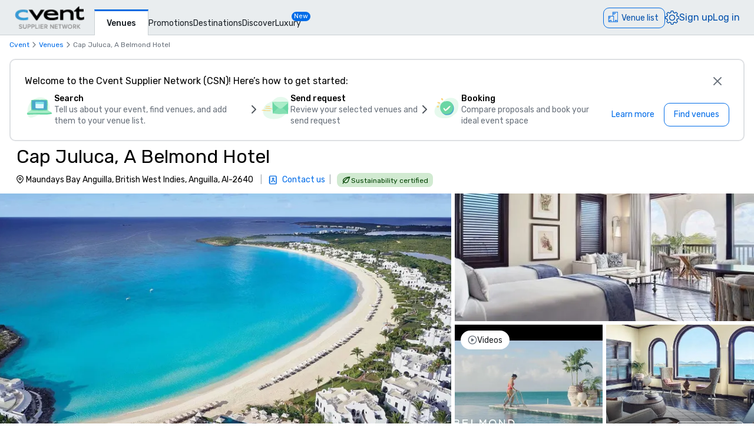

--- FILE ---
content_type: text/html; charset=utf-8
request_url: https://www.cvent.com/venues/british-west-indies/hotel/cap-juluca-a-belmond-hotel/venue-fa832681-80a1-4fd0-b95c-984a467fc872
body_size: 178896
content:
<!DOCTYPE html><html lang="en-US" class="__variable_b0ef00 __variable_b0ef00 __variable_d3b745 __variable_b57d24 __variable_4b73b0" data-theme=""><head><meta charSet="utf-8"/><meta name="viewport" content="width=device-width, initial-scale=1"/><link rel="preload" as="image" imageSrcSet="/venues/_next/image?url=%2Fvenues%2F_next%2Fstatic%2Fmedia%2Fcvent-logo.9377115c.png&amp;w=16&amp;q=75 16w, /venues/_next/image?url=%2Fvenues%2F_next%2Fstatic%2Fmedia%2Fcvent-logo.9377115c.png&amp;w=32&amp;q=75 32w, /venues/_next/image?url=%2Fvenues%2F_next%2Fstatic%2Fmedia%2Fcvent-logo.9377115c.png&amp;w=48&amp;q=75 48w, /venues/_next/image?url=%2Fvenues%2F_next%2Fstatic%2Fmedia%2Fcvent-logo.9377115c.png&amp;w=64&amp;q=75 64w, /venues/_next/image?url=%2Fvenues%2F_next%2Fstatic%2Fmedia%2Fcvent-logo.9377115c.png&amp;w=96&amp;q=75 96w, /venues/_next/image?url=%2Fvenues%2F_next%2Fstatic%2Fmedia%2Fcvent-logo.9377115c.png&amp;w=128&amp;q=75 128w, /venues/_next/image?url=%2Fvenues%2F_next%2Fstatic%2Fmedia%2Fcvent-logo.9377115c.png&amp;w=256&amp;q=75 256w, /venues/_next/image?url=%2Fvenues%2F_next%2Fstatic%2Fmedia%2Fcvent-logo.9377115c.png&amp;w=384&amp;q=75 384w, /venues/_next/image?url=%2Fvenues%2F_next%2Fstatic%2Fmedia%2Fcvent-logo.9377115c.png&amp;w=640&amp;q=75 640w, /venues/_next/image?url=%2Fvenues%2F_next%2Fstatic%2Fmedia%2Fcvent-logo.9377115c.png&amp;w=750&amp;q=75 750w, /venues/_next/image?url=%2Fvenues%2F_next%2Fstatic%2Fmedia%2Fcvent-logo.9377115c.png&amp;w=828&amp;q=75 828w, /venues/_next/image?url=%2Fvenues%2F_next%2Fstatic%2Fmedia%2Fcvent-logo.9377115c.png&amp;w=1080&amp;q=75 1080w, /venues/_next/image?url=%2Fvenues%2F_next%2Fstatic%2Fmedia%2Fcvent-logo.9377115c.png&amp;w=1200&amp;q=75 1200w, /venues/_next/image?url=%2Fvenues%2F_next%2Fstatic%2Fmedia%2Fcvent-logo.9377115c.png&amp;w=1920&amp;q=75 1920w, /venues/_next/image?url=%2Fvenues%2F_next%2Fstatic%2Fmedia%2Fcvent-logo.9377115c.png&amp;w=2048&amp;q=75 2048w, /venues/_next/image?url=%2Fvenues%2F_next%2Fstatic%2Fmedia%2Fcvent-logo.9377115c.png&amp;w=3840&amp;q=75 3840w" imageSizes="120px" fetchPriority="high"/><link rel="preload" as="image" imageSrcSet="/venues/_next/image?url=https%3A%2F%2Fimages.cvent.com%2FCSN%2Ffa832681-80a1-4fd0-b95c-984a467fc872%2Fimages%2F4b40cc9dda8343b68b9e4baa313dda52_LARGE!_!f66da24088d0af1d9170c15a876b74f5.jpg&amp;w=384&amp;q=80 384w, /venues/_next/image?url=https%3A%2F%2Fimages.cvent.com%2FCSN%2Ffa832681-80a1-4fd0-b95c-984a467fc872%2Fimages%2F4b40cc9dda8343b68b9e4baa313dda52_LARGE!_!f66da24088d0af1d9170c15a876b74f5.jpg&amp;w=640&amp;q=80 640w, /venues/_next/image?url=https%3A%2F%2Fimages.cvent.com%2FCSN%2Ffa832681-80a1-4fd0-b95c-984a467fc872%2Fimages%2F4b40cc9dda8343b68b9e4baa313dda52_LARGE!_!f66da24088d0af1d9170c15a876b74f5.jpg&amp;w=750&amp;q=80 750w, /venues/_next/image?url=https%3A%2F%2Fimages.cvent.com%2FCSN%2Ffa832681-80a1-4fd0-b95c-984a467fc872%2Fimages%2F4b40cc9dda8343b68b9e4baa313dda52_LARGE!_!f66da24088d0af1d9170c15a876b74f5.jpg&amp;w=828&amp;q=80 828w, /venues/_next/image?url=https%3A%2F%2Fimages.cvent.com%2FCSN%2Ffa832681-80a1-4fd0-b95c-984a467fc872%2Fimages%2F4b40cc9dda8343b68b9e4baa313dda52_LARGE!_!f66da24088d0af1d9170c15a876b74f5.jpg&amp;w=1080&amp;q=80 1080w, /venues/_next/image?url=https%3A%2F%2Fimages.cvent.com%2FCSN%2Ffa832681-80a1-4fd0-b95c-984a467fc872%2Fimages%2F4b40cc9dda8343b68b9e4baa313dda52_LARGE!_!f66da24088d0af1d9170c15a876b74f5.jpg&amp;w=1200&amp;q=80 1200w, /venues/_next/image?url=https%3A%2F%2Fimages.cvent.com%2FCSN%2Ffa832681-80a1-4fd0-b95c-984a467fc872%2Fimages%2F4b40cc9dda8343b68b9e4baa313dda52_LARGE!_!f66da24088d0af1d9170c15a876b74f5.jpg&amp;w=1920&amp;q=80 1920w, /venues/_next/image?url=https%3A%2F%2Fimages.cvent.com%2FCSN%2Ffa832681-80a1-4fd0-b95c-984a467fc872%2Fimages%2F4b40cc9dda8343b68b9e4baa313dda52_LARGE!_!f66da24088d0af1d9170c15a876b74f5.jpg&amp;w=2048&amp;q=80 2048w, /venues/_next/image?url=https%3A%2F%2Fimages.cvent.com%2FCSN%2Ffa832681-80a1-4fd0-b95c-984a467fc872%2Fimages%2F4b40cc9dda8343b68b9e4baa313dda52_LARGE!_!f66da24088d0af1d9170c15a876b74f5.jpg&amp;w=3840&amp;q=80 3840w" imageSizes="(max-width: 768px) 100vw, 60vw" fetchPriority="high"/><link rel="preload" as="image" imageSrcSet="/venues/_next/image?url=https%3A%2F%2Fimages.cvent.com%2Fcsn%2Ffa832681-80a1-4fd0-b95c-984a467fc872%2Fimages%2Fe6e4af1fcccd42af9efe5905a321857f_small!_!c843302e77a3878d0a157357eee044af.jpg&amp;w=384&amp;q=80 384w, /venues/_next/image?url=https%3A%2F%2Fimages.cvent.com%2Fcsn%2Ffa832681-80a1-4fd0-b95c-984a467fc872%2Fimages%2Fe6e4af1fcccd42af9efe5905a321857f_small!_!c843302e77a3878d0a157357eee044af.jpg&amp;w=640&amp;q=80 640w, /venues/_next/image?url=https%3A%2F%2Fimages.cvent.com%2Fcsn%2Ffa832681-80a1-4fd0-b95c-984a467fc872%2Fimages%2Fe6e4af1fcccd42af9efe5905a321857f_small!_!c843302e77a3878d0a157357eee044af.jpg&amp;w=750&amp;q=80 750w, /venues/_next/image?url=https%3A%2F%2Fimages.cvent.com%2Fcsn%2Ffa832681-80a1-4fd0-b95c-984a467fc872%2Fimages%2Fe6e4af1fcccd42af9efe5905a321857f_small!_!c843302e77a3878d0a157357eee044af.jpg&amp;w=828&amp;q=80 828w, /venues/_next/image?url=https%3A%2F%2Fimages.cvent.com%2Fcsn%2Ffa832681-80a1-4fd0-b95c-984a467fc872%2Fimages%2Fe6e4af1fcccd42af9efe5905a321857f_small!_!c843302e77a3878d0a157357eee044af.jpg&amp;w=1080&amp;q=80 1080w, /venues/_next/image?url=https%3A%2F%2Fimages.cvent.com%2Fcsn%2Ffa832681-80a1-4fd0-b95c-984a467fc872%2Fimages%2Fe6e4af1fcccd42af9efe5905a321857f_small!_!c843302e77a3878d0a157357eee044af.jpg&amp;w=1200&amp;q=80 1200w, /venues/_next/image?url=https%3A%2F%2Fimages.cvent.com%2Fcsn%2Ffa832681-80a1-4fd0-b95c-984a467fc872%2Fimages%2Fe6e4af1fcccd42af9efe5905a321857f_small!_!c843302e77a3878d0a157357eee044af.jpg&amp;w=1920&amp;q=80 1920w, /venues/_next/image?url=https%3A%2F%2Fimages.cvent.com%2Fcsn%2Ffa832681-80a1-4fd0-b95c-984a467fc872%2Fimages%2Fe6e4af1fcccd42af9efe5905a321857f_small!_!c843302e77a3878d0a157357eee044af.jpg&amp;w=2048&amp;q=80 2048w, /venues/_next/image?url=https%3A%2F%2Fimages.cvent.com%2Fcsn%2Ffa832681-80a1-4fd0-b95c-984a467fc872%2Fimages%2Fe6e4af1fcccd42af9efe5905a321857f_small!_!c843302e77a3878d0a157357eee044af.jpg&amp;w=3840&amp;q=80 3840w" imageSizes="(max-width: 768px) 100vw, 60vw" fetchPriority="high"/><link rel="preload" as="image" imageSrcSet="/venues/_next/image?url=https%3A%2F%2Fimg.youtube.com%2Fvi%2F06oDt7u8ZWQ%2Fhqdefault.jpg&amp;w=384&amp;q=80 384w, /venues/_next/image?url=https%3A%2F%2Fimg.youtube.com%2Fvi%2F06oDt7u8ZWQ%2Fhqdefault.jpg&amp;w=640&amp;q=80 640w, /venues/_next/image?url=https%3A%2F%2Fimg.youtube.com%2Fvi%2F06oDt7u8ZWQ%2Fhqdefault.jpg&amp;w=750&amp;q=80 750w, /venues/_next/image?url=https%3A%2F%2Fimg.youtube.com%2Fvi%2F06oDt7u8ZWQ%2Fhqdefault.jpg&amp;w=828&amp;q=80 828w, /venues/_next/image?url=https%3A%2F%2Fimg.youtube.com%2Fvi%2F06oDt7u8ZWQ%2Fhqdefault.jpg&amp;w=1080&amp;q=80 1080w, /venues/_next/image?url=https%3A%2F%2Fimg.youtube.com%2Fvi%2F06oDt7u8ZWQ%2Fhqdefault.jpg&amp;w=1200&amp;q=80 1200w, /venues/_next/image?url=https%3A%2F%2Fimg.youtube.com%2Fvi%2F06oDt7u8ZWQ%2Fhqdefault.jpg&amp;w=1920&amp;q=80 1920w, /venues/_next/image?url=https%3A%2F%2Fimg.youtube.com%2Fvi%2F06oDt7u8ZWQ%2Fhqdefault.jpg&amp;w=2048&amp;q=80 2048w, /venues/_next/image?url=https%3A%2F%2Fimg.youtube.com%2Fvi%2F06oDt7u8ZWQ%2Fhqdefault.jpg&amp;w=3840&amp;q=80 3840w" imageSizes="(max-width: 768px) 100vw, 60vw" fetchPriority="high"/><link rel="preload" as="image" imageSrcSet="/venues/_next/image?url=https%3A%2F%2Fimages.cvent.com%2Fcsn%2Ffa832681-80a1-4fd0-b95c-984a467fc872%2Fimages%2Fb8faabfa449542feaef6edcfa49a261c_small!_!4fc8e38167e6429043ce1968a642f5ee.jpg&amp;w=384&amp;q=80 384w, /venues/_next/image?url=https%3A%2F%2Fimages.cvent.com%2Fcsn%2Ffa832681-80a1-4fd0-b95c-984a467fc872%2Fimages%2Fb8faabfa449542feaef6edcfa49a261c_small!_!4fc8e38167e6429043ce1968a642f5ee.jpg&amp;w=640&amp;q=80 640w, /venues/_next/image?url=https%3A%2F%2Fimages.cvent.com%2Fcsn%2Ffa832681-80a1-4fd0-b95c-984a467fc872%2Fimages%2Fb8faabfa449542feaef6edcfa49a261c_small!_!4fc8e38167e6429043ce1968a642f5ee.jpg&amp;w=750&amp;q=80 750w, /venues/_next/image?url=https%3A%2F%2Fimages.cvent.com%2Fcsn%2Ffa832681-80a1-4fd0-b95c-984a467fc872%2Fimages%2Fb8faabfa449542feaef6edcfa49a261c_small!_!4fc8e38167e6429043ce1968a642f5ee.jpg&amp;w=828&amp;q=80 828w, /venues/_next/image?url=https%3A%2F%2Fimages.cvent.com%2Fcsn%2Ffa832681-80a1-4fd0-b95c-984a467fc872%2Fimages%2Fb8faabfa449542feaef6edcfa49a261c_small!_!4fc8e38167e6429043ce1968a642f5ee.jpg&amp;w=1080&amp;q=80 1080w, /venues/_next/image?url=https%3A%2F%2Fimages.cvent.com%2Fcsn%2Ffa832681-80a1-4fd0-b95c-984a467fc872%2Fimages%2Fb8faabfa449542feaef6edcfa49a261c_small!_!4fc8e38167e6429043ce1968a642f5ee.jpg&amp;w=1200&amp;q=80 1200w, /venues/_next/image?url=https%3A%2F%2Fimages.cvent.com%2Fcsn%2Ffa832681-80a1-4fd0-b95c-984a467fc872%2Fimages%2Fb8faabfa449542feaef6edcfa49a261c_small!_!4fc8e38167e6429043ce1968a642f5ee.jpg&amp;w=1920&amp;q=80 1920w, /venues/_next/image?url=https%3A%2F%2Fimages.cvent.com%2Fcsn%2Ffa832681-80a1-4fd0-b95c-984a467fc872%2Fimages%2Fb8faabfa449542feaef6edcfa49a261c_small!_!4fc8e38167e6429043ce1968a642f5ee.jpg&amp;w=2048&amp;q=80 2048w, /venues/_next/image?url=https%3A%2F%2Fimages.cvent.com%2Fcsn%2Ffa832681-80a1-4fd0-b95c-984a467fc872%2Fimages%2Fb8faabfa449542feaef6edcfa49a261c_small!_!4fc8e38167e6429043ce1968a642f5ee.jpg&amp;w=3840&amp;q=80 3840w" imageSizes="(max-width: 768px) 100vw, 60vw" fetchPriority="high"/><link rel="preload" as="image" href="/venues/_next/static/media/reposite_logo.b6f74206.png"/><link rel="stylesheet" href="/venues/_next/static/css/c1bb107a12ceebad.css" data-precedence="next"/><link rel="stylesheet" href="/venues/_next/static/css/1d7959693542b7c3.css" data-precedence="next"/><link rel="stylesheet" href="/venues/_next/static/css/ab59c489675e5a9a.css" data-precedence="next"/><link rel="preload" as="script" fetchPriority="low" href="/venues/_next/static/chunks/webpack-d38ec0ea817be8af.js"/><script src="/venues/_next/static/chunks/13573955-a2f2bc5dd652c6e4.js" async=""></script><script src="/venues/_next/static/chunks/2805-f791125142166714.js" async=""></script><script src="/venues/_next/static/chunks/main-app-2dbedba81ea9ce60.js" async=""></script><script src="/venues/_next/static/chunks/7136-c88a2b01fcc29592.js" async=""></script><script src="/venues/_next/static/chunks/7585-fbf9f708ad0a7a2b.js" async=""></script><script src="/venues/_next/static/chunks/3529-65b84b761fe4004f.js" async=""></script><script src="/venues/_next/static/chunks/4286-4b7918eb3523ac33.js" async=""></script><script src="/venues/_next/static/chunks/app/global-error-5149423cdb1d6f56.js" async=""></script><script src="/venues/_next/static/chunks/app/%5Blocale%5D/error-b0e9963612def2fb.js" async=""></script><script src="/venues/_next/static/chunks/3797-0393f7fe44528375.js" async=""></script><script src="/venues/_next/static/chunks/2435-35d08234fa11ac14.js" async=""></script><script src="/venues/_next/static/chunks/7935-8bbce806f1ebce15.js" async=""></script><script src="/venues/_next/static/chunks/1234-b73a603a326a5ed9.js" async=""></script><script src="/venues/_next/static/chunks/7280-db58c2bec6f4a2fb.js" async=""></script><script src="/venues/_next/static/chunks/5589-50573df4f5d3825e.js" async=""></script><script src="/venues/_next/static/chunks/1960-5ac1c85edebc021b.js" async=""></script><script src="/venues/_next/static/chunks/6409-2d33073652fddc58.js" async=""></script><script src="/venues/_next/static/chunks/5530-ea60f9f655f5f817.js" async=""></script><script src="/venues/_next/static/chunks/2473-2dce7478427ff0a0.js" async=""></script><script src="/venues/_next/static/chunks/app/%5Blocale%5D/layout-5ef3b4df23743c22.js" async=""></script><script src="/venues/_next/static/chunks/7876-96c43dc4e9e65a23.js" async=""></script><script src="/venues/_next/static/chunks/3311-19370c4572515b4c.js" async=""></script><script src="/venues/_next/static/chunks/3471-ec3df34c71b885fa.js" async=""></script><script src="/venues/_next/static/chunks/app/layout-427021413cf33f52.js" async=""></script><script src="/venues/_next/static/chunks/app/error-9b3167563b523b80.js" async=""></script><script src="/venues/_next/static/chunks/app/%5Blocale%5D/not-found-8714bd7c4dff5ecc.js" async=""></script><script src="/venues/_next/static/chunks/914-9763dbc1d01192a8.js" async=""></script><script src="/venues/_next/static/chunks/5528-ceb7a65ab5c134dc.js" async=""></script><script src="/venues/_next/static/chunks/9406-c6a8cf459e06fe57.js" async=""></script><script src="/venues/_next/static/chunks/2923-ea5766c2fe0857f6.js" async=""></script><script src="/venues/_next/static/chunks/1256-6f5ed2da39ebb4e1.js" async=""></script><script src="/venues/_next/static/chunks/6973-cb762f1a57f7805b.js" async=""></script><script src="/venues/_next/static/chunks/7192-39306f7d60959972.js" async=""></script><script src="/venues/_next/static/chunks/3970-4c1c225c146415f7.js" async=""></script><script src="/venues/_next/static/chunks/app/%5Blocale%5D/%5Bcity%5D/%5Btype%5D/%5Bname%5D/%5Bid%5D/page-3dee0d38b9223ae9.js" async=""></script><link rel="icon" type="image/x-icon" href="//www.cvent.com/favicon.ico"/><link rel="prefetch" href="/venues/_next/static/media/icons.e1aeade4.svg" as="image" type="image/svg+xml"/><title>Cap Juluca, A Belmond Hotel | Cvent</title><meta name="description" content="Request a quote and book your next event at Cap Juluca, A Belmond Hotel in British West Indies, AI through Cvent."/><link rel="canonical" href="https://www.cvent.com/venues/british-west-indies/hotel/cap-juluca-a-belmond-hotel/venue-fa832681-80a1-4fd0-b95c-984a467fc872"/><link rel="alternate" hrefLang="en-US" href="https://www.cvent.com/venues/british-west-indies/hotel/cap-juluca-a-belmond-hotel/venue-fa832681-80a1-4fd0-b95c-984a467fc872"/><link rel="alternate" hrefLang="x-default" href="https://www.cvent.com/venues/british-west-indies/hotel/cap-juluca-a-belmond-hotel/venue-fa832681-80a1-4fd0-b95c-984a467fc872"/><meta property="og:title" content="Cap Juluca, A Belmond Hotel | Cvent"/><meta property="og:description" content="Request a quote and book your next event at Cap Juluca, A Belmond Hotel in British West Indies, AI through Cvent."/><meta property="og:url" content="https://www.cvent.com/venues/british-west-indies/hotel/cap-juluca-a-belmond-hotel/venue-fa832681-80a1-4fd0-b95c-984a467fc872"/><meta property="og:image" content="https://images.cvent.com/CSN/fa832681-80a1-4fd0-b95c-984a467fc872/images/4b40cc9dda8343b68b9e4baa313dda52_LARGE!_!f66da24088d0af1d9170c15a876b74f5.jpg?d=1200"/><meta property="og:type" content="website"/><meta name="twitter:card" content="summary"/><meta name="twitter:site" content="@cvent"/><meta name="twitter:title" content="Cap Juluca, A Belmond Hotel | Cvent"/><meta name="twitter:description" content="Request a quote and book your next event at Cap Juluca, A Belmond Hotel in British West Indies, AI through Cvent."/><meta name="twitter:image" content="https://images.cvent.com/CSN/fa832681-80a1-4fd0-b95c-984a467fc872/images/4b40cc9dda8343b68b9e4baa313dda52_LARGE!_!f66da24088d0af1d9170c15a876b74f5.jpg?d=1200"/><meta name="next-size-adjust"/><script>(self.__next_s=self.__next_s||[]).push([0,{"children":"\n    window.publicRuntimeConfig = {\"DD_APP_ID\":\"9b24cce1-9cbf-4ea0-a5db-e565fe15f746\",\"DD_CLIENT_TOKEN\":\"pub4f462d1973ce9764489fa90a69576b5a\",\"DD_ENV\":\"pr50\",\"DD_SERVICE\":\"venue-search-app\",\"DD_VERSION\":\"5.2.8\",\"LOG_LEVEL\":\"warn\",\"CLIENT_VERSION\":\"5.2.8\",\"LOGIN_URL\":\"undefined\",\"NODE_ENVIRONMENT\":\"production\",\"ANALYTICS_SERVICE_URL\":\"https://io.cvent.com/factor\",\"DATA_PLATFORM_WRITE_KEY\":\"2c4TEgwdgghtYzvuQujhCdSRho2\",\"DATA_PLATFORM_URL\":\"https://cvent-prod-dataplane.rudderstack.com\",\"BUSINESS_UNIT\":\"hospitality\",\"PRODUCT\":\"shared\",\"COMPONENT\":\"venue-search-app\",\"PLATFORM\":\"shared\",\"METRICS_PAGE_LOADS_ENABLED\":\"true\"};\n    window.canUseCventAnalytics = true;\n    window.requestCountry = \"US\";\n    window.logId = \"1e2b24b4-fbe4-4db0-99d6-a640341348fc\";\n    ","id":"dd"}])</script><script src="/venues/_next/static/chunks/polyfills-42372ed130431b0a.js" noModule=""></script></head><body class="m-0 grid min-h-screen !overflow-x-hidden font-primary [grid-template-areas:&#x27;header&#x27;_&#x27;main&#x27;_&#x27;footer&#x27;] [grid-template-rows:auto_1fr_auto]"><style data-emotion="css-global tcbuib">.js-focus-visible :focus:not(.focus-visible){box-shadow:none;outline:none;}.focus-visible{transition-property:box-shadow,outline;transition-duration:100ms;transition-timing-function:cubic-bezier(0.2, 0, 0.4, 0.9);}</style><header class="sticky left-0 top-0 z-30 [grid-area:header]" data-cvent-id="header"><div class="flex h-[3.75rem] w-full items-center border-b border-solid border-b-[#cad0d3] bg-[#e9edef] lg:justify-start"><div class="z-30 xl:hidden"><button type="button" class="block p-2 py-3" aria-label="Menu"><svg class="left-0 top-0 h-7 w-7" data-cvent-id="hamburger-menu-icon" aria-hidden="true"><use href="/venues/_next/static/media/icons.e1aeade4.svg#hamburger-menu"></use></svg></button><div class=""></div></div><div class="z-0 -ml-8 flex w-full justify-center xl:ml-0 xl:justify-start xl:pl-6"><div class="relative h-[40px] w-[120px]"><a href="https://www.cvent.com/venues"><img alt="Cvent Supplier Network" fetchPriority="high" decoding="async" data-nimg="fill" style="position:absolute;height:100%;width:100%;left:0;top:0;right:0;bottom:0;object-fit:contain;color:transparent" sizes="120px" srcSet="/venues/_next/image?url=%2Fvenues%2F_next%2Fstatic%2Fmedia%2Fcvent-logo.9377115c.png&amp;w=16&amp;q=75 16w, /venues/_next/image?url=%2Fvenues%2F_next%2Fstatic%2Fmedia%2Fcvent-logo.9377115c.png&amp;w=32&amp;q=75 32w, /venues/_next/image?url=%2Fvenues%2F_next%2Fstatic%2Fmedia%2Fcvent-logo.9377115c.png&amp;w=48&amp;q=75 48w, /venues/_next/image?url=%2Fvenues%2F_next%2Fstatic%2Fmedia%2Fcvent-logo.9377115c.png&amp;w=64&amp;q=75 64w, /venues/_next/image?url=%2Fvenues%2F_next%2Fstatic%2Fmedia%2Fcvent-logo.9377115c.png&amp;w=96&amp;q=75 96w, /venues/_next/image?url=%2Fvenues%2F_next%2Fstatic%2Fmedia%2Fcvent-logo.9377115c.png&amp;w=128&amp;q=75 128w, /venues/_next/image?url=%2Fvenues%2F_next%2Fstatic%2Fmedia%2Fcvent-logo.9377115c.png&amp;w=256&amp;q=75 256w, /venues/_next/image?url=%2Fvenues%2F_next%2Fstatic%2Fmedia%2Fcvent-logo.9377115c.png&amp;w=384&amp;q=75 384w, /venues/_next/image?url=%2Fvenues%2F_next%2Fstatic%2Fmedia%2Fcvent-logo.9377115c.png&amp;w=640&amp;q=75 640w, /venues/_next/image?url=%2Fvenues%2F_next%2Fstatic%2Fmedia%2Fcvent-logo.9377115c.png&amp;w=750&amp;q=75 750w, /venues/_next/image?url=%2Fvenues%2F_next%2Fstatic%2Fmedia%2Fcvent-logo.9377115c.png&amp;w=828&amp;q=75 828w, /venues/_next/image?url=%2Fvenues%2F_next%2Fstatic%2Fmedia%2Fcvent-logo.9377115c.png&amp;w=1080&amp;q=75 1080w, /venues/_next/image?url=%2Fvenues%2F_next%2Fstatic%2Fmedia%2Fcvent-logo.9377115c.png&amp;w=1200&amp;q=75 1200w, /venues/_next/image?url=%2Fvenues%2F_next%2Fstatic%2Fmedia%2Fcvent-logo.9377115c.png&amp;w=1920&amp;q=75 1920w, /venues/_next/image?url=%2Fvenues%2F_next%2Fstatic%2Fmedia%2Fcvent-logo.9377115c.png&amp;w=2048&amp;q=75 2048w, /venues/_next/image?url=%2Fvenues%2F_next%2Fstatic%2Fmedia%2Fcvent-logo.9377115c.png&amp;w=3840&amp;q=75 3840w" src="/venues/_next/image?url=%2Fvenues%2F_next%2Fstatic%2Fmedia%2Fcvent-logo.9377115c.png&amp;w=3840&amp;q=75"/></a></div></div><nav class="absolute ml-40 mr-1 hidden items-baseline gap-4 xl:flex"><a aria-label="Venues" aria-current="true" class="-mb-px font-primary mt-4 border-l border-r border-t-[3px] border-solid border-x-[#cad0d3] border-t-[#006AE1] bg-fill px-[20px] py-[10px] text-[14px] font-medium text-[#1A2026] hover:text-[#006AE1] hover:no-underline hover:outline-none focus:text-[#006AE1] focus:no-underline focus:outline-none active:text-[#006AE1] active:no-underline active:outline-none" href="https://www.cvent.com/venues">Venues</a><a aria-label="Promotions" class="font-primary text-[14px] text-[#1A2026] hover:text-[#006AE1] hover:no-underline hover:outline-none focus:text-[#006AE1] focus:no-underline focus:outline-none active:text-[#006AE1] active:no-underline active:outline-none items-end" href="https://www.cvent.com/rfp/hotel-promotions/">Promotions</a><a aria-label="Destinations" class="font-primary text-[14px] text-[#1A2026] hover:text-[#006AE1] hover:no-underline hover:outline-none focus:text-[#006AE1] focus:no-underline focus:outline-none active:text-[#006AE1] active:no-underline active:outline-none items-end" href="https://www.cvent.com/meeting-event-planning">Destinations</a><a aria-label="Discover" aria-current="false" class="font-primary text-[14px] text-[#1A2026] hover:text-[#006AE1] hover:no-underline hover:outline-none focus:text-[#006AE1] focus:no-underline focus:outline-none active:text-[#006AE1] active:no-underline active:outline-none items-end" href="https://www.cvent.com/venues/discover">Discover</a><a aria-label="Luxury" class="font-primary text-[14px] text-[#1A2026] hover:text-[#006AE1] hover:no-underline hover:outline-none focus:text-[#006AE1] focus:no-underline focus:outline-none active:text-[#006AE1] active:no-underline active:outline-none items-end" href="https://www.cvent.com/microsites/cvent-meetings-magazine">Luxury</a><span class="relative -left-4 top-5 self-start rounded-lg bg-[#006CE8] px-1 text-[11px] text-fill">New</span></nav><div class="text-3.5 mr-4 gap-4 flex items-center text-brand-60 md:absolute md:right-0 lg:pt-2"><span class="mr-4 md:mr-0 z-30 absolute right-2 md:relative text-b-base font-primary text-[#0050AC] fill-[#0050AC] hover:text-[#0050AC] hover:no-underline hover:outline-none focus:text-[#0050AC] focus:no-underline focus:outline-none active:text-[#0050AC] active:no-underline active:outline-none"><div class="pt-2"><button data-cvent-id="shopping-cart-button" aria-label="Venue list" type="button" class="-top-[5px] inline-flex rounded-full border border-solid border-[#006AE1] text-b-md sm:rounded-xl sm:pb-px sm:pr-2.5 sm:pt-0.5 text-brand-70 relative overflow-hidden"><!--$--><div class="hidden lg:inline"><div class="flex items-center"><svg class="relative bottom-0.5 hidden h-[30px] w-[30px] py-[5px] pl-1.5 pr-[3px] text-[21px] lg:inline" data-cvent-id="building-icon-filled-icon" aria-hidden="true"><use href="/venues/_next/static/media/icons.e1aeade4.svg#building-icon-filled"></use></svg><span class="p-2 sm:hidden"><svg class="relative bottom-0.5 inline h-6 w-6" data-cvent-id="building-icon-filled-icon" aria-hidden="true"><use href="/venues/_next/static/media/icons.e1aeade4.svg#building-icon-filled"></use></svg></span><span class="hidden pb-[3px] pl-3 pr-0.5 pt-0.5 sm:inline lg:hidden">Venue list</span><span class="relative hidden lg:inline">Venue list</span></div></div><!--/$--><div class="lg:hidden"><div class="flex items-center"><svg class="relative bottom-0.5 hidden h-[30px] w-[30px] py-[5px] pl-1.5 pr-[3px] text-[21px] lg:inline" data-cvent-id="building-icon-filled-icon" aria-hidden="true"><use href="/venues/_next/static/media/icons.e1aeade4.svg#building-icon-filled"></use></svg><span class="p-2 sm:hidden"><svg class="relative bottom-0.5 inline h-6 w-6" data-cvent-id="building-icon-filled-icon" aria-hidden="true"><use href="/venues/_next/static/media/icons.e1aeade4.svg#building-icon-filled"></use></svg></span><span class="hidden pb-[3px] pl-3 pr-0.5 pt-0.5 sm:inline lg:hidden">Venue list</span><span class="relative hidden lg:inline">Venue list</span></div></div></button><span class="absolute inline text-background sm:hidden lg:inline"></span></div></span><span class="mr-4 md:mr-0 z-30 absolute right-2 md:relative text-b-base font-primary text-[#0050AC] fill-[#0050AC] hover:text-[#0050AC] hover:no-underline hover:outline-none focus:text-[#0050AC] focus:no-underline focus:outline-none active:text-[#0050AC] active:no-underline active:outline-none hidden xl:block"><div class="lg:hidden"><button type="button" aria-label="Settings">Settings</button></div><div class="hidden lg:block "><button type="button"><svg class="hidden h-6 w-6 fill-[#0050AC] xl:block" data-cvent-id="settings-icon" aria-label="Settings"><use href="/venues/_next/static/media/icons.e1aeade4.svg#settings"></use></svg><span class="block xl:hidden">Settings</span></button></div></span><span class="mr-4 md:mr-0 z-30 absolute right-2 md:relative text-b-base font-primary text-[#0050AC] fill-[#0050AC] hover:text-[#0050AC] hover:no-underline hover:outline-none focus:text-[#0050AC] focus:no-underline focus:outline-none active:text-[#0050AC] active:no-underline active:outline-none hidden pb-2 xl:block"><a aria-label="Sign up" href="https://app.cvent.com/Subscribers/Signup.aspx?type=planner&amp;locale=en-US">Sign up</a></span><span class="mr-4 md:mr-0 z-30 absolute right-2 md:relative text-b-base font-primary text-[#0050AC] fill-[#0050AC] hover:text-[#0050AC] hover:no-underline hover:outline-none focus:text-[#0050AC] focus:no-underline focus:outline-none active:text-[#0050AC] active:no-underline active:outline-none hidden pb-2 xl:block"><a aria-label="Log in" href="https://app.cvent.com/Subscribers/Login.aspx?type=planner">Log in</a></span></div></div></header><main class="w-full max-w-[100vw] bg-page [grid-area:main]"><script type="application/ld+json">{"@context":"https://schema.org","@type":"Hotel","name":"Cap Juluca, A Belmond Hotel","image":"https://s3.amazonaws.com/downloads.cvent.com/CSN/fa832681-80a1-4fd0-b95c-984a467fc872/images/4b40cc9dda8343b68b9e4baa313dda52_EXTRASMALL.jpg","@id":"https://www.cvent.com/venues/en-US/british-west-indies/hotel/cap-juluca-a-belmond-hotel/venue-fa832681-80a1-4fd0-b95c-984a467fc872","url":"https://www.cvent.com/venues/en-US/british-west-indies/hotel/cap-juluca-a-belmond-hotel/venue-fa832681-80a1-4fd0-b95c-984a467fc872","telephone":"","address":{"@type":"PostalAddress","streetAddress":"Maundays Bay Anguilla","addressLocality":"British West Indies","addressRegion":"","postalCode":"AI-2640","addressCountry":"Anguilla"}}</script><script type="application/ld+json">{"@context":"https://schema.org","@type":"BreadcrumbList","itemListElement":[{"@type":"ListItem","position":1,"item":"https://www.cvent.com","name":"Cvent"},{"@type":"ListItem","position":2,"item":"https://www.cvent.com","name":"Venues"},{"@type":"ListItem","position":3,"name":"Cap Juluca, A Belmond Hotel"}]}</script><div><div class="bg-background"><div class="pl-4 pt-2"><ol class="flex md:gap-1" data-cvent-id="breadcrumb-list"><li class="flex items-center gap-1" data-cvent-id="breadcrumb-list-item"><div class="hidden font-primary text-b-xs md:block text-brand-60"><span class="block max-w-[50vw] flex-shrink-0"><a class="block w-full truncate text-ellipsis decoration-brand-60 decoration-1 underline-offset-1 hover:underline" aria-label="Cvent" title="Cvent" href="https://www.cvent.com">Cvent</a></span></div><span class="hidden md:block"><svg class="h-4 w-4 fill-neutral-60" data-cvent-id="chevron-right-icon" aria-hidden="true"><use href="/venues/_next/static/media/icons.e1aeade4.svg#chevron-right"></use></svg></span></li><li class="flex items-center gap-1" data-cvent-id="breadcrumb-list-item"><span class="md:hidden"><svg class="h-4 w-4 fill-neutral-60" data-cvent-id="chevron-left-icon" aria-hidden="true"><use href="/venues/_next/static/media/icons.e1aeade4.svg#chevron-left"></use></svg></span><div class=" font-primary text-b-xs md:block text-brand-60"><span class="block max-w-[50vw] flex-shrink-0"><a class="block w-full truncate text-ellipsis decoration-brand-60 decoration-1 underline-offset-1 hover:underline" aria-label="Venues" title="Venues" href="/venues">Venues</a></span></div><span class="hidden md:block"><svg class="h-4 w-4 fill-neutral-60" data-cvent-id="chevron-right-icon" aria-hidden="true"><use href="/venues/_next/static/media/icons.e1aeade4.svg#chevron-right"></use></svg></span></li><li class="flex items-center gap-1" data-cvent-id="breadcrumb-list-item"><div class="hidden font-primary text-b-xs md:block text-neutral-60"><span aria-label="Cap Juluca, A Belmond Hotel" class="block max-w-[25vw] flex-shrink-0 truncate lg:max-w-[45vw]" title="Cap Juluca, A Belmond Hotel">Cap Juluca, A Belmond Hotel</span></div><span class="hidden md:block"></span></li></ol></div><div class="flex w-full flex-col"><div class="mx-4 mt-4 flex min-h-[140px] flex-col gap-2 rounded-xl px-6 py-4 border-2 border-solid border-neutral-30" role="presentation"><div class="flex items-center justify-between"><span class="  text-b-md md:text-b-base">Welcome to the Cvent Supplier Network (CSN)! Here’s how to get started:</span><button aria-label="Close" class="carina-button carina-button__ghost carina-button__icon-only carina-button__m carina-button__brand " dir="ltr" type="button"><span class="carina-button--icon carina-button--icon__start" dir="ltr"><svg class="h-6 w-6 fill-neutral-60" data-cvent-id="x-icon" aria-hidden="true"><use href="/venues/_next/static/media/icons.e1aeade4.svg#x"></use></svg></span></button></div><div class="flex flex-col xl:flex-row xl:items-center xl:justify-between"><div class="flex flex-col gap-4 md:flex-row"><div class="flex gap-4 "><span class="hidden min-h-[50px] min-w-[50px] md:block"><img alt="Search" loading="lazy" width="50" height="50" decoding="async" data-nimg="1" style="color:transparent;background-size:cover;background-position:50% 50%;background-repeat:no-repeat;background-image:url(&quot;[data-uri]&quot;)" src="/venues/_next/static/media/spot-website.bf4b79a5.svg"/></span><div class="flex flex-col gap-0.5"><h2 class="text-b-md font-medium">Search</h2><span class="text-b-xs text-neutral-60 md:text-b-md">Tell us about your event, find venues, and add them to your venue list.</span></div></div><div class="min-h-6 min-w-6 hidden md:block"><svg class="mt-4 h-6 w-6 fill-neutral-70" data-cvent-id="chevron-right-icon" aria-hidden="true"><use href="/venues/_next/static/media/icons.e1aeade4.svg#chevron-right"></use></svg></div><div class="flex gap-4 "><span class="hidden min-h-[50px] min-w-[50px] md:block"><svg height="50" width="50" class="shrink-0" data-cvent-id="email-custom-icon" aria-hidden="true"><use href="/venues/_next/static/media/icons.e1aeade4.svg#email-custom"></use></svg></span><div class="flex flex-col gap-0.5"><h2 class="text-b-md font-medium">Send request</h2><span class="text-b-xs text-neutral-60 md:text-b-md">Review your selected venues and send request</span></div></div><div class="min-h-6 min-w-6 hidden md:block"><svg class="mt-4 h-6 w-6 fill-neutral-70" data-cvent-id="chevron-right-icon" aria-hidden="true"><use href="/venues/_next/static/media/icons.e1aeade4.svg#chevron-right"></use></svg></div><div class="flex gap-4 "><span class="hidden min-h-[50px] min-w-[50px] md:block"><img alt="Booking" loading="lazy" width="50" height="50" decoding="async" data-nimg="1" style="color:transparent;background-size:cover;background-position:50% 50%;background-repeat:no-repeat;background-image:url(&quot;[data-uri]&quot;)" src="/venues/_next/static/media/spot-checkmark.fa853a52.svg"/></span><div class="flex flex-col gap-0.5"><h2 class="text-b-md font-medium">Booking</h2><span class="text-b-xs text-neutral-60 md:text-b-md">Compare proposals and book your ideal event space</span></div></div></div><div class="mt-3 flex flex-row gap-3 sm:mt-4 sm:gap-4 block "><a aria-label="Learn more" tabindex="-1" class="carina-button carina-button__ghost carina-button__m carina-button__brand px-4 py-[6px] text-b-md text-brand-60" href="https://support.cvent.com/s/communityarticle/Getting-Started-with-Cvent-Supplier-Network" dir="ltr"><span class="min-w-0 overflow-hidden text-ellipsis whitespace-nowrap">Learn more</span></a><a aria-label="Find venues" tabindex="-1" class="carina-button carina-button__lined carina-button__m carina-button__brand px-4 py-[6px] text-b-md text-brand-60" href="/" dir="ltr"><span class="min-w-0 overflow-hidden text-ellipsis whitespace-nowrap">Find venues</span></a></div></div></div><div><div class="mb-2 mt-2 flex"><div class="mx-4 lg:mx-6  flex flex-col justify-center"><h1 class="xl:text-d-lg text-d-sm pl-1 line-clamp-2 leading-10 max-w-[75vw]">Cap Juluca, A Belmond Hotel</h1><div class="mb-0.5 mt-2 flex flex-col gap-1 md:flex-row md:items-center"><span class="m-[2px] flex sm:max-w-[520px] md:max-w-[600px]"><svg class="h-4 w-4 pt-[2px]" data-cvent-id="map-pin-icon" aria-hidden="true"><use href="/venues/_next/static/media/icons.e1aeade4.svg#map-pin"></use></svg><span class="line-clamp-2 sm:line-clamp-1 pl-[2px] text-b-md ">Maundays Bay Anguilla, British West Indies, Anguilla, AI-2640</span></span><div class="flex flex-row"><div class="items-left flex flex-col justify-end pb-1 pl-0.5 md:flex-row md:items-center md:pb-0"><span class="m-1 hidden text-b-md text-neutral-40 md:block"> |  </span><div class="flex items-center"><a class="flex items-center" href="https://www.cvent.com/planner-signup?locale=en-US"><span><svg class="kuch h-4 w-4 shrink-0" data-cvent-id="custom-contacts-icon" aria-hidden="true"><use href="/venues/_next/static/media/icons.e1aeade4.svg#custom-contacts"></use></svg></span><span class="ml-1 font-primary text-b-md/tight text-brand-60 md:ml-2">Contact us</span></a></div></div><span class="m-1 flex-row text-b-md text-neutral-40"> |  </span><button type="button" class="group mt-0.5 flex h-6 gap-2 rounded-md bg-[#D1EAD1] p-1 text-b-xs/normal text-[#004200] hover:bg-success-50 hover:text-background active:bg-success-60 lg:rounded-lg lg:px-2" data-cvent-id="Sustainability certified"><svg class="inline h-4 w-4 fill-[#004200] group-hover:fill-background" data-cvent-id="leaf-icon" aria-hidden="true"><use href="/venues/_next/static/media/icons.e1aeade4.svg#leaf"></use></svg><span class="hidden lg:inline">Sustainability certified</span></button></div></div></div></div></div><div class="h-72 w-full bg-neutral-20 lg:h-[27.5rem]"><div class="flex h-full items-end"><div class="hidden h-full w-full grid-cols-10 grid-rows-2 gap-1.5 bg-background md:grid" data-cvent-id="venue-profile-multimedia-widget-container"><div class="relative col-start-1 col-end-7 row-start-1 row-end-3 h-full overflow-hidden"><div class="relative h-full overflow-hidden" data-cvent-id="widget-wrapper-0-id"><div class="cursor-pointer relative bottom-0 left-0 right-0 top-0 h-full w-full" data-cvent-id="venue-profile-multimedia-widget-asset-heroImage" role="button" aria-label="Select Venue Image" tabindex="0"><div class="relative h-full w-full"><img alt="Venue image" fetchPriority="high" decoding="async" data-nimg="fill" style="position:absolute;height:100%;width:100%;left:0;top:0;right:0;bottom:0;object-fit:cover;color:transparent;background-size:cover;background-position:50% 50%;background-repeat:no-repeat;background-image:url(&quot;[data-uri]&quot;)" sizes="(max-width: 768px) 100vw, 60vw" srcSet="/venues/_next/image?url=https%3A%2F%2Fimages.cvent.com%2FCSN%2Ffa832681-80a1-4fd0-b95c-984a467fc872%2Fimages%2F4b40cc9dda8343b68b9e4baa313dda52_LARGE!_!f66da24088d0af1d9170c15a876b74f5.jpg&amp;w=384&amp;q=80 384w, /venues/_next/image?url=https%3A%2F%2Fimages.cvent.com%2FCSN%2Ffa832681-80a1-4fd0-b95c-984a467fc872%2Fimages%2F4b40cc9dda8343b68b9e4baa313dda52_LARGE!_!f66da24088d0af1d9170c15a876b74f5.jpg&amp;w=640&amp;q=80 640w, /venues/_next/image?url=https%3A%2F%2Fimages.cvent.com%2FCSN%2Ffa832681-80a1-4fd0-b95c-984a467fc872%2Fimages%2F4b40cc9dda8343b68b9e4baa313dda52_LARGE!_!f66da24088d0af1d9170c15a876b74f5.jpg&amp;w=750&amp;q=80 750w, /venues/_next/image?url=https%3A%2F%2Fimages.cvent.com%2FCSN%2Ffa832681-80a1-4fd0-b95c-984a467fc872%2Fimages%2F4b40cc9dda8343b68b9e4baa313dda52_LARGE!_!f66da24088d0af1d9170c15a876b74f5.jpg&amp;w=828&amp;q=80 828w, /venues/_next/image?url=https%3A%2F%2Fimages.cvent.com%2FCSN%2Ffa832681-80a1-4fd0-b95c-984a467fc872%2Fimages%2F4b40cc9dda8343b68b9e4baa313dda52_LARGE!_!f66da24088d0af1d9170c15a876b74f5.jpg&amp;w=1080&amp;q=80 1080w, /venues/_next/image?url=https%3A%2F%2Fimages.cvent.com%2FCSN%2Ffa832681-80a1-4fd0-b95c-984a467fc872%2Fimages%2F4b40cc9dda8343b68b9e4baa313dda52_LARGE!_!f66da24088d0af1d9170c15a876b74f5.jpg&amp;w=1200&amp;q=80 1200w, /venues/_next/image?url=https%3A%2F%2Fimages.cvent.com%2FCSN%2Ffa832681-80a1-4fd0-b95c-984a467fc872%2Fimages%2F4b40cc9dda8343b68b9e4baa313dda52_LARGE!_!f66da24088d0af1d9170c15a876b74f5.jpg&amp;w=1920&amp;q=80 1920w, /venues/_next/image?url=https%3A%2F%2Fimages.cvent.com%2FCSN%2Ffa832681-80a1-4fd0-b95c-984a467fc872%2Fimages%2F4b40cc9dda8343b68b9e4baa313dda52_LARGE!_!f66da24088d0af1d9170c15a876b74f5.jpg&amp;w=2048&amp;q=80 2048w, /venues/_next/image?url=https%3A%2F%2Fimages.cvent.com%2FCSN%2Ffa832681-80a1-4fd0-b95c-984a467fc872%2Fimages%2F4b40cc9dda8343b68b9e4baa313dda52_LARGE!_!f66da24088d0af1d9170c15a876b74f5.jpg&amp;w=3840&amp;q=80 3840w" src="/venues/_next/image?url=https%3A%2F%2Fimages.cvent.com%2FCSN%2Ffa832681-80a1-4fd0-b95c-984a467fc872%2Fimages%2F4b40cc9dda8343b68b9e4baa313dda52_LARGE!_!f66da24088d0af1d9170c15a876b74f5.jpg&amp;w=3840&amp;q=80"/></div><div class="hidden md:block"></div><div class="absolute right-2.5 top-2.5 md:hidden"><div class="flex gap-1"><div class="order-0 visible flex h-8 w-auto min-w-0 flex-none grow-0 flex-row items-center gap-1 rounded-full bg-background px-3 py-1"><svg class="h-4 w-4" fill="text-neutral-90" data-cvent-id="play-video-icon" aria-hidden="true"><use href="/venues/_next/static/media/icons.e1aeade4.svg#play-video"></use></svg><div class="non-italic text-b-md/normal text-neutral-90">Videos</div></div></div></div></div></div></div><div class="relative col-start-7 col-end-11 row-start-1 row-end-2 h-full overflow-hidden"><div class="relative h-full overflow-hidden" data-cvent-id="widget-wrapper-1-id"><div class="cursor-pointer relative bottom-0 left-0 right-0 top-0 h-full w-full" data-cvent-id="venue-profile-multimedia-widget-asset-images-id-e6e4af1f-cccd-42af-9efe-5905a321857f" role="button" aria-label="Select Venue Image" tabindex="0"><div class="relative h-full w-full"><img alt="Venue image" fetchPriority="high" decoding="async" data-nimg="fill" style="position:absolute;height:100%;width:100%;left:0;top:0;right:0;bottom:0;object-fit:cover;color:transparent;background-size:cover;background-position:50% 50%;background-repeat:no-repeat;background-image:url(&quot;[data-uri]&quot;)" sizes="(max-width: 768px) 100vw, 60vw" srcSet="/venues/_next/image?url=https%3A%2F%2Fimages.cvent.com%2Fcsn%2Ffa832681-80a1-4fd0-b95c-984a467fc872%2Fimages%2Fe6e4af1fcccd42af9efe5905a321857f_small!_!c843302e77a3878d0a157357eee044af.jpg&amp;w=384&amp;q=80 384w, /venues/_next/image?url=https%3A%2F%2Fimages.cvent.com%2Fcsn%2Ffa832681-80a1-4fd0-b95c-984a467fc872%2Fimages%2Fe6e4af1fcccd42af9efe5905a321857f_small!_!c843302e77a3878d0a157357eee044af.jpg&amp;w=640&amp;q=80 640w, /venues/_next/image?url=https%3A%2F%2Fimages.cvent.com%2Fcsn%2Ffa832681-80a1-4fd0-b95c-984a467fc872%2Fimages%2Fe6e4af1fcccd42af9efe5905a321857f_small!_!c843302e77a3878d0a157357eee044af.jpg&amp;w=750&amp;q=80 750w, /venues/_next/image?url=https%3A%2F%2Fimages.cvent.com%2Fcsn%2Ffa832681-80a1-4fd0-b95c-984a467fc872%2Fimages%2Fe6e4af1fcccd42af9efe5905a321857f_small!_!c843302e77a3878d0a157357eee044af.jpg&amp;w=828&amp;q=80 828w, /venues/_next/image?url=https%3A%2F%2Fimages.cvent.com%2Fcsn%2Ffa832681-80a1-4fd0-b95c-984a467fc872%2Fimages%2Fe6e4af1fcccd42af9efe5905a321857f_small!_!c843302e77a3878d0a157357eee044af.jpg&amp;w=1080&amp;q=80 1080w, /venues/_next/image?url=https%3A%2F%2Fimages.cvent.com%2Fcsn%2Ffa832681-80a1-4fd0-b95c-984a467fc872%2Fimages%2Fe6e4af1fcccd42af9efe5905a321857f_small!_!c843302e77a3878d0a157357eee044af.jpg&amp;w=1200&amp;q=80 1200w, /venues/_next/image?url=https%3A%2F%2Fimages.cvent.com%2Fcsn%2Ffa832681-80a1-4fd0-b95c-984a467fc872%2Fimages%2Fe6e4af1fcccd42af9efe5905a321857f_small!_!c843302e77a3878d0a157357eee044af.jpg&amp;w=1920&amp;q=80 1920w, /venues/_next/image?url=https%3A%2F%2Fimages.cvent.com%2Fcsn%2Ffa832681-80a1-4fd0-b95c-984a467fc872%2Fimages%2Fe6e4af1fcccd42af9efe5905a321857f_small!_!c843302e77a3878d0a157357eee044af.jpg&amp;w=2048&amp;q=80 2048w, /venues/_next/image?url=https%3A%2F%2Fimages.cvent.com%2Fcsn%2Ffa832681-80a1-4fd0-b95c-984a467fc872%2Fimages%2Fe6e4af1fcccd42af9efe5905a321857f_small!_!c843302e77a3878d0a157357eee044af.jpg&amp;w=3840&amp;q=80 3840w" src="/venues/_next/image?url=https%3A%2F%2Fimages.cvent.com%2Fcsn%2Ffa832681-80a1-4fd0-b95c-984a467fc872%2Fimages%2Fe6e4af1fcccd42af9efe5905a321857f_small!_!c843302e77a3878d0a157357eee044af.jpg&amp;w=3840&amp;q=80"/></div><div class="hidden md:block"></div><div class="absolute right-2.5 top-2.5 md:hidden"><div class="flex gap-1"><div class="order-0 visible flex h-8 w-auto min-w-0 flex-none grow-0 flex-row items-center gap-1 rounded-full bg-background px-3 py-1"><svg class="h-4 w-4" fill="text-neutral-90" data-cvent-id="play-video-icon" aria-hidden="true"><use href="/venues/_next/static/media/icons.e1aeade4.svg#play-video"></use></svg><div class="non-italic text-b-md/normal text-neutral-90">Videos</div></div></div></div></div></div></div><div class="relative col-start-7 col-end-9 row-start-2 row-end-3 h-full overflow-hidden"><div class="relative h-full overflow-hidden" data-cvent-id="widget-wrapper-2-id"><div class="cursor-pointer relative bottom-0 left-0 right-0 top-0 h-full w-full" data-cvent-id="venue-profile-multimedia-widget-asset-videos-id-4c67f0f4-ef1b-4ee8-99d8-718edd4d18be" role="button" aria-label="Select Venue Image" tabindex="0"><div class="relative h-full w-full"><img alt="Venue image" fetchPriority="high" decoding="async" data-nimg="fill" style="position:absolute;height:100%;width:100%;left:0;top:0;right:0;bottom:0;object-fit:cover;color:transparent;background-size:cover;background-position:50% 50%;background-repeat:no-repeat;background-image:url(&quot;[data-uri]&quot;)" sizes="(max-width: 768px) 100vw, 60vw" srcSet="/venues/_next/image?url=https%3A%2F%2Fimg.youtube.com%2Fvi%2F06oDt7u8ZWQ%2Fhqdefault.jpg&amp;w=384&amp;q=80 384w, /venues/_next/image?url=https%3A%2F%2Fimg.youtube.com%2Fvi%2F06oDt7u8ZWQ%2Fhqdefault.jpg&amp;w=640&amp;q=80 640w, /venues/_next/image?url=https%3A%2F%2Fimg.youtube.com%2Fvi%2F06oDt7u8ZWQ%2Fhqdefault.jpg&amp;w=750&amp;q=80 750w, /venues/_next/image?url=https%3A%2F%2Fimg.youtube.com%2Fvi%2F06oDt7u8ZWQ%2Fhqdefault.jpg&amp;w=828&amp;q=80 828w, /venues/_next/image?url=https%3A%2F%2Fimg.youtube.com%2Fvi%2F06oDt7u8ZWQ%2Fhqdefault.jpg&amp;w=1080&amp;q=80 1080w, /venues/_next/image?url=https%3A%2F%2Fimg.youtube.com%2Fvi%2F06oDt7u8ZWQ%2Fhqdefault.jpg&amp;w=1200&amp;q=80 1200w, /venues/_next/image?url=https%3A%2F%2Fimg.youtube.com%2Fvi%2F06oDt7u8ZWQ%2Fhqdefault.jpg&amp;w=1920&amp;q=80 1920w, /venues/_next/image?url=https%3A%2F%2Fimg.youtube.com%2Fvi%2F06oDt7u8ZWQ%2Fhqdefault.jpg&amp;w=2048&amp;q=80 2048w, /venues/_next/image?url=https%3A%2F%2Fimg.youtube.com%2Fvi%2F06oDt7u8ZWQ%2Fhqdefault.jpg&amp;w=3840&amp;q=80 3840w" src="/venues/_next/image?url=https%3A%2F%2Fimg.youtube.com%2Fvi%2F06oDt7u8ZWQ%2Fhqdefault.jpg&amp;w=3840&amp;q=80"/></div><div class="hidden md:block"><div class="absolute left-2.5 top-2.5"><div class="order-0 visible flex h-8 w-auto min-w-0 flex-none grow-0 flex-row items-center gap-1 rounded-full bg-background px-3 py-1"><svg class="h-4 w-4" fill="text-neutral-90" data-cvent-id="play-video-icon" aria-hidden="true"><use href="/venues/_next/static/media/icons.e1aeade4.svg#play-video"></use></svg><div class="non-italic text-b-md/normal text-neutral-90">Videos</div></div></div></div><div class="absolute right-2.5 top-2.5 md:hidden"><div class="flex gap-1"><div class="order-0 visible flex h-8 w-auto min-w-0 flex-none grow-0 flex-row items-center gap-1 rounded-full bg-background px-3 py-1"><svg class="h-4 w-4" fill="text-neutral-90" data-cvent-id="play-video-icon" aria-hidden="true"><use href="/venues/_next/static/media/icons.e1aeade4.svg#play-video"></use></svg><div class="non-italic text-b-md/normal text-neutral-90">Videos</div></div></div></div></div></div></div><div class="relative col-start-9 col-end-11 row-start-2 row-end-3 h-full overflow-hidden"><div class="relative h-full overflow-hidden" data-cvent-id="widget-wrapper-3-id"><div class="cursor-pointer relative bottom-0 left-0 right-0 top-0 h-full w-full" data-cvent-id="venue-profile-multimedia-widget-asset-images-id-b8faabfa-4495-42fe-aef6-edcfa49a261c" role="button" aria-label="Select Venue Image" tabindex="0"><div class="relative h-full w-full"><img alt="Venue image" fetchPriority="high" decoding="async" data-nimg="fill" style="position:absolute;height:100%;width:100%;left:0;top:0;right:0;bottom:0;object-fit:cover;color:transparent;background-size:cover;background-position:50% 50%;background-repeat:no-repeat;background-image:url(&quot;[data-uri]&quot;)" sizes="(max-width: 768px) 100vw, 60vw" srcSet="/venues/_next/image?url=https%3A%2F%2Fimages.cvent.com%2Fcsn%2Ffa832681-80a1-4fd0-b95c-984a467fc872%2Fimages%2Fb8faabfa449542feaef6edcfa49a261c_small!_!4fc8e38167e6429043ce1968a642f5ee.jpg&amp;w=384&amp;q=80 384w, /venues/_next/image?url=https%3A%2F%2Fimages.cvent.com%2Fcsn%2Ffa832681-80a1-4fd0-b95c-984a467fc872%2Fimages%2Fb8faabfa449542feaef6edcfa49a261c_small!_!4fc8e38167e6429043ce1968a642f5ee.jpg&amp;w=640&amp;q=80 640w, /venues/_next/image?url=https%3A%2F%2Fimages.cvent.com%2Fcsn%2Ffa832681-80a1-4fd0-b95c-984a467fc872%2Fimages%2Fb8faabfa449542feaef6edcfa49a261c_small!_!4fc8e38167e6429043ce1968a642f5ee.jpg&amp;w=750&amp;q=80 750w, /venues/_next/image?url=https%3A%2F%2Fimages.cvent.com%2Fcsn%2Ffa832681-80a1-4fd0-b95c-984a467fc872%2Fimages%2Fb8faabfa449542feaef6edcfa49a261c_small!_!4fc8e38167e6429043ce1968a642f5ee.jpg&amp;w=828&amp;q=80 828w, /venues/_next/image?url=https%3A%2F%2Fimages.cvent.com%2Fcsn%2Ffa832681-80a1-4fd0-b95c-984a467fc872%2Fimages%2Fb8faabfa449542feaef6edcfa49a261c_small!_!4fc8e38167e6429043ce1968a642f5ee.jpg&amp;w=1080&amp;q=80 1080w, /venues/_next/image?url=https%3A%2F%2Fimages.cvent.com%2Fcsn%2Ffa832681-80a1-4fd0-b95c-984a467fc872%2Fimages%2Fb8faabfa449542feaef6edcfa49a261c_small!_!4fc8e38167e6429043ce1968a642f5ee.jpg&amp;w=1200&amp;q=80 1200w, /venues/_next/image?url=https%3A%2F%2Fimages.cvent.com%2Fcsn%2Ffa832681-80a1-4fd0-b95c-984a467fc872%2Fimages%2Fb8faabfa449542feaef6edcfa49a261c_small!_!4fc8e38167e6429043ce1968a642f5ee.jpg&amp;w=1920&amp;q=80 1920w, /venues/_next/image?url=https%3A%2F%2Fimages.cvent.com%2Fcsn%2Ffa832681-80a1-4fd0-b95c-984a467fc872%2Fimages%2Fb8faabfa449542feaef6edcfa49a261c_small!_!4fc8e38167e6429043ce1968a642f5ee.jpg&amp;w=2048&amp;q=80 2048w, /venues/_next/image?url=https%3A%2F%2Fimages.cvent.com%2Fcsn%2Ffa832681-80a1-4fd0-b95c-984a467fc872%2Fimages%2Fb8faabfa449542feaef6edcfa49a261c_small!_!4fc8e38167e6429043ce1968a642f5ee.jpg&amp;w=3840&amp;q=80 3840w" src="/venues/_next/image?url=https%3A%2F%2Fimages.cvent.com%2Fcsn%2Ffa832681-80a1-4fd0-b95c-984a467fc872%2Fimages%2Fb8faabfa449542feaef6edcfa49a261c_small!_!4fc8e38167e6429043ce1968a642f5ee.jpg&amp;w=3840&amp;q=80"/></div><div class="hidden md:block"></div><div class="absolute right-2.5 top-2.5 md:hidden"><div class="flex gap-1"><div class="order-0 visible flex h-8 w-auto min-w-0 flex-none grow-0 flex-row items-center gap-1 rounded-full bg-background px-3 py-1"><svg class="h-4 w-4" fill="text-neutral-90" data-cvent-id="play-video-icon" aria-hidden="true"><use href="/venues/_next/static/media/icons.e1aeade4.svg#play-video"></use></svg><div class="non-italic text-b-md/normal text-neutral-90">Videos</div></div></div></div></div><div class="absolute bottom-0 left-0 right-0 h-1/2 bg-opacity-80 bg-gradient-to-t from-neutral-90" data-cvent-id="venue-profile-multimedia-widget-view-gallery"><div class="bottom-4.5 lg:w-34 absolute bottom-4 right-0 flex h-10 w-40 flex-col items-end justify-end rounded-lg px-4 md:h-auto md:w-auto lg:h-9"><button aria-label="View gallery" type="button" class="order-0 inline-flex h-full w-auto flex-none flex-grow-0 cursor-pointer flex-row items-center justify-center whitespace-nowrap rounded-lg border border-background bg-inherit px-6 py-2 text-b-md text-background sm:px-2 sm:py-2" data-cvent-id="venue-profile-multimedia-widget-view-gallery-button-mobile">View gallery (8)</button></div></div></div></div></div><div class="grid h-full w-full grid-cols-10 grid-rows-2 gap-1.5 md:hidden" data-cvent-id="venue-profile-multimedia-widget-container-mobile"><div class="visible relative col-start-1 col-end-11 row-start-1 row-end-3 h-[290px] overflow-hidden"><div class="relative h-full overflow-hidden" data-cvent-id="widget-wrapper-0-id"><div class="cursor-pointer relative bottom-0 left-0 right-0 top-0 h-full w-full" data-cvent-id="venue-profile-multimedia-widget-asset-heroImage" role="button" aria-label="Select Venue Image" tabindex="0"><div class="relative h-full w-full"><img alt="Venue image" fetchPriority="high" decoding="async" data-nimg="fill" style="position:absolute;height:100%;width:100%;left:0;top:0;right:0;bottom:0;object-fit:cover;color:transparent;background-size:cover;background-position:50% 50%;background-repeat:no-repeat;background-image:url(&quot;[data-uri]&quot;)" sizes="(max-width: 768px) 100vw, 60vw" srcSet="/venues/_next/image?url=https%3A%2F%2Fimages.cvent.com%2FCSN%2Ffa832681-80a1-4fd0-b95c-984a467fc872%2Fimages%2F4b40cc9dda8343b68b9e4baa313dda52_LARGE!_!f66da24088d0af1d9170c15a876b74f5.jpg&amp;w=384&amp;q=80 384w, /venues/_next/image?url=https%3A%2F%2Fimages.cvent.com%2FCSN%2Ffa832681-80a1-4fd0-b95c-984a467fc872%2Fimages%2F4b40cc9dda8343b68b9e4baa313dda52_LARGE!_!f66da24088d0af1d9170c15a876b74f5.jpg&amp;w=640&amp;q=80 640w, /venues/_next/image?url=https%3A%2F%2Fimages.cvent.com%2FCSN%2Ffa832681-80a1-4fd0-b95c-984a467fc872%2Fimages%2F4b40cc9dda8343b68b9e4baa313dda52_LARGE!_!f66da24088d0af1d9170c15a876b74f5.jpg&amp;w=750&amp;q=80 750w, /venues/_next/image?url=https%3A%2F%2Fimages.cvent.com%2FCSN%2Ffa832681-80a1-4fd0-b95c-984a467fc872%2Fimages%2F4b40cc9dda8343b68b9e4baa313dda52_LARGE!_!f66da24088d0af1d9170c15a876b74f5.jpg&amp;w=828&amp;q=80 828w, /venues/_next/image?url=https%3A%2F%2Fimages.cvent.com%2FCSN%2Ffa832681-80a1-4fd0-b95c-984a467fc872%2Fimages%2F4b40cc9dda8343b68b9e4baa313dda52_LARGE!_!f66da24088d0af1d9170c15a876b74f5.jpg&amp;w=1080&amp;q=80 1080w, /venues/_next/image?url=https%3A%2F%2Fimages.cvent.com%2FCSN%2Ffa832681-80a1-4fd0-b95c-984a467fc872%2Fimages%2F4b40cc9dda8343b68b9e4baa313dda52_LARGE!_!f66da24088d0af1d9170c15a876b74f5.jpg&amp;w=1200&amp;q=80 1200w, /venues/_next/image?url=https%3A%2F%2Fimages.cvent.com%2FCSN%2Ffa832681-80a1-4fd0-b95c-984a467fc872%2Fimages%2F4b40cc9dda8343b68b9e4baa313dda52_LARGE!_!f66da24088d0af1d9170c15a876b74f5.jpg&amp;w=1920&amp;q=80 1920w, /venues/_next/image?url=https%3A%2F%2Fimages.cvent.com%2FCSN%2Ffa832681-80a1-4fd0-b95c-984a467fc872%2Fimages%2F4b40cc9dda8343b68b9e4baa313dda52_LARGE!_!f66da24088d0af1d9170c15a876b74f5.jpg&amp;w=2048&amp;q=80 2048w, /venues/_next/image?url=https%3A%2F%2Fimages.cvent.com%2FCSN%2Ffa832681-80a1-4fd0-b95c-984a467fc872%2Fimages%2F4b40cc9dda8343b68b9e4baa313dda52_LARGE!_!f66da24088d0af1d9170c15a876b74f5.jpg&amp;w=3840&amp;q=80 3840w" src="/venues/_next/image?url=https%3A%2F%2Fimages.cvent.com%2FCSN%2Ffa832681-80a1-4fd0-b95c-984a467fc872%2Fimages%2F4b40cc9dda8343b68b9e4baa313dda52_LARGE!_!f66da24088d0af1d9170c15a876b74f5.jpg&amp;w=3840&amp;q=80"/></div><div class="hidden md:block"></div><div class="absolute right-2.5 top-2.5 md:hidden"><div class="flex gap-1"><div class="order-0 visible flex h-8 w-auto min-w-0 flex-none grow-0 flex-row items-center gap-1 rounded-full bg-background px-3 py-1"><svg class="h-4 w-4" fill="text-neutral-90" data-cvent-id="play-video-icon" aria-hidden="true"><use href="/venues/_next/static/media/icons.e1aeade4.svg#play-video"></use></svg><div class="non-italic text-b-md/normal text-neutral-90">Videos</div></div></div></div></div><div class="absolute bottom-0 left-0 right-0 h-1/2 bg-opacity-80 bg-gradient-to-t from-neutral-90" data-cvent-id="venue-profile-multimedia-widget-view-gallery"><div class="bottom-4.5 lg:w-34 absolute bottom-4 right-0 flex h-10 w-40 flex-col items-end justify-end rounded-lg px-4 md:h-auto md:w-auto lg:h-9"><button aria-label="View gallery" type="button" class="order-0 inline-flex h-full w-auto flex-none flex-grow-0 cursor-pointer flex-row items-center justify-center whitespace-nowrap rounded-lg border border-background bg-inherit px-6 py-2 text-b-md text-background sm:px-2 sm:py-2" data-cvent-id="venue-profile-multimedia-widget-view-gallery-button-mobile">View gallery (11)</button></div></div></div></div></div></div></div><div><div class="mt-4 flex" id="tab-navigation" data-cvent-id="tab-navigation-container"><div class="no-scrollbar relative ml-4 flex w-full gap-2 overflow-x-auto overflow-y-hidden border-b-1 border-neutral-30 md:gap-4 lg:gap-5" data-cvent-id="tab-navigation-container"><button type="button" id="Overview" class="-mb-1 flex-col h-full"><span class="truncate px-5 pb-4">Overview</span><div class="bg-success-40 relative mt-2 h-1 rounded-t-xl"></div></button><button type="button" id="Meeting Space" class=" h-full"><span class="truncate px-5 pb-4">Meeting Space</span><div class="bg-background relative mt-2 h-1 rounded-t-xl"></div></button><button type="button" id="Guest Rooms" class=" h-full"><span class="truncate px-5 pb-4">Guest Rooms</span><div class="bg-background relative mt-2 h-1 rounded-t-xl"></div></button><button type="button" id="Location" class=" h-full"><span class="truncate px-5 pb-4">Location</span><div class="bg-background relative mt-2 h-1 rounded-t-xl"></div></button><button type="button" id="More" class=" h-full"><span class="truncate px-5 pb-4">More</span><div class="bg-background relative mt-2 h-1 rounded-t-xl"></div></button><button type="button" id="FAQs" class=" h-full"><span class="truncate px-5 pb-4">FAQs</span><div class="bg-background relative mt-2 h-1 rounded-t-xl"></div></button></div><button type="button" class="right-0 shadow-4 lg:hidden" aria-label="Next"><svg class="ml-2 mt-2 h-8 w-8 fill-neutral-60" data-cvent-id="chevron-right-icon" aria-hidden="true"><use href="/venues/_next/static/media/icons.e1aeade4.svg#chevron-right"></use></svg></button></div></div></div></div></div><div><div class="flex bg-background"><div class="w-full xl:w-3/4"><div class="flex h-auto flex-col gap-2 bg-background" data-cvent-id="fa832681-80a1-4fd0-b95c-984a467fc872-HOTEL-left-container"><div class="px-5 pt-6 md:px-10"><div id="_overview"><div data-cvent-id="overview-section"><div class="mb-4"><h3 class="mb-2 text-b-base/snug font-medium text-hb-vpp-heading sm:mb-4 sm:text-b-lg-custom/normal">About us</h3><p class="whitespace-pre-wrap text-b-xs/snug font-normal sm:text-b-md/normal">From the pristine sands of our famed Maunday&#x27;s Bay beach, to the inviting, cool interiors of our rooms and restaurants, every part of this luxury Anguilla resort is designed to enchant. Whether soaking up the sun, diving into the azure waves, or simply making the most of your down time, Cap Juluca, A Belmond Hotel has every amenity to execute an unforgettable incentive or high-level meeting.

https://www.belmondpro.com/</p></div><div class="mb-4 grid grid-cols-1 gap-6 rounded-xl bg-neutral-20 p-4 sm:grid-cols-2 sm:bg-background sm:p-0 md:gap-8 lg:grid-cols-3"><div class="flex flex-col sm:col-span-1 col-span-1" data-cvent-id="overview-section-venue-details-container"><h3 class="leading-d-md text-b-lg font-medium text-hb-vpp-heading sm:text-b-lg-custom">Venue Details</h3><div class="mt-4 grid sm:grid-cols-1 grid-cols-1 gap-4"><div class="flex flex-col"><span class="leading-b-lg text-b-xs text-neutral-80 sm:text-b-md sm:text-neutral-60">Chain</span><span class="leading-b-lg text-b-xs sm:text-b-md">Belmond</span></div><div class="flex flex-col"><span class="leading-b-lg text-b-xs text-neutral-80 sm:text-b-md sm:text-neutral-60">Brand</span><span class="leading-b-lg text-b-xs sm:text-b-md">Belmond</span></div><div class="flex flex-col"><span class="leading-b-lg text-b-xs text-neutral-80 sm:text-b-md sm:text-neutral-60">Built</span><span class="leading-b-lg text-b-xs sm:text-b-md">1988</span></div><div class="flex flex-col"><span class="leading-b-lg text-b-xs text-neutral-80 sm:text-b-md sm:text-neutral-60">Renovated</span><span class="leading-b-lg text-b-xs sm:text-b-md">2018</span></div><div class="flex flex-col"><span class="leading-b-lg text-b-xs text-neutral-80 sm:text-b-md sm:text-neutral-60">Total meeting space</span><span class="leading-b-lg text-b-xs sm:text-b-md">1,800 sq. ft.</span></div><div class="flex flex-col"><span class="leading-b-lg text-b-xs text-neutral-80 sm:text-b-md sm:text-neutral-60">Guest Rooms</span><span class="leading-b-lg text-b-xs sm:text-b-md">108</span></div><div class="flex flex-col"><span class="leading-b-lg text-b-xs text-neutral-80 sm:text-b-md sm:text-neutral-60">Venue type</span><span class="leading-b-lg text-b-xs sm:text-b-md">Hotel</span></div></div></div><div class="col-span-1 flex flex-col gap-4" data-cvent-id="overview_section_industry_ratings_container"><h3 class="leading-d-md text-b-lg font-medium text-hb-vpp-heading sm:text-b-lg-custom">Industry Ratings</h3><div class="flex flex-col"><div class="flex gap-1"><span class="leading-b-lg text-b-xs text-neutral-70 sm:text-b-md">Forbes Travel Guide</span><div role="presentation" class="mt-0.5" aria-label="Forbes Travel Guide"><svg class="h-4 w-4 fill-neutral-60" data-cvent-id="info-icon" aria-hidden="true"><use href="/venues/_next/static/media/icons.e1aeade4.svg#info"></use></svg></div></div><div class="flex gap-0.5"><svg class="h-4 w-4 fill-diamond-icon" data-cvent-id="star-fill-icon" aria-hidden="true"><use href="/venues/_next/static/media/icons.e1aeade4.svg#star-fill"></use></svg><svg class="h-4 w-4 fill-diamond-icon" data-cvent-id="star-fill-icon" aria-hidden="true"><use href="/venues/_next/static/media/icons.e1aeade4.svg#star-fill"></use></svg><svg class="h-4 w-4 fill-diamond-icon" data-cvent-id="star-fill-icon" aria-hidden="true"><use href="/venues/_next/static/media/icons.e1aeade4.svg#star-fill"></use></svg><svg class="h-4 w-4 fill-diamond-icon" data-cvent-id="star-fill-icon" aria-hidden="true"><use href="/venues/_next/static/media/icons.e1aeade4.svg#star-fill"></use></svg><svg class="h-4 w-4 fill-diamond-icon" data-cvent-id="star-fill-icon" aria-hidden="true"><use href="/venues/_next/static/media/icons.e1aeade4.svg#star-fill"></use></svg></div></div><div class="flex flex-col"><div class="flex gap-1"><span class="leading-b-lg text-b-xs text-neutral-70 sm:text-b-md">AAA</span><div role="presentation" class="mt-0.5" aria-label="AAA"><svg class="h-4 w-4 fill-neutral-60" data-cvent-id="info-icon" aria-hidden="true"><use href="/venues/_next/static/media/icons.e1aeade4.svg#info"></use></svg></div></div><div class="flex gap-0.5"><svg class="h-4 w-4 fill-diamond-icon" data-cvent-id="diamond-filled-icon" aria-hidden="true"><use href="/venues/_next/static/media/icons.e1aeade4.svg#diamond-filled"></use></svg><svg class="h-4 w-4 fill-diamond-icon" data-cvent-id="diamond-filled-icon" aria-hidden="true"><use href="/venues/_next/static/media/icons.e1aeade4.svg#diamond-filled"></use></svg><svg class="h-4 w-4 fill-diamond-icon" data-cvent-id="diamond-filled-icon" aria-hidden="true"><use href="/venues/_next/static/media/icons.e1aeade4.svg#diamond-filled"></use></svg><svg class="h-4 w-4 fill-diamond-icon" data-cvent-id="diamond-filled-icon" aria-hidden="true"><use href="/venues/_next/static/media/icons.e1aeade4.svg#diamond-filled"></use></svg><svg class="h-4 w-4 fill-diamond-icon" data-cvent-id="diamond-filled-icon" aria-hidden="true"><use href="/venues/_next/static/media/icons.e1aeade4.svg#diamond-filled"></use></svg></div></div></div><div data-cvent-id="overview_section_awards_container"><h3 class="mb-4 text-b-base/snug font-medium text-hb-vpp-heading sm:mb-4 sm:text-b-lg-custom/normal">Awards</h3><div class="mb-2 flex flex-row items-center"><svg height="16" width="16" class="mr-2 shrink-0" data-cvent-id="vpp-overview-section-awards-industry-awards-icon" aria-hidden="true"><use href="/venues/_next/static/media/icons.e1aeade4.svg#golden-trophy"></use></svg><div class="text-b-md/normal text-neutral-70">Industry awards</div></div><div class="line-clamp-[9] whitespace-pre-wrap text-b-md/normal">Named World&#x27;s Best Island Beach by Conde Nast Traveler 2019
RECOGNIZED BY CONDE NAST READER’S CHOICE AWARDS – TOP 10 RESORTS OF THE CARIBBEAN 2019
NAMED 2018 BEST RESORT IN ANGUILLA BY US NEWS AND WORLD REPORT</div></div></div><div class="relative mb-2" data-cvent-id="HOTEL-LeftContainer-amenities"><h3 class="mb-2 text-b-lg font-medium text-hb-vpp-heading sm:mb-4 sm:text-b-lg-custom">Amenities</h3><div class="hidden grid-cols-1 gap-4 sm:grid sm:grid-cols-2 lg:grid-cols-3"><div class="space-y-2"><div class="mb-2 flex items-center space-x-2"><svg class="h-4 w-4 lg:h-5 lg:w-5" data-cvent-id="bed-icon" aria-hidden="true"><use href="/venues/_next/static/media/icons.e1aeade4.svg#bed"></use></svg><div class="text-b-sm/tight font-medium text-neutral-90 sm:text-b-md lg:text-b-md/tight">Room features and guest services</div></div><ul class="list-none"><li class="mb-2 text-b-sm/tight font-normal text-neutral-90 sm:text-b-md lg:text-b-md/tight">Concierge services</li><li class="mb-2 text-b-sm/tight font-normal text-neutral-90 sm:text-b-md lg:text-b-md/tight">Internet access</li><li class="mb-2 text-b-sm/tight font-normal text-neutral-90 sm:text-b-md lg:text-b-md/tight">Luggage storage</li><li class="mb-2 text-b-sm/tight font-normal text-neutral-90 sm:text-b-md lg:text-b-md/tight">Room service</li><li class="mb-2 text-b-sm/tight font-normal text-neutral-90 sm:text-b-md lg:text-b-md/tight">View (ocean or water)</li><li class="mb-2 text-b-sm/tight font-normal text-neutral-90 sm:text-b-md lg:text-b-md/tight">Voicemail box</li></ul></div><div class="space-y-2"><div class="mb-2 flex items-center space-x-2"><svg class="h-4 w-4 lg:h-5 lg:w-5" data-cvent-id="hotel-icon" aria-hidden="true"><use href="/venues/_next/static/media/icons.e1aeade4.svg#hotel"></use></svg><div class="text-b-sm/tight font-medium text-neutral-90 sm:text-b-md lg:text-b-md/tight">Facilities</div></div><ul class="list-none"><li class="mb-2 text-b-sm/tight font-normal text-neutral-90 sm:text-b-md lg:text-b-md/tight">Onsite catering</li><li class="mb-2 text-b-sm/tight font-normal text-neutral-90 sm:text-b-md lg:text-b-md/tight">Onsite gift shop</li><li class="mb-2 text-b-sm/tight font-normal text-neutral-90 sm:text-b-md lg:text-b-md/tight">Onsite restaurant</li><li class="mb-2 text-b-sm/tight font-normal text-neutral-90 sm:text-b-md lg:text-b-md/tight">Onsite security</li><li class="mb-2 text-b-sm/tight font-normal text-neutral-90 sm:text-b-md lg:text-b-md/tight">Pet friendly</li><li class="mb-2 text-b-sm/tight font-normal text-neutral-90 sm:text-b-md lg:text-b-md/tight">Space (outdoor)</li><li class="mb-2 text-b-sm/tight font-normal text-neutral-90 sm:text-b-md lg:text-b-md/tight">Space (private)</li><li class="mb-2 text-b-sm/tight font-normal text-neutral-90 sm:text-b-md lg:text-b-md/tight">Space (semi-private)</li></ul></div><div class="space-y-2"><div class="mb-2 flex items-center space-x-2"><svg class="h-4 w-4 lg:h-5 lg:w-5" data-cvent-id="shopping-bag-icon" aria-hidden="true"><use href="/venues/_next/static/media/icons.e1aeade4.svg#shopping-bag"></use></svg><div class="text-b-sm/tight font-medium text-neutral-90 sm:text-b-md lg:text-b-md/tight">Business services</div></div><ul class="list-none"><li class="mb-2 text-b-sm/tight font-normal text-neutral-90 sm:text-b-md lg:text-b-md/tight">Business center</li></ul></div><div class="space-y-2"><div class="mb-2 flex items-center space-x-2"><svg class="h-4 w-4 lg:h-5 lg:w-5" data-cvent-id="fitness-icon" aria-hidden="true"><use href="/venues/_next/static/media/icons.e1aeade4.svg#fitness"></use></svg><div class="text-b-sm/tight font-medium text-neutral-90 sm:text-b-md lg:text-b-md/tight">Recreational activities</div></div><ul class="list-none"><li class="mb-2 text-b-sm/tight font-normal text-neutral-90 sm:text-b-md lg:text-b-md/tight">Health club</li><li class="mb-2 text-b-sm/tight font-normal text-neutral-90 sm:text-b-md lg:text-b-md/tight">Outdoor pool</li><li class="mb-2 text-b-sm/tight font-normal text-neutral-90 sm:text-b-md lg:text-b-md/tight">Spa or salon</li><li class="mb-2 text-b-sm/tight font-normal text-neutral-90 sm:text-b-md lg:text-b-md/tight">Tennis courts</li><li class="mb-2 text-b-sm/tight font-normal text-neutral-90 sm:text-b-md lg:text-b-md/tight">Water sports</li></ul></div><div class="space-y-2"><div class="mb-2 flex items-center space-x-2"><svg class="h-4 w-4 lg:h-5 lg:w-5" data-cvent-id="bus-icon" aria-hidden="true"><use href="/venues/_next/static/media/icons.e1aeade4.svg#bus"></use></svg><div class="text-b-sm/tight font-medium text-neutral-90 sm:text-b-md lg:text-b-md/tight">Transportation</div></div><ul class="list-none"><li class="mb-2 text-b-sm/tight font-normal text-neutral-90 sm:text-b-md lg:text-b-md/tight">Taxi</li></ul></div></div><div class="sm:hidden"><div class="grid grid-cols-1 gap-4"><div class="space-y-2"><div class="mb-2 flex items-center space-x-2"><svg class="h-4 w-4 lg:h-5 lg:w-5" data-cvent-id="bed-icon" aria-hidden="true"><use href="/venues/_next/static/media/icons.e1aeade4.svg#bed"></use></svg><div class="text-b-sm/tight font-medium text-neutral-90 sm:text-b-md lg:text-b-md/tight">Room features and guest services</div></div><ul class="list-none"><li class="mb-2 text-b-sm/tight font-normal text-neutral-90 sm:text-b-md lg:text-b-md/tight">Concierge services</li><li class="mb-2 text-b-sm/tight font-normal text-neutral-90 sm:text-b-md lg:text-b-md/tight">Internet access</li><li class="mb-2 text-b-sm/tight font-normal text-neutral-90 sm:text-b-md lg:text-b-md/tight">Luggage storage</li><li class="mb-2 text-b-sm/tight font-normal text-neutral-90 sm:text-b-md lg:text-b-md/tight">Room service</li><li class="mb-2 text-b-sm/tight font-normal text-neutral-90 sm:text-b-md lg:text-b-md/tight">View (ocean or water)</li><li class="mb-2 text-b-sm/tight font-normal text-neutral-90 sm:text-b-md lg:text-b-md/tight">Voicemail box</li></ul></div><div class="space-y-2"><div class="mb-2 flex items-center space-x-2"><svg class="h-4 w-4 lg:h-5 lg:w-5" data-cvent-id="hotel-icon" aria-hidden="true"><use href="/venues/_next/static/media/icons.e1aeade4.svg#hotel"></use></svg><div class="text-b-sm/tight font-medium text-neutral-90 sm:text-b-md lg:text-b-md/tight">Facilities</div></div><ul class="list-none"><li class="mb-2 text-b-sm/tight font-normal text-neutral-90 sm:text-b-md lg:text-b-md/tight">Onsite catering</li><li class="mb-2 text-b-sm/tight font-normal text-neutral-90 sm:text-b-md lg:text-b-md/tight">Onsite gift shop</li><li class="mb-2 text-b-sm/tight font-normal text-neutral-90 sm:text-b-md lg:text-b-md/tight">Onsite restaurant</li><li class="mb-2 text-b-sm/tight font-normal text-neutral-90 sm:text-b-md lg:text-b-md/tight">Onsite security</li><li class="mb-2 text-b-sm/tight font-normal text-neutral-90 sm:text-b-md lg:text-b-md/tight">Pet friendly</li><li class="mb-2 text-b-sm/tight font-normal text-neutral-90 sm:text-b-md lg:text-b-md/tight">Space (outdoor)</li><li class="mb-2 text-b-sm/tight font-normal text-neutral-90 sm:text-b-md lg:text-b-md/tight">Space (private)</li><li class="mb-2 text-b-sm/tight font-normal text-neutral-90 sm:text-b-md lg:text-b-md/tight">Space (semi-private)</li></ul></div></div><div><button class="text-b-md text-interactive-60" type="button" aria-label="View all (5)">View all (5)</button></div></div></div><div class="my-4 border-t border-neutral-30"></div><div class="mb-6 max-w-7xl" id="sustainability-section"><div class="mb-4 md:mb-6"><div class="mb-4"><svg class="-mt-1 inline h-6 w-6 fill-[#008600]" data-cvent-id="leaf-icon" aria-hidden="true"><use href="/venues/_next/static/media/icons.e1aeade4.svg#leaf"></use></svg><h3 class="inline pl-2 text-b-base/normal font-medium text-hb-vpp-heading md:text-b-lg-custom/normal">Sustainability</h3></div><p class="text-b-md/normal text-neutral-60 md:text-b-base/normal">This venue holds verified sustainability certifications, based on certification data provided by BeCause in collaboration with Cvent.<button type="button" aria-label="Learn more" class="ml-1 text-interactive-60 hover:underline">Learn more</button></p></div><div class="mb-4 md:mb-6"><div class="mb-4 flex items-center justify-between"><h4 class="flex items-center text-b-md font-medium text-hb-vpp-heading md:text-b-base">Certifications (1)</h4></div><div class="group relative"><div class="no-scrollbar flex snap-x snap-mandatory items-stretch space-x-4 overflow-x-auto scroll-smooth"><div role="button" tabindex="0" data-cvent-id="certificate-0" aria-label="View details" class="snap-center"><div class="
      scroll-snap-align-start flex h-fit w-[85vw] flex-shrink-0 flex-col gap-2 rounded-lg border-[2px] border-neutral-20 bg-fill p-4 hover:border-interactive-50 sm:h-[164px] sm:w-[85vw] md:w-[432px]"><div class="mb-auto flex space-x-3 pb-2"><div class="h-16 w-16 flex-shrink-0 rounded-md"><img alt="Sustainability Certifications" loading="lazy" width="64" height="64" decoding="async" data-nimg="1" class="rounded-md" style="color:transparent" srcSet="/venues/_next/image?url=https%3A%2F%2Fres.cloudinary.com%2Fhoodheroes-prod%2Fimage%2Fupload%2Fc_scale%2Cw_auto%2Fv1754960255%2Fstandards%2Fcertifications%2F92c52f9e-3ef1-46f1-cebb-08db1bf5a962%2Flogo%2Flogo.png&amp;w=64&amp;q=75 1x, /venues/_next/image?url=https%3A%2F%2Fres.cloudinary.com%2Fhoodheroes-prod%2Fimage%2Fupload%2Fc_scale%2Cw_auto%2Fv1754960255%2Fstandards%2Fcertifications%2F92c52f9e-3ef1-46f1-cebb-08db1bf5a962%2Flogo%2Flogo.png&amp;w=128&amp;q=75 2x" src="/venues/_next/image?url=https%3A%2F%2Fres.cloudinary.com%2Fhoodheroes-prod%2Fimage%2Fupload%2Fc_scale%2Cw_auto%2Fv1754960255%2Fstandards%2Fcertifications%2F92c52f9e-3ef1-46f1-cebb-08db1bf5a962%2Flogo%2Flogo.png&amp;w=128&amp;q=75"/></div><div class="flex h-16 w-full min-w-0 flex-grow flex-col justify-center md:h-full"><span class="mb-2 line-clamp-3 items-center text-b-md font-bold md:line-clamp-2 md:text-b-base">EarthCheck Certified</span><span class="hidden w-fit whitespace-nowrap rounded-full bg-[#D1EAD1] px-2 py-0.5 text-b-2xs/normal sm:inline-block">Sustainability level: <!-- -->Certified Silver</span></div></div><span class="inline-block w-fit whitespace-nowrap rounded-full bg-[#D1EAD1] px-2 py-0.5 text-b-2xs/normal sm:hidden">Sustainability level: <!-- -->Certified Silver</span><div><p class="line-clamp-2 text-b-sm/normal text-[#004200] md:line-clamp-1">Certification body: EarthCheck</p><div class="flex flex-col pt-2 text-b-sm/normal text-neutral-50 sm:flex-row"><span>Issued: 10/9/2025 </span><span class="mx-1 hidden h-5 w-5 justify-center sm:flex">•</span><span> Expires: 10/9/2026</span></div></div></div></div></div></div><button aria-label="View details" class="carina-button carina-button__lined carina-button__s carina-button__brand mt-4" dir="ltr" type="button"><span class="min-w-0 overflow-hidden text-ellipsis whitespace-nowrap">View details</span></button></div></div><div class="my-4 border-t border-neutral-30"></div><div class="flex flex-col gap-4" data-cvent-id="overview-section-seasonality-container"><div class="flex flex-col gap-2"><h3 class="text-b-base/normal font-medium text-hb-vpp-heading sm:text-b-lg-custom/normal">Seasonal Availability</h3><span class="text-b-md/snug font-normal text-neutral-60">Do you want to know if your event is during the high or low season? Check the season availability for this hotel.</span></div><div style="pointer-events:none"><div class="flex flex-wrap gap-2 pb-2"><div class="flex h-[20px] items-center justify-center gap-2 rounded-full px-3 py-1 leading-[18px] sm:h-7 bg-high-season" role="presentation"><svg class="h-4 w-4 shrink-0 fill-neutral-90" data-cvent-id="arrow-up-icon" aria-hidden="true"><use href="/venues/_next/static/media/icons.e1aeade4.svg#arrow-up"></use></svg><span class="flex-1 text-center text-b-xs leading-[18px] ">Jan</span></div><div class="flex h-[20px] items-center justify-center gap-2 rounded-full px-3 py-1 leading-[18px] sm:h-7 bg-high-season" role="presentation"><svg class="h-4 w-4 shrink-0 fill-neutral-90" data-cvent-id="arrow-up-icon" aria-hidden="true"><use href="/venues/_next/static/media/icons.e1aeade4.svg#arrow-up"></use></svg><span class="flex-1 text-center text-b-xs leading-[18px] ">Feb</span></div><div class="flex h-[20px] items-center justify-center gap-2 rounded-full px-3 py-1 leading-[18px] sm:h-7 bg-high-season" role="presentation"><svg class="h-4 w-4 shrink-0 fill-neutral-90" data-cvent-id="arrow-up-icon" aria-hidden="true"><use href="/venues/_next/static/media/icons.e1aeade4.svg#arrow-up"></use></svg><span class="flex-1 text-center text-b-xs leading-[18px] ">Mar</span></div><div class="flex h-[20px] items-center justify-center gap-2 rounded-full px-3 py-1 leading-[18px] sm:h-7 bg-high-season" role="presentation"><svg class="h-4 w-4 shrink-0 fill-neutral-90" data-cvent-id="arrow-up-icon" aria-hidden="true"><use href="/venues/_next/static/media/icons.e1aeade4.svg#arrow-up"></use></svg><span class="flex-1 text-center text-b-xs leading-[18px] ">Apr</span></div><div class="flex h-[20px] items-center justify-center gap-2 rounded-full px-3 py-1 leading-[18px] sm:h-7 bg-neutral-30" role="presentation"><span class="flex-1 text-center text-b-xs leading-[18px] px-3">May</span></div><div class="flex h-[20px] items-center justify-center gap-2 rounded-full px-3 py-1 leading-[18px] sm:h-7 bg-neutral-30" role="presentation"><span class="flex-1 text-center text-b-xs leading-[18px] px-3">Jun</span></div><div class="flex h-[20px] items-center justify-center gap-2 rounded-full px-3 py-1 leading-[18px] sm:h-7 bg-shoulder-season" role="presentation"><svg class="h-4 w-4 shrink-0 fill-neutral-90" data-cvent-id="minus-icon" aria-hidden="true"><use href="/venues/_next/static/media/icons.e1aeade4.svg#minus"></use></svg><span class="flex-1 text-center text-b-xs leading-[18px] ">Jul</span></div><div class="flex h-[20px] items-center justify-center gap-2 rounded-full px-3 py-1 leading-[18px] sm:h-7 bg-shoulder-season" role="presentation"><svg class="h-4 w-4 shrink-0 fill-neutral-90" data-cvent-id="minus-icon" aria-hidden="true"><use href="/venues/_next/static/media/icons.e1aeade4.svg#minus"></use></svg><span class="flex-1 text-center text-b-xs leading-[18px] ">Aug</span></div><div class="flex h-[20px] items-center justify-center gap-2 rounded-full px-3 py-1 leading-[18px] sm:h-7 bg-shoulder-season" role="presentation"><svg class="h-4 w-4 shrink-0 fill-neutral-90" data-cvent-id="minus-icon" aria-hidden="true"><use href="/venues/_next/static/media/icons.e1aeade4.svg#minus"></use></svg><span class="flex-1 text-center text-b-xs leading-[18px] ">Sep</span></div><div class="flex h-[20px] items-center justify-center gap-2 rounded-full px-3 py-1 leading-[18px] sm:h-7 bg-shoulder-season" role="presentation"><svg class="h-4 w-4 shrink-0 fill-neutral-90" data-cvent-id="minus-icon" aria-hidden="true"><use href="/venues/_next/static/media/icons.e1aeade4.svg#minus"></use></svg><span class="flex-1 text-center text-b-xs leading-[18px] ">Oct</span></div><div class="flex h-[20px] items-center justify-center gap-2 rounded-full px-3 py-1 leading-[18px] sm:h-7 bg-shoulder-season" role="presentation"><svg class="h-4 w-4 shrink-0 fill-neutral-90" data-cvent-id="minus-icon" aria-hidden="true"><use href="/venues/_next/static/media/icons.e1aeade4.svg#minus"></use></svg><span class="flex-1 text-center text-b-xs leading-[18px] ">Nov</span></div><div class="flex h-[20px] items-center justify-center gap-2 rounded-full px-3 py-1 leading-[18px] sm:h-7 bg-shoulder-season" role="presentation"><svg class="h-4 w-4 shrink-0 fill-neutral-90" data-cvent-id="minus-icon" aria-hidden="true"><use href="/venues/_next/static/media/icons.e1aeade4.svg#minus"></use></svg><span class="flex-1 text-center text-b-xs leading-[18px] ">Dec</span></div></div></div><div class="flex flex-col gap-4 sm:flex-row sm:gap-6"><div class="flex gap-2"><div class="flex h-9 w-9 items-center justify-center rounded-3xl bg-high-season"><svg class="m-auto h-4 w-4 shrink-0 fill-neutral-90 sm:h-6 sm:w-6" data-cvent-id="arrow-up-icon" aria-hidden="true"><use href="/venues/_next/static/media/icons.e1aeade4.svg#arrow-up"></use></svg></div><div class="flex flex-col gap-2"><span class="text-b-md/normal font-medium">High season</span><div class="flex flex-col gap-1"><span class="text-b-md/snug font-normal text-neutral-60">Jan 01 - Apr 05</span></div></div></div><div class="flex gap-2"><div class="flex h-9 w-9 items-center justify-center rounded-3xl bg-shoulder-season"><svg class="m-auto h-4 w-4 shrink-0 fill-neutral-90 sm:h-6 sm:w-6" data-cvent-id="minus-icon" aria-hidden="true"><use href="/venues/_next/static/media/icons.e1aeade4.svg#minus"></use></svg></div><div class="flex flex-col gap-2"><span class="text-b-md/normal font-medium">Shoulder season</span><div class="flex flex-col gap-1"><span class="text-b-md/snug font-normal text-neutral-60">Jul 08 - Dec 18</span></div></div></div><div class="flex gap-2"><div class="flex h-9 w-9 items-center justify-center rounded-3xl bg-low-season"><svg class="m-auto h-4 w-4 shrink-0 fill-neutral-90 sm:h-6 sm:w-6" data-cvent-id="arrow-down-icon" aria-hidden="true"><use href="/venues/_next/static/media/icons.e1aeade4.svg#arrow-down"></use></svg></div><div class="flex flex-col gap-2"><span class="text-b-md/normal font-medium">Low season</span><div class="flex flex-col gap-1"></div></div></div></div></div><!--$?--><template id="B:0"></template><div class="animate-pulse rounded-sm bg-neutral-30 h-[500px] w-full"></div><!--/$--></div></div><div id="_meeting_space"><div class="mt-6 flex flex-col gap-4"><div class="lg:hidden" data-cvent-id="meeting-space-section-meeting-space-container-mobile"><div class="my-4 w-full border-t border-neutral-30"></div><h2 class="mb-2 text-b-lg-custom/loose font-normal text-hb-vpp-heading sm:text-d-sm">Meeting rooms</h2><div class="relative grid grid-cols-1 gap-4 sm:grid-cols-2"><div><div class="text-b-md/tight font-normal text-neutral-60">Total meeting space</div><div class="text-b-md/tight font-normal text-neutral-90">1,800 sq. ft.</div></div><div><div class="text-b-md/tight font-normal text-neutral-60">Largest room</div><div class="text-b-md/tight font-normal text-neutral-90">1,600 sq. ft.</div></div><div><div class="text-b-md/tight font-normal text-neutral-60">Space (private)</div><div class="text-b-md/tight font-normal text-neutral-90">Available</div></div><div><div class="text-b-md/tight font-normal text-neutral-60">Meeting rooms</div><div class="text-b-md/tight font-normal text-neutral-90">1</div></div><div><div class="text-b-md/tight font-normal text-neutral-60">Second largest room</div><div class="text-b-md/tight font-normal text-neutral-90">1,536 sq. ft.</div></div><div><div class="text-b-md/tight font-normal text-neutral-60">Space (semi-private)</div><div class="text-b-md/tight font-normal text-neutral-90">Available</div></div><div><div class="text-b-md/tight font-normal text-neutral-60">Space (outdoor)</div><div class="text-b-md/tight font-normal text-neutral-90">Available</div></div></div></div><div class="hidden lg:block" data-cvent-id="meeting-space-section-meeting-space-container"><div class="my-4 w-full border-t border-neutral-30"></div><h2 class="mb-4 text-b-lg-custom/loose font-normal text-hb-vpp-heading sm:text-d-sm">Meeting rooms</h2><div class="grid-auto-rows-min relative grid grid-cols-3"><div class="pb-4 relative "><div class="text-b-md/tight font-normal text-neutral-60">Total meeting space</div><div class="text-b-md/tight font-normal text-neutral-90">1,800 sq. ft.</div></div><div class="pb-4 relative lg:border-l lg:border-neutral-30 lg:pl-4"><div class="text-b-md/tight font-normal text-neutral-60">Largest room</div><div class="text-b-md/tight font-normal text-neutral-90">1,600 sq. ft.</div></div><div class="pb-4 relative lg:border-l lg:border-neutral-30 lg:pl-4"><div class="text-b-md/tight font-normal text-neutral-60">Space (private)</div><div class="text-b-md/tight font-normal text-neutral-90">Available</div></div><div class="pb-4 relative "><div class="text-b-md/tight font-normal text-neutral-60">Meeting rooms</div><div class="text-b-md/tight font-normal text-neutral-90">1</div></div><div class="pb-4 relative lg:border-l lg:border-neutral-30 lg:pl-4"><div class="text-b-md/tight font-normal text-neutral-60">Second largest room</div><div class="text-b-md/tight font-normal text-neutral-90">1,536 sq. ft.</div></div><div class="pb-4 relative lg:border-l lg:border-neutral-30 lg:pl-4"><div class="text-b-md/tight font-normal text-neutral-60">Space (semi-private)</div><div class="text-b-md/tight font-normal text-neutral-90">Available</div></div><div class="pb-0 relative "><div class="text-b-md/tight font-normal text-neutral-60">Space (outdoor)</div><div class="text-b-md/tight font-normal text-neutral-90">Available</div></div></div></div><div class="flex flex-col items-start gap-4"><div class="container mx-0 p-0 text-left"><div class="grid grid-cols-1 gap-6 md:grid-cols-2 lg:grid-cols-3"><div><h3 class="text-b-base/normal font-medium text-hb-vpp-heading sm:text-b-lg-custom/tight">Floor Plans</h3><div class="text-b-xs/normal font-normal text-neutral-60 sm:text-b-md">Download floor plans for this venue.</div><ul class="mt-2 space-y-1"><li><div class="flex items-center"><a href="//custom.cvent.com/321f48d96f8b4fffb5bf795722edebb6/files/rfp/fa83268180a14fd0b95c984a467fc872/066095f6620b41438f2e99a893ac5858.pdf" target="_blank" class="flex items-center text-brand-60" rel="noreferrer"><svg class="mr-2 h-4 w-4 fill-brand-60" data-cvent-id="download-icon" aria-hidden="true"><use href="/venues/_next/static/media/icons.e1aeade4.svg#download"></use></svg><p class="text-b-xs sm:text-b-md">CAP Events Pavilion Capacity &amp; Seating Plans</p></a></div></li></ul></div></div></div></div><div class="relative grid w-full font-primary text-background" data-cvent-id="profile-banner"><div class="relative overflow-hidden rounded-lg bg-neutral-90"><img alt="Explore Meeting Rooms" loading="lazy" decoding="async" data-nimg="fill" style="position:absolute;height:100%;width:100%;left:0;top:0;right:0;bottom:0;object-fit:cover;color:transparent" sizes="(max-width: 1280px) 100vw, 25vw" srcSet="/venues/_next/image?url=%2Fvenues%2F_next%2Fstatic%2Fmedia%2Fexplore-meeting-rooms-banner.b16523ff.webp&amp;w=256&amp;q=75 256w, /venues/_next/image?url=%2Fvenues%2F_next%2Fstatic%2Fmedia%2Fexplore-meeting-rooms-banner.b16523ff.webp&amp;w=384&amp;q=75 384w, /venues/_next/image?url=%2Fvenues%2F_next%2Fstatic%2Fmedia%2Fexplore-meeting-rooms-banner.b16523ff.webp&amp;w=640&amp;q=75 640w, /venues/_next/image?url=%2Fvenues%2F_next%2Fstatic%2Fmedia%2Fexplore-meeting-rooms-banner.b16523ff.webp&amp;w=750&amp;q=75 750w, /venues/_next/image?url=%2Fvenues%2F_next%2Fstatic%2Fmedia%2Fexplore-meeting-rooms-banner.b16523ff.webp&amp;w=828&amp;q=75 828w, /venues/_next/image?url=%2Fvenues%2F_next%2Fstatic%2Fmedia%2Fexplore-meeting-rooms-banner.b16523ff.webp&amp;w=1080&amp;q=75 1080w, /venues/_next/image?url=%2Fvenues%2F_next%2Fstatic%2Fmedia%2Fexplore-meeting-rooms-banner.b16523ff.webp&amp;w=1200&amp;q=75 1200w, /venues/_next/image?url=%2Fvenues%2F_next%2Fstatic%2Fmedia%2Fexplore-meeting-rooms-banner.b16523ff.webp&amp;w=1920&amp;q=75 1920w, /venues/_next/image?url=%2Fvenues%2F_next%2Fstatic%2Fmedia%2Fexplore-meeting-rooms-banner.b16523ff.webp&amp;w=2048&amp;q=75 2048w, /venues/_next/image?url=%2Fvenues%2F_next%2Fstatic%2Fmedia%2Fexplore-meeting-rooms-banner.b16523ff.webp&amp;w=3840&amp;q=75 3840w" src="/venues/_next/image?url=%2Fvenues%2F_next%2Fstatic%2Fmedia%2Fexplore-meeting-rooms-banner.b16523ff.webp&amp;w=3840&amp;q=75"/><div class="absolute bottom-0 left-0 right-0 top-0 bg-neutral-90 opacity-50"></div><div class="sticky flex w-full flex-col items-start justify-between gap-4 p-6 md:flex-row md:items-center"><div class="flex flex-col justify-between gap-1"><div class="text-b-lg/loose text-background sm:text-b-xl">Explore Meeting Rooms</div><div class="text-b-xs/loose text-background sm:text-b-md">Find the perfect room with setup charts and interactive 3D floor plans.</div></div></div></div></div><div><div class="meeting-room-chart-container"><div class="flex w-full flex-col pb-4 sm:flex-row sm:items-center sm:justify-between"><h3 class="text-b-base/relaxed font-medium text-hb-vpp-heading sm:text-b-lg-custom">Meeting space</h3></div><div class="flex w-full flex-col pb-4 sm:flex-row sm:items-center sm:justify-between"><div class="flex w-full flex-row items-center space-x-2 sm:w-auto"><div class="mr-2 w-1/2 sm:w-[120px]"><div class="mb-4 flex flex-col h-9"><label for="meeting-space-attendee-input" class="text-b-md text-neutral-70">Attendees</label><div class="group relative flex items-center rounded-xl border border-neutral-40 p-2"><input type="number" id="meeting-space-attendee-input" class="w-full flex-1 border-none outline-none" name="meetingSpace" value=""/><span class="ml-2 opacity-0 transition-opacity group-focus-within:opacity-100 group-hover:opacity-100"><div class="relative"><span class="absolute left-0 right-0 top-0 h-1/2 cursor-pointer" role="button" aria-label="Increase Attendees" tabindex="0"></span><span class="absolute bottom-0 left-0 right-0 h-1/2 cursor-pointer" role="button" aria-label="Decrease Attendees" tabindex="0"></span><svg class="h-6 w-6 sm:block invisible group-hover:visible" aria-label="Attendees Control" data-cvent-id="arrow-up-and-down-custom-icon" aria-hidden="true"><use href="/venues/_next/static/media/icons.e1aeade4.svg#arrow-up-and-down-custom"></use></svg></div></span></div></div></div><div class="mt-6 hidden space-x-2 sm:flex"><button aria-label="Set up" class="carina-button carina-button__lined carina-button__m carina-button__brand group flex h-10 w-28 items-center rounded-full px-4 text-b-md/snug" dir="ltr" type="button"><span class="min-w-0 overflow-hidden text-ellipsis whitespace-nowrap">Set up</span><span class="carina-button--icon carina-button--icon__end" dir="ltr"><svg class="h-4 w-4 fill-brand-60 group-hover:fill-background" data-cvent-id="chevron-down-icon" aria-hidden="true"><use href="/venues/_next/static/media/icons.e1aeade4.svg#chevron-down"></use></svg></span></button><button aria-label="Feature" class="carina-button carina-button__lined carina-button__m carina-button__brand min-w-12 group flex h-10 items-center rounded-full px-4 text-b-md/snug" dir="ltr" type="button"><span class="min-w-0 overflow-hidden text-ellipsis whitespace-nowrap">Feature </span><span class="carina-button--icon carina-button--icon__end" dir="ltr"><svg class="h-4 w-4 fill-brand-60 group-hover:fill-background" data-cvent-id="chevron-down-icon" aria-hidden="true"><use href="/venues/_next/static/media/icons.e1aeade4.svg#chevron-down"></use></svg></span></button></div><div class="mt-6 flex w-1/2 sm:hidden"><button aria-label="Filters" class="carina-button carina-button__lined carina-button__m carina-button__brand group flex h-10 w-full items-center rounded-full px-4 py-1 text-b-md/snug text-neutral-60" dir="ltr" type="button"><span class="min-w-0 overflow-hidden text-ellipsis whitespace-nowrap">Filters </span><span class="carina-button--icon carina-button--icon__end" dir="ltr"><svg class="h-4 w-4 fill-brand-60 group-hover:fill-background" data-cvent-id="chevron-down-icon" aria-hidden="true"><use href="/venues/_next/static/media/icons.e1aeade4.svg#chevron-down"></use></svg></span></button></div></div></div><div class="h-176 mb-4 overflow-auto" data-cvent-id="meeting-space-section-meeting-rooms-grid-container"><div class="overflow-auto border border-neutral-30"><table class="min-w-full table-auto"><thead class="top-2 h-[90px] border-b-2 border-neutral-30 bg-background"><tr class="sticky top-0 z-[11] h-full bg-background"><th class="h-[90px] whitespace-normal border-b-2 border-neutral-30 p-2 text-left text-b-md/snug font-normal text-neutral-90 sticky py-[10px] left-0 top-0 z-10 w-[182px] min-w-[182px] max-w-[182px] bg-background after:absolute after:right-0 after:top-0 after:h-full after:w-[1px] after:bg-neutral-30 sm:w-[256px] sm:min-w-[256px] sm:max-w-[256px] text-ellipsis whitespace-nowrap cursor-pointer hover:underline"><div class="grid h-[74px] w-full grid-rows-2 justify-start"><div class="items-left flex"><div class="h-6 w-6"></div></div><div class="flex h-10 items-end justify-between"><span class="break-words text-b-md/snug font-normal text-neutral-80 ">Name</span><svg class="ml-2 h-6 w-6 flex-shrink-0 object-contain" aria-label="Name Sort Icon" data-cvent-id="arrow-up-and-down-custom-icon" aria-hidden="true"><use href="/venues/_next/static/media/icons.e1aeade4.svg#arrow-up-and-down-custom"></use></svg></div></div></th><th class="h-[90px] whitespace-normal border-b-2 border-neutral-30 p-2 text-left text-b-md/snug font-normal text-neutral-90 min-w-[132px] max-w-[300px] sm:w-[132px] sm:min-w-[145px] sm:max-w-[300px] md:w-[142px] md:max-w-[300px] cursor-pointer hover:underline"><div class="grid h-[74px] w-full grid-rows-2 justify-start"><div class="items-left flex"><div class="h-6 w-6"></div></div><div class="flex h-10 items-end justify-between"><span class="break-words text-b-md/snug font-normal text-neutral-80 ">Room size</span><svg class="ml-2 h-6 w-6 flex-shrink-0 object-contain" aria-label="Room size Sort Icon" data-cvent-id="arrow-up-and-down-custom-icon" aria-hidden="true"><use href="/venues/_next/static/media/icons.e1aeade4.svg#arrow-up-and-down-custom"></use></svg></div></div></th><th class="h-[90px] whitespace-normal border-b-2 border-neutral-30 p-2 text-left text-b-md/snug font-normal text-neutral-90 min-w-[132px] max-w-[300px] sm:w-[132px] sm:min-w-[145px] sm:max-w-[300px] md:w-[142px] md:max-w-[300px] cursor-pointer hover:underline"><div class="grid h-[74px] w-full grid-rows-2 justify-start"><div class="items-left flex"><div class="h-6 w-6"></div></div><div class="flex h-10 items-end justify-between"><span class="break-words text-b-md/snug font-normal text-neutral-80 ">Ceiling height</span><svg class="ml-2 h-6 w-6 flex-shrink-0 object-contain" aria-label="Ceiling height Sort Icon" data-cvent-id="arrow-up-and-down-custom-icon" aria-hidden="true"><use href="/venues/_next/static/media/icons.e1aeade4.svg#arrow-up-and-down-custom"></use></svg></div></div></th><th class="h-[90px] whitespace-normal border-b-2 border-neutral-30 p-2 text-left text-b-md/snug font-normal text-neutral-90 min-w-[132px] max-w-[300px] sm:w-[132px] sm:min-w-[145px] sm:max-w-[300px] md:w-[142px] md:max-w-[300px] cursor-pointer hover:underline"><div class="grid h-[74px] w-full grid-rows-2 justify-start"><div class="items-left flex"><div class="h-6 w-6"></div></div><div class="flex h-10 items-end justify-between"><span class="break-words text-b-md/snug font-normal text-neutral-80 line-clamp-2">Maximum capacity</span><svg class="ml-2 h-6 w-6 flex-shrink-0 object-contain" aria-label="Maximum capacity Sort Icon" data-cvent-id="arrow-up-and-down-custom-icon" aria-hidden="true"><use href="/venues/_next/static/media/icons.e1aeade4.svg#arrow-up-and-down-custom"></use></svg></div></div></th><th class="h-[90px] whitespace-normal border-b-2 border-neutral-30 p-2 text-left text-b-md/snug font-normal text-neutral-90 min-w-[132px] max-w-[300px] sm:w-[132px] sm:min-w-[145px] sm:max-w-[300px] md:w-[142px] md:max-w-[300px] cursor-pointer hover:underline"><div class="grid h-[74px] w-full grid-rows-2 justify-start"><div class="items-left flex"><svg class="h-6 w-6 flex-shrink-0 object-contain" aria-label="U-Shape Icon" data-cvent-id="u-shaped-icon" aria-hidden="true"><use href="/venues/_next/static/media/icons.e1aeade4.svg#u-shaped"></use></svg></div><div class="flex h-10 items-end justify-between"><span class="break-words text-b-md/snug font-normal text-neutral-80 ">U-Shape</span><svg class="ml-2 h-6 w-6 flex-shrink-0 object-contain" aria-label="U-Shape Sort Icon" data-cvent-id="arrow-up-and-down-custom-icon" aria-hidden="true"><use href="/venues/_next/static/media/icons.e1aeade4.svg#arrow-up-and-down-custom"></use></svg></div></div></th><th class="h-[90px] whitespace-normal border-b-2 border-neutral-30 p-2 text-left text-b-md/snug font-normal text-neutral-90 min-w-[132px] max-w-[300px] sm:w-[132px] sm:min-w-[145px] sm:max-w-[300px] md:w-[142px] md:max-w-[300px] cursor-pointer hover:underline"><div class="grid h-[74px] w-full grid-rows-2 justify-start"><div class="items-left flex"><svg class="h-6 w-6 flex-shrink-0 object-contain" aria-label="Banquet rounds Icon" data-cvent-id="banquet-icon" aria-hidden="true"><use href="/venues/_next/static/media/icons.e1aeade4.svg#banquet"></use></svg></div><div class="flex h-10 items-end justify-between"><span class="break-words text-b-md/snug font-normal text-neutral-80 ">Banquet rounds</span><svg class="ml-2 h-6 w-6 flex-shrink-0 object-contain" aria-label="Banquet rounds Sort Icon" data-cvent-id="arrow-up-and-down-custom-icon" aria-hidden="true"><use href="/venues/_next/static/media/icons.e1aeade4.svg#arrow-up-and-down-custom"></use></svg></div></div></th><th class="h-[90px] whitespace-normal border-b-2 border-neutral-30 p-2 text-left text-b-md/snug font-normal text-neutral-90 min-w-[132px] max-w-[300px] sm:w-[132px] sm:min-w-[145px] sm:max-w-[300px] md:w-[142px] md:max-w-[300px] cursor-pointer hover:underline"><div class="grid h-[74px] w-full grid-rows-2 justify-start"><div class="items-left flex"><svg class="h-6 w-6 flex-shrink-0 object-contain" aria-label="Cocktail rounds Icon" data-cvent-id="cocktail-icon" aria-hidden="true"><use href="/venues/_next/static/media/icons.e1aeade4.svg#cocktail"></use></svg></div><div class="flex h-10 items-end justify-between"><span class="break-words text-b-md/snug font-normal text-neutral-80 ">Cocktail rounds</span><svg class="ml-2 h-6 w-6 flex-shrink-0 object-contain" aria-label="Cocktail rounds Sort Icon" data-cvent-id="arrow-up-and-down-custom-icon" aria-hidden="true"><use href="/venues/_next/static/media/icons.e1aeade4.svg#arrow-up-and-down-custom"></use></svg></div></div></th><th class="h-[90px] whitespace-normal border-b-2 border-neutral-30 p-2 text-left text-b-md/snug font-normal text-neutral-90 min-w-[132px] max-w-[300px] sm:w-[132px] sm:min-w-[145px] sm:max-w-[300px] md:w-[142px] md:max-w-[300px] cursor-pointer hover:underline"><div class="grid h-[74px] w-full grid-rows-2 justify-start"><div class="items-left flex"><svg class="h-6 w-6 flex-shrink-0 object-contain" aria-label="Theater Icon" data-cvent-id="theater-icon" aria-hidden="true"><use href="/venues/_next/static/media/icons.e1aeade4.svg#theater"></use></svg></div><div class="flex h-10 items-end justify-between"><span class="break-words text-b-md/snug font-normal text-neutral-80 ">Theater</span><svg class="ml-2 h-6 w-6 flex-shrink-0 object-contain" aria-label="Theater Sort Icon" data-cvent-id="arrow-up-and-down-custom-icon" aria-hidden="true"><use href="/venues/_next/static/media/icons.e1aeade4.svg#arrow-up-and-down-custom"></use></svg></div></div></th><th class="h-[90px] whitespace-normal border-b-2 border-neutral-30 p-2 text-left text-b-md/snug font-normal text-neutral-90 min-w-[132px] max-w-[300px] sm:w-[132px] sm:min-w-[145px] sm:max-w-[300px] md:w-[142px] md:max-w-[300px] cursor-pointer hover:underline"><div class="grid h-[74px] w-full grid-rows-2 justify-start"><div class="items-left flex"><svg class="h-6 w-6 flex-shrink-0 object-contain" aria-label="Classroom Icon" data-cvent-id="classroom-icon" aria-hidden="true"><use href="/venues/_next/static/media/icons.e1aeade4.svg#classroom"></use></svg></div><div class="flex h-10 items-end justify-between"><span class="break-words text-b-md/snug font-normal text-neutral-80 ">Classroom</span><svg class="ml-2 h-6 w-6 flex-shrink-0 object-contain" aria-label="Classroom Sort Icon" data-cvent-id="arrow-up-and-down-custom-icon" aria-hidden="true"><use href="/venues/_next/static/media/icons.e1aeade4.svg#arrow-up-and-down-custom"></use></svg></div></div></th><th class="h-[90px] whitespace-normal border-b-2 border-neutral-30 p-2 text-left text-b-md/snug font-normal text-neutral-90 min-w-[132px] max-w-[300px] sm:w-[132px] sm:min-w-[145px] sm:max-w-[300px] md:w-[142px] md:max-w-[300px] cursor-pointer hover:underline"><div class="grid h-[74px] w-full grid-rows-2 justify-start"><div class="items-left flex"><svg class="h-6 w-6 flex-shrink-0 object-contain" aria-label="Boardroom Icon" data-cvent-id="boardroom-icon" aria-hidden="true"><use href="/venues/_next/static/media/icons.e1aeade4.svg#boardroom"></use></svg></div><div class="flex h-10 items-end justify-between"><span class="break-words text-b-md/snug font-normal text-neutral-80 ">Boardroom</span><svg class="ml-2 h-6 w-6 flex-shrink-0 object-contain" aria-label="Boardroom Sort Icon" data-cvent-id="arrow-up-and-down-custom-icon" aria-hidden="true"><use href="/venues/_next/static/media/icons.e1aeade4.svg#arrow-up-and-down-custom"></use></svg></div></div></th><th class="h-[90px] whitespace-normal border-b-2 border-neutral-30 p-2 text-left text-b-md/snug font-normal text-neutral-90 min-w-[132px] max-w-[300px] sm:w-[132px] sm:min-w-[145px] sm:max-w-[300px] md:w-[142px] md:max-w-[300px] cursor-pointer hover:underline"><div class="grid h-[74px] w-full grid-rows-2 justify-start"><div class="items-left flex"><svg class="h-6 w-6 flex-shrink-0 object-contain" aria-label="Crescent rounds (Cabaret) Icon" data-cvent-id="cabaret-icon" aria-hidden="true"><use href="/venues/_next/static/media/icons.e1aeade4.svg#cabaret"></use></svg></div><div class="flex h-10 items-end justify-between"><span class="break-words text-b-md/snug font-normal text-neutral-80 line-clamp-2">Crescent rounds (Cabaret)</span><svg class="ml-2 h-6 w-6 flex-shrink-0 object-contain" aria-label="Crescent rounds (Cabaret) Sort Icon" data-cvent-id="arrow-up-and-down-custom-icon" aria-hidden="true"><use href="/venues/_next/static/media/icons.e1aeade4.svg#arrow-up-and-down-custom"></use></svg></div></div></th><th class="h-[90px] whitespace-normal border-b-2 border-neutral-30 p-2 text-left text-b-md/snug font-normal text-neutral-90 min-w-[132px] max-w-[300px] sm:w-[132px] sm:min-w-[145px] sm:max-w-[300px] md:w-[142px] md:max-w-[300px] cursor-pointer hover:underline"><div class="grid h-[74px] w-full grid-rows-2 justify-start"><div class="items-left flex"><svg class="h-6 w-6 flex-shrink-0 object-contain" aria-label="Hollow square Icon" data-cvent-id="hollow-square-icon" aria-hidden="true"><use href="/venues/_next/static/media/icons.e1aeade4.svg#hollow-square"></use></svg></div><div class="flex h-10 items-end justify-between"><span class="break-words text-b-md/snug font-normal text-neutral-80 ">Hollow square</span><svg class="ml-2 h-6 w-6 flex-shrink-0 object-contain" aria-label="Hollow square Sort Icon" data-cvent-id="arrow-up-and-down-custom-icon" aria-hidden="true"><use href="/venues/_next/static/media/icons.e1aeade4.svg#arrow-up-and-down-custom"></use></svg></div></div></th></tr></thead><tbody class="bg-neutral-10"><tr class="h-16 border-b border-neutral-30 last:border-b-0"><td class="items-center px-2 text-b-xs/snug font-normal text-neutral-90 md:px-4 md:text-b-md/snug sticky py-[10px] left-0 top-0 z-10 w-[182px] min-w-[182px] max-w-[182px] bg-background after:absolute after:right-0 after:top-0 after:h-full after:w-[1px] after:bg-neutral-30 sm:w-[256px] sm:min-w-[256px] sm:max-w-[256px] text-ellipsis whitespace-nowrap"><div class="flex w-[166px] flex-row items-center space-x-2 sm:w-60"><div class="w-28 flex-1 sm:min-w-0"><div class="block max-w-full overflow-hidden text-ellipsis whitespace-nowrap text-b-xs/snug font-medium text-neutral-90 sm:font-normal md:text-b-md/snug">Event Pavilion</div><div class="text-sm mt-2 flex h-[10px] items-center space-x-2 text-neutral-70 md:h-auto"><!--$!--><template data-dgst="BAILOUT_TO_CLIENT_SIDE_RENDERING"></template><!--/$--><span class="text-b-2xs text-neutral-40 md:text-b-xs">|</span><!--$!--><template data-dgst="BAILOUT_TO_CLIENT_SIDE_RENDERING"></template><!--/$--></div></div></div></td><td class="items-center px-2 text-b-xs/snug font-normal text-neutral-90 md:px-4 md:text-b-md/snug bg-neutral-10"><div>1,800 sq. ft.<br/><span class="pt-1 text-b-2xs/tight font-normal text-neutral-60 md:text-b-xs/tight">-</span></div></td><td class="items-center px-2 text-b-xs/snug font-normal text-neutral-90 md:px-4 md:text-b-md/snug bg-neutral-10">18 ft.</td><td class="items-center px-2 text-b-xs/snug font-normal text-neutral-90 md:px-4 md:text-b-md/snug bg-neutral-10"><div><div class="flex items-center gap-2"><div>200</div></div></div></td><td class="items-center px-2 text-b-xs/snug font-normal text-neutral-90 md:px-4 md:text-b-md/snug bg-neutral-10"><div><div class="flex items-center gap-2"><div>40</div></div></div></td><td class="items-center px-2 text-b-xs/snug font-normal text-neutral-90 md:px-4 md:text-b-md/snug bg-neutral-10"><div><div class="flex items-center gap-2"><div>180</div></div></div></td><td class="items-center px-2 text-b-xs/snug font-normal text-neutral-90 md:px-4 md:text-b-md/snug bg-neutral-10">-</td><td class="items-center px-2 text-b-xs/snug font-normal text-neutral-90 md:px-4 md:text-b-md/snug bg-neutral-10"><div><div class="flex items-center gap-2"><div>160</div></div></div></td><td class="items-center px-2 text-b-xs/snug font-normal text-neutral-90 md:px-4 md:text-b-md/snug bg-neutral-10"><div><div class="flex items-center gap-2"><div>90</div></div></div></td><td class="items-center px-2 text-b-xs/snug font-normal text-neutral-90 md:px-4 md:text-b-md/snug bg-neutral-10"><div><div class="flex items-center gap-2"><div>40</div></div></div></td><td class="items-center px-2 text-b-xs/snug font-normal text-neutral-90 md:px-4 md:text-b-md/snug bg-neutral-10"><div><div class="flex items-center gap-2"><div>90</div></div></div></td><td class="items-center px-2 text-b-xs/snug font-normal text-neutral-90 md:px-4 md:text-b-md/snug bg-neutral-10"><div><div class="flex items-center gap-2"><div>40</div></div></div></td></tr><tr class="h-16 border-b border-neutral-30 last:border-b-0"><td class="items-center px-2 text-b-xs/snug font-normal text-neutral-90 md:px-4 md:text-b-md/snug sticky py-[10px] left-0 top-0 z-10 w-[182px] min-w-[182px] max-w-[182px] bg-background after:absolute after:right-0 after:top-0 after:h-full after:w-[1px] after:bg-neutral-30 sm:w-[256px] sm:min-w-[256px] sm:max-w-[256px] text-ellipsis whitespace-nowrap"><div class="flex w-[166px] flex-row items-center space-x-2 sm:w-60"><div class="w-28 flex-1 sm:min-w-0"><div class="block max-w-full overflow-hidden text-ellipsis whitespace-nowrap text-b-xs/snug font-medium text-neutral-90 sm:font-normal md:text-b-md/snug">Great Lawn</div><div class="text-sm mt-2 flex h-[10px] items-center space-x-2 text-neutral-70 md:h-auto"><!--$!--><template data-dgst="BAILOUT_TO_CLIENT_SIDE_RENDERING"></template><!--/$--></div></div></div></td><td class="items-center px-2 text-b-xs/snug font-normal text-neutral-90 md:px-4 md:text-b-md/snug bg-neutral-10"><div>2,000 sq. ft.<br/><span class="pt-1 text-b-2xs/tight font-normal text-neutral-60 md:text-b-xs/tight">-</span></div></td><td class="items-center px-2 text-b-xs/snug font-normal text-neutral-90 md:px-4 md:text-b-md/snug bg-neutral-10">-</td><td class="items-center px-2 text-b-xs/snug font-normal text-neutral-90 md:px-4 md:text-b-md/snug bg-neutral-10"><div><div class="flex items-center gap-2"><div>180</div></div></div></td><td class="items-center px-2 text-b-xs/snug font-normal text-neutral-90 md:px-4 md:text-b-md/snug bg-neutral-10"><div><div class="flex items-center gap-2"><div>40</div></div></div></td><td class="items-center px-2 text-b-xs/snug font-normal text-neutral-90 md:px-4 md:text-b-md/snug bg-neutral-10"><div><div class="flex items-center gap-2"><div>180</div></div></div></td><td class="items-center px-2 text-b-xs/snug font-normal text-neutral-90 md:px-4 md:text-b-md/snug bg-neutral-10">-</td><td class="items-center px-2 text-b-xs/snug font-normal text-neutral-90 md:px-4 md:text-b-md/snug bg-neutral-10"><div><div class="flex items-center gap-2"><div>200</div></div></div></td><td class="items-center px-2 text-b-xs/snug font-normal text-neutral-90 md:px-4 md:text-b-md/snug bg-neutral-10"><div><div class="flex items-center gap-2"><div>60</div></div></div></td><td class="items-center px-2 text-b-xs/snug font-normal text-neutral-90 md:px-4 md:text-b-md/snug bg-neutral-10">-</td><td class="items-center px-2 text-b-xs/snug font-normal text-neutral-90 md:px-4 md:text-b-md/snug bg-neutral-10"><div><div class="flex items-center gap-2"><div>90</div></div></div></td><td class="items-center px-2 text-b-xs/snug font-normal text-neutral-90 md:px-4 md:text-b-md/snug bg-neutral-10"><div><div class="flex items-center gap-2"><div>40</div></div></div></td></tr><tr class="h-16 border-b border-neutral-30 last:border-b-0"><td class="items-center px-2 text-b-xs/snug font-normal text-neutral-90 md:px-4 md:text-b-md/snug sticky py-[10px] left-0 top-0 z-10 w-[182px] min-w-[182px] max-w-[182px] bg-background after:absolute after:right-0 after:top-0 after:h-full after:w-[1px] after:bg-neutral-30 sm:w-[256px] sm:min-w-[256px] sm:max-w-[256px] text-ellipsis whitespace-nowrap"><div class="flex w-[166px] flex-row items-center space-x-2 sm:w-60"><div class="w-28 flex-1 sm:min-w-0"><div class="block max-w-full overflow-hidden text-ellipsis whitespace-nowrap text-b-xs/snug font-medium text-neutral-90 sm:font-normal md:text-b-md/snug">Events Pavilion &amp; Great Lawn</div><div class="text-sm mt-2 flex h-[10px] items-center space-x-2 text-neutral-70 md:h-auto"><!--$!--><template data-dgst="BAILOUT_TO_CLIENT_SIDE_RENDERING"></template><!--/$--></div></div></div></td><td class="items-center px-2 text-b-xs/snug font-normal text-neutral-90 md:px-4 md:text-b-md/snug bg-neutral-10"><div>3,800 sq. ft.<br/><span class="pt-1 text-b-2xs/tight font-normal text-neutral-60 md:text-b-xs/tight">-</span></div></td><td class="items-center px-2 text-b-xs/snug font-normal text-neutral-90 md:px-4 md:text-b-md/snug bg-neutral-10">18 ft.</td><td class="items-center px-2 text-b-xs/snug font-normal text-neutral-90 md:px-4 md:text-b-md/snug bg-neutral-10"><div><div class="flex items-center gap-2"><div>400</div></div></div></td><td class="items-center px-2 text-b-xs/snug font-normal text-neutral-90 md:px-4 md:text-b-md/snug bg-neutral-10">-</td><td class="items-center px-2 text-b-xs/snug font-normal text-neutral-90 md:px-4 md:text-b-md/snug bg-neutral-10"><div><div class="flex items-center gap-2"><div>300</div></div></div></td><td class="items-center px-2 text-b-xs/snug font-normal text-neutral-90 md:px-4 md:text-b-md/snug bg-neutral-10">-</td><td class="items-center px-2 text-b-xs/snug font-normal text-neutral-90 md:px-4 md:text-b-md/snug bg-neutral-10"><div><div class="flex items-center gap-2"><div>400</div></div></div></td><td class="items-center px-2 text-b-xs/snug font-normal text-neutral-90 md:px-4 md:text-b-md/snug bg-neutral-10">-</td><td class="items-center px-2 text-b-xs/snug font-normal text-neutral-90 md:px-4 md:text-b-md/snug bg-neutral-10">-</td><td class="items-center px-2 text-b-xs/snug font-normal text-neutral-90 md:px-4 md:text-b-md/snug bg-neutral-10">-</td><td class="items-center px-2 text-b-xs/snug font-normal text-neutral-90 md:px-4 md:text-b-md/snug bg-neutral-10">-</td></tr><tr class="h-16 border-b border-neutral-30 last:border-b-0"><td class="items-center px-2 text-b-xs/snug font-normal text-neutral-90 md:px-4 md:text-b-md/snug sticky py-[10px] left-0 top-0 z-10 w-[182px] min-w-[182px] max-w-[182px] bg-background after:absolute after:right-0 after:top-0 after:h-full after:w-[1px] after:bg-neutral-30 sm:w-[256px] sm:min-w-[256px] sm:max-w-[256px] text-ellipsis whitespace-nowrap"><div class="flex w-[166px] flex-row items-center space-x-2 sm:w-60"><div class="w-28 flex-1 sm:min-w-0"><div class="block max-w-full overflow-hidden text-ellipsis whitespace-nowrap text-b-xs/snug font-medium text-neutral-90 sm:font-normal md:text-b-md/snug">Maundays Beach</div><div class="text-sm mt-2 flex h-[10px] items-center space-x-2 text-neutral-70 md:h-auto"><!--$!--><template data-dgst="BAILOUT_TO_CLIENT_SIDE_RENDERING"></template><!--/$--></div></div></div></td><td class="items-center px-2 text-b-xs/snug font-normal text-neutral-90 md:px-4 md:text-b-md/snug bg-neutral-10"><div>2,500 sq. ft.<br/><span class="pt-1 text-b-2xs/tight font-normal text-neutral-60 md:text-b-xs/tight">-</span></div></td><td class="items-center px-2 text-b-xs/snug font-normal text-neutral-90 md:px-4 md:text-b-md/snug bg-neutral-10">-</td><td class="items-center px-2 text-b-xs/snug font-normal text-neutral-90 md:px-4 md:text-b-md/snug bg-neutral-10"><div><div class="flex items-center gap-2"><div>225</div></div></div></td><td class="items-center px-2 text-b-xs/snug font-normal text-neutral-90 md:px-4 md:text-b-md/snug bg-neutral-10">-</td><td class="items-center px-2 text-b-xs/snug font-normal text-neutral-90 md:px-4 md:text-b-md/snug bg-neutral-10"><div><div class="flex items-center gap-2"><div>225</div></div></div></td><td class="items-center px-2 text-b-xs/snug font-normal text-neutral-90 md:px-4 md:text-b-md/snug bg-neutral-10"><div><div class="flex items-center gap-2"><div>150</div></div></div></td><td class="items-center px-2 text-b-xs/snug font-normal text-neutral-90 md:px-4 md:text-b-md/snug bg-neutral-10">-</td><td class="items-center px-2 text-b-xs/snug font-normal text-neutral-90 md:px-4 md:text-b-md/snug bg-neutral-10">-</td><td class="items-center px-2 text-b-xs/snug font-normal text-neutral-90 md:px-4 md:text-b-md/snug bg-neutral-10">-</td><td class="items-center px-2 text-b-xs/snug font-normal text-neutral-90 md:px-4 md:text-b-md/snug bg-neutral-10">-</td><td class="items-center px-2 text-b-xs/snug font-normal text-neutral-90 md:px-4 md:text-b-md/snug bg-neutral-10">-</td></tr><tr class="h-16 border-b border-neutral-30 last:border-b-0"><td class="items-center px-2 text-b-xs/snug font-normal text-neutral-90 md:px-4 md:text-b-md/snug sticky py-[10px] left-0 top-0 z-10 w-[182px] min-w-[182px] max-w-[182px] bg-background after:absolute after:right-0 after:top-0 after:h-full after:w-[1px] after:bg-neutral-30 sm:w-[256px] sm:min-w-[256px] sm:max-w-[256px] text-ellipsis whitespace-nowrap"><div class="flex w-[166px] flex-row items-center space-x-2 sm:w-60"><div class="w-28 flex-1 sm:min-w-0"><div class="block max-w-full overflow-hidden text-ellipsis whitespace-nowrap text-b-xs/snug font-medium text-neutral-90 sm:font-normal md:text-b-md/snug">Main House - Tea Room</div></div></div></td><td class="items-center px-2 text-b-xs/snug font-normal text-neutral-90 md:px-4 md:text-b-md/snug bg-neutral-10"><div>300 sq. ft.<br/><span class="pt-1 text-b-2xs/tight font-normal text-neutral-60 md:text-b-xs/tight">-</span></div></td><td class="items-center px-2 text-b-xs/snug font-normal text-neutral-90 md:px-4 md:text-b-md/snug bg-neutral-10">8 ft.</td><td class="items-center px-2 text-b-xs/snug font-normal text-neutral-90 md:px-4 md:text-b-md/snug bg-neutral-10">-</td><td class="items-center px-2 text-b-xs/snug font-normal text-neutral-90 md:px-4 md:text-b-md/snug bg-neutral-10">-</td><td class="items-center px-2 text-b-xs/snug font-normal text-neutral-90 md:px-4 md:text-b-md/snug bg-neutral-10">-</td><td class="items-center px-2 text-b-xs/snug font-normal text-neutral-90 md:px-4 md:text-b-md/snug bg-neutral-10">-</td><td class="items-center px-2 text-b-xs/snug font-normal text-neutral-90 md:px-4 md:text-b-md/snug bg-neutral-10">-</td><td class="items-center px-2 text-b-xs/snug font-normal text-neutral-90 md:px-4 md:text-b-md/snug bg-neutral-10">-</td><td class="items-center px-2 text-b-xs/snug font-normal text-neutral-90 md:px-4 md:text-b-md/snug bg-neutral-10">-</td><td class="items-center px-2 text-b-xs/snug font-normal text-neutral-90 md:px-4 md:text-b-md/snug bg-neutral-10">-</td><td class="items-center px-2 text-b-xs/snug font-normal text-neutral-90 md:px-4 md:text-b-md/snug bg-neutral-10">-</td></tr><tr class="h-16 border-b border-neutral-30 last:border-b-0"><td class="items-center px-2 text-b-xs/snug font-normal text-neutral-90 md:px-4 md:text-b-md/snug sticky py-[10px] left-0 top-0 z-10 w-[182px] min-w-[182px] max-w-[182px] bg-background after:absolute after:right-0 after:top-0 after:h-full after:w-[1px] after:bg-neutral-30 sm:w-[256px] sm:min-w-[256px] sm:max-w-[256px] text-ellipsis whitespace-nowrap"><div class="flex w-[166px] flex-row items-center space-x-2 sm:w-60"><div class="w-28 flex-1 sm:min-w-0"><div class="block max-w-full overflow-hidden text-ellipsis whitespace-nowrap text-b-xs/snug font-medium text-neutral-90 sm:font-normal md:text-b-md/snug">Main House - Game Room</div></div></div></td><td class="items-center px-2 text-b-xs/snug font-normal text-neutral-90 md:px-4 md:text-b-md/snug bg-neutral-10"><div>300 sq. ft.<br/><span class="pt-1 text-b-2xs/tight font-normal text-neutral-60 md:text-b-xs/tight">-</span></div></td><td class="items-center px-2 text-b-xs/snug font-normal text-neutral-90 md:px-4 md:text-b-md/snug bg-neutral-10">-</td><td class="items-center px-2 text-b-xs/snug font-normal text-neutral-90 md:px-4 md:text-b-md/snug bg-neutral-10">-</td><td class="items-center px-2 text-b-xs/snug font-normal text-neutral-90 md:px-4 md:text-b-md/snug bg-neutral-10">-</td><td class="items-center px-2 text-b-xs/snug font-normal text-neutral-90 md:px-4 md:text-b-md/snug bg-neutral-10">-</td><td class="items-center px-2 text-b-xs/snug font-normal text-neutral-90 md:px-4 md:text-b-md/snug bg-neutral-10">-</td><td class="items-center px-2 text-b-xs/snug font-normal text-neutral-90 md:px-4 md:text-b-md/snug bg-neutral-10">-</td><td class="items-center px-2 text-b-xs/snug font-normal text-neutral-90 md:px-4 md:text-b-md/snug bg-neutral-10">-</td><td class="items-center px-2 text-b-xs/snug font-normal text-neutral-90 md:px-4 md:text-b-md/snug bg-neutral-10">-</td><td class="items-center px-2 text-b-xs/snug font-normal text-neutral-90 md:px-4 md:text-b-md/snug bg-neutral-10">-</td><td class="items-center px-2 text-b-xs/snug font-normal text-neutral-90 md:px-4 md:text-b-md/snug bg-neutral-10">-</td></tr><tr class="h-16 border-b border-neutral-30 last:border-b-0"><td class="items-center px-2 text-b-xs/snug font-normal text-neutral-90 md:px-4 md:text-b-md/snug sticky py-[10px] left-0 top-0 z-10 w-[182px] min-w-[182px] max-w-[182px] bg-background after:absolute after:right-0 after:top-0 after:h-full after:w-[1px] after:bg-neutral-30 sm:w-[256px] sm:min-w-[256px] sm:max-w-[256px] text-ellipsis whitespace-nowrap"><div class="flex w-[166px] flex-row items-center space-x-2 sm:w-60"><div class="w-28 flex-1 sm:min-w-0"><div class="block max-w-full overflow-hidden text-ellipsis whitespace-nowrap text-b-xs/snug font-medium text-neutral-90 sm:font-normal md:text-b-md/snug">Main House - Office</div></div></div></td><td class="items-center px-2 text-b-xs/snug font-normal text-neutral-90 md:px-4 md:text-b-md/snug bg-neutral-10"><div>300 sq. ft.<br/><span class="pt-1 text-b-2xs/tight font-normal text-neutral-60 md:text-b-xs/tight">-</span></div></td><td class="items-center px-2 text-b-xs/snug font-normal text-neutral-90 md:px-4 md:text-b-md/snug bg-neutral-10">8 ft.</td><td class="items-center px-2 text-b-xs/snug font-normal text-neutral-90 md:px-4 md:text-b-md/snug bg-neutral-10">-</td><td class="items-center px-2 text-b-xs/snug font-normal text-neutral-90 md:px-4 md:text-b-md/snug bg-neutral-10">-</td><td class="items-center px-2 text-b-xs/snug font-normal text-neutral-90 md:px-4 md:text-b-md/snug bg-neutral-10">-</td><td class="items-center px-2 text-b-xs/snug font-normal text-neutral-90 md:px-4 md:text-b-md/snug bg-neutral-10">-</td><td class="items-center px-2 text-b-xs/snug font-normal text-neutral-90 md:px-4 md:text-b-md/snug bg-neutral-10">-</td><td class="items-center px-2 text-b-xs/snug font-normal text-neutral-90 md:px-4 md:text-b-md/snug bg-neutral-10">-</td><td class="items-center px-2 text-b-xs/snug font-normal text-neutral-90 md:px-4 md:text-b-md/snug bg-neutral-10">-</td><td class="items-center px-2 text-b-xs/snug font-normal text-neutral-90 md:px-4 md:text-b-md/snug bg-neutral-10">-</td><td class="items-center px-2 text-b-xs/snug font-normal text-neutral-90 md:px-4 md:text-b-md/snug bg-neutral-10">-</td></tr><tr class="h-16 border-b border-neutral-30 last:border-b-0"><td class="items-center px-2 text-b-xs/snug font-normal text-neutral-90 md:px-4 md:text-b-md/snug sticky py-[10px] left-0 top-0 z-10 w-[182px] min-w-[182px] max-w-[182px] bg-background after:absolute after:right-0 after:top-0 after:h-full after:w-[1px] after:bg-neutral-30 sm:w-[256px] sm:min-w-[256px] sm:max-w-[256px] text-ellipsis whitespace-nowrap"><div class="flex w-[166px] flex-row items-center space-x-2 sm:w-60"><div class="w-28 flex-1 sm:min-w-0"><div class="block max-w-full overflow-hidden text-ellipsis whitespace-nowrap text-b-xs/snug font-medium text-neutral-90 sm:font-normal md:text-b-md/snug">Uchu - Lower Pool Deck</div><div class="text-sm mt-2 flex h-[10px] items-center space-x-2 text-neutral-70 md:h-auto"><!--$!--><template data-dgst="BAILOUT_TO_CLIENT_SIDE_RENDERING"></template><!--/$--></div></div></div></td><td class="items-center px-2 text-b-xs/snug font-normal text-neutral-90 md:px-4 md:text-b-md/snug bg-neutral-10"><div>1,200 sq. ft.<br/><span class="pt-1 text-b-2xs/tight font-normal text-neutral-60 md:text-b-xs/tight">-</span></div></td><td class="items-center px-2 text-b-xs/snug font-normal text-neutral-90 md:px-4 md:text-b-md/snug bg-neutral-10">-</td><td class="items-center px-2 text-b-xs/snug font-normal text-neutral-90 md:px-4 md:text-b-md/snug bg-neutral-10">-</td><td class="items-center px-2 text-b-xs/snug font-normal text-neutral-90 md:px-4 md:text-b-md/snug bg-neutral-10">-</td><td class="items-center px-2 text-b-xs/snug font-normal text-neutral-90 md:px-4 md:text-b-md/snug bg-neutral-10">-</td><td class="items-center px-2 text-b-xs/snug font-normal text-neutral-90 md:px-4 md:text-b-md/snug bg-neutral-10">-</td><td class="items-center px-2 text-b-xs/snug font-normal text-neutral-90 md:px-4 md:text-b-md/snug bg-neutral-10">-</td><td class="items-center px-2 text-b-xs/snug font-normal text-neutral-90 md:px-4 md:text-b-md/snug bg-neutral-10">-</td><td class="items-center px-2 text-b-xs/snug font-normal text-neutral-90 md:px-4 md:text-b-md/snug bg-neutral-10">-</td><td class="items-center px-2 text-b-xs/snug font-normal text-neutral-90 md:px-4 md:text-b-md/snug bg-neutral-10">-</td><td class="items-center px-2 text-b-xs/snug font-normal text-neutral-90 md:px-4 md:text-b-md/snug bg-neutral-10">-</td></tr><tr class="h-16 border-b border-neutral-30 last:border-b-0"><td class="items-center px-2 text-b-xs/snug font-normal text-neutral-90 md:px-4 md:text-b-md/snug sticky py-[10px] left-0 top-0 z-10 w-[182px] min-w-[182px] max-w-[182px] bg-background after:absolute after:right-0 after:top-0 after:h-full after:w-[1px] after:bg-neutral-30 sm:w-[256px] sm:min-w-[256px] sm:max-w-[256px] text-ellipsis whitespace-nowrap"><div class="flex w-[166px] flex-row items-center space-x-2 sm:w-60"><div class="w-28 flex-1 sm:min-w-0"><div class="block max-w-full overflow-hidden text-ellipsis whitespace-nowrap text-b-xs/snug font-medium text-neutral-90 sm:font-normal md:text-b-md/snug">Maundays Gallery</div></div></div></td><td class="items-center px-2 text-b-xs/snug font-normal text-neutral-90 md:px-4 md:text-b-md/snug bg-neutral-10"><div>250 sq. ft.<br/><span class="pt-1 text-b-2xs/tight font-normal text-neutral-60 md:text-b-xs/tight">-</span></div></td><td class="items-center px-2 text-b-xs/snug font-normal text-neutral-90 md:px-4 md:text-b-md/snug bg-neutral-10">9 ft.</td><td class="items-center px-2 text-b-xs/snug font-normal text-neutral-90 md:px-4 md:text-b-md/snug bg-neutral-10">-</td><td class="items-center px-2 text-b-xs/snug font-normal text-neutral-90 md:px-4 md:text-b-md/snug bg-neutral-10">-</td><td class="items-center px-2 text-b-xs/snug font-normal text-neutral-90 md:px-4 md:text-b-md/snug bg-neutral-10">-</td><td class="items-center px-2 text-b-xs/snug font-normal text-neutral-90 md:px-4 md:text-b-md/snug bg-neutral-10">-</td><td class="items-center px-2 text-b-xs/snug font-normal text-neutral-90 md:px-4 md:text-b-md/snug bg-neutral-10">-</td><td class="items-center px-2 text-b-xs/snug font-normal text-neutral-90 md:px-4 md:text-b-md/snug bg-neutral-10">-</td><td class="items-center px-2 text-b-xs/snug font-normal text-neutral-90 md:px-4 md:text-b-md/snug bg-neutral-10">-</td><td class="items-center px-2 text-b-xs/snug font-normal text-neutral-90 md:px-4 md:text-b-md/snug bg-neutral-10">-</td><td class="items-center px-2 text-b-xs/snug font-normal text-neutral-90 md:px-4 md:text-b-md/snug bg-neutral-10">-</td></tr></tbody></table></div></div><button aria-label="View all rooms (14)" class="carina-button carina-button__lined carina-button__m carina-button__brand w-46 mb-4 flex h-10 items-center rounded-xl px-4 py-1 text-b-md/snug" dir="ltr" type="button"><span class="min-w-0 overflow-hidden text-ellipsis whitespace-nowrap">View all rooms (14)</span></button><div class="hidden" data-cvent-id="meeting-space-section-interactive-floor-plans-container"><div style="display:flex;max-width:100%;height:720px"><iframe title="interactive-floor-plans-iframe" data-testid="csn-profile-ifp" referrerPolicy="strict-origin-when-cross-origin" style="height:100%;width:100%;flex-grow:1;border:none;display:block" src="https://st-csn-integration.us-east-1.core-socialtables-prod.cvent.cloud/properties/NaN/presentation-layer?embeddedOnCSN=true&amp;primaryColor=5F7D8C&amp;lang=en-US&amp;measurementSystem=imperial" id="presentationLayer" loading="lazy"></iframe></div></div></div></div></div></div><div id="_guest_rooms"><h2 data-cvent-id="venue-profile-guest-room-section" class="mt-6 border-t border-neutral-30 pt-4 text-b-lg-custom/normal font-normal text-hb-vpp-heading sm:text-d-sm/normal lg:mb-0">Guest rooms</h2><div data-cvent-id="guest-room-detail-mobile" class="py-4 lg:hidden"><div class="relative grid grid-cols-1 gap-2 text-b-md font-normal sm:grid-cols-2"><div><div class="text-b-xs text-neutral-60 md:text-b-md">Total guest rooms</div><div class="text-b-xs text-neutral-90 md:text-b-md">108</div></div><div><div class="text-b-xs text-neutral-60 md:text-b-md">Single (1 bed)</div><div class="text-b-xs text-neutral-90 md:text-b-md">97</div></div><div><div class="text-b-xs text-neutral-60 md:text-b-md">Suites</div><div class="text-b-xs text-neutral-90 md:text-b-md">44</div></div><div><div class="text-b-xs text-neutral-60 md:text-b-md">Tax rate</div><div class="text-b-xs text-neutral-90 md:text-b-md">28%</div></div><div><div class="text-b-xs text-neutral-60 md:text-b-md">Occupancy rate</div><div class="text-b-xs text-neutral-90 md:text-b-md">23%</div></div></div></div><div data-cvent-id="guest-room-detail" class="hidden pt-4 lg:block"><div class="relative grid grid-cols-3 text-b-md font-normal"><div class="relative pb-4 "><div class="text-neutral-60">Total guest rooms</div><div class="text-neutral-90">108</div></div><div class="relative pb-4 lg:border-l lg:border-neutral-30 lg:pl-4"><div class="text-neutral-60">Single (1 bed)</div><div class="text-neutral-90">97</div></div><div class="relative pb-4 lg:border-l lg:border-neutral-30 lg:pl-4"><div class="text-neutral-60">Suites</div><div class="text-neutral-90">44</div></div><div class="relative pb-4 "><div class="text-neutral-60">Tax rate</div><div class="text-neutral-90">28%</div></div><div class="relative pb-4 lg:border-l lg:border-neutral-30 lg:pl-4"><div class="text-neutral-60">Occupancy rate</div><div class="text-neutral-90">23%</div></div></div></div><div data-cvent-id="guest-room-photos" class="mb-4"><div class="h-40 w-full animate-pulse bg-neutral-30"></div></div></div><div id="_location"><div><div class="inline-flex w-full flex-col items-start justify-start pt-4"><div class="self-stretch border-b border-neutral-40"></div><h2 class="pt-4 text-b-xl/normal font-normal text-hb-vpp-heading sm:text-d-sm/loose" data-cvent-id="location-header">Location</h2></div><div class="flex flex-col gap-6"><div class="flex flex-col"><h3 class="w-full pb-4 pt-2 text-b-base font-medium text-hb-vpp-heading sm:text-b-lg-custom">Getting Here</h3><div class="mt-6 flex flex-wrap gap-4"><div class="flex w-full flex-col items-start gap-1 sm:flex-row md:w-5/12 lg:w-1/4"><svg class="hidden h-4 w-4 sm:flex" data-cvent-id="airplane-icon" aria-hidden="true"><use href="/venues/_next/static/media/icons.e1aeade4.svg#airplane"></use></svg><div class="flex w-full flex-col gap-1 text-b-xs font-normal text-neutral-90 sm:text-b-md"><div class="hidden font-normal text-neutral-60 sm:flex">Distance from airport</div><div><div class="hidden sm:flex">7 mi</div><div class="flex gap-2 text-neutral-60 sm:hidden"><svg class="h-4 w-4" data-cvent-id="airplane-icon" aria-hidden="true"><use href="/venues/_next/static/media/icons.e1aeade4.svg#airplane"></use></svg>Distance from airport 7 mi</div></div></div></div><div class="hidden w-[1px] border border-neutral-30 md:flex"></div><div class="flex w-full flex-col items-start gap-2 sm:flex-row md:w-5/12 md:gap-1 lg:w-1/3"><div class="flex gap-2 sm:gap-1"><svg class="h-4 w-4" data-cvent-id="car-icon" aria-hidden="true"><use href="/venues/_next/static/media/icons.e1aeade4.svg#car"></use></svg><div class="block text-b-xs font-normal text-neutral-60 sm:hidden sm:text-b-md">Parking in the area</div></div><div class="flex w-full flex-col gap-1 text-b-xs font-normal text-neutral-90 md:text-b-md"><div class="hidden font-normal text-neutral-60 sm:flex">Parking in the area</div><div class="leading-6 flex items-center gap-1"><div>Complimentary parking</div></div><div class="leading-6 flex items-center gap-1"><div>Valet parking</div></div></div></div></div></div><!--$!--><template data-dgst="BAILOUT_TO_CLIENT_SIDE_RENDERING"></template><!--/$--><div class="flex flex-col gap-4"><h3 class="leading-6 text-left text-b-lg font-medium text-hb-vpp-heading sm:text-b-lg-custom">Local Attractions</h3><div class="relative"><div class="group overflow-hidden pb-4 pl-4"><div class="flex flex-row gap-4 transition-transform duration-500 ease-out" id="slider" style="transform:translateX(-NaN%)"><div class="flex h-[352px] w-[272px] flex-shrink-0 flex-col gap-2 rounded-xl border border-neutral-30 bg-background p-4 text-b-xs font-normal leading-tight md:h-[367px] md:text-b-sm lg:h-[399px] lg:text-b-md lg:leading-snug" data-cvent-id="local-attraction-card"><div class="relative h-24 w-full flex-shrink-0"><img alt="Watersport Activities" loading="lazy" decoding="async" data-nimg="fill" style="position:absolute;height:100%;width:100%;left:0;top:0;right:0;bottom:0;object-fit:cover;color:transparent;border-radius:10px" sizes="(max-width: 640px) 100vw, 25vw" srcSet="/venues/_next/image?url=https%3A%2F%2Fimages.cvent.com%2Fcsn%2Ffa832681-80a1-4fd0-b95c-984a467fc872%2Fimages%2F7ce5559bd2994ac3b2d3b3efe8b6c128_extrasmall.jpg&amp;w=256&amp;q=75 256w, /venues/_next/image?url=https%3A%2F%2Fimages.cvent.com%2Fcsn%2Ffa832681-80a1-4fd0-b95c-984a467fc872%2Fimages%2F7ce5559bd2994ac3b2d3b3efe8b6c128_extrasmall.jpg&amp;w=384&amp;q=75 384w, /venues/_next/image?url=https%3A%2F%2Fimages.cvent.com%2Fcsn%2Ffa832681-80a1-4fd0-b95c-984a467fc872%2Fimages%2F7ce5559bd2994ac3b2d3b3efe8b6c128_extrasmall.jpg&amp;w=640&amp;q=75 640w, /venues/_next/image?url=https%3A%2F%2Fimages.cvent.com%2Fcsn%2Ffa832681-80a1-4fd0-b95c-984a467fc872%2Fimages%2F7ce5559bd2994ac3b2d3b3efe8b6c128_extrasmall.jpg&amp;w=750&amp;q=75 750w, /venues/_next/image?url=https%3A%2F%2Fimages.cvent.com%2Fcsn%2Ffa832681-80a1-4fd0-b95c-984a467fc872%2Fimages%2F7ce5559bd2994ac3b2d3b3efe8b6c128_extrasmall.jpg&amp;w=828&amp;q=75 828w, /venues/_next/image?url=https%3A%2F%2Fimages.cvent.com%2Fcsn%2Ffa832681-80a1-4fd0-b95c-984a467fc872%2Fimages%2F7ce5559bd2994ac3b2d3b3efe8b6c128_extrasmall.jpg&amp;w=1080&amp;q=75 1080w, /venues/_next/image?url=https%3A%2F%2Fimages.cvent.com%2Fcsn%2Ffa832681-80a1-4fd0-b95c-984a467fc872%2Fimages%2F7ce5559bd2994ac3b2d3b3efe8b6c128_extrasmall.jpg&amp;w=1200&amp;q=75 1200w, /venues/_next/image?url=https%3A%2F%2Fimages.cvent.com%2Fcsn%2Ffa832681-80a1-4fd0-b95c-984a467fc872%2Fimages%2F7ce5559bd2994ac3b2d3b3efe8b6c128_extrasmall.jpg&amp;w=1920&amp;q=75 1920w, /venues/_next/image?url=https%3A%2F%2Fimages.cvent.com%2Fcsn%2Ffa832681-80a1-4fd0-b95c-984a467fc872%2Fimages%2F7ce5559bd2994ac3b2d3b3efe8b6c128_extrasmall.jpg&amp;w=2048&amp;q=75 2048w, /venues/_next/image?url=https%3A%2F%2Fimages.cvent.com%2Fcsn%2Ffa832681-80a1-4fd0-b95c-984a467fc872%2Fimages%2F7ce5559bd2994ac3b2d3b3efe8b6c128_extrasmall.jpg&amp;w=3840&amp;q=75 3840w" src="/venues/_next/image?url=https%3A%2F%2Fimages.cvent.com%2Fcsn%2Ffa832681-80a1-4fd0-b95c-984a467fc872%2Fimages%2F7ce5559bd2994ac3b2d3b3efe8b6c128_extrasmall.jpg&amp;w=3840&amp;q=75"/></div><div class="flex flex-col gap-1"><div class="line-clamp-2 text-b-lg leading-normal md:text-b-lg-custom md:leading-snug">Watersport Activities</div><div class="flex items-center gap-2 text-neutral-60"><div>Recreation</div></div></div><div><div class="line-clamp-3 whitespace-pre-wrap lg:line-clamp-4">Experience the buzz of slicing through the Caribbean surf.

We cater to both motorised and non-motorised water activities as  well as all windsurfing levels, water skiing and even scuba diving.</div></div><div class="flex flex-col items-start"><div class="w-full truncate">Maundays Bay</div><div class="w-full truncate"></div><div class="w-full truncate"> AI </div></div><a class="flex inline-flex items-center justify-start gap-2 text-brand-60" href="https://www.belmond.com/hotels/north-america/caribbean/anguilla/belmond-cap-juluca/activities" target="_blank" rel="noreferrer"><div>Visit website</div><svg class="float-left h-4 w-4 fill-brand-60" data-cvent-id="arrow-right-icon" aria-hidden="true"><use href="/venues/_next/static/media/icons.e1aeade4.svg#arrow-right"></use></svg></a></div><div class="flex h-[352px] w-[272px] flex-shrink-0 flex-col gap-2 rounded-xl border border-neutral-30 bg-background p-4 text-b-xs font-normal leading-tight md:h-[367px] md:text-b-sm lg:h-[399px] lg:text-b-md lg:leading-snug" data-cvent-id="local-attraction-card"><div class="relative h-24 w-full flex-shrink-0"><img alt="Moke Tour" loading="lazy" decoding="async" data-nimg="fill" style="position:absolute;height:100%;width:100%;left:0;top:0;right:0;bottom:0;object-fit:cover;color:transparent;border-radius:10px" sizes="(max-width: 640px) 100vw, 25vw" srcSet="/venues/_next/image?url=https%3A%2F%2Fimages.cvent.com%2Fcsn%2Ffa832681-80a1-4fd0-b95c-984a467fc872%2Fimages%2F16658f77ad5849cdbdeba1529359ba3e_extrasmall.jpg&amp;w=256&amp;q=75 256w, /venues/_next/image?url=https%3A%2F%2Fimages.cvent.com%2Fcsn%2Ffa832681-80a1-4fd0-b95c-984a467fc872%2Fimages%2F16658f77ad5849cdbdeba1529359ba3e_extrasmall.jpg&amp;w=384&amp;q=75 384w, /venues/_next/image?url=https%3A%2F%2Fimages.cvent.com%2Fcsn%2Ffa832681-80a1-4fd0-b95c-984a467fc872%2Fimages%2F16658f77ad5849cdbdeba1529359ba3e_extrasmall.jpg&amp;w=640&amp;q=75 640w, /venues/_next/image?url=https%3A%2F%2Fimages.cvent.com%2Fcsn%2Ffa832681-80a1-4fd0-b95c-984a467fc872%2Fimages%2F16658f77ad5849cdbdeba1529359ba3e_extrasmall.jpg&amp;w=750&amp;q=75 750w, /venues/_next/image?url=https%3A%2F%2Fimages.cvent.com%2Fcsn%2Ffa832681-80a1-4fd0-b95c-984a467fc872%2Fimages%2F16658f77ad5849cdbdeba1529359ba3e_extrasmall.jpg&amp;w=828&amp;q=75 828w, /venues/_next/image?url=https%3A%2F%2Fimages.cvent.com%2Fcsn%2Ffa832681-80a1-4fd0-b95c-984a467fc872%2Fimages%2F16658f77ad5849cdbdeba1529359ba3e_extrasmall.jpg&amp;w=1080&amp;q=75 1080w, /venues/_next/image?url=https%3A%2F%2Fimages.cvent.com%2Fcsn%2Ffa832681-80a1-4fd0-b95c-984a467fc872%2Fimages%2F16658f77ad5849cdbdeba1529359ba3e_extrasmall.jpg&amp;w=1200&amp;q=75 1200w, /venues/_next/image?url=https%3A%2F%2Fimages.cvent.com%2Fcsn%2Ffa832681-80a1-4fd0-b95c-984a467fc872%2Fimages%2F16658f77ad5849cdbdeba1529359ba3e_extrasmall.jpg&amp;w=1920&amp;q=75 1920w, /venues/_next/image?url=https%3A%2F%2Fimages.cvent.com%2Fcsn%2Ffa832681-80a1-4fd0-b95c-984a467fc872%2Fimages%2F16658f77ad5849cdbdeba1529359ba3e_extrasmall.jpg&amp;w=2048&amp;q=75 2048w, /venues/_next/image?url=https%3A%2F%2Fimages.cvent.com%2Fcsn%2Ffa832681-80a1-4fd0-b95c-984a467fc872%2Fimages%2F16658f77ad5849cdbdeba1529359ba3e_extrasmall.jpg&amp;w=3840&amp;q=75 3840w" src="/venues/_next/image?url=https%3A%2F%2Fimages.cvent.com%2Fcsn%2Ffa832681-80a1-4fd0-b95c-984a467fc872%2Fimages%2F16658f77ad5849cdbdeba1529359ba3e_extrasmall.jpg&amp;w=3840&amp;q=75"/></div><div class="flex flex-col gap-1"><div class="line-clamp-2 text-b-lg leading-normal md:text-b-lg-custom md:leading-snug">Moke Tour</div><div class="flex items-center gap-2 text-neutral-60"><div>Recreation</div></div></div><div><div class="line-clamp-3 whitespace-pre-wrap lg:line-clamp-4">Let your transportation match the vibe of your vacation. Explore Anguilla in the new fleet of completely redesigned Mokes. There is no better way to see the iconic spots on your island getaway than in one of the automotive world’s most classic vehicles.</div></div><div class="flex flex-col items-start"><div class="w-full truncate"></div><div class="w-full truncate"></div><div class="w-full truncate"> AI </div></div><a class="flex inline-flex items-center justify-start gap-2 text-brand-60" href="https://www.mokeanguilla.com/" target="_blank" rel="noreferrer"><div>Visit website</div><svg class="float-left h-4 w-4 fill-brand-60" data-cvent-id="arrow-right-icon" aria-hidden="true"><use href="/venues/_next/static/media/icons.e1aeade4.svg#arrow-right"></use></svg></a></div><div class="flex h-[352px] w-[272px] flex-shrink-0 flex-col gap-2 rounded-xl border border-neutral-30 bg-background p-4 text-b-xs font-normal leading-tight md:h-[367px] md:text-b-sm lg:h-[399px] lg:text-b-md lg:leading-snug" data-cvent-id="local-attraction-card"><div class="relative h-24 w-full flex-shrink-0"><img alt="Horseback Riding" loading="lazy" decoding="async" data-nimg="fill" style="position:absolute;height:100%;width:100%;left:0;top:0;right:0;bottom:0;object-fit:cover;color:transparent;border-radius:10px" sizes="(max-width: 640px) 100vw, 25vw" srcSet="/venues/_next/image?url=https%3A%2F%2Fimages.cvent.com%2Fcsn%2Ffa832681-80a1-4fd0-b95c-984a467fc872%2Fimages%2Fe15c6e4ecc8c44a7a180b3628d137667_extrasmall.jpg&amp;w=256&amp;q=75 256w, /venues/_next/image?url=https%3A%2F%2Fimages.cvent.com%2Fcsn%2Ffa832681-80a1-4fd0-b95c-984a467fc872%2Fimages%2Fe15c6e4ecc8c44a7a180b3628d137667_extrasmall.jpg&amp;w=384&amp;q=75 384w, /venues/_next/image?url=https%3A%2F%2Fimages.cvent.com%2Fcsn%2Ffa832681-80a1-4fd0-b95c-984a467fc872%2Fimages%2Fe15c6e4ecc8c44a7a180b3628d137667_extrasmall.jpg&amp;w=640&amp;q=75 640w, /venues/_next/image?url=https%3A%2F%2Fimages.cvent.com%2Fcsn%2Ffa832681-80a1-4fd0-b95c-984a467fc872%2Fimages%2Fe15c6e4ecc8c44a7a180b3628d137667_extrasmall.jpg&amp;w=750&amp;q=75 750w, /venues/_next/image?url=https%3A%2F%2Fimages.cvent.com%2Fcsn%2Ffa832681-80a1-4fd0-b95c-984a467fc872%2Fimages%2Fe15c6e4ecc8c44a7a180b3628d137667_extrasmall.jpg&amp;w=828&amp;q=75 828w, /venues/_next/image?url=https%3A%2F%2Fimages.cvent.com%2Fcsn%2Ffa832681-80a1-4fd0-b95c-984a467fc872%2Fimages%2Fe15c6e4ecc8c44a7a180b3628d137667_extrasmall.jpg&amp;w=1080&amp;q=75 1080w, /venues/_next/image?url=https%3A%2F%2Fimages.cvent.com%2Fcsn%2Ffa832681-80a1-4fd0-b95c-984a467fc872%2Fimages%2Fe15c6e4ecc8c44a7a180b3628d137667_extrasmall.jpg&amp;w=1200&amp;q=75 1200w, /venues/_next/image?url=https%3A%2F%2Fimages.cvent.com%2Fcsn%2Ffa832681-80a1-4fd0-b95c-984a467fc872%2Fimages%2Fe15c6e4ecc8c44a7a180b3628d137667_extrasmall.jpg&amp;w=1920&amp;q=75 1920w, /venues/_next/image?url=https%3A%2F%2Fimages.cvent.com%2Fcsn%2Ffa832681-80a1-4fd0-b95c-984a467fc872%2Fimages%2Fe15c6e4ecc8c44a7a180b3628d137667_extrasmall.jpg&amp;w=2048&amp;q=75 2048w, /venues/_next/image?url=https%3A%2F%2Fimages.cvent.com%2Fcsn%2Ffa832681-80a1-4fd0-b95c-984a467fc872%2Fimages%2Fe15c6e4ecc8c44a7a180b3628d137667_extrasmall.jpg&amp;w=3840&amp;q=75 3840w" src="/venues/_next/image?url=https%3A%2F%2Fimages.cvent.com%2Fcsn%2Ffa832681-80a1-4fd0-b95c-984a467fc872%2Fimages%2Fe15c6e4ecc8c44a7a180b3628d137667_extrasmall.jpg&amp;w=3840&amp;q=75"/></div><div class="flex flex-col gap-1"><div class="line-clamp-2 text-b-lg leading-normal md:text-b-lg-custom md:leading-snug">Horseback Riding</div><div class="flex items-center gap-2 text-neutral-60"><div>Recreation</div></div></div><div><div class="line-clamp-3 whitespace-pre-wrap lg:line-clamp-4">Have you ever dreamt of riding a beautiful horse along a deserted beach? Or maybe gliding through the warm Caribbean Sea on horseback?

We offer personalised and indulgent horse riding experiences for anyone wishing to encounter the magic and beauty of connecting with horses.  This is no ordinary ranch or tourist attraction...</div></div><div class="flex flex-col items-start"><div class="w-full truncate"></div><div class="w-full truncate"></div><div class="w-full truncate"> AI </div></div><a class="flex inline-flex items-center justify-start gap-2 text-brand-60" href="https://www.seasidestablesanguilla.com/" target="_blank" rel="noreferrer"><div>Visit website</div><svg class="float-left h-4 w-4 fill-brand-60" data-cvent-id="arrow-right-icon" aria-hidden="true"><use href="/venues/_next/static/media/icons.e1aeade4.svg#arrow-right"></use></svg></a></div><div class="flex h-[352px] w-[272px] flex-shrink-0 flex-col gap-2 rounded-xl border border-neutral-30 bg-background p-4 text-b-xs font-normal leading-tight md:h-[367px] md:text-b-sm lg:h-[399px] lg:text-b-md lg:leading-snug" data-cvent-id="local-attraction-card"><div class="relative h-24 w-full flex-shrink-0"><img alt="Dune Preserve/Bankie Banx" loading="lazy" decoding="async" data-nimg="fill" style="position:absolute;height:100%;width:100%;left:0;top:0;right:0;bottom:0;object-fit:cover;color:transparent;border-radius:10px" sizes="(max-width: 640px) 100vw, 25vw" srcSet="/venues/_next/image?url=https%3A%2F%2Fimages.cvent.com%2Fcsn%2Ffa832681-80a1-4fd0-b95c-984a467fc872%2Fimages%2F787dc54ff780487fa23ac7285de8c8fc_extrasmall.jpg&amp;w=256&amp;q=75 256w, /venues/_next/image?url=https%3A%2F%2Fimages.cvent.com%2Fcsn%2Ffa832681-80a1-4fd0-b95c-984a467fc872%2Fimages%2F787dc54ff780487fa23ac7285de8c8fc_extrasmall.jpg&amp;w=384&amp;q=75 384w, /venues/_next/image?url=https%3A%2F%2Fimages.cvent.com%2Fcsn%2Ffa832681-80a1-4fd0-b95c-984a467fc872%2Fimages%2F787dc54ff780487fa23ac7285de8c8fc_extrasmall.jpg&amp;w=640&amp;q=75 640w, /venues/_next/image?url=https%3A%2F%2Fimages.cvent.com%2Fcsn%2Ffa832681-80a1-4fd0-b95c-984a467fc872%2Fimages%2F787dc54ff780487fa23ac7285de8c8fc_extrasmall.jpg&amp;w=750&amp;q=75 750w, /venues/_next/image?url=https%3A%2F%2Fimages.cvent.com%2Fcsn%2Ffa832681-80a1-4fd0-b95c-984a467fc872%2Fimages%2F787dc54ff780487fa23ac7285de8c8fc_extrasmall.jpg&amp;w=828&amp;q=75 828w, /venues/_next/image?url=https%3A%2F%2Fimages.cvent.com%2Fcsn%2Ffa832681-80a1-4fd0-b95c-984a467fc872%2Fimages%2F787dc54ff780487fa23ac7285de8c8fc_extrasmall.jpg&amp;w=1080&amp;q=75 1080w, /venues/_next/image?url=https%3A%2F%2Fimages.cvent.com%2Fcsn%2Ffa832681-80a1-4fd0-b95c-984a467fc872%2Fimages%2F787dc54ff780487fa23ac7285de8c8fc_extrasmall.jpg&amp;w=1200&amp;q=75 1200w, /venues/_next/image?url=https%3A%2F%2Fimages.cvent.com%2Fcsn%2Ffa832681-80a1-4fd0-b95c-984a467fc872%2Fimages%2F787dc54ff780487fa23ac7285de8c8fc_extrasmall.jpg&amp;w=1920&amp;q=75 1920w, /venues/_next/image?url=https%3A%2F%2Fimages.cvent.com%2Fcsn%2Ffa832681-80a1-4fd0-b95c-984a467fc872%2Fimages%2F787dc54ff780487fa23ac7285de8c8fc_extrasmall.jpg&amp;w=2048&amp;q=75 2048w, /venues/_next/image?url=https%3A%2F%2Fimages.cvent.com%2Fcsn%2Ffa832681-80a1-4fd0-b95c-984a467fc872%2Fimages%2F787dc54ff780487fa23ac7285de8c8fc_extrasmall.jpg&amp;w=3840&amp;q=75 3840w" src="/venues/_next/image?url=https%3A%2F%2Fimages.cvent.com%2Fcsn%2Ffa832681-80a1-4fd0-b95c-984a467fc872%2Fimages%2F787dc54ff780487fa23ac7285de8c8fc_extrasmall.jpg&amp;w=3840&amp;q=75"/></div><div class="flex flex-col gap-1"><div class="line-clamp-2 text-b-lg leading-normal md:text-b-lg-custom md:leading-snug">Dune Preserve/Bankie Banx</div><div class="flex items-center gap-2 text-neutral-60"><div>Nightlife</div><div class="h-3 border-r border-neutral-30"></div><div>15 mins</div></div></div><div><div class="line-clamp-3 whitespace-pre-wrap lg:line-clamp-4">The Dune Preserve is all about turning lemons into lemonade.  When you&#x27;re up close you can see that see the shipwrecked boats, the driftwood, the battered coconut trees and other discarded materials come together to create this ultra-cool chill spot.  Dune Preserve is owned by the legendary musician Bankie Banx. 

This is also the place where in 1994 Bankie put the pieces of his life back together his career in music was almost stolen.  This is the story of &quot;Stuck In Paradise.&quot;

 The Dune Preserve is a perfect location for your lunch, drinks, private event,</div></div><div class="flex flex-col items-start"><div class="w-full truncate"></div><div class="w-full truncate"></div><div class="w-full truncate">The Valley,  AI </div></div></div><div class="flex h-[352px] w-[272px] flex-shrink-0 flex-col gap-2 rounded-xl border border-neutral-30 bg-background p-4 text-b-xs font-normal leading-tight md:h-[367px] md:text-b-sm lg:h-[399px] lg:text-b-md lg:leading-snug" data-cvent-id="local-attraction-card"><div class="relative h-24 w-full flex-shrink-0"><img alt="Sail to Prickly Pear Island" loading="lazy" decoding="async" data-nimg="fill" style="position:absolute;height:100%;width:100%;left:0;top:0;right:0;bottom:0;object-fit:cover;color:transparent;border-radius:10px" sizes="(max-width: 640px) 100vw, 25vw" srcSet="/venues/_next/image?url=https%3A%2F%2Fimages.cvent.com%2Fcsn%2Ffa832681-80a1-4fd0-b95c-984a467fc872%2Fimages%2Ff4fbe02d9e3b47a3b33177c789c60e09_extrasmall.jpg&amp;w=256&amp;q=75 256w, /venues/_next/image?url=https%3A%2F%2Fimages.cvent.com%2Fcsn%2Ffa832681-80a1-4fd0-b95c-984a467fc872%2Fimages%2Ff4fbe02d9e3b47a3b33177c789c60e09_extrasmall.jpg&amp;w=384&amp;q=75 384w, /venues/_next/image?url=https%3A%2F%2Fimages.cvent.com%2Fcsn%2Ffa832681-80a1-4fd0-b95c-984a467fc872%2Fimages%2Ff4fbe02d9e3b47a3b33177c789c60e09_extrasmall.jpg&amp;w=640&amp;q=75 640w, /venues/_next/image?url=https%3A%2F%2Fimages.cvent.com%2Fcsn%2Ffa832681-80a1-4fd0-b95c-984a467fc872%2Fimages%2Ff4fbe02d9e3b47a3b33177c789c60e09_extrasmall.jpg&amp;w=750&amp;q=75 750w, /venues/_next/image?url=https%3A%2F%2Fimages.cvent.com%2Fcsn%2Ffa832681-80a1-4fd0-b95c-984a467fc872%2Fimages%2Ff4fbe02d9e3b47a3b33177c789c60e09_extrasmall.jpg&amp;w=828&amp;q=75 828w, /venues/_next/image?url=https%3A%2F%2Fimages.cvent.com%2Fcsn%2Ffa832681-80a1-4fd0-b95c-984a467fc872%2Fimages%2Ff4fbe02d9e3b47a3b33177c789c60e09_extrasmall.jpg&amp;w=1080&amp;q=75 1080w, /venues/_next/image?url=https%3A%2F%2Fimages.cvent.com%2Fcsn%2Ffa832681-80a1-4fd0-b95c-984a467fc872%2Fimages%2Ff4fbe02d9e3b47a3b33177c789c60e09_extrasmall.jpg&amp;w=1200&amp;q=75 1200w, /venues/_next/image?url=https%3A%2F%2Fimages.cvent.com%2Fcsn%2Ffa832681-80a1-4fd0-b95c-984a467fc872%2Fimages%2Ff4fbe02d9e3b47a3b33177c789c60e09_extrasmall.jpg&amp;w=1920&amp;q=75 1920w, /venues/_next/image?url=https%3A%2F%2Fimages.cvent.com%2Fcsn%2Ffa832681-80a1-4fd0-b95c-984a467fc872%2Fimages%2Ff4fbe02d9e3b47a3b33177c789c60e09_extrasmall.jpg&amp;w=2048&amp;q=75 2048w, /venues/_next/image?url=https%3A%2F%2Fimages.cvent.com%2Fcsn%2Ffa832681-80a1-4fd0-b95c-984a467fc872%2Fimages%2Ff4fbe02d9e3b47a3b33177c789c60e09_extrasmall.jpg&amp;w=3840&amp;q=75 3840w" src="/venues/_next/image?url=https%3A%2F%2Fimages.cvent.com%2Fcsn%2Ffa832681-80a1-4fd0-b95c-984a467fc872%2Fimages%2Ff4fbe02d9e3b47a3b33177c789c60e09_extrasmall.jpg&amp;w=3840&amp;q=75"/></div><div class="flex flex-col gap-1"><div class="line-clamp-2 text-b-lg leading-normal md:text-b-lg-custom md:leading-snug">Sail to Prickly Pear Island</div><div class="flex items-center gap-2 text-neutral-60"><div>Recreation</div><div class="h-3 border-r border-neutral-30"></div><div>40 mins</div></div></div><div><div class="line-clamp-3 whitespace-pre-wrap lg:line-clamp-4">Six miles north of Anguilla lies an unspoiled piece of paradise, Prickly Pear. One of Anguilla&#x27;s offshore cays, Prickly Pear offers the best of both worlds.

Untouched, natural beauty... think: sparkling, white sand beaches with no development, active coral reefs ripe for snorkeling, iguanas and friendly bananaquits and a terrific restaurant and bar... think: lazing away in the shade of a beach umbrella, sipping daiquiris and fueling up on a divine Caribbean lunch.</div></div><div class="flex flex-col items-start"><div class="w-full truncate"></div><div class="w-full truncate"></div><div class="w-full truncate"> </div></div></div><div class="flex h-[352px] w-[272px] flex-shrink-0 flex-col gap-2 rounded-xl border border-neutral-30 bg-background p-4 text-b-xs font-normal leading-tight md:h-[367px] md:text-b-sm lg:h-[399px] lg:text-b-md lg:leading-snug" data-cvent-id="local-attraction-card"><div class="relative h-24 w-full flex-shrink-0"><img alt="Katouche Tours" loading="lazy" decoding="async" data-nimg="fill" style="position:absolute;height:100%;width:100%;left:0;top:0;right:0;bottom:0;object-fit:cover;color:transparent;border-radius:10px" sizes="(max-width: 640px) 100vw, 25vw" srcSet="/venues/_next/image?url=https%3A%2F%2Fimages.cvent.com%2FCSN%2Ffa832681-80a1-4fd0-b95c-984a467fc872%2Fimages%2Fb40f8b92e40048a4946e4f7b572ddc44_EXTRASMALL.jpg&amp;w=256&amp;q=75 256w, /venues/_next/image?url=https%3A%2F%2Fimages.cvent.com%2FCSN%2Ffa832681-80a1-4fd0-b95c-984a467fc872%2Fimages%2Fb40f8b92e40048a4946e4f7b572ddc44_EXTRASMALL.jpg&amp;w=384&amp;q=75 384w, /venues/_next/image?url=https%3A%2F%2Fimages.cvent.com%2FCSN%2Ffa832681-80a1-4fd0-b95c-984a467fc872%2Fimages%2Fb40f8b92e40048a4946e4f7b572ddc44_EXTRASMALL.jpg&amp;w=640&amp;q=75 640w, /venues/_next/image?url=https%3A%2F%2Fimages.cvent.com%2FCSN%2Ffa832681-80a1-4fd0-b95c-984a467fc872%2Fimages%2Fb40f8b92e40048a4946e4f7b572ddc44_EXTRASMALL.jpg&amp;w=750&amp;q=75 750w, /venues/_next/image?url=https%3A%2F%2Fimages.cvent.com%2FCSN%2Ffa832681-80a1-4fd0-b95c-984a467fc872%2Fimages%2Fb40f8b92e40048a4946e4f7b572ddc44_EXTRASMALL.jpg&amp;w=828&amp;q=75 828w, /venues/_next/image?url=https%3A%2F%2Fimages.cvent.com%2FCSN%2Ffa832681-80a1-4fd0-b95c-984a467fc872%2Fimages%2Fb40f8b92e40048a4946e4f7b572ddc44_EXTRASMALL.jpg&amp;w=1080&amp;q=75 1080w, /venues/_next/image?url=https%3A%2F%2Fimages.cvent.com%2FCSN%2Ffa832681-80a1-4fd0-b95c-984a467fc872%2Fimages%2Fb40f8b92e40048a4946e4f7b572ddc44_EXTRASMALL.jpg&amp;w=1200&amp;q=75 1200w, /venues/_next/image?url=https%3A%2F%2Fimages.cvent.com%2FCSN%2Ffa832681-80a1-4fd0-b95c-984a467fc872%2Fimages%2Fb40f8b92e40048a4946e4f7b572ddc44_EXTRASMALL.jpg&amp;w=1920&amp;q=75 1920w, /venues/_next/image?url=https%3A%2F%2Fimages.cvent.com%2FCSN%2Ffa832681-80a1-4fd0-b95c-984a467fc872%2Fimages%2Fb40f8b92e40048a4946e4f7b572ddc44_EXTRASMALL.jpg&amp;w=2048&amp;q=75 2048w, /venues/_next/image?url=https%3A%2F%2Fimages.cvent.com%2FCSN%2Ffa832681-80a1-4fd0-b95c-984a467fc872%2Fimages%2Fb40f8b92e40048a4946e4f7b572ddc44_EXTRASMALL.jpg&amp;w=3840&amp;q=75 3840w" src="/venues/_next/image?url=https%3A%2F%2Fimages.cvent.com%2FCSN%2Ffa832681-80a1-4fd0-b95c-984a467fc872%2Fimages%2Fb40f8b92e40048a4946e4f7b572ddc44_EXTRASMALL.jpg&amp;w=3840&amp;q=75"/></div><div class="flex flex-col gap-1"><div class="line-clamp-2 text-b-lg leading-normal md:text-b-lg-custom md:leading-snug">Katouche Tours</div><div class="flex items-center gap-2 text-neutral-60"><div>Recreation</div><div class="h-3 border-r border-neutral-30"></div><div>20 mins</div></div></div><div><div class="line-clamp-3 whitespace-pre-wrap lg:line-clamp-4">Katouche Valley Hike
80 Acres of Locally Owned Tropical ‘Rainforest’ Environment. It is the only nature forest of its kind on the island and is “one of the most diverse wildlife experiences on Anguilla.” Hike &amp; learn fun facts about Anguilla’s native plants and their traditional, household and medicinal uses. Experience trees towering above you and discover traditional rare foliage unique to Katouche. Explore and learn about the cultural and horicultural experiences of Anguillians historically and how we currently utilize these plants. This hike is an absolutely fun and educational experience unlike any other. The Hiker will also receove a walk-in experience of Cavannagh cave. &lt;strong&gt;Come hike with us off the beaten track to have the best holiday stories to take home.</div></div><div class="flex flex-col items-start"><div class="w-full truncate"></div><div class="w-full truncate"></div><div class="w-full truncate"> </div></div><a class="flex inline-flex items-center justify-start gap-2 text-brand-60" href="//Katouchetours.com" target="_blank" rel="noreferrer"><div>Visit website</div><svg class="float-left h-4 w-4 fill-brand-60" data-cvent-id="arrow-right-icon" aria-hidden="true"><use href="/venues/_next/static/media/icons.e1aeade4.svg#arrow-right"></use></svg></a></div><div class="flex h-[352px] w-[272px] flex-shrink-0 flex-col gap-2 rounded-xl border border-neutral-30 bg-background p-4 text-b-xs font-normal leading-tight md:h-[367px] md:text-b-sm lg:h-[399px] lg:text-b-md lg:leading-snug" data-cvent-id="local-attraction-card"><div class="relative h-24 w-full flex-shrink-0"><img alt="Little Bay Day Tour" loading="lazy" decoding="async" data-nimg="fill" style="position:absolute;height:100%;width:100%;left:0;top:0;right:0;bottom:0;object-fit:cover;color:transparent;border-radius:10px" sizes="(max-width: 640px) 100vw, 25vw" srcSet="/venues/_next/image?url=https%3A%2F%2Fimages.cvent.com%2Fcsn%2Ffa832681-80a1-4fd0-b95c-984a467fc872%2Fimages%2F8ee1ebbf0b4c4e52995126a19e2a5714_extrasmall.jpg&amp;w=256&amp;q=75 256w, /venues/_next/image?url=https%3A%2F%2Fimages.cvent.com%2Fcsn%2Ffa832681-80a1-4fd0-b95c-984a467fc872%2Fimages%2F8ee1ebbf0b4c4e52995126a19e2a5714_extrasmall.jpg&amp;w=384&amp;q=75 384w, /venues/_next/image?url=https%3A%2F%2Fimages.cvent.com%2Fcsn%2Ffa832681-80a1-4fd0-b95c-984a467fc872%2Fimages%2F8ee1ebbf0b4c4e52995126a19e2a5714_extrasmall.jpg&amp;w=640&amp;q=75 640w, /venues/_next/image?url=https%3A%2F%2Fimages.cvent.com%2Fcsn%2Ffa832681-80a1-4fd0-b95c-984a467fc872%2Fimages%2F8ee1ebbf0b4c4e52995126a19e2a5714_extrasmall.jpg&amp;w=750&amp;q=75 750w, /venues/_next/image?url=https%3A%2F%2Fimages.cvent.com%2Fcsn%2Ffa832681-80a1-4fd0-b95c-984a467fc872%2Fimages%2F8ee1ebbf0b4c4e52995126a19e2a5714_extrasmall.jpg&amp;w=828&amp;q=75 828w, /venues/_next/image?url=https%3A%2F%2Fimages.cvent.com%2Fcsn%2Ffa832681-80a1-4fd0-b95c-984a467fc872%2Fimages%2F8ee1ebbf0b4c4e52995126a19e2a5714_extrasmall.jpg&amp;w=1080&amp;q=75 1080w, /venues/_next/image?url=https%3A%2F%2Fimages.cvent.com%2Fcsn%2Ffa832681-80a1-4fd0-b95c-984a467fc872%2Fimages%2F8ee1ebbf0b4c4e52995126a19e2a5714_extrasmall.jpg&amp;w=1200&amp;q=75 1200w, /venues/_next/image?url=https%3A%2F%2Fimages.cvent.com%2Fcsn%2Ffa832681-80a1-4fd0-b95c-984a467fc872%2Fimages%2F8ee1ebbf0b4c4e52995126a19e2a5714_extrasmall.jpg&amp;w=1920&amp;q=75 1920w, /venues/_next/image?url=https%3A%2F%2Fimages.cvent.com%2Fcsn%2Ffa832681-80a1-4fd0-b95c-984a467fc872%2Fimages%2F8ee1ebbf0b4c4e52995126a19e2a5714_extrasmall.jpg&amp;w=2048&amp;q=75 2048w, /venues/_next/image?url=https%3A%2F%2Fimages.cvent.com%2Fcsn%2Ffa832681-80a1-4fd0-b95c-984a467fc872%2Fimages%2F8ee1ebbf0b4c4e52995126a19e2a5714_extrasmall.jpg&amp;w=3840&amp;q=75 3840w" src="/venues/_next/image?url=https%3A%2F%2Fimages.cvent.com%2Fcsn%2Ffa832681-80a1-4fd0-b95c-984a467fc872%2Fimages%2F8ee1ebbf0b4c4e52995126a19e2a5714_extrasmall.jpg&amp;w=3840&amp;q=75"/></div><div class="flex flex-col gap-1"><div class="line-clamp-2 text-b-lg leading-normal md:text-b-lg-custom md:leading-snug">Little Bay Day Tour</div><div class="flex items-center gap-2 text-neutral-60"><div>Recreation</div><div class="h-3 border-r border-neutral-30"></div><div>15 mins</div></div></div><div><div class="line-clamp-3 whitespace-pre-wrap lg:line-clamp-4">Little Bay Day Tour
Get ready to have fun paddling through the amazing crystal clear waters of Anguilla , where you might have the chance to see turtles, stingrays and hundreds of tropical fishes. This tour takes place From Crocus Bay, Anguilla to Little Bay. We paddle along the cliff side, viewing caves, view cactuses growing on the cliff side, sea birds and lots more. Rock climb up a cliff using a rope then diving into Anguilla crystal clear waters.
- 2 hour
- Snorkeling Gear Included
- Cliff Diving
- Paddle along side caves, while viewing the ocean floor.
- Minimum Persons 2
- Maximum Persons 9</div></div><div class="flex flex-col items-start"><div class="w-full truncate"></div><div class="w-full truncate"></div><div class="w-full truncate">L,  AI </div></div><a class="flex inline-flex items-center justify-start gap-2 text-brand-60" href="//anguillakayak.com" target="_blank" rel="noreferrer"><div>Visit website</div><svg class="float-left h-4 w-4 fill-brand-60" data-cvent-id="arrow-right-icon" aria-hidden="true"><use href="/venues/_next/static/media/icons.e1aeade4.svg#arrow-right"></use></svg></a></div><div class="flex h-[352px] w-[272px] flex-shrink-0 flex-col gap-2 rounded-xl border border-neutral-30 bg-background p-4 text-b-xs font-normal leading-tight md:h-[367px] md:text-b-sm lg:h-[399px] lg:text-b-md lg:leading-snug" data-cvent-id="local-attraction-card"><div class="relative h-24 w-full flex-shrink-0"><img alt="Liquid Glow: Night Kayak" loading="lazy" decoding="async" data-nimg="fill" style="position:absolute;height:100%;width:100%;left:0;top:0;right:0;bottom:0;object-fit:cover;color:transparent;border-radius:10px" sizes="(max-width: 640px) 100vw, 25vw" srcSet="/venues/_next/image?url=https%3A%2F%2Fimages.cvent.com%2Fcsn%2Ffa832681-80a1-4fd0-b95c-984a467fc872%2Fimages%2F5347da374a0e40bda896cd95ceb5172e_extrasmall.jpg&amp;w=256&amp;q=75 256w, /venues/_next/image?url=https%3A%2F%2Fimages.cvent.com%2Fcsn%2Ffa832681-80a1-4fd0-b95c-984a467fc872%2Fimages%2F5347da374a0e40bda896cd95ceb5172e_extrasmall.jpg&amp;w=384&amp;q=75 384w, /venues/_next/image?url=https%3A%2F%2Fimages.cvent.com%2Fcsn%2Ffa832681-80a1-4fd0-b95c-984a467fc872%2Fimages%2F5347da374a0e40bda896cd95ceb5172e_extrasmall.jpg&amp;w=640&amp;q=75 640w, /venues/_next/image?url=https%3A%2F%2Fimages.cvent.com%2Fcsn%2Ffa832681-80a1-4fd0-b95c-984a467fc872%2Fimages%2F5347da374a0e40bda896cd95ceb5172e_extrasmall.jpg&amp;w=750&amp;q=75 750w, /venues/_next/image?url=https%3A%2F%2Fimages.cvent.com%2Fcsn%2Ffa832681-80a1-4fd0-b95c-984a467fc872%2Fimages%2F5347da374a0e40bda896cd95ceb5172e_extrasmall.jpg&amp;w=828&amp;q=75 828w, /venues/_next/image?url=https%3A%2F%2Fimages.cvent.com%2Fcsn%2Ffa832681-80a1-4fd0-b95c-984a467fc872%2Fimages%2F5347da374a0e40bda896cd95ceb5172e_extrasmall.jpg&amp;w=1080&amp;q=75 1080w, /venues/_next/image?url=https%3A%2F%2Fimages.cvent.com%2Fcsn%2Ffa832681-80a1-4fd0-b95c-984a467fc872%2Fimages%2F5347da374a0e40bda896cd95ceb5172e_extrasmall.jpg&amp;w=1200&amp;q=75 1200w, /venues/_next/image?url=https%3A%2F%2Fimages.cvent.com%2Fcsn%2Ffa832681-80a1-4fd0-b95c-984a467fc872%2Fimages%2F5347da374a0e40bda896cd95ceb5172e_extrasmall.jpg&amp;w=1920&amp;q=75 1920w, /venues/_next/image?url=https%3A%2F%2Fimages.cvent.com%2Fcsn%2Ffa832681-80a1-4fd0-b95c-984a467fc872%2Fimages%2F5347da374a0e40bda896cd95ceb5172e_extrasmall.jpg&amp;w=2048&amp;q=75 2048w, /venues/_next/image?url=https%3A%2F%2Fimages.cvent.com%2Fcsn%2Ffa832681-80a1-4fd0-b95c-984a467fc872%2Fimages%2F5347da374a0e40bda896cd95ceb5172e_extrasmall.jpg&amp;w=3840&amp;q=75 3840w" src="/venues/_next/image?url=https%3A%2F%2Fimages.cvent.com%2Fcsn%2Ffa832681-80a1-4fd0-b95c-984a467fc872%2Fimages%2F5347da374a0e40bda896cd95ceb5172e_extrasmall.jpg&amp;w=3840&amp;q=75"/></div><div class="flex flex-col gap-1"><div class="line-clamp-2 text-b-lg leading-normal md:text-b-lg-custom md:leading-snug">Liquid Glow: Night Kayak</div><div class="flex items-center gap-2 text-neutral-60"><div>Recreation</div><div class="h-3 border-r border-neutral-30"></div><div>20 mins</div></div></div><div><div class="line-clamp-3 whitespace-pre-wrap lg:line-clamp-4">Night Kayaking Tour
The opportunity to kayak at night does not come very often. Kayaking in Anguilla makes it even more special and adventurous because of the pristine waters Anguilla has. Be prepared to see large turtles minding its business underneath you. Turtles sleeping at the bottom of the ocean, with sucker fishes being the turtles shadow by following their every move. See lobsters crawling on the bottom floor looking for shelter. Not to mention the Ballyhoo fishes that will end up jumping in your kayak. You either struggle with them trying to grab it with your hands or come back to shore with your kayak loaded with ballyhoos. Nevertheless this adventure is a MUST DO!!!
– 1 hour
– Location: Island Harbour
– Minimum age: 8
– Maximum persons: 9</div></div><div class="flex flex-col items-start"><div class="w-full truncate"></div><div class="w-full truncate"></div><div class="w-full truncate"> AI </div></div><a class="flex inline-flex items-center justify-start gap-2 text-brand-60" href="//anguillakayak.com" target="_blank" rel="noreferrer"><div>Visit website</div><svg class="float-left h-4 w-4 fill-brand-60" data-cvent-id="arrow-right-icon" aria-hidden="true"><use href="/venues/_next/static/media/icons.e1aeade4.svg#arrow-right"></use></svg></a></div></div><div class="absolute left-0 top-1/2 w-fit -translate-x-1/2 -translate-y-1/2"></div><div class="absolute right-0 top-1/2 w-fit -translate-y-1/2 translate-x-1/2 items-center"><div class="text-white flex h-9 w-9 items-center justify-center rounded-full bg-neutral-10 text-d-2xl shadow-3" tabindex="0" role="button" aria-label="Next"><svg class="h-6 w-6" data-cvent-id="chevron-right-icon" aria-hidden="true"><use href="/venues/_next/static/media/icons.e1aeade4.svg#chevron-right"></use></svg></div></div></div></div></div><div class="flex flex-col gap-4"><div class="flex flex-col gap-4"><div class="flex flex-col gap-2"><h3 class="leading-6 text-left text-b-lg font-medium text-hb-vpp-heading sm:text-b-lg-custom">Nearby vendors</h3></div><div class="relative"><div class="group overflow-hidden"><div class="flex flex-row gap-4 transition-transform duration-500 ease-out" id="slider" style="transform:translateX(-NaN%)"><div class="min-w-[272px] max-w-[272px]"><div class="w-full h-full"><div class="flex h-[396px] flex-shrink-0 flex-col gap-4 rounded-xl border border-neutral-30 bg-background p-4 text-b-xs font-normal leading-tight md:text-b-sm lg:text-b-md lg:leading-snug" data-cvent-id="local-partnerVendor-card" aria-label="Lollipop Signs by Moving Products profile card"><div class="relative h-24 w-full cursor-pointer gap-4 overflow-hidden" role="link" tabindex="0" aria-label="Lollipop Signs by Moving Products"><img alt="Lollipop Signs by Moving Products" loading="lazy" decoding="async" data-nimg="fill" style="position:absolute;height:100%;width:100%;left:0;top:0;right:0;bottom:0;object-fit:cover;color:transparent;border-radius:10px" sizes="(max-width: 640px) 100vw, 25vw" srcSet="/venues/_next/image?url=https%3A%2F%2Fimages.cvent.com%2Freposite%2Fsupplier-organizations%2F35%2Fsuppliers%2F572%2F359%2Fphoto%2Fgatorade.jpg&amp;w=256&amp;q=75 256w, /venues/_next/image?url=https%3A%2F%2Fimages.cvent.com%2Freposite%2Fsupplier-organizations%2F35%2Fsuppliers%2F572%2F359%2Fphoto%2Fgatorade.jpg&amp;w=384&amp;q=75 384w, /venues/_next/image?url=https%3A%2F%2Fimages.cvent.com%2Freposite%2Fsupplier-organizations%2F35%2Fsuppliers%2F572%2F359%2Fphoto%2Fgatorade.jpg&amp;w=640&amp;q=75 640w, /venues/_next/image?url=https%3A%2F%2Fimages.cvent.com%2Freposite%2Fsupplier-organizations%2F35%2Fsuppliers%2F572%2F359%2Fphoto%2Fgatorade.jpg&amp;w=750&amp;q=75 750w, /venues/_next/image?url=https%3A%2F%2Fimages.cvent.com%2Freposite%2Fsupplier-organizations%2F35%2Fsuppliers%2F572%2F359%2Fphoto%2Fgatorade.jpg&amp;w=828&amp;q=75 828w, /venues/_next/image?url=https%3A%2F%2Fimages.cvent.com%2Freposite%2Fsupplier-organizations%2F35%2Fsuppliers%2F572%2F359%2Fphoto%2Fgatorade.jpg&amp;w=1080&amp;q=75 1080w, /venues/_next/image?url=https%3A%2F%2Fimages.cvent.com%2Freposite%2Fsupplier-organizations%2F35%2Fsuppliers%2F572%2F359%2Fphoto%2Fgatorade.jpg&amp;w=1200&amp;q=75 1200w, /venues/_next/image?url=https%3A%2F%2Fimages.cvent.com%2Freposite%2Fsupplier-organizations%2F35%2Fsuppliers%2F572%2F359%2Fphoto%2Fgatorade.jpg&amp;w=1920&amp;q=75 1920w, /venues/_next/image?url=https%3A%2F%2Fimages.cvent.com%2Freposite%2Fsupplier-organizations%2F35%2Fsuppliers%2F572%2F359%2Fphoto%2Fgatorade.jpg&amp;w=2048&amp;q=75 2048w, /venues/_next/image?url=https%3A%2F%2Fimages.cvent.com%2Freposite%2Fsupplier-organizations%2F35%2Fsuppliers%2F572%2F359%2Fphoto%2Fgatorade.jpg&amp;w=3840&amp;q=75 3840w" src="/venues/_next/image?url=https%3A%2F%2Fimages.cvent.com%2Freposite%2Fsupplier-organizations%2F35%2Fsuppliers%2F572%2F359%2Fphoto%2Fgatorade.jpg&amp;w=3840&amp;q=75"/></div><div class="flex flex-col items-start gap-1 px-2"><div class="w-full cursor-pointer truncate text-b-lg leading-normal md:text-b-lg-custom md:leading-snug" data-cvent-id="local-partnerVendor-name" role="link" tabindex="0" aria-label="Lollipop Signs by Moving Products">Lollipop Signs by Moving Products</div><div class="flex items-center gap-1 text-neutral-60" data-cvent-id="local-partnerVendor-locality"><div>Worldwide</div></div></div><div class="text-sm line-clamp-3 px-2 font-normal leading-[21px] lg:line-clamp-4">✨AS SEEN AT CVENT CONNECT! ✨ The loved classic — Lollipop Signs — the lightest and brightest LED sign in the world
• Open Seats in Dark Auditoriums • Brand Recognition • VIP Seating • Direct Guests &amp; Manage Traffic Flow •
Brighten up your event with Lollipop Signs!
Complimentary catalogue with your branding – Connect with us today for more information, or send us your logo and we will create an interactive presentation highlighting your brand.
</div><div class="flex h-11 flex-col items-start justify-start" data-cvent-id="local-partnerVendor-categories"><div class="flex w-full flex-col gap-1"><div class="flex max-h-16 flex-wrap gap-1 overflow-hidden"><div class="inline-block" tabindex="0" role="button" aria-pressed="false"><div><div class="h-5 px-3 py-1 rounded-[22px]
    text-[10px] leading-4 flex items-center
    max-w-[150px] overflow-hidden whitespace-nowrap truncate
   bg-[#EEEFF0] text-[#1A2026]" tabindex="0" role="button" title="Amenities/Gifting" aria-pressed="false">Amenities/Gifting</div></div></div><div class="inline-block" tabindex="0" role="button" aria-pressed="false"><div><div class="h-5 px-3 py-1 rounded-[22px]
    text-[10px] leading-4 flex items-center
    max-w-[150px] overflow-hidden whitespace-nowrap truncate
   bg-[#EEEFF0] text-[#1A2026]" tabindex="0" role="button" title="Logistics/Decor" aria-pressed="false">Logistics/Decor</div></div></div><div class="inline-block" tabindex="0" role="button" aria-pressed="false"><div><div class="h-5 px-3 py-1 rounded-[22px]
    text-[10px] leading-4 flex items-center
    max-w-[150px] overflow-hidden whitespace-nowrap truncate
   bg-[#EEEFF0] text-[#1A2026]" tabindex="0" role="button" title="Transportation" aria-pressed="false">Transportation</div></div></div><div class="inline-block" tabindex="0" role="button" aria-pressed="false"><div><div class="h-5 px-3 py-1 rounded-[22px]
    text-[10px] leading-4 flex items-center
    max-w-[150px] overflow-hidden whitespace-nowrap truncate
   bg-[#EEEFF0] text-[#1A2026]" tabindex="0" role="button" title="Preferred staff" aria-pressed="false">Preferred staff</div></div></div></div></div></div><div class="mt-auto flex w-fit cursor-pointer items-center justify-start gap-2 pl-2 text-brand-60" role="link" tabindex="0" data-cvent-id="visit-profile-link" aria-label="Visit Profile"><div>Visit Profile</div><svg class="float-left h-4 w-4 fill-brand-60" data-cvent-id="arrow-right-icon" aria-hidden="true"><use href="/venues/_next/static/media/icons.e1aeade4.svg#arrow-right"></use></svg></div></div></div></div><div class="min-w-[272px] max-w-[272px]"><div class="w-full h-full"><div class="flex h-[396px] flex-shrink-0 flex-col gap-4 rounded-xl border border-neutral-30 bg-background p-4 text-b-xs font-normal leading-tight md:text-b-sm lg:text-b-md lg:leading-snug" data-cvent-id="local-partnerVendor-card" aria-label="SongDivision profile card"><div class="relative h-24 w-full cursor-pointer gap-4 overflow-hidden" role="link" tabindex="0" aria-label="SongDivision"><img alt="SongDivision" loading="lazy" decoding="async" data-nimg="fill" style="position:absolute;height:100%;width:100%;left:0;top:0;right:0;bottom:0;object-fit:cover;color:transparent;border-radius:10px" sizes="(max-width: 640px) 100vw, 25vw" srcSet="/venues/_next/image?url=https%3A%2F%2Fimages.cvent.com%2Freposite%2Fsupplier-organizations%2F67%2Fsuppliers%2F1501%2F61008%2Fphoto%2Fcultureclub_leadershiptrack_virtualangus_021536x864.jpg&amp;w=256&amp;q=75 256w, /venues/_next/image?url=https%3A%2F%2Fimages.cvent.com%2Freposite%2Fsupplier-organizations%2F67%2Fsuppliers%2F1501%2F61008%2Fphoto%2Fcultureclub_leadershiptrack_virtualangus_021536x864.jpg&amp;w=384&amp;q=75 384w, /venues/_next/image?url=https%3A%2F%2Fimages.cvent.com%2Freposite%2Fsupplier-organizations%2F67%2Fsuppliers%2F1501%2F61008%2Fphoto%2Fcultureclub_leadershiptrack_virtualangus_021536x864.jpg&amp;w=640&amp;q=75 640w, /venues/_next/image?url=https%3A%2F%2Fimages.cvent.com%2Freposite%2Fsupplier-organizations%2F67%2Fsuppliers%2F1501%2F61008%2Fphoto%2Fcultureclub_leadershiptrack_virtualangus_021536x864.jpg&amp;w=750&amp;q=75 750w, /venues/_next/image?url=https%3A%2F%2Fimages.cvent.com%2Freposite%2Fsupplier-organizations%2F67%2Fsuppliers%2F1501%2F61008%2Fphoto%2Fcultureclub_leadershiptrack_virtualangus_021536x864.jpg&amp;w=828&amp;q=75 828w, /venues/_next/image?url=https%3A%2F%2Fimages.cvent.com%2Freposite%2Fsupplier-organizations%2F67%2Fsuppliers%2F1501%2F61008%2Fphoto%2Fcultureclub_leadershiptrack_virtualangus_021536x864.jpg&amp;w=1080&amp;q=75 1080w, /venues/_next/image?url=https%3A%2F%2Fimages.cvent.com%2Freposite%2Fsupplier-organizations%2F67%2Fsuppliers%2F1501%2F61008%2Fphoto%2Fcultureclub_leadershiptrack_virtualangus_021536x864.jpg&amp;w=1200&amp;q=75 1200w, /venues/_next/image?url=https%3A%2F%2Fimages.cvent.com%2Freposite%2Fsupplier-organizations%2F67%2Fsuppliers%2F1501%2F61008%2Fphoto%2Fcultureclub_leadershiptrack_virtualangus_021536x864.jpg&amp;w=1920&amp;q=75 1920w, /venues/_next/image?url=https%3A%2F%2Fimages.cvent.com%2Freposite%2Fsupplier-organizations%2F67%2Fsuppliers%2F1501%2F61008%2Fphoto%2Fcultureclub_leadershiptrack_virtualangus_021536x864.jpg&amp;w=2048&amp;q=75 2048w, /venues/_next/image?url=https%3A%2F%2Fimages.cvent.com%2Freposite%2Fsupplier-organizations%2F67%2Fsuppliers%2F1501%2F61008%2Fphoto%2Fcultureclub_leadershiptrack_virtualangus_021536x864.jpg&amp;w=3840&amp;q=75 3840w" src="/venues/_next/image?url=https%3A%2F%2Fimages.cvent.com%2Freposite%2Fsupplier-organizations%2F67%2Fsuppliers%2F1501%2F61008%2Fphoto%2Fcultureclub_leadershiptrack_virtualangus_021536x864.jpg&amp;w=3840&amp;q=75"/></div><div class="flex flex-col items-start gap-1 px-2"><div class="w-full cursor-pointer truncate text-b-lg leading-normal md:text-b-lg-custom md:leading-snug" data-cvent-id="local-partnerVendor-name" role="link" tabindex="0" aria-label="SongDivision">SongDivision</div><div class="flex items-center gap-1 text-neutral-60" data-cvent-id="local-partnerVendor-locality"><div>Worldwide</div></div></div><div class="text-sm line-clamp-3 px-2 font-normal leading-[21px] lg:line-clamp-4">SongDivision transforms teams through collaborative music creation, team building,  and interactive entertainment. We reinforce your values and ‘big ideas’ to create stronger, more unified cultures for teams of all sizes (both in-person and virtually). 

Reach out to our team today and let us craft a custom experience designed specifically for your team. We know your ambitions, pain points and concerns better than most! </div><div class="flex h-11 flex-col items-start justify-start" data-cvent-id="local-partnerVendor-categories"><div class="flex w-full flex-col gap-1"><div class="flex max-h-16 flex-wrap gap-1 overflow-hidden"><div class="inline-block" tabindex="0" role="button" aria-pressed="false"><div><div class="h-5 px-3 py-1 rounded-[22px]
    text-[10px] leading-4 flex items-center
    max-w-[150px] overflow-hidden whitespace-nowrap truncate
   bg-[#EEEFF0] text-[#1A2026]" tabindex="0" role="button" title="Activity" aria-pressed="false">Activity</div></div></div></div></div></div><div class="mt-auto flex w-fit cursor-pointer items-center justify-start gap-2 pl-2 text-brand-60" role="link" tabindex="0" data-cvent-id="visit-profile-link" aria-label="Visit Profile"><div>Visit Profile</div><svg class="float-left h-4 w-4 fill-brand-60" data-cvent-id="arrow-right-icon" aria-hidden="true"><use href="/venues/_next/static/media/icons.e1aeade4.svg#arrow-right"></use></svg></div></div></div></div><div class="min-w-[272px] max-w-[272px]"><div class="w-full h-full"><div class="flex h-[396px] flex-shrink-0 flex-col gap-4 rounded-xl border border-neutral-30 bg-background p-4 text-b-xs font-normal leading-tight md:text-b-sm lg:text-b-md lg:leading-snug" data-cvent-id="local-partnerVendor-card" aria-label="Trivial Events profile card"><div class="relative h-24 w-full cursor-pointer gap-4 overflow-hidden" role="link" tabindex="0" aria-label="Trivial Events"><img alt="Trivial Events" loading="lazy" decoding="async" data-nimg="fill" style="position:absolute;height:100%;width:100%;left:0;top:0;right:0;bottom:0;object-fit:cover;color:transparent;border-radius:10px" sizes="(max-width: 640px) 100vw, 25vw" srcSet="/venues/_next/image?url=https%3A%2F%2Fimages.cvent.com%2Freposite%2Fsupplier-organizations%2F1207%2Fsuppliers%2F17464%2F19447%2Fphoto%2Ftrivial_events_screenshot.jpeg&amp;w=256&amp;q=75 256w, /venues/_next/image?url=https%3A%2F%2Fimages.cvent.com%2Freposite%2Fsupplier-organizations%2F1207%2Fsuppliers%2F17464%2F19447%2Fphoto%2Ftrivial_events_screenshot.jpeg&amp;w=384&amp;q=75 384w, /venues/_next/image?url=https%3A%2F%2Fimages.cvent.com%2Freposite%2Fsupplier-organizations%2F1207%2Fsuppliers%2F17464%2F19447%2Fphoto%2Ftrivial_events_screenshot.jpeg&amp;w=640&amp;q=75 640w, /venues/_next/image?url=https%3A%2F%2Fimages.cvent.com%2Freposite%2Fsupplier-organizations%2F1207%2Fsuppliers%2F17464%2F19447%2Fphoto%2Ftrivial_events_screenshot.jpeg&amp;w=750&amp;q=75 750w, /venues/_next/image?url=https%3A%2F%2Fimages.cvent.com%2Freposite%2Fsupplier-organizations%2F1207%2Fsuppliers%2F17464%2F19447%2Fphoto%2Ftrivial_events_screenshot.jpeg&amp;w=828&amp;q=75 828w, /venues/_next/image?url=https%3A%2F%2Fimages.cvent.com%2Freposite%2Fsupplier-organizations%2F1207%2Fsuppliers%2F17464%2F19447%2Fphoto%2Ftrivial_events_screenshot.jpeg&amp;w=1080&amp;q=75 1080w, /venues/_next/image?url=https%3A%2F%2Fimages.cvent.com%2Freposite%2Fsupplier-organizations%2F1207%2Fsuppliers%2F17464%2F19447%2Fphoto%2Ftrivial_events_screenshot.jpeg&amp;w=1200&amp;q=75 1200w, /venues/_next/image?url=https%3A%2F%2Fimages.cvent.com%2Freposite%2Fsupplier-organizations%2F1207%2Fsuppliers%2F17464%2F19447%2Fphoto%2Ftrivial_events_screenshot.jpeg&amp;w=1920&amp;q=75 1920w, /venues/_next/image?url=https%3A%2F%2Fimages.cvent.com%2Freposite%2Fsupplier-organizations%2F1207%2Fsuppliers%2F17464%2F19447%2Fphoto%2Ftrivial_events_screenshot.jpeg&amp;w=2048&amp;q=75 2048w, /venues/_next/image?url=https%3A%2F%2Fimages.cvent.com%2Freposite%2Fsupplier-organizations%2F1207%2Fsuppliers%2F17464%2F19447%2Fphoto%2Ftrivial_events_screenshot.jpeg&amp;w=3840&amp;q=75 3840w" src="/venues/_next/image?url=https%3A%2F%2Fimages.cvent.com%2Freposite%2Fsupplier-organizations%2F1207%2Fsuppliers%2F17464%2F19447%2Fphoto%2Ftrivial_events_screenshot.jpeg&amp;w=3840&amp;q=75"/></div><div class="flex flex-col items-start gap-1 px-2"><div class="w-full cursor-pointer truncate text-b-lg leading-normal md:text-b-lg-custom md:leading-snug" data-cvent-id="local-partnerVendor-name" role="link" tabindex="0" aria-label="Trivial Events">Trivial Events</div><div class="flex items-center gap-1 text-neutral-60" data-cvent-id="local-partnerVendor-locality"><div>Multi-city</div></div></div><div class="text-sm line-clamp-3 px-2 font-normal leading-[21px] lg:line-clamp-4">
LIVE TRIVIA! (LIVE AND VIRTUAL EVENTS!)
Looking to bring your group — business or personal — together and have some fun? Or maybe there’s a special occasion you’d like to celebrate in a unique way? Trivial Events offers live and virtual trivia contests that engage everyone and create a unique, shared experience!
 
Why choose Trivial Events?
 
•  Our trivia content specifically encourages teamwork and interactions.
•. Special video questions and other creative elements elevate our events beyond typical “pub trivia.” (Check out the promo videos for quick snippets!)
•  Customized content creates a memorable event experience for all attendees. 
•  You do not have to be a “trivia person” to have lots of fun! We take a unique and creative approach to a range of topics and fun facts, aiming to both inform and entertain. In short, we want you to have a good time throughout!

Team Building Activities and Conferences are our specialty! 
Our trivia events are an easy (and “non-cringey”) way for attendees to connect quickly — especially those, for virtual events, at different locations! These quick connections create a friendly, collaborative environment and boost communication beyond the event itself.</div><div class="flex h-11 flex-col items-start justify-start" data-cvent-id="local-partnerVendor-categories"><div class="flex w-full flex-col gap-1"><div class="flex max-h-16 flex-wrap gap-1 overflow-hidden"><div class="inline-block" tabindex="0" role="button" aria-pressed="false"><div><div class="h-5 px-3 py-1 rounded-[22px]
    text-[10px] leading-4 flex items-center
    max-w-[150px] overflow-hidden whitespace-nowrap truncate
   bg-[#EEEFF0] text-[#1A2026]" tabindex="0" role="button" title="Activity" aria-pressed="false">Activity</div></div></div><div class="inline-block" tabindex="0" role="button" aria-pressed="false"><div><div class="h-5 px-3 py-1 rounded-[22px]
    text-[10px] leading-4 flex items-center
    max-w-[150px] overflow-hidden whitespace-nowrap truncate
   bg-[#EEEFF0] text-[#1A2026]" tabindex="0" role="button" title="Hired Entertainment" aria-pressed="false">Hired Entertainment</div></div></div></div></div></div><div class="mt-auto flex w-fit cursor-pointer items-center justify-start gap-2 pl-2 text-brand-60" role="link" tabindex="0" data-cvent-id="visit-profile-link" aria-label="Visit Profile"><div>Visit Profile</div><svg class="float-left h-4 w-4 fill-brand-60" data-cvent-id="arrow-right-icon" aria-hidden="true"><use href="/venues/_next/static/media/icons.e1aeade4.svg#arrow-right"></use></svg></div></div></div></div><div class="min-w-[272px] max-w-[272px]"><div class="w-full h-full"><div class="flex h-[396px] flex-shrink-0 flex-col gap-4 rounded-xl border border-neutral-30 bg-background p-4 text-b-xs font-normal leading-tight md:text-b-sm lg:text-b-md lg:leading-snug" data-cvent-id="local-partnerVendor-card" aria-label="Covert Cocktail Club profile card"><div class="relative h-24 w-full cursor-pointer gap-4 overflow-hidden" role="link" tabindex="0" aria-label="Covert Cocktail Club"><img alt="Covert Cocktail Club" loading="lazy" decoding="async" data-nimg="fill" style="position:absolute;height:100%;width:100%;left:0;top:0;right:0;bottom:0;object-fit:cover;color:transparent;border-radius:10px" sizes="(max-width: 640px) 100vw, 25vw" srcSet="/venues/_next/image?url=https%3A%2F%2Fimages.cvent.com%2Freposite%2Fsupplier-organizations%2F1536%2Fsuppliers%2F20446%2F22387%2Fphoto%2Fmattcocktailprofilepic.jpg&amp;w=256&amp;q=75 256w, /venues/_next/image?url=https%3A%2F%2Fimages.cvent.com%2Freposite%2Fsupplier-organizations%2F1536%2Fsuppliers%2F20446%2F22387%2Fphoto%2Fmattcocktailprofilepic.jpg&amp;w=384&amp;q=75 384w, /venues/_next/image?url=https%3A%2F%2Fimages.cvent.com%2Freposite%2Fsupplier-organizations%2F1536%2Fsuppliers%2F20446%2F22387%2Fphoto%2Fmattcocktailprofilepic.jpg&amp;w=640&amp;q=75 640w, /venues/_next/image?url=https%3A%2F%2Fimages.cvent.com%2Freposite%2Fsupplier-organizations%2F1536%2Fsuppliers%2F20446%2F22387%2Fphoto%2Fmattcocktailprofilepic.jpg&amp;w=750&amp;q=75 750w, /venues/_next/image?url=https%3A%2F%2Fimages.cvent.com%2Freposite%2Fsupplier-organizations%2F1536%2Fsuppliers%2F20446%2F22387%2Fphoto%2Fmattcocktailprofilepic.jpg&amp;w=828&amp;q=75 828w, /venues/_next/image?url=https%3A%2F%2Fimages.cvent.com%2Freposite%2Fsupplier-organizations%2F1536%2Fsuppliers%2F20446%2F22387%2Fphoto%2Fmattcocktailprofilepic.jpg&amp;w=1080&amp;q=75 1080w, /venues/_next/image?url=https%3A%2F%2Fimages.cvent.com%2Freposite%2Fsupplier-organizations%2F1536%2Fsuppliers%2F20446%2F22387%2Fphoto%2Fmattcocktailprofilepic.jpg&amp;w=1200&amp;q=75 1200w, /venues/_next/image?url=https%3A%2F%2Fimages.cvent.com%2Freposite%2Fsupplier-organizations%2F1536%2Fsuppliers%2F20446%2F22387%2Fphoto%2Fmattcocktailprofilepic.jpg&amp;w=1920&amp;q=75 1920w, /venues/_next/image?url=https%3A%2F%2Fimages.cvent.com%2Freposite%2Fsupplier-organizations%2F1536%2Fsuppliers%2F20446%2F22387%2Fphoto%2Fmattcocktailprofilepic.jpg&amp;w=2048&amp;q=75 2048w, /venues/_next/image?url=https%3A%2F%2Fimages.cvent.com%2Freposite%2Fsupplier-organizations%2F1536%2Fsuppliers%2F20446%2F22387%2Fphoto%2Fmattcocktailprofilepic.jpg&amp;w=3840&amp;q=75 3840w" src="/venues/_next/image?url=https%3A%2F%2Fimages.cvent.com%2Freposite%2Fsupplier-organizations%2F1536%2Fsuppliers%2F20446%2F22387%2Fphoto%2Fmattcocktailprofilepic.jpg&amp;w=3840&amp;q=75"/></div><div class="flex flex-col items-start gap-1 px-2"><div class="w-full cursor-pointer truncate text-b-lg leading-normal md:text-b-lg-custom md:leading-snug" data-cvent-id="local-partnerVendor-name" role="link" tabindex="0" aria-label="Covert Cocktail Club">Covert Cocktail Club</div><div class="flex items-center gap-1 text-neutral-60" data-cvent-id="local-partnerVendor-locality"><div>Multi-city</div></div></div><div class="text-sm line-clamp-3 px-2 font-normal leading-[21px] lg:line-clamp-4">Once upon a time in 2016, Matt Levy, founder of Covert Cocktail Club, hosted a secret speakeasy as an intimate place for strangers to gather in his home. The only way to find out about it was via word of mouth. No address was given, the only clue being a sign placed in the window, “Cocktails Here”.

A lot of people thought it was pretty cool, even before The New York Times wrote about it. But that was all pre-pandemic, and this is a new era.

Liberated from the confines of a single location, Covert Cocktail Club now brings the speakeasy right to your door—be it at your home, office, bar mitzvah, dinner party, bachelor/ette party or anywhere you choose!</div><div class="flex h-11 flex-col items-start justify-start" data-cvent-id="local-partnerVendor-categories"><div class="flex w-full flex-col gap-1"><div class="flex max-h-16 flex-wrap gap-1 overflow-hidden"><div class="inline-block" tabindex="0" role="button" aria-pressed="false"><div><div class="h-5 px-3 py-1 rounded-[22px]
    text-[10px] leading-4 flex items-center
    max-w-[150px] overflow-hidden whitespace-nowrap truncate
   bg-[#EEEFF0] text-[#1A2026]" tabindex="0" role="button" title="Activity" aria-pressed="false">Activity</div></div></div><div class="inline-block" tabindex="0" role="button" aria-pressed="false"><div><div class="h-5 px-3 py-1 rounded-[22px]
    text-[10px] leading-4 flex items-center
    max-w-[150px] overflow-hidden whitespace-nowrap truncate
   bg-[#EEEFF0] text-[#1A2026]" tabindex="0" role="button" title="Amenities/Gifting" aria-pressed="false">Amenities/Gifting</div></div></div><div class="inline-block" tabindex="0" role="button" aria-pressed="false"><div><div class="h-5 px-3 py-1 rounded-[22px]
    text-[10px] leading-4 flex items-center
    max-w-[150px] overflow-hidden whitespace-nowrap truncate
   bg-[#EEEFF0] text-[#1A2026]" tabindex="0" role="button" title="Preferred staff" aria-pressed="false">Preferred staff</div></div></div></div></div></div><div class="mt-auto flex w-fit cursor-pointer items-center justify-start gap-2 pl-2 text-brand-60" role="link" tabindex="0" data-cvent-id="visit-profile-link" aria-label="Visit Profile"><div>Visit Profile</div><svg class="float-left h-4 w-4 fill-brand-60" data-cvent-id="arrow-right-icon" aria-hidden="true"><use href="/venues/_next/static/media/icons.e1aeade4.svg#arrow-right"></use></svg></div></div></div></div><div class="min-w-[272px] max-w-[272px]"><div class="w-full h-full"><div class="flex h-[396px] flex-shrink-0 flex-col gap-4 rounded-xl border border-neutral-30 bg-background p-4 text-b-xs font-normal leading-tight md:text-b-sm lg:text-b-md lg:leading-snug" data-cvent-id="local-partnerVendor-card" aria-label="Dagomatic Event Photography  profile card"><div class="relative h-24 w-full cursor-pointer gap-4 overflow-hidden" role="link" tabindex="0" aria-label="Dagomatic Event Photography "><img alt="Dagomatic Event Photography " loading="lazy" decoding="async" data-nimg="fill" style="position:absolute;height:100%;width:100%;left:0;top:0;right:0;bottom:0;object-fit:cover;color:transparent;border-radius:10px" sizes="(max-width: 640px) 100vw, 25vw" srcSet="/venues/_next/image?url=https%3A%2F%2Fimages.cvent.com%2Freposite%2Fsupplier-organizations%2F3494%2Fsuppliers%2F42918%2F33975%2Fphoto%2Fdagomaticphotography3.jpg&amp;w=256&amp;q=75 256w, /venues/_next/image?url=https%3A%2F%2Fimages.cvent.com%2Freposite%2Fsupplier-organizations%2F3494%2Fsuppliers%2F42918%2F33975%2Fphoto%2Fdagomaticphotography3.jpg&amp;w=384&amp;q=75 384w, /venues/_next/image?url=https%3A%2F%2Fimages.cvent.com%2Freposite%2Fsupplier-organizations%2F3494%2Fsuppliers%2F42918%2F33975%2Fphoto%2Fdagomaticphotography3.jpg&amp;w=640&amp;q=75 640w, /venues/_next/image?url=https%3A%2F%2Fimages.cvent.com%2Freposite%2Fsupplier-organizations%2F3494%2Fsuppliers%2F42918%2F33975%2Fphoto%2Fdagomaticphotography3.jpg&amp;w=750&amp;q=75 750w, /venues/_next/image?url=https%3A%2F%2Fimages.cvent.com%2Freposite%2Fsupplier-organizations%2F3494%2Fsuppliers%2F42918%2F33975%2Fphoto%2Fdagomaticphotography3.jpg&amp;w=828&amp;q=75 828w, /venues/_next/image?url=https%3A%2F%2Fimages.cvent.com%2Freposite%2Fsupplier-organizations%2F3494%2Fsuppliers%2F42918%2F33975%2Fphoto%2Fdagomaticphotography3.jpg&amp;w=1080&amp;q=75 1080w, /venues/_next/image?url=https%3A%2F%2Fimages.cvent.com%2Freposite%2Fsupplier-organizations%2F3494%2Fsuppliers%2F42918%2F33975%2Fphoto%2Fdagomaticphotography3.jpg&amp;w=1200&amp;q=75 1200w, /venues/_next/image?url=https%3A%2F%2Fimages.cvent.com%2Freposite%2Fsupplier-organizations%2F3494%2Fsuppliers%2F42918%2F33975%2Fphoto%2Fdagomaticphotography3.jpg&amp;w=1920&amp;q=75 1920w, /venues/_next/image?url=https%3A%2F%2Fimages.cvent.com%2Freposite%2Fsupplier-organizations%2F3494%2Fsuppliers%2F42918%2F33975%2Fphoto%2Fdagomaticphotography3.jpg&amp;w=2048&amp;q=75 2048w, /venues/_next/image?url=https%3A%2F%2Fimages.cvent.com%2Freposite%2Fsupplier-organizations%2F3494%2Fsuppliers%2F42918%2F33975%2Fphoto%2Fdagomaticphotography3.jpg&amp;w=3840&amp;q=75 3840w" src="/venues/_next/image?url=https%3A%2F%2Fimages.cvent.com%2Freposite%2Fsupplier-organizations%2F3494%2Fsuppliers%2F42918%2F33975%2Fphoto%2Fdagomaticphotography3.jpg&amp;w=3840&amp;q=75"/></div><div class="flex flex-col items-start gap-1 px-2"><div class="w-full cursor-pointer truncate text-b-lg leading-normal md:text-b-lg-custom md:leading-snug" data-cvent-id="local-partnerVendor-name" role="link" tabindex="0" aria-label="Dagomatic Event Photography ">Dagomatic Event Photography </div><div class="flex items-center gap-1 text-neutral-60" data-cvent-id="local-partnerVendor-locality"><div>Worldwide</div></div></div><div class="text-sm line-clamp-3 px-2 font-normal leading-[21px] lg:line-clamp-4">Dagomatic Photography has been creating corporate event and conference photography since 2010. From small events to giant arenas and anything in between, we have you covered.</div><div class="flex h-11 flex-col items-start justify-start" data-cvent-id="local-partnerVendor-categories"><div class="flex w-full flex-col gap-1"><div class="flex max-h-16 flex-wrap gap-1 overflow-hidden"><div class="inline-block" tabindex="0" role="button" aria-pressed="false"><div><div class="h-5 px-3 py-1 rounded-[22px]
    text-[10px] leading-4 flex items-center
    max-w-[150px] overflow-hidden whitespace-nowrap truncate
   bg-[#EEEFF0] text-[#1A2026]" tabindex="0" role="button" title="Logistics/Decor" aria-pressed="false">Logistics/Decor</div></div></div></div></div></div><div class="mt-auto flex w-fit cursor-pointer items-center justify-start gap-2 pl-2 text-brand-60" role="link" tabindex="0" data-cvent-id="visit-profile-link" aria-label="Visit Profile"><div>Visit Profile</div><svg class="float-left h-4 w-4 fill-brand-60" data-cvent-id="arrow-right-icon" aria-hidden="true"><use href="/venues/_next/static/media/icons.e1aeade4.svg#arrow-right"></use></svg></div></div></div></div><div class="min-w-[272px] max-w-[272px]"><div class="w-full h-full"><div class="flex h-[396px] flex-shrink-0 flex-col gap-4 rounded-xl border border-neutral-30 bg-background p-4 text-b-xs font-normal leading-tight md:text-b-sm lg:text-b-md lg:leading-snug" data-cvent-id="local-partnerVendor-card" aria-label="EES Agency profile card"><div class="relative h-24 w-full cursor-pointer gap-4 overflow-hidden" role="link" tabindex="0" aria-label="EES Agency"><img alt="EES Agency" loading="lazy" decoding="async" data-nimg="fill" style="position:absolute;height:100%;width:100%;left:0;top:0;right:0;bottom:0;object-fit:cover;color:transparent;border-radius:10px" sizes="(max-width: 640px) 100vw, 25vw" srcSet="/venues/_next/image?url=https%3A%2F%2Fimages.cvent.com%2Freposite%2Fsupplier-organizations%2F9381%2Fsuppliers%2F89146%2F0%2Fphoto%2Fscreenshot20240323at09.09.51.png&amp;w=256&amp;q=75 256w, /venues/_next/image?url=https%3A%2F%2Fimages.cvent.com%2Freposite%2Fsupplier-organizations%2F9381%2Fsuppliers%2F89146%2F0%2Fphoto%2Fscreenshot20240323at09.09.51.png&amp;w=384&amp;q=75 384w, /venues/_next/image?url=https%3A%2F%2Fimages.cvent.com%2Freposite%2Fsupplier-organizations%2F9381%2Fsuppliers%2F89146%2F0%2Fphoto%2Fscreenshot20240323at09.09.51.png&amp;w=640&amp;q=75 640w, /venues/_next/image?url=https%3A%2F%2Fimages.cvent.com%2Freposite%2Fsupplier-organizations%2F9381%2Fsuppliers%2F89146%2F0%2Fphoto%2Fscreenshot20240323at09.09.51.png&amp;w=750&amp;q=75 750w, /venues/_next/image?url=https%3A%2F%2Fimages.cvent.com%2Freposite%2Fsupplier-organizations%2F9381%2Fsuppliers%2F89146%2F0%2Fphoto%2Fscreenshot20240323at09.09.51.png&amp;w=828&amp;q=75 828w, /venues/_next/image?url=https%3A%2F%2Fimages.cvent.com%2Freposite%2Fsupplier-organizations%2F9381%2Fsuppliers%2F89146%2F0%2Fphoto%2Fscreenshot20240323at09.09.51.png&amp;w=1080&amp;q=75 1080w, /venues/_next/image?url=https%3A%2F%2Fimages.cvent.com%2Freposite%2Fsupplier-organizations%2F9381%2Fsuppliers%2F89146%2F0%2Fphoto%2Fscreenshot20240323at09.09.51.png&amp;w=1200&amp;q=75 1200w, /venues/_next/image?url=https%3A%2F%2Fimages.cvent.com%2Freposite%2Fsupplier-organizations%2F9381%2Fsuppliers%2F89146%2F0%2Fphoto%2Fscreenshot20240323at09.09.51.png&amp;w=1920&amp;q=75 1920w, /venues/_next/image?url=https%3A%2F%2Fimages.cvent.com%2Freposite%2Fsupplier-organizations%2F9381%2Fsuppliers%2F89146%2F0%2Fphoto%2Fscreenshot20240323at09.09.51.png&amp;w=2048&amp;q=75 2048w, /venues/_next/image?url=https%3A%2F%2Fimages.cvent.com%2Freposite%2Fsupplier-organizations%2F9381%2Fsuppliers%2F89146%2F0%2Fphoto%2Fscreenshot20240323at09.09.51.png&amp;w=3840&amp;q=75 3840w" src="/venues/_next/image?url=https%3A%2F%2Fimages.cvent.com%2Freposite%2Fsupplier-organizations%2F9381%2Fsuppliers%2F89146%2F0%2Fphoto%2Fscreenshot20240323at09.09.51.png&amp;w=3840&amp;q=75"/></div><div class="flex flex-col items-start gap-1 px-2"><div class="w-full cursor-pointer truncate text-b-lg leading-normal md:text-b-lg-custom md:leading-snug" data-cvent-id="local-partnerVendor-name" role="link" tabindex="0" aria-label="EES Agency">EES Agency</div><div class="flex items-center gap-1 text-neutral-60" data-cvent-id="local-partnerVendor-locality"><div>Multi-city</div></div></div><div class="text-sm line-clamp-3 px-2 font-normal leading-[21px] lg:line-clamp-4">EES designs and executes unparalleled brand experiences through the power of events, trade shows, conferences, concerts, and more.  Headquartered in Nashville, TN, with local and international clients, our procured team of experts provide results that matter ... and do it flawlessly. We are THE global event agency.</div><div class="flex h-11 flex-col items-start justify-start" data-cvent-id="local-partnerVendor-categories"><div class="flex w-full flex-col gap-1"><div class="flex max-h-16 flex-wrap gap-1 overflow-hidden"><div class="inline-block" tabindex="0" role="button" aria-pressed="false"><div><div class="h-5 px-3 py-1 rounded-[22px]
    text-[10px] leading-4 flex items-center
    max-w-[150px] overflow-hidden whitespace-nowrap truncate
   bg-[#EEEFF0] text-[#1A2026]" tabindex="0" role="button" title="Logistics/Decor" aria-pressed="false">Logistics/Decor</div></div></div><div class="inline-block" tabindex="0" role="button" aria-pressed="false"><div><div class="h-5 px-3 py-1 rounded-[22px]
    text-[10px] leading-4 flex items-center
    max-w-[150px] overflow-hidden whitespace-nowrap truncate
   bg-[#EEEFF0] text-[#1A2026]" tabindex="0" role="button" title="Preferred staff" aria-pressed="false">Preferred staff</div></div></div></div></div></div><div class="mt-auto flex w-fit cursor-pointer items-center justify-start gap-2 pl-2 text-brand-60" role="link" tabindex="0" data-cvent-id="visit-profile-link" aria-label="Visit Profile"><div>Visit Profile</div><svg class="float-left h-4 w-4 fill-brand-60" data-cvent-id="arrow-right-icon" aria-hidden="true"><use href="/venues/_next/static/media/icons.e1aeade4.svg#arrow-right"></use></svg></div></div></div></div><div class="min-w-[272px] max-w-[272px]"><div class="w-full h-full"><div class="flex h-[396px] flex-shrink-0 flex-col gap-4 rounded-xl border border-neutral-30 bg-background p-4 text-b-xs font-normal leading-tight md:text-b-sm lg:text-b-md lg:leading-snug" data-cvent-id="local-partnerVendor-card" aria-label="Mosaic Global Transportation profile card"><div class="relative h-24 w-full cursor-pointer gap-4 overflow-hidden" role="link" tabindex="0" aria-label="Mosaic Global Transportation"><img alt="Mosaic Global Transportation" loading="lazy" decoding="async" data-nimg="fill" style="position:absolute;height:100%;width:100%;left:0;top:0;right:0;bottom:0;object-fit:cover;color:transparent;border-radius:10px" sizes="(max-width: 640px) 100vw, 25vw" srcSet="/venues/_next/image?url=https%3A%2F%2Fimages.cvent.com%2Freposite%2Fsupplier-organizations%2F12393%2Fsuppliers%2F110143%2F0%2Fphoto%2Flogo.webp&amp;w=256&amp;q=75 256w, /venues/_next/image?url=https%3A%2F%2Fimages.cvent.com%2Freposite%2Fsupplier-organizations%2F12393%2Fsuppliers%2F110143%2F0%2Fphoto%2Flogo.webp&amp;w=384&amp;q=75 384w, /venues/_next/image?url=https%3A%2F%2Fimages.cvent.com%2Freposite%2Fsupplier-organizations%2F12393%2Fsuppliers%2F110143%2F0%2Fphoto%2Flogo.webp&amp;w=640&amp;q=75 640w, /venues/_next/image?url=https%3A%2F%2Fimages.cvent.com%2Freposite%2Fsupplier-organizations%2F12393%2Fsuppliers%2F110143%2F0%2Fphoto%2Flogo.webp&amp;w=750&amp;q=75 750w, /venues/_next/image?url=https%3A%2F%2Fimages.cvent.com%2Freposite%2Fsupplier-organizations%2F12393%2Fsuppliers%2F110143%2F0%2Fphoto%2Flogo.webp&amp;w=828&amp;q=75 828w, /venues/_next/image?url=https%3A%2F%2Fimages.cvent.com%2Freposite%2Fsupplier-organizations%2F12393%2Fsuppliers%2F110143%2F0%2Fphoto%2Flogo.webp&amp;w=1080&amp;q=75 1080w, /venues/_next/image?url=https%3A%2F%2Fimages.cvent.com%2Freposite%2Fsupplier-organizations%2F12393%2Fsuppliers%2F110143%2F0%2Fphoto%2Flogo.webp&amp;w=1200&amp;q=75 1200w, /venues/_next/image?url=https%3A%2F%2Fimages.cvent.com%2Freposite%2Fsupplier-organizations%2F12393%2Fsuppliers%2F110143%2F0%2Fphoto%2Flogo.webp&amp;w=1920&amp;q=75 1920w, /venues/_next/image?url=https%3A%2F%2Fimages.cvent.com%2Freposite%2Fsupplier-organizations%2F12393%2Fsuppliers%2F110143%2F0%2Fphoto%2Flogo.webp&amp;w=2048&amp;q=75 2048w, /venues/_next/image?url=https%3A%2F%2Fimages.cvent.com%2Freposite%2Fsupplier-organizations%2F12393%2Fsuppliers%2F110143%2F0%2Fphoto%2Flogo.webp&amp;w=3840&amp;q=75 3840w" src="/venues/_next/image?url=https%3A%2F%2Fimages.cvent.com%2Freposite%2Fsupplier-organizations%2F12393%2Fsuppliers%2F110143%2F0%2Fphoto%2Flogo.webp&amp;w=3840&amp;q=75"/></div><div class="flex flex-col items-start gap-1 px-2"><div class="w-full cursor-pointer truncate text-b-lg leading-normal md:text-b-lg-custom md:leading-snug" data-cvent-id="local-partnerVendor-name" role="link" tabindex="0" aria-label="Mosaic Global Transportation">Mosaic Global Transportation</div><div class="flex items-center gap-1 text-neutral-60" data-cvent-id="local-partnerVendor-locality"><div>Worldwide</div></div></div><div class="text-sm line-clamp-3 px-2 font-normal leading-[21px] lg:line-clamp-4">Luxury Rides. Legendary Service. Logistics Without Limits.

Mosaic Global Transportation is a boutique, minority-owned ground transportation company with 23+ years of experience moving people seamlessly across California—and beyond. With fleet and operations in both Northern and Southern California, we specialize in high-touch service for airport transfers, corporate events, VIP programs, and large-scale productions.

We’re not just another ride service—we’re logistics partners. Our team has managed transportation for Super Bowl 50 and 60, top tech firms, global summits, and everything in between. Whether it’s one executive or 10,000 guests, we deliver an unmatched experience.

✅ Clean, modern vehicles (black car to motorcoach)
✅ Wi-Fi, power outlets &amp; chauffeur tracking
✅ Real-time updates &amp; booking flexibility
✅ 24/7 in-house dispatch (no bots here)
✅ Dedicated account managers for every client

When the stakes are high, choose the team that treats your transportation like it matters.
Welcome to Mosaic. Let’s move greatness.</div><div class="flex h-11 flex-col items-start justify-start" data-cvent-id="local-partnerVendor-categories"><div class="flex w-full flex-col gap-1"><div class="flex max-h-16 flex-wrap gap-1 overflow-hidden"><div class="inline-block" tabindex="0" role="button" aria-pressed="false"><div><div class="h-5 px-3 py-1 rounded-[22px]
    text-[10px] leading-4 flex items-center
    max-w-[150px] overflow-hidden whitespace-nowrap truncate
   bg-[#EEEFF0] text-[#1A2026]" tabindex="0" role="button" title="Transportation" aria-pressed="false">Transportation</div></div></div></div></div></div><div class="mt-auto flex w-fit cursor-pointer items-center justify-start gap-2 pl-2 text-brand-60" role="link" tabindex="0" data-cvent-id="visit-profile-link" aria-label="Visit Profile"><div>Visit Profile</div><svg class="float-left h-4 w-4 fill-brand-60" data-cvent-id="arrow-right-icon" aria-hidden="true"><use href="/venues/_next/static/media/icons.e1aeade4.svg#arrow-right"></use></svg></div></div></div></div><div class="min-w-[272px] max-w-[272px]"><div class="w-full h-full"><div class="flex h-[396px] flex-shrink-0 flex-col gap-4 rounded-xl border border-neutral-30 bg-background p-4 text-b-xs font-normal leading-tight md:text-b-sm lg:text-b-md lg:leading-snug" data-cvent-id="local-partnerVendor-card" aria-label="Gary the Mentalist profile card"><div class="relative h-24 w-full cursor-pointer gap-4 overflow-hidden" role="link" tabindex="0" aria-label="Gary the Mentalist"><img alt="Gary the Mentalist" loading="lazy" decoding="async" data-nimg="fill" style="position:absolute;height:100%;width:100%;left:0;top:0;right:0;bottom:0;object-fit:cover;color:transparent;border-radius:10px" sizes="(max-width: 640px) 100vw, 25vw" srcSet="/venues/_next/image?url=https%3A%2F%2Fimages.cvent.com%2Freposite%2Fsupplier-organizations%2F12711%2Fsuppliers%2F111515%2F70507%2Fphoto%2Frmisc2.webp&amp;w=256&amp;q=75 256w, /venues/_next/image?url=https%3A%2F%2Fimages.cvent.com%2Freposite%2Fsupplier-organizations%2F12711%2Fsuppliers%2F111515%2F70507%2Fphoto%2Frmisc2.webp&amp;w=384&amp;q=75 384w, /venues/_next/image?url=https%3A%2F%2Fimages.cvent.com%2Freposite%2Fsupplier-organizations%2F12711%2Fsuppliers%2F111515%2F70507%2Fphoto%2Frmisc2.webp&amp;w=640&amp;q=75 640w, /venues/_next/image?url=https%3A%2F%2Fimages.cvent.com%2Freposite%2Fsupplier-organizations%2F12711%2Fsuppliers%2F111515%2F70507%2Fphoto%2Frmisc2.webp&amp;w=750&amp;q=75 750w, /venues/_next/image?url=https%3A%2F%2Fimages.cvent.com%2Freposite%2Fsupplier-organizations%2F12711%2Fsuppliers%2F111515%2F70507%2Fphoto%2Frmisc2.webp&amp;w=828&amp;q=75 828w, /venues/_next/image?url=https%3A%2F%2Fimages.cvent.com%2Freposite%2Fsupplier-organizations%2F12711%2Fsuppliers%2F111515%2F70507%2Fphoto%2Frmisc2.webp&amp;w=1080&amp;q=75 1080w, /venues/_next/image?url=https%3A%2F%2Fimages.cvent.com%2Freposite%2Fsupplier-organizations%2F12711%2Fsuppliers%2F111515%2F70507%2Fphoto%2Frmisc2.webp&amp;w=1200&amp;q=75 1200w, /venues/_next/image?url=https%3A%2F%2Fimages.cvent.com%2Freposite%2Fsupplier-organizations%2F12711%2Fsuppliers%2F111515%2F70507%2Fphoto%2Frmisc2.webp&amp;w=1920&amp;q=75 1920w, /venues/_next/image?url=https%3A%2F%2Fimages.cvent.com%2Freposite%2Fsupplier-organizations%2F12711%2Fsuppliers%2F111515%2F70507%2Fphoto%2Frmisc2.webp&amp;w=2048&amp;q=75 2048w, /venues/_next/image?url=https%3A%2F%2Fimages.cvent.com%2Freposite%2Fsupplier-organizations%2F12711%2Fsuppliers%2F111515%2F70507%2Fphoto%2Frmisc2.webp&amp;w=3840&amp;q=75 3840w" src="/venues/_next/image?url=https%3A%2F%2Fimages.cvent.com%2Freposite%2Fsupplier-organizations%2F12711%2Fsuppliers%2F111515%2F70507%2Fphoto%2Frmisc2.webp&amp;w=3840&amp;q=75"/></div><div class="flex flex-col items-start gap-1 px-2"><div class="w-full cursor-pointer truncate text-b-lg leading-normal md:text-b-lg-custom md:leading-snug" data-cvent-id="local-partnerVendor-name" role="link" tabindex="0" aria-label="Gary the Mentalist">Gary the Mentalist</div><div class="flex items-center gap-1 text-neutral-60" data-cvent-id="local-partnerVendor-locality"><div>Worldwide</div></div></div><div class="text-sm line-clamp-3 px-2 font-normal leading-[21px] lg:line-clamp-4">Educational and entertaining keynote that blends cybersecurity with mentalism. Gary S. Chan is a performing mentalist known for blending keen insight, psychology, and a touch of mystery into unforgettable experiences for his audiences. Gary&#x27;s presentation explores the intersection of deception, intuition, and the human mind. Whether in intimate gatherings or larger venues, his style emphasizes connection, wonder, and the deeper mysteries behind what it means to think and believe.

Testimonials:
• “Gary performed as a keynote for a conference I help organize and he was awesome! The audience loved him and his presentation was wonderful. He was also really easy to work with and an amazing professional.” – Alex W.
• “In addition to his phenomenal stage performance, Gary was great to work with behind the scenes as we discussed the finer details around planning the event. His show is well-designed and planned to perfection, and he comes ready with everything needed to deliver a high-value performance.” - Jodi S.
• “Gary was a keynote speaker at the annual Gateway to Innovation conference in St. Louis. Gary was very easy to work with prior to the conference. He was very responsive on all communication and questions. Gary delivered a great keynote with mind-boggling exercises that engaged the entire audience of 1,500 attendees. The audience participation, exercises, and messaging all worked very well together in delivering an awesome presentation.” - David K.
• “Gary recently performed a mentalist act at our company meeting with over 500 people in attendance and had everyone laughing and at the edge of their seat! Fabulous 5 star performance, very creative, highly recommended!” – Jamie B.

Speech Summary: Another day, another phish. With the advancement of research in psychological behavior and tools like ChatGPT, it is increasingly difficult for organizations to protect themselves from their weakest link — their employees.  What happens when one moves beyond phishing emails to predictive analytics?  Find out with acclaimed mentalist Gary S. Chan, a mind-reader who will show you that it&#x27;s possible to predict human behavior under real-world conditions and influence people to &quot;freely&quot; make the choices you want.  This is social engineering on a completely different level.  This is . . . Extreme Social Engineering.  https://gschan2000.com

Learning Objectives:
• Increased awareness and appreciation for the breadth and effectiveness of social engineering
• Importance of being observant and skeptical

Trailer (with audio): https://gschan2000.com/trailer

Sample video: https://www.youtube.com/watch?v=XBKSgSyvubk

Past reviews: https://www.google.com/maps/place/Gary+the+Mentalist/@38.6731679,-90.4346444,17z/data=!4m7!3m6!1s0x8adf5b5e31f7d53b:0x1abdd10387defa8e!8m2!3d38.6731679!4d-90.4346444!9m1!1b1

Bio: Gary S. Chan is a security mentalist, an intellectual who uses game theory and math to predict and influence people.  As a highly sought after speaker, Gary’s unique approach blends cybersecurity with the magic of mentalism to help audiences around the world learn to be more observant of how criminals use predictable human behavior to exploit others for gain.  Gary is trained in behavioral profiling, conflict management, negotiation, interrogation, and mediation.  He is currently System VP and CISO at a large US-based healthcare system, has architected anti-fraud systems for state agencies, has led the information security teams for a large-cap technology company, and was an evaluator and mentor for cybersecurity start-ups as part of a venture capital fund.  He served as President of the FBI St. Louis Citizens Academy Alumni Association and Technology Officer for the Greater St. Louis Association of Certified Fraud Examiners.  He holds four security certifications and a degree in Electrical Engineering &amp; Computer Science from MIT.

Washington University article about Gary: https://commonreader.wustl.edu/how-to-become-a-mentalist/

Insured by Specialty Insurance Agency as a mentalist, emcee, and public speaker while in the US.  Proof of insurance available.</div><div class="flex h-11 flex-col items-start justify-start" data-cvent-id="local-partnerVendor-categories"><div class="flex w-full flex-col gap-1"><div class="flex max-h-16 flex-wrap gap-1 overflow-hidden"><div class="inline-block" tabindex="0" role="button" aria-pressed="false"><div><div class="h-5 px-3 py-1 rounded-[22px]
    text-[10px] leading-4 flex items-center
    max-w-[150px] overflow-hidden whitespace-nowrap truncate
   bg-[#EEEFF0] text-[#1A2026]" tabindex="0" role="button" title="Hired Entertainment" aria-pressed="false">Hired Entertainment</div></div></div></div></div></div><div class="mt-auto flex w-fit cursor-pointer items-center justify-start gap-2 pl-2 text-brand-60" role="link" tabindex="0" data-cvent-id="visit-profile-link" aria-label="Visit Profile"><div>Visit Profile</div><svg class="float-left h-4 w-4 fill-brand-60" data-cvent-id="arrow-right-icon" aria-hidden="true"><use href="/venues/_next/static/media/icons.e1aeade4.svg#arrow-right"></use></svg></div></div></div></div><div class="min-w-[272px] max-w-[272px]"><div class="w-full h-full"><div class="flex h-[396px] flex-shrink-0 flex-col gap-4 rounded-xl border border-neutral-30 bg-background p-4 text-b-xs font-normal leading-tight md:text-b-sm lg:text-b-md lg:leading-snug" data-cvent-id="local-partnerVendor-card" aria-label="Magician &amp; Mentalist | Brice Harney profile card"><div class="relative h-24 w-full cursor-pointer gap-4 overflow-hidden" role="link" tabindex="0" aria-label="Magician &amp; Mentalist | Brice Harney"><img alt="Magician &amp; Mentalist | Brice Harney" loading="lazy" decoding="async" data-nimg="fill" style="position:absolute;height:100%;width:100%;left:0;top:0;right:0;bottom:0;object-fit:cover;color:transparent;border-radius:10px" sizes="(max-width: 640px) 100vw, 25vw" srcSet="/venues/_next/image?url=https%3A%2F%2Fimages.cvent.com%2Freposite%2Fsupplier-organizations%2F18830%2Fsuppliers%2F168423%2F0%2Fphoto%2Fbricesocialslideapca.jpg&amp;w=256&amp;q=75 256w, /venues/_next/image?url=https%3A%2F%2Fimages.cvent.com%2Freposite%2Fsupplier-organizations%2F18830%2Fsuppliers%2F168423%2F0%2Fphoto%2Fbricesocialslideapca.jpg&amp;w=384&amp;q=75 384w, /venues/_next/image?url=https%3A%2F%2Fimages.cvent.com%2Freposite%2Fsupplier-organizations%2F18830%2Fsuppliers%2F168423%2F0%2Fphoto%2Fbricesocialslideapca.jpg&amp;w=640&amp;q=75 640w, /venues/_next/image?url=https%3A%2F%2Fimages.cvent.com%2Freposite%2Fsupplier-organizations%2F18830%2Fsuppliers%2F168423%2F0%2Fphoto%2Fbricesocialslideapca.jpg&amp;w=750&amp;q=75 750w, /venues/_next/image?url=https%3A%2F%2Fimages.cvent.com%2Freposite%2Fsupplier-organizations%2F18830%2Fsuppliers%2F168423%2F0%2Fphoto%2Fbricesocialslideapca.jpg&amp;w=828&amp;q=75 828w, /venues/_next/image?url=https%3A%2F%2Fimages.cvent.com%2Freposite%2Fsupplier-organizations%2F18830%2Fsuppliers%2F168423%2F0%2Fphoto%2Fbricesocialslideapca.jpg&amp;w=1080&amp;q=75 1080w, /venues/_next/image?url=https%3A%2F%2Fimages.cvent.com%2Freposite%2Fsupplier-organizations%2F18830%2Fsuppliers%2F168423%2F0%2Fphoto%2Fbricesocialslideapca.jpg&amp;w=1200&amp;q=75 1200w, /venues/_next/image?url=https%3A%2F%2Fimages.cvent.com%2Freposite%2Fsupplier-organizations%2F18830%2Fsuppliers%2F168423%2F0%2Fphoto%2Fbricesocialslideapca.jpg&amp;w=1920&amp;q=75 1920w, /venues/_next/image?url=https%3A%2F%2Fimages.cvent.com%2Freposite%2Fsupplier-organizations%2F18830%2Fsuppliers%2F168423%2F0%2Fphoto%2Fbricesocialslideapca.jpg&amp;w=2048&amp;q=75 2048w, /venues/_next/image?url=https%3A%2F%2Fimages.cvent.com%2Freposite%2Fsupplier-organizations%2F18830%2Fsuppliers%2F168423%2F0%2Fphoto%2Fbricesocialslideapca.jpg&amp;w=3840&amp;q=75 3840w" src="/venues/_next/image?url=https%3A%2F%2Fimages.cvent.com%2Freposite%2Fsupplier-organizations%2F18830%2Fsuppliers%2F168423%2F0%2Fphoto%2Fbricesocialslideapca.jpg&amp;w=3840&amp;q=75"/></div><div class="flex flex-col items-start gap-1 px-2"><div class="w-full cursor-pointer truncate text-b-lg leading-normal md:text-b-lg-custom md:leading-snug" data-cvent-id="local-partnerVendor-name" role="link" tabindex="0" aria-label="Magician &amp; Mentalist | Brice Harney">Magician &amp; Mentalist | Brice Harney</div><div class="flex items-center gap-1 text-neutral-60" data-cvent-id="local-partnerVendor-locality"><div>Worldwide</div></div></div><div class="text-sm line-clamp-3 px-2 font-normal leading-[21px] lg:line-clamp-4">Brice Harney creates memorable, high-energy, magic and mentalism experiences that enhance events for the largest corporations on earth. 

Notable clients include Meta, Google, and Microsoft. A-List celebrities and professional athletes also marvel at Brice&#x27;s ability to get inside their head and reveal their innermost thoughts.

Brice hopes to create the very same impossible moments for you.</div><div class="flex h-11 flex-col items-start justify-start" data-cvent-id="local-partnerVendor-categories"><div class="flex w-full flex-col gap-1"><div class="flex max-h-16 flex-wrap gap-1 overflow-hidden"><div class="inline-block" tabindex="0" role="button" aria-pressed="false"><div><div class="h-5 px-3 py-1 rounded-[22px]
    text-[10px] leading-4 flex items-center
    max-w-[150px] overflow-hidden whitespace-nowrap truncate
   bg-[#EEEFF0] text-[#1A2026]" tabindex="0" role="button" title="Hired Entertainment" aria-pressed="false">Hired Entertainment</div></div></div></div></div></div><div class="mt-auto flex w-fit cursor-pointer items-center justify-start gap-2 pl-2 text-brand-60" role="link" tabindex="0" data-cvent-id="visit-profile-link" aria-label="Visit Profile"><div>Visit Profile</div><svg class="float-left h-4 w-4 fill-brand-60" data-cvent-id="arrow-right-icon" aria-hidden="true"><use href="/venues/_next/static/media/icons.e1aeade4.svg#arrow-right"></use></svg></div></div></div></div><div class="min-w-[272px] max-w-[272px]"><div class="w-full h-full"><div class="flex h-[396px] flex-shrink-0 flex-col gap-4 rounded-xl border border-neutral-30 bg-background p-4 text-b-xs font-normal leading-tight md:text-b-sm lg:text-b-md lg:leading-snug" data-cvent-id="local-partnerVendor-card" aria-label="Hughie&#x27;s Event Production Services profile card"><div class="relative h-24 w-full cursor-pointer gap-4 overflow-hidden" role="link" tabindex="0" aria-label="Hughie&#x27;s Event Production Services"><img alt="Hughie&#x27;s Event Production Services" loading="lazy" decoding="async" data-nimg="fill" style="position:absolute;height:100%;width:100%;left:0;top:0;right:0;bottom:0;object-fit:cover;color:transparent;border-radius:10px" sizes="(max-width: 640px) 100vw, 25vw" srcSet="/venues/_next/image?url=https%3A%2F%2Fimages.cvent.com%2Freposite%2Fsupplier-organizations%2F19122%2Fsuppliers%2F171303%2F0%2Fphoto%2Fimage31.png&amp;w=256&amp;q=75 256w, /venues/_next/image?url=https%3A%2F%2Fimages.cvent.com%2Freposite%2Fsupplier-organizations%2F19122%2Fsuppliers%2F171303%2F0%2Fphoto%2Fimage31.png&amp;w=384&amp;q=75 384w, /venues/_next/image?url=https%3A%2F%2Fimages.cvent.com%2Freposite%2Fsupplier-organizations%2F19122%2Fsuppliers%2F171303%2F0%2Fphoto%2Fimage31.png&amp;w=640&amp;q=75 640w, /venues/_next/image?url=https%3A%2F%2Fimages.cvent.com%2Freposite%2Fsupplier-organizations%2F19122%2Fsuppliers%2F171303%2F0%2Fphoto%2Fimage31.png&amp;w=750&amp;q=75 750w, /venues/_next/image?url=https%3A%2F%2Fimages.cvent.com%2Freposite%2Fsupplier-organizations%2F19122%2Fsuppliers%2F171303%2F0%2Fphoto%2Fimage31.png&amp;w=828&amp;q=75 828w, /venues/_next/image?url=https%3A%2F%2Fimages.cvent.com%2Freposite%2Fsupplier-organizations%2F19122%2Fsuppliers%2F171303%2F0%2Fphoto%2Fimage31.png&amp;w=1080&amp;q=75 1080w, /venues/_next/image?url=https%3A%2F%2Fimages.cvent.com%2Freposite%2Fsupplier-organizations%2F19122%2Fsuppliers%2F171303%2F0%2Fphoto%2Fimage31.png&amp;w=1200&amp;q=75 1200w, /venues/_next/image?url=https%3A%2F%2Fimages.cvent.com%2Freposite%2Fsupplier-organizations%2F19122%2Fsuppliers%2F171303%2F0%2Fphoto%2Fimage31.png&amp;w=1920&amp;q=75 1920w, /venues/_next/image?url=https%3A%2F%2Fimages.cvent.com%2Freposite%2Fsupplier-organizations%2F19122%2Fsuppliers%2F171303%2F0%2Fphoto%2Fimage31.png&amp;w=2048&amp;q=75 2048w, /venues/_next/image?url=https%3A%2F%2Fimages.cvent.com%2Freposite%2Fsupplier-organizations%2F19122%2Fsuppliers%2F171303%2F0%2Fphoto%2Fimage31.png&amp;w=3840&amp;q=75 3840w" src="/venues/_next/image?url=https%3A%2F%2Fimages.cvent.com%2Freposite%2Fsupplier-organizations%2F19122%2Fsuppliers%2F171303%2F0%2Fphoto%2Fimage31.png&amp;w=3840&amp;q=75"/></div><div class="flex flex-col items-start gap-1 px-2"><div class="w-full cursor-pointer truncate text-b-lg leading-normal md:text-b-lg-custom md:leading-snug" data-cvent-id="local-partnerVendor-name" role="link" tabindex="0" aria-label="Hughie&#x27;s Event Production Services">Hughie&#x27;s Event Production Services</div><div class="flex items-center gap-1 text-neutral-60" data-cvent-id="local-partnerVendor-locality"><div>Multi-city</div></div></div><div class="text-sm line-clamp-3 px-2 font-normal leading-[21px] lg:line-clamp-4">From our company’s inception in 1953, Hughie’s Event Production Services has been considered a premiere source of quality event production service and professional industry equipment in the Ohio and Western Pennsylvania region.

With our regional offices in Cleveland, Ohio and Pittsburgh, Pennsylvania, we are able to serve clients nationally as well as locally.

Hughie’s has always placed the highest value on quality of service to the client and focuses on the satisfaction throughout and after each event. From our sales staff to our on-site technicians, we are all focused on each show and our client’s overall happiness. We work harder than the competition by hiring technicians with experience in the field and purchasing equipment as new technology becomes available.</div><div class="flex h-11 flex-col items-start justify-start" data-cvent-id="local-partnerVendor-categories"><div class="flex w-full flex-col gap-1"><div class="flex max-h-16 flex-wrap gap-1 overflow-hidden"><div class="inline-block" tabindex="0" role="button" aria-pressed="false"><div><div class="h-5 px-3 py-1 rounded-[22px]
    text-[10px] leading-4 flex items-center
    max-w-[150px] overflow-hidden whitespace-nowrap truncate
   bg-[#EEEFF0] text-[#1A2026]" tabindex="0" role="button" title="Logistics/Decor" aria-pressed="false">Logistics/Decor</div></div></div></div></div></div><div class="mt-auto flex w-fit cursor-pointer items-center justify-start gap-2 pl-2 text-brand-60" role="link" tabindex="0" data-cvent-id="visit-profile-link" aria-label="Visit Profile"><div>Visit Profile</div><svg class="float-left h-4 w-4 fill-brand-60" data-cvent-id="arrow-right-icon" aria-hidden="true"><use href="/venues/_next/static/media/icons.e1aeade4.svg#arrow-right"></use></svg></div></div></div></div></div><div class="absolute left-0 top-1/2 w-fit -translate-x-1/2 -translate-y-1/2"></div><div class="absolute right-0 top-1/2 w-fit -translate-y-1/2 translate-x-1/2 items-center"><div class="text-white flex h-9 w-9 items-center justify-center rounded-full bg-neutral-10 text-d-2xl shadow-3" tabindex="0" role="button" aria-label="Next"><svg class="h-6 w-6" data-cvent-id="chevron-right-icon" aria-hidden="true"><use href="/venues/_next/static/media/icons.e1aeade4.svg#chevron-right"></use></svg></div></div></div></div></div><div class="flex flex-col gap-4"><div class="relative grid w-full font-primary text-background" data-cvent-id="profile-banner"><div class="relative overflow-hidden rounded-lg bg-neutral-90"><img alt="Looking for more vendor options?" loading="lazy" decoding="async" data-nimg="fill" style="position:absolute;height:100%;width:100%;left:0;top:0;right:0;bottom:0;object-fit:cover;color:transparent" sizes="(max-width: 1280px) 100vw, 25vw" srcSet="/venues/_next/image?url=%2Fvenues%2F_next%2Fstatic%2Fmedia%2Fvendor-market-place-banner.d1db9b10.webp&amp;w=256&amp;q=75 256w, /venues/_next/image?url=%2Fvenues%2F_next%2Fstatic%2Fmedia%2Fvendor-market-place-banner.d1db9b10.webp&amp;w=384&amp;q=75 384w, /venues/_next/image?url=%2Fvenues%2F_next%2Fstatic%2Fmedia%2Fvendor-market-place-banner.d1db9b10.webp&amp;w=640&amp;q=75 640w, /venues/_next/image?url=%2Fvenues%2F_next%2Fstatic%2Fmedia%2Fvendor-market-place-banner.d1db9b10.webp&amp;w=750&amp;q=75 750w, /venues/_next/image?url=%2Fvenues%2F_next%2Fstatic%2Fmedia%2Fvendor-market-place-banner.d1db9b10.webp&amp;w=828&amp;q=75 828w, /venues/_next/image?url=%2Fvenues%2F_next%2Fstatic%2Fmedia%2Fvendor-market-place-banner.d1db9b10.webp&amp;w=1080&amp;q=75 1080w, /venues/_next/image?url=%2Fvenues%2F_next%2Fstatic%2Fmedia%2Fvendor-market-place-banner.d1db9b10.webp&amp;w=1200&amp;q=75 1200w, /venues/_next/image?url=%2Fvenues%2F_next%2Fstatic%2Fmedia%2Fvendor-market-place-banner.d1db9b10.webp&amp;w=1920&amp;q=75 1920w, /venues/_next/image?url=%2Fvenues%2F_next%2Fstatic%2Fmedia%2Fvendor-market-place-banner.d1db9b10.webp&amp;w=2048&amp;q=75 2048w, /venues/_next/image?url=%2Fvenues%2F_next%2Fstatic%2Fmedia%2Fvendor-market-place-banner.d1db9b10.webp&amp;w=3840&amp;q=75 3840w" src="/venues/_next/image?url=%2Fvenues%2F_next%2Fstatic%2Fmedia%2Fvendor-market-place-banner.d1db9b10.webp&amp;w=3840&amp;q=75"/><div class="sticky flex w-full flex-col items-start justify-between gap-4 p-6 md:flex-row md:items-center"><div class="flex flex-col justify-between gap-1"><div class="text-b-lg/loose text-background sm:text-b-xl">Looking for more vendor options?</div><div class="text-b-xs/loose text-background sm:text-b-md">Browse additional vendors for AV, entertainment, transportation, and other event needs.</div></div><div class="flex w-[168px] flex-col items-start justify-end md:w-auto md:items-end md:items-end"><a data-cvent-id="profile-banner-explore-vendors-button" class="carina-button carina-button__lined carina-button__m carina-button__brand text-xs md:text-base w-[128px] !border-2 !border-neutral-10 px-4 !text-neutral-10 md:w-full md:px-6" dir="ltr"><span class="min-w-0 overflow-hidden text-ellipsis whitespace-nowrap">Learn more</span></a><div class="mt-1 flex flex-row items-center justify-end gap-[2px] px-2" data-cvent-id="powered-by-reposite"><span class="leading-5 justify-start text-[10px] ">Powered by</span><div class="relative h-3 w-12 overflow-hidden"><img src="/venues/_next/static/media/reposite_logo.b6f74206.png" alt="Looking for more vendor options?" class="absolute inset-0 h-full w-full object-cover" draggable="false"/></div></div></div></div></div></div></div></div></div></div></div><div id="_more_info"><section data-cvent-id="venue-profile-more-section"><div class="my-6 h-px w-full bg-neutral-30"></div><div class="container flex flex-col gap-4" data-cvent-id="venue-profile-more-section-about-us"><h3 class="text-normal text-b-xl/normal text-hb-vpp-heading sm:text-d-sm/normal" data-cvent-id="venue-profile-more-section-header">Additional Information</h3><div class="container flex flex-col gap-2 sm:gap-4" data-cvent-id="venue-profile-more-section-facility-restrictionse"><h3 class="text-b-base/snug font-medium text-hb-vpp-heading sm:text-b-lg-custom/normal">Facility Restrictions</h3><p class="whitespace-pre-wrap text-b-xs/snug font-normal sm:text-b-md/normal">Cap Juluca, A Belmond Hotel is closed for the month of September and partially open the months of August and October annually.
For detailed availability please contact our Account Directors.</p></div><div class="container flex flex-col gap-2 sm:gap-4" data-cvent-id="venue-profile-more-section-additional-details"><h3 class="text-b-base/snug font-medium text-hb-vpp-heading sm:text-b-lg-custom/normal">Additional details</h3><p class="whitespace-pre-wrap text-b-xs/snug font-normal sm:text-b-md/normal">Cap Juluca, A Belmond Hotel closes annually for the month of September. During August and October the property is partially open. 
Please check with our Account Directors for detailed availability.</p></div><div class="grid grid-cols-1 gap-2 md:grid-cols-2 lg:grid-cols-3"><section class="container flex flex-col gap-2 sm:gap-4" data-cvent-id="venue-profile-more-section-social-media-links"><h3 class="whitespace-nowrap text-b-base/snug font-medium text-hb-vpp-heading sm:text-b-lg-custom/snug">Follow us</h3><ul class="flex space-x-2"><li data-cvent-id="vpp-more-section-social-media-links-twitter-link"><a aria-label="X" href="https://twitter.com/belmond" target="_blank" rel="noreferrer"><svg class="h-8 w-8" data-cvent-id="vpp-more-section-social-media-links-twitter" aria-hidden="true"><use href="/venues/_next/static/media/icons.e1aeade4.svg#twitter"></use></svg></a></li><li data-cvent-id="vpp-more-section-social-media-links-facebook-link"><a aria-label="Facebook" href="https://www.facebook.com/capjuluca/" target="_blank" rel="noreferrer"><svg class="h-8 w-8" data-cvent-id="vpp-more-section-social-media-links-facebook" aria-hidden="true"><use href="/venues/_next/static/media/icons.e1aeade4.svg#facebook"></use></svg></a></li></ul></section></div><div class="container flex flex-col gap-2 sm:gap-4" data-cvent-id="venue-profile-more-section-hotel-resources"><h3 class="text-b-base/snug font-medium text-hb-vpp-heading sm:text-b-lg-custom/snug">Venue resources</h3><ul class="grid grid-cols-1 gap-4 md:grid-cols-2 lg:grid-cols-3"><li><div class="flex items-center" data-cvent-id="venue-profile-more-section-hotel-resources-link-75c77c64-1a34-4242-8b8e-ab939f213ec7"><a href="//custom.cvent.com/321f48d96f8b4fffb5bf795722edebb6/files/rfp/fa83268180a14fd0b95c984a467fc872/75c77c641a3442428b8eab939f213ec7.pdf" class="flex items-center text-b-sm text-brand-60" target="_blank" rel="noreferrer"><svg class="h-4 w-4 flex-shrink-0" data-cvent-id="venue-profile-more-section-resource-file-75c77c64-1a34-4242-8b8e-ab939f213ec7" aria-hidden="true"><use href="/venues/_next/static/media/icons.e1aeade4.svg#resource"></use></svg><p class="ml-2 text-b-xs/snug font-normal sm:text-b-md/snug">Anguilla Map</p></a></div></li><li><div class="flex items-center" data-cvent-id="venue-profile-more-section-hotel-resources-link-14c0bddb-f1ff-4556-85f7-fdfbcf0edb5a"><a href="//custom.cvent.com/321f48d96f8b4fffb5bf795722edebb6/files/rfp/fa83268180a14fd0b95c984a467fc872/14c0bddbf1ff455685f7fdfbcf0edb5a.pdf" class="flex items-center text-b-sm text-brand-60" target="_blank" rel="noreferrer"><svg class="h-4 w-4 flex-shrink-0" data-cvent-id="venue-profile-more-section-resource-file-14c0bddb-f1ff-4556-85f7-fdfbcf0edb5a" aria-hidden="true"><use href="/venues/_next/static/media/icons.e1aeade4.svg#resource"></use></svg><p class="ml-2 text-b-xs/snug font-normal sm:text-b-md/snug">CAP Groups &amp; Events Fact Sheet</p></a></div></li><li><div class="flex items-center" data-cvent-id="venue-profile-more-section-hotel-resources-link-cc50d5bb-85fa-4664-81ce-a361af115637"><a href="//custom.cvent.com/321f48d96f8b4fffb5bf795722edebb6/files/rfp/fa83268180a14fd0b95c984a467fc872/cc50d5bb85fa466481cea361af115637.pdf" class="flex items-center text-b-sm text-brand-60" target="_blank" rel="noreferrer"><svg class="h-4 w-4 flex-shrink-0" data-cvent-id="venue-profile-more-section-resource-file-cc50d5bb-85fa-4664-81ce-a361af115637" aria-hidden="true"><use href="/venues/_next/static/media/icons.e1aeade4.svg#resource"></use></svg><p class="ml-2 text-b-xs/snug font-normal sm:text-b-md/snug">CAP Guerlain Spa Menu</p></a></div></li><li><div class="flex items-center" data-cvent-id="venue-profile-more-section-hotel-resources-link-b8e3d4fa-f818-48bd-88f5-28b45098fe63"><a href="//custom.cvent.com/321f48d96f8b4fffb5bf795722edebb6/files/rfp/fa83268180a14fd0b95c984a467fc872/b8e3d4faf81848bd88f528b45098fe63.pdf" class="flex items-center text-b-sm text-brand-60" target="_blank" rel="noreferrer"><svg class="h-4 w-4 flex-shrink-0" data-cvent-id="venue-profile-more-section-resource-file-b8e3d4fa-f818-48bd-88f5-28b45098fe63" aria-hidden="true"><use href="/venues/_next/static/media/icons.e1aeade4.svg#resource"></use></svg><p class="ml-2 text-b-xs/snug font-normal sm:text-b-md/snug">CAP Guest Experiences Brochure</p></a></div></li><li><div class="flex items-center" data-cvent-id="venue-profile-more-section-hotel-resources-link-3996207e-19ed-4a9e-97d8-593a4822e993"><a href="//custom.cvent.com/321f48d96f8b4fffb5bf795722edebb6/files/rfp/fa83268180a14fd0b95c984a467fc872/3996207e19ed4a9e97d8593a4822e993.pdf" class="flex items-center text-b-sm text-brand-60" target="_blank" rel="noreferrer"><svg class="h-4 w-4 flex-shrink-0" data-cvent-id="venue-profile-more-section-resource-file-3996207e-19ed-4a9e-97d8-593a4822e993" aria-hidden="true"><use href="/venues/_next/static/media/icons.e1aeade4.svg#resource"></use></svg><p class="ml-2 text-b-xs/snug font-normal sm:text-b-md/snug">CAP Resort Portfolio</p></a></div></li><li><div class="flex items-center" data-cvent-id="venue-profile-more-section-hotel-resources-link-6a9ec6ef-a209-4b79-89cf-567f9ad28d95"><a href="//custom.cvent.com/321f48d96f8b4fffb5bf795722edebb6/files/rfp/fa83268180a14fd0b95c984a467fc872/6a9ec6efa2094b7989cf567f9ad28d95.pdf" class="flex items-center text-b-sm text-brand-60" target="_blank" rel="noreferrer"><svg class="h-4 w-4 flex-shrink-0" data-cvent-id="venue-profile-more-section-resource-file-6a9ec6ef-a209-4b79-89cf-567f9ad28d95" aria-hidden="true"><use href="/venues/_next/static/media/icons.e1aeade4.svg#resource"></use></svg><p class="ml-2 text-b-xs/snug font-normal sm:text-b-md/snug">CAP Villas Brochure</p></a></div></li></ul></div></div></section></div><!--$?--><template id="B:1"></template><div class="animate-pulse rounded-sm bg-neutral-30 h-[500px] w-full"></div><!--/$--><div id="_faq"><div class="my-6 h-px w-full bg-neutral-30"></div><div class="flex flex-col gap-4" data-cvent-id="venue-fa832681-80a1-4fd0-b95c-984a467fc872-faq-section-container"><div class="flex flex-col gap-2" data-cvent-id="venue-fa832681-80a1-4fd0-b95c-984a467fc872-faq-section-header"><h2 class="break-words text-b-lg-custom/relaxed text-hb-vpp-heading sm:text-d-sm/relaxed">Cap Juluca, A Belmond Hotel Frequently Asked Questions</h2><p class="break-words text-b-xs sm:text-b-md">Explore frequently asked questions from the Cap Juluca, A Belmond Hotel regarding Health and Safety, Sustainability, and Diversity and Inclusion</p></div><div><div class="flex flex-col gap-6" data-cvent-id="venue-fa832681-80a1-4fd0-b95c-984a467fc872-sustain_category"><div class="flex items-center justify-start gap-2 rounded-xl bg-brand-10 p-2"><svg class="h-4 w-4 shrink-0 fill-neutral-90" data-cvent-id="leaf-icon" aria-hidden="true"><use href="/venues/_next/static/media/icons.e1aeade4.svg#leaf"></use></svg><h3 class="text-b-xs font-medium uppercase sm:text-b-md/tight" data-cvent-id="sustain_category-faq-section-header">Sustainable Practices</h3></div><div class="flex flex-col gap-4"><div class="flex flex-col gap-2"><div data-cvent-id="faq-page-question-item" class="break-words text-b-xs sm:text-b-md/normal">Please provide comments or a link to any publicly communicated Cap Juluca, A Belmond Hotel&#x27;s sustainability or social impact goals/strategy.</div><div class="whitespace-pre-wrap break-words text-b-xs text-neutral-60 sm:text-b-md/snug"><span class="italic">No response.</span></div></div><div class="flex flex-col gap-2"><div data-cvent-id="faq-page-question-item" class="break-words text-b-xs sm:text-b-md/normal">Does Cap Juluca, A Belmond Hotel have a strategy that focuses on the elimination and diversion of waste (i.e. plastics, papers, cardboard, etc.)? If yes, please elaborate on your strategy of elimination and diversion of waste.</div><div class="whitespace-pre-wrap break-words text-b-xs text-neutral-60 sm:text-b-md/snug"><span class="italic">No response.</span></div></div></div></div></div><div><div class="flex flex-col gap-6" data-cvent-id="venue-fa832681-80a1-4fd0-b95c-984a467fc872-diversity_category"><div class="flex items-center justify-start gap-2 rounded-xl bg-brand-10 p-2"><svg class="h-4 w-4 shrink-0 fill-neutral-90" data-cvent-id="custom-users-icon" aria-hidden="true"><use href="/venues/_next/static/media/icons.e1aeade4.svg#custom-users"></use></svg><h3 class="text-b-xs font-medium uppercase sm:text-b-md/tight" data-cvent-id="diversity_category-faq-section-header">Diversity and Inclusion</h3></div><div class="flex flex-col gap-4"><div class="flex flex-col gap-2"><div data-cvent-id="faq-page-question-item" class="break-words text-b-xs sm:text-b-md/normal">For US hotels only, is Cap Juluca, A Belmond Hotel and/or parent company certified as a 51% diverse owned business enterprise (BE)? If yes, please indicate which one of the following you are certified as:</div><div class="whitespace-pre-wrap break-words text-b-xs text-neutral-60 sm:text-b-md/snug"><span class="italic">No response.</span></div></div><div class="flex flex-col gap-2"><div data-cvent-id="faq-page-question-item" class="break-words text-b-xs sm:text-b-md/normal">If applicable, could you please provide a link to Cap Juluca, A Belmond Hotel&#x27;s public report on their commitments and initiatives related to diversity, equity, and inclusion?</div><div class="whitespace-pre-wrap break-words text-b-xs text-neutral-60 sm:text-b-md/snug"><span class="italic">No response.</span></div></div></div></div></div><div><div class="flex flex-col gap-6" data-cvent-id="venue-fa832681-80a1-4fd0-b95c-984a467fc872-health_category"><div class="flex items-center justify-start gap-2 rounded-xl bg-brand-10 p-2"><svg class="h-4 w-4 shrink-0 fill-neutral-90" data-cvent-id="custom-first-aid-icon" aria-hidden="true"><use href="/venues/_next/static/media/icons.e1aeade4.svg#custom-first-aid"></use></svg><h3 class="text-b-xs font-medium uppercase sm:text-b-md/tight" data-cvent-id="health_category-faq-section-header">Health and Safety</h3></div><div class="flex flex-col gap-4"><div class="flex flex-col gap-2"><div data-cvent-id="faq-page-question-item" class="break-words text-b-xs sm:text-b-md/normal">Were practices at Cap Juluca, A Belmond Hotel developed based on health service recommendations from public governmental entities or private organizations? If Yes, please list which organizations were used to develop these practices.</div><div class="whitespace-pre-wrap break-words text-b-xs text-neutral-60 sm:text-b-md/snug"><span class="italic">No response.</span></div></div><div class="flex flex-col gap-2"><div data-cvent-id="faq-page-question-item" class="break-words text-b-xs sm:text-b-md/normal">Does Cap Juluca, A Belmond Hotel clean and sanitize public areas and publicly accessible facilities (i.e. meeting rooms, restaurants, elevator banks, etc.)? If yes, describe any new measures that are taken.</div><div class="whitespace-pre-wrap break-words text-b-xs text-neutral-60 sm:text-b-md/snug"><span class="italic">No response.</span></div></div></div></div></div><button aria-label="View all FAQs" data-cvent-id="venue-fa832681-80a1-4fd0-b95c-984a467fc872-view-all-faqs" class="carina-button carina-button__lined carina-button__m carina-button__brand mx-auto" dir="ltr" type="button"><span class="min-w-0 overflow-hidden text-ellipsis whitespace-nowrap">View all FAQs</span></button><div class="hidden"><div><p>Please explain, if applicable, the carbon offsetting options you offer to corporations.</p><p></p></div><div><p>Please provide, if applicable, an e-mail address for a contact who can address any follow up questions relating to sustainability and social impact goals and initiatives.</p><p></p></div><div><p>Has your hotel taken steps to reduce single-use plastics, such as removing plastic straws (except upon request for guests with disabilities), stirrers and cotton buds? If yes, please provide detail as to the steps you have taken to reduce single use plastics?</p><p></p></div><div><p>Does your hotel generate (onsite) or purchase (offsite) renewable energy (beyond your utility&#x27;s standard offerings)? If yes, please describe your practices for generating or purchasing renewable energy.</p><p></p></div><div><p>Does your hotel engage in activities to protect &amp; restore the natural environment in which it is located (i.e. trees planted, coral reef restored, etc.)?</p><p></p></div><div><p>Will your hotel be imposing any additional fees for cleaning services? If yes, please specify those fees.</p><p></p></div><div><p>Are specific cleaning/disinfection routines in place for pillows, duvets and their covers, headboard, bathrobe etc.? If yes, please describe.</p><p></p></div><div><p>Please include a link to your public report on community impact if applicable.</p><p></p></div><div><p>Please provide any other comments you wish to make regarding your efforts/initiatives to obtain certification in these programs.</p><p></p></div><div><p>Please provide, if applicable, an e-mail address for a contact who can address any follow up questions relating to diversity, equity, and inclusion.</p><p></p></div></div></div></div></div><div class="fixed bottom-0 z-20 w-full rounded-tl-xl rounded-tr-xl bg-background shadow-4 xl:hidden"><div class="rounded-tl-xl rounded-tr-xl bg-background px-6 py-4 sm:py-6"><div class="flex"></div><div class="my-0 w-full items-center justify-center sm:mt-0 sm:flex"><div class="block text-b-md sm:hidden">Ready to send your inquiry?</div><span class="hidden w-full pt-1 text-b-md sm:block md:text-b-base">Ready to send your inquiry?</span><div class="w-full sm:-mt-4 sm:w-[308px]" data-cvent-id="mobile-tablet-add-venues-button"><div class=" mt-4"><button aria-label="Select venue" tabindex="0" data-cvent-id="venue-fa832681-80a1-4fd0-b95c-984a467fc872-desktop-select-venue" class="carina-button carina-button__filled carina-button__block carina-button__m carina-button__brand group sm:w-[308px]" dir="ltr" type="button"><span class="carina-button--icon carina-button--icon__start" dir="ltr"></span><span class="min-w-0 overflow-hidden text-ellipsis whitespace-nowrap">Select venue</span></button></div></div></div></div></div><div class="mt-6 sm:mt-8 "><p class="mb-1 text-center text-b-md sm:mb-5  sm:text-b-base"><a class="text-brand-60" data-cvent-id="venue-profile-submit-issue-link" href="https://www.cvent.com/RFP/Listing/SubmitIssuePopup.aspx?type=1&amp;ofrgstub=fa832681-80a1-4fd0-b95c-984a467fc872" target="_blank" rel="noreferrer">Report an issue</a> with this venue profile to the Cvent Supplier Network.</p></div></div></div><div class="no-scrollbar sticky hidden h-[90vh] w-1/4 overflow-auto overscroll-contain bg-neutral-10 xl:block " style="top:13.5rem;height:calc(100vh - 13.5rem)" id="rightDiv"><div class="m-6 flex flex-col gap-5 shadow-2" data-cvent-id="venue-right-rail-container"><div class="flex w-full justify-end"><div class="flex w-full flex-col gap-5"><div class="flex flex-col rounded-xl bg-background p-4 shadow-4"><div class="flex items-center gap-2"><svg class="h-12 w-12" data-cvent-id="send-rfp-icon" aria-hidden="true"><use href="/venues/_next/static/media/icons.e1aeade4.svg#send-rfp"></use></svg><span class="font-primary text-b-base/normal">Ready to send your inquiry?</span></div><div class=" mt-4"><button aria-label="Select venue" tabindex="0" data-cvent-id="venue-fa832681-80a1-4fd0-b95c-984a467fc872-desktop-select-venue" class="carina-button carina-button__filled carina-button__block carina-button__m carina-button__brand group px-4" dir="ltr" type="button"><span class="carina-button--icon carina-button--icon__start" dir="ltr"></span><span class="min-w-0 overflow-hidden text-ellipsis whitespace-nowrap">Select venue</span></button></div></div></div></div></div></div></div></div></main><footer class="border-t-2 border-neutral-30 bg-neutral-10 pb-80 [grid-area:footer] xl:mt-0 xl:pb-0" data-cvent-id="footer"><div class="mx-auto my-6 max-w-6xl px-4 text-b-xs leading-loose text-neutral-70 md:px-6"><div class="grid grid-cols-1 gap-3 md:grid-cols-2 lg:grid-cols-4"><ul><li class="my-1 md:my-0"><a target="_self" href="/venues">Cvent Supplier Network</a></li><li class="my-1 md:my-0 hidden md:block"><a target="_self" href="/venues">Search Event Venues</a></li><li class="my-1 md:my-0 hidden md:block"><a target="_blank" href="https://www.cvent.com/rfp/hotel-promotions">Find Venue Promotions</a></li><li class="my-1 md:my-0 hidden md:block"><a target="_blank" href="https://www.cvent.com/meeting-event-planning">Explore City Guides</a></li><li class="my-1 md:my-0"><a target="_blank" href="https://www.cvent.com/en/event-marketing-management/onsite-solutions">Onsite Solutions</a></li></ul><ul><li class="my-1 md:my-0"><a target="_blank" href="https://www.cvent.com/en/event-management-software">Event Management Software</a></li><li class="my-1 md:my-0"><a target="_blank" href="https://www.cvent.com/en/event-marketing-management/event-registration-software">Event Registration Software</a></li><li class="my-1 md:my-0"><a target="_blank" href="https://www.cvent.com/en/event-marketing-management/mobile-event-apps">Mobile Event Apps</a></li><li class="my-1 md:my-0"><a target="_blank" href="https://www.cvent.com/en/event-marketing-management/meetings-management">Strategic Meetings Management</a></li><li class="my-1 md:my-0"><a target="_blank" href="https://www.cvent.com/en/event-marketing-management/online-survey-software">Web Survey Software</a></li><li class="my-1 md:my-0"><a target="_blank" href="https://www.cvent.com/en/event-marketing-management/webinar-platform">Webinar Platform</a></li></ul><ul><li class="my-1 md:my-0"><a target="_blank" href="https://www.cvent.com/">Cvent Home</a></li><li class="my-1 md:my-0"><a target="_blank" href="https://www.cvent.com/en/contact-us">Contact Us</a></li><li class="my-1 md:my-0"><a target="_blank" href="https://www.cvent.com/en/contact/support">Customer Support</a></li><li class="my-1 md:my-0"><a target="_blank" href="https://www.cvent.com/personal-data-requests">Your Privacy Choices</a></li></ul><ul><li class="my-1 md:my-0"><a target="_blank" href="https://www.cvent.com/en/privacy-policy">Privacy Policy</a></li><li class="my-1 md:my-0"><a target="_blank" href="https://www.cvent.com/en/product-terms-of-use">Product Terms of Use</a></li><li class="my-1 md:my-0"><a target="_blank" href="https://www.cvent.com/en/website-terms-use">Website Terms of Use</a></li><li class="my-1 md:my-0"><a target="_blank" href="https://www.cvent.com/en/supplier-venue/group-marketing-solutions">Advertise with us</a></li></ul></div><div class="font-light py-6 text-b-md md:text-center">Copyright © 2000-2026 Cvent, Inc. All rights reserved.</div></div></footer><!--$--><!--/$--><!--$--><!--/$--><script src="/venues/_next/static/chunks/webpack-d38ec0ea817be8af.js" async=""></script><script>(self.__next_f=self.__next_f||[]).push([0]);self.__next_f.push([2,null])</script><script>self.__next_f.push([1,"1:HL[\"/venues/_next/static/media/0a86735c6520d94f-s.p.woff2\",\"font\",{\"crossOrigin\":\"\",\"type\":\"font/woff2\"}]\n2:HL[\"/venues/_next/static/media/904be59b21bd51cb-s.p.woff2\",\"font\",{\"crossOrigin\":\"\",\"type\":\"font/woff2\"}]\n3:HL[\"/venues/_next/static/media/c4a2ca76cbcd952a-s.p.woff2\",\"font\",{\"crossOrigin\":\"\",\"type\":\"font/woff2\"}]\n4:HL[\"/venues/_next/static/media/da11ba60d7fc0696.p.woff2\",\"font\",{\"crossOrigin\":\"\",\"type\":\"font/woff2\"}]\n5:HL[\"/venues/_next/static/css/c1bb107a12ceebad.css\",\"style\"]\n6:HL[\"/venues/_next/static/css/1d7959693542b7c3.css\",\"style\"]\n7:HL[\"/venues/_next/static/css/ab59c489675e5a9a.css\",\"style\"]\n"])</script><script>self.__next_f.push([1,"8:I[75047,[],\"\"]\nb:I[41378,[],\"\"]\n11:I[20018,[],\"\"]\n15:I[38114,[\"7136\",\"static/chunks/7136-c88a2b01fcc29592.js\",\"7585\",\"static/chunks/7585-fbf9f708ad0a7a2b.js\",\"3529\",\"static/chunks/3529-65b84b761fe4004f.js\",\"4286\",\"static/chunks/4286-4b7918eb3523ac33.js\",\"6470\",\"static/chunks/app/global-error-5149423cdb1d6f56.js\"],\"default\"]\nc:[\"locale\",\"en-US\",\"d\"]\nd:[\"city\",\"british-west-indies\",\"d\"]\ne:[\"type\",\"hotel\",\"d\"]\nf:[\"name\",\"cap-juluca-a-belmond-hotel\",\"d\"]\n10:[\"id\",\"venue-fa832681-80a1-4fd0-b95c-984a467fc872\",\"d\"]\n16:[]\n"])</script><script>self.__next_f.push([1,"0:[\"$\",\"$L8\",null,{\"buildId\":\"Lm8A1gy8RlwvMLvcNLXC1\",\"assetPrefix\":\"/venues\",\"urlParts\":[\"\",\"british-west-indies\",\"hotel\",\"cap-juluca-a-belmond-hotel\",\"venue-fa832681-80a1-4fd0-b95c-984a467fc872\"],\"initialTree\":[\"\",{\"children\":[[\"locale\",\"en-US\",\"d\"],{\"children\":[[\"city\",\"british-west-indies\",\"d\"],{\"children\":[[\"type\",\"hotel\",\"d\"],{\"children\":[[\"name\",\"cap-juluca-a-belmond-hotel\",\"d\"],{\"children\":[[\"id\",\"venue-fa832681-80a1-4fd0-b95c-984a467fc872\",\"d\"],{\"children\":[\"__PAGE__\",{}]}]}]}]}]}]},\"$undefined\",\"$undefined\",true],\"initialSeedData\":[\"\",{\"children\":[[\"locale\",\"en-US\",\"d\"],{\"children\":[[\"city\",\"british-west-indies\",\"d\"],{\"children\":[[\"type\",\"hotel\",\"d\"],{\"children\":[[\"name\",\"cap-juluca-a-belmond-hotel\",\"d\"],{\"children\":[[\"id\",\"venue-fa832681-80a1-4fd0-b95c-984a467fc872\",\"d\"],{\"children\":[\"__PAGE__\",{},[[\"$L9\",\"$La\",[[\"$\",\"link\",\"0\",{\"rel\":\"stylesheet\",\"href\":\"/venues/_next/static/css/ab59c489675e5a9a.css\",\"precedence\":\"next\",\"crossOrigin\":\"$undefined\"}]]],null],null]},[null,[\"$\",\"$Lb\",null,{\"parallelRouterKey\":\"children\",\"segmentPath\":[\"children\",\"$c\",\"children\",\"$d\",\"children\",\"$e\",\"children\",\"$f\",\"children\",\"$10\",\"children\"],\"error\":\"$undefined\",\"errorStyles\":\"$undefined\",\"errorScripts\":\"$undefined\",\"template\":[\"$\",\"$L11\",null,{}],\"templateStyles\":\"$undefined\",\"templateScripts\":\"$undefined\",\"notFound\":\"$undefined\",\"notFoundStyles\":\"$undefined\"}]],null]},[null,[\"$\",\"$Lb\",null,{\"parallelRouterKey\":\"children\",\"segmentPath\":[\"children\",\"$c\",\"children\",\"$d\",\"children\",\"$e\",\"children\",\"$f\",\"children\"],\"error\":\"$undefined\",\"errorStyles\":\"$undefined\",\"errorScripts\":\"$undefined\",\"template\":[\"$\",\"$L11\",null,{}],\"templateStyles\":\"$undefined\",\"templateScripts\":\"$undefined\",\"notFound\":\"$undefined\",\"notFoundStyles\":\"$undefined\"}]],null]},[null,[\"$\",\"$Lb\",null,{\"parallelRouterKey\":\"children\",\"segmentPath\":[\"children\",\"$c\",\"children\",\"$d\",\"children\",\"$e\",\"children\"],\"error\":\"$undefined\",\"errorStyles\":\"$undefined\",\"errorScripts\":\"$undefined\",\"template\":[\"$\",\"$L11\",null,{}],\"templateStyles\":\"$undefined\",\"templateScripts\":\"$undefined\",\"notFound\":\"$undefined\",\"notFoundStyles\":\"$undefined\"}]],null]},[null,[\"$\",\"$Lb\",null,{\"parallelRouterKey\":\"children\",\"segmentPath\":[\"children\",\"$c\",\"children\",\"$d\",\"children\"],\"error\":\"$undefined\",\"errorStyles\":\"$undefined\",\"errorScripts\":\"$undefined\",\"template\":[\"$\",\"$L11\",null,{}],\"templateStyles\":\"$undefined\",\"templateScripts\":\"$undefined\",\"notFound\":\"$undefined\",\"notFoundStyles\":\"$undefined\"}]],null]},[[null,\"$L12\"],null],null]},[[[[\"$\",\"link\",\"0\",{\"rel\":\"stylesheet\",\"href\":\"/venues/_next/static/css/c1bb107a12ceebad.css\",\"precedence\":\"next\",\"crossOrigin\":\"$undefined\"}],[\"$\",\"link\",\"1\",{\"rel\":\"stylesheet\",\"href\":\"/venues/_next/static/css/1d7959693542b7c3.css\",\"precedence\":\"next\",\"crossOrigin\":\"$undefined\"}]],\"$L13\"],null],null],\"couldBeIntercepted\":false,\"initialHead\":[null,\"$L14\"],\"globalErrorComponent\":\"$15\",\"missingSlots\":\"$W16\"}]\n"])</script><script>self.__next_f.push([1,"18:I[11878,[\"7136\",\"static/chunks/7136-c88a2b01fcc29592.js\",\"7585\",\"static/chunks/7585-fbf9f708ad0a7a2b.js\",\"3529\",\"static/chunks/3529-65b84b761fe4004f.js\",\"4286\",\"static/chunks/4286-4b7918eb3523ac33.js\",\"6816\",\"static/chunks/app/%5Blocale%5D/error-b0e9963612def2fb.js\"],\"default\"]\n1b:I[3016,[\"7136\",\"static/chunks/7136-c88a2b01fcc29592.js\",\"7585\",\"static/chunks/7585-fbf9f708ad0a7a2b.js\",\"3529\",\"static/chunks/3529-65b84b761fe4004f.js\",\"3797\",\"static/chunks/3797-0393f7fe44528375.js\",\"2435\",\"static/chunks/2435-35d08234fa11ac14.js\",\"7935\",\"static/chunks/7935-8bbce806f1ebce15.js\",\"1234\",\"static/chunks/1234-b73a603a326a5ed9.js\",\"7280\",\"static/chunks/7280-db58c2bec6f4a2fb.js\",\"5589\",\"static/chunks/5589-50573df4f5d3825e.js\",\"1960\",\"static/chunks/1960-5ac1c85edebc021b.js\",\"6409\",\"static/chunks/6409-2d33073652fddc58.js\",\"5530\",\"static/chunks/5530-ea60f9f655f5f817.js\",\"2473\",\"static/chunks/2473-2dce7478427ff0a0.js\",\"1203\",\"static/chunks/app/%5Blocale%5D/layout-5ef3b4df23743c22.js\"],\"default\"]\n1c:I[3206,[\"7136\",\"static/chunks/7136-c88a2b01fcc29592.js\",\"7585\",\"static/chunks/7585-fbf9f708ad0a7a2b.js\",\"3529\",\"static/chunks/3529-65b84b761fe4004f.js\",\"3797\",\"static/chunks/3797-0393f7fe44528375.js\",\"2435\",\"static/chunks/2435-35d08234fa11ac14.js\",\"7935\",\"static/chunks/7935-8bbce806f1ebce15.js\",\"1234\",\"static/chunks/1234-b73a603a326a5ed9.js\",\"7280\",\"static/chunks/7280-db58c2bec6f4a2fb.js\",\"5589\",\"static/chunks/5589-50573df4f5d3825e.js\",\"1960\",\"static/chunks/1960-5ac1c85edebc021b.js\",\"6409\",\"static/chunks/6409-2d33073652fddc58.js\",\"5530\",\"static/chunks/5530-ea60f9f655f5f817.js\",\"2473\",\"static/chunks/2473-2dce7478427ff0a0.js\",\"1203\",\"static/chunks/app/%5Blocale%5D/layout-5ef3b4df23743c22.js\"],\"HandleOnComplete\"]\n1d:I[4544,[\"7876\",\"static/chunks/7876-96c43dc4e9e65a23.js\",\"7136\",\"static/chunks/7136-c88a2b01fcc29592.js\",\"3529\",\"static/chunks/3529-65b84b761fe4004f.js\",\"3797\",\"static/chunks/3797-0393f7fe44528375.js\",\"2435\",\"static/chunks/2435-35d08234fa11ac14.js\",\"7935\",\"static/chunks/7935-8bbce806f1ebce15.js\",\"5589\",\"static/chunks/5589-505"])</script><script>self.__next_f.push([1,"73df4f5d3825e.js\",\"3311\",\"static/chunks/3311-19370c4572515b4c.js\",\"3471\",\"static/chunks/3471-ec3df34c71b885fa.js\",\"1960\",\"static/chunks/1960-5ac1c85edebc021b.js\",\"6409\",\"static/chunks/6409-2d33073652fddc58.js\",\"3185\",\"static/chunks/app/layout-427021413cf33f52.js\"],\"\"]\n1e:I[95455,[\"7876\",\"static/chunks/7876-96c43dc4e9e65a23.js\",\"7136\",\"static/chunks/7136-c88a2b01fcc29592.js\",\"3529\",\"static/chunks/3529-65b84b761fe4004f.js\",\"3797\",\"static/chunks/3797-0393f7fe44528375.js\",\"2435\",\"static/chunks/2435-35d08234fa11ac14.js\",\"7935\",\"static/chunks/7935-8bbce806f1ebce15.js\",\"5589\",\"static/chunks/5589-50573df4f5d3825e.js\",\"3311\",\"static/chunks/3311-19370c4572515b4c.js\",\"3471\",\"static/chunks/3471-ec3df34c71b885fa.js\",\"1960\",\"static/chunks/1960-5ac1c85edebc021b.js\",\"6409\",\"static/chunks/6409-2d33073652fddc58.js\",\"3185\",\"static/chunks/app/layout-427021413cf33f52.js\"],\"OneTrust\"]\n1f:I[66002,[\"7876\",\"static/chunks/7876-96c43dc4e9e65a23.js\",\"7136\",\"static/chunks/7136-c88a2b01fcc29592.js\",\"3529\",\"static/chunks/3529-65b84b761fe4004f.js\",\"3797\",\"static/chunks/3797-0393f7fe44528375.js\",\"2435\",\"static/chunks/2435-35d08234fa11ac14.js\",\"7935\",\"static/chunks/7935-8bbce806f1ebce15.js\",\"5589\",\"static/chunks/5589-50573df4f5d3825e.js\",\"3311\",\"static/chunks/3311-19370c4572515b4c.js\",\"3471\",\"static/chunks/3471-ec3df34c71b885fa.js\",\"1960\",\"static/chunks/1960-5ac1c85edebc021b.js\",\"6409\",\"static/chunks/6409-2d33073652fddc58.js\",\"3185\",\"static/chunks/app/layout-427021413cf33f52.js\"],\"default\"]\n20:I[57405,[\"7876\",\"static/chunks/7876-96c43dc4e9e65a23.js\",\"7136\",\"static/chunks/7136-c88a2b01fcc29592.js\",\"3529\",\"static/chunks/3529-65b84b761fe4004f.js\",\"3797\",\"static/chunks/3797-0393f7fe44528375.js\",\"2435\",\"static/chunks/2435-35d08234fa11ac14.js\",\"7935\",\"static/chunks/7935-8bbce806f1ebce15.js\",\"5589\",\"static/chunks/5589-50573df4f5d3825e.js\",\"3311\",\"static/chunks/3311-19370c4572515b4c.js\",\"3471\",\"static/chunks/3471-ec3df34c71b885fa.js\",\"1960\",\"static/chunks/1960-5ac1c85edebc021b.js\",\"6409\",\"static/chunks/6409-2d33073652fddc58.js\",\"3185\",\"static/chunks/app/"])</script><script>self.__next_f.push([1,"layout-427021413cf33f52.js\"],\"GoogleMarketingTag\"]\n21:I[99446,[\"7876\",\"static/chunks/7876-96c43dc4e9e65a23.js\",\"7136\",\"static/chunks/7136-c88a2b01fcc29592.js\",\"3529\",\"static/chunks/3529-65b84b761fe4004f.js\",\"3797\",\"static/chunks/3797-0393f7fe44528375.js\",\"2435\",\"static/chunks/2435-35d08234fa11ac14.js\",\"7935\",\"static/chunks/7935-8bbce806f1ebce15.js\",\"5589\",\"static/chunks/5589-50573df4f5d3825e.js\",\"3311\",\"static/chunks/3311-19370c4572515b4c.js\",\"3471\",\"static/chunks/3471-ec3df34c71b885fa.js\",\"1960\",\"static/chunks/1960-5ac1c85edebc021b.js\",\"6409\",\"static/chunks/6409-2d33073652fddc58.js\",\"3185\",\"static/chunks/app/layout-427021413cf33f52.js\"],\"UpdateAnalyticsProperties\"]\n22:I[50185,[\"7876\",\"static/chunks/7876-96c43dc4e9e65a23.js\",\"7136\",\"static/chunks/7136-c88a2b01fcc29592.js\",\"3529\",\"static/chunks/3529-65b84b761fe4004f.js\",\"3797\",\"static/chunks/3797-0393f7fe44528375.js\",\"2435\",\"static/chunks/2435-35d08234fa11ac14.js\",\"7935\",\"static/chunks/7935-8bbce806f1ebce15.js\",\"5589\",\"static/chunks/5589-50573df4f5d3825e.js\",\"3311\",\"static/chunks/3311-19370c4572515b4c.js\",\"3471\",\"static/chunks/3471-ec3df34c71b885fa.js\",\"1960\",\"static/chunks/1960-5ac1c85edebc021b.js\",\"6409\",\"static/chunks/6409-2d33073652fddc58.js\",\"3185\",\"static/chunks/app/layout-427021413cf33f52.js\"],\"default\"]\n24:I[92291,[\"7876\",\"static/chunks/7876-96c43dc4e9e65a23.js\",\"7136\",\"static/chunks/7136-c88a2b01fcc29592.js\",\"3529\",\"static/chunks/3529-65b84b761fe4004f.js\",\"3797\",\"static/chunks/3797-0393f7fe44528375.js\",\"2435\",\"static/chunks/2435-35d08234fa11ac14.js\",\"7935\",\"static/chunks/7935-8bbce806f1ebce15.js\",\"5589\",\"static/chunks/5589-50573df4f5d3825e.js\",\"3311\",\"static/chunks/3311-19370c4572515b4c.js\",\"3471\",\"static/chunks/3471-ec3df34c71b885fa.js\",\"1960\",\"static/chunks/1960-5ac1c85edebc021b.js\",\"6409\",\"static/chunks/6409-2d33073652fddc58.js\",\"3185\",\"static/chunks/app/layout-427021413cf33f52.js\"],\"default\"]\n26:I[33520,[\"7876\",\"static/chunks/7876-96c43dc4e9e65a23.js\",\"7136\",\"static/chunks/7136-c88a2b01fcc29592.js\",\"3529\",\"static/chunks/3529-65b84b761fe4004f.js\",\"3797"])</script><script>self.__next_f.push([1,"\",\"static/chunks/3797-0393f7fe44528375.js\",\"2435\",\"static/chunks/2435-35d08234fa11ac14.js\",\"7935\",\"static/chunks/7935-8bbce806f1ebce15.js\",\"5589\",\"static/chunks/5589-50573df4f5d3825e.js\",\"3311\",\"static/chunks/3311-19370c4572515b4c.js\",\"3471\",\"static/chunks/3471-ec3df34c71b885fa.js\",\"1960\",\"static/chunks/1960-5ac1c85edebc021b.js\",\"6409\",\"static/chunks/6409-2d33073652fddc58.js\",\"3185\",\"static/chunks/app/layout-427021413cf33f52.js\"],\"default\"]\n27:I[21511,[\"7136\",\"static/chunks/7136-c88a2b01fcc29592.js\",\"7585\",\"static/chunks/7585-fbf9f708ad0a7a2b.js\",\"3529\",\"static/chunks/3529-65b84b761fe4004f.js\",\"4286\",\"static/chunks/4286-4b7918eb3523ac33.js\",\"7601\",\"static/chunks/app/error-9b3167563b523b80.js\"],\"default\"]\n29:I[17925,[\"7876\",\"static/chunks/7876-96c43dc4e9e65a23.js\",\"7136\",\"static/chunks/7136-c88a2b01fcc29592.js\",\"3529\",\"static/chunks/3529-65b84b761fe4004f.js\",\"3797\",\"static/chunks/3797-0393f7fe44528375.js\",\"2435\",\"static/chunks/2435-35d08234fa11ac14.js\",\"7935\",\"static/chunks/7935-8bbce806f1ebce15.js\",\"5589\",\"static/chunks/5589-50573df4f5d3825e.js\",\"3311\",\"static/chunks/3311-19370c4572515b4c.js\",\"3471\",\"static/chunks/3471-ec3df34c71b885fa.js\",\"1960\",\"static/chunks/1960-5ac1c85edebc021b.js\",\"6409\",\"static/chunks/6409-2d33073652fddc58.js\",\"3185\",\"static/chunks/app/layout-427021413cf33f52.js\"],\"default\"]\n12:[false,\"$L17\",[\"$\",\"main\",null,{\"className\":\"w-full max-w-[100vw] bg-page [grid-area:main]\",\"children\":[\"$\",\"$Lb\",null,{\"parallelRouterKey\":\"children\",\"segmentPath\":[\"children\",\"$c\",\"children\"],\"error\":\"$18\",\"errorStyles\":[],\"errorScripts\":[],\"template\":[\"$\",\"$L11\",null,{}],\"templateStyles\":\"$undefined\",\"templateScripts\":\"$undefined\",\"notFound\":\"$L19\",\"notFoundStyles\":[]}]}],\"$L1a\",[\"$\",\"$L1b\",null,{\"showConsentBanner\":false,\"labels\":{\"message\":\"We use functional cookies to provide you with a great browsing experience. By using this website, you accept our \u003ca class='cc-link' href='http://www.cvent.com/en/privacy-policy.shtml#cookies' target='_blank'\u003euse of cookies.\u003c/a\u003e\u003cbr/\u003e\u003cbr/\u003eWe use additional cookies to personali"])</script><script>self.__next_f.push([1,"ze your experience and advertisements. By closing this or clicking Accept, you consent to our use of additional cookies.\",\"dismiss\":\"Accept\"},\"locale\":\"en-US\"}],[\"$\",\"$L1c\",null,{}]]\n23:{\"session_id\":\"a7935034-e261-4f67-9306-c542ec292e5b\",\"search_id\":\"bfb050f8-92fc-4b3f-a990-985e7a072f72\",\"rfp_session_id\":\"a2acfdac-30f1-40e9-a835-c99abdf5a2d1\",\"user_id\":\"null\",\"experiments\":\"{\\\"csn_certified_view_enabled\\\":{\\\"id\\\":1,\\\"metadata\\\":{\\\"threshold\\\":0.5,\\\"waitTime\\\":1000}},\\\"csn_header_notification_banner\\\":{\\\"id\\\":0,\\\"metadata\\\":{}},\\\"productized_checkout_flow\\\":{\\\"id\\\":0},\\\"csn_search_app_ui_is_debug\\\":{\\\"id\\\":0,\\\"metadata\\\":{}},\\\"csn_search_app_force_inclusion_floated_venues\\\":{\\\"id\\\":1,\\\"metadata\\\":{}},\\\"csn_ai_search_guest\\\":{\\\"id\\\":0,\\\"metadata\\\":{}},\\\"csn_ai_search_logged_in\\\":{\\\"id\\\":1,\\\"metadata\\\":{}},\\\"csn_search_v2_removebing\\\":{\\\"id\\\":0,\\\"metadata\\\":{}},\\\"csn_search_app_minimum_search_radius\\\":{\\\"id\\\":0,\\\"metadata\\\":{}},\\\"csn_search_feature_version\\\":{\\\"id\\\":0,\\\"metadata\\\":{\\\"version\\\":1000}},\\\"csn_search_v2_map_view_srp\\\":{\\\"id\\\":0,\\\"metadata\\\":{}},\\\"csn_search_v2_regions_filter\\\":{\\\"id\\\":0,\\\"metadata\\\":{}},\\\"csn_search_app_feature_parity_planner\\\":{\\\"id\\\":1,\\\"metadata\\\":{}},\\\"csn_v2_venue_comparer_logged_in\\\":{\\\"id\\\":1,\\\"metadata\\\":{}},\\\"csn_v2_venue_comparer_guest\\\":{\\\"id\\\":1,\\\"metadata\\\":{}},\\\"csn_srp_v2_page_size\\\":{\\\"id\\\":0,\\\"metadata\\\":{\\\"GREEN\\\":20,\\\"PURPLE\\\":15,\\\"YELLOW\\\":10}},\\\"undefined\\\":{\\\"id\\\":0,\\\"metadata\\\":{}}}\",\"map_provider\":\"google\",\"bot_request\":\"Y\",\"search_version\":\"new\"}\n"])</script><script>self.__next_f.push([1,"13:[\"$\",\"html\",null,{\"lang\":\"en-US\",\"className\":\"__variable_b0ef00 __variable_b0ef00 __variable_d3b745 __variable_b57d24 __variable_4b73b0\",\"data-theme\":\"\",\"children\":[[\"$\",\"head\",null,{\"children\":[[\"$\",\"$L1d\",null,{\"id\":\"dd\",\"strategy\":\"beforeInteractive\",\"children\":\"\\n    window.publicRuntimeConfig = {\\\"DD_APP_ID\\\":\\\"9b24cce1-9cbf-4ea0-a5db-e565fe15f746\\\",\\\"DD_CLIENT_TOKEN\\\":\\\"pub4f462d1973ce9764489fa90a69576b5a\\\",\\\"DD_ENV\\\":\\\"pr50\\\",\\\"DD_SERVICE\\\":\\\"venue-search-app\\\",\\\"DD_VERSION\\\":\\\"5.2.8\\\",\\\"LOG_LEVEL\\\":\\\"warn\\\",\\\"CLIENT_VERSION\\\":\\\"5.2.8\\\",\\\"LOGIN_URL\\\":\\\"undefined\\\",\\\"NODE_ENVIRONMENT\\\":\\\"production\\\",\\\"ANALYTICS_SERVICE_URL\\\":\\\"https://io.cvent.com/factor\\\",\\\"DATA_PLATFORM_WRITE_KEY\\\":\\\"2c4TEgwdgghtYzvuQujhCdSRho2\\\",\\\"DATA_PLATFORM_URL\\\":\\\"https://cvent-prod-dataplane.rudderstack.com\\\",\\\"BUSINESS_UNIT\\\":\\\"hospitality\\\",\\\"PRODUCT\\\":\\\"shared\\\",\\\"COMPONENT\\\":\\\"venue-search-app\\\",\\\"PLATFORM\\\":\\\"shared\\\",\\\"METRICS_PAGE_LOADS_ENABLED\\\":\\\"true\\\"};\\n    window.canUseCventAnalytics = true;\\n    window.requestCountry = \\\"US\\\";\\n    window.logId = \\\"1e2b24b4-fbe4-4db0-99d6-a640341348fc\\\";\\n    \"}],[\"$\",\"link\",null,{\"rel\":\"icon\",\"type\":\"image/x-icon\",\"href\":\"//www.cvent.com/favicon.ico\"}],[\"$\",\"link\",null,{\"rel\":\"prefetch\",\"href\":\"/venues/_next/static/media/icons.e1aeade4.svg\",\"as\":\"image\",\"type\":\"image/svg+xml\"}],[\"$\",\"$L1e\",null,{\"isOneTrustEnabled\":true}],[\"$\",\"$L1f\",null,{\"isProd\":true}]]}],[\"$\",\"body\",null,{\"className\":\"m-0 grid min-h-screen !overflow-x-hidden font-primary [grid-template-areas:'header'_'main'_'footer'] [grid-template-rows:auto_1fr_auto]\",\"children\":[[\"$\",\"$L20\",null,{\"isOneTrustEnabled\":true,\"isLoggedIn\":false,\"cventCookieBannerAccepted\":false}],[\"$\",\"$L21\",null,{\"baseProperties\":{\"session_id\":\"a7935034-e261-4f67-9306-c542ec292e5b\",\"search_id\":\"bfb050f8-92fc-4b3f-a990-985e7a072f72\",\"rfp_session_id\":\"a2acfdac-30f1-40e9-a835-c99abdf5a2d1\",\"user_id\":\"null\",\"experiments\":\"{\\\"csn_certified_view_enabled\\\":{\\\"id\\\":1,\\\"metadata\\\":{\\\"threshold\\\":0.5,\\\"waitTime\\\":1000}},\\\"csn_header_notification_banner\\\":{\\\"id\\\":0,\\\"metadata\\\":{}},\\\"productized_checkout_flow\\\":{\\\"id\\\":0},\\\"csn_search_app_ui_is_debug\\\":{\\\"id\\\":0,\\\"metadata\\\":{}},\\\"csn_search_app_force_inclusion_floated_venues\\\":{\\\"id\\\":1,\\\"metadata\\\":{}},\\\"csn_ai_search_guest\\\":{\\\"id\\\":0,\\\"metadata\\\":{}},\\\"csn_ai_search_logged_in\\\":{\\\"id\\\":1,\\\"metadata\\\":{}},\\\"csn_search_v2_removebing\\\":{\\\"id\\\":0,\\\"metadata\\\":{}},\\\"csn_search_app_minimum_search_radius\\\":{\\\"id\\\":0,\\\"metadata\\\":{}},\\\"csn_search_feature_version\\\":{\\\"id\\\":0,\\\"metadata\\\":{\\\"version\\\":1000}},\\\"csn_search_v2_map_view_srp\\\":{\\\"id\\\":0,\\\"metadata\\\":{}},\\\"csn_search_v2_regions_filter\\\":{\\\"id\\\":0,\\\"metadata\\\":{}},\\\"csn_search_app_feature_parity_planner\\\":{\\\"id\\\":1,\\\"metadata\\\":{}},\\\"csn_v2_venue_comparer_logged_in\\\":{\\\"id\\\":1,\\\"metadata\\\":{}},\\\"csn_v2_venue_comparer_guest\\\":{\\\"id\\\":1,\\\"metadata\\\":{}},\\\"csn_srp_v2_page_size\\\":{\\\"id\\\":0,\\\"metadata\\\":{\\\"GREEN\\\":20,\\\"PURPLE\\\":15,\\\"YELLOW\\\":10}},\\\"undefined\\\":{\\\"id\\\":0,\\\"metadata\\\":{}}}\",\"map_provider\":\"google\",\"bot_request\":\"Y\",\"search_version\":\"new\"}}],[\"$\",\"$L22\",null,{\"theme\":{\"colors\":{\"neutral\":{\"10\":\"rgb(247,248,249)\",\"13\":\"rgb(236,237,239)\",\"15\":\"rgb(217,220,222)\",\"20\":\"rgb(166,171,177)\",\"30\":\"rgb(154, 159, 166)\",\"45\":\"rgb(105,113,122)\",\"70\":\"rgb(74,80,89)\",\"100\":\"rgb(52,56,63)\",\"150\":\"rgb(26,32,38)\",\"zero\":\"rgb(255,255,255)\",\"max\":\"rgb(0,0,0)\"},\"brand\":{\"10\":\"rgb(242,248,254)\",\"13\":\"rgb(227,239,252)\",\"15\":\"#CFE4FC\",\"20\":\"rgb(117,174,239)\",\"30\":\"#4494EF\",\"45\":\"#006DE9\",\"70\":\"#004CD6\",\"100\":\"#0025BD\",\"150\":\"#010D8E\",\"zero\":\"rgb(255,255,255)\",\"max\":\"rgb(0,0,0)\"},\"interactive\":{\"10\":\"rgb(242,248,254)\",\"13\":\"#E7F2FF\",\"15\":\"#CFE4FC\",\"20\":\"#75AEEF\",\"30\":\"#4494EF\",\"45\":\"rgb(0,106,225)\",\"70\":\"#004CD6\",\"100\":\"#0025BD\",\"150\":\"#010D8E\",\"zero\":\"rgb(255,255,255)\",\"max\":\"rgb(0,0,0)\"},\"accent\":{\"10\":\"rgb(234,251,247)\",\"13\":\"rgb(208,245,237)\",\"15\":\"rgb(179,239,226)\",\"20\":\"rgb(0,193,150)\",\"30\":\"#00ca9d\",\"45\":\"rgb(0,130,101)\",\"70\":\"rgb(0,95,74)\",\"100\":\"rgb(0,64,50)\",\"150\":\"rgb(0,39,30)\",\"zero\":\"rgb(255,255,255)\",\"max\":\"rgb(0,0,0)\"},\"tertiary\":{\"10\":\"rgb(248,246,253)\",\"13\":\"rgb(240,235,250)\",\"15\":\"rgb(232,223,248)\",\"20\":\"rgb(184,157,233)\",\"30\":\"rgb(159,124,225)\",\"45\":\"rgb(132,87,217)\",\"70\":\"rgb(97,64,160)\",\"100\":\"rgb(65,43,107)\",\"150\":\"rgb(39,26,64)\",\"zero\":\"rgb(255,255,255)\",\"max\":\"rgb(0,0,0)\"},\"danger\":{\"10\":\"rgb(254,245,243)\",\"13\":\"rgb(252,234,229)\",\"15\":\"rgb(250,221,214)\",\"20\":\"rgb(239,146,123)\",\"30\":\"rgb(232,102,69)\",\"45\":\"rgb(219,44,0)\",\"70\":\"rgb(162,33,0)\",\"100\":\"rgb(110,22,0)\",\"150\":\"rgb(68,14,0)\",\"zero\":\"rgb(255,255,255)\",\"max\":\"rgb(0,0,0)\"},\"warning\":{\"10\":\"rgb(255,247,217)\",\"13\":\"rgb(255,237,167)\",\"15\":\"rgb(255,204,0)\",\"20\":\"rgb(207,165,0)\",\"30\":\"rgb(173,138,0)\",\"45\":\"rgb(139,111,0)\",\"70\":\"rgb(102,81,0)\",\"100\":\"rgb(68,54,0)\",\"150\":\"rgb(41,32,0)\",\"zero\":\"rgb(255,255,255)\",\"max\":\"rgb(0,0,0)\"},\"success\":{\"10\":\"rgb(242,249,242)\",\"13\":\"rgb(226,242,226)\",\"15\":\"rgb(209,234,209)\",\"20\":\"rgb(109,188,109)\",\"30\":\"rgb(54,163,54)\",\"45\":\"rgb(0,134,0)\",\"70\":\"rgb(0,98,0)\",\"100\":\"rgb(0,66,0)\",\"150\":\"rgb(0,40,0)\",\"zero\":\"rgb(255,255,255)\",\"max\":\"rgb(0,0,0)\"},\"accessory\":{\"1\":{\"10\":\"#FDD1F6\",\"13\":\"rgb(244,234,252)\",\"15\":\"#F1AEF3\",\"20\":\"#D490F1\",\"30\":\"#B473E9\",\"45\":\"#8457D9\",\"70\":\"#4D31BA\",\"100\":\"#1C1386\",\"150\":\"rgb(42,27,54)\",\"zero\":\"rgb(255,255,255)\",\"max\":\"rgb(0,0,0)\"},\"2\":{\"10\":\"#A6F6E0\",\"13\":\"rgb(225,240,250)\",\"15\":\"#64E4E8\",\"20\":\"#2FC7F0\",\"30\":\"#17A6F8\",\"45\":\"#0781DA\",\"70\":\"#1C4EB4\",\"100\":\"#192887\",\"150\":\"rgb(2,35,59)\",\"zero\":\"rgb(255,255,255)\",\"max\":\"rgb(0,0,0)\"},\"3\":{\"10\":\"#B7F4AC\",\"13\":\"rgb(213,244,240)\",\"15\":\"#77E9A1\",\"20\":\"#07D7A8\",\"30\":\"#05BAA5\",\"45\":\"#059A9A\",\"70\":\"#047885\",\"100\":\"#02516C\",\"150\":\"rgb(1,38,34)\",\"zero\":\"rgb(255,255,255)\",\"max\":\"rgb(0,0,0)\"},\"4\":{\"10\":\"#FFE982\",\"13\":\"rgb(251,234,227)\",\"15\":\"#FFCC66\",\"20\":\"#FFAB00\",\"30\":\"#FF7830\",\"45\":\"#DF4E0F\",\"70\":\"#B22205\",\"100\":\"#790C03\",\"150\":\"rgb(60,21,4)\",\"zero\":\"rgb(255,255,255)\",\"max\":\"rgb(0,0,0)\"},\"5\":{\"10\":\"#FFCCA1\",\"13\":\"rgb(248,234,239)\",\"15\":\"#FFB2A3\",\"20\":\"#FF8888\",\"30\":\"#F05887\",\"45\":\"#C2386C\",\"70\":\"#891150\",\"100\":\"#5D074A\",\"150\":\"rgb(61,18,34)\",\"zero\":\"rgb(255,255,255)\",\"max\":\"rgb(0,0,0)\"}}},\"backgroundColor\":{\"base\":\"rgb(255,255,255)\",\"active\":\"rgb(217,220,222)\",\"focus\":\"rgb(247,248,249)\",\"hover\":\"rgb(247,248,249)\",\"surface\":\"rgb(247,248,249)\",\"disabled\":\"rgb(255,255,255)\",\"neutral\":{\"base\":\"rgb(255,255,255)\",\"active\":\"rgb(154, 159, 166)\",\"focus\":\"rgb(247,248,249)\",\"hover\":\"rgb(154, 159, 166)\",\"surface\":\"rgb(26,32,38)\",\"disabled\":\"rgb(247,248,249)\",\"fill\":{\"base\":\"rgb(105,113,122)\",\"hover\":\"rgb(52,56,63)\",\"active\":\"rgb(52,56,63)\",\"focus\":\"rgb(154, 159, 166)\",\"surface\":\"rgb(74,80,89)\",\"disabled\":\"rgb(217,220,222)\"}},\"interactive\":{\"base\":\"rgb(255,255,255)\",\"active\":\"#CFE4FC\",\"focus\":\"rgb(242,248,254)\",\"hover\":\"rgb(242,248,254)\",\"surface\":\"#E7F2FF\",\"disabled\":\"rgb(255,255,255)\",\"fill\":{\"base\":\"rgb(0,106,225)\",\"hover\":\"#004CD6\",\"active\":\"#0025BD\",\"focus\":\"#004CD6\",\"surface\":\"#CFE4FC\",\"disabled\":\"rgb(0,106,225)\"}},\"brand\":{\"base\":\"rgb(255,255,255)\",\"active\":\"#CFE4FC\",\"focus\":\"rgb(242,248,254)\",\"hover\":\"rgb(242,248,254)\",\"surface\":\"rgb(242,248,254)\",\"disabled\":\"rgb(217,220,222)\",\"fill\":{\"base\":\"#006DE9\",\"hover\":\"#004CD6\",\"active\":\"#0025BD\",\"focus\":\"#4494EF\",\"surface\":\"rgb(242,248,254)\",\"disabled\":\"rgb(217,220,222)\"}},\"accent\":{\"base\":\"rgb(255,255,255)\",\"active\":\"rgb(179,239,226)\",\"focus\":\"rgb(234,251,247)\",\"hover\":\"rgb(234,251,247)\",\"surface\":\"rgb(208,245,237)\",\"disabled\":\"rgb(255,255,255)\",\"fill\":{\"base\":\"#00ca9d\",\"active\":\"rgb(0,95,74)\",\"focus\":\"rgb(0,130,101)\",\"hover\":\"rgb(0,130,101)\",\"surface\":\"rgb(179,239,226)\",\"disabled\":\"#00ca9d\"}},\"tertiary\":{\"base\":\"rgb(255,255,255)\",\"active\":\"rgb(232,223,248)\",\"focus\":\"rgb(248,246,253)\",\"hover\":\"rgb(248,246,253)\",\"surface\":\"rgb(240,235,250)\",\"disabled\":\"rgb(255,255,255)\",\"fill\":{\"base\":\"rgb(132,87,217)\",\"active\":\"rgb(65,43,107)\",\"focus\":\"rgb(97,64,160)\",\"hover\":\"rgb(97,64,160)\",\"surface\":\"rgb(232,223,248)\",\"disabled\":\"rgb(132,87,217)\"}},\"danger\":{\"base\":\"rgb(255,255,255)\",\"active\":\"rgb(250,221,214)\",\"focus\":\"rgb(254,245,243)\",\"hover\":\"rgb(254,245,243)\",\"surface\":\"rgb(252,234,229)\",\"disabled\":\"rgb(255,255,255)\",\"fill\":{\"base\":\"rgb(219,44,0)\",\"active\":\"rgb(110,22,0)\",\"focus\":\"rgb(162,33,0)\",\"hover\":\"rgb(162,33,0)\",\"surface\":\"rgb(232,102,69)\",\"disabled\":\"rgb(217,220,222)\"}},\"warning\":{\"base\":\"rgb(255,255,255)\",\"active\":\"rgb(255,204,0)\",\"focus\":\"rgb(255,247,217)\",\"hover\":\"rgb(255,247,217)\",\"surface\":\"rgb(255,247,217)\",\"disabled\":\"rgb(255,255,255)\",\"fill\":{\"base\":\"rgb(255,204,0)\",\"active\":\"rgb(139,111,0)\",\"focus\":\"rgb(173,138,0)\",\"hover\":\"rgb(173,138,0)\",\"surface\":\"rgb(255,237,167)\",\"disabled\":\"rgb(255,204,0)\"}},\"success\":{\"base\":\"rgb(255,255,255)\",\"active\":\"rgb(209,234,209)\",\"focus\":\"rgb(242,249,242)\",\"hover\":\"rgb(242,249,242)\",\"surface\":\"rgb(226,242,226)\",\"disabled\":\"rgb(255,255,255)\",\"fill\":{\"base\":\"rgb(0,134,0)\",\"active\":\"rgb(0,66,0)\",\"focus\":\"rgb(0,98,0)\",\"hover\":\"rgb(0,98,0)\",\"surface\":\"rgb(209,234,209)\",\"disabled\":\"rgb(105,113,122)\"}},\"fillNeutral\":{\"base\":\"rgb(105,113,122)\",\"hover\":\"rgb(74,80,89)\",\"active\":\"rgb(52,56,63)\",\"focus\":\"rgb(74,80,89)\",\"disabled\":\"rgb(105,113,122)\",\"surface\":\"rgb(26,32,38)\"},\"clickHardNeutral\":{\"base\":\"rgb(255,255,255)\",\"hover\":\"rgb(26,32,38)\",\"active\":\"rgb(26,32,38)\",\"focus\":\"rgb(26,32,38)\",\"disabled\":\"rgb(255,255,255)\",\"surface\":\"rgb(154, 159, 166)\"},\"clickNeutral\":{\"base\":\"rgb(255,255,255)\",\"hover\":\"rgb(217,220,222)\",\"active\":\"rgb(154, 159, 166)\",\"focus\":\"rgb(217,220,222)\",\"disabled\":\"rgb(255,255,255)\",\"surface\":\"rgb(236,237,239)\"},\"clickSoft\":{\"base\":\"rgb(255,255,255)\",\"hover\":\"rgb(242,248,254)\",\"active\":\"#CFE4FC\",\"focus\":\"rgb(242,248,254)\",\"disabled\":\"rgb(255,255,255)\",\"surface\":\"#CFE4FC\"},\"clickHard\":{\"base\":\"rgb(255,255,255)\",\"hover\":\"rgb(0,106,225)\",\"active\":\"#004CD6\",\"focus\":\"rgb(0,106,225)\",\"disabled\":\"rgb(255,255,255)\"},\"click\":{\"base\":\"rgb(0,106,225)\",\"hover\":\"#004CD6\",\"active\":\"#0025BD\",\"focus\":\"#004CD6\",\"disabled\":\"rgb(0,106,225)\"},\"interactiveFill\":{\"base\":\"rgb(242,248,254)\",\"hover\":\"#E7F2FF\",\"active\":\"#CFE4FC\",\"focus\":\"#E7F2FF\",\"disabled\":\"rgb(242,248,254)\",\"surface\":\"#E7F2FF\"},\"select\":{\"base\":\"rgb(255,255,255)\",\"hover\":\"rgb(0,106,225)\",\"active\":\"rgb(0,106,225)\",\"focus\":\"rgb(0,106,225)\",\"disabled\":\"rgb(255,255,255)\"},\"selectTactile\":{\"base\":\"rgb(255,255,255)\",\"hover\":\"rgb(242,248,254)\",\"active\":\"rgb(0,106,225)\",\"focus\":\"rgb(242,248,254)\",\"disabled\":\"rgb(255,255,255)\"},\"selectToggle\":{\"base\":\"rgb(255,255,255)\",\"hover\":\"rgb(255,255,255)\",\"active\":\"rgb(0,106,225)\",\"focus\":\"rgb(255,255,255)\",\"disabled\":\"rgb(255,255,255)\"},\"selectList\":{\"base\":\"rgb(255,255,255)\",\"hover\":\"rgb(217,220,222)\",\"active\":\"#E7F2FF\",\"focus\":\"rgb(217,220,222)\",\"disabled\":\"rgb(255,255,255)\"}},\"borderColor\":{\"base\":\"rgb(105,113,122)\",\"soft\":\"rgb(217,220,222)\",\"active\":\"rgb(105,113,122)\",\"focus\":\"rgb(105,113,122)\",\"hover\":\"rgb(0,106,225)\",\"disabled\":\"rgb(217,220,222)\",\"neutral\":{\"base\":\"rgb(52,56,63)\",\"active\":\"rgb(52,56,63)\",\"focus\":\"rgb(0,106,225)\",\"hover\":\"rgb(74,80,89)\",\"disabled\":\"rgb(217,220,222)\",\"fill\":{\"base\":\"rgb(255,255,255)\",\"active\":\"rgb(255,255,255)\",\"focus\":\"rgb(255,255,255)\",\"hover\":\"rgb(255,255,255)\",\"disabled\":\"rgb(255,255,255)\",\"surface\":\"rgb(74,80,89)\"}},\"interactive\":{\"base\":\"rgb(0,106,225)\",\"active\":\"#0025BD\",\"focus\":\"#4494EF\",\"hover\":\"#004CD6\",\"disabled\":\"rgb(217,220,222)\"},\"brand\":{\"base\":\"#006DE9\",\"active\":\"#0025BD\",\"focus\":\"#4494EF\",\"hover\":\"#004CD6\",\"disabled\":\"rgb(217,220,222)\"},\"accent\":{\"base\":\"rgb(0,130,101)\",\"active\":\"rgb(0,64,50)\",\"focus\":\"#00ca9d\",\"hover\":\"rgb(0,95,74)\",\"disabled\":\"rgb(217,220,222)\"},\"tertiary\":{\"base\":\"rgb(132,87,217)\",\"active\":\"rgb(65,43,107)\",\"focus\":\"rgb(159,124,225)\",\"hover\":\"rgb(97,64,160)\",\"disabled\":\"rgb(217,220,222)\"},\"danger\":{\"base\":\"rgb(219,44,0)\",\"active\":\"rgb(110,22,0)\",\"focus\":\"rgb(232,102,69)\",\"hover\":\"rgb(162,33,0)\",\"disabled\":\"rgb(217,220,222)\"},\"success\":{\"base\":\"rgb(0,134,0)\",\"active\":\"rgb(0,66,0)\",\"focus\":\"rgb(54,163,54)\",\"hover\":\"rgb(0,98,0)\",\"disabled\":\"rgb(217,220,222)\"},\"warning\":{\"base\":\"rgb(255,204,0)\",\"active\":\"rgb(255,255,255)\",\"focus\":\"rgb(173,138,0)\",\"hover\":\"rgb(255,247,217)\",\"disabled\":\"rgb(217,220,222)\"}},\"breakpoint\":{\"s\":560,\"m\":800,\"l\":1080,\"xl\":1280,\"xxl\":1464},\"depth\":{\"boxShadow\":{\"0\":{\"xOffset\":\"0px\",\"yOffset\":\"0px\",\"blurRadius\":\"0px\",\"spreadRadius\":\"0px\",\"color\":\"rgba(0, 0, 0, 0.0)\"},\"1\":{\"xOffset\":\"0px\",\"yOffset\":\"0px\",\"blurRadius\":\"12px\",\"spreadRadius\":\"2px\",\"color\":\"rgba(0, 0, 0, 0.10)\"},\"2\":{\"xOffset\":\"0px\",\"yOffset\":\"4px\",\"blurRadius\":\"16px\",\"spreadRadius\":\"-4px\",\"color\":\"rgba(0, 0, 0, 0.10)\"},\"3\":{\"xOffset\":\"0px\",\"yOffset\":\"4px\",\"blurRadius\":\"20px\",\"spreadRadius\":\"0px\",\"color\":\"rgba(0, 0, 0, 0.20)\"},\"4\":{\"xOffset\":\"0px\",\"yOffset\":\"4px\",\"blurRadius\":\"20px\",\"spreadRadius\":\"-2px\",\"color\":\"rgba(0, 0, 0, 0.25)\"},\"soft\":{\"xOffset\":\"0rem\",\"yOffset\":\"0.5rem\",\"blurRadius\":\"1.25rem\",\"spreadRadius\":\"0rem\",\"color\":\"rgba(0, 0, 0, 0.06)\"},\"hard\":{\"xOffset\":\"0rem\",\"yOffset\":\"0.25rem\",\"blurRadius\":\"0.5rem\",\"spreadRadius\":\"-0.125rem\",\"color\":\"rgba(0, 0, 0, 0.25)\"}},\"opacity\":{\"transparent\":0,\"min\":0.3,\"light\":0.4,\"medium\":0.5,\"heavy\":0.8,\"max\":0.9,\"opaque\":1},\"zIndex\":{\"100\":100,\"400\":400,\"800\":800,\"1600\":1600}},\"icon\":{\"size\":{\"s\":\"1rem\",\"m\":\"1.5rem\",\"l\":\"2rem\",\"xl\":\"2rem\"}},\"size\":{\"border\":{\"base\":1,\"focus\":2,\"active\":4,\"disabled\":1,\"radius\":{\"none\":\"0px\",\"twoX\":\"4px\",\"threeX\":\"6px\",\"fiveX\":\"10px\",\"round\":\"1000px\"}}},\"transition\":{\"duration\":{\"default\":\".3s\"}},\"font\":{\"color\":{\"base\":\"rgb(26,32,38)\",\"soft\":\"rgb(105,113,122)\",\"fill\":\"rgb(255,255,255)\",\"active\":\"rgb(52,56,63)\",\"focus\":\"rgb(52,56,63)\",\"hover\":\"rgb(52,56,63)\",\"disabled\":\"rgb(154, 159, 166)\",\"onLight\":\"rgb(26,32,38)\",\"onDark\":\"rgb(255,255,255)\",\"neutral\":{\"base\":\"rgb(105,113,122)\",\"fill\":\"rgb(255,255,255)\",\"active\":\"rgb(52,56,63)\",\"focus\":\"rgb(154, 159, 166)\",\"hover\":\"rgb(74,80,89)\",\"disabled\":\"rgb(154, 159, 166)\"},\"interactive\":{\"base\":\"rgb(0,106,225)\",\"fill\":\"rgb(255,255,255)\",\"active\":\"#0025BD\",\"focus\":\"#4494EF\",\"hover\":\"#004CD6\",\"disabled\":\"rgb(154, 159, 166)\"},\"brand\":{\"base\":\"#006DE9\",\"fill\":\"rgb(255,255,255)\",\"active\":\"#0025BD\",\"focus\":\"#4494EF\",\"hover\":\"#004CD6\",\"disabled\":\"rgb(154, 159, 166)\"},\"accent\":{\"base\":\"rgb(0,130,101)\",\"fill\":\"rgb(255,255,255)\",\"active\":\"rgb(0,64,50)\",\"focus\":\"#00ca9d\",\"hover\":\"rgb(0,95,74)\",\"disabled\":\"rgb(154, 159, 166)\"},\"tertiary\":{\"base\":\"rgb(132,87,217)\",\"fill\":\"rgb(255,255,255)\",\"active\":\"rgb(65,43,107)\",\"focus\":\"rgb(159,124,225)\",\"hover\":\"rgb(97,64,160)\",\"disabled\":\"rgb(154, 159, 166)\"},\"danger\":{\"base\":\"rgb(219,44,0)\",\"fill\":\"rgb(255,255,255)\",\"active\":\"rgb(110,22,0)\",\"focus\":\"rgb(232,102,69)\",\"hover\":\"rgb(162,33,0)\",\"disabled\":\"rgb(154, 159, 166)\"},\"success\":{\"base\":\"rgb(0,134,0)\",\"fill\":\"rgb(255,255,255)\",\"active\":\"rgb(0,66,0)\",\"focus\":\"rgb(54,163,54)\",\"hover\":\"rgb(0,98,0)\",\"disabled\":\"rgb(154, 159, 166)\"},\"warning\":{\"base\":\"rgb(0,0,0)\",\"fill\":\"rgb(0,0,0)\",\"active\":\"rgb(0,0,0)\",\"focus\":\"rgb(0,0,0)\",\"hover\":\"rgb(0,0,0)\",\"disabled\":\"rgb(154, 159, 166)\"}},\"lineHeight\":{\"heading\":\"1.25\",\"prose\":\"1.6\",\"list\":\"1.25\",\"base\":\"1.5\"},\"base\":{\"family\":\"'Rubik', 'Helvetica', 'Arial'\",\"weight\":{\"light\":300,\"regular\":400,\"bold\":500},\"size\":{\"0\":\"0.625rem\",\"1\":\"0.75rem\",\"2\":\"0.8125rem\",\"3\":\"0.875rem\",\"4\":\"1rem\",\"5\":\"1.125rem\",\"6\":\"1.25rem\",\"7\":\"1.5rem\",\"8\":\"1.875rem\",\"9\":\"2.25rem\",\"10\":\"3rem\",\"h1\":\"2.25rem\",\"h2\":\"1.5rem\",\"h3\":\"1.3125rem\",\"h4\":\"1.125rem\",\"h5\":\"0.875rem\",\"h6\":\"0.75rem\",\"l\":\"1.25rem\",\"m\":\"1rem\",\"s\":\"0.875rem\",\"xs\":\"0.8125rem\",\"xxs\":\"0.75rem\"}},\"prose\":{\"family\":\"'Open Sans', 'Rubik', 'Helvetica', 'Arial', sans-serif\",\"weight\":{\"light\":400,\"regular\":400,\"bold\":700},\"size\":{\"l\":\"1.25rem\",\"m\":\"1rem\",\"s\":\"0.875rem\",\"xs\":\"0.8125rem\",\"xxs\":\"0.75rem\"}},\"mono\":{\"family\":\"'Roboto Mono', monospace\",\"weight\":{\"light\":400,\"regular\":400,\"bold\":400},\"size\":{\"l\":\"1.25rem\",\"m\":\"1rem\",\"s\":\"0.875rem\",\"xs\":\"0.8125rem\",\"xxs\":\"0.75rem\"}}},\"animation\":{\"expressive\":{\"easeOut\":{\"easing\":\"cubic-bezier(0, 0, 0.39, 1)\",\"duration\":{\"fastest\":\"100ms\",\"fast\":\"200ms\",\"medium\":\"400ms\",\"slow\":\"550ms\",\"slowest\":\"700ms\"}},\"easeIn\":{\"easing\":\"cubic-bezier(0.4, 0.14, 1, 1)\",\"duration\":{\"fastest\":\"100ms\",\"fast\":\"200ms\",\"medium\":\"400ms\",\"slow\":\"550ms\",\"slowest\":\"700ms\"}},\"easeInOut\":{\"easing\":\"cubic-bezier(0.4, 0.15, 0.3, 1)\",\"duration\":{\"fastest\":\"100ms\",\"fast\":\"200ms\",\"medium\":\"400ms\",\"slow\":\"550ms\",\"slowest\":\"700ms\"}}},\"productive\":{\"easeOut\":{\"easing\":\"cubic-bezier(0, 0, 0.4, 0.9)\",\"duration\":{\"fastest\":\"100ms\",\"fast\":\"200ms\",\"medium\":\"400ms\",\"slow\":\"550ms\",\"slowest\":\"700ms\"}},\"easeIn\":{\"easing\":\"cubic-bezier(0.2, 0, 1, 0.9)\",\"duration\":{\"fastest\":\"100ms\",\"fast\":\"200ms\",\"medium\":\"400ms\",\"slow\":\"550ms\",\"slowest\":\"700ms\"}},\"easeInOut\":{\"easing\":\"cubic-bezier(0.2, 0, 0.4, 0.9)\",\"duration\":{\"fastest\":\"100ms\",\"fast\":\"200ms\",\"medium\":\"400ms\",\"slow\":\"550ms\",\"slowest\":\"700ms\"}}},\"linear\":{\"easing\":\"cubic-bezier(0,0,1,1)\",\"duration\":{\"fastest\":\"100ms\",\"fast\":\"200ms\",\"medium\":\"400ms\",\"slow\":\"550ms\",\"slowest\":\"700ms\"}},\"delay\":{\"fastest\":\"100ms\",\"fast\":\"200ms\",\"medium\":\"400ms\",\"slow\":\"550ms\",\"slowest\":\"700ms\"},\"transition\":{\"duration\":{\"default\":\".3s\"}},\"transform\":{\"shrink\":\"scale(0.96)\",\"grow\":\"scale(1.04)\"},\"duration\":{\"50\":\"50ms\",\"100\":\"100ms\",\"200\":\"200ms\",\"300\":\"300ms\",\"400\":\"400ms\",\"550\":\"550ms\",\"700\":\"700ms\",\"800\":\"800ms\",\"1200\":\"1200ms\",\"reducedMotion\":\"100ms\"}},\"spacing\":{\"1\":\"0.125rem\",\"2\":\"0.25rem\",\"3\":\"0.5rem\",\"4\":\"0.75rem\",\"5\":\"1rem\",\"6\":\"1.5rem\",\"7\":\"2rem\",\"8\":\"2.5rem\",\"9\":\"3rem\",\"10\":\"4rem\"},\"experimentalBlocks\":{\"backgroundColor\":{\"base\":\"rgb(255,255,255)\",\"disabled\":\"rgb(255,255,255)\",\"clickNeutral\":{\"base\":\"rgb(255,255,255)\",\"hover\":\"rgb(217,220,222)\",\"active\":\"rgb(154, 159, 166)\",\"focus\":\"rgb(217,220,222)\",\"disabled\":\"rgb(255,255,255)\",\"surface\":\"rgb(236,237,239)\"},\"clickSoft\":{\"base\":\"rgb(255,255,255)\",\"hover\":\"rgb(242,248,254)\",\"active\":\"#CFE4FC\",\"focus\":\"rgb(242,248,254)\",\"disabled\":\"rgb(255,255,255)\",\"surface\":\"#CFE4FC\"},\"brand\":{\"base\":\"rgb(255,255,255)\",\"active\":\"#CFE4FC\",\"focus\":\"rgb(242,248,254)\",\"hover\":\"rgb(242,248,254)\",\"surface\":\"rgb(242,248,254)\",\"disabled\":\"rgb(217,220,222)\",\"fill\":{\"base\":\"#006DE9\",\"hover\":\"#004CD6\",\"active\":\"#0025BD\",\"focus\":\"#4494EF\",\"surface\":\"rgb(242,248,254)\",\"disabled\":\"rgb(217,220,222)\"}},\"danger\":{\"base\":\"rgb(255,255,255)\",\"active\":\"rgb(250,221,214)\",\"focus\":\"rgb(254,245,243)\",\"hover\":\"rgb(254,245,243)\",\"surface\":\"rgb(252,234,229)\",\"disabled\":\"rgb(255,255,255)\",\"fill\":{\"base\":\"rgb(219,44,0)\",\"active\":\"rgb(110,22,0)\",\"focus\":\"rgb(162,33,0)\",\"hover\":\"rgb(162,33,0)\",\"surface\":\"rgb(232,102,69)\",\"disabled\":\"rgb(217,220,222)\"}},\"neutral\":{\"base\":\"rgb(255,255,255)\",\"active\":\"rgb(154, 159, 166)\",\"focus\":\"rgb(247,248,249)\",\"hover\":\"rgb(154, 159, 166)\",\"surface\":\"rgb(26,32,38)\",\"disabled\":\"rgb(247,248,249)\",\"fill\":{\"base\":\"rgb(105,113,122)\",\"hover\":\"rgb(52,56,63)\",\"active\":\"rgb(52,56,63)\",\"focus\":\"rgb(154, 159, 166)\",\"surface\":\"rgb(74,80,89)\",\"disabled\":\"rgb(217,220,222)\"}},\"interactive\":{\"base\":\"rgb(255,255,255)\",\"active\":\"#CFE4FC\",\"focus\":\"rgb(242,248,254)\",\"hover\":\"rgb(242,248,254)\",\"surface\":\"#E7F2FF\",\"disabled\":\"rgb(255,255,255)\",\"fill\":{\"base\":\"rgb(0,106,225)\",\"hover\":\"#004CD6\",\"active\":\"#0025BD\",\"focus\":\"#004CD6\",\"surface\":\"#CFE4FC\",\"disabled\":\"rgb(0,106,225)\"}}},\"font\":{\"color\":{\"base\":\"rgb(26,32,38)\",\"soft\":\"rgb(105,113,122)\",\"danger\":{\"base\":\"rgb(219,44,0)\",\"fill\":\"rgb(255,255,255)\",\"active\":\"rgb(110,22,0)\",\"focus\":\"rgb(232,102,69)\",\"hover\":\"rgb(162,33,0)\",\"disabled\":\"rgb(154, 159, 166)\"},\"neutral\":{\"base\":\"rgb(105,113,122)\",\"fill\":\"rgb(255,255,255)\",\"active\":\"rgb(52,56,63)\",\"focus\":\"rgb(154, 159, 166)\",\"hover\":\"rgb(74,80,89)\",\"disabled\":\"rgb(154, 159, 166)\"},\"disabled\":\"rgb(154, 159, 166)\",\"interactive\":{\"base\":\"rgb(0,106,225)\",\"fill\":\"rgb(255,255,255)\",\"active\":\"#0025BD\",\"focus\":\"#4494EF\",\"hover\":\"#004CD6\",\"disabled\":\"rgb(154, 159, 166)\"},\"fill\":\"rgb(255,255,255)\"}},\"borderColor\":{\"soft\":\"rgb(217,220,222)\",\"brand\":{\"base\":\"#006DE9\",\"active\":\"#0025BD\",\"focus\":\"#4494EF\",\"hover\":\"#004CD6\",\"disabled\":\"rgb(217,220,222)\"},\"accent\":{\"base\":\"rgb(0,130,101)\",\"active\":\"rgb(0,64,50)\",\"focus\":\"#00ca9d\",\"hover\":\"rgb(0,95,74)\",\"disabled\":\"rgb(217,220,222)\"}}},\"version\":\"$undefined\"},\"cart\":{\"shoppingCartItems\":{},\"size\":10,\"isLoggedIn\":false,\"rfpVenueList\":[]},\"googleApiKey\":\"AIzaSyC09xfKLvInJyw64FCOjdFqY0kZGSH7nA4\",\"bingApiKey\":\"Av4RvXCdYEVvSAQmMZLJWmIiayS6wHo35jCTsU6TkBMxQc8yJQ85PG5FI_YMmFDN\",\"azureApiKey\":\"3ihiSaJG8d9sua9ghtJCgHwVHDzznzdULWLGd6ZI3pouI0Dshul3JQQJ99BDACYeBjFZFCfUAAAgAZMP1ljs\",\"mapView\":\"Small\",\"thirdPartyMapType\":\"google\",\"analyticsServiceUrl\":\"https://io.cvent.com/factor\",\"baseProperties\":\"$23\",\"appFeatures\":{\"CSN_CERTIFIED_VIEW_ENABLED\":true,\"CSN_HEADER_NOTIFICATION_BANNER\":false,\"productizedCheckoutFlow\":false,\"CSN_SEARCH_APP_UI_IS_DEBUG\":false,\"CSN_SEARCH_APP_FORCE_INCLUSION_FLOATED_VENUES\":true,\"aiSearch\":false,\"aiSearchLoggedIn\":true,\"CSN_SEARCH_V2_REMOVEBING\":false,\"aiSearchV2\":false},\"mapCookieValue\":\"$undefined\",\"rfpLimitDetails\":{\"coolOffEnd\":\"$undefined\",\"accountNum\":\"$undefined\",\"userStub\":\"$undefined\",\"env\":\"P2\",\"appId\":\"9b24cce1-9cbf-4ea0-a5db-e565fe15f746\",\"canExploreProductPlans\":false},\"appMetricsData\":{\"config\":{\"environmentName\":\"pr50\",\"metricsEnabled\":true},\"baseData\":{\"environmentName\":\"pr50\",\"appVersion\":\"5.2.8\",\"product\":\"shared\",\"businessUnit\":\"hospitality\",\"component\":\"venue-search-app\"}},\"children\":[[\"$\",\"$L24\",null,{\"siteCatalystUrl\":\"https://www.cvent.com/g/scripts/prod/s_code.js\",\"siteCatalystReportingSuite\":\"cventmasterglobal\"}],\"$L25\",[\"$\",\"$L26\",null,{}],[\"$\",\"$Lb\",null,{\"parallelRouterKey\":\"children\",\"segmentPath\":[\"children\"],\"error\":\"$27\",\"errorStyles\":[],\"errorScripts\":[],\"template\":[\"$\",\"$L11\",null,{}],\"templateStyles\":\"$undefined\",\"templateScripts\":\"$undefined\",\"notFound\":\"$L28\",\"notFoundStyles\":[]}]]}],[\"$\",\"$L29\",null,{\"activeImageAltTag\":\"Contact form active\",\"inactiveImageAltTag\":\"Contact form inactive\"}],[\"$\",\"$L1c\",null,{}]]}]]}]\n"])</script><script>self.__next_f.push([1,"2a:I[27136,[\"7136\",\"static/chunks/7136-c88a2b01fcc29592.js\",\"7585\",\"static/chunks/7585-fbf9f708ad0a7a2b.js\",\"3797\",\"static/chunks/3797-0393f7fe44528375.js\",\"6082\",\"static/chunks/app/%5Blocale%5D/not-found-8714bd7c4dff5ecc.js\"],\"Image\"]\n2b:I[80781,[\"7136\",\"static/chunks/7136-c88a2b01fcc29592.js\",\"7585\",\"static/chunks/7585-fbf9f708ad0a7a2b.js\",\"3797\",\"static/chunks/3797-0393f7fe44528375.js\",\"6082\",\"static/chunks/app/%5Blocale%5D/not-found-8714bd7c4dff5ecc.js\"],\"default\"]\n2d:I[35669,[\"7136\",\"static/chunks/7136-c88a2b01fcc29592.js\",\"7585\",\"static/chunks/7585-fbf9f708ad0a7a2b.js\",\"3529\",\"static/chunks/3529-65b84b761fe4004f.js\",\"3797\",\"static/chunks/3797-0393f7fe44528375.js\",\"2435\",\"static/chunks/2435-35d08234fa11ac14.js\",\"7935\",\"static/chunks/7935-8bbce806f1ebce15.js\",\"1234\",\"static/chunks/1234-b73a603a326a5ed9.js\",\"7280\",\"static/chunks/7280-db58c2bec6f4a2fb.js\",\"5589\",\"static/chunks/5589-50573df4f5d3825e.js\",\"1960\",\"static/chunks/1960-5ac1c85edebc021b.js\",\"6409\",\"static/chunks/6409-2d33073652fddc58.js\",\"5530\",\"static/chunks/5530-ea60f9f655f5f817.js\",\"2473\",\"static/chunks/2473-2dce7478427ff0a0.js\",\"1203\",\"static/chunks/app/%5Blocale%5D/layout-5ef3b4df23743c22.js\"],\"default\"]\n2e:I[64139,[\"7136\",\"static/chunks/7136-c88a2b01fcc29592.js\",\"7585\",\"static/chunks/7585-fbf9f708ad0a7a2b.js\",\"3529\",\"static/chunks/3529-65b84b761fe4004f.js\",\"3797\",\"static/chunks/3797-0393f7fe44528375.js\",\"2435\",\"static/chunks/2435-35d08234fa11ac14.js\",\"7935\",\"static/chunks/7935-8bbce806f1ebce15.js\",\"1234\",\"static/chunks/1234-b73a603a326a5ed9.js\",\"7280\",\"static/chunks/7280-db58c2bec6f4a2fb.js\",\"5589\",\"static/chunks/5589-50573df4f5d3825e.js\",\"1960\",\"static/chunks/1960-5ac1c85edebc021b.js\",\"6409\",\"static/chunks/6409-2d33073652fddc58.js\",\"5530\",\"static/chunks/5530-ea60f9f655f5f817.js\",\"2473\",\"static/chunks/2473-2dce7478427ff0a0.js\",\"1203\",\"static/chunks/app/%5Blocale%5D/layout-5ef3b4df23743c22.js\"],\"default\"]\n25:\"$undefined\"\n19:[\"$\",\"div\",null,{\"className\":\"my-10 flex flex-col items-center justify-center font-primary\",\"children\":[[\"$\",\"$L2a\",null,{\"sr"])</script><script>self.__next_f.push([1,"c\":{\"src\":\"/venues/_next/static/media/Error404.04a8be05.svg\",\"height\":306,\"width\":390,\"blurWidth\":0,\"blurHeight\":0},\"alt\":\"We can't find the page\",\"priority\":true}],[\"$\",\"h1\",null,{\"className\":\"mb-3 text-d-sm\",\"children\":\"We can't find the page\"}],[\"$\",\"p\",null,{\"className\":\"mb-6 w-4/5 max-w-xl text-center text-neutral-60 lg:w-1/3\",\"children\":\"The page may have been moved or it doesn't exist. Try the URL again or start browsing for venues\"}],[\"$\",\"$L2b\",null,{\"text\":\"Browse venues\",\"url\":\"/\",\"appearance\":\"lined\"}]]}]\n2c:{\"src\":\"/venues/_next/static/media/Error404.04a8be05.svg\",\"height\":306,\"width\":390,\"blurWidth\":0,\"blurHeight\":0}\n28:[\"$\",\"div\",null,{\"className\":\"my-10 flex flex-col items-center justify-center font-primary\",\"children\":[[\"$\",\"$L2a\",null,{\"src\":\"$2c\",\"alt\":\"We can't find the page\",\"priority\":true}],[\"$\",\"h1\",null,{\"className\":\"mb-3 text-d-sm\",\"children\":\"We can't find the page\"}],[\"$\",\"p\",null,{\"className\":\"mb-6 w-4/5 max-w-xl text-center text-neutral-60 lg:w-1/3\",\"children\":\"The page may have been moved or it doesn't exist. Try the URL again or start browsing for venues\"}],[\"$\",\"$L2b\",null,{\"text\":\"Browse venues\",\"url\":\"/\",\"appearance\":\"lined\"}]]}]\n"])</script><script>self.__next_f.push([1,"1a:[\"$\",\"footer\",null,{\"className\":\"border-t-2 border-neutral-30 bg-neutral-10 pb-80 [grid-area:footer] xl:mt-0 xl:pb-0\",\"data-cvent-id\":\"footer\",\"children\":[\"$\",\"div\",null,{\"className\":\"mx-auto my-6 max-w-6xl px-4 text-b-xs leading-loose text-neutral-70 md:px-6\",\"children\":[[\"$\",\"div\",null,{\"className\":\"grid grid-cols-1 gap-3 md:grid-cols-2 lg:grid-cols-4\",\"children\":[[\"$\",\"ul\",\"Cvent Supplier Network\",{\"children\":[[\"$\",\"$L2d\",\"Cvent Supplier Network\",{\"name\":\"Cvent Supplier Network\",\"url\":\"/\",\"openInCurrentTab\":true,\"hideOnMobile\":\"$undefined\"}],[\"$\",\"$L2d\",\"Search Event Venues\",{\"name\":\"Search Event Venues\",\"url\":\"/\",\"openInCurrentTab\":true,\"hideOnMobile\":true}],[\"$\",\"$L2d\",\"Find Venue Promotions\",{\"name\":\"Find Venue Promotions\",\"url\":\"https://www.cvent.com/rfp/hotel-promotions\",\"openInCurrentTab\":\"$undefined\",\"hideOnMobile\":true}],[\"$\",\"$L2d\",\"Explore City Guides\",{\"name\":\"Explore City Guides\",\"url\":\"https://www.cvent.com/meeting-event-planning\",\"openInCurrentTab\":\"$undefined\",\"hideOnMobile\":true}],[\"$\",\"$L2d\",\"Onsite Solutions\",{\"name\":\"Onsite Solutions\",\"url\":\"https://www.cvent.com/en/event-marketing-management/onsite-solutions\",\"openInCurrentTab\":\"$undefined\",\"hideOnMobile\":\"$undefined\"}]]}],[\"$\",\"ul\",\"Event Management Software\",{\"children\":[[\"$\",\"$L2d\",\"Event Management Software\",{\"name\":\"Event Management Software\",\"url\":\"https://www.cvent.com/en/event-management-software\",\"openInCurrentTab\":\"$undefined\",\"hideOnMobile\":\"$undefined\"}],[\"$\",\"$L2d\",\"Event Registration Software\",{\"name\":\"Event Registration Software\",\"url\":\"https://www.cvent.com/en/event-marketing-management/event-registration-software\",\"openInCurrentTab\":\"$undefined\",\"hideOnMobile\":\"$undefined\"}],[\"$\",\"$L2d\",\"Mobile Event Apps\",{\"name\":\"Mobile Event Apps\",\"url\":\"https://www.cvent.com/en/event-marketing-management/mobile-event-apps\",\"openInCurrentTab\":\"$undefined\",\"hideOnMobile\":\"$undefined\"}],[\"$\",\"$L2d\",\"Strategic Meetings Management\",{\"name\":\"Strategic Meetings Management\",\"url\":\"https://www.cvent.com/en/event-marketing-management/meetings-management\",\"openInCurrentTab\":\"$undefined\",\"hideOnMobile\":\"$undefined\"}],[\"$\",\"$L2d\",\"Web Survey Software\",{\"name\":\"Web Survey Software\",\"url\":\"https://www.cvent.com/en/event-marketing-management/online-survey-software\",\"openInCurrentTab\":\"$undefined\",\"hideOnMobile\":\"$undefined\"}],[\"$\",\"$L2d\",\"Webinar Platform\",{\"name\":\"Webinar Platform\",\"url\":\"https://www.cvent.com/en/event-marketing-management/webinar-platform\",\"openInCurrentTab\":\"$undefined\",\"hideOnMobile\":\"$undefined\"}]]}],[\"$\",\"ul\",\"Cvent Home\",{\"children\":[[\"$\",\"$L2d\",\"Cvent Home\",{\"name\":\"Cvent Home\",\"url\":\"https://www.cvent.com/\",\"openInCurrentTab\":\"$undefined\",\"hideOnMobile\":\"$undefined\"}],[\"$\",\"$L2d\",\"Contact Us\",{\"name\":\"Contact Us\",\"url\":\"https://www.cvent.com/en/contact-us\",\"openInCurrentTab\":\"$undefined\",\"hideOnMobile\":\"$undefined\"}],[\"$\",\"$L2d\",\"Customer Support\",{\"name\":\"Customer Support\",\"url\":\"https://www.cvent.com/en/contact/support\",\"openInCurrentTab\":\"$undefined\",\"hideOnMobile\":\"$undefined\"}],[\"$\",\"$L2d\",\"Your Privacy Choices\",{\"name\":\"Your Privacy Choices\",\"url\":\"https://www.cvent.com/personal-data-requests\",\"openInCurrentTab\":\"$undefined\",\"hideOnMobile\":\"$undefined\"}]]}],[\"$\",\"ul\",\"Privacy Policy\",{\"children\":[[\"$\",\"$L2d\",\"Privacy Policy\",{\"name\":\"Privacy Policy\",\"url\":\"https://www.cvent.com/en/privacy-policy\",\"openInCurrentTab\":\"$undefined\",\"hideOnMobile\":\"$undefined\"}],[\"$\",\"$L2d\",\"Product Terms of Use\",{\"name\":\"Product Terms of Use\",\"url\":\"https://www.cvent.com/en/product-terms-of-use\",\"openInCurrentTab\":\"$undefined\",\"hideOnMobile\":\"$undefined\"}],[\"$\",\"$L2d\",\"Website Terms of Use\",{\"name\":\"Website Terms of Use\",\"url\":\"https://www.cvent.com/en/website-terms-use\",\"openInCurrentTab\":\"$undefined\",\"hideOnMobile\":\"$undefined\"}],[\"$\",\"$L2d\",\"Advertise with us\",{\"name\":\"Advertise with us\",\"url\":\"https://www.cvent.com/en/supplier-venue/group-marketing-solutions\",\"openInCurrentTab\":\"$undefined\",\"hideOnMobile\":\"$undefined\"}]]}]]}],[\"$\",\"div\",null,{\"className\":\"font-light py-6 text-b-md md:text-center\",\"children\":\"Copyright © 2000-2026 Cvent, Inc. All rights reserved.\"}]]}]}]\n"])</script><script>self.__next_f.push([1,"17:[\"$\",\"header\",null,{\"className\":\"sticky left-0 top-0 z-30 [grid-area:header]\",\"data-cvent-id\":\"header\",\"children\":[false,false,[\"$\",\"$L2e\",null,{\"isLoggedIn\":false,\"hideShoppingCart\":false,\"dictionary\":{\"_venue_added\":\"Venue added\",\"_venue_cart\":\"Venue list\",\"venue_cart_count\":\"{number, plural, offset:0 one{1 venue} other{# venues}}\",\"empty_cart_header\":\"Venue List\",\"_request_quote_from_x_venues\":\"{number, plural, one {1 Venue} other {# Venues}} in Your List\",\"empty_cart_subheader\":\"Add venues!\",\"create_or_add_to_rfp\":\"Add venues, then create or add to an RFP.\",\"list_full_create_or_add_to_rfp\":\"Your Venue List is full. Create or add to an RFP.\",\"_close\":\"Close\",\"_promotion\":\"Promotion:\",\"_remove\":\"Remove\",\"csn_search_image_fallbackText\":\"Venue image\",\"no_cart_venues_limit\":\"Add up to {number} venues, then submit your request.\",\"_no_cart_venues_logged_in\":\"Add venues, then create or add to an RFP.\",\"_experiment_submit_request\":\"Submit request\",\"_tell_us_about_event\":\"Tell us about your event.\",\"_venues_will_talk_to_you\":\"Venues will respond back with a personalized quote!\",\"_create_new_rfp\":\"Create RFP\",\"_add_to_existing_rfp\":\"Add to existing RFP\",\"_modal_description\":\"Select if you would like to create a new RFP or create a copy of an existing RFP.\",\"_add_to_rfp\":\"Add to RFP\",\"_new_rfp\":\"New RFP\",\"_copy_rfp\":\"Copy RFP\",\"cancel\":\"Cancel\",\"next\":\"Next\",\"CsnSearchApp_shopping_cart_button_with_badge\":\"Venue list with {venueCount} venues added\",\"CsnSearchApp_shopping_cart_venue_link\":\"Link to {venueName}\",\"CsnSearchApp_ShoppingCartDropdown_DownloadVenueComparison\":\"Compare venues\",\"awaiting_response\":\"Awaiting proposal\",\"proposal_received\":\"Submitted proposal\",\"rfp_turned_down\":\"Turned down\",\"rfp_not_sent\":\"Not sent\",\"rfp_withdrawn\":\"Withdrawn\",\"rfp_declined\":\"Declined\",\"rfp_cancelled\":\"Canceled\",\"rfp_awarded\":\"Awarded\",\"rfp_no_response\":\"No response\",\"rfp_forwarded\":\"Forwarded\",\"rfp_receipt_confirmed\":\"Receipt confirmed\",\"_venue_type_aquarium_zoo\":\"Aquarium or zoo\",\"_venue_type_arena_stadium\":\"Arena or stadium\",\"_venue_type_banquet_facility\":\"Banquet facility\",\"_venue_type_bar_club\":\"Bar or club\",\"_venue_type_boutique_hotel\":\"Boutique hotel\",\"_venue_type_category_convention_center\":\"Convention centers\",\"_venue_type_category_cvb\":\"Convention and Visitors Bureau (CVB)\",\"_venue_type_category_hotels\":\"Hotels\",\"_venue_type_category_restaurant\":\"Restaurants\",\"_venue_type_category_special_event_venues\":\"Special event venues\",\"_venue_type_conference_center\":\"Conference center\",\"_venue_type_convention_center\":\"Convention center\",\"_venue_type_corporate_office_space\":\"Corporate office\",\"_venue_type_cvb\":\"CVB\",\"_venue_type_dmc\":\"DMC\",\"_venue_type_educational_facility\":\"Educational facility\",\"_venue_type_entertainment_venue\":\"Entertainment venue\",\"_venue_type_exposition_center\":\"Exposition center\",\"_venue_type_gallery_museum\":\"Gallery or museum\",\"_venue_type_golf_course\":\"Golf course\",\"_venue_type_hotel\":\"Hotel\",\"_venue_type_internal_venue\":\"Internal venue\",\"_venue_type_luxury_hotel\":\"Luxury hotel\",\"_venue_type_movie_theatre\":\"Movie theater\",\"_venue_type_resort\":\"Resort\",\"_venue_type_restaurant\":\"Restaurant\",\"_venue_type_special_event_venue\":\"Special event venues\",\"_venue_type_the_luxury_collection\":\"Luxury collection\",\"venue_already_received_rfp\":\"{venues, plural, offset:0 one{# venue added to your RFP} other{# venues added to your RFP}}\",\"view_all_venues\":\"Manage venues\",\"rfp_sent_on\":\"Added to RFP on {date}\",\"_shopping_cart_title_description\":\"Add up to {number} more.\",\"_shopping_cart_is_full_message\":\"Your Venue List is full, submit your request.\",\"CsnSearchApp_create_rfp_modal_limit_description\":\"You can create up to {createRfpMaxLimit, plural, =1{1 free RFP per day} =2{2 free RFPs per day} =3{3 free RFPs per day} =4{4 free RFPs per day} other{# free RFPs per day}}.\",\"CsnSearchApp_create_rfp_modal_remaining_limit_description\":\"You have {createRfpRemainingLimit} of {createRfpMaxLimit} free RFPs remaining today.\",\"CsnSearchApp_create_rfp_modal_upgrade_account_link_text\":\"Learn more about upgrading your account\",\"CsnSearchApp_shopping_cart_rfp_limit_reached_description\":\"You’ve reached your limit of {createRfpMaxLimit, plural, =1{1 free RFP} =2{2 free RFPs} =3{3 free RFPs} =4{4 free RFPs} other{# free RFPs}} for today. Create your next RFP after {time} EST on {date}.\"},\"plannerSettingOptions\":{\"sevLabels\":[{\"label\":\"Aquariums or zoos\",\"value\":\"AQUARIUM_ZOO\"},{\"label\":\"Arenas or stadiums\",\"value\":\"ARENA_STADIUM\"},{\"label\":\"Banquet facilities\",\"value\":\"BANQUET_FACILITY\"},{\"label\":\"Bars or clubs\",\"value\":\"BAR_CLUB\"},{\"label\":\"Corporate offices\",\"value\":\"CORPORATE_OFFICE_SPACE\"},{\"label\":\"Educational facilities\",\"value\":\"EDUCATIONAL_FACILITY\"},{\"label\":\"Entertainment venues\",\"value\":\"ENTERTAINMENT_VENUE\"},{\"label\":\"Galleries or museums\",\"value\":\"GALLERY_MUSEUM\"},{\"label\":\"Golf courses\",\"value\":\"GOLF_COURSE\"},{\"label\":\"Movie theaters\",\"value\":\"MOVIE_THEATRE\"},{\"label\":\"Special event venues\",\"value\":\"SPECIAL_EVENT_VENUE\"}],\"defaultVenueLabels\":[{\"label\":\"Convention centers\",\"value\":\"CONVENTION_CENTER\"},{\"plannerSettingLabel\":\"Convention and Visitors Bureaus (CVBs)\",\"label\":\"CVBs\",\"value\":\"CVB\"},{\"plannerSettingLabel\":\"Destination Management Companies (DMCs)\",\"label\":\"DMCs\",\"value\":\"DMC\"},{\"label\":\"Restaurants\",\"value\":\"RESTAURANT\"}],\"defaultIncludeSearchLabel\":\"By default, include the following in search results:\",\"specialEventVenues\":\"Special event venues\",\"selectedSEVs\":\"{selected, number} of {total, number} selected\",\"selectAll\":\"Select all\",\"deselectAll\":\"Deselect all\"},\"headerLinkParam\":{\"locale\":\"en-US\",\"domains\":{\"CVENT_APP_DOMAIN\":\"https://app.cvent.com\",\"CVENT_GUEST_DOMAIN\":\"https://www.cvent.com\",\"PHOENIX_APP_DOMAIN\":\"https://suppliers.app.cvent.com\",\"BASE_PATH\":\"/venues\"},\"headerStrings\":{\"_back_to_rfps_venues\":\"Back to Venues\",\"_back_to_manage_rfps\":\"Back to Manage RFPs\",\"_back_to_all_rfps\":\"Back to All RFPs\",\"_back\":\"Back\",\"_back_to_suppliers_and_responses\":\"Back to Suppliers and Responses\",\"_rfp_name\":\"RFP: {name}\",\"_venues\":\"Venues\",\"_promotions\":\"Promotions\",\"_city_guides\":\"City Guides\",\"_luxury_tab\":\"Luxury\",\"_discover_brand_page\":\"Discover\",\"_destinations\":\"Destinations\",\"_sign_up\":\"Sign up\",\"_log_in\":\"Log in\",\"_supplier_network\":\"Cvent Supplier Network\",\"_settings\":\"Settings\",\"_unit_option_imperial\":\"Imperial\",\"_unit_option_metric\":\"Metric\",\"_toggle_unit_label\":\"Units\",\"language_label\":\"Language\",\"cancel\":\"Cancel\",\"_apply\":\"Apply\",\"_close\":\"Close\",\"new\":\"New\",\"_action_menu\":\"Menu\"},\"luxuryMicrositeName\":\"cvent-meetings-magazine\"},\"plannerLogoUrl\":\"$undefined\",\"isPhxEvtContainerExpOn\":true,\"isVenueComparerEnabledForLoggedIn\":true,\"isVenueComparerEnabledForGuest\":true,\"showLuxuryTab\":true}]]}]\n"])</script><script>self.__next_f.push([1,"2f:I[38223,[\"7136\",\"static/chunks/7136-c88a2b01fcc29592.js\",\"7585\",\"static/chunks/7585-fbf9f708ad0a7a2b.js\",\"3529\",\"static/chunks/3529-65b84b761fe4004f.js\",\"3797\",\"static/chunks/3797-0393f7fe44528375.js\",\"2435\",\"static/chunks/2435-35d08234fa11ac14.js\",\"7935\",\"static/chunks/7935-8bbce806f1ebce15.js\",\"1234\",\"static/chunks/1234-b73a603a326a5ed9.js\",\"7280\",\"static/chunks/7280-db58c2bec6f4a2fb.js\",\"5589\",\"static/chunks/5589-50573df4f5d3825e.js\",\"914\",\"static/chunks/914-9763dbc1d01192a8.js\",\"5528\",\"static/chunks/5528-ceb7a65ab5c134dc.js\",\"9406\",\"static/chunks/9406-c6a8cf459e06fe57.js\",\"1960\",\"static/chunks/1960-5ac1c85edebc021b.js\",\"6409\",\"static/chunks/6409-2d33073652fddc58.js\",\"5530\",\"static/chunks/5530-ea60f9f655f5f817.js\",\"2923\",\"static/chunks/2923-ea5766c2fe0857f6.js\",\"1256\",\"static/chunks/1256-6f5ed2da39ebb4e1.js\",\"6973\",\"static/chunks/6973-cb762f1a57f7805b.js\",\"7192\",\"static/chunks/7192-39306f7d60959972.js\",\"3970\",\"static/chunks/3970-4c1c225c146415f7.js\",\"7330\",\"static/chunks/app/%5Blocale%5D/%5Bcity%5D/%5Btype%5D/%5Bname%5D/%5Bid%5D/page-3dee0d38b9223ae9.js\"],\"CarinaLoader\"]\n30:I[13443,[\"7136\",\"static/chunks/7136-c88a2b01fcc29592.js\",\"7585\",\"static/chunks/7585-fbf9f708ad0a7a2b.js\",\"3529\",\"static/chunks/3529-65b84b761fe4004f.js\",\"3797\",\"static/chunks/3797-0393f7fe44528375.js\",\"2435\",\"static/chunks/2435-35d08234fa11ac14.js\",\"7935\",\"static/chunks/7935-8bbce806f1ebce15.js\",\"1234\",\"static/chunks/1234-b73a603a326a5ed9.js\",\"7280\",\"static/chunks/7280-db58c2bec6f4a2fb.js\",\"5589\",\"static/chunks/5589-50573df4f5d3825e.js\",\"914\",\"static/chunks/914-9763dbc1d01192a8.js\",\"5528\",\"static/chunks/5528-ceb7a65ab5c134dc.js\",\"9406\",\"static/chunks/9406-c6a8cf459e06fe57.js\",\"1960\",\"static/chunks/1960-5ac1c85edebc021b.js\",\"6409\",\"static/chunks/6409-2d33073652fddc58.js\",\"5530\",\"static/chunks/5530-ea60f9f655f5f817.js\",\"2923\",\"static/chunks/2923-ea5766c2fe0857f6.js\",\"1256\",\"static/chunks/1256-6f5ed2da39ebb4e1.js\",\"6973\",\"static/chunks/6973-cb762f1a57f7805b.js\",\"7192\",\"static/chunks/7192-39306f7d60959972.js\",\"3970\",\"static/chunks/3970-4c1c2"])</script><script>self.__next_f.push([1,"25c146415f7.js\",\"7330\",\"static/chunks/app/%5Blocale%5D/%5Bcity%5D/%5Btype%5D/%5Bname%5D/%5Bid%5D/page-3dee0d38b9223ae9.js\"],\"default\"]\n31:I[33554,[\"7136\",\"static/chunks/7136-c88a2b01fcc29592.js\",\"7585\",\"static/chunks/7585-fbf9f708ad0a7a2b.js\",\"3529\",\"static/chunks/3529-65b84b761fe4004f.js\",\"3797\",\"static/chunks/3797-0393f7fe44528375.js\",\"2435\",\"static/chunks/2435-35d08234fa11ac14.js\",\"7935\",\"static/chunks/7935-8bbce806f1ebce15.js\",\"1234\",\"static/chunks/1234-b73a603a326a5ed9.js\",\"7280\",\"static/chunks/7280-db58c2bec6f4a2fb.js\",\"5589\",\"static/chunks/5589-50573df4f5d3825e.js\",\"914\",\"static/chunks/914-9763dbc1d01192a8.js\",\"5528\",\"static/chunks/5528-ceb7a65ab5c134dc.js\",\"9406\",\"static/chunks/9406-c6a8cf459e06fe57.js\",\"1960\",\"static/chunks/1960-5ac1c85edebc021b.js\",\"6409\",\"static/chunks/6409-2d33073652fddc58.js\",\"5530\",\"static/chunks/5530-ea60f9f655f5f817.js\",\"2923\",\"static/chunks/2923-ea5766c2fe0857f6.js\",\"1256\",\"static/chunks/1256-6f5ed2da39ebb4e1.js\",\"6973\",\"static/chunks/6973-cb762f1a57f7805b.js\",\"7192\",\"static/chunks/7192-39306f7d60959972.js\",\"3970\",\"static/chunks/3970-4c1c225c146415f7.js\",\"7330\",\"static/chunks/app/%5Blocale%5D/%5Bcity%5D/%5Btype%5D/%5Bname%5D/%5Bid%5D/page-3dee0d38b9223ae9.js\"],\"default\"]\n35:I[79262,[\"7136\",\"static/chunks/7136-c88a2b01fcc29592.js\",\"7585\",\"static/chunks/7585-fbf9f708ad0a7a2b.js\",\"3529\",\"static/chunks/3529-65b84b761fe4004f.js\",\"3797\",\"static/chunks/3797-0393f7fe44528375.js\",\"2435\",\"static/chunks/2435-35d08234fa11ac14.js\",\"7935\",\"static/chunks/7935-8bbce806f1ebce15.js\",\"1234\",\"static/chunks/1234-b73a603a326a5ed9.js\",\"7280\",\"static/chunks/7280-db58c2bec6f4a2fb.js\",\"5589\",\"static/chunks/5589-50573df4f5d3825e.js\",\"914\",\"static/chunks/914-9763dbc1d01192a8.js\",\"5528\",\"static/chunks/5528-ceb7a65ab5c134dc.js\",\"9406\",\"static/chunks/9406-c6a8cf459e06fe57.js\",\"1960\",\"static/chunks/1960-5ac1c85edebc021b.js\",\"6409\",\"static/chunks/6409-2d33073652fddc58.js\",\"5530\",\"static/chunks/5530-ea60f9f655f5f817.js\",\"2923\",\"static/chunks/2923-ea5766c2fe0857f6.js\",\"1256\",\"static/chunks/1256-6f5ed2da39ebb4e1.js"])</script><script>self.__next_f.push([1,"\",\"6973\",\"static/chunks/6973-cb762f1a57f7805b.js\",\"7192\",\"static/chunks/7192-39306f7d60959972.js\",\"3970\",\"static/chunks/3970-4c1c225c146415f7.js\",\"7330\",\"static/chunks/app/%5Blocale%5D/%5Bcity%5D/%5Btype%5D/%5Bname%5D/%5Bid%5D/page-3dee0d38b9223ae9.js\"],\"default\"]\n36:I[48552,[\"7136\",\"static/chunks/7136-c88a2b01fcc29592.js\",\"7585\",\"static/chunks/7585-fbf9f708ad0a7a2b.js\",\"3529\",\"static/chunks/3529-65b84b761fe4004f.js\",\"3797\",\"static/chunks/3797-0393f7fe44528375.js\",\"2435\",\"static/chunks/2435-35d08234fa11ac14.js\",\"7935\",\"static/chunks/7935-8bbce806f1ebce15.js\",\"1234\",\"static/chunks/1234-b73a603a326a5ed9.js\",\"7280\",\"static/chunks/7280-db58c2bec6f4a2fb.js\",\"5589\",\"static/chunks/5589-50573df4f5d3825e.js\",\"914\",\"static/chunks/914-9763dbc1d01192a8.js\",\"5528\",\"static/chunks/5528-ceb7a65ab5c134dc.js\",\"9406\",\"static/chunks/9406-c6a8cf459e06fe57.js\",\"1960\",\"static/chunks/1960-5ac1c85edebc021b.js\",\"6409\",\"static/chunks/6409-2d33073652fddc58.js\",\"5530\",\"static/chunks/5530-ea60f9f655f5f817.js\",\"2923\",\"static/chunks/2923-ea5766c2fe0857f6.js\",\"1256\",\"static/chunks/1256-6f5ed2da39ebb4e1.js\",\"6973\",\"static/chunks/6973-cb762f1a57f7805b.js\",\"7192\",\"static/chunks/7192-39306f7d60959972.js\",\"3970\",\"static/chunks/3970-4c1c225c146415f7.js\",\"7330\",\"static/chunks/app/%5Blocale%5D/%5Bcity%5D/%5Btype%5D/%5Bname%5D/%5Bid%5D/page-3dee0d38b9223ae9.js\"],\"default\"]\n37:I[68158,[\"7136\",\"static/chunks/7136-c88a2b01fcc29592.js\",\"7585\",\"static/chunks/7585-fbf9f708ad0a7a2b.js\",\"3529\",\"static/chunks/3529-65b84b761fe4004f.js\",\"3797\",\"static/chunks/3797-0393f7fe44528375.js\",\"2435\",\"static/chunks/2435-35d08234fa11ac14.js\",\"7935\",\"static/chunks/7935-8bbce806f1ebce15.js\",\"1234\",\"static/chunks/1234-b73a603a326a5ed9.js\",\"7280\",\"static/chunks/7280-db58c2bec6f4a2fb.js\",\"5589\",\"static/chunks/5589-50573df4f5d3825e.js\",\"914\",\"static/chunks/914-9763dbc1d01192a8.js\",\"5528\",\"static/chunks/5528-ceb7a65ab5c134dc.js\",\"9406\",\"static/chunks/9406-c6a8cf459e06fe57.js\",\"1960\",\"static/chunks/1960-5ac1c85edebc021b.js\",\"6409\",\"static/chunks/6409-2d33073652fddc58.js\",\"5530\",\"stat"])</script><script>self.__next_f.push([1,"ic/chunks/5530-ea60f9f655f5f817.js\",\"2923\",\"static/chunks/2923-ea5766c2fe0857f6.js\",\"1256\",\"static/chunks/1256-6f5ed2da39ebb4e1.js\",\"6973\",\"static/chunks/6973-cb762f1a57f7805b.js\",\"7192\",\"static/chunks/7192-39306f7d60959972.js\",\"3970\",\"static/chunks/3970-4c1c225c146415f7.js\",\"7330\",\"static/chunks/app/%5Blocale%5D/%5Bcity%5D/%5Btype%5D/%5Bname%5D/%5Bid%5D/page-3dee0d38b9223ae9.js\"],\"default\"]\n38:I[14121,[\"7136\",\"static/chunks/7136-c88a2b01fcc29592.js\",\"7585\",\"static/chunks/7585-fbf9f708ad0a7a2b.js\",\"3529\",\"static/chunks/3529-65b84b761fe4004f.js\",\"3797\",\"static/chunks/3797-0393f7fe44528375.js\",\"2435\",\"static/chunks/2435-35d08234fa11ac14.js\",\"7935\",\"static/chunks/7935-8bbce806f1ebce15.js\",\"1234\",\"static/chunks/1234-b73a603a326a5ed9.js\",\"7280\",\"static/chunks/7280-db58c2bec6f4a2fb.js\",\"5589\",\"static/chunks/5589-50573df4f5d3825e.js\",\"914\",\"static/chunks/914-9763dbc1d01192a8.js\",\"5528\",\"static/chunks/5528-ceb7a65ab5c134dc.js\",\"9406\",\"static/chunks/9406-c6a8cf459e06fe57.js\",\"1960\",\"static/chunks/1960-5ac1c85edebc021b.js\",\"6409\",\"static/chunks/6409-2d33073652fddc58.js\",\"5530\",\"static/chunks/5530-ea60f9f655f5f817.js\",\"2923\",\"static/chunks/2923-ea5766c2fe0857f6.js\",\"1256\",\"static/chunks/1256-6f5ed2da39ebb4e1.js\",\"6973\",\"static/chunks/6973-cb762f1a57f7805b.js\",\"7192\",\"static/chunks/7192-39306f7d60959972.js\",\"3970\",\"static/chunks/3970-4c1c225c146415f7.js\",\"7330\",\"static/chunks/app/%5Blocale%5D/%5Bcity%5D/%5Btype%5D/%5Bname%5D/%5Bid%5D/page-3dee0d38b9223ae9.js\"],\"default\"]\n3a:I[7583,[\"7136\",\"static/chunks/7136-c88a2b01fcc29592.js\",\"7585\",\"static/chunks/7585-fbf9f708ad0a7a2b.js\",\"3529\",\"static/chunks/3529-65b84b761fe4004f.js\",\"3797\",\"static/chunks/3797-0393f7fe44528375.js\",\"2435\",\"static/chunks/2435-35d08234fa11ac14.js\",\"7935\",\"static/chunks/7935-8bbce806f1ebce15.js\",\"1234\",\"static/chunks/1234-b73a603a326a5ed9.js\",\"7280\",\"static/chunks/7280-db58c2bec6f4a2fb.js\",\"5589\",\"static/chunks/5589-50573df4f5d3825e.js\",\"914\",\"static/chunks/914-9763dbc1d01192a8.js\",\"5528\",\"static/chunks/5528-ceb7a65ab5c134dc.js\",\"9406\",\"static/chunks/9406-"])</script><script>self.__next_f.push([1,"c6a8cf459e06fe57.js\",\"1960\",\"static/chunks/1960-5ac1c85edebc021b.js\",\"6409\",\"static/chunks/6409-2d33073652fddc58.js\",\"5530\",\"static/chunks/5530-ea60f9f655f5f817.js\",\"2923\",\"static/chunks/2923-ea5766c2fe0857f6.js\",\"1256\",\"static/chunks/1256-6f5ed2da39ebb4e1.js\",\"6973\",\"static/chunks/6973-cb762f1a57f7805b.js\",\"7192\",\"static/chunks/7192-39306f7d60959972.js\",\"3970\",\"static/chunks/3970-4c1c225c146415f7.js\",\"7330\",\"static/chunks/app/%5Blocale%5D/%5Bcity%5D/%5Btype%5D/%5Bname%5D/%5Bid%5D/page-3dee0d38b9223ae9.js\"],\"default\"]\n40:\"$Sreact.suspense\"\n43:I[65825,[\"7136\",\"static/chunks/7136-c88a2b01fcc29592.js\",\"7585\",\"static/chunks/7585-fbf9f708ad0a7a2b.js\",\"3529\",\"static/chunks/3529-65b84b761fe4004f.js\",\"3797\",\"static/chunks/3797-0393f7fe44528375.js\",\"2435\",\"static/chunks/2435-35d08234fa11ac14.js\",\"7935\",\"static/chunks/7935-8bbce806f1ebce15.js\",\"1234\",\"static/chunks/1234-b73a603a326a5ed9.js\",\"7280\",\"static/chunks/7280-db58c2bec6f4a2fb.js\",\"5589\",\"static/chunks/5589-50573df4f5d3825e.js\",\"914\",\"static/chunks/914-9763dbc1d01192a8.js\",\"5528\",\"static/chunks/5528-ceb7a65ab5c134dc.js\",\"9406\",\"static/chunks/9406-c6a8cf459e06fe57.js\",\"1960\",\"static/chunks/1960-5ac1c85edebc021b.js\",\"6409\",\"static/chunks/6409-2d33073652fddc58.js\",\"5530\",\"static/chunks/5530-ea60f9f655f5f817.js\",\"2923\",\"static/chunks/2923-ea5766c2fe0857f6.js\",\"1256\",\"static/chunks/1256-6f5ed2da39ebb4e1.js\",\"6973\",\"static/chunks/6973-cb762f1a57f7805b.js\",\"7192\",\"static/chunks/7192-39306f7d60959972.js\",\"3970\",\"static/chunks/3970-4c1c225c146415f7.js\",\"7330\",\"static/chunks/app/%5Blocale%5D/%5Bcity%5D/%5Btype%5D/%5Bname%5D/%5Bid%5D/page-3dee0d38b9223ae9.js\"],\"default\"]\n49:I[36354,[\"7136\",\"static/chunks/7136-c88a2b01fcc29592.js\",\"7585\",\"static/chunks/7585-fbf9f708ad0a7a2b.js\",\"3529\",\"static/chunks/3529-65b84b761fe4004f.js\",\"3797\",\"static/chunks/3797-0393f7fe44528375.js\",\"2435\",\"static/chunks/2435-35d08234fa11ac14.js\",\"7935\",\"static/chunks/7935-8bbce806f1ebce15.js\",\"1234\",\"static/chunks/1234-b73a603a326a5ed9.js\",\"7280\",\"static/chunks/7280-db58c2bec6f4a2fb.js\",\"5589\",\"static/ch"])</script><script>self.__next_f.push([1,"unks/5589-50573df4f5d3825e.js\",\"914\",\"static/chunks/914-9763dbc1d01192a8.js\",\"5528\",\"static/chunks/5528-ceb7a65ab5c134dc.js\",\"9406\",\"static/chunks/9406-c6a8cf459e06fe57.js\",\"1960\",\"static/chunks/1960-5ac1c85edebc021b.js\",\"6409\",\"static/chunks/6409-2d33073652fddc58.js\",\"5530\",\"static/chunks/5530-ea60f9f655f5f817.js\",\"2923\",\"static/chunks/2923-ea5766c2fe0857f6.js\",\"1256\",\"static/chunks/1256-6f5ed2da39ebb4e1.js\",\"6973\",\"static/chunks/6973-cb762f1a57f7805b.js\",\"7192\",\"static/chunks/7192-39306f7d60959972.js\",\"3970\",\"static/chunks/3970-4c1c225c146415f7.js\",\"7330\",\"static/chunks/app/%5Blocale%5D/%5Bcity%5D/%5Btype%5D/%5Bname%5D/%5Bid%5D/page-3dee0d38b9223ae9.js\"],\"default\"]\n32:T4df,\nLIVE TRIVIA! (LIVE AND VIRTUAL EVENTS!)\nLooking to bring your group — business or personal — together and have some fun?\u2028Or maybe there’s a special occasion you’d like to celebrate in a unique way? Trivial Events offers live and virtual trivia contests that engage everyone and create a unique, shared experience!\n \nWhy choose Trivial Events?\n \n•  Our trivia content specifically encourages teamwork and interactions.\n•. Special video questions and other creative elements elevate our events beyond typical “pub trivia.” (Check out the promo videos for quick snippets!)\n•  Customized content creates a memorable event experience for all attendees. \n•  You do not have to be a “trivia person” to have lots of fun! We take a unique and creative approach to a range of topics and fun facts, aiming to both inform and entertain. In short, we want you to have a good time throughout!\n\nTeam Building Activities and Conferences are our specialty!\u2028\nOur trivia events are an easy (and “non-cringey”) way for attendees to connect quickly — especially those, for virtual events, at different locations! These quick connections create a friendly, collaborative environment and boost communication beyond the event itself.33:T428,Luxury Rides. Legendary Service. Logistics Without Limits.\n\nMosaic Global Transportation is a boutique, minor"])</script><script>self.__next_f.push([1,"ity-owned ground transportation company with 23+ years of experience moving people seamlessly across California—and beyond. With fleet and operations in both Northern and Southern California, we specialize in high-touch service for airport transfers, corporate events, VIP programs, and large-scale productions.\n\nWe’re not just another ride service—we’re logistics partners. Our team has managed transportation for Super Bowl 50 and 60, top tech firms, global summits, and everything in between. Whether it’s one executive or 10,000 guests, we deliver an unmatched experience.\n\n✅ Clean, modern vehicles (black car to motorcoach)\n✅ Wi-Fi, power outlets \u0026 chauffeur tracking\n✅ Real-time updates \u0026 booking flexibility\n✅ 24/7 in-house dispatch (no bots here)\n✅ Dedicated account managers for every client\n\nWhen the stakes are high, choose the team that treats your transportation like it matters.\nWelcome to Mosaic. Let’s move greatness.34:T1038,"])</script><script>self.__next_f.push([1,"Educational and entertaining keynote that blends cybersecurity with mentalism. Gary S. Chan is a performing mentalist known for blending keen insight, psychology, and a touch of mystery into unforgettable experiences for his audiences. Gary's presentation explores the intersection of deception, intuition, and the human mind. Whether in intimate gatherings or larger venues, his style emphasizes connection, wonder, and the deeper mysteries behind what it means to think and believe.\n\nTestimonials:\n• “Gary performed as a keynote for a conference I help organize and he was awesome! The audience loved him and his presentation was wonderful. He was also really easy to work with and an amazing professional.” – Alex W.\n• “In addition to his phenomenal stage performance, Gary was great to work with behind the scenes as we discussed the finer details around planning the event. His show is well-designed and planned to perfection, and he comes ready with everything needed to deliver a high-value performance.” - Jodi S.\n• “Gary was a keynote speaker at the annual Gateway to Innovation conference in St. Louis. Gary was very easy to work with prior to the conference. He was very responsive on all communication and questions. Gary delivered a great keynote with mind-boggling exercises that engaged the entire audience of 1,500 attendees. The audience participation, exercises, and messaging all worked very well together in delivering an awesome presentation.” - David K.\n• “Gary recently performed a mentalist act at our company meeting with over 500 people in attendance and had everyone laughing and at the edge of their seat! Fabulous 5 star performance, very creative, highly recommended!” – Jamie B.\n\nSpeech Summary: Another day, another phish. With the advancement of research in psychological behavior and tools like ChatGPT, it is increasingly difficult for organizations to protect themselves from their weakest link — their employees.  What happens when one moves beyond phishing emails to predictive analytics?  Find out with acclaimed mentalist Gary S. Chan, a mind-reader who will show you that it's possible to predict human behavior under real-world conditions and influence people to \"freely\" make the choices you want.  This is social engineering on a completely different level.  This is . . . Extreme Social Engineering.  https://gschan2000.com\n\nLearning Objectives:\n• Increased awareness and appreciation for the breadth and effectiveness of social engineering\n• Importance of being observant and skeptical\n\nTrailer (with audio): https://gschan2000.com/trailer\n\nSample video: https://www.youtube.com/watch?v=XBKSgSyvubk\n\nPast reviews: https://www.google.com/maps/place/Gary+the+Mentalist/@38.6731679,-90.4346444,17z/data=!4m7!3m6!1s0x8adf5b5e31f7d53b:0x1abdd10387defa8e!8m2!3d38.6731679!4d-90.4346444!9m1!1b1\n\nBio: Gary S. Chan is a security mentalist, an intellectual who uses game theory and math to predict and influence people.  As a highly sought after speaker, Gary’s unique approach blends cybersecurity with the magic of mentalism to help audiences around the world learn to be more observant of how criminals use predictable human behavior to exploit others for gain.  Gary is trained in behavioral profiling, conflict management, negotiation, interrogation, and mediation.  He is currently System VP and CISO at a large US-based healthcare system, has architected anti-fraud systems for state agencies, has led the information security teams for a large-cap technology company, and was an evaluator and mentor for cybersecurity start-ups as part of a venture capital fund.  He served as President of the FBI St. Louis Citizens Academy Alumni Association and Technology Officer for the Greater St. Louis Association of Certified Fraud Examiners.  He holds four security certifications and a degree in Electrical Engineering \u0026 Computer Science from MIT.\n\nWashington University article about Gary: https://commonreader.wustl.edu/how-to-become-a-mentalist/\n\nInsured by Specialty Insurance Agency as a mentalist, emcee, and public speaker while in the US.  Proof of insurance available."])</script><script>self.__next_f.push([1,"44:[]\n46:{\"original\":\"https://s3.amazonaws.com/downloads.cvent.com/CSN/fa832681-80a1-4fd0-b95c-984a467fc872/images/566c5a8c84a141c8998bdf9353dd5a95_EXTRASMALL.jpg\",\"large\":\"https://images.cvent.com/CSN/fa832681-80a1-4fd0-b95c-984a467fc872/images/566c5a8c84a141c8998bdf9353dd5a95_LARGE!_!106f118681ff7398f3ddd22ec3789d8c.jpg\",\"medium\":\"https://images.cvent.com/CSN/fa832681-80a1-4fd0-b95c-984a467fc872/images/566c5a8c84a141c8998bdf9353dd5a95_LARGE!_!106f118681ff7398f3ddd22ec3789d8c.jpg?d=1200\",\"small\":\"https://images.cvent.com/CSN/fa832681-80a1-4fd0-b95c-984a467fc872/images/566c5a8c84a141c8998bdf9353dd5a95_LARGE!_!106f118681ff7398f3ddd22ec3789d8c.jpg?d=720\",\"extraSmall\":\"https://images.cvent.com/CSN/fa832681-80a1-4fd0-b95c-984a467fc872/images/566c5a8c84a141c8998bdf9353dd5a95_LARGE!_!106f118681ff7398f3ddd22ec3789d8c.jpg?d=480\"}\n47:{\"original\":\"https://s3.amazonaws.com/downloads.cvent.com/CSN/fa832681-80a1-4fd0-b95c-984a467fc872/images/4b40cc9dda8343b68b9e4baa313dda52_EXTRASMALL.jpg\",\"large\":\"https://images.cvent.com/CSN/fa832681-80a1-4fd0-b95c-984a467fc872/images/4b40cc9dda8343b68b9e4baa313dda52_LARGE!_!f66da24088d0af1d9170c15a876b74f5.jpg\",\"medium\":\"https://images.cvent.com/CSN/fa832681-80a1-4fd0-b95c-984a467fc872/images/4b40cc9dda8343b68b9e4baa313dda52_LARGE!_!f66da24088d0af1d9170c15a876b74f5.jpg?d=1200\",\"small\":\"https://images.cvent.com/CSN/fa832681-80a1-4fd0-b95c-984a467fc872/images/4b40cc9dda8343b68b9e4baa313dda52_LARGE!_!f66da24088d0af1d9170c15a876b74f5.jpg?d=720\",\"extraSmall\":\"https://images.cvent.com/CSN/fa832681-80a1-4fd0-b95c-984a467fc872/images/4b40cc9dda8343b68b9e4baa313dda52_LARGE!_!f66da24088d0af1d9170c15a876b74f5.jpg?d=480\"}\n48:[\"CSN_AVAILABLE\"]\n"])</script><script>self.__next_f.push([1,"45:{\"id\":\"fa832681-80a1-4fd0-b95c-984a467fc872\",\"sourceId\":\"\",\"code\":\"GFNLXTM7QQD\",\"name\":\"Cap Juluca, A Belmond Hotel\",\"address1\":\"Maundays Bay\",\"address2\":\"Anguilla\",\"city\":\"British West Indies\",\"stateProvinceCode\":\"BLANK\",\"countryCode\":\"AI\",\"stateName\":\"\",\"countryName\":\"Anguilla\",\"postalCode\":\"AI-2640\",\"latitude\":18.164896,\"longitude\":-63.141769,\"currencyCode\":\"USD\",\"diamondLevel\":\"ONE_DIAMOND\",\"hasPromotions\":false,\"venueTypeId\":\"HOTEL\",\"venueMinCapacity\":300,\"ofrgImage\":\"$46\",\"greenFriendly\":true,\"venueAwards\":\"Named World's Best Island Beach by Conde Nast Traveler 2019\\r\\nRECOGNIZED BY CONDE NAST READER’S CHOICE AWARDS – TOP 10 RESORTS OF THE CARIBBEAN 2019\\r\\nNAMED 2018 BEST RESORT IN ANGUILLA BY US NEWS AND WORLD REPORT\",\"profileUrl\":\"/rfp/british-west-indies-hotels/cap-juluca-a-belmond-hotel/Venue-fa83268180a14fd0b95c984a467fc872.aspx?tab=overview\",\"metroAreaName\":\"Caribbean\",\"listingText\":\"Welcome to the wonderful world of Cap Juluca, A Belmond Hotel; an ultra-luxury resort on the famous shores of Maundays Bay. Perfect resort for upscale incentives and groups. $120+ million renovation completed in 2018.\",\"venueDescription\":\"From the pristine sands of our famed Maunday's Bay beach, to the inviting, cool interiors of our rooms and restaurants, every part of this luxury Anguilla resort is designed to enchant. Whether soaking up the sun, diving into the azure waves, or simply making the most of your down time, Cap Juluca, A Belmond Hotel has every amenity to execute an unforgettable incentive or high-level meeting.\\r\\n\\r\\nhttps://www.belmondpro.com/\",\"venueDescriptionTitle\":\"Why Choose Our Destination?\",\"offeringStatus\":\"APPROVED\",\"listTypeId\":20,\"largestMeetingRoom\":1600,\"secondLargestMeetingRoom\":1536,\"measurementUnit\":\"Sq. Ft.\",\"measurementUnitId\":1,\"additionalInformation\":\"Cap Juluca, A Belmond Hotel closes annually for the month of September. During August and October the property is partially open. \\r\\nPlease check with our Account Directors for detailed availability.\",\"cancellationPolicy\":\"\",\"facilityRestrictions\":\"Cap Juluca, A Belmond Hotel is closed for the month of September and partially open the months of August and October annually.\\r\\nFor detailed availability please contact our Account Directors.\",\"dmaiUrl\":\"\",\"twitterUrl\":\"https://twitter.com/belmond\",\"facebookUrl\":\"https://www.facebook.com/capjuluca/\",\"virtualTourUrl\":\"\",\"generalImageId\":\"4b40cc9d-da83-43b6-8b9e-4baa313dda52\",\"heroImage\":\"$47\",\"profileNearbyAdsFlag\":false,\"profilePeopleAlsoViewedFlag\":true,\"eventSales\":false,\"eventServices\":false,\"displayTypes\":\"$48\",\"timezoneId\":50,\"weddingSpotSleepingRoomsEnabled\":false,\"website\":\"https://www.belmond.com/hotels/caribbean/anguilla/belmond-cap-juluca/\",\"fastResponder\":false}\n"])</script><script>self.__next_f.push([1,"a:[[\"$\",\"script\",null,{\"type\":\"application/ld+json\",\"dangerouslySetInnerHTML\":{\"__html\":\"{\\\"@context\\\":\\\"https://schema.org\\\",\\\"@type\\\":\\\"Hotel\\\",\\\"name\\\":\\\"Cap Juluca, A Belmond Hotel\\\",\\\"image\\\":\\\"https://s3.amazonaws.com/downloads.cvent.com/CSN/fa832681-80a1-4fd0-b95c-984a467fc872/images/4b40cc9dda8343b68b9e4baa313dda52_EXTRASMALL.jpg\\\",\\\"@id\\\":\\\"https://www.cvent.com/venues/en-US/british-west-indies/hotel/cap-juluca-a-belmond-hotel/venue-fa832681-80a1-4fd0-b95c-984a467fc872\\\",\\\"url\\\":\\\"https://www.cvent.com/venues/en-US/british-west-indies/hotel/cap-juluca-a-belmond-hotel/venue-fa832681-80a1-4fd0-b95c-984a467fc872\\\",\\\"telephone\\\":\\\"\\\",\\\"address\\\":{\\\"@type\\\":\\\"PostalAddress\\\",\\\"streetAddress\\\":\\\"Maundays Bay Anguilla\\\",\\\"addressLocality\\\":\\\"British West Indies\\\",\\\"addressRegion\\\":\\\"\\\",\\\"postalCode\\\":\\\"AI-2640\\\",\\\"addressCountry\\\":\\\"Anguilla\\\"}}\"}}],[\"$\",\"script\",null,{\"type\":\"application/ld+json\",\"dangerouslySetInnerHTML\":{\"__html\":\"{\\\"@context\\\":\\\"https://schema.org\\\",\\\"@type\\\":\\\"BreadcrumbList\\\",\\\"itemListElement\\\":[{\\\"@type\\\":\\\"ListItem\\\",\\\"position\\\":1,\\\"item\\\":\\\"https://www.cvent.com\\\",\\\"name\\\":\\\"Cvent\\\"},{\\\"@type\\\":\\\"ListItem\\\",\\\"position\\\":2,\\\"item\\\":\\\"https://www.cvent.com\\\",\\\"name\\\":\\\"Venues\\\"},{\\\"@type\\\":\\\"ListItem\\\",\\\"position\\\":3,\\\"name\\\":\\\"Cap Juluca, A Belmond Hotel\\\"}]}\"}}],[\"$\",\"$L2f\",null,{\"titleText\":\"Hang in there!\",\"descriptionText\":\"AI is finding the best venues for your event...\"}],[\"$\",\"$L30\",null,{\"csnSearchAppServiceBaseUrl\":\"https://csn-search-app-service-prod.us-east-1.lb.cvent.com/pr50/csn-search-app/v1/api/\",\"adSessionId\":\"0effca31-bf0a-436d-ab9c-910e704736ec\",\"rfpId\":\"$undefined\",\"environment\":\"P2\",\"venueId\":\"fa832681-80a1-4fd0-b95c-984a467fc872\",\"adData\":{\"aCode\":\"$undefined\",\"aType\":\"$undefined\",\"aPos\":\"$undefined\",\"aComp\":\"$undefined\",\"aCompId\":\"$undefined\",\"aNeed\":\"$undefined\"},\"fromEmail\":false}],[\"$\",\"$L31\",null,{\"partnerVendors\":[{\"id\":\"c6faa290-8a0a-4deb-bac4-2c32faf0be20\",\"name\":\"Lollipop Signs by Moving Products\",\"images\":[\"https://images.cvent.com/reposite/supplier-organizations/35/suppliers/572/359/photo/gatorade.jpg\",\"https://images.cvent.com/reposite/supplier-organizations/35/suppliers/572/359/photo/asae2024openseatsa.jpg\",\"https://images.cvent.com/reposite/supplier-organizations/35/suppliers/572/359/photo/lollipopsignsmarch2022_33.jpg\",\"https://images.cvent.com/reposite/supplier-organizations/35/suppliers/572/359/photo/cventteaml36circular.jpg\",\"https://images.cvent.com/reposite/supplier-organizations/35/suppliers/572/359/photo/nbcolympics.jpg\",\"https://images.cvent.com/reposite/supplier-organizations/35/suppliers/572/359/photo/toyotaparis2024.jpg\",\"https://images.cvent.com/reposite/supplier-organizations/35/suppliers/572/114259/photo/besthandheldsignageforevents_3.jpg\",\"https://images.cvent.com/reposite/supplier-organizations/35/suppliers/572/114259/photo/besthandheldsignageforevents_12.jpg\",\"https://images.cvent.com/reposite/supplier-organizations/35/suppliers/572/114259/photo/hcp28access.jpg\",\"https://images.cvent.com/reposite/supplier-organizations/35/suppliers/572/114259/photo/hcp28amazon.jpg\",\"https://images.cvent.com/reposite/supplier-organizations/35/suppliers/572/114259/photo/hcp28visa.jpg\",\"https://images.cvent.com/reposite/supplier-organizations/35/suppliers/572/114259/photo/hep28phillips.jpg\",\"https://images.cvent.com/reposite/supplier-organizations/35/suppliers/572/114259/photo/hhc31nbc.jpg\",\"https://images.cvent.com/reposite/supplier-organizations/35/suppliers/572/114259/photo/hhs31virgin.jpg\",\"https://images.cvent.com/reposite/supplier-organizations/35/suppliers/572/114259/photo/hop23omega.jpg\",\"https://images.cvent.com/reposite/supplier-organizations/35/suppliers/572/114259/photo/hop28openseat.jpg\",\"https://images.cvent.com/reposite/supplier-organizations/35/suppliers/572/114259/photo/hsp27openseat.jpg\",\"https://images.cvent.com/reposite/supplier-organizations/35/suppliers/572/114259/photo/hsp28chiefs.jpg\",\"https://images.cvent.com/reposite/supplier-organizations/35/suppliers/572/114262/photo/engineeredpaperbanners_1.jpg\",\"https://images.cvent.com/reposite/supplier-organizations/35/suppliers/572/114262/photo/engineeredpaperbanners_2.jpg\",\"https://images.cvent.com/reposite/supplier-organizations/35/suppliers/572/114262/photo/cbfront.png\",\"https://images.cvent.com/reposite/supplier-organizations/35/suppliers/572/0/photo/nbcolympics.jpg\",\"https://images.cvent.com/reposite/supplier-organizations/35/suppliers/572/0/photo/cventteaml36circular.jpg\",\"https://images.cvent.com/reposite/supplier-organizations/35/suppliers/572/0/photo/toyotaparis2024.jpg\",\"https://images.cvent.com/reposite/supplier-organizations/35/suppliers/572/0/photo/lsuateampaddles.jpg\",\"https://images.cvent.com/reposite/supplier-organizations/35/suppliers/572/0/photo/mastercardlollipoppaddles.jpg\",\"https://images.cvent.com/reposite/supplier-organizations/35/suppliers/572/0/photo/asae2024openseatsa.jpg\",\"https://images.cvent.com/reposite/supplier-organizations/35/suppliers/572/0/photo/1lollipopbooth.jpg\",\"https://images.cvent.com/reposite/supplier-organizations/35/suppliers/572/0/photo/cocacolateam.jpg\",\"https://images.cvent.com/reposite/supplier-organizations/35/suppliers/572/118273/photo/nbcolympics.jpg\"],\"categories\":[{\"vendorCategory\":\"AMENITIES_GIFTING\",\"resourceKey\":\"REPOSITE_RFP_CATEGORY_AMENITIES_GIFTING\"},{\"vendorCategory\":\"LOGISTICS_DECOR\",\"resourceKey\":\"REPOSITE_RFP_CATEGORY_LOGISTICS_DECOR\"},{\"vendorCategory\":\"TRANSPORTATION\",\"resourceKey\":\"REPOSITE_RFP_CATEGORY_TRANSPORTATION\"},{\"vendorCategory\":\"DMC_STAFFING\",\"resourceKey\":\"REPOSITE_RFP_CATEGORY_PREFERRED_STAFF\"}],\"localities\":[\"Worldwide\"],\"website\":\"https://www.lollipopsigns.com\",\"description\":\"✨AS SEEN AT CVENT CONNECT! ✨ The loved classic — Lollipop Signs — the lightest and brightest LED sign in the world\\n• Open Seats in Dark Auditoriums • Brand Recognition • VIP Seating • Direct Guests \u0026 Manage Traffic Flow •\\nBrighten up your event with Lollipop Signs!\\nComplimentary catalogue with your branding – Connect with us today for more information, or send us your logo and we will create an interactive presentation highlighting your brand.\\n\",\"subscribed\":true,\"active\":true,\"displayRank\":0,\"vendorType\":\"RANDOM\"},{\"id\":\"2a028a8f-a4da-4065-9375-27d4db64e232\",\"name\":\"SongDivision\",\"images\":[\"https://images.cvent.com/reposite/supplier-organizations/67/suppliers/1501/61008/photo/cultureclub_leadershiptrack_virtualangus_021536x864.jpg\",\"https://images.cvent.com/reposite/supplier-organizations/67/suppliers/1501/61009/photo/screenshot20240508at12.11.32.png\",\"https://images.cvent.com/reposite/supplier-organizations/67/suppliers/1501/61010/photo/screenshot20240508at12.15.58.png\",\"https://images.cvent.com/reposite/supplier-organizations/67/suppliers/1501/61013/photo/screenshot20240508at12.42.18.png\",\"https://images.cvent.com/reposite/supplier-organizations/67/suppliers/1501/0/photo/songdivisionlogo5.jpg\",\"https://images.cvent.com/reposite/supplier-organizations/67/suppliers/1501/105232/photo/partybandus.jpg\",\"https://images.cvent.com/reposite/supplier-organizations/67/suppliers/1501/105233/photo/copyofyuasapowerawards2025_fullsize177.jpg\",\"https://images.cvent.com/reposite/supplier-organizations/67/suppliers/1501/105231/photo/_i6a95681.jpg\"],\"categories\":[{\"vendorCategory\":\"ACTIVITY\",\"resourceKey\":\"REPOSITE_RFP_CATEGORY_ACTIVITY\"}],\"localities\":[\"Worldwide\"],\"website\":\"www.songdivision.com\",\"description\":\"SongDivision transforms teams through collaborative music creation, team building,  and interactive entertainment. We reinforce your values and ‘big ideas’ to create stronger, more unified cultures for teams of all sizes (both in-person and virtually). \\n\\nReach out to our team today and let us craft a custom experience designed specifically for your team. We know your ambitions, pain points and concerns better than most! \",\"subscribed\":true,\"active\":true,\"displayRank\":0,\"vendorType\":\"RANDOM\"},{\"id\":\"abc46659-6fb6-4065-8b29-bde9c70ce92e\",\"name\":\"Trivial Events\",\"images\":[\"https://images.cvent.com/reposite/supplier-organizations/1207/suppliers/17464/19447/photo/trivial_events_screenshot.jpeg\",\"https://images.cvent.com/reposite/supplier-organizations/1207/suppliers/17464/19448/photo/dannyoriginalzoomcropped.jpg\",\"https://images.cvent.com/reposite/supplier-organizations/1207/suppliers/17464/74520/photo/2photosoverlappingnobackgdwebsitewithlogo.png\",\"https://images.cvent.com/reposite/supplier-organizations/1207/suppliers/17464/0/photo/imageforrepositetrivialboth.png\"],\"categories\":[{\"vendorCategory\":\"ACTIVITY\",\"resourceKey\":\"REPOSITE_RFP_CATEGORY_ACTIVITY\"},{\"vendorCategory\":\"HIRED_ENTERTAINMENT\",\"resourceKey\":\"REPOSITE_RFP_CATEGORY_HIRED_ENTERTAINMENT\"}],\"localities\":[\"Hoboken\",\"New York\",\"Virtual\"],\"website\":\"https://trivialevents.com/\",\"description\":\"$32\",\"subscribed\":true,\"active\":true,\"displayRank\":0,\"vendorType\":\"RANDOM\"},{\"id\":\"6127c5eb-0f00-4293-9b47-23b9b27a193d\",\"name\":\"Covert Cocktail Club\",\"images\":[\"https://images.cvent.com/reposite/supplier-organizations/1536/suppliers/20446/22387/photo/mattcocktailprofilepic.jpg\",\"https://images.cvent.com/reposite/supplier-organizations/1536/suppliers/20446/0/photo/ccc_mattlevy279.jpg\",\"https://images.cvent.com/reposite/supplier-organizations/1536/suppliers/20446/0/photo/ccc_atlassian2.jpg\",\"https://images.cvent.com/reposite/supplier-organizations/1536/suppliers/20446/0/photo/ccc_mattlevy46.jpg\",\"https://images.cvent.com/reposite/supplier-organizations/1536/suppliers/20446/22384/photo/img_8432.jpeg\",\"https://images.cvent.com/reposite/supplier-organizations/1536/suppliers/20446/22386/photo/img_0008.jpeg\",\"https://images.cvent.com/reposite/supplier-organizations/1536/suppliers/20446/22386/photo/img_8420.jpeg\",\"https://images.cvent.com/reposite/supplier-organizations/1536/suppliers/20446/22383/photo/1s4a0897.jpeg\",\"https://images.cvent.com/reposite/supplier-organizations/1536/suppliers/20446/22383/photo/img_2301.jpeg\",\"https://images.cvent.com/reposite/supplier-organizations/1536/suppliers/20446/22383/photo/img_2635.jpeg\",\"https://images.cvent.com/reposite/supplier-organizations/1536/suppliers/20446/22383/photo/ccc_mattlevy286.jpg\",\"https://images.cvent.com/reposite/supplier-organizations/1536/suppliers/20446/22383/photo/ccc_mattlevy320.jpg\",\"https://images.cvent.com/reposite/supplier-organizations/1536/suppliers/20446/22384/photo/img_3472.jpeg\",\"https://images.cvent.com/reposite/supplier-organizations/1536/suppliers/20446/22384/photo/img_2280.jpeg\",\"https://images.cvent.com/reposite/supplier-organizations/1536/suppliers/20446/22384/photo/3f879e119f46411b84aec3bbc83d1351.jpeg\",\"https://images.cvent.com/reposite/supplier-organizations/1536/suppliers/20446/0/photo/img_2930.jpeg\",\"https://images.cvent.com/reposite/supplier-organizations/1536/suppliers/20446/22386/photo/img_0861.jpeg\",\"https://images.cvent.com/reposite/supplier-organizations/1536/suppliers/20446/22386/photo/img_8602.jpeg\",\"https://images.cvent.com/reposite/supplier-organizations/1536/suppliers/20446/0/photo/19b5124252d94ef6aff1818c68f87d04.jpeg\",\"https://images.cvent.com/reposite/supplier-organizations/1536/suppliers/20446/0/photo/a9799f4fddf74f49b79e0b72f3723b55.jpeg\",\"https://images.cvent.com/reposite/supplier-organizations/1536/suppliers/20446/22386/photo/img_5997.jpeg\",\"https://images.cvent.com/reposite/supplier-organizations/1536/suppliers/20446/22386/photo/img_5987.jpeg\",\"https://images.cvent.com/reposite/supplier-organizations/1536/suppliers/20446/22387/photo/1s4a0897.jpeg\",\"https://images.cvent.com/reposite/supplier-organizations/1536/suppliers/20446/22387/photo/2t4a9852.jpg\",\"https://images.cvent.com/reposite/supplier-organizations/1536/suppliers/20446/22387/photo/2t4a9915.jpg\",\"https://images.cvent.com/reposite/supplier-organizations/1536/suppliers/20446/0/photo/img_2379.jpeg\",\"https://images.cvent.com/reposite/supplier-organizations/1536/suppliers/20446/0/photo/primarylogogreen.png\",\"https://images.cvent.com/reposite/supplier-organizations/1536/suppliers/20446/91716/photo/1s4a0897.jpeg\",\"https://images.cvent.com/reposite/supplier-organizations/1536/suppliers/20446/91716/photo/ccc_mattlevy286.jpg\",\"https://images.cvent.com/reposite/supplier-organizations/1536/suppliers/20446/91716/photo/ccc_mattlevy320.jpg\",\"https://images.cvent.com/reposite/supplier-organizations/1536/suppliers/20446/91716/photo/img_2301.jpeg\",\"https://images.cvent.com/reposite/supplier-organizations/1536/suppliers/20446/91716/photo/img_2635.jpeg\",\"https://images.cvent.com/reposite/supplier-organizations/1536/suppliers/20446/92520/photo/img_0008.jpeg\",\"https://images.cvent.com/reposite/supplier-organizations/1536/suppliers/20446/92520/photo/img_5997.jpeg\",\"https://images.cvent.com/reposite/supplier-organizations/1536/suppliers/20446/92520/photo/img_8420.jpeg\",\"https://images.cvent.com/reposite/supplier-organizations/1536/suppliers/20446/92520/photo/img_8602.jpeg\",\"https://images.cvent.com/reposite/supplier-organizations/1536/suppliers/20446/92516/photo/2t4a9852.jpg\",\"https://images.cvent.com/reposite/supplier-organizations/1536/suppliers/20446/92516/photo/mattcocktailprofilepic.jpg\",\"https://images.cvent.com/reposite/supplier-organizations/1536/suppliers/20446/92516/photo/2t4a9915.jpg\",\"https://images.cvent.com/reposite/supplier-organizations/1536/suppliers/20446/92516/photo/1s4a0897.jpeg\"],\"categories\":[{\"vendorCategory\":\"ACTIVITY\",\"resourceKey\":\"REPOSITE_RFP_CATEGORY_ACTIVITY\"},{\"vendorCategory\":\"AMENITIES_GIFTING\",\"resourceKey\":\"REPOSITE_RFP_CATEGORY_AMENITIES_GIFTING\"},{\"vendorCategory\":\"DMC_STAFFING\",\"resourceKey\":\"REPOSITE_RFP_CATEGORY_PREFERRED_STAFF\"}],\"localities\":[\"New York\",\"Virtual\"],\"website\":\"http://covertcocktailclub.com\",\"description\":\"Once upon a time in 2016, Matt Levy, founder of Covert Cocktail Club, hosted a secret speakeasy as an intimate place for strangers to gather in his home. The only way to find out about it was via word of mouth. No address was given, the only clue being a sign placed in the window, “Cocktails Here”.\\n\\nA lot of people thought it was pretty cool, even before The New York Times wrote about it. But that was all pre-pandemic, and this is a new era.\\n\\nLiberated from the confines of a single location, Covert Cocktail Club now brings the speakeasy right to your door—be it at your home, office, bar mitzvah, dinner party, bachelor/ette party or anywhere you choose!\",\"subscribed\":true,\"active\":true,\"displayRank\":0,\"vendorType\":\"RANDOM\"},{\"id\":\"98e577bc-da05-4b42-ab37-f44fd6311ec6\",\"name\":\"Dagomatic Event Photography \",\"images\":[\"https://images.cvent.com/reposite/supplier-organizations/3494/suppliers/42918/33975/photo/dagomaticphotography3.jpg\",\"https://images.cvent.com/reposite/supplier-organizations/3494/suppliers/42918/33975/photo/dagomaticphotography1.jpg\",\"https://images.cvent.com/reposite/supplier-organizations/3494/suppliers/42918/33975/photo/dagomaticphotography9.jpg\",\"https://images.cvent.com/reposite/supplier-organizations/3494/suppliers/42918/33975/photo/dagomaticphotography10.jpg\",\"https://images.cvent.com/reposite/supplier-organizations/3494/suppliers/42918/33975/photo/dagomaticphotography7.jpg\",\"https://images.cvent.com/reposite/supplier-organizations/3494/suppliers/42918/33975/photo/dagomaticphotography19.jpg\",\"https://images.cvent.com/reposite/supplier-organizations/3494/suppliers/42918/33975/photo/dagomaticphotography21.jpg\",\"https://images.cvent.com/reposite/supplier-organizations/3494/suppliers/42918/33975/photo/dagomaticphotography22.jpg\",\"https://images.cvent.com/reposite/supplier-organizations/3494/suppliers/42918/33975/photo/dagomaticphotography23.jpg\",\"https://images.cvent.com/reposite/supplier-organizations/3494/suppliers/42918/33975/photo/dagomaticphotography24.jpg\",\"https://images.cvent.com/reposite/supplier-organizations/3494/suppliers/42918/33975/photo/dagomaticphotography25.jpg\",\"https://images.cvent.com/reposite/supplier-organizations/3494/suppliers/42918/33975/photo/dagomaticphotography29.jpg\",\"https://images.cvent.com/reposite/supplier-organizations/3494/suppliers/42918/33975/photo/dagomaticphotography33.jpg\",\"https://images.cvent.com/reposite/supplier-organizations/3494/suppliers/42918/33975/photo/dagomaticphotography35.jpg\",\"https://images.cvent.com/reposite/supplier-organizations/3494/suppliers/42918/33975/photo/dagomaticphotography37.jpg\",\"https://images.cvent.com/reposite/supplier-organizations/3494/suppliers/42918/33975/photo/dagomaticphotography40.jpg\",\"https://images.cvent.com/reposite/supplier-organizations/3494/suppliers/42918/33975/photo/dagomaticphotography41.jpg\",\"https://images.cvent.com/reposite/supplier-organizations/3494/suppliers/42918/33975/photo/dagomaticphotography42.jpg\",\"https://images.cvent.com/reposite/supplier-organizations/3494/suppliers/42918/33975/photo/dagomaticphotography50.jpg\",\"https://images.cvent.com/reposite/supplier-organizations/3494/suppliers/42918/33975/photo/dagomaticphotography54.jpg\",\"https://images.cvent.com/reposite/supplier-organizations/3494/suppliers/42918/33975/photo/dagomaticphotography57.jpg\",\"https://images.cvent.com/reposite/supplier-organizations/3494/suppliers/42918/33975/photo/dagomaticphotography59.jpg\",\"https://images.cvent.com/reposite/supplier-organizations/3494/suppliers/42918/33975/photo/dagomaticphotography68.jpg\",\"https://images.cvent.com/reposite/supplier-organizations/3494/suppliers/42918/33975/photo/dagomaticphotography69.jpg\",\"https://images.cvent.com/reposite/supplier-organizations/3494/suppliers/42918/33975/photo/dagomaticphotography70.jpg\",\"https://images.cvent.com/reposite/supplier-organizations/3494/suppliers/42918/33975/photo/dagomaticphotography71.jpg\",\"https://images.cvent.com/reposite/supplier-organizations/3494/suppliers/42918/0/photo/badge.png\"],\"categories\":[{\"vendorCategory\":\"LOGISTICS_DECOR\",\"resourceKey\":\"REPOSITE_RFP_CATEGORY_LOGISTICS_DECOR\"}],\"localities\":[\"Worldwide\"],\"website\":\"https://www.dagomatic.net\",\"description\":\"Dagomatic Photography has been creating corporate event and conference photography since 2010. From small events to giant arenas and anything in between, we have you covered.\",\"subscribed\":true,\"active\":true,\"displayRank\":0,\"vendorType\":\"RANDOM\"},{\"id\":\"2a2964ac-be5c-4448-bc87-eb7f1d15436f\",\"name\":\"EES Agency\",\"images\":[\"https://images.cvent.com/reposite/supplier-organizations/9381/suppliers/89146/0/photo/screenshot20240323at09.09.51.png\",\"https://images.cvent.com/reposite/supplier-organizations/9381/suppliers/89146/57344/photo/03965otl20230327oaaanashvillejeremypolandscaled.jpg\"],\"categories\":[{\"vendorCategory\":\"LOGISTICS_DECOR\",\"resourceKey\":\"REPOSITE_RFP_CATEGORY_LOGISTICS_DECOR\"},{\"vendorCategory\":\"DMC_STAFFING\",\"resourceKey\":\"REPOSITE_RFP_CATEGORY_PREFERRED_STAFF\"}],\"localities\":[\"Nashville\",\"Worldwide\"],\"website\":\"https://eesagency.com/\",\"description\":\"EES designs and executes unparalleled brand experiences through the power of events, trade shows, conferences, concerts, and more.  Headquartered in Nashville, TN, with local and international clients, our procured team of experts provide results that matter ... and do it flawlessly. We are THE global event agency.\",\"subscribed\":true,\"active\":true,\"displayRank\":0,\"vendorType\":\"RANDOM\"},{\"id\":\"0de7289c-676d-42ae-9c56-6ca98a199280\",\"name\":\"Mosaic Global Transportation\",\"images\":[\"https://images.cvent.com/reposite/supplier-organizations/12393/suppliers/110143/0/photo/logo.webp\",\"https://images.cvent.com/reposite/supplier-organizations/12393/suppliers/110143/117716/photo/motorcoachout.jpg\",\"https://images.cvent.com/reposite/supplier-organizations/12393/suppliers/110143/117733/photo/suvout.jpg\",\"https://images.cvent.com/reposite/supplier-organizations/12393/suppliers/110143/117734/photo/fleetsedanstowncars300x170300x170.jpg\",\"https://images.cvent.com/reposite/supplier-organizations/12393/suppliers/110143/117735/photo/car6.jpg\",\"https://images.cvent.com/reposite/supplier-organizations/12393/suppliers/110143/110785/photo/8.png\",\"https://images.cvent.com/reposite/supplier-organizations/12393/suppliers/110143/110785/photo/7.png\"],\"categories\":[{\"vendorCategory\":\"TRANSPORTATION\",\"resourceKey\":\"REPOSITE_RFP_CATEGORY_TRANSPORTATION\"}],\"localities\":[\"Worldwide\"],\"website\":\"https://www.mosaicglobaltransportation.com/\",\"description\":\"$33\",\"subscribed\":true,\"active\":true,\"displayRank\":0,\"vendorType\":\"RANDOM\"},{\"id\":\"86c97b05-99d7-44f3-9f11-3d4ae6814563\",\"name\":\"Gary the Mentalist\",\"images\":[\"https://images.cvent.com/reposite/supplier-organizations/12711/suppliers/111515/70507/photo/rmisc2.webp\",\"https://images.cvent.com/reposite/supplier-organizations/12711/suppliers/111515/70507/photo/dsc_4410.jpg\",\"https://images.cvent.com/reposite/supplier-organizations/12711/suppliers/111515/70507/photo/g2iscaled1.webp\",\"https://images.cvent.com/reposite/supplier-organizations/12711/suppliers/111515/70507/photo/aisecuritymentalismposter.jpg\",\"https://images.cvent.com/reposite/supplier-organizations/12711/suppliers/111515/70507/photo/fox.webp\",\"https://images.cvent.com/reposite/supplier-organizations/12711/suppliers/111515/70507/photo/mentalismperformances.jpg\"],\"categories\":[{\"vendorCategory\":\"HIRED_ENTERTAINMENT\",\"resourceKey\":\"REPOSITE_RFP_CATEGORY_HIRED_ENTERTAINMENT\"}],\"localities\":[\"Worldwide\"],\"website\":\"https://www.gschan2000.com/\",\"description\":\"$34\",\"subscribed\":true,\"active\":true,\"displayRank\":0,\"vendorType\":\"RANDOM\"},{\"id\":\"9193b8db-b9a2-4bb0-bcd6-40737114ec23\",\"name\":\"Magician \u0026 Mentalist | Brice Harney\",\"images\":[\"https://images.cvent.com/reposite/supplier-organizations/18830/suppliers/168423/0/photo/bricesocialslideapca.jpg\"],\"categories\":[{\"vendorCategory\":\"HIRED_ENTERTAINMENT\",\"resourceKey\":\"REPOSITE_RFP_CATEGORY_HIRED_ENTERTAINMENT\"}],\"localities\":[\"Worldwide\"],\"website\":\"bricemagic.com\",\"description\":\"Brice Harney creates memorable, high-energy, magic and mentalism experiences that enhance events for the largest corporations on earth. \\n\\nNotable clients include Meta, Google, and Microsoft. A-List celebrities and professional athletes also marvel at Brice's ability to get inside their head and reveal their innermost thoughts.\\n\\nBrice hopes to create the very same impossible moments for you.\",\"subscribed\":true,\"active\":true,\"displayRank\":0,\"vendorType\":\"RANDOM\"},{\"id\":\"87c646a2-6545-4a8e-a4c1-aa98ee739ce7\",\"name\":\"Hughie's Event Production Services\",\"images\":[\"https://images.cvent.com/reposite/supplier-organizations/19122/suppliers/171303/0/photo/image31.png\",\"https://images.cvent.com/reposite/supplier-organizations/19122/suppliers/171303/102061/photo/audio.jpg\",\"https://images.cvent.com/reposite/supplier-organizations/19122/suppliers/171303/102063/photo/scenic_design.jpg\",\"https://images.cvent.com/reposite/supplier-organizations/19122/suppliers/171303/102066/photo/lighting1_555.jpg\",\"https://images.cvent.com/reposite/supplier-organizations/19122/suppliers/171303/102067/photo/staging.jpg\",\"https://images.cvent.com/reposite/supplier-organizations/19122/suppliers/171303/102069/photo/video.png\",\"https://images.cvent.com/reposite/supplier-organizations/19122/suppliers/171303/121961/photo/generalsession2.jpg\",\"https://images.cvent.com/reposite/supplier-organizations/19122/suppliers/171303/102069/photo/generalsession2.jpg\"],\"categories\":[{\"vendorCategory\":\"LOGISTICS_DECOR\",\"resourceKey\":\"REPOSITE_RFP_CATEGORY_LOGISTICS_DECOR\"}],\"localities\":[\"Boston\",\"Chicago\",\"Cincinnati\",\"Columbus\",\"Dallas\",\"Delaware\",\"Las Vegas\",\"Los Angeles\",\"Miami\",\"New York\",\"Orlando\",\"Philadelphia\",\"Washington\",\"Worldwide\"],\"website\":\"https://www.hughies.com/\",\"description\":\"From our company’s inception in 1953, Hughie’s Event Production Services has been considered a premiere source of quality event production service and professional industry equipment in the Ohio and Western Pennsylvania region.\\n\\nWith our regional offices in Cleveland, Ohio and Pittsburgh, Pennsylvania, we are able to serve clients nationally as well as locally.\\n\\nHughie’s has always placed the highest value on quality of service to the client and focuses on the satisfaction throughout and after each event. From our sales staff to our on-site technicians, we are all focused on each show and our client’s overall happiness. We work harder than the competition by hiring technicians with experience in the field and purchasing equipment as new technology becomes available.\",\"subscribed\":true,\"active\":true,\"displayRank\":0,\"vendorType\":\"RANDOM\"}],\"venueName\":\"Cap Juluca, A Belmond Hotel\",\"venueCode\":\"GFNLXTM7QQD\",\"isLoggedIn\":false,\"accountId\":null,\"searchParams\":{},\"decodedFilter\":null,\"basicProfile\":{\"id\":\"fa832681-80a1-4fd0-b95c-984a467fc872\",\"sourceId\":\"\",\"code\":\"GFNLXTM7QQD\",\"name\":\"Cap Juluca, A Belmond Hotel\",\"address1\":\"Maundays Bay\",\"address2\":\"Anguilla\",\"city\":\"British West Indies\",\"stateProvinceCode\":\"BLANK\",\"countryCode\":\"AI\",\"stateName\":\"\",\"countryName\":\"Anguilla\",\"postalCode\":\"AI-2640\",\"latitude\":18.164896,\"longitude\":-63.141769,\"currencyCode\":\"USD\",\"diamondLevel\":\"ONE_DIAMOND\",\"hasPromotions\":false,\"venueTypeId\":\"HOTEL\",\"venueMinCapacity\":300,\"ofrgImage\":{\"original\":\"https://s3.amazonaws.com/downloads.cvent.com/CSN/fa832681-80a1-4fd0-b95c-984a467fc872/images/566c5a8c84a141c8998bdf9353dd5a95_EXTRASMALL.jpg\",\"large\":\"https://images.cvent.com/CSN/fa832681-80a1-4fd0-b95c-984a467fc872/images/566c5a8c84a141c8998bdf9353dd5a95_LARGE!_!106f118681ff7398f3ddd22ec3789d8c.jpg\",\"medium\":\"https://images.cvent.com/CSN/fa832681-80a1-4fd0-b95c-984a467fc872/images/566c5a8c84a141c8998bdf9353dd5a95_LARGE!_!106f118681ff7398f3ddd22ec3789d8c.jpg?d=1200\",\"small\":\"https://images.cvent.com/CSN/fa832681-80a1-4fd0-b95c-984a467fc872/images/566c5a8c84a141c8998bdf9353dd5a95_LARGE!_!106f118681ff7398f3ddd22ec3789d8c.jpg?d=720\",\"extraSmall\":\"https://images.cvent.com/CSN/fa832681-80a1-4fd0-b95c-984a467fc872/images/566c5a8c84a141c8998bdf9353dd5a95_LARGE!_!106f118681ff7398f3ddd22ec3789d8c.jpg?d=480\"},\"greenFriendly\":true,\"venueAwards\":\"Named World's Best Island Beach by Conde Nast Traveler 2019\\r\\nRECOGNIZED BY CONDE NAST READER’S CHOICE AWARDS – TOP 10 RESORTS OF THE CARIBBEAN 2019\\r\\nNAMED 2018 BEST RESORT IN ANGUILLA BY US NEWS AND WORLD REPORT\",\"profileUrl\":\"/rfp/british-west-indies-hotels/cap-juluca-a-belmond-hotel/Venue-fa83268180a14fd0b95c984a467fc872.aspx?tab=overview\",\"metroAreaName\":\"Caribbean\",\"listingText\":\"Welcome to the wonderful world of Cap Juluca, A Belmond Hotel; an ultra-luxury resort on the famous shores of Maundays Bay. Perfect resort for upscale incentives and groups. $120+ million renovation completed in 2018.\",\"venueDescription\":\"From the pristine sands of our famed Maunday's Bay beach, to the inviting, cool interiors of our rooms and restaurants, every part of this luxury Anguilla resort is designed to enchant. Whether soaking up the sun, diving into the azure waves, or simply making the most of your down time, Cap Juluca, A Belmond Hotel has every amenity to execute an unforgettable incentive or high-level meeting.\\r\\n\\r\\nhttps://www.belmondpro.com/\",\"venueDescriptionTitle\":\"Why Choose Our Destination?\",\"offeringStatus\":\"APPROVED\",\"listTypeId\":20,\"largestMeetingRoom\":1600,\"secondLargestMeetingRoom\":1536,\"measurementUnit\":\"Sq. Ft.\",\"measurementUnitId\":1,\"additionalInformation\":\"Cap Juluca, A Belmond Hotel closes annually for the month of September. During August and October the property is partially open. \\r\\nPlease check with our Account Directors for detailed availability.\",\"cancellationPolicy\":\"\",\"facilityRestrictions\":\"Cap Juluca, A Belmond Hotel is closed for the month of September and partially open the months of August and October annually.\\r\\nFor detailed availability please contact our Account Directors.\",\"dmaiUrl\":\"\",\"twitterUrl\":\"https://twitter.com/belmond\",\"facebookUrl\":\"https://www.facebook.com/capjuluca/\",\"virtualTourUrl\":\"\",\"generalImageId\":\"4b40cc9d-da83-43b6-8b9e-4baa313dda52\",\"heroImage\":{\"original\":\"https://s3.amazonaws.com/downloads.cvent.com/CSN/fa832681-80a1-4fd0-b95c-984a467fc872/images/4b40cc9dda8343b68b9e4baa313dda52_EXTRASMALL.jpg\",\"large\":\"https://images.cvent.com/CSN/fa832681-80a1-4fd0-b95c-984a467fc872/images/4b40cc9dda8343b68b9e4baa313dda52_LARGE!_!f66da24088d0af1d9170c15a876b74f5.jpg\",\"medium\":\"https://images.cvent.com/CSN/fa832681-80a1-4fd0-b95c-984a467fc872/images/4b40cc9dda8343b68b9e4baa313dda52_LARGE!_!f66da24088d0af1d9170c15a876b74f5.jpg?d=1200\",\"small\":\"https://images.cvent.com/CSN/fa832681-80a1-4fd0-b95c-984a467fc872/images/4b40cc9dda8343b68b9e4baa313dda52_LARGE!_!f66da24088d0af1d9170c15a876b74f5.jpg?d=720\",\"extraSmall\":\"https://images.cvent.com/CSN/fa832681-80a1-4fd0-b95c-984a467fc872/images/4b40cc9dda8343b68b9e4baa313dda52_LARGE!_!f66da24088d0af1d9170c15a876b74f5.jpg?d=480\"},\"profileNearbyAdsFlag\":false,\"profilePeopleAlsoViewedFlag\":true,\"eventSales\":false,\"eventServices\":false,\"displayTypes\":[\"CSN_AVAILABLE\"],\"timezoneId\":50,\"weddingSpotSleepingRoomsEnabled\":false,\"website\":\"https://www.belmond.com/hotels/caribbean/anguilla/belmond-cap-juluca/\",\"fastResponder\":false},\"venueId\":\"fa832681-80a1-4fd0-b95c-984a467fc872\",\"promotions\":[],\"plannerPromotions\":\"$undefined\",\"meetingRooms\":[{\"name\":\"Other Options\",\"totalSpace\":{\"imperialValue\":1000,\"metricValue\":92.903},\"hasOutdoorSpaceAmenity\":false,\"ceilingHeight\":{\"imperialValue\":0,\"metricValue\":0},\"roomLength\":{\"imperialValue\":0,\"metricValue\":0},\"roomWidth\":{\"imperialValue\":0,\"metricValue\":0},\"roomImagePath\":\"\",\"displayOrder\":14,\"maxCapacity\":0,\"seatingCapacities\":[{\"typeId\":7,\"type\":\"BANQUET_ROUNDS\",\"capacity\":0,\"stLayoutImageName\":\"\",\"stLayoutImageUrlSmall\":\"\",\"stLayoutImageUrlLarge\":\"\"},{\"typeId\":8,\"type\":\"BOARD_ROOM_CONFERENCE\",\"capacity\":0,\"stLayoutImageName\":\"\",\"stLayoutImageUrlSmall\":\"\",\"stLayoutImageUrlLarge\":\"\"},{\"typeId\":9,\"type\":\"CLASSROOM\",\"capacity\":0,\"stLayoutImageName\":\"\",\"stLayoutImageUrlSmall\":\"\",\"stLayoutImageUrlLarge\":\"\"},{\"typeId\":10,\"type\":\"COCKTAIL_ROUNDS\",\"capacity\":0,\"stLayoutImageName\":\"\",\"stLayoutImageUrlSmall\":\"\",\"stLayoutImageUrlLarge\":\"\"},{\"typeId\":11,\"type\":\"CRESCENT_ROUNDS\",\"capacity\":0,\"stLayoutImageName\":\"\",\"stLayoutImageUrlSmall\":\"\",\"stLayoutImageUrlLarge\":\"\"},{\"typeId\":12,\"type\":\"ESHAPED\",\"capacity\":0,\"stLayoutImageName\":\"\",\"stLayoutImageUrlSmall\":\"\",\"stLayoutImageUrlLarge\":\"\"},{\"typeId\":13,\"type\":\"MAXIMUM_CAPACITY\",\"capacity\":0,\"stLayoutImageName\":\"\",\"stLayoutImageUrlSmall\":\"\",\"stLayoutImageUrlLarge\":\"\"},{\"typeId\":14,\"type\":\"HOLLOW_SQUARE\",\"capacity\":0,\"stLayoutImageName\":\"\",\"stLayoutImageUrlSmall\":\"\",\"stLayoutImageUrlLarge\":\"\"},{\"typeId\":15,\"type\":\"PERIMETER_SEATING\",\"capacity\":0,\"stLayoutImageName\":\"\",\"stLayoutImageUrlSmall\":\"\",\"stLayoutImageUrlLarge\":\"\"},{\"typeId\":16,\"type\":\"ROYAL_CONFERENCE\",\"capacity\":0,\"stLayoutImageName\":\"\",\"stLayoutImageUrlSmall\":\"\",\"stLayoutImageUrlLarge\":\"\"},{\"typeId\":17,\"type\":\"TALK_SHOW\",\"capacity\":0,\"stLayoutImageName\":\"\",\"stLayoutImageUrlSmall\":\"\",\"stLayoutImageUrlLarge\":\"\"},{\"typeId\":18,\"type\":\"THEATER\",\"capacity\":0,\"stLayoutImageName\":\"\",\"stLayoutImageUrlSmall\":\"\",\"stLayoutImageUrlLarge\":\"\"},{\"typeId\":19,\"type\":\"TSHAPED\",\"capacity\":0,\"stLayoutImageName\":\"\",\"stLayoutImageUrlSmall\":\"\",\"stLayoutImageUrlLarge\":\"\"},{\"typeId\":20,\"type\":\"USHAPED\",\"capacity\":0,\"stLayoutImageName\":\"\",\"stLayoutImageUrlSmall\":\"\",\"stLayoutImageUrlLarge\":\"\"}],\"exhibitCapacities\":[{\"typeId\":1,\"type\":\"TEN_BY_TEN_EXHIBITS\",\"capacity\":0,\"stLayoutImageName\":\"\",\"stLayoutImageUrlSmall\":\"\",\"stLayoutImageUrlLarge\":\"\"},{\"typeId\":2,\"type\":\"EIGHT_BY_TEN_EXHIBITS\",\"capacity\":0,\"stLayoutImageName\":\"\",\"stLayoutImageUrlSmall\":\"\",\"stLayoutImageUrlLarge\":\"\"},{\"typeId\":3,\"type\":\"ISLAND_EXHIBIT\",\"capacity\":0,\"stLayoutImageName\":\"\",\"stLayoutImageUrlSmall\":\"\",\"stLayoutImageUrlLarge\":\"\"},{\"typeId\":4,\"type\":\"PENINSULA_EXHIBIT\",\"capacity\":0,\"stLayoutImageName\":\"\",\"stLayoutImageUrlSmall\":\"\",\"stLayoutImageUrlLarge\":\"\"},{\"typeId\":5,\"type\":\"PERIMETER_EXHIBIT\",\"capacity\":0,\"stLayoutImageName\":\"\",\"stLayoutImageUrlSmall\":\"\",\"stLayoutImageUrlLarge\":\"\"},{\"typeId\":6,\"type\":\"TABLETOP_EXHIBITS\",\"capacity\":0,\"stLayoutImageName\":\"\",\"stLayoutImageUrlSmall\":\"\",\"stLayoutImageUrlLarge\":\"\"}],\"amenities\":[{\"roomAmenityName\":\"\",\"roomAmenityTypeId\":0,\"roomAmenityDisplayOrder\":0}],\"moveInRate\":0,\"moveOutRate\":0,\"eventRate\":0,\"roomDescription\":\"\"},{\"name\":\"Main House - Office\",\"totalSpace\":{\"imperialValue\":300,\"metricValue\":27.8709},\"hasOutdoorSpaceAmenity\":false,\"ceilingHeight\":{\"imperialValue\":8,\"metricValue\":2.4384},\"roomLength\":{\"imperialValue\":0,\"metricValue\":0},\"roomWidth\":{\"imperialValue\":0,\"metricValue\":0},\"roomImagePath\":\"\",\"displayOrder\":7,\"maxCapacity\":0,\"seatingCapacities\":[{\"typeId\":7,\"type\":\"BANQUET_ROUNDS\",\"capacity\":0,\"stLayoutImageName\":\"\",\"stLayoutImageUrlSmall\":\"\",\"stLayoutImageUrlLarge\":\"\"},{\"typeId\":8,\"type\":\"BOARD_ROOM_CONFERENCE\",\"capacity\":0,\"stLayoutImageName\":\"\",\"stLayoutImageUrlSmall\":\"\",\"stLayoutImageUrlLarge\":\"\"},{\"typeId\":9,\"type\":\"CLASSROOM\",\"capacity\":0,\"stLayoutImageName\":\"\",\"stLayoutImageUrlSmall\":\"\",\"stLayoutImageUrlLarge\":\"\"},{\"typeId\":10,\"type\":\"COCKTAIL_ROUNDS\",\"capacity\":0,\"stLayoutImageName\":\"\",\"stLayoutImageUrlSmall\":\"\",\"stLayoutImageUrlLarge\":\"\"},{\"typeId\":11,\"type\":\"CRESCENT_ROUNDS\",\"capacity\":0,\"stLayoutImageName\":\"\",\"stLayoutImageUrlSmall\":\"\",\"stLayoutImageUrlLarge\":\"\"},{\"typeId\":12,\"type\":\"ESHAPED\",\"capacity\":0,\"stLayoutImageName\":\"\",\"stLayoutImageUrlSmall\":\"\",\"stLayoutImageUrlLarge\":\"\"},{\"typeId\":13,\"type\":\"MAXIMUM_CAPACITY\",\"capacity\":0,\"stLayoutImageName\":\"\",\"stLayoutImageUrlSmall\":\"\",\"stLayoutImageUrlLarge\":\"\"},{\"typeId\":14,\"type\":\"HOLLOW_SQUARE\",\"capacity\":0,\"stLayoutImageName\":\"\",\"stLayoutImageUrlSmall\":\"\",\"stLayoutImageUrlLarge\":\"\"},{\"typeId\":15,\"type\":\"PERIMETER_SEATING\",\"capacity\":0,\"stLayoutImageName\":\"\",\"stLayoutImageUrlSmall\":\"\",\"stLayoutImageUrlLarge\":\"\"},{\"typeId\":16,\"type\":\"ROYAL_CONFERENCE\",\"capacity\":0,\"stLayoutImageName\":\"\",\"stLayoutImageUrlSmall\":\"\",\"stLayoutImageUrlLarge\":\"\"},{\"typeId\":17,\"type\":\"TALK_SHOW\",\"capacity\":0,\"stLayoutImageName\":\"\",\"stLayoutImageUrlSmall\":\"\",\"stLayoutImageUrlLarge\":\"\"},{\"typeId\":18,\"type\":\"THEATER\",\"capacity\":0,\"stLayoutImageName\":\"\",\"stLayoutImageUrlSmall\":\"\",\"stLayoutImageUrlLarge\":\"\"},{\"typeId\":19,\"type\":\"TSHAPED\",\"capacity\":0,\"stLayoutImageName\":\"\",\"stLayoutImageUrlSmall\":\"\",\"stLayoutImageUrlLarge\":\"\"},{\"typeId\":20,\"type\":\"USHAPED\",\"capacity\":0,\"stLayoutImageName\":\"\",\"stLayoutImageUrlSmall\":\"\",\"stLayoutImageUrlLarge\":\"\"}],\"exhibitCapacities\":[{\"typeId\":1,\"type\":\"TEN_BY_TEN_EXHIBITS\",\"capacity\":0,\"stLayoutImageName\":\"\",\"stLayoutImageUrlSmall\":\"\",\"stLayoutImageUrlLarge\":\"\"},{\"typeId\":2,\"type\":\"EIGHT_BY_TEN_EXHIBITS\",\"capacity\":0,\"stLayoutImageName\":\"\",\"stLayoutImageUrlSmall\":\"\",\"stLayoutImageUrlLarge\":\"\"},{\"typeId\":3,\"type\":\"ISLAND_EXHIBIT\",\"capacity\":0,\"stLayoutImageName\":\"\",\"stLayoutImageUrlSmall\":\"\",\"stLayoutImageUrlLarge\":\"\"},{\"typeId\":4,\"type\":\"PENINSULA_EXHIBIT\",\"capacity\":0,\"stLayoutImageName\":\"\",\"stLayoutImageUrlSmall\":\"\",\"stLayoutImageUrlLarge\":\"\"},{\"typeId\":5,\"type\":\"PERIMETER_EXHIBIT\",\"capacity\":0,\"stLayoutImageName\":\"\",\"stLayoutImageUrlSmall\":\"\",\"stLayoutImageUrlLarge\":\"\"},{\"typeId\":6,\"type\":\"TABLETOP_EXHIBITS\",\"capacity\":0,\"stLayoutImageName\":\"\",\"stLayoutImageUrlSmall\":\"\",\"stLayoutImageUrlLarge\":\"\"}],\"amenities\":[{\"roomAmenityId\":\"INTERNET\",\"roomAmenityName\":\"Internet\",\"roomAmenityTypeId\":2,\"roomAmenityDisplayOrder\":5},{\"roomAmenityId\":\"PRIVATE_SPACE\",\"roomAmenityName\":\"Private Space\",\"roomAmenityTypeId\":2,\"roomAmenityDisplayOrder\":2}],\"moveInRate\":0,\"moveOutRate\":0,\"eventRate\":0,\"roomDescription\":\"\"},{\"name\":\"Main House - Tea Room\",\"totalSpace\":{\"imperialValue\":300,\"metricValue\":27.8709},\"hasOutdoorSpaceAmenity\":false,\"ceilingHeight\":{\"imperialValue\":8,\"metricValue\":2.4384},\"roomLength\":{\"imperialValue\":0,\"metricValue\":0},\"roomWidth\":{\"imperialValue\":0,\"metricValue\":0},\"roomImagePath\":\"\",\"displayOrder\":5,\"maxCapacity\":0,\"seatingCapacities\":[{\"typeId\":7,\"type\":\"BANQUET_ROUNDS\",\"capacity\":0,\"stLayoutImageName\":\"\",\"stLayoutImageUrlSmall\":\"\",\"stLayoutImageUrlLarge\":\"\"},{\"typeId\":8,\"type\":\"BOARD_ROOM_CONFERENCE\",\"capacity\":0,\"stLayoutImageName\":\"\",\"stLayoutImageUrlSmall\":\"\",\"stLayoutImageUrlLarge\":\"\"},{\"typeId\":9,\"type\":\"CLASSROOM\",\"capacity\":0,\"stLayoutImageName\":\"\",\"stLayoutImageUrlSmall\":\"\",\"stLayoutImageUrlLarge\":\"\"},{\"typeId\":10,\"type\":\"COCKTAIL_ROUNDS\",\"capacity\":0,\"stLayoutImageName\":\"\",\"stLayoutImageUrlSmall\":\"\",\"stLayoutImageUrlLarge\":\"\"},{\"typeId\":11,\"type\":\"CRESCENT_ROUNDS\",\"capacity\":0,\"stLayoutImageName\":\"\",\"stLayoutImageUrlSmall\":\"\",\"stLayoutImageUrlLarge\":\"\"},{\"typeId\":12,\"type\":\"ESHAPED\",\"capacity\":0,\"stLayoutImageName\":\"\",\"stLayoutImageUrlSmall\":\"\",\"stLayoutImageUrlLarge\":\"\"},{\"typeId\":13,\"type\":\"MAXIMUM_CAPACITY\",\"capacity\":0,\"stLayoutImageName\":\"\",\"stLayoutImageUrlSmall\":\"\",\"stLayoutImageUrlLarge\":\"\"},{\"typeId\":14,\"type\":\"HOLLOW_SQUARE\",\"capacity\":0,\"stLayoutImageName\":\"\",\"stLayoutImageUrlSmall\":\"\",\"stLayoutImageUrlLarge\":\"\"},{\"typeId\":15,\"type\":\"PERIMETER_SEATING\",\"capacity\":0,\"stLayoutImageName\":\"\",\"stLayoutImageUrlSmall\":\"\",\"stLayoutImageUrlLarge\":\"\"},{\"typeId\":16,\"type\":\"ROYAL_CONFERENCE\",\"capacity\":0,\"stLayoutImageName\":\"\",\"stLayoutImageUrlSmall\":\"\",\"stLayoutImageUrlLarge\":\"\"},{\"typeId\":17,\"type\":\"TALK_SHOW\",\"capacity\":0,\"stLayoutImageName\":\"\",\"stLayoutImageUrlSmall\":\"\",\"stLayoutImageUrlLarge\":\"\"},{\"typeId\":18,\"type\":\"THEATER\",\"capacity\":0,\"stLayoutImageName\":\"\",\"stLayoutImageUrlSmall\":\"\",\"stLayoutImageUrlLarge\":\"\"},{\"typeId\":19,\"type\":\"TSHAPED\",\"capacity\":0,\"stLayoutImageName\":\"\",\"stLayoutImageUrlSmall\":\"\",\"stLayoutImageUrlLarge\":\"\"},{\"typeId\":20,\"type\":\"USHAPED\",\"capacity\":0,\"stLayoutImageName\":\"\",\"stLayoutImageUrlSmall\":\"\",\"stLayoutImageUrlLarge\":\"\"}],\"exhibitCapacities\":[{\"typeId\":1,\"type\":\"TEN_BY_TEN_EXHIBITS\",\"capacity\":0,\"stLayoutImageName\":\"\",\"stLayoutImageUrlSmall\":\"\",\"stLayoutImageUrlLarge\":\"\"},{\"typeId\":2,\"type\":\"EIGHT_BY_TEN_EXHIBITS\",\"capacity\":0,\"stLayoutImageName\":\"\",\"stLayoutImageUrlSmall\":\"\",\"stLayoutImageUrlLarge\":\"\"},{\"typeId\":3,\"type\":\"ISLAND_EXHIBIT\",\"capacity\":0,\"stLayoutImageName\":\"\",\"stLayoutImageUrlSmall\":\"\",\"stLayoutImageUrlLarge\":\"\"},{\"typeId\":4,\"type\":\"PENINSULA_EXHIBIT\",\"capacity\":0,\"stLayoutImageName\":\"\",\"stLayoutImageUrlSmall\":\"\",\"stLayoutImageUrlLarge\":\"\"},{\"typeId\":5,\"type\":\"PERIMETER_EXHIBIT\",\"capacity\":0,\"stLayoutImageName\":\"\",\"stLayoutImageUrlSmall\":\"\",\"stLayoutImageUrlLarge\":\"\"},{\"typeId\":6,\"type\":\"TABLETOP_EXHIBITS\",\"capacity\":0,\"stLayoutImageName\":\"\",\"stLayoutImageUrlSmall\":\"\",\"stLayoutImageUrlLarge\":\"\"}],\"amenities\":[{\"roomAmenityId\":\"INTERNET\",\"roomAmenityName\":\"Internet\",\"roomAmenityTypeId\":2,\"roomAmenityDisplayOrder\":5},{\"roomAmenityId\":\"SEMI_PRIVATE_SPACE\",\"roomAmenityName\":\"Semi Private Space\",\"roomAmenityTypeId\":2,\"roomAmenityDisplayOrder\":3}],\"moveInRate\":0,\"moveOutRate\":0,\"eventRate\":0,\"roomDescription\":\"\"},{\"name\":\"Great Lawn\",\"totalSpace\":{\"imperialValue\":2000,\"metricValue\":185.806},\"hasOutdoorSpaceAmenity\":true,\"ceilingHeight\":{\"imperialValue\":0,\"metricValue\":0},\"roomLength\":{\"imperialValue\":0,\"metricValue\":0},\"roomWidth\":{\"imperialValue\":0,\"metricValue\":0},\"roomImagePath\":\"custom.cvent.com/321f48d96f8b4fffb5bf795722edebb6/pix/rfp/fa83268180a14fd0b95c984a467fc872/8f4ccef0398a4e16bc69dd5f414f9db3.jpg\",\"roomImageVariant\":{\"original\":\"https://custom.cvent.com/CSN/fa832681-80a1-4fd0-b95c-984a467fc872/images/8f4ccef0398a4e16bc69dd5f414f9db3_EXTRASMALL.jpg\",\"large\":\"https://images.cvent.com/csn/fa832681-80a1-4fd0-b95c-984a467fc872/images/8f4ccef0398a4e16bc69dd5f414f9db3_small!_!2ad3887829171600a001d484b254ca58.jpg\",\"medium\":\"https://images.cvent.com/csn/fa832681-80a1-4fd0-b95c-984a467fc872/images/8f4ccef0398a4e16bc69dd5f414f9db3_small!_!2ad3887829171600a001d484b254ca58.jpg?d=1200\",\"small\":\"https://images.cvent.com/csn/fa832681-80a1-4fd0-b95c-984a467fc872/images/8f4ccef0398a4e16bc69dd5f414f9db3_small!_!2ad3887829171600a001d484b254ca58.jpg?d=720\",\"extraSmall\":\"https://images.cvent.com/csn/fa832681-80a1-4fd0-b95c-984a467fc872/images/8f4ccef0398a4e16bc69dd5f414f9db3_small!_!2ad3887829171600a001d484b254ca58.jpg?d=480\"},\"displayOrder\":2,\"maxCapacity\":180,\"seatingCapacities\":[{\"typeId\":7,\"type\":\"BANQUET_ROUNDS\",\"capacity\":180,\"stLayoutImageName\":\"\",\"stLayoutImageUrlSmall\":\"\",\"stLayoutImageUrlLarge\":\"\"},{\"typeId\":8,\"type\":\"BOARD_ROOM_CONFERENCE\",\"capacity\":0,\"stLayoutImageName\":\"\",\"stLayoutImageUrlSmall\":\"\",\"stLayoutImageUrlLarge\":\"\"},{\"typeId\":9,\"type\":\"CLASSROOM\",\"capacity\":60,\"stLayoutImageName\":\"\",\"stLayoutImageUrlSmall\":\"\",\"stLayoutImageUrlLarge\":\"\"},{\"typeId\":10,\"type\":\"COCKTAIL_ROUNDS\",\"capacity\":0,\"stLayoutImageName\":\"\",\"stLayoutImageUrlSmall\":\"\",\"stLayoutImageUrlLarge\":\"\"},{\"typeId\":11,\"type\":\"CRESCENT_ROUNDS\",\"capacity\":90,\"stLayoutImageName\":\"\",\"stLayoutImageUrlSmall\":\"\",\"stLayoutImageUrlLarge\":\"\"},{\"typeId\":12,\"type\":\"ESHAPED\",\"capacity\":0,\"stLayoutImageName\":\"\",\"stLayoutImageUrlSmall\":\"\",\"stLayoutImageUrlLarge\":\"\"},{\"typeId\":13,\"type\":\"MAXIMUM_CAPACITY\",\"capacity\":180,\"stLayoutImageName\":\"\",\"stLayoutImageUrlSmall\":\"\",\"stLayoutImageUrlLarge\":\"\"},{\"typeId\":14,\"type\":\"HOLLOW_SQUARE\",\"capacity\":40,\"stLayoutImageName\":\"\",\"stLayoutImageUrlSmall\":\"\",\"stLayoutImageUrlLarge\":\"\"},{\"typeId\":15,\"type\":\"PERIMETER_SEATING\",\"capacity\":0,\"stLayoutImageName\":\"\",\"stLayoutImageUrlSmall\":\"\",\"stLayoutImageUrlLarge\":\"\"},{\"typeId\":16,\"type\":\"ROYAL_CONFERENCE\",\"capacity\":0,\"stLayoutImageName\":\"\",\"stLayoutImageUrlSmall\":\"\",\"stLayoutImageUrlLarge\":\"\"},{\"typeId\":17,\"type\":\"TALK_SHOW\",\"capacity\":0,\"stLayoutImageName\":\"\",\"stLayoutImageUrlSmall\":\"\",\"stLayoutImageUrlLarge\":\"\"},{\"typeId\":18,\"type\":\"THEATER\",\"capacity\":200,\"stLayoutImageName\":\"\",\"stLayoutImageUrlSmall\":\"\",\"stLayoutImageUrlLarge\":\"\"},{\"typeId\":19,\"type\":\"TSHAPED\",\"capacity\":0,\"stLayoutImageName\":\"\",\"stLayoutImageUrlSmall\":\"\",\"stLayoutImageUrlLarge\":\"\"},{\"typeId\":20,\"type\":\"USHAPED\",\"capacity\":40,\"stLayoutImageName\":\"\",\"stLayoutImageUrlSmall\":\"\",\"stLayoutImageUrlLarge\":\"\"}],\"exhibitCapacities\":[{\"typeId\":1,\"type\":\"TEN_BY_TEN_EXHIBITS\",\"capacity\":0,\"stLayoutImageName\":\"\",\"stLayoutImageUrlSmall\":\"\",\"stLayoutImageUrlLarge\":\"\"},{\"typeId\":2,\"type\":\"EIGHT_BY_TEN_EXHIBITS\",\"capacity\":0,\"stLayoutImageName\":\"\",\"stLayoutImageUrlSmall\":\"\",\"stLayoutImageUrlLarge\":\"\"},{\"typeId\":3,\"type\":\"ISLAND_EXHIBIT\",\"capacity\":0,\"stLayoutImageName\":\"\",\"stLayoutImageUrlSmall\":\"\",\"stLayoutImageUrlLarge\":\"\"},{\"typeId\":4,\"type\":\"PENINSULA_EXHIBIT\",\"capacity\":0,\"stLayoutImageName\":\"\",\"stLayoutImageUrlSmall\":\"\",\"stLayoutImageUrlLarge\":\"\"},{\"typeId\":5,\"type\":\"PERIMETER_EXHIBIT\",\"capacity\":0,\"stLayoutImageName\":\"\",\"stLayoutImageUrlSmall\":\"\",\"stLayoutImageUrlLarge\":\"\"},{\"typeId\":6,\"type\":\"TABLETOP_EXHIBITS\",\"capacity\":0,\"stLayoutImageName\":\"\",\"stLayoutImageUrlSmall\":\"\",\"stLayoutImageUrlLarge\":\"\"}],\"amenities\":[{\"roomAmenityId\":\"FLIPCHART_MARKERS\",\"roomAmenityName\":\"Flipchart \u0026 Markers\",\"roomAmenityTypeId\":1,\"roomAmenityDisplayOrder\":11},{\"roomAmenityId\":\"LECTERN\",\"roomAmenityName\":\"Lectern\",\"roomAmenityTypeId\":1,\"roomAmenityDisplayOrder\":12},{\"roomAmenityId\":\"INTERNET\",\"roomAmenityName\":\"Internet\",\"roomAmenityTypeId\":2,\"roomAmenityDisplayOrder\":5},{\"roomAmenityId\":\"PRIVATE_SPACE\",\"roomAmenityName\":\"Private Space\",\"roomAmenityTypeId\":2,\"roomAmenityDisplayOrder\":2},{\"roomAmenityId\":\"SEMI_PRIVATE_SPACE\",\"roomAmenityName\":\"Semi Private Space\",\"roomAmenityTypeId\":2,\"roomAmenityDisplayOrder\":3},{\"roomAmenityId\":\"OUTDOOR_SPACE\",\"roomAmenityName\":\"Outdoor Space\",\"roomAmenityTypeId\":2,\"roomAmenityDisplayOrder\":4}],\"moveInRate\":0,\"moveOutRate\":0,\"eventRate\":0,\"roomDescription\":\"Lawn\"},{\"name\":\"Maundays Beach\",\"totalSpace\":{\"imperialValue\":2500,\"metricValue\":232.2575},\"hasOutdoorSpaceAmenity\":true,\"ceilingHeight\":{\"imperialValue\":0,\"metricValue\":0},\"roomLength\":{\"imperialValue\":0,\"metricValue\":0},\"roomWidth\":{\"imperialValue\":0,\"metricValue\":0},\"roomImagePath\":\"custom.cvent.com/321f48d96f8b4fffb5bf795722edebb6/pix/rfp/fa83268180a14fd0b95c984a467fc872/3c0df19d2a0b48eea00213667b1da16f.jpg\",\"roomImageVariant\":{\"original\":\"https://s3.amazonaws.com/downloads.cvent.com/CSN/fa832681-80a1-4fd0-b95c-984a467fc872/images/3c0df19d2a0b48eea00213667b1da16f_EXTRASMALL.jpg\",\"large\":\"https://images.cvent.com/CSN/fa832681-80a1-4fd0-b95c-984a467fc872/images/3c0df19d2a0b48eea00213667b1da16f_LARGE!_!0c1009eba2d74576f2f2692d244ed6ab.jpg\",\"medium\":\"https://images.cvent.com/CSN/fa832681-80a1-4fd0-b95c-984a467fc872/images/3c0df19d2a0b48eea00213667b1da16f_LARGE!_!0c1009eba2d74576f2f2692d244ed6ab.jpg?d=1200\",\"small\":\"https://images.cvent.com/CSN/fa832681-80a1-4fd0-b95c-984a467fc872/images/3c0df19d2a0b48eea00213667b1da16f_LARGE!_!0c1009eba2d74576f2f2692d244ed6ab.jpg?d=720\",\"extraSmall\":\"https://images.cvent.com/CSN/fa832681-80a1-4fd0-b95c-984a467fc872/images/3c0df19d2a0b48eea00213667b1da16f_LARGE!_!0c1009eba2d74576f2f2692d244ed6ab.jpg?d=480\"},\"displayOrder\":4,\"maxCapacity\":225,\"seatingCapacities\":[{\"typeId\":7,\"type\":\"BANQUET_ROUNDS\",\"capacity\":225,\"stLayoutImageName\":\"\",\"stLayoutImageUrlSmall\":\"\",\"stLayoutImageUrlLarge\":\"\"},{\"typeId\":8,\"type\":\"BOARD_ROOM_CONFERENCE\",\"capacity\":0,\"stLayoutImageName\":\"\",\"stLayoutImageUrlSmall\":\"\",\"stLayoutImageUrlLarge\":\"\"},{\"typeId\":9,\"type\":\"CLASSROOM\",\"capacity\":0,\"stLayoutImageName\":\"\",\"stLayoutImageUrlSmall\":\"\",\"stLayoutImageUrlLarge\":\"\"},{\"typeId\":10,\"type\":\"COCKTAIL_ROUNDS\",\"capacity\":150,\"stLayoutImageName\":\"\",\"stLayoutImageUrlSmall\":\"\",\"stLayoutImageUrlLarge\":\"\"},{\"typeId\":11,\"type\":\"CRESCENT_ROUNDS\",\"capacity\":0,\"stLayoutImageName\":\"\",\"stLayoutImageUrlSmall\":\"\",\"stLayoutImageUrlLarge\":\"\"},{\"typeId\":12,\"type\":\"ESHAPED\",\"capacity\":0,\"stLayoutImageName\":\"\",\"stLayoutImageUrlSmall\":\"\",\"stLayoutImageUrlLarge\":\"\"},{\"typeId\":13,\"type\":\"MAXIMUM_CAPACITY\",\"capacity\":225,\"stLayoutImageName\":\"\",\"stLayoutImageUrlSmall\":\"\",\"stLayoutImageUrlLarge\":\"\"},{\"typeId\":14,\"type\":\"HOLLOW_SQUARE\",\"capacity\":0,\"stLayoutImageName\":\"\",\"stLayoutImageUrlSmall\":\"\",\"stLayoutImageUrlLarge\":\"\"},{\"typeId\":15,\"type\":\"PERIMETER_SEATING\",\"capacity\":0,\"stLayoutImageName\":\"\",\"stLayoutImageUrlSmall\":\"\",\"stLayoutImageUrlLarge\":\"\"},{\"typeId\":16,\"type\":\"ROYAL_CONFERENCE\",\"capacity\":0,\"stLayoutImageName\":\"\",\"stLayoutImageUrlSmall\":\"\",\"stLayoutImageUrlLarge\":\"\"},{\"typeId\":17,\"type\":\"TALK_SHOW\",\"capacity\":0,\"stLayoutImageName\":\"\",\"stLayoutImageUrlSmall\":\"\",\"stLayoutImageUrlLarge\":\"\"},{\"typeId\":18,\"type\":\"THEATER\",\"capacity\":0,\"stLayoutImageName\":\"\",\"stLayoutImageUrlSmall\":\"\",\"stLayoutImageUrlLarge\":\"\"},{\"typeId\":19,\"type\":\"TSHAPED\",\"capacity\":0,\"stLayoutImageName\":\"\",\"stLayoutImageUrlSmall\":\"\",\"stLayoutImageUrlLarge\":\"\"},{\"typeId\":20,\"type\":\"USHAPED\",\"capacity\":0,\"stLayoutImageName\":\"\",\"stLayoutImageUrlSmall\":\"\",\"stLayoutImageUrlLarge\":\"\"}],\"exhibitCapacities\":[{\"typeId\":1,\"type\":\"TEN_BY_TEN_EXHIBITS\",\"capacity\":0,\"stLayoutImageName\":\"\",\"stLayoutImageUrlSmall\":\"\",\"stLayoutImageUrlLarge\":\"\"},{\"typeId\":2,\"type\":\"EIGHT_BY_TEN_EXHIBITS\",\"capacity\":0,\"stLayoutImageName\":\"\",\"stLayoutImageUrlSmall\":\"\",\"stLayoutImageUrlLarge\":\"\"},{\"typeId\":3,\"type\":\"ISLAND_EXHIBIT\",\"capacity\":0,\"stLayoutImageName\":\"\",\"stLayoutImageUrlSmall\":\"\",\"stLayoutImageUrlLarge\":\"\"},{\"typeId\":4,\"type\":\"PENINSULA_EXHIBIT\",\"capacity\":0,\"stLayoutImageName\":\"\",\"stLayoutImageUrlSmall\":\"\",\"stLayoutImageUrlLarge\":\"\"},{\"typeId\":5,\"type\":\"PERIMETER_EXHIBIT\",\"capacity\":0,\"stLayoutImageName\":\"\",\"stLayoutImageUrlSmall\":\"\",\"stLayoutImageUrlLarge\":\"\"},{\"typeId\":6,\"type\":\"TABLETOP_EXHIBITS\",\"capacity\":0,\"stLayoutImageName\":\"\",\"stLayoutImageUrlSmall\":\"\",\"stLayoutImageUrlLarge\":\"\"}],\"amenities\":[{\"roomAmenityId\":\"BACKGROUND_MUSIC\",\"roomAmenityName\":\"Background Music\",\"roomAmenityTypeId\":1,\"roomAmenityDisplayOrder\":3},{\"roomAmenityId\":\"POWERED_SPEAKER\",\"roomAmenityName\":\"Powered Speaker\",\"roomAmenityTypeId\":1,\"roomAmenityDisplayOrder\":20},{\"roomAmenityId\":\"INTERNET\",\"roomAmenityName\":\"Internet\",\"roomAmenityTypeId\":2,\"roomAmenityDisplayOrder\":5},{\"roomAmenityId\":\"SEMI_PRIVATE_SPACE\",\"roomAmenityName\":\"Semi Private Space\",\"roomAmenityTypeId\":2,\"roomAmenityDisplayOrder\":3},{\"roomAmenityId\":\"OUTDOOR_SPACE\",\"roomAmenityName\":\"Outdoor Space\",\"roomAmenityTypeId\":2,\"roomAmenityDisplayOrder\":4}],\"moveInRate\":0,\"moveOutRate\":0,\"eventRate\":0,\"roomDescription\":\"Expansive beach with many unique options for setup. Ideal for reception and beach bbq.\"},{\"name\":\"Event Pavilion\",\"totalSpace\":{\"imperialValue\":1800,\"metricValue\":167.2254},\"hasOutdoorSpaceAmenity\":true,\"ceilingHeight\":{\"imperialValue\":18,\"metricValue\":5.486400000000001},\"roomLength\":{\"imperialValue\":0,\"metricValue\":0},\"roomWidth\":{\"imperialValue\":0,\"metricValue\":0},\"roomImagePath\":\"custom.cvent.com/321f48d96f8b4fffb5bf795722edebb6/pix/rfp/fa83268180a14fd0b95c984a467fc872/de2e8d9a765347208bdcbf9ccdbe2779.jpg\",\"roomImageVariant\":{\"original\":\"https://s3.amazonaws.com/downloads.cvent.com/CSN/fa832681-80a1-4fd0-b95c-984a467fc872/images/de2e8d9a765347208bdcbf9ccdbe2779_EXTRASMALL.jpg\",\"large\":\"https://images.cvent.com/CSN/fa832681-80a1-4fd0-b95c-984a467fc872/images/de2e8d9a765347208bdcbf9ccdbe2779_SMALL!_!9627be0d5f30199123c8074db5c0ae78.jpg\",\"medium\":\"https://images.cvent.com/CSN/fa832681-80a1-4fd0-b95c-984a467fc872/images/de2e8d9a765347208bdcbf9ccdbe2779_SMALL!_!9627be0d5f30199123c8074db5c0ae78.jpg?d=1200\",\"small\":\"https://images.cvent.com/CSN/fa832681-80a1-4fd0-b95c-984a467fc872/images/de2e8d9a765347208bdcbf9ccdbe2779_SMALL!_!9627be0d5f30199123c8074db5c0ae78.jpg?d=720\",\"extraSmall\":\"https://images.cvent.com/CSN/fa832681-80a1-4fd0-b95c-984a467fc872/images/de2e8d9a765347208bdcbf9ccdbe2779_SMALL!_!9627be0d5f30199123c8074db5c0ae78.jpg?d=480\"},\"displayOrder\":1,\"maxCapacity\":200,\"seatingCapacities\":[{\"typeId\":7,\"type\":\"BANQUET_ROUNDS\",\"capacity\":180,\"stLayoutImageName\":\"\",\"stLayoutImageUrlSmall\":\"\",\"stLayoutImageUrlLarge\":\"\"},{\"typeId\":8,\"type\":\"BOARD_ROOM_CONFERENCE\",\"capacity\":40,\"stLayoutImageName\":\"\",\"stLayoutImageUrlSmall\":\"\",\"stLayoutImageUrlLarge\":\"\"},{\"typeId\":9,\"type\":\"CLASSROOM\",\"capacity\":90,\"stLayoutImageName\":\"\",\"stLayoutImageUrlSmall\":\"\",\"stLayoutImageUrlLarge\":\"\"},{\"typeId\":10,\"type\":\"COCKTAIL_ROUNDS\",\"capacity\":0,\"stLayoutImageName\":\"\",\"stLayoutImageUrlSmall\":\"\",\"stLayoutImageUrlLarge\":\"\"},{\"typeId\":11,\"type\":\"CRESCENT_ROUNDS\",\"capacity\":90,\"stLayoutImageName\":\"\",\"stLayoutImageUrlSmall\":\"\",\"stLayoutImageUrlLarge\":\"\"},{\"typeId\":12,\"type\":\"ESHAPED\",\"capacity\":0,\"stLayoutImageName\":\"\",\"stLayoutImageUrlSmall\":\"\",\"stLayoutImageUrlLarge\":\"\"},{\"typeId\":13,\"type\":\"MAXIMUM_CAPACITY\",\"capacity\":200,\"stLayoutImageName\":\"\",\"stLayoutImageUrlSmall\":\"\",\"stLayoutImageUrlLarge\":\"\"},{\"typeId\":14,\"type\":\"HOLLOW_SQUARE\",\"capacity\":40,\"stLayoutImageName\":\"\",\"stLayoutImageUrlSmall\":\"\",\"stLayoutImageUrlLarge\":\"\"},{\"typeId\":15,\"type\":\"PERIMETER_SEATING\",\"capacity\":0,\"stLayoutImageName\":\"\",\"stLayoutImageUrlSmall\":\"\",\"stLayoutImageUrlLarge\":\"\"},{\"typeId\":16,\"type\":\"ROYAL_CONFERENCE\",\"capacity\":0,\"stLayoutImageName\":\"\",\"stLayoutImageUrlSmall\":\"\",\"stLayoutImageUrlLarge\":\"\"},{\"typeId\":17,\"type\":\"TALK_SHOW\",\"capacity\":0,\"stLayoutImageName\":\"\",\"stLayoutImageUrlSmall\":\"\",\"stLayoutImageUrlLarge\":\"\"},{\"typeId\":18,\"type\":\"THEATER\",\"capacity\":160,\"stLayoutImageName\":\"\",\"stLayoutImageUrlSmall\":\"\",\"stLayoutImageUrlLarge\":\"\"},{\"typeId\":19,\"type\":\"TSHAPED\",\"capacity\":0,\"stLayoutImageName\":\"\",\"stLayoutImageUrlSmall\":\"\",\"stLayoutImageUrlLarge\":\"\"},{\"typeId\":20,\"type\":\"USHAPED\",\"capacity\":40,\"stLayoutImageName\":\"\",\"stLayoutImageUrlSmall\":\"\",\"stLayoutImageUrlLarge\":\"\"}],\"exhibitCapacities\":[{\"typeId\":1,\"type\":\"TEN_BY_TEN_EXHIBITS\",\"capacity\":0,\"stLayoutImageName\":\"\",\"stLayoutImageUrlSmall\":\"\",\"stLayoutImageUrlLarge\":\"\"},{\"typeId\":2,\"type\":\"EIGHT_BY_TEN_EXHIBITS\",\"capacity\":0,\"stLayoutImageName\":\"\",\"stLayoutImageUrlSmall\":\"\",\"stLayoutImageUrlLarge\":\"\"},{\"typeId\":3,\"type\":\"ISLAND_EXHIBIT\",\"capacity\":0,\"stLayoutImageName\":\"\",\"stLayoutImageUrlSmall\":\"\",\"stLayoutImageUrlLarge\":\"\"},{\"typeId\":4,\"type\":\"PENINSULA_EXHIBIT\",\"capacity\":0,\"stLayoutImageName\":\"\",\"stLayoutImageUrlSmall\":\"\",\"stLayoutImageUrlLarge\":\"\"},{\"typeId\":5,\"type\":\"PERIMETER_EXHIBIT\",\"capacity\":0,\"stLayoutImageName\":\"\",\"stLayoutImageUrlSmall\":\"\",\"stLayoutImageUrlLarge\":\"\"},{\"typeId\":6,\"type\":\"TABLETOP_EXHIBITS\",\"capacity\":0,\"stLayoutImageName\":\"\",\"stLayoutImageUrlSmall\":\"\",\"stLayoutImageUrlLarge\":\"\"}],\"amenities\":[{\"roomAmenityId\":\"DRY_ERASE_BOARD\",\"roomAmenityName\":\"Dry Erase Board\",\"roomAmenityTypeId\":1,\"roomAmenityDisplayOrder\":7},{\"roomAmenityId\":\"EASEL\",\"roomAmenityName\":\"Easel\",\"roomAmenityTypeId\":1,\"roomAmenityDisplayOrder\":9},{\"roomAmenityId\":\"FLIPCHART_MARKERS\",\"roomAmenityName\":\"Flipchart \u0026 Markers\",\"roomAmenityTypeId\":1,\"roomAmenityDisplayOrder\":11},{\"roomAmenityId\":\"LECTERN\",\"roomAmenityName\":\"Lectern\",\"roomAmenityTypeId\":1,\"roomAmenityDisplayOrder\":12},{\"roomAmenityId\":\"POWERED_SPEAKER\",\"roomAmenityName\":\"Powered Speaker\",\"roomAmenityTypeId\":1,\"roomAmenityDisplayOrder\":20},{\"roomAmenityId\":\"WHEELCHAIR_ACCESSIBLE\",\"roomAmenityName\":\"Wheelchair Accessible\",\"roomAmenityTypeId\":2,\"roomAmenityDisplayOrder\":1},{\"roomAmenityId\":\"INTERNET\",\"roomAmenityName\":\"Internet\",\"roomAmenityTypeId\":2,\"roomAmenityDisplayOrder\":5},{\"roomAmenityId\":\"PRIVATE_SPACE\",\"roomAmenityName\":\"Private Space\",\"roomAmenityTypeId\":2,\"roomAmenityDisplayOrder\":2},{\"roomAmenityId\":\"SEMI_PRIVATE_SPACE\",\"roomAmenityName\":\"Semi Private Space\",\"roomAmenityTypeId\":2,\"roomAmenityDisplayOrder\":3},{\"roomAmenityId\":\"OUTDOOR_SPACE\",\"roomAmenityName\":\"Outdoor Space\",\"roomAmenityTypeId\":2,\"roomAmenityDisplayOrder\":4}],\"moveInRate\":0,\"moveOutRate\":0,\"eventRate\":0,\"roomDescription\":\"Belmond Cap Juluca features a spectacular event pavilion and great lawn for meetings, banquets and events offering panoramic ocean views.  The Event Pavilion can accommodate up to 170 for banquets and 250 on the Great Lawn.\"},{\"name\":\"Casita Suite/Hospitality\",\"totalSpace\":{\"imperialValue\":1000,\"metricValue\":92.903},\"hasOutdoorSpaceAmenity\":false,\"ceilingHeight\":{\"imperialValue\":0,\"metricValue\":0},\"roomLength\":{\"imperialValue\":0,\"metricValue\":0},\"roomWidth\":{\"imperialValue\":0,\"metricValue\":0},\"roomImagePath\":\"\",\"displayOrder\":13,\"maxCapacity\":0,\"seatingCapacities\":[{\"typeId\":7,\"type\":\"BANQUET_ROUNDS\",\"capacity\":0,\"stLayoutImageName\":\"\",\"stLayoutImageUrlSmall\":\"\",\"stLayoutImageUrlLarge\":\"\"},{\"typeId\":8,\"type\":\"BOARD_ROOM_CONFERENCE\",\"capacity\":0,\"stLayoutImageName\":\"\",\"stLayoutImageUrlSmall\":\"\",\"stLayoutImageUrlLarge\":\"\"},{\"typeId\":9,\"type\":\"CLASSROOM\",\"capacity\":0,\"stLayoutImageName\":\"\",\"stLayoutImageUrlSmall\":\"\",\"stLayoutImageUrlLarge\":\"\"},{\"typeId\":10,\"type\":\"COCKTAIL_ROUNDS\",\"capacity\":0,\"stLayoutImageName\":\"\",\"stLayoutImageUrlSmall\":\"\",\"stLayoutImageUrlLarge\":\"\"},{\"typeId\":11,\"type\":\"CRESCENT_ROUNDS\",\"capacity\":0,\"stLayoutImageName\":\"\",\"stLayoutImageUrlSmall\":\"\",\"stLayoutImageUrlLarge\":\"\"},{\"typeId\":12,\"type\":\"ESHAPED\",\"capacity\":0,\"stLayoutImageName\":\"\",\"stLayoutImageUrlSmall\":\"\",\"stLayoutImageUrlLarge\":\"\"},{\"typeId\":13,\"type\":\"MAXIMUM_CAPACITY\",\"capacity\":0,\"stLayoutImageName\":\"\",\"stLayoutImageUrlSmall\":\"\",\"stLayoutImageUrlLarge\":\"\"},{\"typeId\":14,\"type\":\"HOLLOW_SQUARE\",\"capacity\":0,\"stLayoutImageName\":\"\",\"stLayoutImageUrlSmall\":\"\",\"stLayoutImageUrlLarge\":\"\"},{\"typeId\":15,\"type\":\"PERIMETER_SEATING\",\"capacity\":0,\"stLayoutImageName\":\"\",\"stLayoutImageUrlSmall\":\"\",\"stLayoutImageUrlLarge\":\"\"},{\"typeId\":16,\"type\":\"ROYAL_CONFERENCE\",\"capacity\":0,\"stLayoutImageName\":\"\",\"stLayoutImageUrlSmall\":\"\",\"stLayoutImageUrlLarge\":\"\"},{\"typeId\":17,\"type\":\"TALK_SHOW\",\"capacity\":0,\"stLayoutImageName\":\"\",\"stLayoutImageUrlSmall\":\"\",\"stLayoutImageUrlLarge\":\"\"},{\"typeId\":18,\"type\":\"THEATER\",\"capacity\":0,\"stLayoutImageName\":\"\",\"stLayoutImageUrlSmall\":\"\",\"stLayoutImageUrlLarge\":\"\"},{\"typeId\":19,\"type\":\"TSHAPED\",\"capacity\":0,\"stLayoutImageName\":\"\",\"stLayoutImageUrlSmall\":\"\",\"stLayoutImageUrlLarge\":\"\"},{\"typeId\":20,\"type\":\"USHAPED\",\"capacity\":0,\"stLayoutImageName\":\"\",\"stLayoutImageUrlSmall\":\"\",\"stLayoutImageUrlLarge\":\"\"}],\"exhibitCapacities\":[{\"typeId\":1,\"type\":\"TEN_BY_TEN_EXHIBITS\",\"capacity\":0,\"stLayoutImageName\":\"\",\"stLayoutImageUrlSmall\":\"\",\"stLayoutImageUrlLarge\":\"\"},{\"typeId\":2,\"type\":\"EIGHT_BY_TEN_EXHIBITS\",\"capacity\":0,\"stLayoutImageName\":\"\",\"stLayoutImageUrlSmall\":\"\",\"stLayoutImageUrlLarge\":\"\"},{\"typeId\":3,\"type\":\"ISLAND_EXHIBIT\",\"capacity\":0,\"stLayoutImageName\":\"\",\"stLayoutImageUrlSmall\":\"\",\"stLayoutImageUrlLarge\":\"\"},{\"typeId\":4,\"type\":\"PENINSULA_EXHIBIT\",\"capacity\":0,\"stLayoutImageName\":\"\",\"stLayoutImageUrlSmall\":\"\",\"stLayoutImageUrlLarge\":\"\"},{\"typeId\":5,\"type\":\"PERIMETER_EXHIBIT\",\"capacity\":0,\"stLayoutImageName\":\"\",\"stLayoutImageUrlSmall\":\"\",\"stLayoutImageUrlLarge\":\"\"},{\"typeId\":6,\"type\":\"TABLETOP_EXHIBITS\",\"capacity\":0,\"stLayoutImageName\":\"\",\"stLayoutImageUrlSmall\":\"\",\"stLayoutImageUrlLarge\":\"\"}],\"amenities\":[{\"roomAmenityId\":\"INTERNET\",\"roomAmenityName\":\"Internet\",\"roomAmenityTypeId\":2,\"roomAmenityDisplayOrder\":5}],\"moveInRate\":0,\"moveOutRate\":0,\"eventRate\":0,\"roomDescription\":\"\"},{\"name\":\"Uchu - Lower Pool Deck\",\"totalSpace\":{\"imperialValue\":1200,\"metricValue\":111.4836},\"hasOutdoorSpaceAmenity\":true,\"ceilingHeight\":{\"imperialValue\":0,\"metricValue\":0},\"roomLength\":{\"imperialValue\":0,\"metricValue\":0},\"roomWidth\":{\"imperialValue\":0,\"metricValue\":0},\"roomImagePath\":\"\",\"displayOrder\":8,\"maxCapacity\":0,\"seatingCapacities\":[{\"typeId\":7,\"type\":\"BANQUET_ROUNDS\",\"capacity\":0,\"stLayoutImageName\":\"\",\"stLayoutImageUrlSmall\":\"\",\"stLayoutImageUrlLarge\":\"\"},{\"typeId\":8,\"type\":\"BOARD_ROOM_CONFERENCE\",\"capacity\":0,\"stLayoutImageName\":\"\",\"stLayoutImageUrlSmall\":\"\",\"stLayoutImageUrlLarge\":\"\"},{\"typeId\":9,\"type\":\"CLASSROOM\",\"capacity\":0,\"stLayoutImageName\":\"\",\"stLayoutImageUrlSmall\":\"\",\"stLayoutImageUrlLarge\":\"\"},{\"typeId\":10,\"type\":\"COCKTAIL_ROUNDS\",\"capacity\":0,\"stLayoutImageName\":\"\",\"stLayoutImageUrlSmall\":\"\",\"stLayoutImageUrlLarge\":\"\"},{\"typeId\":11,\"type\":\"CRESCENT_ROUNDS\",\"capacity\":0,\"stLayoutImageName\":\"\",\"stLayoutImageUrlSmall\":\"\",\"stLayoutImageUrlLarge\":\"\"},{\"typeId\":12,\"type\":\"ESHAPED\",\"capacity\":0,\"stLayoutImageName\":\"\",\"stLayoutImageUrlSmall\":\"\",\"stLayoutImageUrlLarge\":\"\"},{\"typeId\":13,\"type\":\"MAXIMUM_CAPACITY\",\"capacity\":0,\"stLayoutImageName\":\"\",\"stLayoutImageUrlSmall\":\"\",\"stLayoutImageUrlLarge\":\"\"},{\"typeId\":14,\"type\":\"HOLLOW_SQUARE\",\"capacity\":0,\"stLayoutImageName\":\"\",\"stLayoutImageUrlSmall\":\"\",\"stLayoutImageUrlLarge\":\"\"},{\"typeId\":15,\"type\":\"PERIMETER_SEATING\",\"capacity\":0,\"stLayoutImageName\":\"\",\"stLayoutImageUrlSmall\":\"\",\"stLayoutImageUrlLarge\":\"\"},{\"typeId\":16,\"type\":\"ROYAL_CONFERENCE\",\"capacity\":0,\"stLayoutImageName\":\"\",\"stLayoutImageUrlSmall\":\"\",\"stLayoutImageUrlLarge\":\"\"},{\"typeId\":17,\"type\":\"TALK_SHOW\",\"capacity\":0,\"stLayoutImageName\":\"\",\"stLayoutImageUrlSmall\":\"\",\"stLayoutImageUrlLarge\":\"\"},{\"typeId\":18,\"type\":\"THEATER\",\"capacity\":0,\"stLayoutImageName\":\"\",\"stLayoutImageUrlSmall\":\"\",\"stLayoutImageUrlLarge\":\"\"},{\"typeId\":19,\"type\":\"TSHAPED\",\"capacity\":0,\"stLayoutImageName\":\"\",\"stLayoutImageUrlSmall\":\"\",\"stLayoutImageUrlLarge\":\"\"},{\"typeId\":20,\"type\":\"USHAPED\",\"capacity\":0,\"stLayoutImageName\":\"\",\"stLayoutImageUrlSmall\":\"\",\"stLayoutImageUrlLarge\":\"\"}],\"exhibitCapacities\":[{\"typeId\":1,\"type\":\"TEN_BY_TEN_EXHIBITS\",\"capacity\":0,\"stLayoutImageName\":\"\",\"stLayoutImageUrlSmall\":\"\",\"stLayoutImageUrlLarge\":\"\"},{\"typeId\":2,\"type\":\"EIGHT_BY_TEN_EXHIBITS\",\"capacity\":0,\"stLayoutImageName\":\"\",\"stLayoutImageUrlSmall\":\"\",\"stLayoutImageUrlLarge\":\"\"},{\"typeId\":3,\"type\":\"ISLAND_EXHIBIT\",\"capacity\":0,\"stLayoutImageName\":\"\",\"stLayoutImageUrlSmall\":\"\",\"stLayoutImageUrlLarge\":\"\"},{\"typeId\":4,\"type\":\"PENINSULA_EXHIBIT\",\"capacity\":0,\"stLayoutImageName\":\"\",\"stLayoutImageUrlSmall\":\"\",\"stLayoutImageUrlLarge\":\"\"},{\"typeId\":5,\"type\":\"PERIMETER_EXHIBIT\",\"capacity\":0,\"stLayoutImageName\":\"\",\"stLayoutImageUrlSmall\":\"\",\"stLayoutImageUrlLarge\":\"\"},{\"typeId\":6,\"type\":\"TABLETOP_EXHIBITS\",\"capacity\":0,\"stLayoutImageName\":\"\",\"stLayoutImageUrlSmall\":\"\",\"stLayoutImageUrlLarge\":\"\"}],\"amenities\":[{\"roomAmenityId\":\"INTERNET\",\"roomAmenityName\":\"Internet\",\"roomAmenityTypeId\":2,\"roomAmenityDisplayOrder\":5},{\"roomAmenityId\":\"OUTDOOR_SPACE\",\"roomAmenityName\":\"Outdoor Space\",\"roomAmenityTypeId\":2,\"roomAmenityDisplayOrder\":4}],\"moveInRate\":0,\"moveOutRate\":0,\"eventRate\":0,\"roomDescription\":\"\"},{\"name\":\"Maundays Gallery\",\"totalSpace\":{\"imperialValue\":250,\"metricValue\":23.22575},\"hasOutdoorSpaceAmenity\":false,\"ceilingHeight\":{\"imperialValue\":9,\"metricValue\":2.7432000000000003},\"roomLength\":{\"imperialValue\":0,\"metricValue\":0},\"roomWidth\":{\"imperialValue\":0,\"metricValue\":0},\"roomImagePath\":\"\",\"displayOrder\":9,\"maxCapacity\":0,\"seatingCapacities\":[{\"typeId\":7,\"type\":\"BANQUET_ROUNDS\",\"capacity\":0,\"stLayoutImageName\":\"\",\"stLayoutImageUrlSmall\":\"\",\"stLayoutImageUrlLarge\":\"\"},{\"typeId\":8,\"type\":\"BOARD_ROOM_CONFERENCE\",\"capacity\":0,\"stLayoutImageName\":\"\",\"stLayoutImageUrlSmall\":\"\",\"stLayoutImageUrlLarge\":\"\"},{\"typeId\":9,\"type\":\"CLASSROOM\",\"capacity\":0,\"stLayoutImageName\":\"\",\"stLayoutImageUrlSmall\":\"\",\"stLayoutImageUrlLarge\":\"\"},{\"typeId\":10,\"type\":\"COCKTAIL_ROUNDS\",\"capacity\":0,\"stLayoutImageName\":\"\",\"stLayoutImageUrlSmall\":\"\",\"stLayoutImageUrlLarge\":\"\"},{\"typeId\":11,\"type\":\"CRESCENT_ROUNDS\",\"capacity\":0,\"stLayoutImageName\":\"\",\"stLayoutImageUrlSmall\":\"\",\"stLayoutImageUrlLarge\":\"\"},{\"typeId\":12,\"type\":\"ESHAPED\",\"capacity\":0,\"stLayoutImageName\":\"\",\"stLayoutImageUrlSmall\":\"\",\"stLayoutImageUrlLarge\":\"\"},{\"typeId\":13,\"type\":\"MAXIMUM_CAPACITY\",\"capacity\":0,\"stLayoutImageName\":\"\",\"stLayoutImageUrlSmall\":\"\",\"stLayoutImageUrlLarge\":\"\"},{\"typeId\":14,\"type\":\"HOLLOW_SQUARE\",\"capacity\":0,\"stLayoutImageName\":\"\",\"stLayoutImageUrlSmall\":\"\",\"stLayoutImageUrlLarge\":\"\"},{\"typeId\":15,\"type\":\"PERIMETER_SEATING\",\"capacity\":0,\"stLayoutImageName\":\"\",\"stLayoutImageUrlSmall\":\"\",\"stLayoutImageUrlLarge\":\"\"},{\"typeId\":16,\"type\":\"ROYAL_CONFERENCE\",\"capacity\":0,\"stLayoutImageName\":\"\",\"stLayoutImageUrlSmall\":\"\",\"stLayoutImageUrlLarge\":\"\"},{\"typeId\":17,\"type\":\"TALK_SHOW\",\"capacity\":0,\"stLayoutImageName\":\"\",\"stLayoutImageUrlSmall\":\"\",\"stLayoutImageUrlLarge\":\"\"},{\"typeId\":18,\"type\":\"THEATER\",\"capacity\":0,\"stLayoutImageName\":\"\",\"stLayoutImageUrlSmall\":\"\",\"stLayoutImageUrlLarge\":\"\"},{\"typeId\":19,\"type\":\"TSHAPED\",\"capacity\":0,\"stLayoutImageName\":\"\",\"stLayoutImageUrlSmall\":\"\",\"stLayoutImageUrlLarge\":\"\"},{\"typeId\":20,\"type\":\"USHAPED\",\"capacity\":0,\"stLayoutImageName\":\"\",\"stLayoutImageUrlSmall\":\"\",\"stLayoutImageUrlLarge\":\"\"}],\"exhibitCapacities\":[{\"typeId\":1,\"type\":\"TEN_BY_TEN_EXHIBITS\",\"capacity\":0,\"stLayoutImageName\":\"\",\"stLayoutImageUrlSmall\":\"\",\"stLayoutImageUrlLarge\":\"\"},{\"typeId\":2,\"type\":\"EIGHT_BY_TEN_EXHIBITS\",\"capacity\":0,\"stLayoutImageName\":\"\",\"stLayoutImageUrlSmall\":\"\",\"stLayoutImageUrlLarge\":\"\"},{\"typeId\":3,\"type\":\"ISLAND_EXHIBIT\",\"capacity\":0,\"stLayoutImageName\":\"\",\"stLayoutImageUrlSmall\":\"\",\"stLayoutImageUrlLarge\":\"\"},{\"typeId\":4,\"type\":\"PENINSULA_EXHIBIT\",\"capacity\":0,\"stLayoutImageName\":\"\",\"stLayoutImageUrlSmall\":\"\",\"stLayoutImageUrlLarge\":\"\"},{\"typeId\":5,\"type\":\"PERIMETER_EXHIBIT\",\"capacity\":0,\"stLayoutImageName\":\"\",\"stLayoutImageUrlSmall\":\"\",\"stLayoutImageUrlLarge\":\"\"},{\"typeId\":6,\"type\":\"TABLETOP_EXHIBITS\",\"capacity\":0,\"stLayoutImageName\":\"\",\"stLayoutImageUrlSmall\":\"\",\"stLayoutImageUrlLarge\":\"\"}],\"amenities\":[{\"roomAmenityId\":\"INTERNET\",\"roomAmenityName\":\"Internet\",\"roomAmenityTypeId\":2,\"roomAmenityDisplayOrder\":5}],\"moveInRate\":0,\"moveOutRate\":0,\"eventRate\":0,\"roomDescription\":\"Beautiful room located in the Main House that is ideal for an office, board room or group's hospitality office.\"},{\"name\":\"Events Pavilion \u0026 Great Lawn\",\"totalSpace\":{\"imperialValue\":3800,\"metricValue\":353.0314},\"hasOutdoorSpaceAmenity\":true,\"ceilingHeight\":{\"imperialValue\":18,\"metricValue\":5.486400000000001},\"roomLength\":{\"imperialValue\":0,\"metricValue\":0},\"roomWidth\":{\"imperialValue\":0,\"metricValue\":0},\"roomImagePath\":\"custom.cvent.com/321f48d96f8b4fffb5bf795722edebb6/pix/rfp/fa83268180a14fd0b95c984a467fc872/8aa324b043244df28a5f8504d79ac612.jpg\",\"roomImageVariant\":{\"original\":\"https://custom.cvent.com/CSN/fa832681-80a1-4fd0-b95c-984a467fc872/images/8aa324b043244df28a5f8504d79ac612_EXTRASMALL.jpg\",\"large\":\"https://images.cvent.com/csn/fa832681-80a1-4fd0-b95c-984a467fc872/images/8aa324b043244df28a5f8504d79ac612_medium!_!e5cff456c432c393784d6fa282d246dd.jpg\",\"medium\":\"https://images.cvent.com/csn/fa832681-80a1-4fd0-b95c-984a467fc872/images/8aa324b043244df28a5f8504d79ac612_medium!_!e5cff456c432c393784d6fa282d246dd.jpg?d=1200\",\"small\":\"https://images.cvent.com/csn/fa832681-80a1-4fd0-b95c-984a467fc872/images/8aa324b043244df28a5f8504d79ac612_medium!_!e5cff456c432c393784d6fa282d246dd.jpg?d=720\",\"extraSmall\":\"https://images.cvent.com/csn/fa832681-80a1-4fd0-b95c-984a467fc872/images/8aa324b043244df28a5f8504d79ac612_medium!_!e5cff456c432c393784d6fa282d246dd.jpg?d=480\"},\"displayOrder\":3,\"maxCapacity\":400,\"seatingCapacities\":[{\"typeId\":7,\"type\":\"BANQUET_ROUNDS\",\"capacity\":300,\"stLayoutImageName\":\"\",\"stLayoutImageUrlSmall\":\"\",\"stLayoutImageUrlLarge\":\"\"},{\"typeId\":8,\"type\":\"BOARD_ROOM_CONFERENCE\",\"capacity\":0,\"stLayoutImageName\":\"\",\"stLayoutImageUrlSmall\":\"\",\"stLayoutImageUrlLarge\":\"\"},{\"typeId\":9,\"type\":\"CLASSROOM\",\"capacity\":0,\"stLayoutImageName\":\"\",\"stLayoutImageUrlSmall\":\"\",\"stLayoutImageUrlLarge\":\"\"},{\"typeId\":10,\"type\":\"COCKTAIL_ROUNDS\",\"capacity\":0,\"stLayoutImageName\":\"\",\"stLayoutImageUrlSmall\":\"\",\"stLayoutImageUrlLarge\":\"\"},{\"typeId\":11,\"type\":\"CRESCENT_ROUNDS\",\"capacity\":0,\"stLayoutImageName\":\"\",\"stLayoutImageUrlSmall\":\"\",\"stLayoutImageUrlLarge\":\"\"},{\"typeId\":12,\"type\":\"ESHAPED\",\"capacity\":0,\"stLayoutImageName\":\"\",\"stLayoutImageUrlSmall\":\"\",\"stLayoutImageUrlLarge\":\"\"},{\"typeId\":13,\"type\":\"MAXIMUM_CAPACITY\",\"capacity\":0,\"stLayoutImageName\":\"\",\"stLayoutImageUrlSmall\":\"\",\"stLayoutImageUrlLarge\":\"\"},{\"typeId\":14,\"type\":\"HOLLOW_SQUARE\",\"capacity\":0,\"stLayoutImageName\":\"\",\"stLayoutImageUrlSmall\":\"\",\"stLayoutImageUrlLarge\":\"\"},{\"typeId\":15,\"type\":\"PERIMETER_SEATING\",\"capacity\":0,\"stLayoutImageName\":\"\",\"stLayoutImageUrlSmall\":\"\",\"stLayoutImageUrlLarge\":\"\"},{\"typeId\":16,\"type\":\"ROYAL_CONFERENCE\",\"capacity\":0,\"stLayoutImageName\":\"\",\"stLayoutImageUrlSmall\":\"\",\"stLayoutImageUrlLarge\":\"\"},{\"typeId\":17,\"type\":\"TALK_SHOW\",\"capacity\":0,\"stLayoutImageName\":\"\",\"stLayoutImageUrlSmall\":\"\",\"stLayoutImageUrlLarge\":\"\"},{\"typeId\":18,\"type\":\"THEATER\",\"capacity\":400,\"stLayoutImageName\":\"\",\"stLayoutImageUrlSmall\":\"\",\"stLayoutImageUrlLarge\":\"\"},{\"typeId\":19,\"type\":\"TSHAPED\",\"capacity\":0,\"stLayoutImageName\":\"\",\"stLayoutImageUrlSmall\":\"\",\"stLayoutImageUrlLarge\":\"\"},{\"typeId\":20,\"type\":\"USHAPED\",\"capacity\":0,\"stLayoutImageName\":\"\",\"stLayoutImageUrlSmall\":\"\",\"stLayoutImageUrlLarge\":\"\"}],\"exhibitCapacities\":[{\"typeId\":1,\"type\":\"TEN_BY_TEN_EXHIBITS\",\"capacity\":0,\"stLayoutImageName\":\"\",\"stLayoutImageUrlSmall\":\"\",\"stLayoutImageUrlLarge\":\"\"},{\"typeId\":2,\"type\":\"EIGHT_BY_TEN_EXHIBITS\",\"capacity\":0,\"stLayoutImageName\":\"\",\"stLayoutImageUrlSmall\":\"\",\"stLayoutImageUrlLarge\":\"\"},{\"typeId\":3,\"type\":\"ISLAND_EXHIBIT\",\"capacity\":0,\"stLayoutImageName\":\"\",\"stLayoutImageUrlSmall\":\"\",\"stLayoutImageUrlLarge\":\"\"},{\"typeId\":4,\"type\":\"PENINSULA_EXHIBIT\",\"capacity\":0,\"stLayoutImageName\":\"\",\"stLayoutImageUrlSmall\":\"\",\"stLayoutImageUrlLarge\":\"\"},{\"typeId\":5,\"type\":\"PERIMETER_EXHIBIT\",\"capacity\":0,\"stLayoutImageName\":\"\",\"stLayoutImageUrlSmall\":\"\",\"stLayoutImageUrlLarge\":\"\"},{\"typeId\":6,\"type\":\"TABLETOP_EXHIBITS\",\"capacity\":0,\"stLayoutImageName\":\"\",\"stLayoutImageUrlSmall\":\"\",\"stLayoutImageUrlLarge\":\"\"}],\"amenities\":[{\"roomAmenityId\":\"FLIPCHART_MARKERS\",\"roomAmenityName\":\"Flipchart \u0026 Markers\",\"roomAmenityTypeId\":1,\"roomAmenityDisplayOrder\":11},{\"roomAmenityId\":\"LECTERN\",\"roomAmenityName\":\"Lectern\",\"roomAmenityTypeId\":1,\"roomAmenityDisplayOrder\":12},{\"roomAmenityId\":\"INTERNET\",\"roomAmenityName\":\"Internet\",\"roomAmenityTypeId\":2,\"roomAmenityDisplayOrder\":5},{\"roomAmenityId\":\"PRIVATE_SPACE\",\"roomAmenityName\":\"Private Space\",\"roomAmenityTypeId\":2,\"roomAmenityDisplayOrder\":2},{\"roomAmenityId\":\"SEMI_PRIVATE_SPACE\",\"roomAmenityName\":\"Semi Private Space\",\"roomAmenityTypeId\":2,\"roomAmenityDisplayOrder\":3},{\"roomAmenityId\":\"OUTDOOR_SPACE\",\"roomAmenityName\":\"Outdoor Space\",\"roomAmenityTypeId\":2,\"roomAmenityDisplayOrder\":4}],\"moveInRate\":0,\"moveOutRate\":0,\"eventRate\":0,\"roomDescription\":\"\"},{\"name\":\"Cip's by Cipriani\",\"totalSpace\":{\"imperialValue\":1600,\"metricValue\":148.6448},\"hasOutdoorSpaceAmenity\":false,\"ceilingHeight\":{\"imperialValue\":0,\"metricValue\":0},\"roomLength\":{\"imperialValue\":0,\"metricValue\":0},\"roomWidth\":{\"imperialValue\":0,\"metricValue\":0},\"roomImagePath\":\"custom.cvent.com/321f48d96f8b4fffb5bf795722edebb6/pix/rfp/fa83268180a14fd0b95c984a467fc872/4c8cf0200b4447798eadea470d446a17.jpg\",\"roomImageVariant\":{\"original\":\"https://custom.cvent.com/CSN/fa832681-80a1-4fd0-b95c-984a467fc872/images/4c8cf0200b4447798eadea470d446a17_EXTRASMALL.jpg\",\"large\":\"https://images.cvent.com/csn/fa832681-80a1-4fd0-b95c-984a467fc872/images/4c8cf0200b4447798eadea470d446a17_large!_!4d3d1b07d1829c252219075d05ae3e99.jpg\",\"medium\":\"https://images.cvent.com/csn/fa832681-80a1-4fd0-b95c-984a467fc872/images/4c8cf0200b4447798eadea470d446a17_large!_!4d3d1b07d1829c252219075d05ae3e99.jpg?d=1200\",\"small\":\"https://images.cvent.com/csn/fa832681-80a1-4fd0-b95c-984a467fc872/images/4c8cf0200b4447798eadea470d446a17_large!_!4d3d1b07d1829c252219075d05ae3e99.jpg?d=720\",\"extraSmall\":\"https://images.cvent.com/csn/fa832681-80a1-4fd0-b95c-984a467fc872/images/4c8cf0200b4447798eadea470d446a17_large!_!4d3d1b07d1829c252219075d05ae3e99.jpg?d=480\"},\"displayOrder\":11,\"maxCapacity\":40,\"seatingCapacities\":[{\"typeId\":7,\"type\":\"BANQUET_ROUNDS\",\"capacity\":40,\"stLayoutImageName\":\"\",\"stLayoutImageUrlSmall\":\"\",\"stLayoutImageUrlLarge\":\"\"},{\"typeId\":8,\"type\":\"BOARD_ROOM_CONFERENCE\",\"capacity\":0,\"stLayoutImageName\":\"\",\"stLayoutImageUrlSmall\":\"\",\"stLayoutImageUrlLarge\":\"\"},{\"typeId\":9,\"type\":\"CLASSROOM\",\"capacity\":0,\"stLayoutImageName\":\"\",\"stLayoutImageUrlSmall\":\"\",\"stLayoutImageUrlLarge\":\"\"},{\"typeId\":10,\"type\":\"COCKTAIL_ROUNDS\",\"capacity\":40,\"stLayoutImageName\":\"\",\"stLayoutImageUrlSmall\":\"\",\"stLayoutImageUrlLarge\":\"\"},{\"typeId\":11,\"type\":\"CRESCENT_ROUNDS\",\"capacity\":0,\"stLayoutImageName\":\"\",\"stLayoutImageUrlSmall\":\"\",\"stLayoutImageUrlLarge\":\"\"},{\"typeId\":12,\"type\":\"ESHAPED\",\"capacity\":0,\"stLayoutImageName\":\"\",\"stLayoutImageUrlSmall\":\"\",\"stLayoutImageUrlLarge\":\"\"},{\"typeId\":13,\"type\":\"MAXIMUM_CAPACITY\",\"capacity\":0,\"stLayoutImageName\":\"\",\"stLayoutImageUrlSmall\":\"\",\"stLayoutImageUrlLarge\":\"\"},{\"typeId\":14,\"type\":\"HOLLOW_SQUARE\",\"capacity\":0,\"stLayoutImageName\":\"\",\"stLayoutImageUrlSmall\":\"\",\"stLayoutImageUrlLarge\":\"\"},{\"typeId\":15,\"type\":\"PERIMETER_SEATING\",\"capacity\":0,\"stLayoutImageName\":\"\",\"stLayoutImageUrlSmall\":\"\",\"stLayoutImageUrlLarge\":\"\"},{\"typeId\":16,\"type\":\"ROYAL_CONFERENCE\",\"capacity\":0,\"stLayoutImageName\":\"\",\"stLayoutImageUrlSmall\":\"\",\"stLayoutImageUrlLarge\":\"\"},{\"typeId\":17,\"type\":\"TALK_SHOW\",\"capacity\":0,\"stLayoutImageName\":\"\",\"stLayoutImageUrlSmall\":\"\",\"stLayoutImageUrlLarge\":\"\"},{\"typeId\":18,\"type\":\"THEATER\",\"capacity\":0,\"stLayoutImageName\":\"\",\"stLayoutImageUrlSmall\":\"\",\"stLayoutImageUrlLarge\":\"\"},{\"typeId\":19,\"type\":\"TSHAPED\",\"capacity\":0,\"stLayoutImageName\":\"\",\"stLayoutImageUrlSmall\":\"\",\"stLayoutImageUrlLarge\":\"\"},{\"typeId\":20,\"type\":\"USHAPED\",\"capacity\":0,\"stLayoutImageName\":\"\",\"stLayoutImageUrlSmall\":\"\",\"stLayoutImageUrlLarge\":\"\"}],\"exhibitCapacities\":[{\"typeId\":1,\"type\":\"TEN_BY_TEN_EXHIBITS\",\"capacity\":0,\"stLayoutImageName\":\"\",\"stLayoutImageUrlSmall\":\"\",\"stLayoutImageUrlLarge\":\"\"},{\"typeId\":2,\"type\":\"EIGHT_BY_TEN_EXHIBITS\",\"capacity\":0,\"stLayoutImageName\":\"\",\"stLayoutImageUrlSmall\":\"\",\"stLayoutImageUrlLarge\":\"\"},{\"typeId\":3,\"type\":\"ISLAND_EXHIBIT\",\"capacity\":0,\"stLayoutImageName\":\"\",\"stLayoutImageUrlSmall\":\"\",\"stLayoutImageUrlLarge\":\"\"},{\"typeId\":4,\"type\":\"PENINSULA_EXHIBIT\",\"capacity\":0,\"stLayoutImageName\":\"\",\"stLayoutImageUrlSmall\":\"\",\"stLayoutImageUrlLarge\":\"\"},{\"typeId\":5,\"type\":\"PERIMETER_EXHIBIT\",\"capacity\":0,\"stLayoutImageName\":\"\",\"stLayoutImageUrlSmall\":\"\",\"stLayoutImageUrlLarge\":\"\"},{\"typeId\":6,\"type\":\"TABLETOP_EXHIBITS\",\"capacity\":0,\"stLayoutImageName\":\"\",\"stLayoutImageUrlSmall\":\"\",\"stLayoutImageUrlLarge\":\"\"}],\"amenities\":[{\"roomAmenityId\":\"INTERNET\",\"roomAmenityName\":\"Internet\",\"roomAmenityTypeId\":2,\"roomAmenityDisplayOrder\":5}],\"moveInRate\":0,\"moveOutRate\":0,\"eventRate\":0,\"roomDescription\":\"Cip's by Cipriani can be privatized as an event space ONLY based on availability and the size of group.\"},{\"name\":\"Pimms Restaurant\",\"totalSpace\":{\"imperialValue\":1536,\"metricValue\":142.699008},\"hasOutdoorSpaceAmenity\":false,\"ceilingHeight\":{\"imperialValue\":0,\"metricValue\":0},\"roomLength\":{\"imperialValue\":0,\"metricValue\":0},\"roomWidth\":{\"imperialValue\":0,\"metricValue\":0},\"roomImagePath\":\"\",\"displayOrder\":10,\"maxCapacity\":30,\"seatingCapacities\":[{\"typeId\":7,\"type\":\"BANQUET_ROUNDS\",\"capacity\":30,\"stLayoutImageName\":\"\",\"stLayoutImageUrlSmall\":\"\",\"stLayoutImageUrlLarge\":\"\"},{\"typeId\":8,\"type\":\"BOARD_ROOM_CONFERENCE\",\"capacity\":0,\"stLayoutImageName\":\"\",\"stLayoutImageUrlSmall\":\"\",\"stLayoutImageUrlLarge\":\"\"},{\"typeId\":9,\"type\":\"CLASSROOM\",\"capacity\":0,\"stLayoutImageName\":\"\",\"stLayoutImageUrlSmall\":\"\",\"stLayoutImageUrlLarge\":\"\"},{\"typeId\":10,\"type\":\"COCKTAIL_ROUNDS\",\"capacity\":30,\"stLayoutImageName\":\"\",\"stLayoutImageUrlSmall\":\"\",\"stLayoutImageUrlLarge\":\"\"},{\"typeId\":11,\"type\":\"CRESCENT_ROUNDS\",\"capacity\":0,\"stLayoutImageName\":\"\",\"stLayoutImageUrlSmall\":\"\",\"stLayoutImageUrlLarge\":\"\"},{\"typeId\":12,\"type\":\"ESHAPED\",\"capacity\":0,\"stLayoutImageName\":\"\",\"stLayoutImageUrlSmall\":\"\",\"stLayoutImageUrlLarge\":\"\"},{\"typeId\":13,\"type\":\"MAXIMUM_CAPACITY\",\"capacity\":0,\"stLayoutImageName\":\"\",\"stLayoutImageUrlSmall\":\"\",\"stLayoutImageUrlLarge\":\"\"},{\"typeId\":14,\"type\":\"HOLLOW_SQUARE\",\"capacity\":0,\"stLayoutImageName\":\"\",\"stLayoutImageUrlSmall\":\"\",\"stLayoutImageUrlLarge\":\"\"},{\"typeId\":15,\"type\":\"PERIMETER_SEATING\",\"capacity\":0,\"stLayoutImageName\":\"\",\"stLayoutImageUrlSmall\":\"\",\"stLayoutImageUrlLarge\":\"\"},{\"typeId\":16,\"type\":\"ROYAL_CONFERENCE\",\"capacity\":0,\"stLayoutImageName\":\"\",\"stLayoutImageUrlSmall\":\"\",\"stLayoutImageUrlLarge\":\"\"},{\"typeId\":17,\"type\":\"TALK_SHOW\",\"capacity\":0,\"stLayoutImageName\":\"\",\"stLayoutImageUrlSmall\":\"\",\"stLayoutImageUrlLarge\":\"\"},{\"typeId\":18,\"type\":\"THEATER\",\"capacity\":0,\"stLayoutImageName\":\"\",\"stLayoutImageUrlSmall\":\"\",\"stLayoutImageUrlLarge\":\"\"},{\"typeId\":19,\"type\":\"TSHAPED\",\"capacity\":0,\"stLayoutImageName\":\"\",\"stLayoutImageUrlSmall\":\"\",\"stLayoutImageUrlLarge\":\"\"},{\"typeId\":20,\"type\":\"USHAPED\",\"capacity\":0,\"stLayoutImageName\":\"\",\"stLayoutImageUrlSmall\":\"\",\"stLayoutImageUrlLarge\":\"\"}],\"exhibitCapacities\":[{\"typeId\":1,\"type\":\"TEN_BY_TEN_EXHIBITS\",\"capacity\":0,\"stLayoutImageName\":\"\",\"stLayoutImageUrlSmall\":\"\",\"stLayoutImageUrlLarge\":\"\"},{\"typeId\":2,\"type\":\"EIGHT_BY_TEN_EXHIBITS\",\"capacity\":0,\"stLayoutImageName\":\"\",\"stLayoutImageUrlSmall\":\"\",\"stLayoutImageUrlLarge\":\"\"},{\"typeId\":3,\"type\":\"ISLAND_EXHIBIT\",\"capacity\":0,\"stLayoutImageName\":\"\",\"stLayoutImageUrlSmall\":\"\",\"stLayoutImageUrlLarge\":\"\"},{\"typeId\":4,\"type\":\"PENINSULA_EXHIBIT\",\"capacity\":0,\"stLayoutImageName\":\"\",\"stLayoutImageUrlSmall\":\"\",\"stLayoutImageUrlLarge\":\"\"},{\"typeId\":5,\"type\":\"PERIMETER_EXHIBIT\",\"capacity\":0,\"stLayoutImageName\":\"\",\"stLayoutImageUrlSmall\":\"\",\"stLayoutImageUrlLarge\":\"\"},{\"typeId\":6,\"type\":\"TABLETOP_EXHIBITS\",\"capacity\":0,\"stLayoutImageName\":\"\",\"stLayoutImageUrlSmall\":\"\",\"stLayoutImageUrlLarge\":\"\"}],\"amenities\":[{\"roomAmenityId\":\"INTERNET\",\"roomAmenityName\":\"Internet\",\"roomAmenityTypeId\":2,\"roomAmenityDisplayOrder\":5}],\"moveInRate\":0,\"moveOutRate\":0,\"eventRate\":0,\"roomDescription\":\"Pimms Restaurant can be utilized as event space ONLY based on availability and size of group.\"},{\"name\":\"Main House - Game Room\",\"totalSpace\":{\"imperialValue\":300,\"metricValue\":27.8709},\"hasOutdoorSpaceAmenity\":false,\"ceilingHeight\":{\"imperialValue\":0,\"metricValue\":0},\"roomLength\":{\"imperialValue\":0,\"metricValue\":0},\"roomWidth\":{\"imperialValue\":0,\"metricValue\":0},\"roomImagePath\":\"\",\"displayOrder\":6,\"maxCapacity\":0,\"seatingCapacities\":[{\"typeId\":7,\"type\":\"BANQUET_ROUNDS\",\"capacity\":0,\"stLayoutImageName\":\"\",\"stLayoutImageUrlSmall\":\"\",\"stLayoutImageUrlLarge\":\"\"},{\"typeId\":8,\"type\":\"BOARD_ROOM_CONFERENCE\",\"capacity\":0,\"stLayoutImageName\":\"\",\"stLayoutImageUrlSmall\":\"\",\"stLayoutImageUrlLarge\":\"\"},{\"typeId\":9,\"type\":\"CLASSROOM\",\"capacity\":0,\"stLayoutImageName\":\"\",\"stLayoutImageUrlSmall\":\"\",\"stLayoutImageUrlLarge\":\"\"},{\"typeId\":10,\"type\":\"COCKTAIL_ROUNDS\",\"capacity\":0,\"stLayoutImageName\":\"\",\"stLayoutImageUrlSmall\":\"\",\"stLayoutImageUrlLarge\":\"\"},{\"typeId\":11,\"type\":\"CRESCENT_ROUNDS\",\"capacity\":0,\"stLayoutImageName\":\"\",\"stLayoutImageUrlSmall\":\"\",\"stLayoutImageUrlLarge\":\"\"},{\"typeId\":12,\"type\":\"ESHAPED\",\"capacity\":0,\"stLayoutImageName\":\"\",\"stLayoutImageUrlSmall\":\"\",\"stLayoutImageUrlLarge\":\"\"},{\"typeId\":13,\"type\":\"MAXIMUM_CAPACITY\",\"capacity\":0,\"stLayoutImageName\":\"\",\"stLayoutImageUrlSmall\":\"\",\"stLayoutImageUrlLarge\":\"\"},{\"typeId\":14,\"type\":\"HOLLOW_SQUARE\",\"capacity\":0,\"stLayoutImageName\":\"\",\"stLayoutImageUrlSmall\":\"\",\"stLayoutImageUrlLarge\":\"\"},{\"typeId\":15,\"type\":\"PERIMETER_SEATING\",\"capacity\":0,\"stLayoutImageName\":\"\",\"stLayoutImageUrlSmall\":\"\",\"stLayoutImageUrlLarge\":\"\"},{\"typeId\":16,\"type\":\"ROYAL_CONFERENCE\",\"capacity\":0,\"stLayoutImageName\":\"\",\"stLayoutImageUrlSmall\":\"\",\"stLayoutImageUrlLarge\":\"\"},{\"typeId\":17,\"type\":\"TALK_SHOW\",\"capacity\":0,\"stLayoutImageName\":\"\",\"stLayoutImageUrlSmall\":\"\",\"stLayoutImageUrlLarge\":\"\"},{\"typeId\":18,\"type\":\"THEATER\",\"capacity\":0,\"stLayoutImageName\":\"\",\"stLayoutImageUrlSmall\":\"\",\"stLayoutImageUrlLarge\":\"\"},{\"typeId\":19,\"type\":\"TSHAPED\",\"capacity\":0,\"stLayoutImageName\":\"\",\"stLayoutImageUrlSmall\":\"\",\"stLayoutImageUrlLarge\":\"\"},{\"typeId\":20,\"type\":\"USHAPED\",\"capacity\":0,\"stLayoutImageName\":\"\",\"stLayoutImageUrlSmall\":\"\",\"stLayoutImageUrlLarge\":\"\"}],\"exhibitCapacities\":[{\"typeId\":1,\"type\":\"TEN_BY_TEN_EXHIBITS\",\"capacity\":0,\"stLayoutImageName\":\"\",\"stLayoutImageUrlSmall\":\"\",\"stLayoutImageUrlLarge\":\"\"},{\"typeId\":2,\"type\":\"EIGHT_BY_TEN_EXHIBITS\",\"capacity\":0,\"stLayoutImageName\":\"\",\"stLayoutImageUrlSmall\":\"\",\"stLayoutImageUrlLarge\":\"\"},{\"typeId\":3,\"type\":\"ISLAND_EXHIBIT\",\"capacity\":0,\"stLayoutImageName\":\"\",\"stLayoutImageUrlSmall\":\"\",\"stLayoutImageUrlLarge\":\"\"},{\"typeId\":4,\"type\":\"PENINSULA_EXHIBIT\",\"capacity\":0,\"stLayoutImageName\":\"\",\"stLayoutImageUrlSmall\":\"\",\"stLayoutImageUrlLarge\":\"\"},{\"typeId\":5,\"type\":\"PERIMETER_EXHIBIT\",\"capacity\":0,\"stLayoutImageName\":\"\",\"stLayoutImageUrlSmall\":\"\",\"stLayoutImageUrlLarge\":\"\"},{\"typeId\":6,\"type\":\"TABLETOP_EXHIBITS\",\"capacity\":0,\"stLayoutImageName\":\"\",\"stLayoutImageUrlSmall\":\"\",\"stLayoutImageUrlLarge\":\"\"}],\"amenities\":[{\"roomAmenityId\":\"INTERNET\",\"roomAmenityName\":\"Internet\",\"roomAmenityTypeId\":2,\"roomAmenityDisplayOrder\":5},{\"roomAmenityId\":\"SEMI_PRIVATE_SPACE\",\"roomAmenityName\":\"Semi Private Space\",\"roomAmenityTypeId\":2,\"roomAmenityDisplayOrder\":3}],\"moveInRate\":0,\"moveOutRate\":0,\"eventRate\":0,\"roomDescription\":\"\"},{\"name\":\"Suites\",\"totalSpace\":{\"imperialValue\":1500,\"metricValue\":139.3545},\"hasOutdoorSpaceAmenity\":false,\"ceilingHeight\":{\"imperialValue\":0,\"metricValue\":0},\"roomLength\":{\"imperialValue\":0,\"metricValue\":0},\"roomWidth\":{\"imperialValue\":0,\"metricValue\":0},\"roomImagePath\":\"\",\"displayOrder\":12,\"maxCapacity\":0,\"seatingCapacities\":[{\"typeId\":7,\"type\":\"BANQUET_ROUNDS\",\"capacity\":0,\"stLayoutImageName\":\"\",\"stLayoutImageUrlSmall\":\"\",\"stLayoutImageUrlLarge\":\"\"},{\"typeId\":8,\"type\":\"BOARD_ROOM_CONFERENCE\",\"capacity\":0,\"stLayoutImageName\":\"\",\"stLayoutImageUrlSmall\":\"\",\"stLayoutImageUrlLarge\":\"\"},{\"typeId\":9,\"type\":\"CLASSROOM\",\"capacity\":0,\"stLayoutImageName\":\"\",\"stLayoutImageUrlSmall\":\"\",\"stLayoutImageUrlLarge\":\"\"},{\"typeId\":10,\"type\":\"COCKTAIL_ROUNDS\",\"capacity\":0,\"stLayoutImageName\":\"\",\"stLayoutImageUrlSmall\":\"\",\"stLayoutImageUrlLarge\":\"\"},{\"typeId\":11,\"type\":\"CRESCENT_ROUNDS\",\"capacity\":0,\"stLayoutImageName\":\"\",\"stLayoutImageUrlSmall\":\"\",\"stLayoutImageUrlLarge\":\"\"},{\"typeId\":12,\"type\":\"ESHAPED\",\"capacity\":0,\"stLayoutImageName\":\"\",\"stLayoutImageUrlSmall\":\"\",\"stLayoutImageUrlLarge\":\"\"},{\"typeId\":13,\"type\":\"MAXIMUM_CAPACITY\",\"capacity\":0,\"stLayoutImageName\":\"\",\"stLayoutImageUrlSmall\":\"\",\"stLayoutImageUrlLarge\":\"\"},{\"typeId\":14,\"type\":\"HOLLOW_SQUARE\",\"capacity\":0,\"stLayoutImageName\":\"\",\"stLayoutImageUrlSmall\":\"\",\"stLayoutImageUrlLarge\":\"\"},{\"typeId\":15,\"type\":\"PERIMETER_SEATING\",\"capacity\":0,\"stLayoutImageName\":\"\",\"stLayoutImageUrlSmall\":\"\",\"stLayoutImageUrlLarge\":\"\"},{\"typeId\":16,\"type\":\"ROYAL_CONFERENCE\",\"capacity\":0,\"stLayoutImageName\":\"\",\"stLayoutImageUrlSmall\":\"\",\"stLayoutImageUrlLarge\":\"\"},{\"typeId\":17,\"type\":\"TALK_SHOW\",\"capacity\":0,\"stLayoutImageName\":\"\",\"stLayoutImageUrlSmall\":\"\",\"stLayoutImageUrlLarge\":\"\"},{\"typeId\":18,\"type\":\"THEATER\",\"capacity\":0,\"stLayoutImageName\":\"\",\"stLayoutImageUrlSmall\":\"\",\"stLayoutImageUrlLarge\":\"\"},{\"typeId\":19,\"type\":\"TSHAPED\",\"capacity\":0,\"stLayoutImageName\":\"\",\"stLayoutImageUrlSmall\":\"\",\"stLayoutImageUrlLarge\":\"\"},{\"typeId\":20,\"type\":\"USHAPED\",\"capacity\":0,\"stLayoutImageName\":\"\",\"stLayoutImageUrlSmall\":\"\",\"stLayoutImageUrlLarge\":\"\"}],\"exhibitCapacities\":[{\"typeId\":1,\"type\":\"TEN_BY_TEN_EXHIBITS\",\"capacity\":0,\"stLayoutImageName\":\"\",\"stLayoutImageUrlSmall\":\"\",\"stLayoutImageUrlLarge\":\"\"},{\"typeId\":2,\"type\":\"EIGHT_BY_TEN_EXHIBITS\",\"capacity\":0,\"stLayoutImageName\":\"\",\"stLayoutImageUrlSmall\":\"\",\"stLayoutImageUrlLarge\":\"\"},{\"typeId\":3,\"type\":\"ISLAND_EXHIBIT\",\"capacity\":0,\"stLayoutImageName\":\"\",\"stLayoutImageUrlSmall\":\"\",\"stLayoutImageUrlLarge\":\"\"},{\"typeId\":4,\"type\":\"PENINSULA_EXHIBIT\",\"capacity\":0,\"stLayoutImageName\":\"\",\"stLayoutImageUrlSmall\":\"\",\"stLayoutImageUrlLarge\":\"\"},{\"typeId\":5,\"type\":\"PERIMETER_EXHIBIT\",\"capacity\":0,\"stLayoutImageName\":\"\",\"stLayoutImageUrlSmall\":\"\",\"stLayoutImageUrlLarge\":\"\"},{\"typeId\":6,\"type\":\"TABLETOP_EXHIBITS\",\"capacity\":0,\"stLayoutImageName\":\"\",\"stLayoutImageUrlSmall\":\"\",\"stLayoutImageUrlLarge\":\"\"}],\"amenities\":[{\"roomAmenityId\":\"INTERNET\",\"roomAmenityName\":\"Internet\",\"roomAmenityTypeId\":2,\"roomAmenityDisplayOrder\":5}],\"moveInRate\":0,\"moveOutRate\":0,\"eventRate\":0,\"roomDescription\":\"\"}],\"referrerHeader\":\"\"}],[\"$\",\"$L35\",null,{\"referrerHeader\":\"\",\"page\":\"profile\"}],[\"$\",\"$L36\",null,{\"diamondLevel\":\"ONE_DIAMOND\",\"fastResponder\":false,\"activeFilters\":\"null\",\"venueId\":\"fa832681-80a1-4fd0-b95c-984a467fc872\"}],[\"$\",\"$L37\",null,{\"tabSections\":[{\"id\":\"_overview\",\"title\":\"Overview\"},{\"id\":\"_meeting_space\",\"title\":\"Meeting Space\"},{\"id\":\"_guest_rooms\",\"title\":\"Guest Rooms\"},{\"id\":\"_location\",\"title\":\"Location\"},{\"id\":\"_more_info\",\"title\":\"More\"},{\"id\":\"_faq\",\"title\":\"FAQs\"}],\"children\":[[\"$\",\"$L38\",null,{\"isNotificationBannerVisible\":false,\"isLoggedIn\":false}],\"$L39\",[\"$\",\"div\",null,{\"children\":[\"$\",\"div\",null,{\"className\":\"flex bg-background\",\"children\":[[\"$\",\"div\",null,{\"className\":\"w-full xl:w-3/4\",\"children\":[\"$\",\"div\",null,{\"className\":\"flex h-auto flex-col gap-2 bg-background\",\"data-cvent-id\":\"fa832681-80a1-4fd0-b95c-984a467fc872-HOTEL-left-container\",\"children\":[[\"$\",\"div\",null,{\"className\":\"px-5 pt-6 md:px-10\",\"children\":[[\"$\",\"$L3a\",null,{\"currentSection\":\"_overview\",\"children\":\"$L3b\"}],[\"$\",\"$L3a\",null,{\"currentSection\":\"_meeting_space\",\"children\":\"$L3c\"}],[\"$\",\"$L3a\",null,{\"currentSection\":\"_guest_rooms\",\"children\":\"$L3d\"}],false,[\"$\",\"$L3a\",null,{\"currentSection\":\"_location\",\"children\":\"$L3e\"}],false,false,false,[\"$\",\"$L3a\",null,{\"currentSection\":\"_more_info\",\"children\":\"$L3f\"}],false,[\"$\",\"$40\",null,{\"fallback\":[\"$\",\"div\",null,{\"className\":\"animate-pulse rounded-sm bg-neutral-30 h-[500px] w-full\"}],\"children\":\"$L41\"}],false,[\"$\",\"$L3a\",null,{\"currentSection\":\"_faq\",\"children\":\"$L42\"}]]}],[\"$\",\"$L43\",null,{\"venueId\":\"fa832681-80a1-4fd0-b95c-984a467fc872\",\"isLoggedIn\":false,\"locale\":\"en-US\",\"shoppingcartItem\":{\"venueId\":\"fa832681-80a1-4fd0-b95c-984a467fc872\",\"code\":\"GFNLXTM7QQD\",\"promotionId\":\"$undefined\",\"promotionTitle\":\"$undefined\",\"promotionType\":\"$undefined\",\"searchTerm\":\"$undefined\",\"type\":\"HOTEL\",\"ofrgImage\":\"https://s3.amazonaws.com/downloads.cvent.com/CSN/fa832681-80a1-4fd0-b95c-984a467fc872/images/566c5a8c84a141c8998bdf9353dd5a95_EXTRASMALL.jpg\",\"city\":\"British West Indies\",\"name\":\"Cap Juluca, A Belmond Hotel\",\"stateProvinceCode\":\"\",\"countryCode\":\"AI\",\"url\":\"https://www.cvent.com/venues/en-US/british-west-indies/hotel/cap-juluca-a-belmond-hotel/venue-fa832681-80a1-4fd0-b95c-984a467fc872\",\"diamondLevel\":\"ONE_DIAMOND\",\"hasPromotions\":false,\"latitude\":18.164896,\"longitude\":-63.141769,\"isSTEnabled\":false,\"source\":\"profile\",\"fastResponder\":false},\"decodedFilter\":null,\"naCventGuestDomain\":\"https://www.cvent.com\",\"configSkuJWT\":\"eyJhbGciOiJIUzI1NiIsInR5cCI6IkpXVCJ9.eyJleHAiOjE3Njg2NTc2ODYsInNrdUlkIjoiZjY5YWI1OWItZTg5NS00ODA4LWEwNTgtNTI0NWVhZDJmZDc4In0.DpVHT36_nKrgr0ras9jJj53p-Ojy1-3W3ZwIhMrPovM\",\"rfpSupplierIds\":\"$44\",\"ibkStrings\":{\"_csn_search_srp_ibk_banner_instant_book_text\":\"Instant Book\",\"csn_ibk_booking_banner_meetingRoom_SingleDayOnly\":\"This venue supports single day instant bookings only\",\"csn_ibk_booking_banner_meetingRoom_SingleDayOnly_tooltip\":\"This venue only accepts single day instant bookings. To see accurate availability, search for a single day.\",\"csn_ibk_booking_notAvailable\":\"Not available for this event\",\"csn_ibk_only_meetingRooms\":\"Meeting rooms\",\"csn_ibk_only_guestRooms\":\"Guest rooms\",\"csn_ibk_guestRooms_not_bookable\":\"Guest rooms not instantly bookable\",\"csn_ibk_booking_meetingRoomRate\":\"Meeting rooms from \u003cb\u003e{rate}\u003c/b\u003e per day\",\"csn_ibk_booking_guestRoomRate\":\"Guest rooms from \u003cb\u003e{rate}\u003c/b\u003e per night\",\"csn_ibk_meetingRooms_not_bookable\":\"Meeting rooms not instantly bookable\",\"csn_ibk_guestRooms_not_available\":\"Guest rooms not available for this event\",\"csn_ibk_meetingRooms_not_available\":\"Meeting rooms not available for this event\",\"_venue_profile_section_ibkWidget_rfpWarning_header\":\"Switch to Instant Book?\",\"_venue_profile_section_ibkWidget_rfpWarning_secondaryButton\":\"No, take me back\",\"_venue_profile_section_ibkWidget_rfpWarning_primaryButton\":\"Use Instant Book\",\"_venue_profile_section_ibkWidget_rfpWarning_body\":\"You've added this venue to the RFP {rfpName}. Do you want to book through Instant Book instead?\",\"csn_search_availability_modal_venueAvailable\":\"This venue is available! Now you can select your rooms.\",\"csn_search_availability_modal_meetingRoomsOnly_Available\":\"Guest rooms not available. Try a new search.\",\"csn_search_availability_modal_guestRoomsOnly_Available\":\"Meeting rooms not available. Try a new search.\",\"csn_search_availability_modal_inventoryNotAvailable\":\"Inventory not available. Try a new search.\",\"csn_search_availability_modal_numOfPeople\":\"How many people?\",\"csn_search_availability_modal_startDate\":\"Start date\",\"csn_search_availability_modal_endDate\":\"End date\",\"csn_search_availability_modal_roomsPerNight\":\"How many rooms per night?\",\"csn_search_availability_modal_checkIn\":\"Check in\",\"csn_search_availability_modal_checkOut\":\"Check out\",\"csn_search_availability_modal_header\":\"Tell us about your event!\",\"csn_search_availability_modal_selectRoomsButton\":\"Select rooms\",\"csn_search_availability_modal_checkAvailabilityButton\":\"Check availability\",\"csn_search_availability_modal_meetingRoomTitle\":\"Meeting rooms\",\"csn_search_availability_modal_guestRoomTitle\":\"Guest rooms\",\"_close\":\"Close\",\"csn_search_guest_rooms_date_range_label\":\"Guest Room date range\",\"csn_search_date_range_dialog\":\"Choose a date range\",\"csn_search_date_range_previous_month\":\"Previous month\",\"csn_search_date_range_next_month\":\"Next month\",\"csn_search_guest_rooms_date_range_start_dialog\":\"Open calendar to select a start date\",\"csn_search_guest_rooms_date_range_end_dialog\":\"Open calendar to select an end date\",\"csn_ibk_booking_banner_check_availability_button_label\":\"Check availability\",\"csn_ibk_booking_banner_book_now_button_label\":\"Book now\",\"vpp_ibk_guest_rooms_not_available\":\"No guest rooms are available for this event\",\"vpp_ibk_meeting_rooms_not_available\":\"No meeting rooms are available for this event\",\"vpp_ibk_guest_rooms_not_instantly_bookable\":\"Guest room not instantly bookable.\",\"vpp_ibk_meeting_rooms_not_instantly_bookable\":\"Meeting room not instantly bookable.\",\"vpp_ibk_description\":\"Save time and book without sending an RFP.\",\"vpp_ibk_heading\":\"Book instantly\",\"vpp_ibk_event_dates_not_matching\":\"Unavailable for your event dates. Try different dates.\",\"vpp_ibk_guest_room\":\"Guest Room\",\"vpp_ibk_meeting_room\":\"Meeting Room\",\"vpp_ibk_per_day\":\"\u003cb\u003e{currency}{price}\u003c/b\u003e per day\",\"vpp_ibk_per_night\":\"\u003cb\u003e{currency}{price}\u003c/b\u003e per night\",\"csn_search_availability_modal_checkAvailabilityCalendar_prompt_calendarImage_altMessage\":\"Flexible dates calendar icon\",\"csn_search_availability_modal_checkAvailabilityCalendar_prompt_openCalendarButton\":\"Open calendar\",\"csn_search_availability_modal_checkAvailabilityCalendar_prompt_messageHeader\":\"Flexible dates?\",\"csn_search_availability_modal_checkAvailabilityCalendar_prompt_messageBody\":\"Reserve {venueName} with the availability calendar.\",\"csn_search_availability_modal_checkAvailabilityCalendar_modal_header\":\"{venueName} Availability Calendar\",\"csn_search_availability_modal_checkAvailabilityCalendar_modal_headerNote\":\"Note:\",\"csn_search_availability_modal_checkAvailabilityCalendar_modal_headerNoteMessage\":\"Dates are based on projected availability and are subject to change.\",\"csn_search_availability_modal_checkAvailabilityCalendar_modal_header_message\":\"Click the tiles to select your rooms.\",\"_back\":\"Back\",\"csn_search_availability_modal_checkAvailabilityCalendar_modal_month_left_arrow\":\"Previous month\",\"csn_search_availability_modal_checkAvailabilityCalendar_modal_month_right_arrow\":\"Next month\",\"january\":\"January\",\"february\":\"February\",\"march\":\"March\",\"april\":\"April\",\"may\":\"May\",\"june\":\"June\",\"july\":\"July\",\"august\":\"August\",\"september\":\"September\",\"october\":\"October\",\"november\":\"November\",\"december\":\"December\",\"_sunday\":\"Sun\",\"_monday\":\"Mon\",\"_tuesday\":\"Tue\",\"_wednesday\":\"Wed\",\"_thursday\":\"Thu\",\"_friday\":\"Fri\",\"_saturday\":\"Sat\",\"csn_search_availability_modal_checkAvailabilityCalendar_modal_footer_clearDatesButton\":\"Clear dates\",\"csn_search_availability_modal_checkAvailabilityCalendar_modal_footer_nextButton\":\"Next\",\"csn_search_availability_modal_checkAvailabilityCalendar_modal_footer_confirmingAvailabilityButton\":\"Confirming availability\",\"csn_search_availability_modal_checkAvailabilityCalendar_modal_stayAvailabilityError_message\":\"Inventory not available. Please try a new search.\",\"csn_search_availability_modal_checkAvailabilityCalendar_modal_advancedCalendar_futureAvailability_message\":\"No availability for the month you selected. We've brought you to the closest available dates.\",\"csn_search_availability_modal_checkAvailabilityCalendar_modal_advancedCalendar_PastAvailability_message\":\"No availability for the month you selected. We've brought you to the closest available dates.\",\"csn_search_availability_modal_checkAvailabilityCalendar_modal_advancedCalendar_NoAvailability_message\":\"Looks like there's no availability for your dates. Try adjusting your search.\",\"csn_search_availability_modal_checkAvailabilityCalendar_modal_footer_meetingRooms\":\"Meeting rooms\",\"csn_search_availability_modal_checkAvailabilityCalendar_modal_footer_guestRooms\":\"Guest rooms\",\"csn_search_availability_modal_checkAvailabilityCalendar_modal_footer_meetingRooms_eventStartDate\":\"Event start\",\"csn_search_availability_modal_checkAvailabilityCalendar_modal_footer_meetingRooms_eventEndDate\":\"Event end\",\"csn_search_availability_modal_checkAvailabilityCalendar_modal_footer_guestRooms_checkIn\":\"Check-in\",\"csn_search_availability_modal_checkAvailabilityCalendar_modal_rateTiles_from_label\":\"From \u003cspan\u003e {price} \u003c/span\u003e\",\"csn_search_availability_modal_checkAvailabilityCalendar_modal_guestRoom_rateTiles_numberOfNights\":\"{number, plural, =1{1 night} =2{2 nights} =3{3 nights} =4{4 nights} other{# nights}}\",\"csn_search_availability_modal_checkAvailabilityCalendar_modal_footer_guestRooms_checkout\":\"Checkout\",\"csn_search_availability_modal_checkAvailabilityCalendar_modal_footer_meetingRooms_dateRange\":\"{startDate} - {endDate}\",\"csn_search_availability_modal_checkAvailabilityCalendar_modal_footer_guestRooms_dateRange\":\"{checkInDate} - {checkOutDate}\",\"csn_search_availability_modal_checkAvailabilityCalendar_modal_rateTiles_checkoutOnly\":\"Checkout only\",\"csn_search_availability_modal_checkAvailabilityCalendar_modal_meetingRoom_rateTiles_aria_label\":\"Select meeting room starting at {price}\",\"csn_search_availability_modal_checkAvailabilityCalendar_modal_guestRoom_rateTiles_aria_label\":\"Select guest room starting at {price}\",\"vpp_ibk_mobile_text\":\"Ready to send your inquiry?\",\"vpp_ibk_mobile_booking_options\":\"Booking options\",\"vpp_ibk_mobile_check_availability\":\"Instant Book\",\"csn_search_availability_modal_checkAvailabilityCalendar_error_header\":\"Calendar Unavailable\",\"csn_search_availability_modal_checkAvailabilityCalendar_error_message\":\"This service is unavailable. We're aware of the problem and working quickly to fix it. Try refreshing the page, and if the problem continues, contact support.\",\"csn_search_availability_modal_checkAvailabilityCalendar_error_button_try_new_dates\":\"Try new dates\",\"csn_search_availability_modal_checkAvailabilityCalendar_error_button_refresh_page\":\"Refresh page\",\"csn_search_availability_modal_checkAvailability_minMaxCount_venueName_message\":\"{venueName} requires\",\"csn_search_availability_modal_checkAvailability_minMaxCount_attendeeCount_message\":\"{count} attendees\",\"csn_search_availability_modal_checkAvailability_minMaxCount_roomsPerNight_message\":\"{count} guest rooms per night\",\"csn_search_availability_modal_checkAvailability_minMaxCount_validation_message\":\"Must be between {min} and {max}\"},\"rfpResult\":null,\"isRFPFullAccess\":false,\"basicProfile\":\"$45\",\"IBKBlockData\":{\"venueType\":\"HOTEL\",\"numberOfMeetingRooms\":1,\"numberOfSleepingRooms\":108,\"venueId\":\"fa832681-80a1-4fd0-b95c-984a467fc872\",\"name\":\"Cap Juluca, A Belmond Hotel\",\"meetingSpaceEnabled\":false,\"sleepingSpaceEnabled\":false,\"venueIdMappings\":[{\"cventProviderTypeId\":22,\"externalId\":\"OE-09401\"},{\"cventProviderTypeId\":27,\"externalId\":\"605607\"},{\"cventProviderTypeId\":29,\"externalId\":\"530098\"},{\"cventProviderTypeId\":19,\"externalId\":\"yes\"}],\"meetingSpaceEnabledProviders\":[],\"sleepingSpaceEnabledProviders\":[]},\"isIbkEnabled\":true,\"requestQuoteStrings\":{\"sendAnRfp\":\"Ready to send your inquiry?\",\"addToShoppingCartForLoggedIn\":\"Add to list\",\"addToShoppingCart\":\"Select venue\",\"deleteShoppingCartItemForLoggedIn\":\"Added to list\",\"deleteShoppingCartItem\":\"Selected\",\"noRfpAccess\":\"You don't have permission to manage RFPs in your account. For more information, contact your system administrator.\",\"shoppingCartFullForLoggedIn\":\"Your Venue List can only have {venueLimit} venues. To add this venue, remove at least 1 venue.\",\"shoppingCartFull\":\"Your Venue List can only have 10 venues. To add this venue, remove at least 1 venue.\",\"addedToRfp\":\"Added to RFP\",\"supplierNotInterested\":\"This venue is not receiving requests\"},\"whyAddCvbStrings\":{\"whyAddCvb\":\"Why add a CVB?\",\"whyAddCvbAnswer\":\"A Convention and Visitors Bureau (CVB) is an organization that promotes a town, city, region, or country to increase the visitors to that location. A CVB is a great contact for a planner to incorporate into their planning process because they:\",\"whyAddCvbBullet1\":\"Are knowledgeable about the location you're considering visiting\",\"whyAddCvbBullet2\":\"Can suggest the perfect venue or service in the area for your event\",\"whyAddCvbBullet3\":\"Can help promote your event to the right audience\"}}],[\"$\",\"div\",null,{\"className\":\"mt-6 sm:mt-8 \",\"children\":[\"$\",\"p\",null,{\"className\":\"mb-1 text-center text-b-md sm:mb-5  sm:text-b-base\",\"children\":[[\"$\",\"a\",null,{\"className\":\"text-brand-60\",\"data-cvent-id\":\"venue-profile-submit-issue-link\",\"href\":\"https://www.cvent.com/RFP/Listing/SubmitIssuePopup.aspx?type=1\u0026ofrgstub=fa832681-80a1-4fd0-b95c-984a467fc872\",\"target\":\"_blank\",\"rel\":\"noreferrer\",\"children\":[\"Report an issue\"]}],\" with this venue profile to the Cvent Supplier Network.\"]}]}]]}]}],[\"$\",\"$L49\",null,{\"isLoggedIn\":false,\"isNotificationBannerVisible\":false,\"children\":\"$L4a\"}]]}]}]]}]]\n"])</script><script>self.__next_f.push([1,"14:[[\"$\",\"meta\",\"0\",{\"name\":\"viewport\",\"content\":\"width=device-width, initial-scale=1\"}],[\"$\",\"meta\",\"1\",{\"charSet\":\"utf-8\"}],[\"$\",\"title\",\"2\",{\"children\":\"Cap Juluca, A Belmond Hotel | Cvent\"}],[\"$\",\"meta\",\"3\",{\"name\":\"description\",\"content\":\"Request a quote and book your next event at Cap Juluca, A Belmond Hotel in British West Indies, AI through Cvent.\"}],[\"$\",\"link\",\"4\",{\"rel\":\"canonical\",\"href\":\"https://www.cvent.com/venues/british-west-indies/hotel/cap-juluca-a-belmond-hotel/venue-fa832681-80a1-4fd0-b95c-984a467fc872\"}],[\"$\",\"link\",\"5\",{\"rel\":\"alternate\",\"hrefLang\":\"en-US\",\"href\":\"https://www.cvent.com/venues/british-west-indies/hotel/cap-juluca-a-belmond-hotel/venue-fa832681-80a1-4fd0-b95c-984a467fc872\"}],[\"$\",\"link\",\"6\",{\"rel\":\"alternate\",\"hrefLang\":\"x-default\",\"href\":\"https://www.cvent.com/venues/british-west-indies/hotel/cap-juluca-a-belmond-hotel/venue-fa832681-80a1-4fd0-b95c-984a467fc872\"}],[\"$\",\"meta\",\"7\",{\"property\":\"og:title\",\"content\":\"Cap Juluca, A Belmond Hotel | Cvent\"}],[\"$\",\"meta\",\"8\",{\"property\":\"og:description\",\"content\":\"Request a quote and book your next event at Cap Juluca, A Belmond Hotel in British West Indies, AI through Cvent.\"}],[\"$\",\"meta\",\"9\",{\"property\":\"og:url\",\"content\":\"https://www.cvent.com/venues/british-west-indies/hotel/cap-juluca-a-belmond-hotel/venue-fa832681-80a1-4fd0-b95c-984a467fc872\"}],[\"$\",\"meta\",\"10\",{\"property\":\"og:image\",\"content\":\"https://images.cvent.com/CSN/fa832681-80a1-4fd0-b95c-984a467fc872/images/4b40cc9dda8343b68b9e4baa313dda52_LARGE!_!f66da24088d0af1d9170c15a876b74f5.jpg?d=1200\"}],[\"$\",\"meta\",\"11\",{\"property\":\"og:type\",\"content\":\"website\"}],[\"$\",\"meta\",\"12\",{\"name\":\"twitter:card\",\"content\":\"summary\"}],[\"$\",\"meta\",\"13\",{\"name\":\"twitter:site\",\"content\":\"@cvent\"}],[\"$\",\"meta\",\"14\",{\"name\":\"twitter:title\",\"content\":\"Cap Juluca, A Belmond Hotel | Cvent\"}],[\"$\",\"meta\",\"15\",{\"name\":\"twitter:description\",\"content\":\"Request a quote and book your next event at Cap Juluca, A Belmond Hotel in British West Indies, AI through Cvent.\"}],[\"$\",\"meta\",\"16\",{\"name\":\"twitter:image\",\"content\":\"https://images.cvent.com/CSN/fa832681-80a1-4fd0-b95c-984a467fc872/images/4b40cc9dda8343b68b9e4baa313dda52_LARGE!_!f66da24088d0af1d9170c15a876b74f5.jpg?d=1200\"}],[\"$\",\"meta\",\"17\",{\"name\":\"next-size-adjust\"}]]\n"])</script><script>self.__next_f.push([1,"9:null\n"])</script><script>self.__next_f.push([1,"4b:I[48644,[\"7136\",\"static/chunks/7136-c88a2b01fcc29592.js\",\"7585\",\"static/chunks/7585-fbf9f708ad0a7a2b.js\",\"3529\",\"static/chunks/3529-65b84b761fe4004f.js\",\"3797\",\"static/chunks/3797-0393f7fe44528375.js\",\"2435\",\"static/chunks/2435-35d08234fa11ac14.js\",\"7935\",\"static/chunks/7935-8bbce806f1ebce15.js\",\"1234\",\"static/chunks/1234-b73a603a326a5ed9.js\",\"7280\",\"static/chunks/7280-db58c2bec6f4a2fb.js\",\"5589\",\"static/chunks/5589-50573df4f5d3825e.js\",\"914\",\"static/chunks/914-9763dbc1d01192a8.js\",\"5528\",\"static/chunks/5528-ceb7a65ab5c134dc.js\",\"9406\",\"static/chunks/9406-c6a8cf459e06fe57.js\",\"1960\",\"static/chunks/1960-5ac1c85edebc021b.js\",\"6409\",\"static/chunks/6409-2d33073652fddc58.js\",\"5530\",\"static/chunks/5530-ea60f9f655f5f817.js\",\"2923\",\"static/chunks/2923-ea5766c2fe0857f6.js\",\"1256\",\"static/chunks/1256-6f5ed2da39ebb4e1.js\",\"6973\",\"static/chunks/6973-cb762f1a57f7805b.js\",\"7192\",\"static/chunks/7192-39306f7d60959972.js\",\"3970\",\"static/chunks/3970-4c1c225c146415f7.js\",\"7330\",\"static/chunks/app/%5Blocale%5D/%5Bcity%5D/%5Btype%5D/%5Bname%5D/%5Bid%5D/page-3dee0d38b9223ae9.js\"],\"default\"]\n57:I[80558,[\"7136\",\"static/chunks/7136-c88a2b01fcc29592.js\",\"7585\",\"static/chunks/7585-fbf9f708ad0a7a2b.js\",\"3529\",\"static/chunks/3529-65b84b761fe4004f.js\",\"3797\",\"static/chunks/3797-0393f7fe44528375.js\",\"2435\",\"static/chunks/2435-35d08234fa11ac14.js\",\"7935\",\"static/chunks/7935-8bbce806f1ebce15.js\",\"1234\",\"static/chunks/1234-b73a603a326a5ed9.js\",\"7280\",\"static/chunks/7280-db58c2bec6f4a2fb.js\",\"5589\",\"static/chunks/5589-50573df4f5d3825e.js\",\"914\",\"static/chunks/914-9763dbc1d01192a8.js\",\"5528\",\"static/chunks/5528-ceb7a65ab5c134dc.js\",\"9406\",\"static/chunks/9406-c6a8cf459e06fe57.js\",\"1960\",\"static/chunks/1960-5ac1c85edebc021b.js\",\"6409\",\"static/chunks/6409-2d33073652fddc58.js\",\"5530\",\"static/chunks/5530-ea60f9f655f5f817.js\",\"2923\",\"static/chunks/2923-ea5766c2fe0857f6.js\",\"1256\",\"static/chunks/1256-6f5ed2da39ebb4e1.js\",\"6973\",\"static/chunks/6973-cb762f1a57f7805b.js\",\"7192\",\"static/chunks/7192-39306f7d60959972.js\",\"3970\",\"static/chunks/3970-4c1c225c14"])</script><script>self.__next_f.push([1,"6415f7.js\",\"7330\",\"static/chunks/app/%5Blocale%5D/%5Bcity%5D/%5Btype%5D/%5Bname%5D/%5Bid%5D/page-3dee0d38b9223ae9.js\"],\"default\"]\n58:I[91012,[\"7136\",\"static/chunks/7136-c88a2b01fcc29592.js\",\"7585\",\"static/chunks/7585-fbf9f708ad0a7a2b.js\",\"3529\",\"static/chunks/3529-65b84b761fe4004f.js\",\"3797\",\"static/chunks/3797-0393f7fe44528375.js\",\"2435\",\"static/chunks/2435-35d08234fa11ac14.js\",\"7935\",\"static/chunks/7935-8bbce806f1ebce15.js\",\"1234\",\"static/chunks/1234-b73a603a326a5ed9.js\",\"7280\",\"static/chunks/7280-db58c2bec6f4a2fb.js\",\"5589\",\"static/chunks/5589-50573df4f5d3825e.js\",\"914\",\"static/chunks/914-9763dbc1d01192a8.js\",\"5528\",\"static/chunks/5528-ceb7a65ab5c134dc.js\",\"9406\",\"static/chunks/9406-c6a8cf459e06fe57.js\",\"1960\",\"static/chunks/1960-5ac1c85edebc021b.js\",\"6409\",\"static/chunks/6409-2d33073652fddc58.js\",\"5530\",\"static/chunks/5530-ea60f9f655f5f817.js\",\"2923\",\"static/chunks/2923-ea5766c2fe0857f6.js\",\"1256\",\"static/chunks/1256-6f5ed2da39ebb4e1.js\",\"6973\",\"static/chunks/6973-cb762f1a57f7805b.js\",\"7192\",\"static/chunks/7192-39306f7d60959972.js\",\"3970\",\"static/chunks/3970-4c1c225c146415f7.js\",\"7330\",\"static/chunks/app/%5Blocale%5D/%5Bcity%5D/%5Btype%5D/%5Bname%5D/%5Bid%5D/page-3dee0d38b9223ae9.js\"],\"default\"]\n59:I[14387,[\"7136\",\"static/chunks/7136-c88a2b01fcc29592.js\",\"7585\",\"static/chunks/7585-fbf9f708ad0a7a2b.js\",\"3529\",\"static/chunks/3529-65b84b761fe4004f.js\",\"3797\",\"static/chunks/3797-0393f7fe44528375.js\",\"2435\",\"static/chunks/2435-35d08234fa11ac14.js\",\"7935\",\"static/chunks/7935-8bbce806f1ebce15.js\",\"1234\",\"static/chunks/1234-b73a603a326a5ed9.js\",\"7280\",\"static/chunks/7280-db58c2bec6f4a2fb.js\",\"5589\",\"static/chunks/5589-50573df4f5d3825e.js\",\"914\",\"static/chunks/914-9763dbc1d01192a8.js\",\"5528\",\"static/chunks/5528-ceb7a65ab5c134dc.js\",\"9406\",\"static/chunks/9406-c6a8cf459e06fe57.js\",\"1960\",\"static/chunks/1960-5ac1c85edebc021b.js\",\"6409\",\"static/chunks/6409-2d33073652fddc58.js\",\"5530\",\"static/chunks/5530-ea60f9f655f5f817.js\",\"2923\",\"static/chunks/2923-ea5766c2fe0857f6.js\",\"1256\",\"static/chunks/1256-6f5ed2da39ebb4e1.js\",\"69"])</script><script>self.__next_f.push([1,"73\",\"static/chunks/6973-cb762f1a57f7805b.js\",\"7192\",\"static/chunks/7192-39306f7d60959972.js\",\"3970\",\"static/chunks/3970-4c1c225c146415f7.js\",\"7330\",\"static/chunks/app/%5Blocale%5D/%5Bcity%5D/%5Btype%5D/%5Bname%5D/%5Bid%5D/page-3dee0d38b9223ae9.js\"],\"default\"]\n5b:I[63918,[\"7136\",\"static/chunks/7136-c88a2b01fcc29592.js\",\"7585\",\"static/chunks/7585-fbf9f708ad0a7a2b.js\",\"3529\",\"static/chunks/3529-65b84b761fe4004f.js\",\"3797\",\"static/chunks/3797-0393f7fe44528375.js\",\"2435\",\"static/chunks/2435-35d08234fa11ac14.js\",\"7935\",\"static/chunks/7935-8bbce806f1ebce15.js\",\"1234\",\"static/chunks/1234-b73a603a326a5ed9.js\",\"7280\",\"static/chunks/7280-db58c2bec6f4a2fb.js\",\"5589\",\"static/chunks/5589-50573df4f5d3825e.js\",\"914\",\"static/chunks/914-9763dbc1d01192a8.js\",\"5528\",\"static/chunks/5528-ceb7a65ab5c134dc.js\",\"9406\",\"static/chunks/9406-c6a8cf459e06fe57.js\",\"1960\",\"static/chunks/1960-5ac1c85edebc021b.js\",\"6409\",\"static/chunks/6409-2d33073652fddc58.js\",\"5530\",\"static/chunks/5530-ea60f9f655f5f817.js\",\"2923\",\"static/chunks/2923-ea5766c2fe0857f6.js\",\"1256\",\"static/chunks/1256-6f5ed2da39ebb4e1.js\",\"6973\",\"static/chunks/6973-cb762f1a57f7805b.js\",\"7192\",\"static/chunks/7192-39306f7d60959972.js\",\"3970\",\"static/chunks/3970-4c1c225c146415f7.js\",\"7330\",\"static/chunks/app/%5Blocale%5D/%5Bcity%5D/%5Btype%5D/%5Bname%5D/%5Bid%5D/page-3dee0d38b9223ae9.js\"],\"default\"]\n5c:I[21441,[\"7136\",\"static/chunks/7136-c88a2b01fcc29592.js\",\"7585\",\"static/chunks/7585-fbf9f708ad0a7a2b.js\",\"3529\",\"static/chunks/3529-65b84b761fe4004f.js\",\"3797\",\"static/chunks/3797-0393f7fe44528375.js\",\"2435\",\"static/chunks/2435-35d08234fa11ac14.js\",\"7935\",\"static/chunks/7935-8bbce806f1ebce15.js\",\"1234\",\"static/chunks/1234-b73a603a326a5ed9.js\",\"7280\",\"static/chunks/7280-db58c2bec6f4a2fb.js\",\"5589\",\"static/chunks/5589-50573df4f5d3825e.js\",\"914\",\"static/chunks/914-9763dbc1d01192a8.js\",\"5528\",\"static/chunks/5528-ceb7a65ab5c134dc.js\",\"9406\",\"static/chunks/9406-c6a8cf459e06fe57.js\",\"1960\",\"static/chunks/1960-5ac1c85edebc021b.js\",\"6409\",\"static/chunks/6409-2d33073652fddc58.js\",\"5530\",\"static/ch"])</script><script>self.__next_f.push([1,"unks/5530-ea60f9f655f5f817.js\",\"2923\",\"static/chunks/2923-ea5766c2fe0857f6.js\",\"1256\",\"static/chunks/1256-6f5ed2da39ebb4e1.js\",\"6973\",\"static/chunks/6973-cb762f1a57f7805b.js\",\"7192\",\"static/chunks/7192-39306f7d60959972.js\",\"3970\",\"static/chunks/3970-4c1c225c146415f7.js\",\"7330\",\"static/chunks/app/%5Blocale%5D/%5Bcity%5D/%5Btype%5D/%5Bname%5D/%5Bid%5D/page-3dee0d38b9223ae9.js\"],\"default\"]\n5d:I[87590,[\"7136\",\"static/chunks/7136-c88a2b01fcc29592.js\",\"7585\",\"static/chunks/7585-fbf9f708ad0a7a2b.js\",\"3529\",\"static/chunks/3529-65b84b761fe4004f.js\",\"3797\",\"static/chunks/3797-0393f7fe44528375.js\",\"2435\",\"static/chunks/2435-35d08234fa11ac14.js\",\"7935\",\"static/chunks/7935-8bbce806f1ebce15.js\",\"1234\",\"static/chunks/1234-b73a603a326a5ed9.js\",\"7280\",\"static/chunks/7280-db58c2bec6f4a2fb.js\",\"5589\",\"static/chunks/5589-50573df4f5d3825e.js\",\"914\",\"static/chunks/914-9763dbc1d01192a8.js\",\"5528\",\"static/chunks/5528-ceb7a65ab5c134dc.js\",\"9406\",\"static/chunks/9406-c6a8cf459e06fe57.js\",\"1960\",\"static/chunks/1960-5ac1c85edebc021b.js\",\"6409\",\"static/chunks/6409-2d33073652fddc58.js\",\"5530\",\"static/chunks/5530-ea60f9f655f5f817.js\",\"2923\",\"static/chunks/2923-ea5766c2fe0857f6.js\",\"1256\",\"static/chunks/1256-6f5ed2da39ebb4e1.js\",\"6973\",\"static/chunks/6973-cb762f1a57f7805b.js\",\"7192\",\"static/chunks/7192-39306f7d60959972.js\",\"3970\",\"static/chunks/3970-4c1c225c146415f7.js\",\"7330\",\"static/chunks/app/%5Blocale%5D/%5Bcity%5D/%5Btype%5D/%5Bname%5D/%5Bid%5D/page-3dee0d38b9223ae9.js\"],\"default\"]\n60:I[78902,[\"7136\",\"static/chunks/7136-c88a2b01fcc29592.js\",\"7585\",\"static/chunks/7585-fbf9f708ad0a7a2b.js\",\"3529\",\"static/chunks/3529-65b84b761fe4004f.js\",\"3797\",\"static/chunks/3797-0393f7fe44528375.js\",\"2435\",\"static/chunks/2435-35d08234fa11ac14.js\",\"7935\",\"static/chunks/7935-8bbce806f1ebce15.js\",\"1234\",\"static/chunks/1234-b73a603a326a5ed9.js\",\"7280\",\"static/chunks/7280-db58c2bec6f4a2fb.js\",\"5589\",\"static/chunks/5589-50573df4f5d3825e.js\",\"914\",\"static/chunks/914-9763dbc1d01192a8.js\",\"5528\",\"static/chunks/5528-ceb7a65ab5c134dc.js\",\"9406\",\"static/chunks/9406-c6a8"])</script><script>self.__next_f.push([1,"cf459e06fe57.js\",\"1960\",\"static/chunks/1960-5ac1c85edebc021b.js\",\"6409\",\"static/chunks/6409-2d33073652fddc58.js\",\"5530\",\"static/chunks/5530-ea60f9f655f5f817.js\",\"2923\",\"static/chunks/2923-ea5766c2fe0857f6.js\",\"1256\",\"static/chunks/1256-6f5ed2da39ebb4e1.js\",\"6973\",\"static/chunks/6973-cb762f1a57f7805b.js\",\"7192\",\"static/chunks/7192-39306f7d60959972.js\",\"3970\",\"static/chunks/3970-4c1c225c146415f7.js\",\"7330\",\"static/chunks/app/%5Blocale%5D/%5Bcity%5D/%5Btype%5D/%5Bname%5D/%5Bid%5D/page-3dee0d38b9223ae9.js\"],\"default\"]\n62:I[92526,[\"7136\",\"static/chunks/7136-c88a2b01fcc29592.js\",\"7585\",\"static/chunks/7585-fbf9f708ad0a7a2b.js\",\"3529\",\"static/chunks/3529-65b84b761fe4004f.js\",\"3797\",\"static/chunks/3797-0393f7fe44528375.js\",\"2435\",\"static/chunks/2435-35d08234fa11ac14.js\",\"7935\",\"static/chunks/7935-8bbce806f1ebce15.js\",\"1234\",\"static/chunks/1234-b73a603a326a5ed9.js\",\"7280\",\"static/chunks/7280-db58c2bec6f4a2fb.js\",\"5589\",\"static/chunks/5589-50573df4f5d3825e.js\",\"914\",\"static/chunks/914-9763dbc1d01192a8.js\",\"5528\",\"static/chunks/5528-ceb7a65ab5c134dc.js\",\"9406\",\"static/chunks/9406-c6a8cf459e06fe57.js\",\"1960\",\"static/chunks/1960-5ac1c85edebc021b.js\",\"6409\",\"static/chunks/6409-2d33073652fddc58.js\",\"5530\",\"static/chunks/5530-ea60f9f655f5f817.js\",\"2923\",\"static/chunks/2923-ea5766c2fe0857f6.js\",\"1256\",\"static/chunks/1256-6f5ed2da39ebb4e1.js\",\"6973\",\"static/chunks/6973-cb762f1a57f7805b.js\",\"7192\",\"static/chunks/7192-39306f7d60959972.js\",\"3970\",\"static/chunks/3970-4c1c225c146415f7.js\",\"7330\",\"static/chunks/app/%5Blocale%5D/%5Bcity%5D/%5Btype%5D/%5Bname%5D/%5Bid%5D/page-3dee0d38b9223ae9.js\"],\"default\"]\n21c:I[89699,[\"7136\",\"static/chunks/7136-c88a2b01fcc29592.js\",\"7585\",\"static/chunks/7585-fbf9f708ad0a7a2b.js\",\"3529\",\"static/chunks/3529-65b84b761fe4004f.js\",\"3797\",\"static/chunks/3797-0393f7fe44528375.js\",\"2435\",\"static/chunks/2435-35d08234fa11ac14.js\",\"7935\",\"static/chunks/7935-8bbce806f1ebce15.js\",\"1234\",\"static/chunks/1234-b73a603a326a5ed9.js\",\"7280\",\"static/chunks/7280-db58c2bec6f4a2fb.js\",\"5589\",\"static/chunks/5589-50573df4f5d3825"])</script><script>self.__next_f.push([1,"e.js\",\"914\",\"static/chunks/914-9763dbc1d01192a8.js\",\"5528\",\"static/chunks/5528-ceb7a65ab5c134dc.js\",\"9406\",\"static/chunks/9406-c6a8cf459e06fe57.js\",\"1960\",\"static/chunks/1960-5ac1c85edebc021b.js\",\"6409\",\"static/chunks/6409-2d33073652fddc58.js\",\"5530\",\"static/chunks/5530-ea60f9f655f5f817.js\",\"2923\",\"static/chunks/2923-ea5766c2fe0857f6.js\",\"1256\",\"static/chunks/1256-6f5ed2da39ebb4e1.js\",\"6973\",\"static/chunks/6973-cb762f1a57f7805b.js\",\"7192\",\"static/chunks/7192-39306f7d60959972.js\",\"3970\",\"static/chunks/3970-4c1c225c146415f7.js\",\"7330\",\"static/chunks/app/%5Blocale%5D/%5Bcity%5D/%5Btype%5D/%5Bname%5D/%5Bid%5D/page-3dee0d38b9223ae9.js\"],\"default\"]\n230:I[53519,[\"7136\",\"static/chunks/7136-c88a2b01fcc29592.js\",\"7585\",\"static/chunks/7585-fbf9f708ad0a7a2b.js\",\"3529\",\"static/chunks/3529-65b84b761fe4004f.js\",\"3797\",\"static/chunks/3797-0393f7fe44528375.js\",\"2435\",\"static/chunks/2435-35d08234fa11ac14.js\",\"7935\",\"static/chunks/7935-8bbce806f1ebce15.js\",\"1234\",\"static/chunks/1234-b73a603a326a5ed9.js\",\"7280\",\"static/chunks/7280-db58c2bec6f4a2fb.js\",\"5589\",\"static/chunks/5589-50573df4f5d3825e.js\",\"914\",\"static/chunks/914-9763dbc1d01192a8.js\",\"5528\",\"static/chunks/5528-ceb7a65ab5c134dc.js\",\"9406\",\"static/chunks/9406-c6a8cf459e06fe57.js\",\"1960\",\"static/chunks/1960-5ac1c85edebc021b.js\",\"6409\",\"static/chunks/6409-2d33073652fddc58.js\",\"5530\",\"static/chunks/5530-ea60f9f655f5f817.js\",\"2923\",\"static/chunks/2923-ea5766c2fe0857f6.js\",\"1256\",\"static/chunks/1256-6f5ed2da39ebb4e1.js\",\"6973\",\"static/chunks/6973-cb762f1a57f7805b.js\",\"7192\",\"static/chunks/7192-39306f7d60959972.js\",\"3970\",\"static/chunks/3970-4c1c225c146415f7.js\",\"7330\",\"static/chunks/app/%5Blocale%5D/%5Bcity%5D/%5Btype%5D/%5Bname%5D/%5Bid%5D/page-3dee0d38b9223ae9.js\"],\"default\"]\n231:I[50171,[\"7136\",\"static/chunks/7136-c88a2b01fcc29592.js\",\"7585\",\"static/chunks/7585-fbf9f708ad0a7a2b.js\",\"3529\",\"static/chunks/3529-65b84b761fe4004f.js\",\"3797\",\"static/chunks/3797-0393f7fe44528375.js\",\"2435\",\"static/chunks/2435-35d08234fa11ac14.js\",\"7935\",\"static/chunks/7935-8bbce806f1ebce15.js\",\"1234\""])</script><script>self.__next_f.push([1,",\"static/chunks/1234-b73a603a326a5ed9.js\",\"7280\",\"static/chunks/7280-db58c2bec6f4a2fb.js\",\"5589\",\"static/chunks/5589-50573df4f5d3825e.js\",\"914\",\"static/chunks/914-9763dbc1d01192a8.js\",\"5528\",\"static/chunks/5528-ceb7a65ab5c134dc.js\",\"9406\",\"static/chunks/9406-c6a8cf459e06fe57.js\",\"1960\",\"static/chunks/1960-5ac1c85edebc021b.js\",\"6409\",\"static/chunks/6409-2d33073652fddc58.js\",\"5530\",\"static/chunks/5530-ea60f9f655f5f817.js\",\"2923\",\"static/chunks/2923-ea5766c2fe0857f6.js\",\"1256\",\"static/chunks/1256-6f5ed2da39ebb4e1.js\",\"6973\",\"static/chunks/6973-cb762f1a57f7805b.js\",\"7192\",\"static/chunks/7192-39306f7d60959972.js\",\"3970\",\"static/chunks/3970-4c1c225c146415f7.js\",\"7330\",\"static/chunks/app/%5Blocale%5D/%5Bcity%5D/%5Btype%5D/%5Bname%5D/%5Bid%5D/page-3dee0d38b9223ae9.js\"],\"default\"]\n232:I[32159,[\"7136\",\"static/chunks/7136-c88a2b01fcc29592.js\",\"7585\",\"static/chunks/7585-fbf9f708ad0a7a2b.js\",\"3529\",\"static/chunks/3529-65b84b761fe4004f.js\",\"3797\",\"static/chunks/3797-0393f7fe44528375.js\",\"2435\",\"static/chunks/2435-35d08234fa11ac14.js\",\"7935\",\"static/chunks/7935-8bbce806f1ebce15.js\",\"1234\",\"static/chunks/1234-b73a603a326a5ed9.js\",\"7280\",\"static/chunks/7280-db58c2bec6f4a2fb.js\",\"5589\",\"static/chunks/5589-50573df4f5d3825e.js\",\"914\",\"static/chunks/914-9763dbc1d01192a8.js\",\"5528\",\"static/chunks/5528-ceb7a65ab5c134dc.js\",\"9406\",\"static/chunks/9406-c6a8cf459e06fe57.js\",\"1960\",\"static/chunks/1960-5ac1c85edebc021b.js\",\"6409\",\"static/chunks/6409-2d33073652fddc58.js\",\"5530\",\"static/chunks/5530-ea60f9f655f5f817.js\",\"2923\",\"static/chunks/2923-ea5766c2fe0857f6.js\",\"1256\",\"static/chunks/1256-6f5ed2da39ebb4e1.js\",\"6973\",\"static/chunks/6973-cb762f1a57f7805b.js\",\"7192\",\"static/chunks/7192-39306f7d60959972.js\",\"3970\",\"static/chunks/3970-4c1c225c146415f7.js\",\"7330\",\"static/chunks/app/%5Blocale%5D/%5Bcity%5D/%5Btype%5D/%5Bname%5D/%5Bid%5D/page-3dee0d38b9223ae9.js\"],\"default\"]\n233:I[17180,[\"7136\",\"static/chunks/7136-c88a2b01fcc29592.js\",\"7585\",\"static/chunks/7585-fbf9f708ad0a7a2b.js\",\"3529\",\"static/chunks/3529-65b84b761fe4004f.js\",\"3797\",\"static/chu"])</script><script>self.__next_f.push([1,"nks/3797-0393f7fe44528375.js\",\"2435\",\"static/chunks/2435-35d08234fa11ac14.js\",\"7935\",\"static/chunks/7935-8bbce806f1ebce15.js\",\"1234\",\"static/chunks/1234-b73a603a326a5ed9.js\",\"7280\",\"static/chunks/7280-db58c2bec6f4a2fb.js\",\"5589\",\"static/chunks/5589-50573df4f5d3825e.js\",\"914\",\"static/chunks/914-9763dbc1d01192a8.js\",\"5528\",\"static/chunks/5528-ceb7a65ab5c134dc.js\",\"9406\",\"static/chunks/9406-c6a8cf459e06fe57.js\",\"1960\",\"static/chunks/1960-5ac1c85edebc021b.js\",\"6409\",\"static/chunks/6409-2d33073652fddc58.js\",\"5530\",\"static/chunks/5530-ea60f9f655f5f817.js\",\"2923\",\"static/chunks/2923-ea5766c2fe0857f6.js\",\"1256\",\"static/chunks/1256-6f5ed2da39ebb4e1.js\",\"6973\",\"static/chunks/6973-cb762f1a57f7805b.js\",\"7192\",\"static/chunks/7192-39306f7d60959972.js\",\"3970\",\"static/chunks/3970-4c1c225c146415f7.js\",\"7330\",\"static/chunks/app/%5Blocale%5D/%5Bcity%5D/%5Btype%5D/%5Bname%5D/%5Bid%5D/page-3dee0d38b9223ae9.js\"],\"default\"]\n4c:{\"venueId\":\"fa832681-80a1-4fd0-b95c-984a467fc872\",\"code\":\"GFNLXTM7QQD\",\"promotionId\":\"$undefined\",\"promotionTitle\":\"$undefined\",\"promotionType\":\"$undefined\",\"searchTerm\":\"$undefined\",\"type\":\"HOTEL\",\"ofrgImage\":\"https://s3.amazonaws.com/downloads.cvent.com/CSN/fa832681-80a1-4fd0-b95c-984a467fc872/images/566c5a8c84a141c8998bdf9353dd5a95_EXTRASMALL.jpg\",\"city\":\"British West Indies\",\"name\":\"Cap Juluca, A Belmond Hotel\",\"stateProvinceCode\":\"\",\"countryCode\":\"AI\",\"url\":\"https://www.cvent.com/venues/en-US/british-west-indies/hotel/cap-juluca-a-belmond-hotel/venue-fa832681-80a1-4fd0-b95c-984a467fc872\",\"diamondLevel\":\"ONE_DIAMOND\",\"hasPromotions\":false,\"latitude\":18.164896,\"longitude\":-63.141769,\"isSTEnabled\":false,\"source\":\"profile\",\"fastResponder\":false}\n"])</script><script>self.__next_f.push([1,"4d:{\"_csn_search_srp_ibk_banner_instant_book_text\":\"Instant Book\",\"csn_ibk_booking_banner_meetingRoom_SingleDayOnly\":\"This venue supports single day instant bookings only\",\"csn_ibk_booking_banner_meetingRoom_SingleDayOnly_tooltip\":\"This venue only accepts single day instant bookings. To see accurate availability, search for a single day.\",\"csn_ibk_booking_notAvailable\":\"Not available for this event\",\"csn_ibk_only_meetingRooms\":\"Meeting rooms\",\"csn_ibk_only_guestRooms\":\"Guest rooms\",\"csn_ibk_guestRooms_not_bookable\":\"Guest rooms not instantly bookable\",\"csn_ibk_booking_meetingRoomRate\":\"Meeting rooms from \u003cb\u003e{rate}\u003c/b\u003e per day\",\"csn_ibk_booking_guestRoomRate\":\"Guest rooms from \u003cb\u003e{rate}\u003c/b\u003e per night\",\"csn_ibk_meetingRooms_not_bookable\":\"Meeting rooms not instantly bookable\",\"csn_ibk_guestRooms_not_available\":\"Guest rooms not available for this event\",\"csn_ibk_meetingRooms_not_available\":\"Meeting rooms not available for this event\",\"_venue_profile_section_ibkWidget_rfpWarning_header\":\"Switch to Instant Book?\",\"_venue_profile_section_ibkWidget_rfpWarning_secondaryButton\":\"No, take me back\",\"_venue_profile_section_ibkWidget_rfpWarning_primaryButton\":\"Use Instant Book\",\"_venue_profile_section_ibkWidget_rfpWarning_body\":\"You've added this venue to the RFP {rfpName}. Do you want to book through Instant Book instead?\",\"csn_search_availability_modal_venueAvailable\":\"This venue is available! Now you can select your rooms.\",\"csn_search_availability_modal_meetingRoomsOnly_Available\":\"Guest rooms not available. Try a new search.\",\"csn_search_availability_modal_guestRoomsOnly_Available\":\"Meeting rooms not available. Try a new search.\",\"csn_search_availability_modal_inventoryNotAvailable\":\"Inventory not available. Try a new search.\",\"csn_search_availability_modal_numOfPeople\":\"How many people?\",\"csn_search_availability_modal_startDate\":\"Start date\",\"csn_search_availability_modal_endDate\":\"End date\",\"csn_search_availability_modal_roomsPerNight\":\"How many rooms per night?\",\"csn_search_availability_modal_checkIn\":\"Check in\",\"csn_search_availability_modal_checkOut\":\"Check out\",\"csn_search_availability_modal_header\":\"Tell us about your event!\",\"csn_search_availability_modal_selectRoomsButton\":\"Select rooms\",\"csn_search_availability_modal_checkAvailabilityButton\":\"Check availability\",\"csn_search_availability_modal_meetingRoomTitle\":\"Meeting rooms\",\"csn_search_availability_modal_guestRoomTitle\":\"Guest rooms\",\"_close\":\"Close\",\"csn_search_guest_rooms_date_range_label\":\"Guest Room date range\",\"csn_search_date_range_dialog\":\"Choose a date range\",\"csn_search_date_range_previous_month\":\"Previous month\",\"csn_search_date_range_next_month\":\"Next month\",\"csn_search_guest_rooms_date_range_start_dialog\":\"Open calendar to select a start date\",\"csn_search_guest_rooms_date_range_end_dialog\":\"Open calendar to select an end date\",\"csn_ibk_booking_banner_check_availability_button_label\":\"Check availability\",\"csn_ibk_booking_banner_book_now_button_label\":\"Book now\",\"vpp_ibk_guest_rooms_not_available\":\"No guest rooms are available for this event\",\"vpp_ibk_meeting_rooms_not_available\":\"No meeting rooms are available for this event\",\"vpp_ibk_guest_rooms_not_instantly_bookable\":\"Guest room not instantly bookable.\",\"vpp_ibk_meeting_rooms_not_instantly_bookable\":\"Meeting room not instantly bookable.\",\"vpp_ibk_description\":\"Save time and book without sending an RFP.\",\"vpp_ibk_heading\":\"Book instantly\",\"vpp_ibk_event_dates_not_matching\":\"Unavailable for your event dates. Try different dates.\",\"vpp_ibk_guest_room\":\"Guest Room\",\"vpp_ibk_meeting_room\":\"Meeting Room\",\"vpp_ibk_per_day\":\"\u003cb\u003e{currency}{price}\u003c/b\u003e per day\",\"vpp_ibk_per_night\":\"\u003cb\u003e{currency}{price}\u003c/b\u003e per night\",\"csn_search_availability_modal_checkAvailabilityCalendar_prompt_calendarImage_altMessage\":\"Flexible dates calendar icon\",\"csn_search_availability_modal_checkAvailabilityCalendar_prompt_openCalendarButton\":\"Open calendar\",\"csn_search_availability_modal_checkAvailabilityCalendar_prompt_messageHeader\":\"Flexible dates?\",\"csn_search_availability_modal_checkAvailabilityCalendar_prompt_messageBody\":\"Reserve {venueName} with the availability calendar.\",\"csn_search_availability_modal_checkAvailabilityCalendar_modal_header\":\"{venueName} Availability Calendar\",\"csn_search_availability_modal_checkAvailabilityCalendar_modal_headerNote\":\"Note:\",\"csn_search_availability_modal_checkAvailabilityCalendar_modal_headerNoteMessage\":\"Dates are based on projected availability and are subject to change.\",\"csn_search_availability_modal_checkAvailabilityCalendar_modal_header_message\":\"Click the tiles to select your rooms.\",\"_back\":\"Back\",\"csn_search_availability_modal_checkAvailabilityCalendar_modal_month_left_arrow\":\"Previous month\",\"csn_search_availability_modal_checkAvailabilityCalendar_modal_month_right_arrow\":\"Next month\",\"january\":\"January\",\"february\":\"February\",\"march\":\"March\",\"april\":\"April\",\"may\":\"May\",\"june\":\"June\",\"july\":\"July\",\"august\":\"August\",\"september\":\"September\",\"october\":\"October\",\"november\":\"November\",\"december\":\"December\",\"_sunday\":\"Sun\",\"_monday\":\"Mon\",\"_tuesday\":\"Tue\",\"_wednesday\":\"Wed\",\"_thursday\":\"Thu\",\"_friday\":\"Fri\",\"_saturday\":\"Sat\",\"csn_search_availability_modal_checkAvailabilityCalendar_modal_footer_clearDatesButton\":\"Clear dates\",\"csn_search_availability_modal_checkAvailabilityCalendar_modal_footer_nextButton\":\"Next\",\"csn_search_availability_modal_checkAvailabilityCalendar_modal_footer_confirmingAvailabilityButton\":\"Confirming availability\",\"csn_search_availability_modal_checkAvailabilityCalendar_modal_stayAvailabilityError_message\":\"Inventory not available. Please try a new search.\",\"csn_search_availability_modal_checkAvailabilityCalendar_modal_advancedCalendar_futureAvailability_message\":\"No availability for the month you selected. We've brought you to the closest available dates.\",\"csn_search_availability_modal_checkAvailabilityCalendar_modal_advancedCalendar_PastAvailability_message\":\"No availability for the month you selected. We've brought you to the closest available dates.\",\"csn_search_availability_modal_checkAvailabilityCalendar_modal_advancedCalendar_NoAvailability_message\":\"Looks like there's no availability for your dates. Try adjusting your search.\",\"csn_search_availability_modal_checkAvailabilityCalendar_modal_footer_meetingRooms\":\"Meeting rooms\",\"csn_search_availability_modal_checkAvailabilityCalendar_modal_footer_guestRooms\":\"Guest rooms\",\"csn_search_availability_modal_checkAvailabilityCalendar_modal_footer_meetingRooms_eventStartDate\":\"Event start\",\"csn_search_availability_modal_checkAvailabilityCalendar_modal_footer_meetingRooms_eventEndDate\":\"Event end\",\"csn_search_availability_modal_checkAvailabilityCalendar_modal_footer_guestRooms_checkIn\":\"Check-in\",\"csn_search_availability_modal_checkAvailabilityCalendar_modal_rateTiles_from_label\":\"From \u003cspan\u003e {price} \u003c/span\u003e\",\"csn_search_availability_modal_checkAvailabilityCalendar_modal_guestRoom_rateTiles_numberOfNights\":\"{number, plural, =1{1 night} =2{2 nights} =3{3 nights} =4{4 nights} other{# nights}}\",\"csn_search_availability_modal_checkAvailabilityCalendar_modal_footer_guestRooms_checkout\":\"Checkout\",\"csn_search_availability_modal_checkAvailabilityCalendar_modal_footer_meetingRooms_dateRange\":\"{startDate} - {endDate}\",\"csn_search_availability_modal_checkAvailabilityCalendar_modal_footer_guestRooms_dateRange\":\"{checkInDate} - {checkOutDate}\",\"csn_search_availability_modal_checkAvailabilityCalendar_modal_rateTiles_checkoutOnly\":\"Checkout only\",\"csn_search_availability_modal_checkAvailabilityCalendar_modal_meetingRoom_rateTiles_aria_label\":\"Select meeting room starting at {price}\",\"csn_search_availability_modal_checkAvailabilityCalendar_modal_guestRoom_rateTiles_aria_label\":\"Select guest room starting at {price}\",\"vpp_ibk_mobile_text\":\"Ready to send your inquiry?\",\"vpp_ibk_mobile_booking_options\":\"Booking options\",\"vpp_ibk_mobile_check_availability\":\"Instant Book\",\"csn_search_availability_modal_checkAvailabilityCalendar_error_header\":\"Calendar Unavailable\",\"csn_search_availability_modal_checkAvailabilityCalendar_error_message\":\"This service is unavailable. We're aware of the problem and working quickly to fix it. Try refreshing the page, and if the problem continues, contact support.\",\"csn_search_availability_modal_checkAvailabilityCalendar_error_button_try_new_dates\":\"Try new dates\",\"csn_search_availability_modal_checkAvailabilityCalendar_error_button_refresh_page\":\"Refresh page\",\"csn_search_availability_modal_checkAvailability_minMaxCount_venueName_message\":\"{venueName} requires\",\"csn_search_availability_modal_checkAvailability_minMaxCount_attendeeCount_message\":\"{count} attendees\",\"csn_search_availability_modal_checkAvailability_minMaxCount_roomsPerNight_message\":\"{count} guest rooms per night\",\"csn_search_availability_modal_checkAvailability_minMaxCount_validation_message\":\"Must be between {min} and {max}\"}\n"])</script><script>self.__next_f.push([1,"50:{\"cventProviderTypeId\":22,\"externalId\":\"OE-09401\"}\n51:{\"cventProviderTypeId\":27,\"externalId\":\"605607\"}\n52:{\"cventProviderTypeId\":29,\"externalId\":\"530098\"}\n53:{\"cventProviderTypeId\":19,\"externalId\":\"yes\"}\n4f:[\"$50\",\"$51\",\"$52\",\"$53\"]\n54:[]\n55:[]\n4e:{\"venueType\":\"HOTEL\",\"numberOfMeetingRooms\":1,\"numberOfSleepingRooms\":108,\"venueId\":\"fa832681-80a1-4fd0-b95c-984a467fc872\",\"name\":\"Cap Juluca, A Belmond Hotel\",\"meetingSpaceEnabled\":false,\"sleepingSpaceEnabled\":false,\"venueIdMappings\":\"$4f\",\"meetingSpaceEnabledProviders\":\"$54\",\"sleepingSpaceEnabledProviders\":\"$55\"}\n56:{\"sendAnRfp\":\"Ready to send your inquiry?\",\"addToShoppingCartForLoggedIn\":\"Add to list\",\"addToShoppingCart\":\"Select venue\",\"deleteShoppingCartItemForLoggedIn\":\"Added to list\",\"deleteShoppingCartItem\":\"Selected\",\"noRfpAccess\":\"You don't have permission to manage RFPs in your account. For more information, contact your system administrator.\",\"shoppingCartFullForLoggedIn\":\"Your Venue List can only have {venueLimit} venues. To add this venue, remove at least 1 venue.\",\"shoppingCartFull\":\"Your Venue List can only have 10 venues. To add this venue, remove at least 1 venue.\",\"addedToRfp\":\"Added to RFP\",\"supplierNotInterested\":\"This venue is not receiving requests\"}\n4a:[\"$\",\"div\",null,{\"className\":\"m-6 flex flex-col gap-5 shadow-2\",\"data-cvent-id\":\"venue-right-rail-container\",\"children\":[[\"$\",\"$L4b\",null,{\"venueId\":\"fa832681-80a1-4fd0-b95c-984a467fc872\",\"shoppingcartItem\":\"$4c\",\"isLoggedIn\":false,\"locale\":\"en-US\",\"isRFPFullAccess\":false,\"basicProfile\":\"$45\",\"configSkuJWT\":\"eyJhbGciOiJIUzI1NiIsInR5cCI6IkpXVCJ9.eyJleHAiOjE3Njg2NTc2ODYsInNrdUlkIjoiZjY5YWI1OWItZTg5NS00ODA4LWEwNTgtNTI0NWVhZDJmZDc4In0.DpVHT36_nKrgr0ras9jJj53p-Ojy1-3W3ZwIhMrPovM\",\"rfpSupplierIds\":\"$44\",\"decodedFilter\":null,\"naCventGuestDomain\":\"https://www.cvent.com\",\"ibkStrings\":\"$4d\",\"rfpResult\":null,\"IBKBlockData\":\"$4e\",\"isMeetingRoom\":\"$undefined\",\"meetingRoomId\":\"$undefined\",\"venueType\":\"HOTEL\",\"isIbkEnabled\":true,\"requestQuoteStrings\":\"$56\",\"whyAddCvbStrings\":{\"whyAddCvb\":\"Why add a CVB?\",\"whyAd"])</script><script>self.__next_f.push([1,"dCvbAnswer\":\"A Convention and Visitors Bureau (CVB) is an organization that promotes a town, city, region, or country to increase the visitors to that location. A CVB is a great contact for a planner to incorporate into their planning process because they:\",\"whyAddCvbBullet1\":\"Are knowledgeable about the location you're considering visiting\",\"whyAddCvbBullet2\":\"Can suggest the perfect venue or service in the area for your event\",\"whyAddCvbBullet3\":\"Can help promote your event to the right audience\"}}],false,false]}]\n"])</script><script>self.__next_f.push([1,"42:[\"$\",\"$L57\",null,{\"standardQuestions\":[{\"questionId\":\"657a20a8-c559-4ca8-a9ca-748c7993c5bd\",\"questionText\":\"Please provide comments or a link to any publicly communicated sustainability or social impact goals/strategy.\",\"category\":\"Sustainability\",\"order\":1,\"questionPhraseText\":\"csn_vsq_diversity_2_q_key\",\"questionPhraseTextTemplatized\":\"csn_vsq_diversity_2_q_key_templatized\",\"ssr\":true},{\"questionId\":\"9af82702-231d-44c8-8acb-bf874b8c462e\",\"questionText\":\"Do you have a strategy that focuses on the elimination and diversion of waste (i.e. plastics, papers, cardboard, etc.)? If yes, please elaborate on your strategy of elimination and diversion of waste?\",\"category\":\"Sustainability\",\"order\":2,\"questionPhraseText\":\"csn_vsq_diversity_23_diversity_24_q_key\",\"questionPhraseTextTemplatized\":\"csn_vsq_diversity_23_diversity_24_q_key_templatized\",\"ssr\":true},{\"questionId\":\"39079bfb-47b5-4d18-8276-6baad861fae2\",\"questionText\":\"Please explain, if applicable, the carbon offsetting options you offer to corporations.\",\"category\":\"Sustainability\",\"order\":9,\"questionPhraseText\":\"csn_vsq_diversity_18_q_key\",\"questionPhraseTextTemplatized\":\"csn_vsq_diversity_18_q_key_templatized\",\"ssr\":true},{\"questionId\":\"340e7cfa-1a33-45b7-bcf5-3f711052547b\",\"questionText\":\"Please provide, if applicable, an e-mail address for a contact who can address any follow up questions relating to sustainability and social impact goals and initiatives.\",\"category\":\"Sustainability\",\"order\":11,\"questionPhraseText\":\"csn_vsq_diversity_39_q_key\",\"questionPhraseTextTemplatized\":\"csn_vsq_diversity_39_q_key_templatized\",\"ssr\":true},{\"questionId\":\"8196040f-d7cd-4145-b93e-b7c864a46028\",\"questionText\":\"Has your hotel taken steps to reduce single-use plastics, such as removing plastic straws (except upon request for guests with disabilities), stirrers and cotton buds? If yes, please provide detail as to the steps you have taken to reduce single use plastics?\",\"category\":\"Sustainability\",\"order\":14,\"questionPhraseText\":\"csn_vsq_diversity_5_diversity_6_q_key\",\"questionPhraseTextTemplatized\":\"csn_vsq_diversity_5_diversity_6_q_key_templatized\",\"ssr\":true},{\"questionId\":\"7c123846-3ce5-4324-b46a-dc926cd4561b\",\"questionText\":\"Does your hotel generate (onsite) or purchase (offsite) renewable energy (beyond your utility's standard offerings)? If yes, please describe your practices for generating or purchasing renewable energy.\",\"category\":\"Sustainability\",\"order\":19,\"questionPhraseText\":\"csn_vsq_diversity_19_diversity_20_q_key\",\"questionPhraseTextTemplatized\":\"csn_vsq_diversity_19_diversity_20_q_key_templatized\",\"ssr\":true},{\"questionId\":\"f9f8bf6f-78a2-4cc3-9776-e62915ec5f44\",\"questionText\":\"Does your hotel engage in activities to protect \u0026 restore the natural environment in which it is located (i.e. trees planted, coral reef restored, etc.)?\",\"category\":\"Sustainability\",\"order\":20,\"questionPhraseText\":\"csn_vsq_diversity_9_q_key\",\"questionPhraseTextTemplatized\":\"csn_vsq_diversity_9_q_key_templatized\",\"ssr\":true},{\"questionId\":\"5d0e2dc1-0dd5-42e2-8e57-9d3577c52a45\",\"questionText\":\"Were practices at the hotel developed based on health service recommendations from public governmental entities or private organizations? If Yes, please list which organizations were used to develop these practices.\",\"category\":\"Health and Safety\",\"order\":3,\"questionPhraseText\":\"csn_vsq_1_covid_2_q_key\",\"questionPhraseTextTemplatized\":\"csn_vsq_1_covid_2_q_key_templatized\",\"ssr\":true},{\"questionId\":\"03ec6a55-e7c2-49fb-b1bc-a4f5459231a3\",\"questionText\":\"Does the hotel clean and sanitize public areas and publicly accessible facilities (i.e. meeting rooms, restaurants, elevator banks, etc.)? If yes, describe any new measures that are taken?\",\"category\":\"Health and Safety\",\"order\":4,\"questionPhraseText\":\"csn_vsq_14_covid_15_q_key\",\"questionPhraseTextTemplatized\":\"csn_vsq_14_covid_15_q_key_templatized\",\"ssr\":true},{\"questionId\":\"7d312b1c-8cd6-46f8-b7f6-b9e30c8cb512\",\"questionText\":\"Will your hotel be imposing any additional fees for cleaning services? If yes, please specify those fees.\",\"category\":\"Health and Safety\",\"order\":15,\"questionPhraseText\":\"csn_vsq_16_covid_17_q_key\",\"questionPhraseTextTemplatized\":\"csn_vsq_16_covid_17_q_key_templatized\",\"ssr\":true},{\"questionId\":\"48542f56-1ce7-4268-b9cd-2038ad78ea68\",\"questionText\":\"Are specific cleaning/disinfection routines in place for pillows, duvets and their covers, headboard, bathrobe etc.? If yes, please describe.\",\"category\":\"Health and Safety\",\"order\":16,\"questionPhraseText\":\"csn_vsq_30_q_key\",\"questionPhraseTextTemplatized\":\"csn_vsq_30_q_key_templatized\",\"ssr\":true},{\"questionId\":\"a8aa99b0-f379-4b8b-8380-73a6d44a2eb1\",\"questionText\":\"For US hotels only, is your hotel and/or parent company certified as a 51% diverse owned business enterprise (BE)? If yes, please indicate which one of the following you are certified as:\",\"category\":\"Diversity and Inclusion\",\"order\":5,\"questionPhraseText\":\"csn_vsq_diversity_40_q_key\",\"questionPhraseTextTemplatized\":\"csn_vsq_diversity_40_q_key_templatized\",\"ssr\":true},{\"questionId\":\"a8a328a1-1387-489b-ba7c-e2413ba01ab8\",\"questionText\":\"Please include a link to your public report on diversity, equity, and inclusion commitments/initiatives if applicable.\",\"category\":\"Diversity and Inclusion\",\"order\":6,\"questionPhraseText\":\"csn_vsq_diversity_45_q_key\",\"questionPhraseTextTemplatized\":\"csn_vsq_diversity_45_q_key_templatized\",\"ssr\":true},{\"questionId\":\"d3c559b8-b965-4f1f-8ada-2a0fb67f3c2b\",\"questionText\":\"Please include a link to your public report on community impact if applicable.\",\"category\":\"Diversity and Inclusion\",\"order\":10,\"questionPhraseText\":\"csn_vsq_diversity_38_q_key\",\"questionPhraseTextTemplatized\":\"csn_vsq_diversity_38_q_key_templatized\",\"ssr\":true},{\"questionId\":\"68dc2367-140e-480d-9723-4404f04a7b13\",\"questionText\":\"Please provide any other comments you wish to make regarding your efforts/initiatives to obtain certification in these programs.\",\"category\":\"Diversity and Inclusion\",\"order\":12,\"questionPhraseText\":\"csn_vsq_diversity_46_q_key\",\"questionPhraseTextTemplatized\":\"csn_vsq_diversity_46_q_key_templatized\",\"ssr\":true},{\"questionId\":\"7740aadf-6db4-4f6d-af01-ba6e1bb06774\",\"questionText\":\"Please provide, if applicable, an e-mail address for a contact who can address any follow up questions relating to diversity, equity, and inclusion.\",\"category\":\"Diversity and Inclusion\",\"order\":13,\"questionPhraseText\":\"csn_vsq_diversity_47_q_key\",\"questionPhraseTextTemplatized\":\"csn_vsq_diversity_47_q_key_templatized\",\"ssr\":true}],\"venueName\":\"Cap Juluca, A Belmond Hotel\",\"locale\":\"en-US\",\"localeStrings\":{\"csn_vsq_10_q_key_templatized\":\"Are the staff at {venueName} regularly updated on all latest development and decisions taken by management relating to the pandemic?\",\"csn_vsq_11_q_key_templatized\":\"Are masks and disposable gloves provided at {venueName} on request, as part of the COVID-19 prevention effort?\",\"csn_vsq_12_q_key_templatized\":\"Are there dedicated bins for hazardous material (i.e. discarded masks) available throughout {venueName}? \",\"csn_vsq_13_q_key_templatized\":\"Are there hand sanitizing stations set up and available to both staff and visitors at {venueName} entrances as well as at the reception area?\",\"csn_vsq_14_covid_15_q_key_templatized\":\"Does {venueName} clean and sanitize public areas and publicly accessible facilities (i.e. meeting rooms, restaurants, elevator banks, etc.)? If yes, describe any new measures that are taken.\",\"csn_vsq_16_covid_17_q_key_templatized\":\"Will {venueName} be imposing any additional fees for cleaning services? If yes, please specify those fees.\",\"csn_vsq_18_q_key_templatized\":\"Does {venueName} take staff and visitors' temperature as required by the regional public health authorities?\",\"csn_vsq_19_q_key_templatized\":\"Do you have documentation available at {venueName} on the procedure being followed in case someone tests positive for COVID-19?\",\"csn_vsq_1_covid_2_q_key_templatized\":\"Were practices at {venueName} developed based on health service recommendations from public governmental entities or private organizations? If Yes, please list which organizations were used to develop these practices.\",\"csn_vsq_20_q_key_templatized\":\"Does {venueName} have an isolated area to assist with the quarantine of a guest if they become ill during their stay?\",\"csn_vsq_21_q_key_templatized\":\"Are protective screens installed at {venueName}'s front desk terminals for hygiene and safety of guests?\",\"csn_vsq_22_q_key_templatized\":\"Does {venueName} require guests to complete a health declaration form at check-in?\",\"csn_vsq_23_q_key_templatized\":\"Is contactless check-in available at {venueName}?\",\"csn_vsq_24_q_key_templatized\":\"Does {venueName} provide contactless payment options?\",\"csn_vsq_25_q_key_templatized\":\"Are single-use wipes available at {venueName} check-in counters?\",\"csn_vsq_26_q_key_templatized\":\"Does {venueName} sanitize or dispose of key cards after each use? \",\"csn_vsq_27_q_key_templatized\":\"What is the amount of time (in hours) that {venueName} mandates a room be empty after a traveler departs a room before that room can be occupied by another traveler? If you have no policy in place, please put 0. \",\"csn_vsq_28_q_key_templatized\":\"Do you ensure that the rooms at {venueName} are not accessible until the traveler arrives once they have been cleaned by staff? \",\"csn_vsq_29_q_key_templatized\":\"Are the rooms at {venueName} disinfected with hospital grade disinfectant before the next guest arrives? \",\"csn_vsq_30_q_key_templatized\":\"Does {venueName} have specific cleaning/disinfection routines in place for pillows, duvets and their covers, headboard, bathrobe etc.? If yes, please describe.\",\"csn_vsq_32_q_key_templatized\":\"Are TV remotes specifically disinfected as a part of the cleaning routine at {venueName}?\",\"csn_vsq_33_q_key_templatized\":\"Are there single-use wipes or hand sanitizers in every room at {venueName} for visitors to use?\",\"csn_vsq_34_q_key_templatized\":\"Will {venueName} remove items such as decorative pillows, paper notepads, and pens upon request?\",\"csn_vsq_35_q_key_templatized\":\"If requested, can the minibars be locked or removed from rooms at {venueName}?\",\"csn_vsq_36_covid_37_q_key_templatized\":\"Is the hotel staff at {venueName} allowed to enter a hotel room once a guest has checked in? If yes, is the staff's access subject to the guest's authorization?\",\"csn_vsq_38_q_key_templatized\":\"Do the cleaning staff and other employees at {venueName} wear masks, gloves, and other PPE when entering rooms?\",\"csn_vsq_39_q_key_templatized\":\"Can contactless delivery of towels and linens be used in place of typical room cleaning by cleaning staff at {venueName}?\",\"csn_vsq_3_covid_4_q_key_templatized\":\"Does {venueName} have a documented process available on what to do if a guest or an employee reports feeling unwell or displays COVID-19 symptoms? If yes, please indicate where the information is available.\",\"csn_vsq_40_q_key_templatized\":\"Do room services adhere to social distancing protocols at {venueName}?\",\"csn_vsq_41_q_key_templatized\":\"Are cleaning/sanitizing products and hand sanitizing stations present in every meeting room at {venueName}?\",\"csn_vsq_42_q_key_templatized\":\"Are meeting rooms at {venueName} configured to allow social distancing following local guidelines and recommendations?\",\"csn_vsq_43_q_key_templatized\":\"What measures are in place to allow for social distancing at {venueName} fitness centers (e.g. equipment configuration, staggered usage times)? If no fitness center, please put N/A.\",\"csn_vsq_44_covid_45_q_key_templatized\":\"Has the fitness room cleaning routine been adjusted/increased at {venueName}? If yes, what new measures are included? If no fitness center, please put N/A.\",\"csn_vsq_46_q_key_templatized\":\"Does {venueName} provide single use sanitizing wipes on every piece of fitness equipment?\",\"csn_vsq_47_q_key_templatized\":\"Are the fitness room, sauna, pool area and other similar facilities at {venueName} disinfected and aired frequently?\",\"csn_vsq_48_q_key_templatized\":\"Do all seating arrangements in restaurants and bars at {venueName} comply with government specified distancing measures?\",\"csn_vsq_49_covid_50_q_key_templatized\":\"Does {venueName} limit the number of guests in restaurant, bar, or dining areas due to COVID-19 or other pandemics? If yes, please provide details of how restaurant, bar, or dining areas limits capacity. If no restaurant or bar, please put N/A.\",\"csn_vsq_51_q_key_templatized\":\"Are buffets or plated meals at {venueName} served only by employees/attendants at the restaurant?\",\"csn_vsq_52_q_key_templatized\":\"Does {venueName} offer pre-packaged breakfast items in lieu of buffet or plated meals? \",\"csn_vsq_53_q_key_templatized\":\"Has {venueName} removed shared use equipment from buffet areas (i.e. microwaves, toasters, etc.)?\",\"csn_vsq_54_q_key_templatized\":\"Are hand sanitizing stations installed at elevator banks at {venueName}? \",\"csn_vsq_55_q_key_templatized\":\"Does {venueName} limit the number of guests who can use the elevators?\",\"csn_vsq_56_covid_57_q_key_templatized\":\"Has the public bathroom cleaning routine at {venueName} been adjusted/increased? If yes, what new measures are included?\",\"csn_vsq_58_q_key_templatized\":\"Are public restrooms at {venueName} equipped with non-touch amenities like motion-sensitive flushes and hand soap dispensers?\",\"csn_vsq_59_q_key_templatized\":\"Does {venueName} provide soap and hand sanitizer in the public bathrooms?\",\"csn_vsq_5_q_key_templatized\":\"Are all the staff at {venueName} informed and trained on the processes regarding guests/employees feeling unwell?\",\"csn_vsq_6_q_key_templatized\":\"Is information available to all employees at {venueName} on how to receive medical advice/guidance relating to COVID-19?\",\"csn_vsq_7_covid_8_q_key_templatized\":\"Are there any signs at {venueName} reminding employees and visitors to follow proper health and safety practices (wearing a mask, washing hands, wearing gloves, social distancing, etc.)? If so, which languages are used to communicate on the signs?\",\"csn_vsq_9_q_key_templatized\":\"Are all employees at {venueName} trained on COVID-19 safety and facility sanitation protocols?\",\"csn_vsq_diversity_10_q_key_templatized\":\"Does {venueName} maintain water fixtures that use minimal water, as a contribution towards overall sustainability?\",\"csn_vsq_diversity_11_q_key_templatized\":\"Does {venueName} and/or parent company have an accredited cleaning and disinfecting program?\",\"csn_vsq_diversity_12_q_key_templatized\":\"Does {venueName} have electric vehicle charging stations?\",\"csn_vsq_diversity_13_q_key_templatized\":\"Does {venueName} and/or your parent company have documented responsible sourcing initiatives?\",\"csn_vsq_diversity_14_q_key_templatized\":\"Do the food options at {venueName} include organic, Fair Trade and/or sustainably-sourced ingredients?\",\"csn_vsq_diversity_15_q_key_templatized\":\"Does {venueName} and/or your parent company have a food waste reduction/diversion program in place?\",\"csn_vsq_diversity_16_q_key_templatized\":\"Has {venueName} or your parent company set or planning to set a science-based carbon target?\",\"csn_vsq_diversity_17_q_key_templatized\":\"Does {venueName} or your parent company offer carbon offsetting options to corporations?\",\"csn_vsq_diversity_18_q_key_templatized\":\"If applicable, please share the carbon offsetting options offered at {venueName} to corporations.\",\"csn_vsq_diversity_19_diversity_20_q_key_templatized\":\"Does {venueName} generate (onsite) or purchase (offsite) renewable energy (beyond your utility's standard offerings)? If yes, please describe your practices for generating or purchasing renewable energy.\",\"csn_vsq_diversity_1_q_key_templatized\":\"Does {venueName} and/or parent company have Sustainability and/or Social Impact goals or strategies in place?\",\"csn_vsq_diversity_21_q_key_templatized\":\"What percentage of the energy at {venueName} comes from renewable sources?\",\"csn_vsq_diversity_22_q_key_templatized\":\"What is the share of electricity in the total energy consumption at {venueName}?\",\"csn_vsq_diversity_23_diversity_24_q_key_templatized\":\"Does {venueName} have a strategy that focuses on the elimination and diversion of waste (i.e. plastics, papers, cardboard, etc.)? If yes, please elaborate on your strategy of elimination and diversion of waste.\",\"csn_vsq_diversity_25_q_key_templatized\":\"Has {venueName} or parent company signed the ECPAT Code of Conduct?\",\"csn_vsq_diversity_26_q_key_templatized\":\"Does {venueName} or parent company have a program and/or plan to protect children against sexual exploitation?\",\"csn_vsq_diversity_27_q_key_templatized\":\"Does {venueName} and/or parent company have a policy and/or a plan concerning combatting human trafficking/modern slavery?\",\"csn_vsq_diversity_28_q_key_templatized\":\"Have the majority of staff at {venueName} been trained to detect and report human trafficking/modern slavery among the customer-base?\",\"csn_vsq_diversity_29_q_key_templatized\":\"Is {venueName} certified for ISO 45001 Occupational Health and Safety?\",\"csn_vsq_diversity_2_q_key_templatized\":\"Please provide comments or a link to any publicly communicated {venueName}'s sustainability or social impact goals/strategy.\",\"csn_vsq_diversity_30_q_key_templatized\":\"Does {venueName} comply with all legal requirements in the country in which you are located related to worker hiring practices?\",\"csn_vsq_diversity_31_q_key_templatized\":\"Does {venueName} comply with all legal requirements in the country in which you are located regarding job limitations and care for underage workers?\",\"csn_vsq_diversity_32_q_key_templatized\":\"Does {venueName} comply with all legal requirements in the country in which you are located (if any) limiting the number of total hours worked and mandated rest periods for workers?\",\"csn_vsq_diversity_33_q_key_templatized\":\"Does the rate of compensation provided to employees at {venueName} meet or exceed any minimum legal wage in the country in which you are located?\",\"csn_vsq_diversity_34_q_key_templatized\":\"Does {venueName} and/or parent company have a policy that prohibits physical punishment, harassment or threatening behaviour, coercion, or any other form of abuse towards workers?\",\"csn_vsq_diversity_35_q_key_templatized\":\"Does {venueName} and/or parent company have a policy to maintain a safe and healthy workplace for your workers?\",\"csn_vsq_diversity_36_q_key_templatized\":\"Does {venueName} make charitable contributions to the local community (e.g. volunteering, fundraising, or monetary/in-kind donations)?\",\"csn_vsq_diversity_37_q_key_templatized\":\"Does {venueName} report publicly on your community impact?\",\"csn_vsq_diversity_38_q_key_templatized\":\"If applicable, please provide a link to {venueName}'s public report on their impact on the community.\",\"csn_vsq_diversity_39_q_key_templatized\":\"If applicable, please provide an email address for a contact who can address any follow up questions relating to sustainability and social impact goals and initiatives at {venueName}.\",\"csn_vsq_diversity_3_q_key_templatized\":\"Does {venueName} store all of its chemicals' Material Safety Data Sheets (MSDS) in one place?\",\"csn_vsq_diversity_40_q_key_templatized\":\"For US hotels only, is {venueName} and/or parent company certified as a 51% diverse owned business enterprise (BE)? If yes, please indicate which one of the following you are certified as:\",\"csn_vsq_diversity_41_q_key_templatized\":\"For US hotels only, is {venueName} certified as a minority-owned business? If yes, please indicate which of the following you are certified as:\",\"csn_vsq_diversity_42_diversity_43_q_key_templatized\":\"For US hotels only, is {venueName} and/or parent company 51% diverse owned and in progress to obtain a business enterprise (BE) certification? If yes, please select all certifications you are obtaining.\",\"csn_vsq_diversity_44_q_key_templatized\":\"Has {venueName} or your parent company publicly shared your diversity, equity, and inclusion commitments and/or initiatives and relevant progress?\",\"csn_vsq_diversity_45_q_key_templatized\":\"If applicable, could you please provide a link to {venueName}'s public report on their commitments and initiatives related to diversity, equity, and inclusion?\",\"csn_vsq_diversity_46_q_key_templatized\":\"Please provide any other comments you wish to make regarding {venueName}'s efforts/initiatives to obtain certification in DE\u0026I programs.\",\"csn_vsq_diversity_47_q_key_templatized\":\"If applicable, please provide an email address for a contact who can address any follow up questions relating to diversity, equity, and inclusion at {venueName}.\",\"csn_vsq_diversity_4_q_key_templatized\":\"Does {venueName} have an initiative in place to reduce daily guest room cleaning and bedsheet/towel change?\",\"csn_vsq_diversity_5_diversity_6_q_key_templatized\":\"Has {venueName} taken steps to reduce single-use plastics, such as removing plastic straws (except upon request for guests with disabilities), stirrers and cotton buds? If yes, please provide detail as to the steps you have taken to reduce single use plastics.\",\"csn_vsq_diversity_7_q_key_templatized\":\"Does {venueName} offer large-format bathroom supplies?\",\"csn_vsq_diversity_8_q_key_templatized\":\"Does {venueName} use environment friendly cleaning supplies?\",\"csn_vsq_diversity_9_q_key_templatized\":\"Does {venueName} engage in activities to protect and restore the natural environment in which it is located (i.e. trees planted, coral reef restored, etc.)?\",\"CsnSearchApp_faq_page_no_results_found_title\":\"No Results Found\",\"CsnSearchApp_faq_page_no_results_found_description\":\"There are no items that match your search criteria. Please retry with your search.\",\"no_response_given\":\"No response.\",\"filter_text\":\"Type to filter\",\"diversity_category\":\"Diversity and Inclusion\",\"sustain_category\":\"Sustainable Practices\",\"health_category\":\"Health and Safety\",\"csn_search_faq_all_categories\":\"All categories ({allCategoryCount})\",\"show_only_answered_toggle\":\"Show answered questions ({answeredNumber})\",\"csn_search_faq_frequently_asked_questions\":\"Frequently Asked Questions\",\"total_questions\":\"{venueName}'s Responses ({totalQuestions})\",\"view_all_button\":\"View all FAQs\",\"all_questions_header\":\"{venueName} Frequently Asked Questions\",\"faq_details_text\":\"Explore frequently asked questions from the {venueName} regarding Health and Safety, Sustainability, and Diversity and Inclusion\",\"faq_toggle_button_aria_label\":\"Show only answered questions\",\"faq_search_button_aria_label\":\"Search faqs\"},\"venueId\":\"fa832681-80a1-4fd0-b95c-984a467fc872\"}]\n"])</script><script>self.__next_f.push([1,"39:[\"$\",\"$L58\",null,{\"isLoggedIn\":false,\"isNotificationBannerVisible\":false,\"titleStrings\":{\"cuisines\":\"Cuisines\",\"priceCategoryAriaLabel\":\"\",\"mediaGallery\":\"Media Gallery\",\"altText\":\"Cap Juluca, A Belmond Hotel in British West Indies, AI\",\"vpp_venue_tutorial_title\":\"Welcome to the Cvent Supplier Network (CSN)! Here’s how to get started:\",\"vpp_venue_tutorial_search_title\":\"Search\",\"vpp_venue_tutorial_search_description\":\"Tell us about your event, find venues, and add them to your venue list.\",\"vpp_venue_tutorial_send_request_title\":\"Send request\",\"vpp_venue_tutorial_send_request_description\":\"Review your selected venues and send request\",\"vpp_venue_tutorial_booking_title\":\"Booking\",\"vpp_venue_tutorial_booking_description\":\"Compare proposals and book your ideal event space\",\"_learn_more\":\"Learn more\",\"_find_venues\":\"Find venues\",\"_close\":\"Close\",\"micrositeLearnMoreAriaLabel\":\"Learn more about this venue\",\"vpp_sustainability_tab_text\":\"Sustainability certified\",\"shp_venue_tutorial_title\":\"How to get started\",\"contactUsLabel\":\"Contact us\",\"contacts\":\"Contacts\",\"close\":\"Close\",\"venueContactLabel\":\"Venue Contact\",\"salesContactLabel\":\"Sales Contacts\",\"venueContactDescription\":\"General contact information for {venueName}\",\"salesContactDescription\":\"Here are additional details about sales contacts for {venueName}\",\"phoneNumber\":\"Phone\",\"salesPhone\":\"Sales phone\",\"faxNumber\":\"Fax\",\"salesFaxNumber\":\"Sales fax\",\"tollFreePhone\":\"Toll-free number\",\"leadCatcherContactType\":\"Lead catcher\",\"privateNsoContactType\":\"Private NSO\",\"publicNsoContactType\":\"Public NSO\",\"salesPhoneNumberLabel\":\"Phone Number\",\"salesEmailLabel\":\"Email\",\"salesAdditionalInformationLabel\":\"Additional Information\"},\"multiMediaWidgetStrings\":{\"photoReals\":\"3D\",\"images\":\"Photos\",\"videos\":\"Videos\",\"viewGalleryWithCount\":\"View gallery ({count})\",\"viewGalleryWithoutCount\":\"View gallery\",\"open3d\":\"Open 3D\",\"next\":\"Next image\",\"previous\":\"Previous image\",\"altText\":\"Cap Juluca, A Belmond Hotel in British West Indies, AI\",\"viewMore\":\"View {count} more\",\"viewMoreAriaLabel\":\"View {count} more Images\",\"guestRoomPhotos\":\"Guest Room Photos\",\"venueImageDefaultAlt\":\"Venue image\"},\"basicProfile\":\"$45\",\"priceCategory\":0,\"cuisines\":[],\"venueName\":\"Cap Juluca, A Belmond Hotel\",\"authenticatedInfo\":\"$undefined\",\"nsoContacts\":\"$undefined\",\"images\":[{\"id\":\"e6e4af1f-cccd-42af-9efe-5905a321857f\",\"name\":\"Deluxe Beachfront Twin Room (DLXT)\",\"description\":\"Two plush single beds and a panoramic terrace offer complete rest after a day of adventure. Bathrooms with separate tubs and marble showers are ideal for pampering.\",\"path\":\"custom.cvent.com/321F48D96F8B4FFFB5BF795722EDEBB6/pix/RFP/fa83268180a14fd0b95c984a467fc872/e6e4af1fcccd42af9efe5905a321857f.jpg\",\"group\":\"SLEEPING_ROOM\",\"imageURL\":{\"original\":\"https://custom.cvent.com/CSN/fa832681-80a1-4fd0-b95c-984a467fc872/images/e6e4af1fcccd42af9efe5905a321857f_EXTRASMALL.jpg\",\"large\":\"https://images.cvent.com/csn/fa832681-80a1-4fd0-b95c-984a467fc872/images/e6e4af1fcccd42af9efe5905a321857f_small!_!c843302e77a3878d0a157357eee044af.jpg\",\"medium\":\"https://images.cvent.com/csn/fa832681-80a1-4fd0-b95c-984a467fc872/images/e6e4af1fcccd42af9efe5905a321857f_small!_!c843302e77a3878d0a157357eee044af.jpg?d=1200\",\"small\":\"https://images.cvent.com/csn/fa832681-80a1-4fd0-b95c-984a467fc872/images/e6e4af1fcccd42af9efe5905a321857f_small!_!c843302e77a3878d0a157357eee044af.jpg?d=720\",\"extraSmall\":\"https://images.cvent.com/csn/fa832681-80a1-4fd0-b95c-984a467fc872/images/e6e4af1fcccd42af9efe5905a321857f_small!_!c843302e77a3878d0a157357eee044af.jpg?d=480\"},\"providerType\":\"CVENT\",\"selectionWidth\":0,\"selectionHeight\":0,\"selectionTopLeftX\":0,\"selectionTopLeftY\":0},{\"id\":\"b8faabfa-4495-42fe-aef6-edcfa49a261c\",\"name\":\"Beachfront Five Bedroom Pool Villa (5VIL)\",\"description\":\"This palatial villa is the supreme choice for families or groups. Stretch out beside your private pool and let the sound of the waves ease you into the island spirit.\",\"path\":\"custom.cvent.com/321F48D96F8B4FFFB5BF795722EDEBB6/pix/RFP/fa83268180a14fd0b95c984a467fc872/b8faabfa449542feaef6edcfa49a261c.jpg\",\"group\":\"SLEEPING_ROOM\",\"imageURL\":{\"original\":\"https://custom.cvent.com/CSN/fa832681-80a1-4fd0-b95c-984a467fc872/images/b8faabfa449542feaef6edcfa49a261c_EXTRASMALL.jpg\",\"large\":\"https://images.cvent.com/csn/fa832681-80a1-4fd0-b95c-984a467fc872/images/b8faabfa449542feaef6edcfa49a261c_small!_!4fc8e38167e6429043ce1968a642f5ee.jpg\",\"medium\":\"https://images.cvent.com/csn/fa832681-80a1-4fd0-b95c-984a467fc872/images/b8faabfa449542feaef6edcfa49a261c_small!_!4fc8e38167e6429043ce1968a642f5ee.jpg?d=1200\",\"small\":\"https://images.cvent.com/csn/fa832681-80a1-4fd0-b95c-984a467fc872/images/b8faabfa449542feaef6edcfa49a261c_small!_!4fc8e38167e6429043ce1968a642f5ee.jpg?d=720\",\"extraSmall\":\"https://images.cvent.com/csn/fa832681-80a1-4fd0-b95c-984a467fc872/images/b8faabfa449542feaef6edcfa49a261c_small!_!4fc8e38167e6429043ce1968a642f5ee.jpg?d=480\"},\"providerType\":\"CVENT\",\"selectionWidth\":0,\"selectionHeight\":0,\"selectionTopLeftX\":0,\"selectionTopLeftY\":0},{\"id\":\"13ea186c-8dab-4f85-b9ac-5d6abe66a7b8\",\"name\":\"Beachfront Four Bedroom Pool Villa (4VIL)\",\"description\":\"This palatial villa is the supreme choice for families or groups. Stretch out beside your private pool and let the sound of the waves ease you into the island spirit.\",\"path\":\"custom.cvent.com/321F48D96F8B4FFFB5BF795722EDEBB6/pix/RFP/fa83268180a14fd0b95c984a467fc872/13ea186c8dab4f85b9ac5d6abe66a7b8.jpg\",\"group\":\"SLEEPING_ROOM\",\"imageURL\":{\"original\":\"https://custom.cvent.com/CSN/fa832681-80a1-4fd0-b95c-984a467fc872/images/13ea186c8dab4f85b9ac5d6abe66a7b8_EXTRASMALL.jpg\",\"large\":\"https://images.cvent.com/csn/fa832681-80a1-4fd0-b95c-984a467fc872/images/13ea186c8dab4f85b9ac5d6abe66a7b8_small!_!23d35e78ab0c039d9efdd4663f666d61.jpg\",\"medium\":\"https://images.cvent.com/csn/fa832681-80a1-4fd0-b95c-984a467fc872/images/13ea186c8dab4f85b9ac5d6abe66a7b8_small!_!23d35e78ab0c039d9efdd4663f666d61.jpg?d=1200\",\"small\":\"https://images.cvent.com/csn/fa832681-80a1-4fd0-b95c-984a467fc872/images/13ea186c8dab4f85b9ac5d6abe66a7b8_small!_!23d35e78ab0c039d9efdd4663f666d61.jpg?d=720\",\"extraSmall\":\"https://images.cvent.com/csn/fa832681-80a1-4fd0-b95c-984a467fc872/images/13ea186c8dab4f85b9ac5d6abe66a7b8_small!_!23d35e78ab0c039d9efdd4663f666d61.jpg?d=480\"},\"providerType\":\"CVENT\",\"selectionWidth\":0,\"selectionHeight\":0,\"selectionTopLeftX\":0,\"selectionTopLeftY\":0},{\"id\":\"51dd7a10-23bc-4464-8789-65c805b765fd\",\"name\":\"Beachfront Three Bedroom Pool Villa (3VIL)\",\"description\":\"This palatial villa is the supreme choice for families or groups. Stretch out beside your private pool and let the sound of the waves ease you into the island spirit.\",\"path\":\"custom.cvent.com/321F48D96F8B4FFFB5BF795722EDEBB6/pix/RFP/fa83268180a14fd0b95c984a467fc872/51dd7a1023bc4464878965c805b765fd.jpg\",\"group\":\"SLEEPING_ROOM\",\"imageURL\":{\"original\":\"https://custom.cvent.com/CSN/fa832681-80a1-4fd0-b95c-984a467fc872/images/51dd7a1023bc4464878965c805b765fd_EXTRASMALL.jpg\",\"large\":\"https://images.cvent.com/csn/fa832681-80a1-4fd0-b95c-984a467fc872/images/51dd7a1023bc4464878965c805b765fd_small!_!45cc5daa2ac80082032ef39b7eacb5c4.jpg\",\"medium\":\"https://images.cvent.com/csn/fa832681-80a1-4fd0-b95c-984a467fc872/images/51dd7a1023bc4464878965c805b765fd_small!_!45cc5daa2ac80082032ef39b7eacb5c4.jpg?d=1200\",\"small\":\"https://images.cvent.com/csn/fa832681-80a1-4fd0-b95c-984a467fc872/images/51dd7a1023bc4464878965c805b765fd_small!_!45cc5daa2ac80082032ef39b7eacb5c4.jpg?d=720\",\"extraSmall\":\"https://images.cvent.com/csn/fa832681-80a1-4fd0-b95c-984a467fc872/images/51dd7a1023bc4464878965c805b765fd_small!_!45cc5daa2ac80082032ef39b7eacb5c4.jpg?d=480\"},\"providerType\":\"CVENT\",\"selectionWidth\":0,\"selectionHeight\":0,\"selectionTopLeftX\":0,\"selectionTopLeftY\":0},{\"id\":\"859d3789-53a9-49c1-b6c0-051ee444c744\",\"name\":\"Beachfront Two Bedroom Jonquil Suite (JONQ)\",\"description\":\"Our signature suite celebrates the spirit of Anguilla. Stretch out in the spacious sitting room, swim in the private infinity pool, or unwind in the jacuzzi.\",\"path\":\"custom.cvent.com/321F48D96F8B4FFFB5BF795722EDEBB6/pix/RFP/fa83268180a14fd0b95c984a467fc872/859d378953a949c1b6c0051ee444c744.jpg\",\"group\":\"SLEEPING_ROOM\",\"imageURL\":{\"original\":\"https://custom.cvent.com/CSN/fa832681-80a1-4fd0-b95c-984a467fc872/images/859d378953a949c1b6c0051ee444c744_EXTRASMALL.jpg\",\"large\":\"https://images.cvent.com/csn/fa832681-80a1-4fd0-b95c-984a467fc872/images/859d378953a949c1b6c0051ee444c744_small!_!d632cd5e68115675729348cd24991274.jpg\",\"medium\":\"https://images.cvent.com/csn/fa832681-80a1-4fd0-b95c-984a467fc872/images/859d378953a949c1b6c0051ee444c744_small!_!d632cd5e68115675729348cd24991274.jpg?d=1200\",\"small\":\"https://images.cvent.com/csn/fa832681-80a1-4fd0-b95c-984a467fc872/images/859d378953a949c1b6c0051ee444c744_small!_!d632cd5e68115675729348cd24991274.jpg?d=720\",\"extraSmall\":\"https://images.cvent.com/csn/fa832681-80a1-4fd0-b95c-984a467fc872/images/859d378953a949c1b6c0051ee444c744_small!_!d632cd5e68115675729348cd24991274.jpg?d=480\"},\"providerType\":\"CVENT\",\"selectionWidth\":0,\"selectionHeight\":0,\"selectionTopLeftX\":0,\"selectionTopLeftY\":0},{\"id\":\"06685088-2f23-472a-aefb-81caf516bcf5\",\"name\":\"Beachfront Two Bedroom Casita (2CAS)\",\"description\":\"Our Casitas offer spacious living, perfect for sharing with family or friends. The master bedroom boasts a plush king-sized bed, while the second bedroom offers a twin set up.\",\"path\":\"custom.cvent.com/321F48D96F8B4FFFB5BF795722EDEBB6/pix/RFP/fa83268180a14fd0b95c984a467fc872/066850882f23472aaefb81caf516bcf5.jpg\",\"group\":\"SLEEPING_ROOM\",\"imageURL\":{\"original\":\"https://custom.cvent.com/CSN/fa832681-80a1-4fd0-b95c-984a467fc872/images/066850882f23472aaefb81caf516bcf5_EXTRASMALL.jpg\",\"large\":\"https://images.cvent.com/csn/fa832681-80a1-4fd0-b95c-984a467fc872/images/066850882f23472aaefb81caf516bcf5_small!_!d921aa62328cd30f67c44c74ff50000c.jpg\",\"medium\":\"https://images.cvent.com/csn/fa832681-80a1-4fd0-b95c-984a467fc872/images/066850882f23472aaefb81caf516bcf5_small!_!d921aa62328cd30f67c44c74ff50000c.jpg?d=1200\",\"small\":\"https://images.cvent.com/csn/fa832681-80a1-4fd0-b95c-984a467fc872/images/066850882f23472aaefb81caf516bcf5_small!_!d921aa62328cd30f67c44c74ff50000c.jpg?d=720\",\"extraSmall\":\"https://images.cvent.com/csn/fa832681-80a1-4fd0-b95c-984a467fc872/images/066850882f23472aaefb81caf516bcf5_small!_!d921aa62328cd30f67c44c74ff50000c.jpg?d=480\"},\"providerType\":\"CVENT\",\"selectionWidth\":0,\"selectionHeight\":0,\"selectionTopLeftX\":0,\"selectionTopLeftY\":0},{\"id\":\"f9bafde5-a7a4-4259-bd69-e5c4fb0aa6bc\",\"name\":\"Beachfront One Bedroom Pool Suite (1STP)\",\"description\":\"Available in one, three and five bedroom configurations, each spacious room includes king-size beds, a decadent en-suite marble bathroom and a full-service kitchen.\",\"path\":\"custom.cvent.com/321F48D96F8B4FFFB5BF795722EDEBB6/pix/RFP/fa83268180a14fd0b95c984a467fc872/f9bafde5a7a44259bd69e5c4fb0aa6bc.jpg\",\"group\":\"SLEEPING_ROOM\",\"imageURL\":{\"original\":\"https://custom.cvent.com/CSN/fa832681-80a1-4fd0-b95c-984a467fc872/images/f9bafde5a7a44259bd69e5c4fb0aa6bc_EXTRASMALL.jpg\",\"large\":\"https://images.cvent.com/csn/fa832681-80a1-4fd0-b95c-984a467fc872/images/f9bafde5a7a44259bd69e5c4fb0aa6bc_small!_!23d35e78ab0c039d9efdd4663f666d61.jpg\",\"medium\":\"https://images.cvent.com/csn/fa832681-80a1-4fd0-b95c-984a467fc872/images/f9bafde5a7a44259bd69e5c4fb0aa6bc_small!_!23d35e78ab0c039d9efdd4663f666d61.jpg?d=1200\",\"small\":\"https://images.cvent.com/csn/fa832681-80a1-4fd0-b95c-984a467fc872/images/f9bafde5a7a44259bd69e5c4fb0aa6bc_small!_!23d35e78ab0c039d9efdd4663f666d61.jpg?d=720\",\"extraSmall\":\"https://images.cvent.com/csn/fa832681-80a1-4fd0-b95c-984a467fc872/images/f9bafde5a7a44259bd69e5c4fb0aa6bc_small!_!23d35e78ab0c039d9efdd4663f666d61.jpg?d=480\"},\"providerType\":\"CVENT\",\"selectionWidth\":0,\"selectionHeight\":0,\"selectionTopLeftX\":0,\"selectionTopLeftY\":0},{\"id\":\"451a3e98-1c0d-4eb5-8fe1-70c3da1a05c8\",\"name\":\"Beachfront One Bedroom Casita (1CAS)\",\"description\":\"These stunning ground-floor suites offer wonderful ocean views. Head out onto your furnished patio, relax into your plunge pool, and be swept up in the Caribbean spirit.\",\"path\":\"custom.cvent.com/321F48D96F8B4FFFB5BF795722EDEBB6/pix/RFP/fa83268180a14fd0b95c984a467fc872/451a3e981c0d4eb58fe170c3da1a05c8.jpg\",\"group\":\"SLEEPING_ROOM\",\"imageURL\":{\"original\":\"https://custom.cvent.com/CSN/fa832681-80a1-4fd0-b95c-984a467fc872/images/451a3e981c0d4eb58fe170c3da1a05c8_EXTRASMALL.jpg\",\"large\":\"https://images.cvent.com/csn/fa832681-80a1-4fd0-b95c-984a467fc872/images/451a3e981c0d4eb58fe170c3da1a05c8_small!_!435fb08317aa108c375e4a68a3e421de.jpg\",\"medium\":\"https://images.cvent.com/csn/fa832681-80a1-4fd0-b95c-984a467fc872/images/451a3e981c0d4eb58fe170c3da1a05c8_small!_!435fb08317aa108c375e4a68a3e421de.jpg?d=1200\",\"small\":\"https://images.cvent.com/csn/fa832681-80a1-4fd0-b95c-984a467fc872/images/451a3e981c0d4eb58fe170c3da1a05c8_small!_!435fb08317aa108c375e4a68a3e421de.jpg?d=720\",\"extraSmall\":\"https://images.cvent.com/csn/fa832681-80a1-4fd0-b95c-984a467fc872/images/451a3e981c0d4eb58fe170c3da1a05c8_small!_!435fb08317aa108c375e4a68a3e421de.jpg?d=480\"},\"providerType\":\"CVENT\",\"selectionWidth\":0,\"selectionHeight\":0,\"selectionTopLeftX\":0,\"selectionTopLeftY\":0},{\"id\":\"5dada4b1-1d91-49ea-b06e-9974342a8183\",\"name\":\"Beachfront One Bedroom Suite (1STB)\",\"description\":\"Wake in a plush king-size bed to the sound of lapping waves and birdsong, then unwind in your spacious separate sitting area.\",\"path\":\"custom.cvent.com/321F48D96F8B4FFFB5BF795722EDEBB6/pix/RFP/fa83268180a14fd0b95c984a467fc872/5dada4b11d9149eab06e9974342a8183.jpg\",\"group\":\"SLEEPING_ROOM\",\"imageURL\":{\"original\":\"https://custom.cvent.com/CSN/fa832681-80a1-4fd0-b95c-984a467fc872/images/5dada4b11d9149eab06e9974342a8183_EXTRASMALL.jpg\",\"large\":\"https://images.cvent.com/csn/fa832681-80a1-4fd0-b95c-984a467fc872/images/5dada4b11d9149eab06e9974342a8183_small!_!3b277ef9b4ce9d314dc025ea4ecd7c55.jpg\",\"medium\":\"https://images.cvent.com/csn/fa832681-80a1-4fd0-b95c-984a467fc872/images/5dada4b11d9149eab06e9974342a8183_small!_!3b277ef9b4ce9d314dc025ea4ecd7c55.jpg?d=1200\",\"small\":\"https://images.cvent.com/csn/fa832681-80a1-4fd0-b95c-984a467fc872/images/5dada4b11d9149eab06e9974342a8183_small!_!3b277ef9b4ce9d314dc025ea4ecd7c55.jpg?d=720\",\"extraSmall\":\"https://images.cvent.com/csn/fa832681-80a1-4fd0-b95c-984a467fc872/images/5dada4b11d9149eab06e9974342a8183_small!_!3b277ef9b4ce9d314dc025ea4ecd7c55.jpg?d=480\"},\"providerType\":\"CVENT\",\"selectionWidth\":0,\"selectionHeight\":0,\"selectionTopLeftX\":0,\"selectionTopLeftY\":0},{\"id\":\"a6fe7240-cae2-4726-a2f0-52be375fb50b\",\"name\":\"Events Pavilion\",\"description\":\"The Events Pavilion offers ocean views for meetings and banquets. It accommodates up to 180 guests.  Also have a 2,000 sf event lawn with ocean views.\",\"path\":\"custom.cvent.com/321F48D96F8B4FFFB5BF795722EDEBB6/pix/RFP/fa83268180a14fd0b95c984a467fc872/a6fe7240cae24726a2f052be375fb50b.jpg\",\"group\":\"MEETING_SPACE\",\"imageURL\":{\"original\":\"https://custom.cvent.com/CSN/fa832681-80a1-4fd0-b95c-984a467fc872/images/a6fe7240cae24726a2f052be375fb50b_EXTRASMALL.jpg\",\"large\":\"https://images.cvent.com/csn/fa832681-80a1-4fd0-b95c-984a467fc872/images/a6fe7240cae24726a2f052be375fb50b_extrasmall!_!fd30b8d68c809dd35e3dde58672a0c12.jpg\",\"medium\":\"https://images.cvent.com/csn/fa832681-80a1-4fd0-b95c-984a467fc872/images/a6fe7240cae24726a2f052be375fb50b_extrasmall!_!fd30b8d68c809dd35e3dde58672a0c12.jpg?d=1200\",\"small\":\"https://images.cvent.com/csn/fa832681-80a1-4fd0-b95c-984a467fc872/images/a6fe7240cae24726a2f052be375fb50b_extrasmall!_!fd30b8d68c809dd35e3dde58672a0c12.jpg?d=720\",\"extraSmall\":\"https://images.cvent.com/csn/fa832681-80a1-4fd0-b95c-984a467fc872/images/a6fe7240cae24726a2f052be375fb50b_extrasmall!_!fd30b8d68c809dd35e3dde58672a0c12.jpg?d=480\"},\"providerType\":\"CVENT\",\"selectionWidth\":0,\"selectionHeight\":0,\"selectionTopLeftX\":0,\"selectionTopLeftY\":0}],\"videos\":[{\"id\":\"4c67f0f4-ef1b-4ee8-99d8-718edd4d18be\",\"name\":\"Cap Juluca, A Belmond Hotel, Luxury Resort\",\"description\":\"Take relaxation to the next level at the most exclusive sanctuary on the shores of Anguilla. Cap Juluca is a dream-like escape, spread across the Caribbean’s most beautiful beach. Every room is a beachfront haven on an island famed for pristine sands, broad reefs and an unmissable culinary scene.\",\"videoURL\":\"https://www.youtube.com/watch?v=06oDt7u8ZWQ\",\"displayOrder\":1}],\"photoReals\":[],\"heroImage\":\"$47\",\"locale\":\"en-US\",\"isVenueTutorialBannerVisible\":true,\"cventGuestDomain\":\"https://www.cvent.com\",\"isMobile\":false,\"breadcrumbs\":[{\"name\":\"Cvent\",\"href\":\"https://www.cvent.com\",\"type\":\"profile_cvent\",\"urlWithoutParams\":\"https://www.cvent.com\"},{\"name\":\"Venues\",\"type\":\"profile_homepage\",\"href\":\"/\",\"urlWithoutParams\":\"https://www.cvent.com\"},{\"name\":\"Cap Juluca, A Belmond Hotel\"}],\"tabSectionString\":\"Next\",\"individualMicrositePage\":{\"urlFriendlyName\":\"\"},\"env\":\"P2\",\"isPreviewMode\":false,\"showSustainabilityData\":true}]\n"])</script><script>self.__next_f.push([1,"3b:[\"$\",\"div\",null,{\"data-cvent-id\":\"overview-section\",\"children\":[null,null,[\"$\",\"div\",null,{\"className\":\"mb-4\",\"children\":[[\"$\",\"h3\",null,{\"className\":\"mb-2 text-b-base/snug font-medium text-hb-vpp-heading sm:mb-4 sm:text-b-lg-custom/normal\",\"children\":\"About us\"}],[\"$\",\"p\",null,{\"className\":\"whitespace-pre-wrap text-b-xs/snug font-normal sm:text-b-md/normal\",\"children\":\"From the pristine sands of our famed Maunday's Bay beach, to the inviting, cool interiors of our rooms and restaurants, every part of this luxury Anguilla resort is designed to enchant. Whether soaking up the sun, diving into the azure waves, or simply making the most of your down time, Cap Juluca, A Belmond Hotel has every amenity to execute an unforgettable incentive or high-level meeting.\\r\\n\\r\\nhttps://www.belmondpro.com/\"}]]}],null,[\"$\",\"div\",null,{\"className\":\"mb-4 grid grid-cols-1 gap-6 rounded-xl bg-neutral-20 p-4 sm:grid-cols-2 sm:bg-background sm:p-0 md:gap-8 lg:grid-cols-3\",\"children\":[[\"$\",\"div\",null,{\"className\":\"flex flex-col sm:col-span-1 col-span-1\",\"data-cvent-id\":\"overview-section-venue-details-container\",\"children\":[[\"$\",\"h3\",null,{\"className\":\"leading-d-md text-b-lg font-medium text-hb-vpp-heading sm:text-b-lg-custom\",\"children\":\"Venue Details\"}],[\"$\",\"div\",null,{\"className\":\"mt-4 grid sm:grid-cols-1 grid-cols-1 gap-4\",\"children\":[[\"$\",\"div\",\"Chain\",{\"className\":\"flex flex-col\",\"children\":[[\"$\",\"span\",null,{\"className\":\"leading-b-lg text-b-xs text-neutral-80 sm:text-b-md sm:text-neutral-60\",\"children\":\"Chain\"}],[\"$\",\"span\",null,{\"className\":\"leading-b-lg text-b-xs sm:text-b-md\",\"children\":\"Belmond\"}]]}],[\"$\",\"div\",\"Brand\",{\"className\":\"flex flex-col\",\"children\":[[\"$\",\"span\",null,{\"className\":\"leading-b-lg text-b-xs text-neutral-80 sm:text-b-md sm:text-neutral-60\",\"children\":\"Brand\"}],[[\"$\",\"span\",\"Belmond\",{\"className\":\"leading-b-lg text-b-xs sm:text-b-md\",\"children\":\"Belmond\"}]]]}],[\"$\",\"div\",\"Built\",{\"className\":\"flex flex-col\",\"children\":[[\"$\",\"span\",null,{\"className\":\"leading-b-lg text-b-xs text-neutral-80 sm:text-b-md sm:text-neutral-60\",\"children\":\"Built\"}],[\"$\",\"span\",null,{\"className\":\"leading-b-lg text-b-xs sm:text-b-md\",\"children\":\"1988\"}]]}],[\"$\",\"div\",\"Renovated\",{\"className\":\"flex flex-col\",\"children\":[[\"$\",\"span\",null,{\"className\":\"leading-b-lg text-b-xs text-neutral-80 sm:text-b-md sm:text-neutral-60\",\"children\":\"Renovated\"}],[\"$\",\"span\",null,{\"className\":\"leading-b-lg text-b-xs sm:text-b-md\",\"children\":2018}]]}],[\"$\",\"div\",\"Total meeting space\",{\"className\":\"flex flex-col\",\"children\":[[\"$\",\"span\",null,{\"className\":\"leading-b-lg text-b-xs text-neutral-80 sm:text-b-md sm:text-neutral-60\",\"children\":\"Total meeting space\"}],[\"$\",\"span\",null,{\"className\":\"leading-b-lg text-b-xs sm:text-b-md\",\"children\":\"1,800 sq. ft.\"}]]}],[\"$\",\"div\",\"Guest Rooms\",{\"className\":\"flex flex-col\",\"children\":[[\"$\",\"span\",null,{\"className\":\"leading-b-lg text-b-xs text-neutral-80 sm:text-b-md sm:text-neutral-60\",\"children\":\"Guest Rooms\"}],[\"$\",\"span\",null,{\"className\":\"leading-b-lg text-b-xs sm:text-b-md\",\"children\":\"108\"}]]}],[\"$\",\"div\",\"Venue type\",{\"className\":\"flex flex-col\",\"children\":[[\"$\",\"span\",null,{\"className\":\"leading-b-lg text-b-xs text-neutral-80 sm:text-b-md sm:text-neutral-60\",\"children\":\"Venue type\"}],[\"$\",\"span\",null,{\"className\":\"leading-b-lg text-b-xs sm:text-b-md\",\"children\":\"Hotel\"}]]}]]}]]}],null,null,[\"$\",\"div\",null,{\"className\":\"col-span-1 flex flex-col gap-4\",\"data-cvent-id\":\"overview_section_industry_ratings_container\",\"children\":[[\"$\",\"h3\",null,{\"className\":\"leading-d-md text-b-lg font-medium text-hb-vpp-heading sm:text-b-lg-custom\",\"children\":\"Industry Ratings\"}],[[\"$\",\"$L59\",\"0\",{\"rating\":{\"value\":5,\"type\":\"star\",\"color\":\"fill-diamond-icon\"},\"ratingType\":\"Forbes Travel Guide\",\"ratingDesc\":\"Forbes Travel Guide is formerly known as Mobil Travel Guide. These rating apply to hotels, restaurants, and spas around the world.\",\"locale\":\"en-US\"}],[\"$\",\"$L59\",\"1\",{\"rating\":{\"value\":5,\"type\":\"diamond\",\"color\":\"fill-diamond-icon\"},\"ratingType\":\"AAA\",\"ratingDesc\":\"AAA Rating is a rating system for lodgings and restaurants in North America by American Automobile Association.\",\"locale\":\"en-US\"}]]]}],\"$L5a\"]}],\"$undefined\",null,[\"$\",\"$L5b\",null,{\"amenities\":[{\"amenityType\":\"Room Features and Guest Services\",\"amenityNameList\":[\"Internet\",\"Voicemail Box\",\"Ocean/Water Views\",\"Concierge Services\",\"Luggage Storage\",\"Room Service\"],\"typeAmenity\":\"ROOM_FEATURES_AND_GUEST_SERVICES\",\"amenityList\":[\"INTERNET\",\"VOICE_MAIL_BOX\",\"OCEANWATER_VIEWS\",\"CONCIERGE_SERVICES\",\"LUGGAGE_STORAGE\",\"ROOM_SERVICE\"],\"additionalInformationList\":{}},{\"amenityType\":\"Parking\",\"amenityNameList\":[\"Complimentary Parking\",\"Valet Parking\"],\"typeAmenity\":\"PARKING\",\"amenityList\":[\"COMPLIMENTARY_PARKING_PROVIDED\",\"VALET_PARKING_AVAILABLE\"],\"additionalInformationList\":{}},{\"amenityType\":\"Facility Information\",\"amenityNameList\":[\"Onsite Restaurant\",\"Onsite Catering\",\"Onsite Gift Shop\",\"Pet Friendly\",\"Onsite Security\",\"Semi-Private Space\",\"Private Space\",\"Outdoor Space\"],\"typeAmenity\":\"FACILITY_INFORMATION\",\"amenityList\":[\"RESTAURANT_ON_SITE\",\"ONSITE_CATERING\",\"GIFT_SHOP_ON_SITE\",\"PETS_WELCOME\",\"SECURITY_STAFF_ONSITE\",\"SEMI_PRIVATE_SPACE\",\"PRIVATE_SPACE\",\"OUTDOOR_SPACE\"],\"additionalInformationList\":{}},{\"amenityType\":\"Business Services\",\"amenityNameList\":[\"Business Center\"],\"typeAmenity\":\"BUSINESS_SERVICES\",\"amenityList\":[\"BUSINESS_CENTER\"],\"additionalInformationList\":{}},{\"amenityType\":\"Recreational Activities\",\"amenityNameList\":[\"Outdoor Pool\",\"Water Sports\",\"Spa/Salon\",\"Health Club\",\"Tennis\"],\"typeAmenity\":\"RECREATIONAL_ACTIVITIES\",\"amenityList\":[\"OUTDOOR_POOL\",\"WATER_SPORTS\",\"SPASALON\",\"HEALTH_CLUB\",\"TENNIS\"],\"additionalInformationList\":{}},{\"amenityType\":\"Venue Accessible By\",\"amenityNameList\":[\"Taxi\"],\"typeAmenity\":\"VENUE_ACCESSIBLE_BY\",\"amenityList\":[\"TAXI\"],\"additionalInformationList\":{}}],\"dataCventId\":\"HOTEL-LeftContainer\",\"localeStrings\":{\"amenitiesText\":\"Amenities\",\"viewAllText\":\"View all ({length})\",\"viewLessText\":\"View less\",\"_free_local_calls\":\"Calls (local)\",\"_free_toll_free_calls\":\"Calls (toll-free)\",\"_internet\":\"Internet access\",\"_voice_mail_box\":\"Voicemail box\",\"_ocean_water_views\":\"View (ocean or water)\",\"_mountain_views\":\"View (mountain)\",\"_garden_views\":\"View (garden)\",\"_urban_views\":\"View (urban)\",\"_concierge_services\":\"Concierge services\",\"_luggage_storage\":\"Luggage storage\",\"_laundry\":\"Laundry service\",\"_complimentary_parking_provided\":\"Complimentary parking\",\"_paid_parking_available\":\"Paid parking\",\"_valet_parking_available\":\"Valet parking\",\"_street_parking\":\"Street parking\",\"_restaurant_on_site\":\"Onsite restaurant\",\"_free_airport_shuttle\":\"Free airport shuttle\",\"_onsite_catering\":\"Onsite catering\",\"_gift_shop_on_site\":\"Onsite gift shop\",\"_wheelchair_accessible\":\"Wheelchair accessible\",\"_outside_caterers_allowed\":\"Outside caterers allowed\",\"_rental_car_services\":\"Rental car service\",\"_pets_welcome\":\"Pet friendly\",\"_security_staff_onsite\":\"Onsite security\",\"_passkey_enabled\":\"Passkey enabled\",\"_business_center\":\"Business center\",\"_audio_video_capabilities\":\"AV capabilities\",\"_video_conferencing\":\"Video conference\",\"_vip_services\":\"VIP services\",\"_outdoor_pool\":\"Outdoor pool\",\"_indoor_pool\":\"Indoor pool\",\"_whirlpool\":\"Whirlpool\",\"_water_sports\":\"Water sports\",\"_spa_salon\":\"Spa or salon\",\"_skiing\":\"Skiing\",\"_health_club\":\"Health club\",\"_golf_on_grounds\":\"Golf course on grounds\",\"_tennis\":\"Tennis courts\",\"_train\":\"Train\",\"_bus\":\"Bus\",\"_shuttle\":\"Airport shuttle\",\"_subway\":\"Subway\",\"_taxi\":\"Taxi\",\"_portable_walls\":\"Portable walls\",\"_staging\":\"Staging area\",\"_piano\":\"Piano\",\"_dance_floors\":\"Dance floor\",\"_portable_heaters\":\"Portable heaters\",\"_room_service\":\"Room service\",\"_casino\":\"Casino\",\"_semi_private_space\":\"Space (semi-private)\",\"_extended_stay\":\"Extended stay\",\"_loading_dock_available\":\"Loading dock\",\"_private_space\":\"Space (private)\",\"_outdoor_space\":\"Space (outdoor)\",\"_hip_trendy\":\"Hip and trendy\",\"_modern_contemporary\":\"Modern or contemporary\",\"_corporate_business\":\"Corporate or business\",\"_bar_lounge\":\"Bars or clubs\",\"_elegant_upscale\":\"Elegant or upscale\",\"_american\":\"American\",\"_asian\":\"Asian\",\"_barbecue\":\"Barbecue\",\"_belgian\":\"Belgian\",\"_brazilian\":\"Brazilian\",\"_british\":\"British\",\"_chinese\":\"Chinese\",\"_comfort_food\":\"Comfort food\",\"_contemporary\":\"Contemporary\",\"_continental\":\"Continental\",\"_creole_cajun_southern\":\"Cajun and Creole\",\"_dessert\":\"Dessert\",\"_ethiopian\":\"Ethiopian\",\"_eurasian\":\"Eurasian\",\"_european\":\"European\",\"_fondue\":\"Fondue\",\"_french\":\"French\",\"_fusion_eclectic\":\"Fusion or eclectic\",\"_german\":\"German\",\"_global\":\"Global\",\"_greek\":\"Greek\",\"_indian\":\"Indian\",\"_irish\":\"Irish\",\"_italian\":\"Italian\",\"_japanese\":\"Japanese\",\"_kosher\":\"Kosher\",\"_korean\":\"Korean\",\"_latin_american\":\"Latin American\",\"_lebanese\":\"Lebanese\",\"_mediterranean\":\"Mediterranean\",\"_mexican_southwestern\":\"Mexican or Southwestern\",\"_middle_eastern\":\"Middle Eastern\",\"_moroccan\":\"Moroccan\",\"_other\":\"Other\",\"_seafood\":\"Seafood\",\"_steakhouse\":\"Steakhouse\",\"_sushi\":\"Sushi\",\"_tapas\":\"Tapas\",\"_thai\":\"Thai\",\"_turkish\":\"Turkish\",\"_vegetarian\":\"Vegetarian\",\"_bus_parking_available\":\"Bus parking\",\"_kitchen_onsite\":\"Onsite kitchen\",\"_alcohol_allowed\":\"Alcohol allowed\",\"_preferred_vendors_only_template\":\"{amenityType} (Preferred vendors)\",\"_bring_your_own_template\":\"{amenityType} (Bring your own)\",\"_available_template\":\"{amenityType}\",\"_all_inclusive\":\"All inclusive\",\"_environmentally_friendly\":\"Sustainable practices\",\"_high_speed_internet\":\"High speed internet\",\"_onsite_av_staff\":\"Onsite AV staff\",\"_av_equipment\":\"AV equipment\",\"_blank\":\"\",\"_transportation\":\"Transportation\",\"_room_features_and_guest_services\":\"Room features and guest services\",\"_facility_information\":\"Facilities\",\"_business_services\":\"Business services\",\"_recreational_activities\":\"Recreational activities\",\"_equipment_available\":\"Equipment\",\"_other_details\":\"Other details\",\"_catering_details\":\"Catering details\",\"_alcohol_Catering\":\"Alcohol and catering\",\"_alcohol\":\"Alcohol\",\"_audio_visual\":\"AV capabilities\",\"_furniture\":\"Furniture\",\"_linens_and_table_settings\":\"Table linens\",\"_lighting\":\"Lighting\",\"_other_decor\":\"Other decor\",\"_av_capabilities\":\"AV capabilities\",\"_mbps\":\"Mbps\"},\"locale\":\"en-US\",\"venueTypeId\":\"HOTEL\"}],[[\"$\",\"div\",null,{\"className\":\"my-4 border-t border-neutral-30\"}],[\"$\",\"$L5c\",null,{\"env\":\"P2\",\"sustainabilityStrings\":{\"vpp_sustainability_section_header\":\"Sustainability\",\"vpp_sustainability_section_sub_header\":\"This venue holds verified sustainability certifications, based on certification data provided by BeCause in collaboration with Cvent.\",\"vpp_sustainability_section_certifications_header\":\"Certifications ({certificationCount})\",\"vpp_sustainability_learn_more_modal_header\":\"Sustainability Certifications\",\"vpp_sustainability_learn_more_modal_sub_header\":\"Cvent has integrated BeCause, a trusted global standard for sustainability certifications, to help you make informed choices for your events.\",\"vpp_sustainability_learn_more_modal_q1\":\"What are BeCause certifications?\",\"vpp_sustainability_learn_more_modal_q2\":\"How are venues certified?\",\"vpp_sustainability_learn_more_modal_q3\":\"How is it different from venues following sustainable practices?\",\"vpp_sustainability_learn_more_modal_a1\":\"BeCause is a sustainability program that checks if venues meet high standards for caring for the environment, people, and good business practices.\",\"vpp_sustainability_learn_more_modal_a2\":\"Venues are certified by third-party agencies after meeting a set list of criteria. BeCause works with 65+ eco-labels across 15 countries.\",\"vpp_sustainability_learn_more_modal_a3\":\"BeCause-certified venues display key details such as their certifications, certifying agency, sustainability score, and the practices they follow. However, some venues may follow sustainable practices without being officially certified.\",\"vpp_sustainability_modal_header\":\"Sustainability Details\",\"vpp_sustainability_modal_certifications_tab_header\":\"Certifications\",\"vpp_sustainability_modal_activities_tab_agency\":\"About agency\",\"vpp_sustainability_modal_activities_tab_establishments\":\"Establishments\",\"vpp_sustainability_modal_activities_tab_schemes\":\"Certification schemes\",\"vpp_sustainability_modal_activities_text\":\"Sustainable activities\",\"vpp_sustainability_tab_text\":\"Sustainability certified\",\"vpp_sustainability_card_issued_text\":\"Issued:\",\"vpp_sustainability_card_issue_by_text\":\"Issued by: \",\"vpp_sustainability_card_expire_text\":\"Expires:\",\"vpp_sustainability_card_certification_body_text\":\"Certification body: \",\"vpp_sustainability_carousal_label\":\"{current} of {total} certifications\",\"vpp_sustainability_carousal_previous_aria_label\":\"Previous Certificate\",\"vpp_sustainability_carousal_next_aria_label\":\"Next Certificate\",\"_view_details\":\"View details\",\"_learn_more\":\"Learn more\",\"_countries_title\":\"Countries\",\"vpp_sustainability_level_text\":\"Sustainability level: \",\"vpp_sustainability_answer_text_yes\":\"Yes\",\"vpp_sustainability_answer_text_no\":\"No\",\"vpp_sustainability_faq_modal_error_heading\":\"Couldn't load data\",\"vpp_sustainability_faq_modal_error_message\":\"Try again in some time\"},\"locale\":\"en-US\",\"venueId\":\"fa832681-80a1-4fd0-b95c-984a467fc872\",\"csnSearchAppServicePublicUrl\":\"https://csn-search-app-service-prod.us-east-1.lb.cvent.com/pr50/csn-search-app/v1/api/\",\"SustainabilityData\":{\"certificationList\":[{\"id\":\"92c52f9e-3ef1-46f1-cebb-08db1bf5a962\",\"certificationName\":\"EarthCheck Certified\",\"validatorCompanyName\":\"EarthCheck\",\"issuedOn\":\"2025-10-09T00:00:00.000Z\",\"expiresOn\":\"2026-10-09T00:00:00.000Z\",\"summary\":\"EarthCheck is the world’s leading certification, consulting and advisory group for sustainable destinations and tourism organisations.\",\"logoUrl\":\"https://res.cloudinary.com/hoodheroes-prod/image/upload/c_scale,w_auto/v1754960255/standards/certifications/92c52f9e-3ef1-46f1-cebb-08db1bf5a962/logo/logo.png\",\"certificationLevelName\":\"Certified Silver\",\"owner\":\"EarthCheck\",\"countries\":[\"Malaysia\",\"Macao (SAR China)\",\"Hong Kong (SAR China)\",\"Portugal\",\"Oman\",\"Bahamas\",\"Latvia\",\"Austria\",\"Morocco\",\"Brazil\",\"Turks and Caicos Islands\",\"Jersey\",\"Antigua and Barbuda\",\"Hungary\",\"Japan\",\"Seychelles\",\"Ghana\",\"Anguilla\",\"Mauritius\",\"Taiwan (Province of China)\",\"India\",\"New Zealand\",\"Canada\",\"Maldives\",\"Italy\",\"South Africa\",\"Jamaica\",\"Türkiye\",\"Peru\",\"Germany\",\"Singapore\",\"Fiji\",\"Egypt\",\"Aruba\",\"Thailand\",\"Vietnam\",\"Netherlands\",\"Saint Martin\",\"China\",\"Qatar\",\"Slovakia\",\"Jordan\",\"France\",\"Bulgaria\",\"Croatia\",\"Bhutan\",\"USA\",\"Philippines\",\"Rwanda\",\"United Kingdom\",\"United Arab Emirates\",\"Kenya\",\"Switzerland\",\"Spain\",\"French Polynesia\",\"Cuba\",\"Saint Lucia\",\"Barbados\",\"Botswana\",\"Dominican Republic\",\"Mexico\",\"Australia\",\"Montenegro\",\"Indonesia\"],\"establishmentTypes\":[\"Food and Drink\",\"Restaurant\",\"Attraction\",\"Serviced Apartment\",\"Accommodation\",\"Event Facility\",\"Hotel\"]}],\"sustainabilityQuestionAnswer\":[{\"frameworkId\":\"364927e5-c84d-45f2-bc35-3c7b530f680c\",\"frameworkQuestions\":[]}]}}],[\"$\",\"div\",null,{\"className\":\"my-4 border-t border-neutral-30\"}]],null,[\"$\",\"$L5d\",null,{\"seasonalities\":[{\"month\":\"JANUARY\",\"seasonality\":\"HIGH_SEASON\"},{\"month\":\"FEBRUARY\",\"seasonality\":\"HIGH_SEASON\"},{\"month\":\"MARCH\",\"seasonality\":\"HIGH_SEASON\"},{\"month\":\"APRIL\",\"seasonality\":\"HIGH_SEASON\"},{\"month\":\"MAY\"},{\"month\":\"JUNE\"},{\"month\":\"JULY\",\"seasonality\":\"SHOULDER_SEASON\"},{\"month\":\"AUGUST\",\"seasonality\":\"SHOULDER_SEASON\"},{\"month\":\"SEPTEMBER\",\"seasonality\":\"SHOULDER_SEASON\"},{\"month\":\"OCTOBER\",\"seasonality\":\"SHOULDER_SEASON\"},{\"month\":\"NOVEMBER\",\"seasonality\":\"SHOULDER_SEASON\"},{\"month\":\"DECEMBER\",\"seasonality\":\"SHOULDER_SEASON\"}],\"dates\":{\"high\":[{\"startDate\":\"9996-01-01\",\"endDate\":\"9996-04-05\"}],\"low\":[],\"shoulder\":[{\"startDate\":\"9996-07-08\",\"endDate\":\"9996-12-18\"}]},\"strings\":{\"seasonalAvailability\":\"Seasonal Availability\",\"seasonalAvailabilitySubHeader\":\"Do you want to know if your event is during the high or low season? Check the season availability for this hotel.\",\"highSeason\":\"High season\",\"shoulderSeason\":\"Shoulder season\",\"lowSeason\":\"Low season\",\"apr\":\"Apr\",\"aug\":\"Aug\",\"dec\":\"Dec\",\"feb\":\"Feb\",\"jan\":\"Jan\",\"jul\":\"Jul\",\"jun\":\"Jun\",\"mar\":\"Mar\",\"may\":\"May\",\"nov\":\"Nov\",\"oct\":\"Oct\",\"sep\":\"Sep\"},\"locale\":\"en-US\"}],[\"$\",\"$40\",null,{\"fallback\":[\"$\",\"div\",null,{\"className\":\"animate-pulse rounded-sm bg-neutral-30 h-[500px] w-full\"}],\"children\":\"$L5e\"}]]}]\n"])</script><script>self.__next_f.push([1,"65:{\"imperialValue\":1000,\"metricValue\":92.903}\n66:{\"imperialValue\":0,\"metricValue\":0}\n67:{\"imperialValue\":0,\"metricValue\":0}\n68:{\"imperialValue\":0,\"metricValue\":0}\n6a:{\"typeId\":7,\"type\":\"BANQUET_ROUNDS\",\"capacity\":0,\"stLayoutImageName\":\"\",\"stLayoutImageUrlSmall\":\"\",\"stLayoutImageUrlLarge\":\"\"}\n6b:{\"typeId\":8,\"type\":\"BOARD_ROOM_CONFERENCE\",\"capacity\":0,\"stLayoutImageName\":\"\",\"stLayoutImageUrlSmall\":\"\",\"stLayoutImageUrlLarge\":\"\"}\n6c:{\"typeId\":9,\"type\":\"CLASSROOM\",\"capacity\":0,\"stLayoutImageName\":\"\",\"stLayoutImageUrlSmall\":\"\",\"stLayoutImageUrlLarge\":\"\"}\n6d:{\"typeId\":10,\"type\":\"COCKTAIL_ROUNDS\",\"capacity\":0,\"stLayoutImageName\":\"\",\"stLayoutImageUrlSmall\":\"\",\"stLayoutImageUrlLarge\":\"\"}\n6e:{\"typeId\":11,\"type\":\"CRESCENT_ROUNDS\",\"capacity\":0,\"stLayoutImageName\":\"\",\"stLayoutImageUrlSmall\":\"\",\"stLayoutImageUrlLarge\":\"\"}\n6f:{\"typeId\":12,\"type\":\"ESHAPED\",\"capacity\":0,\"stLayoutImageName\":\"\",\"stLayoutImageUrlSmall\":\"\",\"stLayoutImageUrlLarge\":\"\"}\n70:{\"typeId\":13,\"type\":\"MAXIMUM_CAPACITY\",\"capacity\":0,\"stLayoutImageName\":\"\",\"stLayoutImageUrlSmall\":\"\",\"stLayoutImageUrlLarge\":\"\"}\n71:{\"typeId\":14,\"type\":\"HOLLOW_SQUARE\",\"capacity\":0,\"stLayoutImageName\":\"\",\"stLayoutImageUrlSmall\":\"\",\"stLayoutImageUrlLarge\":\"\"}\n72:{\"typeId\":15,\"type\":\"PERIMETER_SEATING\",\"capacity\":0,\"stLayoutImageName\":\"\",\"stLayoutImageUrlSmall\":\"\",\"stLayoutImageUrlLarge\":\"\"}\n73:{\"typeId\":16,\"type\":\"ROYAL_CONFERENCE\",\"capacity\":0,\"stLayoutImageName\":\"\",\"stLayoutImageUrlSmall\":\"\",\"stLayoutImageUrlLarge\":\"\"}\n74:{\"typeId\":17,\"type\":\"TALK_SHOW\",\"capacity\":0,\"stLayoutImageName\":\"\",\"stLayoutImageUrlSmall\":\"\",\"stLayoutImageUrlLarge\":\"\"}\n75:{\"typeId\":18,\"type\":\"THEATER\",\"capacity\":0,\"stLayoutImageName\":\"\",\"stLayoutImageUrlSmall\":\"\",\"stLayoutImageUrlLarge\":\"\"}\n76:{\"typeId\":19,\"type\":\"TSHAPED\",\"capacity\":0,\"stLayoutImageName\":\"\",\"stLayoutImageUrlSmall\":\"\",\"stLayoutImageUrlLarge\":\"\"}\n77:{\"typeId\":20,\"type\":\"USHAPED\",\"capacity\":0,\"stLayoutImageName\":\"\",\"stLayoutImageUrlSmall\":\"\",\"stLayoutImageUrlLarge\":\"\"}\n69:[\"$6a\",\"$6b\",\"$6c\",\"$6d\",\"$6e\",\"$6f\",\"$70\",\"$71\",\"$72\",\"$73\",\"$74\",\"$75\","])</script><script>self.__next_f.push([1,"\"$76\",\"$77\"]\n79:{\"typeId\":1,\"type\":\"TEN_BY_TEN_EXHIBITS\",\"capacity\":0,\"stLayoutImageName\":\"\",\"stLayoutImageUrlSmall\":\"\",\"stLayoutImageUrlLarge\":\"\"}\n7a:{\"typeId\":2,\"type\":\"EIGHT_BY_TEN_EXHIBITS\",\"capacity\":0,\"stLayoutImageName\":\"\",\"stLayoutImageUrlSmall\":\"\",\"stLayoutImageUrlLarge\":\"\"}\n7b:{\"typeId\":3,\"type\":\"ISLAND_EXHIBIT\",\"capacity\":0,\"stLayoutImageName\":\"\",\"stLayoutImageUrlSmall\":\"\",\"stLayoutImageUrlLarge\":\"\"}\n7c:{\"typeId\":4,\"type\":\"PENINSULA_EXHIBIT\",\"capacity\":0,\"stLayoutImageName\":\"\",\"stLayoutImageUrlSmall\":\"\",\"stLayoutImageUrlLarge\":\"\"}\n7d:{\"typeId\":5,\"type\":\"PERIMETER_EXHIBIT\",\"capacity\":0,\"stLayoutImageName\":\"\",\"stLayoutImageUrlSmall\":\"\",\"stLayoutImageUrlLarge\":\"\"}\n7e:{\"typeId\":6,\"type\":\"TABLETOP_EXHIBITS\",\"capacity\":0,\"stLayoutImageName\":\"\",\"stLayoutImageUrlSmall\":\"\",\"stLayoutImageUrlLarge\":\"\"}\n78:[\"$79\",\"$7a\",\"$7b\",\"$7c\",\"$7d\",\"$7e\"]\n80:{\"roomAmenityName\":\"\",\"roomAmenityTypeId\":0,\"roomAmenityDisplayOrder\":0}\n7f:[\"$80\"]\n64:{\"name\":\"Other Options\",\"totalSpace\":\"$65\",\"hasOutdoorSpaceAmenity\":false,\"ceilingHeight\":\"$66\",\"roomLength\":\"$67\",\"roomWidth\":\"$68\",\"roomImagePath\":\"\",\"displayOrder\":14,\"maxCapacity\":0,\"seatingCapacities\":\"$69\",\"exhibitCapacities\":\"$78\",\"amenities\":\"$7f\",\"moveInRate\":0,\"moveOutRate\":0,\"eventRate\":0,\"roomDescription\":\"\"}\n82:{\"imperialValue\":300,\"metricValue\":27.8709}\n83:{\"imperialValue\":8,\"metricValue\":2.4384}\n84:{\"imperialValue\":0,\"metricValue\":0}\n85:{\"imperialValue\":0,\"metricValue\":0}\n87:{\"typeId\":7,\"type\":\"BANQUET_ROUNDS\",\"capacity\":0,\"stLayoutImageName\":\"\",\"stLayoutImageUrlSmall\":\"\",\"stLayoutImageUrlLarge\":\"\"}\n88:{\"typeId\":8,\"type\":\"BOARD_ROOM_CONFERENCE\",\"capacity\":0,\"stLayoutImageName\":\"\",\"stLayoutImageUrlSmall\":\"\",\"stLayoutImageUrlLarge\":\"\"}\n89:{\"typeId\":9,\"type\":\"CLASSROOM\",\"capacity\":0,\"stLayoutImageName\":\"\",\"stLayoutImageUrlSmall\":\"\",\"stLayoutImageUrlLarge\":\"\"}\n8a:{\"typeId\":10,\"type\":\"COCKTAIL_ROUNDS\",\"capacity\":0,\"stLayoutImageName\":\"\",\"stLayoutImageUrlSmall\":\"\",\"stLayoutImageUrlLarge\":\"\"}\n8b:{\"typeId\":11,\"type\":\"CRESCENT_ROUNDS\",\"capacity\":0,\"stLayoutImageName\":\"\",\"stLayoutI"])</script><script>self.__next_f.push([1,"mageUrlSmall\":\"\",\"stLayoutImageUrlLarge\":\"\"}\n8c:{\"typeId\":12,\"type\":\"ESHAPED\",\"capacity\":0,\"stLayoutImageName\":\"\",\"stLayoutImageUrlSmall\":\"\",\"stLayoutImageUrlLarge\":\"\"}\n8d:{\"typeId\":13,\"type\":\"MAXIMUM_CAPACITY\",\"capacity\":0,\"stLayoutImageName\":\"\",\"stLayoutImageUrlSmall\":\"\",\"stLayoutImageUrlLarge\":\"\"}\n8e:{\"typeId\":14,\"type\":\"HOLLOW_SQUARE\",\"capacity\":0,\"stLayoutImageName\":\"\",\"stLayoutImageUrlSmall\":\"\",\"stLayoutImageUrlLarge\":\"\"}\n8f:{\"typeId\":15,\"type\":\"PERIMETER_SEATING\",\"capacity\":0,\"stLayoutImageName\":\"\",\"stLayoutImageUrlSmall\":\"\",\"stLayoutImageUrlLarge\":\"\"}\n90:{\"typeId\":16,\"type\":\"ROYAL_CONFERENCE\",\"capacity\":0,\"stLayoutImageName\":\"\",\"stLayoutImageUrlSmall\":\"\",\"stLayoutImageUrlLarge\":\"\"}\n91:{\"typeId\":17,\"type\":\"TALK_SHOW\",\"capacity\":0,\"stLayoutImageName\":\"\",\"stLayoutImageUrlSmall\":\"\",\"stLayoutImageUrlLarge\":\"\"}\n92:{\"typeId\":18,\"type\":\"THEATER\",\"capacity\":0,\"stLayoutImageName\":\"\",\"stLayoutImageUrlSmall\":\"\",\"stLayoutImageUrlLarge\":\"\"}\n93:{\"typeId\":19,\"type\":\"TSHAPED\",\"capacity\":0,\"stLayoutImageName\":\"\",\"stLayoutImageUrlSmall\":\"\",\"stLayoutImageUrlLarge\":\"\"}\n94:{\"typeId\":20,\"type\":\"USHAPED\",\"capacity\":0,\"stLayoutImageName\":\"\",\"stLayoutImageUrlSmall\":\"\",\"stLayoutImageUrlLarge\":\"\"}\n86:[\"$87\",\"$88\",\"$89\",\"$8a\",\"$8b\",\"$8c\",\"$8d\",\"$8e\",\"$8f\",\"$90\",\"$91\",\"$92\",\"$93\",\"$94\"]\n96:{\"typeId\":1,\"type\":\"TEN_BY_TEN_EXHIBITS\",\"capacity\":0,\"stLayoutImageName\":\"\",\"stLayoutImageUrlSmall\":\"\",\"stLayoutImageUrlLarge\":\"\"}\n97:{\"typeId\":2,\"type\":\"EIGHT_BY_TEN_EXHIBITS\",\"capacity\":0,\"stLayoutImageName\":\"\",\"stLayoutImageUrlSmall\":\"\",\"stLayoutImageUrlLarge\":\"\"}\n98:{\"typeId\":3,\"type\":\"ISLAND_EXHIBIT\",\"capacity\":0,\"stLayoutImageName\":\"\",\"stLayoutImageUrlSmall\":\"\",\"stLayoutImageUrlLarge\":\"\"}\n99:{\"typeId\":4,\"type\":\"PENINSULA_EXHIBIT\",\"capacity\":0,\"stLayoutImageName\":\"\",\"stLayoutImageUrlSmall\":\"\",\"stLayoutImageUrlLarge\":\"\"}\n9a:{\"typeId\":5,\"type\":\"PERIMETER_EXHIBIT\",\"capacity\":0,\"stLayoutImageName\":\"\",\"stLayoutImageUrlSmall\":\"\",\"stLayoutImageUrlLarge\":\"\"}\n9b:{\"typeId\":6,\"type\":\"TABLETOP_EXHIBITS\",\"capacity\":0,\"stLayoutImageName\":\"\",\"stLayoutImageUr"])</script><script>self.__next_f.push([1,"lSmall\":\"\",\"stLayoutImageUrlLarge\":\"\"}\n95:[\"$96\",\"$97\",\"$98\",\"$99\",\"$9a\",\"$9b\"]\n9d:{\"roomAmenityId\":\"INTERNET\",\"roomAmenityName\":\"Internet\",\"roomAmenityTypeId\":2,\"roomAmenityDisplayOrder\":5}\n9e:{\"roomAmenityId\":\"PRIVATE_SPACE\",\"roomAmenityName\":\"Private Space\",\"roomAmenityTypeId\":2,\"roomAmenityDisplayOrder\":2}\n9c:[\"$9d\",\"$9e\"]\n81:{\"name\":\"Main House - Office\",\"totalSpace\":\"$82\",\"hasOutdoorSpaceAmenity\":false,\"ceilingHeight\":\"$83\",\"roomLength\":\"$84\",\"roomWidth\":\"$85\",\"roomImagePath\":\"\",\"displayOrder\":7,\"maxCapacity\":0,\"seatingCapacities\":\"$86\",\"exhibitCapacities\":\"$95\",\"amenities\":\"$9c\",\"moveInRate\":0,\"moveOutRate\":0,\"eventRate\":0,\"roomDescription\":\"\"}\na0:{\"imperialValue\":300,\"metricValue\":27.8709}\na1:{\"imperialValue\":8,\"metricValue\":2.4384}\na2:{\"imperialValue\":0,\"metricValue\":0}\na3:{\"imperialValue\":0,\"metricValue\":0}\na5:{\"typeId\":7,\"type\":\"BANQUET_ROUNDS\",\"capacity\":0,\"stLayoutImageName\":\"\",\"stLayoutImageUrlSmall\":\"\",\"stLayoutImageUrlLarge\":\"\"}\na6:{\"typeId\":8,\"type\":\"BOARD_ROOM_CONFERENCE\",\"capacity\":0,\"stLayoutImageName\":\"\",\"stLayoutImageUrlSmall\":\"\",\"stLayoutImageUrlLarge\":\"\"}\na7:{\"typeId\":9,\"type\":\"CLASSROOM\",\"capacity\":0,\"stLayoutImageName\":\"\",\"stLayoutImageUrlSmall\":\"\",\"stLayoutImageUrlLarge\":\"\"}\na8:{\"typeId\":10,\"type\":\"COCKTAIL_ROUNDS\",\"capacity\":0,\"stLayoutImageName\":\"\",\"stLayoutImageUrlSmall\":\"\",\"stLayoutImageUrlLarge\":\"\"}\na9:{\"typeId\":11,\"type\":\"CRESCENT_ROUNDS\",\"capacity\":0,\"stLayoutImageName\":\"\",\"stLayoutImageUrlSmall\":\"\",\"stLayoutImageUrlLarge\":\"\"}\naa:{\"typeId\":12,\"type\":\"ESHAPED\",\"capacity\":0,\"stLayoutImageName\":\"\",\"stLayoutImageUrlSmall\":\"\",\"stLayoutImageUrlLarge\":\"\"}\nab:{\"typeId\":13,\"type\":\"MAXIMUM_CAPACITY\",\"capacity\":0,\"stLayoutImageName\":\"\",\"stLayoutImageUrlSmall\":\"\",\"stLayoutImageUrlLarge\":\"\"}\nac:{\"typeId\":14,\"type\":\"HOLLOW_SQUARE\",\"capacity\":0,\"stLayoutImageName\":\"\",\"stLayoutImageUrlSmall\":\"\",\"stLayoutImageUrlLarge\":\"\"}\nad:{\"typeId\":15,\"type\":\"PERIMETER_SEATING\",\"capacity\":0,\"stLayoutImageName\":\"\",\"stLayoutImageUrlSmall\":\"\",\"stLayoutImageUrlLarge\":\"\"}\nae:{\"typeId\":16,\"type\":\"ROYAL_CONFERENCE\","])</script><script>self.__next_f.push([1,"\"capacity\":0,\"stLayoutImageName\":\"\",\"stLayoutImageUrlSmall\":\"\",\"stLayoutImageUrlLarge\":\"\"}\naf:{\"typeId\":17,\"type\":\"TALK_SHOW\",\"capacity\":0,\"stLayoutImageName\":\"\",\"stLayoutImageUrlSmall\":\"\",\"stLayoutImageUrlLarge\":\"\"}\nb0:{\"typeId\":18,\"type\":\"THEATER\",\"capacity\":0,\"stLayoutImageName\":\"\",\"stLayoutImageUrlSmall\":\"\",\"stLayoutImageUrlLarge\":\"\"}\nb1:{\"typeId\":19,\"type\":\"TSHAPED\",\"capacity\":0,\"stLayoutImageName\":\"\",\"stLayoutImageUrlSmall\":\"\",\"stLayoutImageUrlLarge\":\"\"}\nb2:{\"typeId\":20,\"type\":\"USHAPED\",\"capacity\":0,\"stLayoutImageName\":\"\",\"stLayoutImageUrlSmall\":\"\",\"stLayoutImageUrlLarge\":\"\"}\na4:[\"$a5\",\"$a6\",\"$a7\",\"$a8\",\"$a9\",\"$aa\",\"$ab\",\"$ac\",\"$ad\",\"$ae\",\"$af\",\"$b0\",\"$b1\",\"$b2\"]\nb4:{\"typeId\":1,\"type\":\"TEN_BY_TEN_EXHIBITS\",\"capacity\":0,\"stLayoutImageName\":\"\",\"stLayoutImageUrlSmall\":\"\",\"stLayoutImageUrlLarge\":\"\"}\nb5:{\"typeId\":2,\"type\":\"EIGHT_BY_TEN_EXHIBITS\",\"capacity\":0,\"stLayoutImageName\":\"\",\"stLayoutImageUrlSmall\":\"\",\"stLayoutImageUrlLarge\":\"\"}\nb6:{\"typeId\":3,\"type\":\"ISLAND_EXHIBIT\",\"capacity\":0,\"stLayoutImageName\":\"\",\"stLayoutImageUrlSmall\":\"\",\"stLayoutImageUrlLarge\":\"\"}\nb7:{\"typeId\":4,\"type\":\"PENINSULA_EXHIBIT\",\"capacity\":0,\"stLayoutImageName\":\"\",\"stLayoutImageUrlSmall\":\"\",\"stLayoutImageUrlLarge\":\"\"}\nb8:{\"typeId\":5,\"type\":\"PERIMETER_EXHIBIT\",\"capacity\":0,\"stLayoutImageName\":\"\",\"stLayoutImageUrlSmall\":\"\",\"stLayoutImageUrlLarge\":\"\"}\nb9:{\"typeId\":6,\"type\":\"TABLETOP_EXHIBITS\",\"capacity\":0,\"stLayoutImageName\":\"\",\"stLayoutImageUrlSmall\":\"\",\"stLayoutImageUrlLarge\":\"\"}\nb3:[\"$b4\",\"$b5\",\"$b6\",\"$b7\",\"$b8\",\"$b9\"]\nbb:{\"roomAmenityId\":\"INTERNET\",\"roomAmenityName\":\"Internet\",\"roomAmenityTypeId\":2,\"roomAmenityDisplayOrder\":5}\nbc:{\"roomAmenityId\":\"SEMI_PRIVATE_SPACE\",\"roomAmenityName\":\"Semi Private Space\",\"roomAmenityTypeId\":2,\"roomAmenityDisplayOrder\":3}\nba:[\"$bb\",\"$bc\"]\n9f:{\"name\":\"Main House - Tea Room\",\"totalSpace\":\"$a0\",\"hasOutdoorSpaceAmenity\":false,\"ceilingHeight\":\"$a1\",\"roomLength\":\"$a2\",\"roomWidth\":\"$a3\",\"roomImagePath\":\"\",\"displayOrder\":5,\"maxCapacity\":0,\"seatingCapacities\":\"$a4\",\"exhibitCapacities\":\"$b3\",\"amenities\":\"$ba\",\"mo"])</script><script>self.__next_f.push([1,"veInRate\":0,\"moveOutRate\":0,\"eventRate\":0,\"roomDescription\":\"\"}\nbe:{\"imperialValue\":2000,\"metricValue\":185.806}\nbf:{\"imperialValue\":0,\"metricValue\":0}\nc0:{\"imperialValue\":0,\"metricValue\":0}\nc1:{\"imperialValue\":0,\"metricValue\":0}\nc2:{\"original\":\"https://custom.cvent.com/CSN/fa832681-80a1-4fd0-b95c-984a467fc872/images/8f4ccef0398a4e16bc69dd5f414f9db3_EXTRASMALL.jpg\",\"large\":\"https://images.cvent.com/csn/fa832681-80a1-4fd0-b95c-984a467fc872/images/8f4ccef0398a4e16bc69dd5f414f9db3_small!_!2ad3887829171600a001d484b254ca58.jpg\",\"medium\":\"https://images.cvent.com/csn/fa832681-80a1-4fd0-b95c-984a467fc872/images/8f4ccef0398a4e16bc69dd5f414f9db3_small!_!2ad3887829171600a001d484b254ca58.jpg?d=1200\",\"small\":\"https://images.cvent.com/csn/fa832681-80a1-4fd0-b95c-984a467fc872/images/8f4ccef0398a4e16bc69dd5f414f9db3_small!_!2ad3887829171600a001d484b254ca58.jpg?d=720\",\"extraSmall\":\"https://images.cvent.com/csn/fa832681-80a1-4fd0-b95c-984a467fc872/images/8f4ccef0398a4e16bc69dd5f414f9db3_small!_!2ad3887829171600a001d484b254ca58.jpg?d=480\"}\nc4:{\"typeId\":7,\"type\":\"BANQUET_ROUNDS\",\"capacity\":180,\"stLayoutImageName\":\"\",\"stLayoutImageUrlSmall\":\"\",\"stLayoutImageUrlLarge\":\"\"}\nc5:{\"typeId\":8,\"type\":\"BOARD_ROOM_CONFERENCE\",\"capacity\":0,\"stLayoutImageName\":\"\",\"stLayoutImageUrlSmall\":\"\",\"stLayoutImageUrlLarge\":\"\"}\nc6:{\"typeId\":9,\"type\":\"CLASSROOM\",\"capacity\":60,\"stLayoutImageName\":\"\",\"stLayoutImageUrlSmall\":\"\",\"stLayoutImageUrlLarge\":\"\"}\nc7:{\"typeId\":10,\"type\":\"COCKTAIL_ROUNDS\",\"capacity\":0,\"stLayoutImageName\":\"\",\"stLayoutImageUrlSmall\":\"\",\"stLayoutImageUrlLarge\":\"\"}\nc8:{\"typeId\":11,\"type\":\"CRESCENT_ROUNDS\",\"capacity\":90,\"stLayoutImageName\":\"\",\"stLayoutImageUrlSmall\":\"\",\"stLayoutImageUrlLarge\":\"\"}\nc9:{\"typeId\":12,\"type\":\"ESHAPED\",\"capacity\":0,\"stLayoutImageName\":\"\",\"stLayoutImageUrlSmall\":\"\",\"stLayoutImageUrlLarge\":\"\"}\nca:{\"typeId\":13,\"type\":\"MAXIMUM_CAPACITY\",\"capacity\":180,\"stLayoutImageName\":\"\",\"stLayoutImageUrlSmall\":\"\",\"stLayoutImageUrlLarge\":\"\"}\ncb:{\"typeId\":14,\"type\":\"HOLLOW_SQUARE\",\"capacity\":40,\"stLayoutImageName\":\"\",\"stLayoutImageUr"])</script><script>self.__next_f.push([1,"lSmall\":\"\",\"stLayoutImageUrlLarge\":\"\"}\ncc:{\"typeId\":15,\"type\":\"PERIMETER_SEATING\",\"capacity\":0,\"stLayoutImageName\":\"\",\"stLayoutImageUrlSmall\":\"\",\"stLayoutImageUrlLarge\":\"\"}\ncd:{\"typeId\":16,\"type\":\"ROYAL_CONFERENCE\",\"capacity\":0,\"stLayoutImageName\":\"\",\"stLayoutImageUrlSmall\":\"\",\"stLayoutImageUrlLarge\":\"\"}\nce:{\"typeId\":17,\"type\":\"TALK_SHOW\",\"capacity\":0,\"stLayoutImageName\":\"\",\"stLayoutImageUrlSmall\":\"\",\"stLayoutImageUrlLarge\":\"\"}\ncf:{\"typeId\":18,\"type\":\"THEATER\",\"capacity\":200,\"stLayoutImageName\":\"\",\"stLayoutImageUrlSmall\":\"\",\"stLayoutImageUrlLarge\":\"\"}\nd0:{\"typeId\":19,\"type\":\"TSHAPED\",\"capacity\":0,\"stLayoutImageName\":\"\",\"stLayoutImageUrlSmall\":\"\",\"stLayoutImageUrlLarge\":\"\"}\nd1:{\"typeId\":20,\"type\":\"USHAPED\",\"capacity\":40,\"stLayoutImageName\":\"\",\"stLayoutImageUrlSmall\":\"\",\"stLayoutImageUrlLarge\":\"\"}\nc3:[\"$c4\",\"$c5\",\"$c6\",\"$c7\",\"$c8\",\"$c9\",\"$ca\",\"$cb\",\"$cc\",\"$cd\",\"$ce\",\"$cf\",\"$d0\",\"$d1\"]\nd3:{\"typeId\":1,\"type\":\"TEN_BY_TEN_EXHIBITS\",\"capacity\":0,\"stLayoutImageName\":\"\",\"stLayoutImageUrlSmall\":\"\",\"stLayoutImageUrlLarge\":\"\"}\nd4:{\"typeId\":2,\"type\":\"EIGHT_BY_TEN_EXHIBITS\",\"capacity\":0,\"stLayoutImageName\":\"\",\"stLayoutImageUrlSmall\":\"\",\"stLayoutImageUrlLarge\":\"\"}\nd5:{\"typeId\":3,\"type\":\"ISLAND_EXHIBIT\",\"capacity\":0,\"stLayoutImageName\":\"\",\"stLayoutImageUrlSmall\":\"\",\"stLayoutImageUrlLarge\":\"\"}\nd6:{\"typeId\":4,\"type\":\"PENINSULA_EXHIBIT\",\"capacity\":0,\"stLayoutImageName\":\"\",\"stLayoutImageUrlSmall\":\"\",\"stLayoutImageUrlLarge\":\"\"}\nd7:{\"typeId\":5,\"type\":\"PERIMETER_EXHIBIT\",\"capacity\":0,\"stLayoutImageName\":\"\",\"stLayoutImageUrlSmall\":\"\",\"stLayoutImageUrlLarge\":\"\"}\nd8:{\"typeId\":6,\"type\":\"TABLETOP_EXHIBITS\",\"capacity\":0,\"stLayoutImageName\":\"\",\"stLayoutImageUrlSmall\":\"\",\"stLayoutImageUrlLarge\":\"\"}\nd2:[\"$d3\",\"$d4\",\"$d5\",\"$d6\",\"$d7\",\"$d8\"]\nda:{\"roomAmenityId\":\"FLIPCHART_MARKERS\",\"roomAmenityName\":\"Flipchart \u0026 Markers\",\"roomAmenityTypeId\":1,\"roomAmenityDisplayOrder\":11}\ndb:{\"roomAmenityId\":\"LECTERN\",\"roomAmenityName\":\"Lectern\",\"roomAmenityTypeId\":1,\"roomAmenityDisplayOrder\":12}\ndc:{\"roomAmenityId\":\"INTERNET\",\"roomAmenityName\":\"Internet\",\"roomAme"])</script><script>self.__next_f.push([1,"nityTypeId\":2,\"roomAmenityDisplayOrder\":5}\ndd:{\"roomAmenityId\":\"PRIVATE_SPACE\",\"roomAmenityName\":\"Private Space\",\"roomAmenityTypeId\":2,\"roomAmenityDisplayOrder\":2}\nde:{\"roomAmenityId\":\"SEMI_PRIVATE_SPACE\",\"roomAmenityName\":\"Semi Private Space\",\"roomAmenityTypeId\":2,\"roomAmenityDisplayOrder\":3}\ndf:{\"roomAmenityId\":\"OUTDOOR_SPACE\",\"roomAmenityName\":\"Outdoor Space\",\"roomAmenityTypeId\":2,\"roomAmenityDisplayOrder\":4}\nd9:[\"$da\",\"$db\",\"$dc\",\"$dd\",\"$de\",\"$df\"]\nbd:{\"name\":\"Great Lawn\",\"totalSpace\":\"$be\",\"hasOutdoorSpaceAmenity\":true,\"ceilingHeight\":\"$bf\",\"roomLength\":\"$c0\",\"roomWidth\":\"$c1\",\"roomImagePath\":\"custom.cvent.com/321f48d96f8b4fffb5bf795722edebb6/pix/rfp/fa83268180a14fd0b95c984a467fc872/8f4ccef0398a4e16bc69dd5f414f9db3.jpg\",\"roomImageVariant\":\"$c2\",\"displayOrder\":2,\"maxCapacity\":180,\"seatingCapacities\":\"$c3\",\"exhibitCapacities\":\"$d2\",\"amenities\":\"$d9\",\"moveInRate\":0,\"moveOutRate\":0,\"eventRate\":0,\"roomDescription\":\"Lawn\"}\ne1:{\"imperialValue\":2500,\"metricValue\":232.2575}\ne2:{\"imperialValue\":0,\"metricValue\":0}\ne3:{\"imperialValue\":0,\"metricValue\":0}\ne4:{\"imperialValue\":0,\"metricValue\":0}\ne5:{\"original\":\"https://s3.amazonaws.com/downloads.cvent.com/CSN/fa832681-80a1-4fd0-b95c-984a467fc872/images/3c0df19d2a0b48eea00213667b1da16f_EXTRASMALL.jpg\",\"large\":\"https://images.cvent.com/CSN/fa832681-80a1-4fd0-b95c-984a467fc872/images/3c0df19d2a0b48eea00213667b1da16f_LARGE!_!0c1009eba2d74576f2f2692d244ed6ab.jpg\",\"medium\":\"https://images.cvent.com/CSN/fa832681-80a1-4fd0-b95c-984a467fc872/images/3c0df19d2a0b48eea00213667b1da16f_LARGE!_!0c1009eba2d74576f2f2692d244ed6ab.jpg?d=1200\",\"small\":\"https://images.cvent.com/CSN/fa832681-80a1-4fd0-b95c-984a467fc872/images/3c0df19d2a0b48eea00213667b1da16f_LARGE!_!0c1009eba2d74576f2f2692d244ed6ab.jpg?d=720\",\"extraSmall\":\"https://images.cvent.com/CSN/fa832681-80a1-4fd0-b95c-984a467fc872/images/3c0df19d2a0b48eea00213667b1da16f_LARGE!_!0c1009eba2d74576f2f2692d244ed6ab.jpg?d=480\"}\ne7:{\"typeId\":7,\"type\":\"BANQUET_ROUNDS\",\"capacity\":225,\"stLayoutImageName\":\"\",\"stLayoutImageUrlSmall\":\"\",\"stLayoutImage"])</script><script>self.__next_f.push([1,"UrlLarge\":\"\"}\ne8:{\"typeId\":8,\"type\":\"BOARD_ROOM_CONFERENCE\",\"capacity\":0,\"stLayoutImageName\":\"\",\"stLayoutImageUrlSmall\":\"\",\"stLayoutImageUrlLarge\":\"\"}\ne9:{\"typeId\":9,\"type\":\"CLASSROOM\",\"capacity\":0,\"stLayoutImageName\":\"\",\"stLayoutImageUrlSmall\":\"\",\"stLayoutImageUrlLarge\":\"\"}\nea:{\"typeId\":10,\"type\":\"COCKTAIL_ROUNDS\",\"capacity\":150,\"stLayoutImageName\":\"\",\"stLayoutImageUrlSmall\":\"\",\"stLayoutImageUrlLarge\":\"\"}\neb:{\"typeId\":11,\"type\":\"CRESCENT_ROUNDS\",\"capacity\":0,\"stLayoutImageName\":\"\",\"stLayoutImageUrlSmall\":\"\",\"stLayoutImageUrlLarge\":\"\"}\nec:{\"typeId\":12,\"type\":\"ESHAPED\",\"capacity\":0,\"stLayoutImageName\":\"\",\"stLayoutImageUrlSmall\":\"\",\"stLayoutImageUrlLarge\":\"\"}\ned:{\"typeId\":13,\"type\":\"MAXIMUM_CAPACITY\",\"capacity\":225,\"stLayoutImageName\":\"\",\"stLayoutImageUrlSmall\":\"\",\"stLayoutImageUrlLarge\":\"\"}\nee:{\"typeId\":14,\"type\":\"HOLLOW_SQUARE\",\"capacity\":0,\"stLayoutImageName\":\"\",\"stLayoutImageUrlSmall\":\"\",\"stLayoutImageUrlLarge\":\"\"}\nef:{\"typeId\":15,\"type\":\"PERIMETER_SEATING\",\"capacity\":0,\"stLayoutImageName\":\"\",\"stLayoutImageUrlSmall\":\"\",\"stLayoutImageUrlLarge\":\"\"}\nf0:{\"typeId\":16,\"type\":\"ROYAL_CONFERENCE\",\"capacity\":0,\"stLayoutImageName\":\"\",\"stLayoutImageUrlSmall\":\"\",\"stLayoutImageUrlLarge\":\"\"}\nf1:{\"typeId\":17,\"type\":\"TALK_SHOW\",\"capacity\":0,\"stLayoutImageName\":\"\",\"stLayoutImageUrlSmall\":\"\",\"stLayoutImageUrlLarge\":\"\"}\nf2:{\"typeId\":18,\"type\":\"THEATER\",\"capacity\":0,\"stLayoutImageName\":\"\",\"stLayoutImageUrlSmall\":\"\",\"stLayoutImageUrlLarge\":\"\"}\nf3:{\"typeId\":19,\"type\":\"TSHAPED\",\"capacity\":0,\"stLayoutImageName\":\"\",\"stLayoutImageUrlSmall\":\"\",\"stLayoutImageUrlLarge\":\"\"}\nf4:{\"typeId\":20,\"type\":\"USHAPED\",\"capacity\":0,\"stLayoutImageName\":\"\",\"stLayoutImageUrlSmall\":\"\",\"stLayoutImageUrlLarge\":\"\"}\ne6:[\"$e7\",\"$e8\",\"$e9\",\"$ea\",\"$eb\",\"$ec\",\"$ed\",\"$ee\",\"$ef\",\"$f0\",\"$f1\",\"$f2\",\"$f3\",\"$f4\"]\nf6:{\"typeId\":1,\"type\":\"TEN_BY_TEN_EXHIBITS\",\"capacity\":0,\"stLayoutImageName\":\"\",\"stLayoutImageUrlSmall\":\"\",\"stLayoutImageUrlLarge\":\"\"}\nf7:{\"typeId\":2,\"type\":\"EIGHT_BY_TEN_EXHIBITS\",\"capacity\":0,\"stLayoutImageName\":\"\",\"stLayoutImageUrlSmall\":\"\",\"stLayoutImageUrlLa"])</script><script>self.__next_f.push([1,"rge\":\"\"}\nf8:{\"typeId\":3,\"type\":\"ISLAND_EXHIBIT\",\"capacity\":0,\"stLayoutImageName\":\"\",\"stLayoutImageUrlSmall\":\"\",\"stLayoutImageUrlLarge\":\"\"}\nf9:{\"typeId\":4,\"type\":\"PENINSULA_EXHIBIT\",\"capacity\":0,\"stLayoutImageName\":\"\",\"stLayoutImageUrlSmall\":\"\",\"stLayoutImageUrlLarge\":\"\"}\nfa:{\"typeId\":5,\"type\":\"PERIMETER_EXHIBIT\",\"capacity\":0,\"stLayoutImageName\":\"\",\"stLayoutImageUrlSmall\":\"\",\"stLayoutImageUrlLarge\":\"\"}\nfb:{\"typeId\":6,\"type\":\"TABLETOP_EXHIBITS\",\"capacity\":0,\"stLayoutImageName\":\"\",\"stLayoutImageUrlSmall\":\"\",\"stLayoutImageUrlLarge\":\"\"}\nf5:[\"$f6\",\"$f7\",\"$f8\",\"$f9\",\"$fa\",\"$fb\"]\nfd:{\"roomAmenityId\":\"BACKGROUND_MUSIC\",\"roomAmenityName\":\"Background Music\",\"roomAmenityTypeId\":1,\"roomAmenityDisplayOrder\":3}\nfe:{\"roomAmenityId\":\"POWERED_SPEAKER\",\"roomAmenityName\":\"Powered Speaker\",\"roomAmenityTypeId\":1,\"roomAmenityDisplayOrder\":20}\nff:{\"roomAmenityId\":\"INTERNET\",\"roomAmenityName\":\"Internet\",\"roomAmenityTypeId\":2,\"roomAmenityDisplayOrder\":5}\n100:{\"roomAmenityId\":\"SEMI_PRIVATE_SPACE\",\"roomAmenityName\":\"Semi Private Space\",\"roomAmenityTypeId\":2,\"roomAmenityDisplayOrder\":3}\n101:{\"roomAmenityId\":\"OUTDOOR_SPACE\",\"roomAmenityName\":\"Outdoor Space\",\"roomAmenityTypeId\":2,\"roomAmenityDisplayOrder\":4}\nfc:[\"$fd\",\"$fe\",\"$ff\",\"$100\",\"$101\"]\ne0:{\"name\":\"Maundays Beach\",\"totalSpace\":\"$e1\",\"hasOutdoorSpaceAmenity\":true,\"ceilingHeight\":\"$e2\",\"roomLength\":\"$e3\",\"roomWidth\":\"$e4\",\"roomImagePath\":\"custom.cvent.com/321f48d96f8b4fffb5bf795722edebb6/pix/rfp/fa83268180a14fd0b95c984a467fc872/3c0df19d2a0b48eea00213667b1da16f.jpg\",\"roomImageVariant\":\"$e5\",\"displayOrder\":4,\"maxCapacity\":225,\"seatingCapacities\":\"$e6\",\"exhibitCapacities\":\"$f5\",\"amenities\":\"$fc\",\"moveInRate\":0,\"moveOutRate\":0,\"eventRate\":0,\"roomDescription\":\"Expansive beach with many unique options for setup. Ideal for reception and beach bbq.\"}\n103:{\"imperialValue\":1800,\"metricValue\":167.2254}\n104:{\"imperialValue\":18,\"metricValue\":5.486400000000001}\n105:{\"imperialValue\":0,\"metricValue\":0}\n106:{\"imperialValue\":0,\"metricValue\":0}\n107:{\"original\":\"https://s3.amazonaws.com/downloads.cvent.com/"])</script><script>self.__next_f.push([1,"CSN/fa832681-80a1-4fd0-b95c-984a467fc872/images/de2e8d9a765347208bdcbf9ccdbe2779_EXTRASMALL.jpg\",\"large\":\"https://images.cvent.com/CSN/fa832681-80a1-4fd0-b95c-984a467fc872/images/de2e8d9a765347208bdcbf9ccdbe2779_SMALL!_!9627be0d5f30199123c8074db5c0ae78.jpg\",\"medium\":\"https://images.cvent.com/CSN/fa832681-80a1-4fd0-b95c-984a467fc872/images/de2e8d9a765347208bdcbf9ccdbe2779_SMALL!_!9627be0d5f30199123c8074db5c0ae78.jpg?d=1200\",\"small\":\"https://images.cvent.com/CSN/fa832681-80a1-4fd0-b95c-984a467fc872/images/de2e8d9a765347208bdcbf9ccdbe2779_SMALL!_!9627be0d5f30199123c8074db5c0ae78.jpg?d=720\",\"extraSmall\":\"https://images.cvent.com/CSN/fa832681-80a1-4fd0-b95c-984a467fc872/images/de2e8d9a765347208bdcbf9ccdbe2779_SMALL!_!9627be0d5f30199123c8074db5c0ae78.jpg?d=480\"}\n109:{\"typeId\":7,\"type\":\"BANQUET_ROUNDS\",\"capacity\":180,\"stLayoutImageName\":\"\",\"stLayoutImageUrlSmall\":\"\",\"stLayoutImageUrlLarge\":\"\"}\n10a:{\"typeId\":8,\"type\":\"BOARD_ROOM_CONFERENCE\",\"capacity\":40,\"stLayoutImageName\":\"\",\"stLayoutImageUrlSmall\":\"\",\"stLayoutImageUrlLarge\":\"\"}\n10b:{\"typeId\":9,\"type\":\"CLASSROOM\",\"capacity\":90,\"stLayoutImageName\":\"\",\"stLayoutImageUrlSmall\":\"\",\"stLayoutImageUrlLarge\":\"\"}\n10c:{\"typeId\":10,\"type\":\"COCKTAIL_ROUNDS\",\"capacity\":0,\"stLayoutImageName\":\"\",\"stLayoutImageUrlSmall\":\"\",\"stLayoutImageUrlLarge\":\"\"}\n10d:{\"typeId\":11,\"type\":\"CRESCENT_ROUNDS\",\"capacity\":90,\"stLayoutImageName\":\"\",\"stLayoutImageUrlSmall\":\"\",\"stLayoutImageUrlLarge\":\"\"}\n10e:{\"typeId\":12,\"type\":\"ESHAPED\",\"capacity\":0,\"stLayoutImageName\":\"\",\"stLayoutImageUrlSmall\":\"\",\"stLayoutImageUrlLarge\":\"\"}\n10f:{\"typeId\":13,\"type\":\"MAXIMUM_CAPACITY\",\"capacity\":200,\"stLayoutImageName\":\"\",\"stLayoutImageUrlSmall\":\"\",\"stLayoutImageUrlLarge\":\"\"}\n110:{\"typeId\":14,\"type\":\"HOLLOW_SQUARE\",\"capacity\":40,\"stLayoutImageName\":\"\",\"stLayoutImageUrlSmall\":\"\",\"stLayoutImageUrlLarge\":\"\"}\n111:{\"typeId\":15,\"type\":\"PERIMETER_SEATING\",\"capacity\":0,\"stLayoutImageName\":\"\",\"stLayoutImageUrlSmall\":\"\",\"stLayoutImageUrlLarge\":\"\"}\n112:{\"typeId\":16,\"type\":\"ROYAL_CONFERENCE\",\"capacity\":0,\"stLayoutImageName\":\"\",\"stLayou"])</script><script>self.__next_f.push([1,"tImageUrlSmall\":\"\",\"stLayoutImageUrlLarge\":\"\"}\n113:{\"typeId\":17,\"type\":\"TALK_SHOW\",\"capacity\":0,\"stLayoutImageName\":\"\",\"stLayoutImageUrlSmall\":\"\",\"stLayoutImageUrlLarge\":\"\"}\n114:{\"typeId\":18,\"type\":\"THEATER\",\"capacity\":160,\"stLayoutImageName\":\"\",\"stLayoutImageUrlSmall\":\"\",\"stLayoutImageUrlLarge\":\"\"}\n115:{\"typeId\":19,\"type\":\"TSHAPED\",\"capacity\":0,\"stLayoutImageName\":\"\",\"stLayoutImageUrlSmall\":\"\",\"stLayoutImageUrlLarge\":\"\"}\n116:{\"typeId\":20,\"type\":\"USHAPED\",\"capacity\":40,\"stLayoutImageName\":\"\",\"stLayoutImageUrlSmall\":\"\",\"stLayoutImageUrlLarge\":\"\"}\n108:[\"$109\",\"$10a\",\"$10b\",\"$10c\",\"$10d\",\"$10e\",\"$10f\",\"$110\",\"$111\",\"$112\",\"$113\",\"$114\",\"$115\",\"$116\"]\n118:{\"typeId\":1,\"type\":\"TEN_BY_TEN_EXHIBITS\",\"capacity\":0,\"stLayoutImageName\":\"\",\"stLayoutImageUrlSmall\":\"\",\"stLayoutImageUrlLarge\":\"\"}\n119:{\"typeId\":2,\"type\":\"EIGHT_BY_TEN_EXHIBITS\",\"capacity\":0,\"stLayoutImageName\":\"\",\"stLayoutImageUrlSmall\":\"\",\"stLayoutImageUrlLarge\":\"\"}\n11a:{\"typeId\":3,\"type\":\"ISLAND_EXHIBIT\",\"capacity\":0,\"stLayoutImageName\":\"\",\"stLayoutImageUrlSmall\":\"\",\"stLayoutImageUrlLarge\":\"\"}\n11b:{\"typeId\":4,\"type\":\"PENINSULA_EXHIBIT\",\"capacity\":0,\"stLayoutImageName\":\"\",\"stLayoutImageUrlSmall\":\"\",\"stLayoutImageUrlLarge\":\"\"}\n11c:{\"typeId\":5,\"type\":\"PERIMETER_EXHIBIT\",\"capacity\":0,\"stLayoutImageName\":\"\",\"stLayoutImageUrlSmall\":\"\",\"stLayoutImageUrlLarge\":\"\"}\n11d:{\"typeId\":6,\"type\":\"TABLETOP_EXHIBITS\",\"capacity\":0,\"stLayoutImageName\":\"\",\"stLayoutImageUrlSmall\":\"\",\"stLayoutImageUrlLarge\":\"\"}\n117:[\"$118\",\"$119\",\"$11a\",\"$11b\",\"$11c\",\"$11d\"]\n11f:{\"roomAmenityId\":\"DRY_ERASE_BOARD\",\"roomAmenityName\":\"Dry Erase Board\",\"roomAmenityTypeId\":1,\"roomAmenityDisplayOrder\":7}\n120:{\"roomAmenityId\":\"EASEL\",\"roomAmenityName\":\"Easel\",\"roomAmenityTypeId\":1,\"roomAmenityDisplayOrder\":9}\n121:{\"roomAmenityId\":\"FLIPCHART_MARKERS\",\"roomAmenityName\":\"Flipchart \u0026 Markers\",\"roomAmenityTypeId\":1,\"roomAmenityDisplayOrder\":11}\n122:{\"roomAmenityId\":\"LECTERN\",\"roomAmenityName\":\"Lectern\",\"roomAmenityTypeId\":1,\"roomAmenityDisplayOrder\":12}\n123:{\"roomAmenityId\":\"POWERED_SPEAKER\",\"roomAmenityName\":\"Pow"])</script><script>self.__next_f.push([1,"ered Speaker\",\"roomAmenityTypeId\":1,\"roomAmenityDisplayOrder\":20}\n124:{\"roomAmenityId\":\"WHEELCHAIR_ACCESSIBLE\",\"roomAmenityName\":\"Wheelchair Accessible\",\"roomAmenityTypeId\":2,\"roomAmenityDisplayOrder\":1}\n125:{\"roomAmenityId\":\"INTERNET\",\"roomAmenityName\":\"Internet\",\"roomAmenityTypeId\":2,\"roomAmenityDisplayOrder\":5}\n126:{\"roomAmenityId\":\"PRIVATE_SPACE\",\"roomAmenityName\":\"Private Space\",\"roomAmenityTypeId\":2,\"roomAmenityDisplayOrder\":2}\n127:{\"roomAmenityId\":\"SEMI_PRIVATE_SPACE\",\"roomAmenityName\":\"Semi Private Space\",\"roomAmenityTypeId\":2,\"roomAmenityDisplayOrder\":3}\n128:{\"roomAmenityId\":\"OUTDOOR_SPACE\",\"roomAmenityName\":\"Outdoor Space\",\"roomAmenityTypeId\":2,\"roomAmenityDisplayOrder\":4}\n11e:[\"$11f\",\"$120\",\"$121\",\"$122\",\"$123\",\"$124\",\"$125\",\"$126\",\"$127\",\"$128\"]\n102:{\"name\":\"Event Pavilion\",\"totalSpace\":\"$103\",\"hasOutdoorSpaceAmenity\":true,\"ceilingHeight\":\"$104\",\"roomLength\":\"$105\",\"roomWidth\":\"$106\",\"roomImagePath\":\"custom.cvent.com/321f48d96f8b4fffb5bf795722edebb6/pix/rfp/fa83268180a14fd0b95c984a467fc872/de2e8d9a765347208bdcbf9ccdbe2779.jpg\",\"roomImageVariant\":\"$107\",\"displayOrder\":1,\"maxCapacity\":200,\"seatingCapacities\":\"$108\",\"exhibitCapacities\":\"$117\",\"amenities\":\"$11e\",\"moveInRate\":0,\"moveOutRate\":0,\"eventRate\":0,\"roomDescription\":\"Belmond Cap Juluca features a spectacular event pavilion and great lawn for meetings, banquets and events offering panoramic ocean views.  The Event Pavilion can accommodate up to 170 for banquets and 250 on the Great Lawn.\"}\n12a:{\"imperialValue\":1000,\"metricValue\":92.903}\n12b:{\"imperialValue\":0,\"metricValue\":0}\n12c:{\"imperialValue\":0,\"metricValue\":0}\n12d:{\"imperialValue\":0,\"metricValue\":0}\n12f:{\"typeId\":7,\"type\":\"BANQUET_ROUNDS\",\"capacity\":0,\"stLayoutImageName\":\"\",\"stLayoutImageUrlSmall\":\"\",\"stLayoutImageUrlLarge\":\"\"}\n130:{\"typeId\":8,\"type\":\"BOARD_ROOM_CONFERENCE\",\"capacity\":0,\"stLayoutImageName\":\"\",\"stLayoutImageUrlSmall\":\"\",\"stLayoutImageUrlLarge\":\"\"}\n131:{\"typeId\":9,\"type\":\"CLASSROOM\",\"capacity\":0,\"stLayoutImageName\":\"\",\"stLayoutImageUrlSmall\":\"\",\"stLayoutImageUrlLarge\":\"\"}\n132:{\""])</script><script>self.__next_f.push([1,"typeId\":10,\"type\":\"COCKTAIL_ROUNDS\",\"capacity\":0,\"stLayoutImageName\":\"\",\"stLayoutImageUrlSmall\":\"\",\"stLayoutImageUrlLarge\":\"\"}\n133:{\"typeId\":11,\"type\":\"CRESCENT_ROUNDS\",\"capacity\":0,\"stLayoutImageName\":\"\",\"stLayoutImageUrlSmall\":\"\",\"stLayoutImageUrlLarge\":\"\"}\n134:{\"typeId\":12,\"type\":\"ESHAPED\",\"capacity\":0,\"stLayoutImageName\":\"\",\"stLayoutImageUrlSmall\":\"\",\"stLayoutImageUrlLarge\":\"\"}\n135:{\"typeId\":13,\"type\":\"MAXIMUM_CAPACITY\",\"capacity\":0,\"stLayoutImageName\":\"\",\"stLayoutImageUrlSmall\":\"\",\"stLayoutImageUrlLarge\":\"\"}\n136:{\"typeId\":14,\"type\":\"HOLLOW_SQUARE\",\"capacity\":0,\"stLayoutImageName\":\"\",\"stLayoutImageUrlSmall\":\"\",\"stLayoutImageUrlLarge\":\"\"}\n137:{\"typeId\":15,\"type\":\"PERIMETER_SEATING\",\"capacity\":0,\"stLayoutImageName\":\"\",\"stLayoutImageUrlSmall\":\"\",\"stLayoutImageUrlLarge\":\"\"}\n138:{\"typeId\":16,\"type\":\"ROYAL_CONFERENCE\",\"capacity\":0,\"stLayoutImageName\":\"\",\"stLayoutImageUrlSmall\":\"\",\"stLayoutImageUrlLarge\":\"\"}\n139:{\"typeId\":17,\"type\":\"TALK_SHOW\",\"capacity\":0,\"stLayoutImageName\":\"\",\"stLayoutImageUrlSmall\":\"\",\"stLayoutImageUrlLarge\":\"\"}\n13a:{\"typeId\":18,\"type\":\"THEATER\",\"capacity\":0,\"stLayoutImageName\":\"\",\"stLayoutImageUrlSmall\":\"\",\"stLayoutImageUrlLarge\":\"\"}\n13b:{\"typeId\":19,\"type\":\"TSHAPED\",\"capacity\":0,\"stLayoutImageName\":\"\",\"stLayoutImageUrlSmall\":\"\",\"stLayoutImageUrlLarge\":\"\"}\n13c:{\"typeId\":20,\"type\":\"USHAPED\",\"capacity\":0,\"stLayoutImageName\":\"\",\"stLayoutImageUrlSmall\":\"\",\"stLayoutImageUrlLarge\":\"\"}\n12e:[\"$12f\",\"$130\",\"$131\",\"$132\",\"$133\",\"$134\",\"$135\",\"$136\",\"$137\",\"$138\",\"$139\",\"$13a\",\"$13b\",\"$13c\"]\n13e:{\"typeId\":1,\"type\":\"TEN_BY_TEN_EXHIBITS\",\"capacity\":0,\"stLayoutImageName\":\"\",\"stLayoutImageUrlSmall\":\"\",\"stLayoutImageUrlLarge\":\"\"}\n13f:{\"typeId\":2,\"type\":\"EIGHT_BY_TEN_EXHIBITS\",\"capacity\":0,\"stLayoutImageName\":\"\",\"stLayoutImageUrlSmall\":\"\",\"stLayoutImageUrlLarge\":\"\"}\n140:{\"typeId\":3,\"type\":\"ISLAND_EXHIBIT\",\"capacity\":0,\"stLayoutImageName\":\"\",\"stLayoutImageUrlSmall\":\"\",\"stLayoutImageUrlLarge\":\"\"}\n141:{\"typeId\":4,\"type\":\"PENINSULA_EXHIBIT\",\"capacity\":0,\"stLayoutImageName\":\"\",\"stLayoutImageUrlSmall\":\"\",\"stLayoutIma"])</script><script>self.__next_f.push([1,"geUrlLarge\":\"\"}\n142:{\"typeId\":5,\"type\":\"PERIMETER_EXHIBIT\",\"capacity\":0,\"stLayoutImageName\":\"\",\"stLayoutImageUrlSmall\":\"\",\"stLayoutImageUrlLarge\":\"\"}\n143:{\"typeId\":6,\"type\":\"TABLETOP_EXHIBITS\",\"capacity\":0,\"stLayoutImageName\":\"\",\"stLayoutImageUrlSmall\":\"\",\"stLayoutImageUrlLarge\":\"\"}\n13d:[\"$13e\",\"$13f\",\"$140\",\"$141\",\"$142\",\"$143\"]\n145:{\"roomAmenityId\":\"INTERNET\",\"roomAmenityName\":\"Internet\",\"roomAmenityTypeId\":2,\"roomAmenityDisplayOrder\":5}\n144:[\"$145\"]\n129:{\"name\":\"Casita Suite/Hospitality\",\"totalSpace\":\"$12a\",\"hasOutdoorSpaceAmenity\":false,\"ceilingHeight\":\"$12b\",\"roomLength\":\"$12c\",\"roomWidth\":\"$12d\",\"roomImagePath\":\"\",\"displayOrder\":13,\"maxCapacity\":0,\"seatingCapacities\":\"$12e\",\"exhibitCapacities\":\"$13d\",\"amenities\":\"$144\",\"moveInRate\":0,\"moveOutRate\":0,\"eventRate\":0,\"roomDescription\":\"\"}\n147:{\"imperialValue\":1200,\"metricValue\":111.4836}\n148:{\"imperialValue\":0,\"metricValue\":0}\n149:{\"imperialValue\":0,\"metricValue\":0}\n14a:{\"imperialValue\":0,\"metricValue\":0}\n14c:{\"typeId\":7,\"type\":\"BANQUET_ROUNDS\",\"capacity\":0,\"stLayoutImageName\":\"\",\"stLayoutImageUrlSmall\":\"\",\"stLayoutImageUrlLarge\":\"\"}\n14d:{\"typeId\":8,\"type\":\"BOARD_ROOM_CONFERENCE\",\"capacity\":0,\"stLayoutImageName\":\"\",\"stLayoutImageUrlSmall\":\"\",\"stLayoutImageUrlLarge\":\"\"}\n14e:{\"typeId\":9,\"type\":\"CLASSROOM\",\"capacity\":0,\"stLayoutImageName\":\"\",\"stLayoutImageUrlSmall\":\"\",\"stLayoutImageUrlLarge\":\"\"}\n14f:{\"typeId\":10,\"type\":\"COCKTAIL_ROUNDS\",\"capacity\":0,\"stLayoutImageName\":\"\",\"stLayoutImageUrlSmall\":\"\",\"stLayoutImageUrlLarge\":\"\"}\n150:{\"typeId\":11,\"type\":\"CRESCENT_ROUNDS\",\"capacity\":0,\"stLayoutImageName\":\"\",\"stLayoutImageUrlSmall\":\"\",\"stLayoutImageUrlLarge\":\"\"}\n151:{\"typeId\":12,\"type\":\"ESHAPED\",\"capacity\":0,\"stLayoutImageName\":\"\",\"stLayoutImageUrlSmall\":\"\",\"stLayoutImageUrlLarge\":\"\"}\n152:{\"typeId\":13,\"type\":\"MAXIMUM_CAPACITY\",\"capacity\":0,\"stLayoutImageName\":\"\",\"stLayoutImageUrlSmall\":\"\",\"stLayoutImageUrlLarge\":\"\"}\n153:{\"typeId\":14,\"type\":\"HOLLOW_SQUARE\",\"capacity\":0,\"stLayoutImageName\":\"\",\"stLayoutImageUrlSmall\":\"\",\"stLayoutImageUrlLarge\":\"\"}\n154:{\"typeId\":15,\"type\":\""])</script><script>self.__next_f.push([1,"PERIMETER_SEATING\",\"capacity\":0,\"stLayoutImageName\":\"\",\"stLayoutImageUrlSmall\":\"\",\"stLayoutImageUrlLarge\":\"\"}\n155:{\"typeId\":16,\"type\":\"ROYAL_CONFERENCE\",\"capacity\":0,\"stLayoutImageName\":\"\",\"stLayoutImageUrlSmall\":\"\",\"stLayoutImageUrlLarge\":\"\"}\n156:{\"typeId\":17,\"type\":\"TALK_SHOW\",\"capacity\":0,\"stLayoutImageName\":\"\",\"stLayoutImageUrlSmall\":\"\",\"stLayoutImageUrlLarge\":\"\"}\n157:{\"typeId\":18,\"type\":\"THEATER\",\"capacity\":0,\"stLayoutImageName\":\"\",\"stLayoutImageUrlSmall\":\"\",\"stLayoutImageUrlLarge\":\"\"}\n158:{\"typeId\":19,\"type\":\"TSHAPED\",\"capacity\":0,\"stLayoutImageName\":\"\",\"stLayoutImageUrlSmall\":\"\",\"stLayoutImageUrlLarge\":\"\"}\n159:{\"typeId\":20,\"type\":\"USHAPED\",\"capacity\":0,\"stLayoutImageName\":\"\",\"stLayoutImageUrlSmall\":\"\",\"stLayoutImageUrlLarge\":\"\"}\n14b:[\"$14c\",\"$14d\",\"$14e\",\"$14f\",\"$150\",\"$151\",\"$152\",\"$153\",\"$154\",\"$155\",\"$156\",\"$157\",\"$158\",\"$159\"]\n15b:{\"typeId\":1,\"type\":\"TEN_BY_TEN_EXHIBITS\",\"capacity\":0,\"stLayoutImageName\":\"\",\"stLayoutImageUrlSmall\":\"\",\"stLayoutImageUrlLarge\":\"\"}\n15c:{\"typeId\":2,\"type\":\"EIGHT_BY_TEN_EXHIBITS\",\"capacity\":0,\"stLayoutImageName\":\"\",\"stLayoutImageUrlSmall\":\"\",\"stLayoutImageUrlLarge\":\"\"}\n15d:{\"typeId\":3,\"type\":\"ISLAND_EXHIBIT\",\"capacity\":0,\"stLayoutImageName\":\"\",\"stLayoutImageUrlSmall\":\"\",\"stLayoutImageUrlLarge\":\"\"}\n15e:{\"typeId\":4,\"type\":\"PENINSULA_EXHIBIT\",\"capacity\":0,\"stLayoutImageName\":\"\",\"stLayoutImageUrlSmall\":\"\",\"stLayoutImageUrlLarge\":\"\"}\n15f:{\"typeId\":5,\"type\":\"PERIMETER_EXHIBIT\",\"capacity\":0,\"stLayoutImageName\":\"\",\"stLayoutImageUrlSmall\":\"\",\"stLayoutImageUrlLarge\":\"\"}\n160:{\"typeId\":6,\"type\":\"TABLETOP_EXHIBITS\",\"capacity\":0,\"stLayoutImageName\":\"\",\"stLayoutImageUrlSmall\":\"\",\"stLayoutImageUrlLarge\":\"\"}\n15a:[\"$15b\",\"$15c\",\"$15d\",\"$15e\",\"$15f\",\"$160\"]\n162:{\"roomAmenityId\":\"INTERNET\",\"roomAmenityName\":\"Internet\",\"roomAmenityTypeId\":2,\"roomAmenityDisplayOrder\":5}\n163:{\"roomAmenityId\":\"OUTDOOR_SPACE\",\"roomAmenityName\":\"Outdoor Space\",\"roomAmenityTypeId\":2,\"roomAmenityDisplayOrder\":4}\n161:[\"$162\",\"$163\"]\n146:{\"name\":\"Uchu - Lower Pool Deck\",\"totalSpace\":\"$147\",\"hasOutdoorSpaceAmenity\":true,\"c"])</script><script>self.__next_f.push([1,"eilingHeight\":\"$148\",\"roomLength\":\"$149\",\"roomWidth\":\"$14a\",\"roomImagePath\":\"\",\"displayOrder\":8,\"maxCapacity\":0,\"seatingCapacities\":\"$14b\",\"exhibitCapacities\":\"$15a\",\"amenities\":\"$161\",\"moveInRate\":0,\"moveOutRate\":0,\"eventRate\":0,\"roomDescription\":\"\"}\n165:{\"imperialValue\":250,\"metricValue\":23.22575}\n166:{\"imperialValue\":9,\"metricValue\":2.7432000000000003}\n167:{\"imperialValue\":0,\"metricValue\":0}\n168:{\"imperialValue\":0,\"metricValue\":0}\n16a:{\"typeId\":7,\"type\":\"BANQUET_ROUNDS\",\"capacity\":0,\"stLayoutImageName\":\"\",\"stLayoutImageUrlSmall\":\"\",\"stLayoutImageUrlLarge\":\"\"}\n16b:{\"typeId\":8,\"type\":\"BOARD_ROOM_CONFERENCE\",\"capacity\":0,\"stLayoutImageName\":\"\",\"stLayoutImageUrlSmall\":\"\",\"stLayoutImageUrlLarge\":\"\"}\n16c:{\"typeId\":9,\"type\":\"CLASSROOM\",\"capacity\":0,\"stLayoutImageName\":\"\",\"stLayoutImageUrlSmall\":\"\",\"stLayoutImageUrlLarge\":\"\"}\n16d:{\"typeId\":10,\"type\":\"COCKTAIL_ROUNDS\",\"capacity\":0,\"stLayoutImageName\":\"\",\"stLayoutImageUrlSmall\":\"\",\"stLayoutImageUrlLarge\":\"\"}\n16e:{\"typeId\":11,\"type\":\"CRESCENT_ROUNDS\",\"capacity\":0,\"stLayoutImageName\":\"\",\"stLayoutImageUrlSmall\":\"\",\"stLayoutImageUrlLarge\":\"\"}\n16f:{\"typeId\":12,\"type\":\"ESHAPED\",\"capacity\":0,\"stLayoutImageName\":\"\",\"stLayoutImageUrlSmall\":\"\",\"stLayoutImageUrlLarge\":\"\"}\n170:{\"typeId\":13,\"type\":\"MAXIMUM_CAPACITY\",\"capacity\":0,\"stLayoutImageName\":\"\",\"stLayoutImageUrlSmall\":\"\",\"stLayoutImageUrlLarge\":\"\"}\n171:{\"typeId\":14,\"type\":\"HOLLOW_SQUARE\",\"capacity\":0,\"stLayoutImageName\":\"\",\"stLayoutImageUrlSmall\":\"\",\"stLayoutImageUrlLarge\":\"\"}\n172:{\"typeId\":15,\"type\":\"PERIMETER_SEATING\",\"capacity\":0,\"stLayoutImageName\":\"\",\"stLayoutImageUrlSmall\":\"\",\"stLayoutImageUrlLarge\":\"\"}\n173:{\"typeId\":16,\"type\":\"ROYAL_CONFERENCE\",\"capacity\":0,\"stLayoutImageName\":\"\",\"stLayoutImageUrlSmall\":\"\",\"stLayoutImageUrlLarge\":\"\"}\n174:{\"typeId\":17,\"type\":\"TALK_SHOW\",\"capacity\":0,\"stLayoutImageName\":\"\",\"stLayoutImageUrlSmall\":\"\",\"stLayoutImageUrlLarge\":\"\"}\n175:{\"typeId\":18,\"type\":\"THEATER\",\"capacity\":0,\"stLayoutImageName\":\"\",\"stLayoutImageUrlSmall\":\"\",\"stLayoutImageUrlLarge\":\"\"}\n176:{\"typeId\":19,\"type\":\"TSHAPED\",\"cap"])</script><script>self.__next_f.push([1,"acity\":0,\"stLayoutImageName\":\"\",\"stLayoutImageUrlSmall\":\"\",\"stLayoutImageUrlLarge\":\"\"}\n177:{\"typeId\":20,\"type\":\"USHAPED\",\"capacity\":0,\"stLayoutImageName\":\"\",\"stLayoutImageUrlSmall\":\"\",\"stLayoutImageUrlLarge\":\"\"}\n169:[\"$16a\",\"$16b\",\"$16c\",\"$16d\",\"$16e\",\"$16f\",\"$170\",\"$171\",\"$172\",\"$173\",\"$174\",\"$175\",\"$176\",\"$177\"]\n179:{\"typeId\":1,\"type\":\"TEN_BY_TEN_EXHIBITS\",\"capacity\":0,\"stLayoutImageName\":\"\",\"stLayoutImageUrlSmall\":\"\",\"stLayoutImageUrlLarge\":\"\"}\n17a:{\"typeId\":2,\"type\":\"EIGHT_BY_TEN_EXHIBITS\",\"capacity\":0,\"stLayoutImageName\":\"\",\"stLayoutImageUrlSmall\":\"\",\"stLayoutImageUrlLarge\":\"\"}\n17b:{\"typeId\":3,\"type\":\"ISLAND_EXHIBIT\",\"capacity\":0,\"stLayoutImageName\":\"\",\"stLayoutImageUrlSmall\":\"\",\"stLayoutImageUrlLarge\":\"\"}\n17c:{\"typeId\":4,\"type\":\"PENINSULA_EXHIBIT\",\"capacity\":0,\"stLayoutImageName\":\"\",\"stLayoutImageUrlSmall\":\"\",\"stLayoutImageUrlLarge\":\"\"}\n17d:{\"typeId\":5,\"type\":\"PERIMETER_EXHIBIT\",\"capacity\":0,\"stLayoutImageName\":\"\",\"stLayoutImageUrlSmall\":\"\",\"stLayoutImageUrlLarge\":\"\"}\n17e:{\"typeId\":6,\"type\":\"TABLETOP_EXHIBITS\",\"capacity\":0,\"stLayoutImageName\":\"\",\"stLayoutImageUrlSmall\":\"\",\"stLayoutImageUrlLarge\":\"\"}\n178:[\"$179\",\"$17a\",\"$17b\",\"$17c\",\"$17d\",\"$17e\"]\n180:{\"roomAmenityId\":\"INTERNET\",\"roomAmenityName\":\"Internet\",\"roomAmenityTypeId\":2,\"roomAmenityDisplayOrder\":5}\n17f:[\"$180\"]\n164:{\"name\":\"Maundays Gallery\",\"totalSpace\":\"$165\",\"hasOutdoorSpaceAmenity\":false,\"ceilingHeight\":\"$166\",\"roomLength\":\"$167\",\"roomWidth\":\"$168\",\"roomImagePath\":\"\",\"displayOrder\":9,\"maxCapacity\":0,\"seatingCapacities\":\"$169\",\"exhibitCapacities\":\"$178\",\"amenities\":\"$17f\",\"moveInRate\":0,\"moveOutRate\":0,\"eventRate\":0,\"roomDescription\":\"Beautiful room located in the Main House that is ideal for an office, board room or group's hospitality office.\"}\n182:{\"imperialValue\":3800,\"metricValue\":353.0314}\n183:{\"imperialValue\":18,\"metricValue\":5.486400000000001}\n184:{\"imperialValue\":0,\"metricValue\":0}\n185:{\"imperialValue\":0,\"metricValue\":0}\n186:{\"original\":\"https://custom.cvent.com/CSN/fa832681-80a1-4fd0-b95c-984a467fc872/images/8aa324b043244df28a5f8504d79a"])</script><script>self.__next_f.push([1,"c612_EXTRASMALL.jpg\",\"large\":\"https://images.cvent.com/csn/fa832681-80a1-4fd0-b95c-984a467fc872/images/8aa324b043244df28a5f8504d79ac612_medium!_!e5cff456c432c393784d6fa282d246dd.jpg\",\"medium\":\"https://images.cvent.com/csn/fa832681-80a1-4fd0-b95c-984a467fc872/images/8aa324b043244df28a5f8504d79ac612_medium!_!e5cff456c432c393784d6fa282d246dd.jpg?d=1200\",\"small\":\"https://images.cvent.com/csn/fa832681-80a1-4fd0-b95c-984a467fc872/images/8aa324b043244df28a5f8504d79ac612_medium!_!e5cff456c432c393784d6fa282d246dd.jpg?d=720\",\"extraSmall\":\"https://images.cvent.com/csn/fa832681-80a1-4fd0-b95c-984a467fc872/images/8aa324b043244df28a5f8504d79ac612_medium!_!e5cff456c432c393784d6fa282d246dd.jpg?d=480\"}\n188:{\"typeId\":7,\"type\":\"BANQUET_ROUNDS\",\"capacity\":300,\"stLayoutImageName\":\"\",\"stLayoutImageUrlSmall\":\"\",\"stLayoutImageUrlLarge\":\"\"}\n189:{\"typeId\":8,\"type\":\"BOARD_ROOM_CONFERENCE\",\"capacity\":0,\"stLayoutImageName\":\"\",\"stLayoutImageUrlSmall\":\"\",\"stLayoutImageUrlLarge\":\"\"}\n18a:{\"typeId\":9,\"type\":\"CLASSROOM\",\"capacity\":0,\"stLayoutImageName\":\"\",\"stLayoutImageUrlSmall\":\"\",\"stLayoutImageUrlLarge\":\"\"}\n18b:{\"typeId\":10,\"type\":\"COCKTAIL_ROUNDS\",\"capacity\":0,\"stLayoutImageName\":\"\",\"stLayoutImageUrlSmall\":\"\",\"stLayoutImageUrlLarge\":\"\"}\n18c:{\"typeId\":11,\"type\":\"CRESCENT_ROUNDS\",\"capacity\":0,\"stLayoutImageName\":\"\",\"stLayoutImageUrlSmall\":\"\",\"stLayoutImageUrlLarge\":\"\"}\n18d:{\"typeId\":12,\"type\":\"ESHAPED\",\"capacity\":0,\"stLayoutImageName\":\"\",\"stLayoutImageUrlSmall\":\"\",\"stLayoutImageUrlLarge\":\"\"}\n18e:{\"typeId\":13,\"type\":\"MAXIMUM_CAPACITY\",\"capacity\":0,\"stLayoutImageName\":\"\",\"stLayoutImageUrlSmall\":\"\",\"stLayoutImageUrlLarge\":\"\"}\n18f:{\"typeId\":14,\"type\":\"HOLLOW_SQUARE\",\"capacity\":0,\"stLayoutImageName\":\"\",\"stLayoutImageUrlSmall\":\"\",\"stLayoutImageUrlLarge\":\"\"}\n190:{\"typeId\":15,\"type\":\"PERIMETER_SEATING\",\"capacity\":0,\"stLayoutImageName\":\"\",\"stLayoutImageUrlSmall\":\"\",\"stLayoutImageUrlLarge\":\"\"}\n191:{\"typeId\":16,\"type\":\"ROYAL_CONFERENCE\",\"capacity\":0,\"stLayoutImageName\":\"\",\"stLayoutImageUrlSmall\":\"\",\"stLayoutImageUrlLarge\":\"\"}\n192:{\"typeId\":17,\"type\":\"TALK_S"])</script><script>self.__next_f.push([1,"HOW\",\"capacity\":0,\"stLayoutImageName\":\"\",\"stLayoutImageUrlSmall\":\"\",\"stLayoutImageUrlLarge\":\"\"}\n193:{\"typeId\":18,\"type\":\"THEATER\",\"capacity\":400,\"stLayoutImageName\":\"\",\"stLayoutImageUrlSmall\":\"\",\"stLayoutImageUrlLarge\":\"\"}\n194:{\"typeId\":19,\"type\":\"TSHAPED\",\"capacity\":0,\"stLayoutImageName\":\"\",\"stLayoutImageUrlSmall\":\"\",\"stLayoutImageUrlLarge\":\"\"}\n195:{\"typeId\":20,\"type\":\"USHAPED\",\"capacity\":0,\"stLayoutImageName\":\"\",\"stLayoutImageUrlSmall\":\"\",\"stLayoutImageUrlLarge\":\"\"}\n187:[\"$188\",\"$189\",\"$18a\",\"$18b\",\"$18c\",\"$18d\",\"$18e\",\"$18f\",\"$190\",\"$191\",\"$192\",\"$193\",\"$194\",\"$195\"]\n197:{\"typeId\":1,\"type\":\"TEN_BY_TEN_EXHIBITS\",\"capacity\":0,\"stLayoutImageName\":\"\",\"stLayoutImageUrlSmall\":\"\",\"stLayoutImageUrlLarge\":\"\"}\n198:{\"typeId\":2,\"type\":\"EIGHT_BY_TEN_EXHIBITS\",\"capacity\":0,\"stLayoutImageName\":\"\",\"stLayoutImageUrlSmall\":\"\",\"stLayoutImageUrlLarge\":\"\"}\n199:{\"typeId\":3,\"type\":\"ISLAND_EXHIBIT\",\"capacity\":0,\"stLayoutImageName\":\"\",\"stLayoutImageUrlSmall\":\"\",\"stLayoutImageUrlLarge\":\"\"}\n19a:{\"typeId\":4,\"type\":\"PENINSULA_EXHIBIT\",\"capacity\":0,\"stLayoutImageName\":\"\",\"stLayoutImageUrlSmall\":\"\",\"stLayoutImageUrlLarge\":\"\"}\n19b:{\"typeId\":5,\"type\":\"PERIMETER_EXHIBIT\",\"capacity\":0,\"stLayoutImageName\":\"\",\"stLayoutImageUrlSmall\":\"\",\"stLayoutImageUrlLarge\":\"\"}\n19c:{\"typeId\":6,\"type\":\"TABLETOP_EXHIBITS\",\"capacity\":0,\"stLayoutImageName\":\"\",\"stLayoutImageUrlSmall\":\"\",\"stLayoutImageUrlLarge\":\"\"}\n196:[\"$197\",\"$198\",\"$199\",\"$19a\",\"$19b\",\"$19c\"]\n19e:{\"roomAmenityId\":\"FLIPCHART_MARKERS\",\"roomAmenityName\":\"Flipchart \u0026 Markers\",\"roomAmenityTypeId\":1,\"roomAmenityDisplayOrder\":11}\n19f:{\"roomAmenityId\":\"LECTERN\",\"roomAmenityName\":\"Lectern\",\"roomAmenityTypeId\":1,\"roomAmenityDisplayOrder\":12}\n1a0:{\"roomAmenityId\":\"INTERNET\",\"roomAmenityName\":\"Internet\",\"roomAmenityTypeId\":2,\"roomAmenityDisplayOrder\":5}\n1a1:{\"roomAmenityId\":\"PRIVATE_SPACE\",\"roomAmenityName\":\"Private Space\",\"roomAmenityTypeId\":2,\"roomAmenityDisplayOrder\":2}\n1a2:{\"roomAmenityId\":\"SEMI_PRIVATE_SPACE\",\"roomAmenityName\":\"Semi Private Space\",\"roomAmenityTypeId\":2,\"roomAmenityDisplayOrder\":3}\n1a3:{\""])</script><script>self.__next_f.push([1,"roomAmenityId\":\"OUTDOOR_SPACE\",\"roomAmenityName\":\"Outdoor Space\",\"roomAmenityTypeId\":2,\"roomAmenityDisplayOrder\":4}\n19d:[\"$19e\",\"$19f\",\"$1a0\",\"$1a1\",\"$1a2\",\"$1a3\"]\n181:{\"name\":\"Events Pavilion \u0026 Great Lawn\",\"totalSpace\":\"$182\",\"hasOutdoorSpaceAmenity\":true,\"ceilingHeight\":\"$183\",\"roomLength\":\"$184\",\"roomWidth\":\"$185\",\"roomImagePath\":\"custom.cvent.com/321f48d96f8b4fffb5bf795722edebb6/pix/rfp/fa83268180a14fd0b95c984a467fc872/8aa324b043244df28a5f8504d79ac612.jpg\",\"roomImageVariant\":\"$186\",\"displayOrder\":3,\"maxCapacity\":400,\"seatingCapacities\":\"$187\",\"exhibitCapacities\":\"$196\",\"amenities\":\"$19d\",\"moveInRate\":0,\"moveOutRate\":0,\"eventRate\":0,\"roomDescription\":\"\"}\n1a5:{\"imperialValue\":1600,\"metricValue\":148.6448}\n1a6:{\"imperialValue\":0,\"metricValue\":0}\n1a7:{\"imperialValue\":0,\"metricValue\":0}\n1a8:{\"imperialValue\":0,\"metricValue\":0}\n1a9:{\"original\":\"https://custom.cvent.com/CSN/fa832681-80a1-4fd0-b95c-984a467fc872/images/4c8cf0200b4447798eadea470d446a17_EXTRASMALL.jpg\",\"large\":\"https://images.cvent.com/csn/fa832681-80a1-4fd0-b95c-984a467fc872/images/4c8cf0200b4447798eadea470d446a17_large!_!4d3d1b07d1829c252219075d05ae3e99.jpg\",\"medium\":\"https://images.cvent.com/csn/fa832681-80a1-4fd0-b95c-984a467fc872/images/4c8cf0200b4447798eadea470d446a17_large!_!4d3d1b07d1829c252219075d05ae3e99.jpg?d=1200\",\"small\":\"https://images.cvent.com/csn/fa832681-80a1-4fd0-b95c-984a467fc872/images/4c8cf0200b4447798eadea470d446a17_large!_!4d3d1b07d1829c252219075d05ae3e99.jpg?d=720\",\"extraSmall\":\"https://images.cvent.com/csn/fa832681-80a1-4fd0-b95c-984a467fc872/images/4c8cf0200b4447798eadea470d446a17_large!_!4d3d1b07d1829c252219075d05ae3e99.jpg?d=480\"}\n1ab:{\"typeId\":7,\"type\":\"BANQUET_ROUNDS\",\"capacity\":40,\"stLayoutImageName\":\"\",\"stLayoutImageUrlSmall\":\"\",\"stLayoutImageUrlLarge\":\"\"}\n1ac:{\"typeId\":8,\"type\":\"BOARD_ROOM_CONFERENCE\",\"capacity\":0,\"stLayoutImageName\":\"\",\"stLayoutImageUrlSmall\":\"\",\"stLayoutImageUrlLarge\":\"\"}\n1ad:{\"typeId\":9,\"type\":\"CLASSROOM\",\"capacity\":0,\"stLayoutImageName\":\"\",\"stLayoutImageUrlSmall\":\"\",\"stLayoutImageUrlLarge\":\"\"}\n1ae:{\"t"])</script><script>self.__next_f.push([1,"ypeId\":10,\"type\":\"COCKTAIL_ROUNDS\",\"capacity\":40,\"stLayoutImageName\":\"\",\"stLayoutImageUrlSmall\":\"\",\"stLayoutImageUrlLarge\":\"\"}\n1af:{\"typeId\":11,\"type\":\"CRESCENT_ROUNDS\",\"capacity\":0,\"stLayoutImageName\":\"\",\"stLayoutImageUrlSmall\":\"\",\"stLayoutImageUrlLarge\":\"\"}\n1b0:{\"typeId\":12,\"type\":\"ESHAPED\",\"capacity\":0,\"stLayoutImageName\":\"\",\"stLayoutImageUrlSmall\":\"\",\"stLayoutImageUrlLarge\":\"\"}\n1b1:{\"typeId\":13,\"type\":\"MAXIMUM_CAPACITY\",\"capacity\":0,\"stLayoutImageName\":\"\",\"stLayoutImageUrlSmall\":\"\",\"stLayoutImageUrlLarge\":\"\"}\n1b2:{\"typeId\":14,\"type\":\"HOLLOW_SQUARE\",\"capacity\":0,\"stLayoutImageName\":\"\",\"stLayoutImageUrlSmall\":\"\",\"stLayoutImageUrlLarge\":\"\"}\n1b3:{\"typeId\":15,\"type\":\"PERIMETER_SEATING\",\"capacity\":0,\"stLayoutImageName\":\"\",\"stLayoutImageUrlSmall\":\"\",\"stLayoutImageUrlLarge\":\"\"}\n1b4:{\"typeId\":16,\"type\":\"ROYAL_CONFERENCE\",\"capacity\":0,\"stLayoutImageName\":\"\",\"stLayoutImageUrlSmall\":\"\",\"stLayoutImageUrlLarge\":\"\"}\n1b5:{\"typeId\":17,\"type\":\"TALK_SHOW\",\"capacity\":0,\"stLayoutImageName\":\"\",\"stLayoutImageUrlSmall\":\"\",\"stLayoutImageUrlLarge\":\"\"}\n1b6:{\"typeId\":18,\"type\":\"THEATER\",\"capacity\":0,\"stLayoutImageName\":\"\",\"stLayoutImageUrlSmall\":\"\",\"stLayoutImageUrlLarge\":\"\"}\n1b7:{\"typeId\":19,\"type\":\"TSHAPED\",\"capacity\":0,\"stLayoutImageName\":\"\",\"stLayoutImageUrlSmall\":\"\",\"stLayoutImageUrlLarge\":\"\"}\n1b8:{\"typeId\":20,\"type\":\"USHAPED\",\"capacity\":0,\"stLayoutImageName\":\"\",\"stLayoutImageUrlSmall\":\"\",\"stLayoutImageUrlLarge\":\"\"}\n1aa:[\"$1ab\",\"$1ac\",\"$1ad\",\"$1ae\",\"$1af\",\"$1b0\",\"$1b1\",\"$1b2\",\"$1b3\",\"$1b4\",\"$1b5\",\"$1b6\",\"$1b7\",\"$1b8\"]\n1ba:{\"typeId\":1,\"type\":\"TEN_BY_TEN_EXHIBITS\",\"capacity\":0,\"stLayoutImageName\":\"\",\"stLayoutImageUrlSmall\":\"\",\"stLayoutImageUrlLarge\":\"\"}\n1bb:{\"typeId\":2,\"type\":\"EIGHT_BY_TEN_EXHIBITS\",\"capacity\":0,\"stLayoutImageName\":\"\",\"stLayoutImageUrlSmall\":\"\",\"stLayoutImageUrlLarge\":\"\"}\n1bc:{\"typeId\":3,\"type\":\"ISLAND_EXHIBIT\",\"capacity\":0,\"stLayoutImageName\":\"\",\"stLayoutImageUrlSmall\":\"\",\"stLayoutImageUrlLarge\":\"\"}\n1bd:{\"typeId\":4,\"type\":\"PENINSULA_EXHIBIT\",\"capacity\":0,\"stLayoutImageName\":\"\",\"stLayoutImageUrlSmall\":\"\",\"stLayoutIma"])</script><script>self.__next_f.push([1,"geUrlLarge\":\"\"}\n1be:{\"typeId\":5,\"type\":\"PERIMETER_EXHIBIT\",\"capacity\":0,\"stLayoutImageName\":\"\",\"stLayoutImageUrlSmall\":\"\",\"stLayoutImageUrlLarge\":\"\"}\n1bf:{\"typeId\":6,\"type\":\"TABLETOP_EXHIBITS\",\"capacity\":0,\"stLayoutImageName\":\"\",\"stLayoutImageUrlSmall\":\"\",\"stLayoutImageUrlLarge\":\"\"}\n1b9:[\"$1ba\",\"$1bb\",\"$1bc\",\"$1bd\",\"$1be\",\"$1bf\"]\n1c1:{\"roomAmenityId\":\"INTERNET\",\"roomAmenityName\":\"Internet\",\"roomAmenityTypeId\":2,\"roomAmenityDisplayOrder\":5}\n1c0:[\"$1c1\"]\n1a4:{\"name\":\"Cip's by Cipriani\",\"totalSpace\":\"$1a5\",\"hasOutdoorSpaceAmenity\":false,\"ceilingHeight\":\"$1a6\",\"roomLength\":\"$1a7\",\"roomWidth\":\"$1a8\",\"roomImagePath\":\"custom.cvent.com/321f48d96f8b4fffb5bf795722edebb6/pix/rfp/fa83268180a14fd0b95c984a467fc872/4c8cf0200b4447798eadea470d446a17.jpg\",\"roomImageVariant\":\"$1a9\",\"displayOrder\":11,\"maxCapacity\":40,\"seatingCapacities\":\"$1aa\",\"exhibitCapacities\":\"$1b9\",\"amenities\":\"$1c0\",\"moveInRate\":0,\"moveOutRate\":0,\"eventRate\":0,\"roomDescription\":\"Cip's by Cipriani can be privatized as an event space ONLY based on availability and the size of group.\"}\n1c3:{\"imperialValue\":1536,\"metricValue\":142.699008}\n1c4:{\"imperialValue\":0,\"metricValue\":0}\n1c5:{\"imperialValue\":0,\"metricValue\":0}\n1c6:{\"imperialValue\":0,\"metricValue\":0}\n1c8:{\"typeId\":7,\"type\":\"BANQUET_ROUNDS\",\"capacity\":30,\"stLayoutImageName\":\"\",\"stLayoutImageUrlSmall\":\"\",\"stLayoutImageUrlLarge\":\"\"}\n1c9:{\"typeId\":8,\"type\":\"BOARD_ROOM_CONFERENCE\",\"capacity\":0,\"stLayoutImageName\":\"\",\"stLayoutImageUrlSmall\":\"\",\"stLayoutImageUrlLarge\":\"\"}\n1ca:{\"typeId\":9,\"type\":\"CLASSROOM\",\"capacity\":0,\"stLayoutImageName\":\"\",\"stLayoutImageUrlSmall\":\"\",\"stLayoutImageUrlLarge\":\"\"}\n1cb:{\"typeId\":10,\"type\":\"COCKTAIL_ROUNDS\",\"capacity\":30,\"stLayoutImageName\":\"\",\"stLayoutImageUrlSmall\":\"\",\"stLayoutImageUrlLarge\":\"\"}\n1cc:{\"typeId\":11,\"type\":\"CRESCENT_ROUNDS\",\"capacity\":0,\"stLayoutImageName\":\"\",\"stLayoutImageUrlSmall\":\"\",\"stLayoutImageUrlLarge\":\"\"}\n1cd:{\"typeId\":12,\"type\":\"ESHAPED\",\"capacity\":0,\"stLayoutImageName\":\"\",\"stLayoutImageUrlSmall\":\"\",\"stLayoutImageUrlLarge\":\"\"}\n1ce:{\"typeId\":13,\"type\":\"MAXIMUM_CAP"])</script><script>self.__next_f.push([1,"ACITY\",\"capacity\":0,\"stLayoutImageName\":\"\",\"stLayoutImageUrlSmall\":\"\",\"stLayoutImageUrlLarge\":\"\"}\n1cf:{\"typeId\":14,\"type\":\"HOLLOW_SQUARE\",\"capacity\":0,\"stLayoutImageName\":\"\",\"stLayoutImageUrlSmall\":\"\",\"stLayoutImageUrlLarge\":\"\"}\n1d0:{\"typeId\":15,\"type\":\"PERIMETER_SEATING\",\"capacity\":0,\"stLayoutImageName\":\"\",\"stLayoutImageUrlSmall\":\"\",\"stLayoutImageUrlLarge\":\"\"}\n1d1:{\"typeId\":16,\"type\":\"ROYAL_CONFERENCE\",\"capacity\":0,\"stLayoutImageName\":\"\",\"stLayoutImageUrlSmall\":\"\",\"stLayoutImageUrlLarge\":\"\"}\n1d2:{\"typeId\":17,\"type\":\"TALK_SHOW\",\"capacity\":0,\"stLayoutImageName\":\"\",\"stLayoutImageUrlSmall\":\"\",\"stLayoutImageUrlLarge\":\"\"}\n1d3:{\"typeId\":18,\"type\":\"THEATER\",\"capacity\":0,\"stLayoutImageName\":\"\",\"stLayoutImageUrlSmall\":\"\",\"stLayoutImageUrlLarge\":\"\"}\n1d4:{\"typeId\":19,\"type\":\"TSHAPED\",\"capacity\":0,\"stLayoutImageName\":\"\",\"stLayoutImageUrlSmall\":\"\",\"stLayoutImageUrlLarge\":\"\"}\n1d5:{\"typeId\":20,\"type\":\"USHAPED\",\"capacity\":0,\"stLayoutImageName\":\"\",\"stLayoutImageUrlSmall\":\"\",\"stLayoutImageUrlLarge\":\"\"}\n1c7:[\"$1c8\",\"$1c9\",\"$1ca\",\"$1cb\",\"$1cc\",\"$1cd\",\"$1ce\",\"$1cf\",\"$1d0\",\"$1d1\",\"$1d2\",\"$1d3\",\"$1d4\",\"$1d5\"]\n1d7:{\"typeId\":1,\"type\":\"TEN_BY_TEN_EXHIBITS\",\"capacity\":0,\"stLayoutImageName\":\"\",\"stLayoutImageUrlSmall\":\"\",\"stLayoutImageUrlLarge\":\"\"}\n1d8:{\"typeId\":2,\"type\":\"EIGHT_BY_TEN_EXHIBITS\",\"capacity\":0,\"stLayoutImageName\":\"\",\"stLayoutImageUrlSmall\":\"\",\"stLayoutImageUrlLarge\":\"\"}\n1d9:{\"typeId\":3,\"type\":\"ISLAND_EXHIBIT\",\"capacity\":0,\"stLayoutImageName\":\"\",\"stLayoutImageUrlSmall\":\"\",\"stLayoutImageUrlLarge\":\"\"}\n1da:{\"typeId\":4,\"type\":\"PENINSULA_EXHIBIT\",\"capacity\":0,\"stLayoutImageName\":\"\",\"stLayoutImageUrlSmall\":\"\",\"stLayoutImageUrlLarge\":\"\"}\n1db:{\"typeId\":5,\"type\":\"PERIMETER_EXHIBIT\",\"capacity\":0,\"stLayoutImageName\":\"\",\"stLayoutImageUrlSmall\":\"\",\"stLayoutImageUrlLarge\":\"\"}\n1dc:{\"typeId\":6,\"type\":\"TABLETOP_EXHIBITS\",\"capacity\":0,\"stLayoutImageName\":\"\",\"stLayoutImageUrlSmall\":\"\",\"stLayoutImageUrlLarge\":\"\"}\n1d6:[\"$1d7\",\"$1d8\",\"$1d9\",\"$1da\",\"$1db\",\"$1dc\"]\n1de:{\"roomAmenityId\":\"INTERNET\",\"roomAmenityName\":\"Internet\",\"roomAmenityTypeId\":2,\"roomA"])</script><script>self.__next_f.push([1,"menityDisplayOrder\":5}\n1dd:[\"$1de\"]\n1c2:{\"name\":\"Pimms Restaurant\",\"totalSpace\":\"$1c3\",\"hasOutdoorSpaceAmenity\":false,\"ceilingHeight\":\"$1c4\",\"roomLength\":\"$1c5\",\"roomWidth\":\"$1c6\",\"roomImagePath\":\"\",\"displayOrder\":10,\"maxCapacity\":30,\"seatingCapacities\":\"$1c7\",\"exhibitCapacities\":\"$1d6\",\"amenities\":\"$1dd\",\"moveInRate\":0,\"moveOutRate\":0,\"eventRate\":0,\"roomDescription\":\"Pimms Restaurant can be utilized as event space ONLY based on availability and size of group.\"}\n1e0:{\"imperialValue\":300,\"metricValue\":27.8709}\n1e1:{\"imperialValue\":0,\"metricValue\":0}\n1e2:{\"imperialValue\":0,\"metricValue\":0}\n1e3:{\"imperialValue\":0,\"metricValue\":0}\n1e5:{\"typeId\":7,\"type\":\"BANQUET_ROUNDS\",\"capacity\":0,\"stLayoutImageName\":\"\",\"stLayoutImageUrlSmall\":\"\",\"stLayoutImageUrlLarge\":\"\"}\n1e6:{\"typeId\":8,\"type\":\"BOARD_ROOM_CONFERENCE\",\"capacity\":0,\"stLayoutImageName\":\"\",\"stLayoutImageUrlSmall\":\"\",\"stLayoutImageUrlLarge\":\"\"}\n1e7:{\"typeId\":9,\"type\":\"CLASSROOM\",\"capacity\":0,\"stLayoutImageName\":\"\",\"stLayoutImageUrlSmall\":\"\",\"stLayoutImageUrlLarge\":\"\"}\n1e8:{\"typeId\":10,\"type\":\"COCKTAIL_ROUNDS\",\"capacity\":0,\"stLayoutImageName\":\"\",\"stLayoutImageUrlSmall\":\"\",\"stLayoutImageUrlLarge\":\"\"}\n1e9:{\"typeId\":11,\"type\":\"CRESCENT_ROUNDS\",\"capacity\":0,\"stLayoutImageName\":\"\",\"stLayoutImageUrlSmall\":\"\",\"stLayoutImageUrlLarge\":\"\"}\n1ea:{\"typeId\":12,\"type\":\"ESHAPED\",\"capacity\":0,\"stLayoutImageName\":\"\",\"stLayoutImageUrlSmall\":\"\",\"stLayoutImageUrlLarge\":\"\"}\n1eb:{\"typeId\":13,\"type\":\"MAXIMUM_CAPACITY\",\"capacity\":0,\"stLayoutImageName\":\"\",\"stLayoutImageUrlSmall\":\"\",\"stLayoutImageUrlLarge\":\"\"}\n1ec:{\"typeId\":14,\"type\":\"HOLLOW_SQUARE\",\"capacity\":0,\"stLayoutImageName\":\"\",\"stLayoutImageUrlSmall\":\"\",\"stLayoutImageUrlLarge\":\"\"}\n1ed:{\"typeId\":15,\"type\":\"PERIMETER_SEATING\",\"capacity\":0,\"stLayoutImageName\":\"\",\"stLayoutImageUrlSmall\":\"\",\"stLayoutImageUrlLarge\":\"\"}\n1ee:{\"typeId\":16,\"type\":\"ROYAL_CONFERENCE\",\"capacity\":0,\"stLayoutImageName\":\"\",\"stLayoutImageUrlSmall\":\"\",\"stLayoutImageUrlLarge\":\"\"}\n1ef:{\"typeId\":17,\"type\":\"TALK_SHOW\",\"capacity\":0,\"stLayoutImageName\":\"\",\"stLayoutImageUrlSmal"])</script><script>self.__next_f.push([1,"l\":\"\",\"stLayoutImageUrlLarge\":\"\"}\n1f0:{\"typeId\":18,\"type\":\"THEATER\",\"capacity\":0,\"stLayoutImageName\":\"\",\"stLayoutImageUrlSmall\":\"\",\"stLayoutImageUrlLarge\":\"\"}\n1f1:{\"typeId\":19,\"type\":\"TSHAPED\",\"capacity\":0,\"stLayoutImageName\":\"\",\"stLayoutImageUrlSmall\":\"\",\"stLayoutImageUrlLarge\":\"\"}\n1f2:{\"typeId\":20,\"type\":\"USHAPED\",\"capacity\":0,\"stLayoutImageName\":\"\",\"stLayoutImageUrlSmall\":\"\",\"stLayoutImageUrlLarge\":\"\"}\n1e4:[\"$1e5\",\"$1e6\",\"$1e7\",\"$1e8\",\"$1e9\",\"$1ea\",\"$1eb\",\"$1ec\",\"$1ed\",\"$1ee\",\"$1ef\",\"$1f0\",\"$1f1\",\"$1f2\"]\n1f4:{\"typeId\":1,\"type\":\"TEN_BY_TEN_EXHIBITS\",\"capacity\":0,\"stLayoutImageName\":\"\",\"stLayoutImageUrlSmall\":\"\",\"stLayoutImageUrlLarge\":\"\"}\n1f5:{\"typeId\":2,\"type\":\"EIGHT_BY_TEN_EXHIBITS\",\"capacity\":0,\"stLayoutImageName\":\"\",\"stLayoutImageUrlSmall\":\"\",\"stLayoutImageUrlLarge\":\"\"}\n1f6:{\"typeId\":3,\"type\":\"ISLAND_EXHIBIT\",\"capacity\":0,\"stLayoutImageName\":\"\",\"stLayoutImageUrlSmall\":\"\",\"stLayoutImageUrlLarge\":\"\"}\n1f7:{\"typeId\":4,\"type\":\"PENINSULA_EXHIBIT\",\"capacity\":0,\"stLayoutImageName\":\"\",\"stLayoutImageUrlSmall\":\"\",\"stLayoutImageUrlLarge\":\"\"}\n1f8:{\"typeId\":5,\"type\":\"PERIMETER_EXHIBIT\",\"capacity\":0,\"stLayoutImageName\":\"\",\"stLayoutImageUrlSmall\":\"\",\"stLayoutImageUrlLarge\":\"\"}\n1f9:{\"typeId\":6,\"type\":\"TABLETOP_EXHIBITS\",\"capacity\":0,\"stLayoutImageName\":\"\",\"stLayoutImageUrlSmall\":\"\",\"stLayoutImageUrlLarge\":\"\"}\n1f3:[\"$1f4\",\"$1f5\",\"$1f6\",\"$1f7\",\"$1f8\",\"$1f9\"]\n1fb:{\"roomAmenityId\":\"INTERNET\",\"roomAmenityName\":\"Internet\",\"roomAmenityTypeId\":2,\"roomAmenityDisplayOrder\":5}\n1fc:{\"roomAmenityId\":\"SEMI_PRIVATE_SPACE\",\"roomAmenityName\":\"Semi Private Space\",\"roomAmenityTypeId\":2,\"roomAmenityDisplayOrder\":3}\n1fa:[\"$1fb\",\"$1fc\"]\n1df:{\"name\":\"Main House - Game Room\",\"totalSpace\":\"$1e0\",\"hasOutdoorSpaceAmenity\":false,\"ceilingHeight\":\"$1e1\",\"roomLength\":\"$1e2\",\"roomWidth\":\"$1e3\",\"roomImagePath\":\"\",\"displayOrder\":6,\"maxCapacity\":0,\"seatingCapacities\":\"$1e4\",\"exhibitCapacities\":\"$1f3\",\"amenities\":\"$1fa\",\"moveInRate\":0,\"moveOutRate\":0,\"eventRate\":0,\"roomDescription\":\"\"}\n1fe:{\"imperialValue\":1500,\"metricValue\":139.3545}\n1ff:{\"imperialValue\":0,\""])</script><script>self.__next_f.push([1,"metricValue\":0}\n200:{\"imperialValue\":0,\"metricValue\":0}\n201:{\"imperialValue\":0,\"metricValue\":0}\n203:{\"typeId\":7,\"type\":\"BANQUET_ROUNDS\",\"capacity\":0,\"stLayoutImageName\":\"\",\"stLayoutImageUrlSmall\":\"\",\"stLayoutImageUrlLarge\":\"\"}\n204:{\"typeId\":8,\"type\":\"BOARD_ROOM_CONFERENCE\",\"capacity\":0,\"stLayoutImageName\":\"\",\"stLayoutImageUrlSmall\":\"\",\"stLayoutImageUrlLarge\":\"\"}\n205:{\"typeId\":9,\"type\":\"CLASSROOM\",\"capacity\":0,\"stLayoutImageName\":\"\",\"stLayoutImageUrlSmall\":\"\",\"stLayoutImageUrlLarge\":\"\"}\n206:{\"typeId\":10,\"type\":\"COCKTAIL_ROUNDS\",\"capacity\":0,\"stLayoutImageName\":\"\",\"stLayoutImageUrlSmall\":\"\",\"stLayoutImageUrlLarge\":\"\"}\n207:{\"typeId\":11,\"type\":\"CRESCENT_ROUNDS\",\"capacity\":0,\"stLayoutImageName\":\"\",\"stLayoutImageUrlSmall\":\"\",\"stLayoutImageUrlLarge\":\"\"}\n208:{\"typeId\":12,\"type\":\"ESHAPED\",\"capacity\":0,\"stLayoutImageName\":\"\",\"stLayoutImageUrlSmall\":\"\",\"stLayoutImageUrlLarge\":\"\"}\n209:{\"typeId\":13,\"type\":\"MAXIMUM_CAPACITY\",\"capacity\":0,\"stLayoutImageName\":\"\",\"stLayoutImageUrlSmall\":\"\",\"stLayoutImageUrlLarge\":\"\"}\n20a:{\"typeId\":14,\"type\":\"HOLLOW_SQUARE\",\"capacity\":0,\"stLayoutImageName\":\"\",\"stLayoutImageUrlSmall\":\"\",\"stLayoutImageUrlLarge\":\"\"}\n20b:{\"typeId\":15,\"type\":\"PERIMETER_SEATING\",\"capacity\":0,\"stLayoutImageName\":\"\",\"stLayoutImageUrlSmall\":\"\",\"stLayoutImageUrlLarge\":\"\"}\n20c:{\"typeId\":16,\"type\":\"ROYAL_CONFERENCE\",\"capacity\":0,\"stLayoutImageName\":\"\",\"stLayoutImageUrlSmall\":\"\",\"stLayoutImageUrlLarge\":\"\"}\n20d:{\"typeId\":17,\"type\":\"TALK_SHOW\",\"capacity\":0,\"stLayoutImageName\":\"\",\"stLayoutImageUrlSmall\":\"\",\"stLayoutImageUrlLarge\":\"\"}\n20e:{\"typeId\":18,\"type\":\"THEATER\",\"capacity\":0,\"stLayoutImageName\":\"\",\"stLayoutImageUrlSmall\":\"\",\"stLayoutImageUrlLarge\":\"\"}\n20f:{\"typeId\":19,\"type\":\"TSHAPED\",\"capacity\":0,\"stLayoutImageName\":\"\",\"stLayoutImageUrlSmall\":\"\",\"stLayoutImageUrlLarge\":\"\"}\n210:{\"typeId\":20,\"type\":\"USHAPED\",\"capacity\":0,\"stLayoutImageName\":\"\",\"stLayoutImageUrlSmall\":\"\",\"stLayoutImageUrlLarge\":\"\"}\n202:[\"$203\",\"$204\",\"$205\",\"$206\",\"$207\",\"$208\",\"$209\",\"$20a\",\"$20b\",\"$20c\",\"$20d\",\"$20e\",\"$20f\",\"$210\"]\n212:{\"typeId\":1,\"type\":\"TE"])</script><script>self.__next_f.push([1,"N_BY_TEN_EXHIBITS\",\"capacity\":0,\"stLayoutImageName\":\"\",\"stLayoutImageUrlSmall\":\"\",\"stLayoutImageUrlLarge\":\"\"}\n213:{\"typeId\":2,\"type\":\"EIGHT_BY_TEN_EXHIBITS\",\"capacity\":0,\"stLayoutImageName\":\"\",\"stLayoutImageUrlSmall\":\"\",\"stLayoutImageUrlLarge\":\"\"}\n214:{\"typeId\":3,\"type\":\"ISLAND_EXHIBIT\",\"capacity\":0,\"stLayoutImageName\":\"\",\"stLayoutImageUrlSmall\":\"\",\"stLayoutImageUrlLarge\":\"\"}\n215:{\"typeId\":4,\"type\":\"PENINSULA_EXHIBIT\",\"capacity\":0,\"stLayoutImageName\":\"\",\"stLayoutImageUrlSmall\":\"\",\"stLayoutImageUrlLarge\":\"\"}\n216:{\"typeId\":5,\"type\":\"PERIMETER_EXHIBIT\",\"capacity\":0,\"stLayoutImageName\":\"\",\"stLayoutImageUrlSmall\":\"\",\"stLayoutImageUrlLarge\":\"\"}\n217:{\"typeId\":6,\"type\":\"TABLETOP_EXHIBITS\",\"capacity\":0,\"stLayoutImageName\":\"\",\"stLayoutImageUrlSmall\":\"\",\"stLayoutImageUrlLarge\":\"\"}\n211:[\"$212\",\"$213\",\"$214\",\"$215\",\"$216\",\"$217\"]\n219:{\"roomAmenityId\":\"INTERNET\",\"roomAmenityName\":\"Internet\",\"roomAmenityTypeId\":2,\"roomAmenityDisplayOrder\":5}\n218:[\"$219\"]\n1fd:{\"name\":\"Suites\",\"totalSpace\":\"$1fe\",\"hasOutdoorSpaceAmenity\":false,\"ceilingHeight\":\"$1ff\",\"roomLength\":\"$200\",\"roomWidth\":\"$201\",\"roomImagePath\":\"\",\"displayOrder\":12,\"maxCapacity\":0,\"seatingCapacities\":\"$202\",\"exhibitCapacities\":\"$211\",\"amenities\":\"$218\",\"moveInRate\":0,\"moveOutRate\":0,\"eventRate\":0,\"roomDescription\":\"\"}\n63:[\"$64\",\"$81\",\"$9f\",\"$bd\",\"$e0\",\"$102\",\"$129\",\"$146\",\"$164\",\"$181\",\"$1a4\",\"$1c2\",\"$1df\",\"$1fd\"]\n21a:[]\n21b:{}\n"])</script><script>self.__next_f.push([1,"3c:[\"$\",\"div\",null,{\"className\":\"mt-6 flex flex-col gap-4\",\"children\":[[[\"$\",\"div\",null,{\"className\":\"lg:hidden\",\"data-cvent-id\":\"meeting-space-section-meeting-space-container-mobile\",\"children\":[[\"$\",\"div\",null,{\"className\":\"my-4 w-full border-t border-neutral-30\"}],[\"$\",\"h2\",null,{\"className\":\"mb-2 text-b-lg-custom/loose font-normal text-hb-vpp-heading sm:text-d-sm\",\"children\":\"Meeting rooms\"}],[\"$\",\"div\",null,{\"className\":\"relative grid grid-cols-1 gap-4 sm:grid-cols-2\",\"children\":[[\"$\",\"div\",\"Total meeting space\",{\"children\":[[\"$\",\"div\",null,{\"className\":\"text-b-md/tight font-normal text-neutral-60\",\"children\":\"Total meeting space\"}],[\"$\",\"div\",null,{\"className\":\"text-b-md/tight font-normal text-neutral-90\",\"children\":\"1,800 sq. ft.\"}]]}],[\"$\",\"div\",\"Largest room\",{\"children\":[[\"$\",\"div\",null,{\"className\":\"text-b-md/tight font-normal text-neutral-60\",\"children\":\"Largest room\"}],[\"$\",\"div\",null,{\"className\":\"text-b-md/tight font-normal text-neutral-90\",\"children\":\"1,600 sq. ft.\"}]]}],[\"$\",\"div\",\"Space (private)\",{\"children\":[[\"$\",\"div\",null,{\"className\":\"text-b-md/tight font-normal text-neutral-60\",\"children\":\"Space (private)\"}],[\"$\",\"div\",null,{\"className\":\"text-b-md/tight font-normal text-neutral-90\",\"children\":\"Available\"}]]}],[\"$\",\"div\",\"Meeting rooms\",{\"children\":[[\"$\",\"div\",null,{\"className\":\"text-b-md/tight font-normal text-neutral-60\",\"children\":\"Meeting rooms\"}],[\"$\",\"div\",null,{\"className\":\"text-b-md/tight font-normal text-neutral-90\",\"children\":\"1\"}]]}],[\"$\",\"div\",\"Second largest room\",{\"children\":[[\"$\",\"div\",null,{\"className\":\"text-b-md/tight font-normal text-neutral-60\",\"children\":\"Second largest room\"}],[\"$\",\"div\",null,{\"className\":\"text-b-md/tight font-normal text-neutral-90\",\"children\":\"1,536 sq. ft.\"}]]}],[\"$\",\"div\",\"Space (semi-private)\",{\"children\":[[\"$\",\"div\",null,{\"className\":\"text-b-md/tight font-normal text-neutral-60\",\"children\":\"Space (semi-private)\"}],[\"$\",\"div\",null,{\"className\":\"text-b-md/tight font-normal text-neutral-90\",\"children\":\"Available\"}]]}],[\"$\",\"div\",\"Space (outdoor)\",{\"children\":[[\"$\",\"div\",null,{\"className\":\"text-b-md/tight font-normal text-neutral-60\",\"children\":\"Space (outdoor)\"}],[\"$\",\"div\",null,{\"className\":\"text-b-md/tight font-normal text-neutral-90\",\"children\":\"Available\"}]]}]]}]]}],[\"$\",\"div\",null,{\"className\":\"hidden lg:block\",\"data-cvent-id\":\"meeting-space-section-meeting-space-container\",\"children\":[[\"$\",\"div\",null,{\"className\":\"my-4 w-full border-t border-neutral-30\"}],[\"$\",\"h2\",null,{\"className\":\"mb-4 text-b-lg-custom/loose font-normal text-hb-vpp-heading sm:text-d-sm\",\"children\":\"Meeting rooms\"}],[\"$\",\"div\",null,{\"className\":\"grid-auto-rows-min relative grid grid-cols-3\",\"children\":[[\"$\",\"div\",\"Total meeting space\",{\"className\":\"pb-4 relative \",\"children\":[[\"$\",\"div\",null,{\"className\":\"text-b-md/tight font-normal text-neutral-60\",\"children\":\"Total meeting space\"}],[\"$\",\"div\",null,{\"className\":\"text-b-md/tight font-normal text-neutral-90\",\"children\":\"1,800 sq. ft.\"}]]}],[\"$\",\"div\",\"Largest room\",{\"className\":\"pb-4 relative lg:border-l lg:border-neutral-30 lg:pl-4\",\"children\":[[\"$\",\"div\",null,{\"className\":\"text-b-md/tight font-normal text-neutral-60\",\"children\":\"Largest room\"}],[\"$\",\"div\",null,{\"className\":\"text-b-md/tight font-normal text-neutral-90\",\"children\":\"1,600 sq. ft.\"}]]}],[\"$\",\"div\",\"Space (private)\",{\"className\":\"pb-4 relative lg:border-l lg:border-neutral-30 lg:pl-4\",\"children\":[[\"$\",\"div\",null,{\"className\":\"text-b-md/tight font-normal text-neutral-60\",\"children\":\"Space (private)\"}],[\"$\",\"div\",null,{\"className\":\"text-b-md/tight font-normal text-neutral-90\",\"children\":\"Available\"}]]}],[\"$\",\"div\",\"Meeting rooms\",{\"className\":\"pb-4 relative \",\"children\":[[\"$\",\"div\",null,{\"className\":\"text-b-md/tight font-normal text-neutral-60\",\"children\":\"Meeting rooms\"}],[\"$\",\"div\",null,{\"className\":\"text-b-md/tight font-normal text-neutral-90\",\"children\":\"1\"}]]}],[\"$\",\"div\",\"Second largest room\",{\"className\":\"pb-4 relative lg:border-l lg:border-neutral-30 lg:pl-4\",\"children\":[[\"$\",\"div\",null,{\"className\":\"text-b-md/tight font-normal text-neutral-60\",\"children\":\"Second largest room\"}],[\"$\",\"div\",null,{\"className\":\"text-b-md/tight font-normal text-neutral-90\",\"children\":\"1,536 sq. ft.\"}]]}],[\"$\",\"div\",\"Space (semi-private)\",{\"className\":\"pb-4 relative lg:border-l lg:border-neutral-30 lg:pl-4\",\"children\":[[\"$\",\"div\",null,{\"className\":\"text-b-md/tight font-normal text-neutral-60\",\"children\":\"Space (semi-private)\"}],[\"$\",\"div\",null,{\"className\":\"text-b-md/tight font-normal text-neutral-90\",\"children\":\"Available\"}]]}],[\"$\",\"div\",\"Space (outdoor)\",{\"className\":\"pb-0 relative \",\"children\":[[\"$\",\"div\",null,{\"className\":\"text-b-md/tight font-normal text-neutral-60\",\"children\":\"Space (outdoor)\"}],[\"$\",\"div\",null,{\"className\":\"text-b-md/tight font-normal text-neutral-90\",\"children\":\"Available\"}]]}]]}]]}]],\"$L5f\",[\"$\",\"$L60\",null,{\"imageSrc\":\"/venues/_next/static/media/explore-meeting-rooms-banner.b16523ff.webp\",\"strings\":{\"bannerHeaderText\":\"Explore Meeting Rooms\",\"bannerSubHeaderText\":\"Find the perfect room with setup charts and interactive 3D floor plans.\"}}],\"$L61\",[\"$\",\"div\",null,{\"children\":[\"$\",\"$L62\",null,{\"meetingRooms\":\"$63\",\"measurementUnit\":\"IMPERIAL\",\"formattedDimensionsStrings\":{\"sqFtLabelText\":\"sq. ft.\",\"sqMLabelText\":\"sq. m\",\"ftLabel\":\"ft.\",\"mtrLabel\":\"m\"},\"meetingRoomChartStrings\":{\"roomNameLabel\":\"Name\",\"roomSizeLabel\":\"Room size\",\"ceilingHeightLabel\":\"Ceiling height\",\"maxCapacitylabel\":\"Maximum capacity\",\"roomLayoutUShape\":\"U-Shape\",\"banquetRoundsLabel\":\"Banquet rounds\",\"cocktailRoundsLabel\":\"Cocktail rounds\",\"theaterLabel\":\"Theater\",\"classroomLabel\":\"Classroom\",\"boardroomLabel\":\"Boardroom\",\"crescentRoundsLabel\":\"Crescent rounds (Cabaret)\",\"eShapedLabel\":\"E-Shape\",\"hollowSquareLabel\":\"Hollow square\",\"perimeterSeatingLabel\":\"Perimeter seating\",\"royalConferenceLabel\":\"Royal conference\",\"talkShowLabel\":\"Talk show\",\"tShapedLabel\":\"T-Shape\"},\"imageStrings\":{\"meetingRoomImageText\":\"Meeting room image\"},\"locale\":\"en-US\",\"profileUrl\":\"https://www.cvent.com/venues/en-US/british-west-indies/hotel/cap-juluca-a-belmond-hotel/venue-fa832681-80a1-4fd0-b95c-984a467fc872\",\"venueId\":\"fa832681-80a1-4fd0-b95c-984a467fc872\",\"strings\":{\"imperialValueText\":\"{value} sq. ft.\",\"metricValueText\":\"{value} sq. m\",\"availableText\":\"Available\",\"ftLabel\":\"ft.\",\"mtrLabel\":\"m\"},\"meetingRoomChartContainerStrings\":{\"meetingSpaceText\":\"Meeting space\",\"meetingRoomChartText\":\"Meeting room grid\",\"interactiveFloorPlansText\":\"Interactive floor plans\",\"attendeesText\":\"Attendees\",\"setUpText\":\"Set up\",\"featureText\":\"Feature\",\"viewAllRoomsText\":\"View all rooms ({length})\"},\"roomInfoCardStrings\":{\"view3dText\":\"View 3D\",\"outDoorText\":\"Outdoor\",\"accessibilityText\":\"Venue accessibility\"},\"shoppingCartItem\":\"$4c\",\"isRFPFullAccess\":false,\"isLoggedIn\":false,\"photoReals\":\"$21a\",\"socialTableUrl\":\"https://st-csn-integration.us-east-1.core-socialtables-prod.cvent.cloud/\",\"basicProfile\":\"$45\",\"meetingRoomAndIFPStrings\":{\"defaultRoomSetupType\":\"Setup type\",\"uShaped\":\"U-Shape\",\"banquet\":\"Banquet rounds\",\"cocktail\":\"Cocktail rounds\",\"theater\":\"Theater\",\"classroom\":\"Classroom\",\"boardroom\":\"Boardroom\",\"crescentRounds\":\"Crescent rounds (Cabaret)\",\"eshaped\":\"E-Shape\",\"hollowSquare\":\"Hollow square\",\"perimeterSeating\":\"Perimeter seating\",\"royalConference\":\"Royal conference\",\"talkShow\":\"Talk show\",\"tshaped\":\"T-Shape\",\"floorPlansToggle\":\"Interactive floor plans\",\"meetingRoomsGridToggle\":\"Meeting room grid\",\"filter_3d\":\"3D View\",\"filter_outdoor\":\"Outdoor\",\"filter_accessibility\":\"Accessibility\",\"clear_button\":\"Clear\",\"apply_button\":\"Apply\",\"setup_filter_text\":\"Set up\",\"features_filter_text\":\"Feature\",\"setup_filter_label\":\"SET UP\",\"features_filter_label\":\"FEATURES\",\"attendees_filter_label\":\"Attendees\",\"filter_text\":\"Filters\"},\"noResultsFoundStrings\":{\"noResultsFoundHeadText\":\"No results found\",\"noResultsFoundBodyText\":\"We couldn't find any matching rooms. Try using different filters or resetting them.\"},\"venueProfileUrl\":{\"pathname\":\"https://www.cvent.com/venues/en-US/british-west-indies/hotel/cap-juluca-a-belmond-hotel/venue-fa832681-80a1-4fd0-b95c-984a467fc872\",\"query\":{},\"hash\":\"\"},\"referrerHeader\":\"\",\"accountIdHash\":\"null\",\"searchParams\":\"$21b\",\"ariaLabelForLayout\":\"Meeting room floor plans\",\"requestQuoteStrings\":\"$56\"}]}],false]}]\n"])</script><script>self.__next_f.push([1,"21e:{\"original\":\"https://custom.cvent.com/CSN/fa832681-80a1-4fd0-b95c-984a467fc872/images/e6e4af1fcccd42af9efe5905a321857f_EXTRASMALL.jpg\",\"large\":\"https://images.cvent.com/csn/fa832681-80a1-4fd0-b95c-984a467fc872/images/e6e4af1fcccd42af9efe5905a321857f_small!_!c843302e77a3878d0a157357eee044af.jpg\",\"medium\":\"https://images.cvent.com/csn/fa832681-80a1-4fd0-b95c-984a467fc872/images/e6e4af1fcccd42af9efe5905a321857f_small!_!c843302e77a3878d0a157357eee044af.jpg?d=1200\",\"small\":\"https://images.cvent.com/csn/fa832681-80a1-4fd0-b95c-984a467fc872/images/e6e4af1fcccd42af9efe5905a321857f_small!_!c843302e77a3878d0a157357eee044af.jpg?d=720\",\"extraSmall\":\"https://images.cvent.com/csn/fa832681-80a1-4fd0-b95c-984a467fc872/images/e6e4af1fcccd42af9efe5905a321857f_small!_!c843302e77a3878d0a157357eee044af.jpg?d=480\"}\n21d:{\"id\":\"e6e4af1f-cccd-42af-9efe-5905a321857f\",\"name\":\"Deluxe Beachfront Twin Room (DLXT)\",\"description\":\"Two plush single beds and a panoramic terrace offer complete rest after a day of adventure. Bathrooms with separate tubs and marble showers are ideal for pampering.\",\"path\":\"custom.cvent.com/321F48D96F8B4FFFB5BF795722EDEBB6/pix/RFP/fa83268180a14fd0b95c984a467fc872/e6e4af1fcccd42af9efe5905a321857f.jpg\",\"group\":\"SLEEPING_ROOM\",\"imageURL\":\"$21e\",\"providerType\":\"CVENT\",\"selectionWidth\":0,\"selectionHeight\":0,\"selectionTopLeftX\":0,\"selectionTopLeftY\":0}\n220:{\"original\":\"https://custom.cvent.com/CSN/fa832681-80a1-4fd0-b95c-984a467fc872/images/b8faabfa449542feaef6edcfa49a261c_EXTRASMALL.jpg\",\"large\":\"https://images.cvent.com/csn/fa832681-80a1-4fd0-b95c-984a467fc872/images/b8faabfa449542feaef6edcfa49a261c_small!_!4fc8e38167e6429043ce1968a642f5ee.jpg\",\"medium\":\"https://images.cvent.com/csn/fa832681-80a1-4fd0-b95c-984a467fc872/images/b8faabfa449542feaef6edcfa49a261c_small!_!4fc8e38167e6429043ce1968a642f5ee.jpg?d=1200\",\"small\":\"https://images.cvent.com/csn/fa832681-80a1-4fd0-b95c-984a467fc872/images/b8faabfa449542feaef6edcfa49a261c_small!_!4fc8e38167e6429043ce1968a642f5ee.jpg?d=720\",\"extraSmall\":\"https://images.cvent.com/csn/"])</script><script>self.__next_f.push([1,"fa832681-80a1-4fd0-b95c-984a467fc872/images/b8faabfa449542feaef6edcfa49a261c_small!_!4fc8e38167e6429043ce1968a642f5ee.jpg?d=480\"}\n21f:{\"id\":\"b8faabfa-4495-42fe-aef6-edcfa49a261c\",\"name\":\"Beachfront Five Bedroom Pool Villa (5VIL)\",\"description\":\"This palatial villa is the supreme choice for families or groups. Stretch out beside your private pool and let the sound of the waves ease you into the island spirit.\",\"path\":\"custom.cvent.com/321F48D96F8B4FFFB5BF795722EDEBB6/pix/RFP/fa83268180a14fd0b95c984a467fc872/b8faabfa449542feaef6edcfa49a261c.jpg\",\"group\":\"SLEEPING_ROOM\",\"imageURL\":\"$220\",\"providerType\":\"CVENT\",\"selectionWidth\":0,\"selectionHeight\":0,\"selectionTopLeftX\":0,\"selectionTopLeftY\":0}\n222:{\"original\":\"https://custom.cvent.com/CSN/fa832681-80a1-4fd0-b95c-984a467fc872/images/13ea186c8dab4f85b9ac5d6abe66a7b8_EXTRASMALL.jpg\",\"large\":\"https://images.cvent.com/csn/fa832681-80a1-4fd0-b95c-984a467fc872/images/13ea186c8dab4f85b9ac5d6abe66a7b8_small!_!23d35e78ab0c039d9efdd4663f666d61.jpg\",\"medium\":\"https://images.cvent.com/csn/fa832681-80a1-4fd0-b95c-984a467fc872/images/13ea186c8dab4f85b9ac5d6abe66a7b8_small!_!23d35e78ab0c039d9efdd4663f666d61.jpg?d=1200\",\"small\":\"https://images.cvent.com/csn/fa832681-80a1-4fd0-b95c-984a467fc872/images/13ea186c8dab4f85b9ac5d6abe66a7b8_small!_!23d35e78ab0c039d9efdd4663f666d61.jpg?d=720\",\"extraSmall\":\"https://images.cvent.com/csn/fa832681-80a1-4fd0-b95c-984a467fc872/images/13ea186c8dab4f85b9ac5d6abe66a7b8_small!_!23d35e78ab0c039d9efdd4663f666d61.jpg?d=480\"}\n221:{\"id\":\"13ea186c-8dab-4f85-b9ac-5d6abe66a7b8\",\"name\":\"Beachfront Four Bedroom Pool Villa (4VIL)\",\"description\":\"This palatial villa is the supreme choice for families or groups. Stretch out beside your private pool and let the sound of the waves ease you into the island spirit.\",\"path\":\"custom.cvent.com/321F48D96F8B4FFFB5BF795722EDEBB6/pix/RFP/fa83268180a14fd0b95c984a467fc872/13ea186c8dab4f85b9ac5d6abe66a7b8.jpg\",\"group\":\"SLEEPING_ROOM\",\"imageURL\":\"$222\",\"providerType\":\"CVENT\",\"selectionWidth\":0,\"selectionHeight\":0,\"selectionTopLef"])</script><script>self.__next_f.push([1,"tX\":0,\"selectionTopLeftY\":0}\n224:{\"original\":\"https://custom.cvent.com/CSN/fa832681-80a1-4fd0-b95c-984a467fc872/images/51dd7a1023bc4464878965c805b765fd_EXTRASMALL.jpg\",\"large\":\"https://images.cvent.com/csn/fa832681-80a1-4fd0-b95c-984a467fc872/images/51dd7a1023bc4464878965c805b765fd_small!_!45cc5daa2ac80082032ef39b7eacb5c4.jpg\",\"medium\":\"https://images.cvent.com/csn/fa832681-80a1-4fd0-b95c-984a467fc872/images/51dd7a1023bc4464878965c805b765fd_small!_!45cc5daa2ac80082032ef39b7eacb5c4.jpg?d=1200\",\"small\":\"https://images.cvent.com/csn/fa832681-80a1-4fd0-b95c-984a467fc872/images/51dd7a1023bc4464878965c805b765fd_small!_!45cc5daa2ac80082032ef39b7eacb5c4.jpg?d=720\",\"extraSmall\":\"https://images.cvent.com/csn/fa832681-80a1-4fd0-b95c-984a467fc872/images/51dd7a1023bc4464878965c805b765fd_small!_!45cc5daa2ac80082032ef39b7eacb5c4.jpg?d=480\"}\n223:{\"id\":\"51dd7a10-23bc-4464-8789-65c805b765fd\",\"name\":\"Beachfront Three Bedroom Pool Villa (3VIL)\",\"description\":\"This palatial villa is the supreme choice for families or groups. Stretch out beside your private pool and let the sound of the waves ease you into the island spirit.\",\"path\":\"custom.cvent.com/321F48D96F8B4FFFB5BF795722EDEBB6/pix/RFP/fa83268180a14fd0b95c984a467fc872/51dd7a1023bc4464878965c805b765fd.jpg\",\"group\":\"SLEEPING_ROOM\",\"imageURL\":\"$224\",\"providerType\":\"CVENT\",\"selectionWidth\":0,\"selectionHeight\":0,\"selectionTopLeftX\":0,\"selectionTopLeftY\":0}\n226:{\"original\":\"https://custom.cvent.com/CSN/fa832681-80a1-4fd0-b95c-984a467fc872/images/859d378953a949c1b6c0051ee444c744_EXTRASMALL.jpg\",\"large\":\"https://images.cvent.com/csn/fa832681-80a1-4fd0-b95c-984a467fc872/images/859d378953a949c1b6c0051ee444c744_small!_!d632cd5e68115675729348cd24991274.jpg\",\"medium\":\"https://images.cvent.com/csn/fa832681-80a1-4fd0-b95c-984a467fc872/images/859d378953a949c1b6c0051ee444c744_small!_!d632cd5e68115675729348cd24991274.jpg?d=1200\",\"small\":\"https://images.cvent.com/csn/fa832681-80a1-4fd0-b95c-984a467fc872/images/859d378953a949c1b6c0051ee444c744_small!_!d632cd5e68115675729348cd24991274.jpg?d=720\",\"ext"])</script><script>self.__next_f.push([1,"raSmall\":\"https://images.cvent.com/csn/fa832681-80a1-4fd0-b95c-984a467fc872/images/859d378953a949c1b6c0051ee444c744_small!_!d632cd5e68115675729348cd24991274.jpg?d=480\"}\n225:{\"id\":\"859d3789-53a9-49c1-b6c0-051ee444c744\",\"name\":\"Beachfront Two Bedroom Jonquil Suite (JONQ)\",\"description\":\"Our signature suite celebrates the spirit of Anguilla. Stretch out in the spacious sitting room, swim in the private infinity pool, or unwind in the jacuzzi.\",\"path\":\"custom.cvent.com/321F48D96F8B4FFFB5BF795722EDEBB6/pix/RFP/fa83268180a14fd0b95c984a467fc872/859d378953a949c1b6c0051ee444c744.jpg\",\"group\":\"SLEEPING_ROOM\",\"imageURL\":\"$226\",\"providerType\":\"CVENT\",\"selectionWidth\":0,\"selectionHeight\":0,\"selectionTopLeftX\":0,\"selectionTopLeftY\":0}\n228:{\"original\":\"https://custom.cvent.com/CSN/fa832681-80a1-4fd0-b95c-984a467fc872/images/066850882f23472aaefb81caf516bcf5_EXTRASMALL.jpg\",\"large\":\"https://images.cvent.com/csn/fa832681-80a1-4fd0-b95c-984a467fc872/images/066850882f23472aaefb81caf516bcf5_small!_!d921aa62328cd30f67c44c74ff50000c.jpg\",\"medium\":\"https://images.cvent.com/csn/fa832681-80a1-4fd0-b95c-984a467fc872/images/066850882f23472aaefb81caf516bcf5_small!_!d921aa62328cd30f67c44c74ff50000c.jpg?d=1200\",\"small\":\"https://images.cvent.com/csn/fa832681-80a1-4fd0-b95c-984a467fc872/images/066850882f23472aaefb81caf516bcf5_small!_!d921aa62328cd30f67c44c74ff50000c.jpg?d=720\",\"extraSmall\":\"https://images.cvent.com/csn/fa832681-80a1-4fd0-b95c-984a467fc872/images/066850882f23472aaefb81caf516bcf5_small!_!d921aa62328cd30f67c44c74ff50000c.jpg?d=480\"}\n227:{\"id\":\"06685088-2f23-472a-aefb-81caf516bcf5\",\"name\":\"Beachfront Two Bedroom Casita (2CAS)\",\"description\":\"Our Casitas offer spacious living, perfect for sharing with family or friends. The master bedroom boasts a plush king-sized bed, while the second bedroom offers a twin set up.\",\"path\":\"custom.cvent.com/321F48D96F8B4FFFB5BF795722EDEBB6/pix/RFP/fa83268180a14fd0b95c984a467fc872/066850882f23472aaefb81caf516bcf5.jpg\",\"group\":\"SLEEPING_ROOM\",\"imageURL\":\"$228\",\"providerType\":\"CVENT\",\"selectionWidth\":0,"])</script><script>self.__next_f.push([1,"\"selectionHeight\":0,\"selectionTopLeftX\":0,\"selectionTopLeftY\":0}\n22a:{\"original\":\"https://custom.cvent.com/CSN/fa832681-80a1-4fd0-b95c-984a467fc872/images/f9bafde5a7a44259bd69e5c4fb0aa6bc_EXTRASMALL.jpg\",\"large\":\"https://images.cvent.com/csn/fa832681-80a1-4fd0-b95c-984a467fc872/images/f9bafde5a7a44259bd69e5c4fb0aa6bc_small!_!23d35e78ab0c039d9efdd4663f666d61.jpg\",\"medium\":\"https://images.cvent.com/csn/fa832681-80a1-4fd0-b95c-984a467fc872/images/f9bafde5a7a44259bd69e5c4fb0aa6bc_small!_!23d35e78ab0c039d9efdd4663f666d61.jpg?d=1200\",\"small\":\"https://images.cvent.com/csn/fa832681-80a1-4fd0-b95c-984a467fc872/images/f9bafde5a7a44259bd69e5c4fb0aa6bc_small!_!23d35e78ab0c039d9efdd4663f666d61.jpg?d=720\",\"extraSmall\":\"https://images.cvent.com/csn/fa832681-80a1-4fd0-b95c-984a467fc872/images/f9bafde5a7a44259bd69e5c4fb0aa6bc_small!_!23d35e78ab0c039d9efdd4663f666d61.jpg?d=480\"}\n229:{\"id\":\"f9bafde5-a7a4-4259-bd69-e5c4fb0aa6bc\",\"name\":\"Beachfront One Bedroom Pool Suite (1STP)\",\"description\":\"Available in one, three and five bedroom configurations, each spacious room includes king-size beds, a decadent en-suite marble bathroom and a full-service kitchen.\",\"path\":\"custom.cvent.com/321F48D96F8B4FFFB5BF795722EDEBB6/pix/RFP/fa83268180a14fd0b95c984a467fc872/f9bafde5a7a44259bd69e5c4fb0aa6bc.jpg\",\"group\":\"SLEEPING_ROOM\",\"imageURL\":\"$22a\",\"providerType\":\"CVENT\",\"selectionWidth\":0,\"selectionHeight\":0,\"selectionTopLeftX\":0,\"selectionTopLeftY\":0}\n22c:{\"original\":\"https://custom.cvent.com/CSN/fa832681-80a1-4fd0-b95c-984a467fc872/images/451a3e981c0d4eb58fe170c3da1a05c8_EXTRASMALL.jpg\",\"large\":\"https://images.cvent.com/csn/fa832681-80a1-4fd0-b95c-984a467fc872/images/451a3e981c0d4eb58fe170c3da1a05c8_small!_!435fb08317aa108c375e4a68a3e421de.jpg\",\"medium\":\"https://images.cvent.com/csn/fa832681-80a1-4fd0-b95c-984a467fc872/images/451a3e981c0d4eb58fe170c3da1a05c8_small!_!435fb08317aa108c375e4a68a3e421de.jpg?d=1200\",\"small\":\"https://images.cvent.com/csn/fa832681-80a1-4fd0-b95c-984a467fc872/images/451a3e981c0d4eb58fe170c3da1a05c8_small!_!435fb08317aa108c"])</script><script>self.__next_f.push([1,"375e4a68a3e421de.jpg?d=720\",\"extraSmall\":\"https://images.cvent.com/csn/fa832681-80a1-4fd0-b95c-984a467fc872/images/451a3e981c0d4eb58fe170c3da1a05c8_small!_!435fb08317aa108c375e4a68a3e421de.jpg?d=480\"}\n22b:{\"id\":\"451a3e98-1c0d-4eb5-8fe1-70c3da1a05c8\",\"name\":\"Beachfront One Bedroom Casita (1CAS)\",\"description\":\"These stunning ground-floor suites offer wonderful ocean views. Head out onto your furnished patio, relax into your plunge pool, and be swept up in the Caribbean spirit.\",\"path\":\"custom.cvent.com/321F48D96F8B4FFFB5BF795722EDEBB6/pix/RFP/fa83268180a14fd0b95c984a467fc872/451a3e981c0d4eb58fe170c3da1a05c8.jpg\",\"group\":\"SLEEPING_ROOM\",\"imageURL\":\"$22c\",\"providerType\":\"CVENT\",\"selectionWidth\":0,\"selectionHeight\":0,\"selectionTopLeftX\":0,\"selectionTopLeftY\":0}\n22e:{\"original\":\"https://custom.cvent.com/CSN/fa832681-80a1-4fd0-b95c-984a467fc872/images/5dada4b11d9149eab06e9974342a8183_EXTRASMALL.jpg\",\"large\":\"https://images.cvent.com/csn/fa832681-80a1-4fd0-b95c-984a467fc872/images/5dada4b11d9149eab06e9974342a8183_small!_!3b277ef9b4ce9d314dc025ea4ecd7c55.jpg\",\"medium\":\"https://images.cvent.com/csn/fa832681-80a1-4fd0-b95c-984a467fc872/images/5dada4b11d9149eab06e9974342a8183_small!_!3b277ef9b4ce9d314dc025ea4ecd7c55.jpg?d=1200\",\"small\":\"https://images.cvent.com/csn/fa832681-80a1-4fd0-b95c-984a467fc872/images/5dada4b11d9149eab06e9974342a8183_small!_!3b277ef9b4ce9d314dc025ea4ecd7c55.jpg?d=720\",\"extraSmall\":\"https://images.cvent.com/csn/fa832681-80a1-4fd0-b95c-984a467fc872/images/5dada4b11d9149eab06e9974342a8183_small!_!3b277ef9b4ce9d314dc025ea4ecd7c55.jpg?d=480\"}\n22d:{\"id\":\"5dada4b1-1d91-49ea-b06e-9974342a8183\",\"name\":\"Beachfront One Bedroom Suite (1STB)\",\"description\":\"Wake in a plush king-size bed to the sound of lapping waves and birdsong, then unwind in your spacious separate sitting area.\",\"path\":\"custom.cvent.com/321F48D96F8B4FFFB5BF795722EDEBB6/pix/RFP/fa83268180a14fd0b95c984a467fc872/5dada4b11d9149eab06e9974342a8183.jpg\",\"group\":\"SLEEPING_ROOM\",\"imageURL\":\"$22e\",\"providerType\":\"CVENT\",\"selectionWidth\":0,\"selectionHeig"])</script><script>self.__next_f.push([1,"ht\":0,\"selectionTopLeftX\":0,\"selectionTopLeftY\":0}\n22f:{\"photoReals\":\"3D\",\"images\":\"Photos\",\"videos\":\"Videos\",\"viewGalleryWithCount\":\"View gallery ({count})\",\"viewGalleryWithoutCount\":\"View gallery\",\"open3d\":\"Open 3D\",\"next\":\"Next image\",\"previous\":\"Previous image\",\"altText\":\"Cap Juluca, A Belmond Hotel in British West Indies, AI\",\"viewMore\":\"View {count} more\",\"viewMoreAriaLabel\":\"View {count} more Images\",\"guestRoomPhotos\":\"Guest Room Photos\",\"venueImageDefaultAlt\":\"Venue image\"}\n"])</script><script>self.__next_f.push([1,"3d:[[\"$\",\"h2\",null,{\"data-cvent-id\":\"venue-profile-guest-room-section\",\"className\":\"mt-6 border-t border-neutral-30 pt-4 text-b-lg-custom/normal font-normal text-hb-vpp-heading sm:text-d-sm/normal lg:mb-0\",\"children\":\"Guest rooms\"}],[[\"$\",\"div\",null,{\"data-cvent-id\":\"guest-room-detail-mobile\",\"className\":\"py-4 lg:hidden\",\"children\":[\"$\",\"div\",null,{\"className\":\"relative grid grid-cols-1 gap-2 text-b-md font-normal sm:grid-cols-2\",\"children\":[[\"$\",\"div\",\"Total guest rooms\",{\"children\":[[\"$\",\"div\",null,{\"className\":\"text-b-xs text-neutral-60 md:text-b-md\",\"children\":\"Total guest rooms\"}],[\"$\",\"div\",null,{\"className\":\"text-b-xs text-neutral-90 md:text-b-md\",\"children\":\"108\"}]]}],[\"$\",\"div\",\"Single (1 bed)\",{\"children\":[[\"$\",\"div\",null,{\"className\":\"text-b-xs text-neutral-60 md:text-b-md\",\"children\":\"Single (1 bed)\"}],[\"$\",\"div\",null,{\"className\":\"text-b-xs text-neutral-90 md:text-b-md\",\"children\":\"97\"}]]}],[\"$\",\"div\",\"Suites\",{\"children\":[[\"$\",\"div\",null,{\"className\":\"text-b-xs text-neutral-60 md:text-b-md\",\"children\":\"Suites\"}],[\"$\",\"div\",null,{\"className\":\"text-b-xs text-neutral-90 md:text-b-md\",\"children\":\"44\"}]]}],[\"$\",\"div\",\"Tax rate\",{\"children\":[[\"$\",\"div\",null,{\"className\":\"text-b-xs text-neutral-60 md:text-b-md\",\"children\":\"Tax rate\"}],[\"$\",\"div\",null,{\"className\":\"text-b-xs text-neutral-90 md:text-b-md\",\"children\":\"28%\"}]]}],[\"$\",\"div\",\"Occupancy rate\",{\"children\":[[\"$\",\"div\",null,{\"className\":\"text-b-xs text-neutral-60 md:text-b-md\",\"children\":\"Occupancy rate\"}],[\"$\",\"div\",null,{\"className\":\"text-b-xs text-neutral-90 md:text-b-md\",\"children\":\"23%\"}]]}]]}]}],[\"$\",\"div\",null,{\"data-cvent-id\":\"guest-room-detail\",\"className\":\"hidden pt-4 lg:block\",\"children\":[\"$\",\"div\",null,{\"className\":\"relative grid grid-cols-3 text-b-md font-normal\",\"children\":[[\"$\",\"div\",\"Total guest rooms\",{\"className\":\"relative pb-4 \",\"children\":[[\"$\",\"div\",null,{\"className\":\"text-neutral-60\",\"children\":\"Total guest rooms\"}],[\"$\",\"div\",null,{\"className\":\"text-neutral-90\",\"children\":\"108\"}]]}],[\"$\",\"div\",\"Single (1 bed)\",{\"className\":\"relative pb-4 lg:border-l lg:border-neutral-30 lg:pl-4\",\"children\":[[\"$\",\"div\",null,{\"className\":\"text-neutral-60\",\"children\":\"Single (1 bed)\"}],[\"$\",\"div\",null,{\"className\":\"text-neutral-90\",\"children\":\"97\"}]]}],[\"$\",\"div\",\"Suites\",{\"className\":\"relative pb-4 lg:border-l lg:border-neutral-30 lg:pl-4\",\"children\":[[\"$\",\"div\",null,{\"className\":\"text-neutral-60\",\"children\":\"Suites\"}],[\"$\",\"div\",null,{\"className\":\"text-neutral-90\",\"children\":\"44\"}]]}],[\"$\",\"div\",\"Tax rate\",{\"className\":\"relative pb-4 \",\"children\":[[\"$\",\"div\",null,{\"className\":\"text-neutral-60\",\"children\":\"Tax rate\"}],[\"$\",\"div\",null,{\"className\":\"text-neutral-90\",\"children\":\"28%\"}]]}],[\"$\",\"div\",\"Occupancy rate\",{\"className\":\"relative pb-4 lg:border-l lg:border-neutral-30 lg:pl-4\",\"children\":[[\"$\",\"div\",null,{\"className\":\"text-neutral-60\",\"children\":\"Occupancy rate\"}],[\"$\",\"div\",null,{\"className\":\"text-neutral-90\",\"children\":\"23%\"}]]}]]}]}]],[\"$\",\"$L21c\",null,{\"locale\":\"en-US\",\"guestRoomImages\":[\"$21d\",\"$21f\",\"$221\",\"$223\",\"$225\",\"$227\",\"$229\",\"$22b\",\"$22d\"],\"multiMediaWidgetStrings\":\"$22f\"}]]\n"])</script><script>self.__next_f.push([1,"3f:[\"$\",\"section\",null,{\"data-cvent-id\":\"venue-profile-more-section\",\"children\":[[\"$\",\"div\",null,{\"className\":\"my-6 h-px w-full bg-neutral-30\"}],[\"$\",\"div\",null,{\"className\":\"container flex flex-col gap-4\",\"data-cvent-id\":\"venue-profile-more-section-about-us\",\"children\":[[\"$\",\"h3\",null,{\"className\":\"text-normal text-b-xl/normal text-hb-vpp-heading sm:text-d-sm/normal\",\"data-cvent-id\":\"venue-profile-more-section-header\",\"children\":\"Additional Information\"}],false,[\"$\",\"div\",null,{\"className\":\"container flex flex-col gap-2 sm:gap-4\",\"data-cvent-id\":\"venue-profile-more-section-facility-restrictionse\",\"children\":[[\"$\",\"h3\",null,{\"className\":\"text-b-base/snug font-medium text-hb-vpp-heading sm:text-b-lg-custom/normal\",\"children\":\"Facility Restrictions\"}],[\"$\",\"p\",null,{\"className\":\"whitespace-pre-wrap text-b-xs/snug font-normal sm:text-b-md/normal\",\"children\":\"Cap Juluca, A Belmond Hotel is closed for the month of September and partially open the months of August and October annually.\\r\\nFor detailed availability please contact our Account Directors.\"}]]}],false,false,[\"$\",\"div\",null,{\"className\":\"container flex flex-col gap-2 sm:gap-4\",\"data-cvent-id\":\"venue-profile-more-section-additional-details\",\"children\":[[\"$\",\"h3\",null,{\"className\":\"text-b-base/snug font-medium text-hb-vpp-heading sm:text-b-lg-custom/normal\",\"children\":\"Additional details\"}],[\"$\",\"p\",null,{\"className\":\"whitespace-pre-wrap text-b-xs/snug font-normal sm:text-b-md/normal\",\"children\":\"Cap Juluca, A Belmond Hotel closes annually for the month of September. During August and October the property is partially open. \\r\\nPlease check with our Account Directors for detailed availability.\"}]]}],[\"$\",\"div\",null,{\"className\":\"grid grid-cols-1 gap-2 md:grid-cols-2 lg:grid-cols-3\",\"children\":[[\"$\",\"$L230\",null,{\"virtualTourLink\":\"\",\"venueWebsiteLink\":\"https://www.belmond.com/hotels/caribbean/anguilla/belmond-cap-juluca/\",\"hasVirtualTourLink\":false,\"showVenueWebsiteLink\":false,\"showWeblinks\":false,\"weblinksStrings\":{\"weblink\":\"Weblinks\",\"virtualTour\":\"Virtual tour\",\"venueWebsite\":\"Venue website\"}}],[\"$\",\"$L231\",null,{\"facebookLink\":\"https://www.facebook.com/capjuluca/\",\"twitterLink\":\"https://twitter.com/belmond\",\"hasTwitterLink\":true,\"hasFacebookLink\":true,\"showSocialMediaLinks\":true,\"socialMediaStrings\":{\"followUsHeader\":\"Follow us\",\"facebook\":\"Facebook\",\"twitter\":\"X\"}}]]}],[\"$\",\"div\",null,{\"className\":\"container flex flex-col gap-2 sm:gap-4\",\"data-cvent-id\":\"venue-profile-more-section-hotel-resources\",\"children\":[[\"$\",\"h3\",null,{\"className\":\"text-b-base/snug font-medium text-hb-vpp-heading sm:text-b-lg-custom/snug\",\"children\":\"Venue resources\"}],[\"$\",\"ul\",null,{\"className\":\"grid grid-cols-1 gap-4 md:grid-cols-2 lg:grid-cols-3\",\"children\":[[\"$\",\"li\",\"75c77c64-1a34-4242-8b8e-ab939f213ec7\",{\"children\":[\"$\",\"$L232\",null,{\"document\":{\"id\":\"75c77c64-1a34-4242-8b8e-ab939f213ec7\",\"name\":\"Anguilla Map\",\"typeId\":1,\"typeName\":\"Portable Document Format (.pdf)\",\"documentCategory\":\"OTHER\",\"path\":\"custom.cvent.com/321f48d96f8b4fffb5bf795722edebb6/files/rfp/fa83268180a14fd0b95c984a467fc872/75c77c641a3442428b8eab939f213ec7.pdf\"}}]}],[\"$\",\"li\",\"14c0bddb-f1ff-4556-85f7-fdfbcf0edb5a\",{\"children\":[\"$\",\"$L232\",null,{\"document\":{\"id\":\"14c0bddb-f1ff-4556-85f7-fdfbcf0edb5a\",\"name\":\"CAP Groups \u0026 Events Fact Sheet\",\"typeId\":1,\"typeName\":\"Portable Document Format (.pdf)\",\"documentCategory\":\"OTHER\",\"path\":\"custom.cvent.com/321f48d96f8b4fffb5bf795722edebb6/files/rfp/fa83268180a14fd0b95c984a467fc872/14c0bddbf1ff455685f7fdfbcf0edb5a.pdf\"}}]}],[\"$\",\"li\",\"cc50d5bb-85fa-4664-81ce-a361af115637\",{\"children\":[\"$\",\"$L232\",null,{\"document\":{\"id\":\"cc50d5bb-85fa-4664-81ce-a361af115637\",\"name\":\"CAP Guerlain Spa Menu\",\"typeId\":1,\"typeName\":\"Portable Document Format (.pdf)\",\"documentCategory\":\"OTHER\",\"path\":\"custom.cvent.com/321f48d96f8b4fffb5bf795722edebb6/files/rfp/fa83268180a14fd0b95c984a467fc872/cc50d5bb85fa466481cea361af115637.pdf\"}}]}],[\"$\",\"li\",\"b8e3d4fa-f818-48bd-88f5-28b45098fe63\",{\"children\":[\"$\",\"$L232\",null,{\"document\":{\"id\":\"b8e3d4fa-f818-48bd-88f5-28b45098fe63\",\"name\":\"CAP Guest Experiences Brochure\",\"typeId\":1,\"typeName\":\"Portable Document Format (.pdf)\",\"documentCategory\":\"OTHER\",\"path\":\"custom.cvent.com/321f48d96f8b4fffb5bf795722edebb6/files/rfp/fa83268180a14fd0b95c984a467fc872/b8e3d4faf81848bd88f528b45098fe63.pdf\"}}]}],[\"$\",\"li\",\"3996207e-19ed-4a9e-97d8-593a4822e993\",{\"children\":[\"$\",\"$L232\",null,{\"document\":{\"id\":\"3996207e-19ed-4a9e-97d8-593a4822e993\",\"name\":\"CAP Resort Portfolio\",\"typeId\":1,\"typeName\":\"Portable Document Format (.pdf)\",\"documentCategory\":\"OTHER\",\"path\":\"custom.cvent.com/321f48d96f8b4fffb5bf795722edebb6/files/rfp/fa83268180a14fd0b95c984a467fc872/3996207e19ed4a9e97d8593a4822e993.pdf\"}}]}],[\"$\",\"li\",\"6a9ec6ef-a209-4b79-89cf-567f9ad28d95\",{\"children\":[\"$\",\"$L232\",null,{\"document\":{\"id\":\"6a9ec6ef-a209-4b79-89cf-567f9ad28d95\",\"name\":\"CAP Villas Brochure\",\"typeId\":1,\"typeName\":\"Portable Document Format (.pdf)\",\"documentCategory\":\"OTHER\",\"path\":\"custom.cvent.com/321f48d96f8b4fffb5bf795722edebb6/files/rfp/fa83268180a14fd0b95c984a467fc872/6a9ec6efa2094b7989cf567f9ad28d95.pdf\"}}]}]]}]]}]]}]]}]\n"])</script><script>self.__next_f.push([1,"236:[\"https://images.cvent.com/reposite/supplier-organizations/35/suppliers/572/359/photo/gatorade.jpg\",\"https://images.cvent.com/reposite/supplier-organizations/35/suppliers/572/359/photo/asae2024openseatsa.jpg\",\"https://images.cvent.com/reposite/supplier-organizations/35/suppliers/572/359/photo/lollipopsignsmarch2022_33.jpg\",\"https://images.cvent.com/reposite/supplier-organizations/35/suppliers/572/359/photo/cventteaml36circular.jpg\",\"https://images.cvent.com/reposite/supplier-organizations/35/suppliers/572/359/photo/nbcolympics.jpg\",\"https://images.cvent.com/reposite/supplier-organizations/35/suppliers/572/359/photo/toyotaparis2024.jpg\",\"https://images.cvent.com/reposite/supplier-organizations/35/suppliers/572/114259/photo/besthandheldsignageforevents_3.jpg\",\"https://images.cvent.com/reposite/supplier-organizations/35/suppliers/572/114259/photo/besthandheldsignageforevents_12.jpg\",\"https://images.cvent.com/reposite/supplier-organizations/35/suppliers/572/114259/photo/hcp28access.jpg\",\"https://images.cvent.com/reposite/supplier-organizations/35/suppliers/572/114259/photo/hcp28amazon.jpg\",\"https://images.cvent.com/reposite/supplier-organizations/35/suppliers/572/114259/photo/hcp28visa.jpg\",\"https://images.cvent.com/reposite/supplier-organizations/35/suppliers/572/114259/photo/hep28phillips.jpg\",\"https://images.cvent.com/reposite/supplier-organizations/35/suppliers/572/114259/photo/hhc31nbc.jpg\",\"https://images.cvent.com/reposite/supplier-organizations/35/suppliers/572/114259/photo/hhs31virgin.jpg\",\"https://images.cvent.com/reposite/supplier-organizations/35/suppliers/572/114259/photo/hop23omega.jpg\",\"https://images.cvent.com/reposite/supplier-organizations/35/suppliers/572/114259/photo/hop28openseat.jpg\",\"https://images.cvent.com/reposite/supplier-organizations/35/suppliers/572/114259/photo/hsp27openseat.jpg\",\"https://images.cvent.com/reposite/supplier-organizations/35/suppliers/572/114259/photo/hsp28chiefs.jpg\",\"https://images.cvent.com/reposite/supplier-organizations/35/suppliers/572/114262/photo/engineeredpaperbanners_1.jpg\",\"https://images.cvent.com/reposite/supplier-organizations/35/suppliers/572/114262/photo/engineeredpaperbanners_2.jpg\",\"https://images.cvent.com/reposite/supplier-organizations/35/suppliers/572/114262/photo/cbfront.png\",\"https://images.cvent.com/reposite/supplier-organizations/35/suppliers/572/0/photo/nbcolympics.jpg\",\"https://images.cvent.com/reposite/supplier-organizations/35/suppliers/572/0/photo/cventteaml36circular.jpg\",\"https://images.cvent.com/reposite/supplier-organizations/35/suppliers/572/0/photo/toyotaparis2024.jpg\",\"https://images.cvent.com/reposite/supplier-organizations/35/suppliers/572/0/photo/lsuateampaddles.jpg\",\"https://images.cvent.com/reposite/supplier-organizations/35/suppliers/572/0/photo/mastercardlollipoppaddles.jpg\",\"https://images.cvent.com/reposite/supplier-organizations/35/suppliers/572/0/photo/asae2024openseatsa.jpg\",\"https://images.cvent.com/reposite/supplier-organizations/35/suppliers/572/0/photo/1lollipopbooth.jpg\",\"https://images.cvent.com/reposite/supplier-organizations/35/suppliers/572/0/photo/cocacolateam.jpg\",\"https://images.cvent.com/reposite/supplier-organizations/35/suppliers/572/118273/photo/nbcolympics.jpg\"]\n"])</script><script>self.__next_f.push([1,"238:{\"vendorCategory\":\"AMENITIES_GIFTING\",\"resourceKey\":\"REPOSITE_RFP_CATEGORY_AMENITIES_GIFTING\"}\n239:{\"vendorCategory\":\"LOGISTICS_DECOR\",\"resourceKey\":\"REPOSITE_RFP_CATEGORY_LOGISTICS_DECOR\"}\n23a:{\"vendorCategory\":\"TRANSPORTATION\",\"resourceKey\":\"REPOSITE_RFP_CATEGORY_TRANSPORTATION\"}\n23b:{\"vendorCategory\":\"DMC_STAFFING\",\"resourceKey\":\"REPOSITE_RFP_CATEGORY_PREFERRED_STAFF\"}\n237:[\"$238\",\"$239\",\"$23a\",\"$23b\"]\n23c:[\"Worldwide\"]\n235:{\"id\":\"c6faa290-8a0a-4deb-bac4-2c32faf0be20\",\"name\":\"Lollipop Signs by Moving Products\",\"images\":\"$236\",\"categories\":\"$237\",\"localities\":\"$23c\",\"website\":\"https://www.lollipopsigns.com\",\"description\":\"✨AS SEEN AT CVENT CONNECT! ✨ The loved classic — Lollipop Signs — the lightest and brightest LED sign in the world\\n• Open Seats in Dark Auditoriums • Brand Recognition • VIP Seating • Direct Guests \u0026 Manage Traffic Flow •\\nBrighten up your event with Lollipop Signs!\\nComplimentary catalogue with your branding – Connect with us today for more information, or send us your logo and we will create an interactive presentation highlighting your brand.\\n\",\"subscribed\":true,\"active\":true,\"displayRank\":0,\"vendorType\":\"RANDOM\"}\n23e:[\"https://images.cvent.com/reposite/supplier-organizations/67/suppliers/1501/61008/photo/cultureclub_leadershiptrack_virtualangus_021536x864.jpg\",\"https://images.cvent.com/reposite/supplier-organizations/67/suppliers/1501/61009/photo/screenshot20240508at12.11.32.png\",\"https://images.cvent.com/reposite/supplier-organizations/67/suppliers/1501/61010/photo/screenshot20240508at12.15.58.png\",\"https://images.cvent.com/reposite/supplier-organizations/67/suppliers/1501/61013/photo/screenshot20240508at12.42.18.png\",\"https://images.cvent.com/reposite/supplier-organizations/67/suppliers/1501/0/photo/songdivisionlogo5.jpg\",\"https://images.cvent.com/reposite/supplier-organizations/67/suppliers/1501/105232/photo/partybandus.jpg\",\"https://images.cvent.com/reposite/supplier-organizations/67/suppliers/1501/105233/photo/copyofyuasapowerawards2025_fullsize177.jpg\",\"http"])</script><script>self.__next_f.push([1,"s://images.cvent.com/reposite/supplier-organizations/67/suppliers/1501/105231/photo/_i6a95681.jpg\"]\n240:{\"vendorCategory\":\"ACTIVITY\",\"resourceKey\":\"REPOSITE_RFP_CATEGORY_ACTIVITY\"}\n23f:[\"$240\"]\n241:[\"Worldwide\"]\n23d:{\"id\":\"2a028a8f-a4da-4065-9375-27d4db64e232\",\"name\":\"SongDivision\",\"images\":\"$23e\",\"categories\":\"$23f\",\"localities\":\"$241\",\"website\":\"www.songdivision.com\",\"description\":\"SongDivision transforms teams through collaborative music creation, team building,  and interactive entertainment. We reinforce your values and ‘big ideas’ to create stronger, more unified cultures for teams of all sizes (both in-person and virtually). \\n\\nReach out to our team today and let us craft a custom experience designed specifically for your team. We know your ambitions, pain points and concerns better than most! \",\"subscribed\":true,\"active\":true,\"displayRank\":0,\"vendorType\":\"RANDOM\"}\n243:[\"https://images.cvent.com/reposite/supplier-organizations/1207/suppliers/17464/19447/photo/trivial_events_screenshot.jpeg\",\"https://images.cvent.com/reposite/supplier-organizations/1207/suppliers/17464/19448/photo/dannyoriginalzoomcropped.jpg\",\"https://images.cvent.com/reposite/supplier-organizations/1207/suppliers/17464/74520/photo/2photosoverlappingnobackgdwebsitewithlogo.png\",\"https://images.cvent.com/reposite/supplier-organizations/1207/suppliers/17464/0/photo/imageforrepositetrivialboth.png\"]\n245:{\"vendorCategory\":\"ACTIVITY\",\"resourceKey\":\"REPOSITE_RFP_CATEGORY_ACTIVITY\"}\n246:{\"vendorCategory\":\"HIRED_ENTERTAINMENT\",\"resourceKey\":\"REPOSITE_RFP_CATEGORY_HIRED_ENTERTAINMENT\"}\n244:[\"$245\",\"$246\"]\n247:[\"Hoboken\",\"New York\",\"Virtual\"]\n248:T4df,\nLIVE TRIVIA! (LIVE AND VIRTUAL EVENTS!)\nLooking to bring your group — business or personal — together and have some fun?\u2028Or maybe there’s a special occasion you’d like to celebrate in a unique way? Trivial Events offers live and virtual trivia contests that engage everyone and create a unique, shared experience!\n \nWhy choose Trivial Events?\n \n•  Our trivia content specifically encou"])</script><script>self.__next_f.push([1,"rages teamwork and interactions.\n•. Special video questions and other creative elements elevate our events beyond typical “pub trivia.” (Check out the promo videos for quick snippets!)\n•  Customized content creates a memorable event experience for all attendees. \n•  You do not have to be a “trivia person” to have lots of fun! We take a unique and creative approach to a range of topics and fun facts, aiming to both inform and entertain. In short, we want you to have a good time throughout!\n\nTeam Building Activities and Conferences are our specialty!\u2028\nOur trivia events are an easy (and “non-cringey”) way for attendees to connect quickly — especially those, for virtual events, at different locations! These quick connections create a friendly, collaborative environment and boost communication beyond the event itself.242:{\"id\":\"abc46659-6fb6-4065-8b29-bde9c70ce92e\",\"name\":\"Trivial Events\",\"images\":\"$243\",\"categories\":\"$244\",\"localities\":\"$247\",\"website\":\"https://trivialevents.com/\",\"description\":\"$248\",\"subscribed\":true,\"active\":true,\"displayRank\":0,\"vendorType\":\"RANDOM\"}\n"])</script><script>self.__next_f.push([1,"24a:[\"https://images.cvent.com/reposite/supplier-organizations/1536/suppliers/20446/22387/photo/mattcocktailprofilepic.jpg\",\"https://images.cvent.com/reposite/supplier-organizations/1536/suppliers/20446/0/photo/ccc_mattlevy279.jpg\",\"https://images.cvent.com/reposite/supplier-organizations/1536/suppliers/20446/0/photo/ccc_atlassian2.jpg\",\"https://images.cvent.com/reposite/supplier-organizations/1536/suppliers/20446/0/photo/ccc_mattlevy46.jpg\",\"https://images.cvent.com/reposite/supplier-organizations/1536/suppliers/20446/22384/photo/img_8432.jpeg\",\"https://images.cvent.com/reposite/supplier-organizations/1536/suppliers/20446/22386/photo/img_0008.jpeg\",\"https://images.cvent.com/reposite/supplier-organizations/1536/suppliers/20446/22386/photo/img_8420.jpeg\",\"https://images.cvent.com/reposite/supplier-organizations/1536/suppliers/20446/22383/photo/1s4a0897.jpeg\",\"https://images.cvent.com/reposite/supplier-organizations/1536/suppliers/20446/22383/photo/img_2301.jpeg\",\"https://images.cvent.com/reposite/supplier-organizations/1536/suppliers/20446/22383/photo/img_2635.jpeg\",\"https://images.cvent.com/reposite/supplier-organizations/1536/suppliers/20446/22383/photo/ccc_mattlevy286.jpg\",\"https://images.cvent.com/reposite/supplier-organizations/1536/suppliers/20446/22383/photo/ccc_mattlevy320.jpg\",\"https://images.cvent.com/reposite/supplier-organizations/1536/suppliers/20446/22384/photo/img_3472.jpeg\",\"https://images.cvent.com/reposite/supplier-organizations/1536/suppliers/20446/22384/photo/img_2280.jpeg\",\"https://images.cvent.com/reposite/supplier-organizations/1536/suppliers/20446/22384/photo/3f879e119f46411b84aec3bbc83d1351.jpeg\",\"https://images.cvent.com/reposite/supplier-organizations/1536/suppliers/20446/0/photo/img_2930.jpeg\",\"https://images.cvent.com/reposite/supplier-organizations/1536/suppliers/20446/22386/photo/img_0861.jpeg\",\"https://images.cvent.com/reposite/supplier-organizations/1536/suppliers/20446/22386/photo/img_8602.jpeg\",\"https://images.cvent.com/reposite/supplier-organizations/1536/suppliers/20446/0/photo/19b5124252d94ef6aff1818c68f87d04.jpeg\",\"https://images.cvent.com/reposite/supplier-organizations/1536/suppliers/20446/0/photo/a9799f4fddf74f49b79e0b72f3723b55.jpeg\",\"https://images.cvent.com/reposite/supplier-organizations/1536/suppliers/20446/22386/photo/img_5997.jpeg\",\"https://images.cvent.com/reposite/supplier-organizations/1536/suppliers/20446/22386/photo/img_5987.jpeg\",\"https://images.cvent.com/reposite/supplier-organizations/1536/suppliers/20446/22387/photo/1s4a0897.jpeg\",\"https://images.cvent.com/reposite/supplier-organizations/1536/suppliers/20446/22387/photo/2t4a9852.jpg\",\"https://images.cvent.com/reposite/supplier-organizations/1536/suppliers/20446/22387/photo/2t4a9915.jpg\",\"https://images.cvent.com/reposite/supplier-organizations/1536/suppliers/20446/0/photo/img_2379.jpeg\",\"https://images.cvent.com/reposite/supplier-organizations/1536/suppliers/20446/0/photo/primarylogogreen.png\",\"https://images.cvent.com/reposite/supplier-organizations/1536/suppliers/20446/91716/photo/1s4a0897.jpeg\",\"https://images.cvent.com/reposite/supplier-organizations/1536/suppliers/20446/91716/photo/ccc_mattlevy286.jpg\",\"https://images.cvent.com/reposite/supplier-organizations/1536/suppliers/20446/91716/photo/ccc_mattlevy320.jpg\",\"https://images.cvent.com/reposite/supplier-organizations/1536/suppliers/20446/91716/photo/img_2301.jpeg\",\"https://images.cvent.com/reposite/supplier-organizations/1536/suppliers/20446/91716/photo/img_2635.jpeg\",\"https://images.cvent.com/reposite/supplier-organizations/1536/suppliers/20446/92520/photo/img_0008.jpeg\",\"https://images.cvent.com/reposite/supplier-organizations/1536/suppliers/20446/92520/photo/img_5997.jpeg\",\"https://images.cvent.com/reposite/supplier-organizations/1536/suppliers/20446/92520/photo/img_8420.jpeg\",\"https://images.cvent.com/reposite/supplier-organizations/1536/suppliers/20446/92520/photo/img_8602.jpeg\",\"https://images.cvent.com/reposite/supplier-organizations/1536/suppliers/20446/92516/photo/2t4a9852.jpg\",\"https://images.cvent.com/reposite/supplier-organizations/1536/suppliers/20446/92516/photo/mattcocktailprofilepic.jpg\",\"https://images.cvent.com/reposite/supplier-organizations/1536/suppliers/20446/92516/photo/2t4a9915.jpg\",\"https://images.cvent.com/reposite/supplier-organizations/1536/suppliers/20446/92516/photo/1s4a0897.jpeg\"]\n"])</script><script>self.__next_f.push([1,"24c:{\"vendorCategory\":\"ACTIVITY\",\"resourceKey\":\"REPOSITE_RFP_CATEGORY_ACTIVITY\"}\n24d:{\"vendorCategory\":\"AMENITIES_GIFTING\",\"resourceKey\":\"REPOSITE_RFP_CATEGORY_AMENITIES_GIFTING\"}\n24e:{\"vendorCategory\":\"DMC_STAFFING\",\"resourceKey\":\"REPOSITE_RFP_CATEGORY_PREFERRED_STAFF\"}\n24b:[\"$24c\",\"$24d\",\"$24e\"]\n24f:[\"New York\",\"Virtual\"]\n249:{\"id\":\"6127c5eb-0f00-4293-9b47-23b9b27a193d\",\"name\":\"Covert Cocktail Club\",\"images\":\"$24a\",\"categories\":\"$24b\",\"localities\":\"$24f\",\"website\":\"http://covertcocktailclub.com\",\"description\":\"Once upon a time in 2016, Matt Levy, founder of Covert Cocktail Club, hosted a secret speakeasy as an intimate place for strangers to gather in his home. The only way to find out about it was via word of mouth. No address was given, the only clue being a sign placed in the window, “Cocktails Here”.\\n\\nA lot of people thought it was pretty cool, even before The New York Times wrote about it. But that was all pre-pandemic, and this is a new era.\\n\\nLiberated from the confines of a single location, Covert Cocktail Club now brings the speakeasy right to your door—be it at your home, office, bar mitzvah, dinner party, bachelor/ette party or anywhere you choose!\",\"subscribed\":true,\"active\":true,\"displayRank\":0,\"vendorType\":\"RANDOM\"}\n"])</script><script>self.__next_f.push([1,"251:[\"https://images.cvent.com/reposite/supplier-organizations/3494/suppliers/42918/33975/photo/dagomaticphotography3.jpg\",\"https://images.cvent.com/reposite/supplier-organizations/3494/suppliers/42918/33975/photo/dagomaticphotography1.jpg\",\"https://images.cvent.com/reposite/supplier-organizations/3494/suppliers/42918/33975/photo/dagomaticphotography9.jpg\",\"https://images.cvent.com/reposite/supplier-organizations/3494/suppliers/42918/33975/photo/dagomaticphotography10.jpg\",\"https://images.cvent.com/reposite/supplier-organizations/3494/suppliers/42918/33975/photo/dagomaticphotography7.jpg\",\"https://images.cvent.com/reposite/supplier-organizations/3494/suppliers/42918/33975/photo/dagomaticphotography19.jpg\",\"https://images.cvent.com/reposite/supplier-organizations/3494/suppliers/42918/33975/photo/dagomaticphotography21.jpg\",\"https://images.cvent.com/reposite/supplier-organizations/3494/suppliers/42918/33975/photo/dagomaticphotography22.jpg\",\"https://images.cvent.com/reposite/supplier-organizations/3494/suppliers/42918/33975/photo/dagomaticphotography23.jpg\",\"https://images.cvent.com/reposite/supplier-organizations/3494/suppliers/42918/33975/photo/dagomaticphotography24.jpg\",\"https://images.cvent.com/reposite/supplier-organizations/3494/suppliers/42918/33975/photo/dagomaticphotography25.jpg\",\"https://images.cvent.com/reposite/supplier-organizations/3494/suppliers/42918/33975/photo/dagomaticphotography29.jpg\",\"https://images.cvent.com/reposite/supplier-organizations/3494/suppliers/42918/33975/photo/dagomaticphotography33.jpg\",\"https://images.cvent.com/reposite/supplier-organizations/3494/suppliers/42918/33975/photo/dagomaticphotography35.jpg\",\"https://images.cvent.com/reposite/supplier-organizations/3494/suppliers/42918/33975/photo/dagomaticphotography37.jpg\",\"https://images.cvent.com/reposite/supplier-organizations/3494/suppliers/42918/33975/photo/dagomaticphotography40.jpg\",\"https://images.cvent.com/reposite/supplier-organizations/3494/suppliers/42918/33975/photo/dagomaticphotography41.jpg\",\"https://images.cvent.com/reposite/supplier-organizations/3494/suppliers/42918/33975/photo/dagomaticphotography42.jpg\",\"https://images.cvent.com/reposite/supplier-organizations/3494/suppliers/42918/33975/photo/dagomaticphotography50.jpg\",\"https://images.cvent.com/reposite/supplier-organizations/3494/suppliers/42918/33975/photo/dagomaticphotography54.jpg\",\"https://images.cvent.com/reposite/supplier-organizations/3494/suppliers/42918/33975/photo/dagomaticphotography57.jpg\",\"https://images.cvent.com/reposite/supplier-organizations/3494/suppliers/42918/33975/photo/dagomaticphotography59.jpg\",\"https://images.cvent.com/reposite/supplier-organizations/3494/suppliers/42918/33975/photo/dagomaticphotography68.jpg\",\"https://images.cvent.com/reposite/supplier-organizations/3494/suppliers/42918/33975/photo/dagomaticphotography69.jpg\",\"https://images.cvent.com/reposite/supplier-organizations/3494/suppliers/42918/33975/photo/dagomaticphotography70.jpg\",\"https://images.cvent.com/reposite/supplier-organizations/3494/suppliers/42918/33975/photo/dagomaticphotography71.jpg\",\"https://images.cvent.com/reposite/supplier-organizations/3494/suppliers/42918/0/photo/badge.png\"]\n"])</script><script>self.__next_f.push([1,"253:{\"vendorCategory\":\"LOGISTICS_DECOR\",\"resourceKey\":\"REPOSITE_RFP_CATEGORY_LOGISTICS_DECOR\"}\n252:[\"$253\"]\n254:[\"Worldwide\"]\n250:{\"id\":\"98e577bc-da05-4b42-ab37-f44fd6311ec6\",\"name\":\"Dagomatic Event Photography \",\"images\":\"$251\",\"categories\":\"$252\",\"localities\":\"$254\",\"website\":\"https://www.dagomatic.net\",\"description\":\"Dagomatic Photography has been creating corporate event and conference photography since 2010. From small events to giant arenas and anything in between, we have you covered.\",\"subscribed\":true,\"active\":true,\"displayRank\":0,\"vendorType\":\"RANDOM\"}\n256:[\"https://images.cvent.com/reposite/supplier-organizations/9381/suppliers/89146/0/photo/screenshot20240323at09.09.51.png\",\"https://images.cvent.com/reposite/supplier-organizations/9381/suppliers/89146/57344/photo/03965otl20230327oaaanashvillejeremypolandscaled.jpg\"]\n258:{\"vendorCategory\":\"LOGISTICS_DECOR\",\"resourceKey\":\"REPOSITE_RFP_CATEGORY_LOGISTICS_DECOR\"}\n259:{\"vendorCategory\":\"DMC_STAFFING\",\"resourceKey\":\"REPOSITE_RFP_CATEGORY_PREFERRED_STAFF\"}\n257:[\"$258\",\"$259\"]\n25a:[\"Nashville\",\"Worldwide\"]\n255:{\"id\":\"2a2964ac-be5c-4448-bc87-eb7f1d15436f\",\"name\":\"EES Agency\",\"images\":\"$256\",\"categories\":\"$257\",\"localities\":\"$25a\",\"website\":\"https://eesagency.com/\",\"description\":\"EES designs and executes unparalleled brand experiences through the power of events, trade shows, conferences, concerts, and more.  Headquartered in Nashville, TN, with local and international clients, our procured team of experts provide results that matter ... and do it flawlessly. We are THE global event agency.\",\"subscribed\":true,\"active\":true,\"displayRank\":0,\"vendorType\":\"RANDOM\"}\n25c:[\"https://images.cvent.com/reposite/supplier-organizations/12393/suppliers/110143/0/photo/logo.webp\",\"https://images.cvent.com/reposite/supplier-organizations/12393/suppliers/110143/117716/photo/motorcoachout.jpg\",\"https://images.cvent.com/reposite/supplier-organizations/12393/suppliers/110143/117733/photo/suvout.jpg\",\"https://images.cvent.com/reposite/supplier-organizations/12393/suppliers/110143/11"])</script><script>self.__next_f.push([1,"7734/photo/fleetsedanstowncars300x170300x170.jpg\",\"https://images.cvent.com/reposite/supplier-organizations/12393/suppliers/110143/117735/photo/car6.jpg\",\"https://images.cvent.com/reposite/supplier-organizations/12393/suppliers/110143/110785/photo/8.png\",\"https://images.cvent.com/reposite/supplier-organizations/12393/suppliers/110143/110785/photo/7.png\"]\n25e:{\"vendorCategory\":\"TRANSPORTATION\",\"resourceKey\":\"REPOSITE_RFP_CATEGORY_TRANSPORTATION\"}\n25d:[\"$25e\"]\n25f:[\"Worldwide\"]\n260:T428,Luxury Rides. Legendary Service. Logistics Without Limits.\n\nMosaic Global Transportation is a boutique, minority-owned ground transportation company with 23+ years of experience moving people seamlessly across California—and beyond. With fleet and operations in both Northern and Southern California, we specialize in high-touch service for airport transfers, corporate events, VIP programs, and large-scale productions.\n\nWe’re not just another ride service—we’re logistics partners. Our team has managed transportation for Super Bowl 50 and 60, top tech firms, global summits, and everything in between. Whether it’s one executive or 10,000 guests, we deliver an unmatched experience.\n\n✅ Clean, modern vehicles (black car to motorcoach)\n✅ Wi-Fi, power outlets \u0026 chauffeur tracking\n✅ Real-time updates \u0026 booking flexibility\n✅ 24/7 in-house dispatch (no bots here)\n✅ Dedicated account managers for every client\n\nWhen the stakes are high, choose the team that treats your transportation like it matters.\nWelcome to Mosaic. Let’s move greatness.25b:{\"id\":\"0de7289c-676d-42ae-9c56-6ca98a199280\",\"name\":\"Mosaic Global Transportation\",\"images\":\"$25c\",\"categories\":\"$25d\",\"localities\":\"$25f\",\"website\":\"https://www.mosaicglobaltransportation.com/\",\"description\":\"$260\",\"subscribed\":true,\"active\":true,\"displayRank\":0,\"vendorType\":\"RANDOM\"}\n262:[\"https://images.cvent.com/reposite/supplier-organizations/12711/suppliers/111515/70507/photo/rmisc2.webp\",\"https://images.cvent.com/reposite/supplier-organizations/12711/suppliers/111515/70507/photo"])</script><script>self.__next_f.push([1,"/dsc_4410.jpg\",\"https://images.cvent.com/reposite/supplier-organizations/12711/suppliers/111515/70507/photo/g2iscaled1.webp\",\"https://images.cvent.com/reposite/supplier-organizations/12711/suppliers/111515/70507/photo/aisecuritymentalismposter.jpg\",\"https://images.cvent.com/reposite/supplier-organizations/12711/suppliers/111515/70507/photo/fox.webp\",\"https://images.cvent.com/reposite/supplier-organizations/12711/suppliers/111515/70507/photo/mentalismperformances.jpg\"]\n264:{\"vendorCategory\":\"HIRED_ENTERTAINMENT\",\"resourceKey\":\"REPOSITE_RFP_CATEGORY_HIRED_ENTERTAINMENT\"}\n263:[\"$264\"]\n265:[\"Worldwide\"]\n266:T1038,"])</script><script>self.__next_f.push([1,"Educational and entertaining keynote that blends cybersecurity with mentalism. Gary S. Chan is a performing mentalist known for blending keen insight, psychology, and a touch of mystery into unforgettable experiences for his audiences. Gary's presentation explores the intersection of deception, intuition, and the human mind. Whether in intimate gatherings or larger venues, his style emphasizes connection, wonder, and the deeper mysteries behind what it means to think and believe.\n\nTestimonials:\n• “Gary performed as a keynote for a conference I help organize and he was awesome! The audience loved him and his presentation was wonderful. He was also really easy to work with and an amazing professional.” – Alex W.\n• “In addition to his phenomenal stage performance, Gary was great to work with behind the scenes as we discussed the finer details around planning the event. His show is well-designed and planned to perfection, and he comes ready with everything needed to deliver a high-value performance.” - Jodi S.\n• “Gary was a keynote speaker at the annual Gateway to Innovation conference in St. Louis. Gary was very easy to work with prior to the conference. He was very responsive on all communication and questions. Gary delivered a great keynote with mind-boggling exercises that engaged the entire audience of 1,500 attendees. The audience participation, exercises, and messaging all worked very well together in delivering an awesome presentation.” - David K.\n• “Gary recently performed a mentalist act at our company meeting with over 500 people in attendance and had everyone laughing and at the edge of their seat! Fabulous 5 star performance, very creative, highly recommended!” – Jamie B.\n\nSpeech Summary: Another day, another phish. With the advancement of research in psychological behavior and tools like ChatGPT, it is increasingly difficult for organizations to protect themselves from their weakest link — their employees.  What happens when one moves beyond phishing emails to predictive analytics?  Find out with acclaimed mentalist Gary S. Chan, a mind-reader who will show you that it's possible to predict human behavior under real-world conditions and influence people to \"freely\" make the choices you want.  This is social engineering on a completely different level.  This is . . . Extreme Social Engineering.  https://gschan2000.com\n\nLearning Objectives:\n• Increased awareness and appreciation for the breadth and effectiveness of social engineering\n• Importance of being observant and skeptical\n\nTrailer (with audio): https://gschan2000.com/trailer\n\nSample video: https://www.youtube.com/watch?v=XBKSgSyvubk\n\nPast reviews: https://www.google.com/maps/place/Gary+the+Mentalist/@38.6731679,-90.4346444,17z/data=!4m7!3m6!1s0x8adf5b5e31f7d53b:0x1abdd10387defa8e!8m2!3d38.6731679!4d-90.4346444!9m1!1b1\n\nBio: Gary S. Chan is a security mentalist, an intellectual who uses game theory and math to predict and influence people.  As a highly sought after speaker, Gary’s unique approach blends cybersecurity with the magic of mentalism to help audiences around the world learn to be more observant of how criminals use predictable human behavior to exploit others for gain.  Gary is trained in behavioral profiling, conflict management, negotiation, interrogation, and mediation.  He is currently System VP and CISO at a large US-based healthcare system, has architected anti-fraud systems for state agencies, has led the information security teams for a large-cap technology company, and was an evaluator and mentor for cybersecurity start-ups as part of a venture capital fund.  He served as President of the FBI St. Louis Citizens Academy Alumni Association and Technology Officer for the Greater St. Louis Association of Certified Fraud Examiners.  He holds four security certifications and a degree in Electrical Engineering \u0026 Computer Science from MIT.\n\nWashington University article about Gary: https://commonreader.wustl.edu/how-to-become-a-mentalist/\n\nInsured by Specialty Insurance Agency as a mentalist, emcee, and public speaker while in the US.  Proof of insurance available."])</script><script>self.__next_f.push([1,"261:{\"id\":\"86c97b05-99d7-44f3-9f11-3d4ae6814563\",\"name\":\"Gary the Mentalist\",\"images\":\"$262\",\"categories\":\"$263\",\"localities\":\"$265\",\"website\":\"https://www.gschan2000.com/\",\"description\":\"$266\",\"subscribed\":true,\"active\":true,\"displayRank\":0,\"vendorType\":\"RANDOM\"}\n268:[\"https://images.cvent.com/reposite/supplier-organizations/18830/suppliers/168423/0/photo/bricesocialslideapca.jpg\"]\n26a:{\"vendorCategory\":\"HIRED_ENTERTAINMENT\",\"resourceKey\":\"REPOSITE_RFP_CATEGORY_HIRED_ENTERTAINMENT\"}\n269:[\"$26a\"]\n26b:[\"Worldwide\"]\n267:{\"id\":\"9193b8db-b9a2-4bb0-bcd6-40737114ec23\",\"name\":\"Magician \u0026 Mentalist | Brice Harney\",\"images\":\"$268\",\"categories\":\"$269\",\"localities\":\"$26b\",\"website\":\"bricemagic.com\",\"description\":\"Brice Harney creates memorable, high-energy, magic and mentalism experiences that enhance events for the largest corporations on earth. \\n\\nNotable clients include Meta, Google, and Microsoft. A-List celebrities and professional athletes also marvel at Brice's ability to get inside their head and reveal their innermost thoughts.\\n\\nBrice hopes to create the very same impossible moments for you.\",\"subscribed\":true,\"active\":true,\"displayRank\":0,\"vendorType\":\"RANDOM\"}\n26d:[\"https://images.cvent.com/reposite/supplier-organizations/19122/suppliers/171303/0/photo/image31.png\",\"https://images.cvent.com/reposite/supplier-organizations/19122/suppliers/171303/102061/photo/audio.jpg\",\"https://images.cvent.com/reposite/supplier-organizations/19122/suppliers/171303/102063/photo/scenic_design.jpg\",\"https://images.cvent.com/reposite/supplier-organizations/19122/suppliers/171303/102066/photo/lighting1_555.jpg\",\"https://images.cvent.com/reposite/supplier-organizations/19122/suppliers/171303/102067/photo/staging.jpg\",\"https://images.cvent.com/reposite/supplier-organizations/19122/suppliers/171303/102069/photo/video.png\",\"https://images.cvent.com/reposite/supplier-organizations/19122/suppliers/171303/121961/photo/generalsession2.jpg\",\"https://images.cvent.com/reposite/supplier-organizations/19122/suppliers/171303/102069/photo/general"])</script><script>self.__next_f.push([1,"session2.jpg\"]\n26f:{\"vendorCategory\":\"LOGISTICS_DECOR\",\"resourceKey\":\"REPOSITE_RFP_CATEGORY_LOGISTICS_DECOR\"}\n26e:[\"$26f\"]\n270:[\"Boston\",\"Chicago\",\"Cincinnati\",\"Columbus\",\"Dallas\",\"Delaware\",\"Las Vegas\",\"Los Angeles\",\"Miami\",\"New York\",\"Orlando\",\"Philadelphia\",\"Washington\",\"Worldwide\"]\n26c:{\"id\":\"87c646a2-6545-4a8e-a4c1-aa98ee739ce7\",\"name\":\"Hughie's Event Production Services\",\"images\":\"$26d\",\"categories\":\"$26e\",\"localities\":\"$270\",\"website\":\"https://www.hughies.com/\",\"description\":\"From our company’s inception in 1953, Hughie’s Event Production Services has been considered a premiere source of quality event production service and professional industry equipment in the Ohio and Western Pennsylvania region.\\n\\nWith our regional offices in Cleveland, Ohio and Pittsburgh, Pennsylvania, we are able to serve clients nationally as well as locally.\\n\\nHughie’s has always placed the highest value on quality of service to the client and focuses on the satisfaction throughout and after each event. From our sales staff to our on-site technicians, we are all focused on each show and our client’s overall happiness. We work harder than the competition by hiring technicians with experience in the field and purchasing equipment as new technology becomes available.\",\"subscribed\":true,\"active\":true,\"displayRank\":0,\"vendorType\":\"RANDOM\"}\n234:[\"$235\",\"$23d\",\"$242\",\"$249\",\"$250\",\"$255\",\"$25b\",\"$261\",\"$267\",\"$26c\"]\n273:{\"original\":\"https://custom.cvent.com/CSN/fa832681-80a1-4fd0-b95c-984a467fc872/images/a6fe7240cae24726a2f052be375fb50b_EXTRASMALL.jpg\",\"large\":\"https://images.cvent.com/csn/fa832681-80a1-4fd0-b95c-984a467fc872/images/a6fe7240cae24726a2f052be375fb50b_extrasmall!_!fd30b8d68c809dd35e3dde58672a0c12.jpg\",\"medium\":\"https://images.cvent.com/csn/fa832681-80a1-4fd0-b95c-984a467fc872/images/a6fe7240cae24726a2f052be375fb50b_extrasmall!_!fd30b8d68c809dd35e3dde58672a0c12.jpg?d=1200\",\"small\":\"https://images.cvent.com/csn/fa832681-80a1-4fd0-b95c-984a467fc872/images/a6fe7240cae24726a2f052be375fb50b_extrasmall!_!fd30b8d68c809dd3"])</script><script>self.__next_f.push([1,"5e3dde58672a0c12.jpg?d=720\",\"extraSmall\":\"https://images.cvent.com/csn/fa832681-80a1-4fd0-b95c-984a467fc872/images/a6fe7240cae24726a2f052be375fb50b_extrasmall!_!fd30b8d68c809dd35e3dde58672a0c12.jpg?d=480\"}\n272:{\"id\":\"a6fe7240-cae2-4726-a2f0-52be375fb50b\",\"name\":\"Events Pavilion\",\"description\":\"The Events Pavilion offers ocean views for meetings and banquets. It accommodates up to 180 guests.  Also have a 2,000 sf event lawn with ocean views.\",\"path\":\"custom.cvent.com/321F48D96F8B4FFFB5BF795722EDEBB6/pix/RFP/fa83268180a14fd0b95c984a467fc872/a6fe7240cae24726a2f052be375fb50b.jpg\",\"group\":\"MEETING_SPACE\",\"imageURL\":\"$273\",\"providerType\":\"CVENT\",\"selectionWidth\":0,\"selectionHeight\":0,\"selectionTopLeftX\":0,\"selectionTopLeftY\":0}\n271:[\"$21d\",\"$21f\",\"$221\",\"$223\",\"$225\",\"$227\",\"$229\",\"$22b\",\"$22d\",\"$272\"]\n275:{\"id\":\"4c67f0f4-ef1b-4ee8-99d8-718edd4d18be\",\"name\":\"Cap Juluca, A Belmond Hotel, Luxury Resort\",\"description\":\"Take relaxation to the next level at the most exclusive sanctuary on the shores of Anguilla. Cap Juluca is a dream-like escape, spread across the Caribbean’s most beautiful beach. Every room is a beachfront haven on an island famed for pristine sands, broad reefs and an unmissable culinary scene.\",\"videoURL\":\"https://www.youtube.com/watch?v=06oDt7u8ZWQ\",\"displayOrder\":1}\n274:[\"$275\"]\n"])</script><script>self.__next_f.push([1,"3e:[\"$\",\"$L233\",null,{\"partnerVendors\":\"$234\",\"venueId\":\"fa832681-80a1-4fd0-b95c-984a467fc872\",\"venueHighlightStrings\":{\"_meeting_rooms\":\"Meeting rooms\",\"_largest_meeting_room\":\"Largest room\",\"_guest_rooms\":\"Guest Rooms\",\"_total_space\":\"Total space\",\"_sq_mtr_label\":\"sq. m\",\"_sq_ft_label\":\"sq. ft.\",\"_total_hotels\":\"Total hotels\",\"_total_restaurants\":\"Total restaurants\",\"_largest_convention_space\":\"Largest convention space\",\"_seating_capacity\":\"Seating capacity\",\"_standing_capacity\":\"Standing capacity\",\"_guest_rooms_at_largest_hotel\":\"Guest rooms at largest hotel\",\"_venue_card_venue_highlights\":\"Venue Highlights\",\"_year_built_label\":\"Built\",\"_year_renovated_label\":\"Renovated\"},\"requestQuoteButtonStrings\":{\"add\":\"Select venue\",\"delete\":\"Selected\",\"noRfpAccess\":\"You don't have permission to manage RFPs in your account. For more information, contact your system administrator.\",\"shoppingCartFull\":\"Your Venue List can only have 10 venues. To add this venue, remove at least 1 venue.\",\"addedToRfp\":\"Added to RFP\",\"supplierNotInterested\":\"This venue is not receiving requests\",\"nearByVenueAddToList\":\"Add to list\",\"nearByVenueRemoveFromList\":\"Added to list\"},\"nearBySuggestedVenueAds\":[],\"locale\":\"en-US\",\"measurementUnit\":\"IMPERIAL\",\"nearBySuggestedVenueAdsStrings\":{\"_venue_type_entertainment_venue\":\"Entertainment venue\",\"_venue_type_aquarium_zoo\":\"Aquarium or zoo\",\"_venue_type_arena_stadium\":\"Arena or stadium\",\"_venue_type_banquet_facility\":\"Banquet facility\",\"_venue_type_conference_center\":\"Conference center\",\"_venue_type_convention_center\":\"Convention center\",\"_venue_type_corporate_office_space\":\"Corporate office\",\"_venue_type_educational_facility\":\"Educational facility\",\"_venue_type_exposition_center\":\"Exposition center\",\"_venue_type_gallery_museum\":\"Gallery or museum\",\"_venue_type_golf_course\":\"Golf course\",\"_venue_type_hotel\":\"Hotel\",\"_venue_type_movie_theatre\":\"Movie theater\",\"_venue_type_resort\":\"Resort\",\"_venue_type_restaurant\":\"Restaurant\",\"_venue_type_special_event_venue\":\"Special event venues\",\"_venue_type_luxury_hotel\":\"Luxury hotel\",\"_venue_type_cvb\":\"CVB\",\"_venue_type_dmc\":\"DMC\",\"_venue_type_boutique_hotel\":\"Boutique hotel\",\"_venue_type_bar_club\":\"Bar or club\",\"_venue_type_internal_venue\":\"Internal venue\",\"_total_meeting_space\":\"Total meeting space\",\"_arrow_left\":\"Arrow left\",\"_arrow_right\":\"Arrow right\",\"_venue_profile_suggested_ad_prev\":\"Previous Ad\",\"_venue_profile_suggested_ad_next\":\"Next Ad\"},\"vendorMarketPlaceStrings\":{\"bannerHeaderText\":\"Looking for more vendor options?\",\"bannerSubHeaderText\":\"Browse additional vendors for AV, entertainment, transportation, and other event needs.\",\"bannerButtonText\":\"Learn more\",\"previous\":\"Previous\",\"next\":\"Next\",\"poweredByText\":\"Powered by\",\"visitProfileText\":\"Visit Profile\",\"vendorPartnersSectionHeaderText\":\"Nearby vendors\",\"vendorPartnersSectionSubHeaderText\":\"Handpicked by {venueName} for their trusted service and seamless collaboration.\",\"promoted\":\"Promoted\",\"locationWithMultiCityText\":\"Multi-city\",\"REPOSITE_RFP_CATEGORY_RESTAURANT_BAR\":\"Restaurant/Bar\",\"REPOSITE_RFP_CATEGORY_ACTIVITY\":\"Activity\",\"REPOSITE_RFP_CATEGORY_AMENITIES_GIFTING\":\"Amenities/Gifting\",\"REPOSITE_RFP_CATEGORY_CATERING\":\"Catering\",\"REPOSITE_RFP_CATEGORY_DMC_STAFFING\":\"DMC/Staffing\",\"REPOSITE_RFP_CATEGORY_HIRED_ENTERTAINMENT\":\"Hired Entertainment\",\"REPOSITE_RFP_CATEGORY_LOGISTICS_DECOR\":\"Logistics/Decor\",\"REPOSITE_RFP_CATEGORY_PREFERRED_STAFF\":\"Preferred staff\",\"REPOSITE_RFP_CATEGORY_TRANSPORTATION\":\"Transportation\"},\"basicProfile\":\"$45\",\"cvbTerritory\":\"$undefined\",\"ratings\":[{\"agencyId\":3,\"primaryRatingFlag\":true,\"agencyName\":\"Forbes Travel Guide\",\"agencyDesc\":\"Forbes Travel Guide is formerly known as Mobil Travel Guide. These rating apply to hotels, restaurants, and spas around the world.\",\"ratingName\":\"FORBES_FIVE_STAR\",\"ratingDesc\":\"\u003cimg src=\\\"/a/rfp/images/pix.gif\\\" alt=\\\"5 Stars\\\" class=\\\"five-star\\\" /\u003e\"},{\"agencyId\":2,\"primaryRatingFlag\":false,\"agencyName\":\"AAA\",\"agencyDesc\":\"AAA Rating is a rating system for lodgings and restaurants in North America by American Automobile Association.\",\"ratingName\":\"FIVE_DIAMONDS\",\"ratingDesc\":\"5 Diamonds\"}],\"parkingDetails\":[{\"type\":\"COMPLIMENTARY_PARKING_PROVIDED\",\"rate\":0},{\"type\":\"VALET_PARKING_AVAILABLE\",\"rate\":0}],\"closestAirports\":[{\"airportName\":\"\",\"airportDistance\":{\"imperialValue\":7,\"metricValue\":11.26538},\"isVenueDefault\":true}],\"images\":\"$271\",\"videos\":\"$274\",\"photoReals\":\"$21a\",\"localeStrings\":{\"_closest_airports\":\"Distance from airport\",\"_closest_specific_airport\":\"Distance from {airportName} airport\",\"_miles_tag\":\"mi\",\"_kilometers\":\"km\",\"_closest_airports_distance_from_venue\":\"mi. from venue\",\"_closest_airports_distance_from_specific_venue\":\"{miles} mi from {venue}\",\"_closest_airports_distance_from_venue_km\":\"km from venue\",\"_closest_airports_distance_from_specific_venue_km\":\"{kilometers} km from {venue}\",\"csn_search_venue_card_distance_mi_label\":\"{distance} mi\",\"csn_search_venue_card_distance_km_label\":\"{distance} km\",\"vpp_closest_specific_airport_for_getting_there_in_mi\":\"Distance from {airportName} airport {miles} mi\",\"vpp_closest_specific_airport_for_getting_there_in_km\":\"Distance from {airportName} airport {kilometers} km\",\"vpp_closest_airport_for_getting_there_in_mi\":\"Distance from airport {miles} mi\",\"vpp_closest_airport_for_getting_there_in_km\":\"Distance from airport {kilometers} km\",\"_day\":\"day\",\"_parking_in_the_area\":\"Parking in the area\",\"_bus_parking_available\":\"Bus parking\",\"_complimentary_parking_provided\":\"Complimentary parking\",\"_paid_parking_available\":\"Paid parking\",\"_street_parking\":\"Street parking\",\"_valet_parking_available\":\"Valet parking\",\"_getting_here\":\"Getting Here\",\"notification_banner_read_less\":\"Read less\",\"notification_banner_read_more\":\"Read more\",\"location_label\":\"Location\",\"_local_attraction\":\"Local Attractions\",\"previous\":\"Previous\",\"next\":\"Next\",\"_visit_website\":\"Visit website\",\"_local_attraction_airport\":\"Airport\",\"_local_attraction_business_district\":\"Business district\",\"_local_attraction_convention_center\":\"Convention center\",\"_local_attraction_historical_landmark\":\"Historical landmark\",\"_local_attraction_museum\":\"Museum\",\"_local_attraction_nightlife\":\"Nightlife\",\"_local_attraction_park\":\"Park\",\"_local_attraction_recreation\":\"Recreation\",\"_local_attraction_shopping\":\"Shopping\",\"_local_attraction_theater\":\"Theater\",\"_local_attraction_university\":\"University\",\"_local_attraction_attractions\":\"Attractions\",\"_local_attraction_entertainment\":\"Entertainment\",\"_local_attraction_restaurants\":\"Restaurant\",\"_local_attraction_family_activities\":\"Family activity\",\"_local_attraction_recreation_and_outdoors\":\"Recreation and outdoors\",\"_local_attraction_other\":\"Other\",\"_minutes_plural_abbreviation\":\"{number, plural, =1{1 minute} =2{2 minutes} =3{3 minutes} =4{4 minutes} other{# minutes}}\",\"_blocks_plural_abbreviation\":\"{number, plural, =1{1 block} =2{2 blocks} =3{3 blocks} =4{4 blocks} other{# blocks}}\",\"_miles_plural_abbreviation\":\"{number, plural, =1{1 mile} =2{2 miles} =3{3 miles} =4{4 miles} other{# miles}}\",\"_kilometers_plural_abbreviation\":\"{number, plural, =1{1 kilometer} =2{2 kilometers} =3{3 kilometers} =4{4 kilometers} other{# kilometers}}\",\"_hours_plural_abbreviation\":\"{number, plural, =1{1 hour} =2{2 hours} =3{3 hours} =4{4 hours} other{# hours}}\",\"_minutes_abbreviation\":\"{number, plural, =1{1 min} =2{2 mins} =3{3 mins} =4{4 mins} other{# mins}}\",\"_blocks_abbreviation\":\"{number, plural, =1{1 blk} =2{2 blks} =3{3 blks} =4{4 blks} other{# blks}}\",\"_miles_abbreviation\":\"{number, plural, =1{1 mi} =2{2 mi} =3{3 mi} =4{4 mi} other{# mi}}\",\"_kilometers_abbreviation\":\"{number, plural, =1{1 km} =2{2 kms} =3{3 kms} =4{4 kms} other{# kms}}\",\"_hours_abbreviation\":\"{number, plural, =1{1 hr} =2{2 hrs} =3{3 hrs} =4{4 hrs} other{# hrs}}\",\"_close\":\"Close\",\"_recenter\":\"Reset search area\",\"_view_on_map\":\"Show on map\",\"_close_map\":\"Close\",\"venue_card_ratings_screen_reader_text\":\"{rating} out of {maximum}\",\"_venue_type_entertainment_venue\":\"Entertainment venue\",\"_venue_type_aquarium_zoo\":\"Aquarium or zoo\",\"_venue_type_arena_stadium\":\"Arena or stadium\",\"_venue_type_banquet_facility\":\"Banquet facility\",\"_venue_type_conference_center\":\"Conference center\",\"_venue_type_convention_center\":\"Convention center\",\"_venue_type_corporate_office_space\":\"Corporate office\",\"_venue_type_educational_facility\":\"Educational facility\",\"_venue_type_exposition_center\":\"Exposition center\",\"_venue_type_gallery_museum\":\"Gallery or museum\",\"_venue_type_golf_course\":\"Golf course\",\"_venue_type_hotel\":\"Hotel\",\"_venue_type_movie_theatre\":\"Movie theater\",\"_venue_type_resort\":\"Resort\",\"_venue_type_restaurant\":\"Restaurant\",\"_venue_type_special_event_venue\":\"Special event venues\",\"_venue_type_luxury_hotel\":\"Luxury hotel\",\"_venue_type_cvb\":\"CVB\",\"_venue_type_dmc\":\"DMC\",\"_venue_type_boutique_hotel\":\"Boutique hotel\",\"_venue_type_bar_club\":\"Bar or club\",\"_venue_type_internal_venue\":\"Internal venue\"},\"attractions\":[{\"name\":\"Watersport Activities\",\"description\":\"Experience the buzz of slicing through the Caribbean surf.\\r\\n\\r\\nWe cater to both motorised and non-motorised water activities as  well as all windsurfing levels, water skiing and even scuba diving.\",\"type\":\"RECREATION\",\"url\":\"https://www.belmond.com/hotels/north-america/caribbean/anguilla/belmond-cap-juluca/activities\",\"address1\":\"Maundays Bay\",\"countryCode\":\"AI\",\"imageUrl\":{\"original\":\"https://custom.cvent.com/CSN/fa832681-80a1-4fd0-b95c-984a467fc872/images/7ce5559bd2994ac3b2d3b3efe8b6c128_EXTRASMALL.jpg\",\"large\":\"https://images.cvent.com/csn/fa832681-80a1-4fd0-b95c-984a467fc872/images/7ce5559bd2994ac3b2d3b3efe8b6c128_medium!_!8c04255bd5484221bd057388b46e48d9.jpg\",\"medium\":\"https://images.cvent.com/csn/fa832681-80a1-4fd0-b95c-984a467fc872/images/7ce5559bd2994ac3b2d3b3efe8b6c128_medium!_!8c04255bd5484221bd057388b46e48d9.jpg?d=1200\",\"small\":\"https://images.cvent.com/csn/fa832681-80a1-4fd0-b95c-984a467fc872/images/7ce5559bd2994ac3b2d3b3efe8b6c128_medium!_!8c04255bd5484221bd057388b46e48d9.jpg?d=720\",\"extraSmall\":\"https://images.cvent.com/csn/fa832681-80a1-4fd0-b95c-984a467fc872/images/7ce5559bd2994ac3b2d3b3efe8b6c128_medium!_!8c04255bd5484221bd057388b46e48d9.jpg?d=480\"},\"displayOrder\":1},{\"name\":\"Moke Tour\",\"description\":\"Let your transportation match the vibe of your vacation. Explore Anguilla in the new fleet of completely redesigned Mokes. There is no better way to see the iconic spots on your island getaway than in one of the automotive world’s most classic vehicles.\",\"type\":\"RECREATION\",\"url\":\"https://www.mokeanguilla.com/\",\"countryCode\":\"AI\",\"imageUrl\":{\"original\":\"https://custom.cvent.com/CSN/fa832681-80a1-4fd0-b95c-984a467fc872/images/16658f77ad5849cdbdeba1529359ba3e_EXTRASMALL.jpg\",\"large\":\"https://images.cvent.com/csn/fa832681-80a1-4fd0-b95c-984a467fc872/images/16658f77ad5849cdbdeba1529359ba3e_small!_!a547c2b33f7fdfe397952590df9bcc06.jpg\",\"medium\":\"https://images.cvent.com/csn/fa832681-80a1-4fd0-b95c-984a467fc872/images/16658f77ad5849cdbdeba1529359ba3e_small!_!a547c2b33f7fdfe397952590df9bcc06.jpg?d=1200\",\"small\":\"https://images.cvent.com/csn/fa832681-80a1-4fd0-b95c-984a467fc872/images/16658f77ad5849cdbdeba1529359ba3e_small!_!a547c2b33f7fdfe397952590df9bcc06.jpg?d=720\",\"extraSmall\":\"https://images.cvent.com/csn/fa832681-80a1-4fd0-b95c-984a467fc872/images/16658f77ad5849cdbdeba1529359ba3e_small!_!a547c2b33f7fdfe397952590df9bcc06.jpg?d=480\"},\"displayOrder\":2},{\"name\":\"Horseback Riding\",\"description\":\"Have you ever dreamt of riding a beautiful horse along a deserted beach? Or maybe gliding through the warm Caribbean Sea on horseback?\\r\\n\\r\\nWe offer personalised and indulgent horse riding experiences for anyone wishing to encounter the magic and beauty of connecting with horses.  This is no ordinary ranch or tourist attraction...\",\"type\":\"RECREATION\",\"url\":\"https://www.seasidestablesanguilla.com/\",\"countryCode\":\"AI\",\"imageUrl\":{\"original\":\"https://custom.cvent.com/CSN/fa832681-80a1-4fd0-b95c-984a467fc872/images/e15c6e4ecc8c44a7a180b3628d137667_EXTRASMALL.jpg\",\"large\":\"https://images.cvent.com/csn/fa832681-80a1-4fd0-b95c-984a467fc872/images/e15c6e4ecc8c44a7a180b3628d137667_small!_!ec7507b6c6b022cf8d7d080833d52801.jpg\",\"medium\":\"https://images.cvent.com/csn/fa832681-80a1-4fd0-b95c-984a467fc872/images/e15c6e4ecc8c44a7a180b3628d137667_small!_!ec7507b6c6b022cf8d7d080833d52801.jpg?d=1200\",\"small\":\"https://images.cvent.com/csn/fa832681-80a1-4fd0-b95c-984a467fc872/images/e15c6e4ecc8c44a7a180b3628d137667_small!_!ec7507b6c6b022cf8d7d080833d52801.jpg?d=720\",\"extraSmall\":\"https://images.cvent.com/csn/fa832681-80a1-4fd0-b95c-984a467fc872/images/e15c6e4ecc8c44a7a180b3628d137667_small!_!ec7507b6c6b022cf8d7d080833d52801.jpg?d=480\"},\"displayOrder\":3},{\"name\":\"Dune Preserve/Bankie Banx\",\"description\":\"The Dune Preserve is all about turning lemons into lemonade.  When you're up close you can see that see the shipwrecked boats, the driftwood, the battered coconut trees and other discarded materials come together to create this ultra-cool chill spot.  Dune Preserve is owned by the legendary musician Bankie Banx. \\r\\n\\r\\nThis is also the place where in 1994 Bankie put the pieces of his life back together his career in music was almost stolen.  This is the story of \\\"Stuck In Paradise.\\\"\\r\\n\\r\\n The Dune Preserve is a perfect location for your lunch, drinks, private event,\",\"type\":\"NIGHTLIFE\",\"distance\":15,\"distanceType\":\"MINUTES\",\"city\":\"The Valley\",\"countryCode\":\"AI\",\"imageUrl\":{\"original\":\"https://custom.cvent.com/CSN/fa832681-80a1-4fd0-b95c-984a467fc872/images/787dc54ff780487fa23ac7285de8c8fc_EXTRASMALL.jpg\",\"large\":\"https://images.cvent.com/csn/fa832681-80a1-4fd0-b95c-984a467fc872/images/787dc54ff780487fa23ac7285de8c8fc_small!_!6604b7ab61c6089fee79aecca60baeea.jpg\",\"medium\":\"https://images.cvent.com/csn/fa832681-80a1-4fd0-b95c-984a467fc872/images/787dc54ff780487fa23ac7285de8c8fc_small!_!6604b7ab61c6089fee79aecca60baeea.jpg?d=1200\",\"small\":\"https://images.cvent.com/csn/fa832681-80a1-4fd0-b95c-984a467fc872/images/787dc54ff780487fa23ac7285de8c8fc_small!_!6604b7ab61c6089fee79aecca60baeea.jpg?d=720\",\"extraSmall\":\"https://images.cvent.com/csn/fa832681-80a1-4fd0-b95c-984a467fc872/images/787dc54ff780487fa23ac7285de8c8fc_small!_!6604b7ab61c6089fee79aecca60baeea.jpg?d=480\"},\"displayOrder\":4},{\"name\":\"Sail to Prickly Pear Island\",\"description\":\"Six miles north of Anguilla lies an unspoiled piece of paradise, Prickly Pear. One of Anguilla's offshore cays, Prickly Pear offers the best of both worlds.\\r\\n\\r\\nUntouched, natural beauty... think: sparkling, white sand beaches with no development, active coral reefs ripe for snorkeling, iguanas and friendly bananaquits and a terrific restaurant and bar... think: lazing away in the shade of a beach umbrella, sipping daiquiris and fueling up on a divine Caribbean lunch.\",\"type\":\"RECREATION\",\"distance\":40,\"distanceType\":\"MINUTES\",\"imageUrl\":{\"original\":\"https://custom.cvent.com/CSN/fa832681-80a1-4fd0-b95c-984a467fc872/images/f4fbe02d9e3b47a3b33177c789c60e09_EXTRASMALL.jpg\",\"large\":\"https://images.cvent.com/csn/fa832681-80a1-4fd0-b95c-984a467fc872/images/f4fbe02d9e3b47a3b33177c789c60e09_medium!_!b256383ba68c9bed37f7ebfaf29ce438.jpg\",\"medium\":\"https://images.cvent.com/csn/fa832681-80a1-4fd0-b95c-984a467fc872/images/f4fbe02d9e3b47a3b33177c789c60e09_medium!_!b256383ba68c9bed37f7ebfaf29ce438.jpg?d=1200\",\"small\":\"https://images.cvent.com/csn/fa832681-80a1-4fd0-b95c-984a467fc872/images/f4fbe02d9e3b47a3b33177c789c60e09_medium!_!b256383ba68c9bed37f7ebfaf29ce438.jpg?d=720\",\"extraSmall\":\"https://images.cvent.com/csn/fa832681-80a1-4fd0-b95c-984a467fc872/images/f4fbe02d9e3b47a3b33177c789c60e09_medium!_!b256383ba68c9bed37f7ebfaf29ce438.jpg?d=480\"},\"displayOrder\":5},{\"name\":\"Katouche Tours\",\"description\":\"Katouche Valley Hike\\r\\n80 Acres of Locally Owned Tropical ‘Rainforest’ Environment. It is the only nature forest of its kind on the island and is “one of the most diverse wildlife experiences on Anguilla.” Hike \u0026 learn fun facts about Anguilla’s native plants and their traditional, household and medicinal uses. Experience trees towering above you and discover traditional rare foliage unique to Katouche. Explore and learn about the cultural and horicultural experiences of Anguillians historically and how we currently utilize these plants. This hike is an absolutely fun and educational experience unlike any other. The Hiker will also receove a walk-in experience of Cavannagh cave. \u003cstrong\u003eCome hike with us off the beaten track to have the best holiday stories to take home.\",\"type\":\"RECREATION\",\"url\":\"Katouchetours.com\",\"distance\":20,\"distanceType\":\"MINUTES\",\"imageUrl\":{\"original\":\"https://s3.amazonaws.com/downloads.cvent.com/CSN/fa832681-80a1-4fd0-b95c-984a467fc872/images/b40f8b92e40048a4946e4f7b572ddc44_EXTRASMALL.jpg\",\"large\":\"https://images.cvent.com/CSN/fa832681-80a1-4fd0-b95c-984a467fc872/images/b40f8b92e40048a4946e4f7b572ddc44_LARGE!_!102b82c0e9b4f893d9409e78bb815e02.jpg\",\"medium\":\"https://images.cvent.com/CSN/fa832681-80a1-4fd0-b95c-984a467fc872/images/b40f8b92e40048a4946e4f7b572ddc44_LARGE!_!102b82c0e9b4f893d9409e78bb815e02.jpg?d=1200\",\"small\":\"https://images.cvent.com/CSN/fa832681-80a1-4fd0-b95c-984a467fc872/images/b40f8b92e40048a4946e4f7b572ddc44_LARGE!_!102b82c0e9b4f893d9409e78bb815e02.jpg?d=720\",\"extraSmall\":\"https://images.cvent.com/CSN/fa832681-80a1-4fd0-b95c-984a467fc872/images/b40f8b92e40048a4946e4f7b572ddc44_LARGE!_!102b82c0e9b4f893d9409e78bb815e02.jpg?d=480\"},\"displayOrder\":6},{\"name\":\"Little Bay Day Tour\",\"description\":\"Little Bay Day Tour\\r\\nGet ready to have fun paddling through the amazing crystal clear waters of Anguilla , where you might have the chance to see turtles, stingrays and hundreds of tropical fishes. This tour takes place From Crocus Bay, Anguilla to Little Bay. We paddle along the cliff side, viewing caves, view cactuses growing on the cliff side, sea birds and lots more. Rock climb up a cliff using a rope then diving into Anguilla crystal clear waters.\\r\\n- 2 hour\\r\\n- Snorkeling Gear Included\\r\\n- Cliff Diving\\r\\n- Paddle along side caves, while viewing the ocean floor.\\r\\n- Minimum Persons 2\\r\\n- Maximum Persons 9\",\"type\":\"RECREATION\",\"url\":\"anguillakayak.com\",\"distance\":15,\"distanceType\":\"MINUTES\",\"city\":\"L\",\"countryCode\":\"AI\",\"imageUrl\":{\"original\":\"https://custom.cvent.com/CSN/fa832681-80a1-4fd0-b95c-984a467fc872/images/8ee1ebbf0b4c4e52995126a19e2a5714_EXTRASMALL.jpg\",\"large\":\"https://images.cvent.com/csn/fa832681-80a1-4fd0-b95c-984a467fc872/images/8ee1ebbf0b4c4e52995126a19e2a5714_small!_!750eb7187537c983b63e880a7795f4f7.jpg\",\"medium\":\"https://images.cvent.com/csn/fa832681-80a1-4fd0-b95c-984a467fc872/images/8ee1ebbf0b4c4e52995126a19e2a5714_small!_!750eb7187537c983b63e880a7795f4f7.jpg?d=1200\",\"small\":\"https://images.cvent.com/csn/fa832681-80a1-4fd0-b95c-984a467fc872/images/8ee1ebbf0b4c4e52995126a19e2a5714_small!_!750eb7187537c983b63e880a7795f4f7.jpg?d=720\",\"extraSmall\":\"https://images.cvent.com/csn/fa832681-80a1-4fd0-b95c-984a467fc872/images/8ee1ebbf0b4c4e52995126a19e2a5714_small!_!750eb7187537c983b63e880a7795f4f7.jpg?d=480\"},\"displayOrder\":7},{\"name\":\"Liquid Glow: Night Kayak\",\"description\":\"Night Kayaking Tour\\r\\nThe opportunity to kayak at night does not come very often. Kayaking in Anguilla makes it even more special and adventurous because of the pristine waters Anguilla has. Be prepared to see large turtles minding its business underneath you. Turtles sleeping at the bottom of the ocean, with sucker fishes being the turtles shadow by following their every move. See lobsters crawling on the bottom floor looking for shelter. Not to mention the Ballyhoo fishes that will end up jumping in your kayak. You either struggle with them trying to grab it with your hands or come back to shore with your kayak loaded with ballyhoos. Nevertheless this adventure is a MUST DO!!!\\r\\n– 1 hour\\r\\n– Location: Island Harbour\\r\\n– Minimum age: 8\\r\\n– Maximum persons: 9\",\"type\":\"RECREATION\",\"url\":\"anguillakayak.com\",\"distance\":20,\"distanceType\":\"MINUTES\",\"countryCode\":\"AI\",\"imageUrl\":{\"original\":\"https://custom.cvent.com/CSN/fa832681-80a1-4fd0-b95c-984a467fc872/images/5347da374a0e40bda896cd95ceb5172e_EXTRASMALL.jpg\",\"large\":\"https://images.cvent.com/csn/fa832681-80a1-4fd0-b95c-984a467fc872/images/5347da374a0e40bda896cd95ceb5172e_medium!_!17640e5886db638e38d5627d5d2feaf1.jpg\",\"medium\":\"https://images.cvent.com/csn/fa832681-80a1-4fd0-b95c-984a467fc872/images/5347da374a0e40bda896cd95ceb5172e_medium!_!17640e5886db638e38d5627d5d2feaf1.jpg?d=1200\",\"small\":\"https://images.cvent.com/csn/fa832681-80a1-4fd0-b95c-984a467fc872/images/5347da374a0e40bda896cd95ceb5172e_medium!_!17640e5886db638e38d5627d5d2feaf1.jpg?d=720\",\"extraSmall\":\"https://images.cvent.com/csn/fa832681-80a1-4fd0-b95c-984a467fc872/images/5347da374a0e40bda896cd95ceb5172e_medium!_!17640e5886db638e38d5627d5d2feaf1.jpg?d=480\"},\"displayOrder\":10}],\"certifiedViewExperimentData\":{\"disabled\":false,\"threshold\":0.5,\"waitTime\":1000},\"referer\":\"\",\"envVariables\":{\"CVENT_GUEST_DOMAIN\":\"https://www.cvent.com\",\"BASE_PATH\":\"/venues\",\"ENVIRONMENT\":\"P2\",\"CSN_SEARCH_APP_SERVICE_PUBLIC_URL\":\"https://csn-search-app-service-prod.us-east-1.lb.cvent.com/pr50/csn-search-app/v1/api/\"},\"showGettingHereSection\":true,\"adSessionId\":\"0effca31-bf0a-436d-ab9c-910e704736ec\",\"searchParams\":\"$21b\",\"isLoggedIn\":false,\"isRFPFullAccess\":false,\"accountId\":null,\"isAzureMapEnabled\":false,\"showVendorPartners\":true,\"arePreferredVendorsAvailable\":false,\"accountConfigDetails\":null,\"userMetaData\":{\"platformUserId\":\"\"},\"showDummyAds\":false,\"repositePlannerUrl\":\"https://app.reposite.io\"}]\n"])</script><script>self.__next_f.push([1,"276:I[2067,[\"7136\",\"static/chunks/7136-c88a2b01fcc29592.js\",\"7585\",\"static/chunks/7585-fbf9f708ad0a7a2b.js\",\"3529\",\"static/chunks/3529-65b84b761fe4004f.js\",\"3797\",\"static/chunks/3797-0393f7fe44528375.js\",\"2435\",\"static/chunks/2435-35d08234fa11ac14.js\",\"7935\",\"static/chunks/7935-8bbce806f1ebce15.js\",\"1234\",\"static/chunks/1234-b73a603a326a5ed9.js\",\"7280\",\"static/chunks/7280-db58c2bec6f4a2fb.js\",\"5589\",\"static/chunks/5589-50573df4f5d3825e.js\",\"914\",\"static/chunks/914-9763dbc1d01192a8.js\",\"5528\",\"static/chunks/5528-ceb7a65ab5c134dc.js\",\"9406\",\"static/chunks/9406-c6a8cf459e06fe57.js\",\"1960\",\"static/chunks/1960-5ac1c85edebc021b.js\",\"6409\",\"static/chunks/6409-2d33073652fddc58.js\",\"5530\",\"static/chunks/5530-ea60f9f655f5f817.js\",\"2923\",\"static/chunks/2923-ea5766c2fe0857f6.js\",\"1256\",\"static/chunks/1256-6f5ed2da39ebb4e1.js\",\"6973\",\"static/chunks/6973-cb762f1a57f7805b.js\",\"7192\",\"static/chunks/7192-39306f7d60959972.js\",\"3970\",\"static/chunks/3970-4c1c225c146415f7.js\",\"7330\",\"static/chunks/app/%5Blocale%5D/%5Bcity%5D/%5Btype%5D/%5Bname%5D/%5Bid%5D/page-3dee0d38b9223ae9.js\"],\"default\"]\n277:I[41373,[\"7136\",\"static/chunks/7136-c88a2b01fcc29592.js\",\"7585\",\"static/chunks/7585-fbf9f708ad0a7a2b.js\",\"3529\",\"static/chunks/3529-65b84b761fe4004f.js\",\"3797\",\"static/chunks/3797-0393f7fe44528375.js\",\"2435\",\"static/chunks/2435-35d08234fa11ac14.js\",\"7935\",\"static/chunks/7935-8bbce806f1ebce15.js\",\"1234\",\"static/chunks/1234-b73a603a326a5ed9.js\",\"7280\",\"static/chunks/7280-db58c2bec6f4a2fb.js\",\"5589\",\"static/chunks/5589-50573df4f5d3825e.js\",\"914\",\"static/chunks/914-9763dbc1d01192a8.js\",\"5528\",\"static/chunks/5528-ceb7a65ab5c134dc.js\",\"9406\",\"static/chunks/9406-c6a8cf459e06fe57.js\",\"1960\",\"static/chunks/1960-5ac1c85edebc021b.js\",\"6409\",\"static/chunks/6409-2d33073652fddc58.js\",\"5530\",\"static/chunks/5530-ea60f9f655f5f817.js\",\"2923\",\"static/chunks/2923-ea5766c2fe0857f6.js\",\"1256\",\"static/chunks/1256-6f5ed2da39ebb4e1.js\",\"6973\",\"static/chunks/6973-cb762f1a57f7805b.js\",\"7192\",\"static/chunks/7192-39306f7d60959972.js\",\"3970\",\"static/chunks/3970-4c1c225c1"])</script><script>self.__next_f.push([1,"46415f7.js\",\"7330\",\"static/chunks/app/%5Blocale%5D/%5Bcity%5D/%5Btype%5D/%5Bname%5D/%5Bid%5D/page-3dee0d38b9223ae9.js\"],\"default\"]\n5a:[\"$\",\"div\",null,{\"data-cvent-id\":\"overview_section_awards_container\",\"children\":[[\"$\",\"h3\",null,{\"className\":\"mb-4 text-b-base/snug font-medium text-hb-vpp-heading sm:mb-4 sm:text-b-lg-custom/normal\",\"children\":\"Awards\"}],[\"$\",\"$L276\",null,{\"awards\":[],\"showCventAwards\":false,\"title\":\"Cvent awards\"}],[\"$\",\"$L277\",null,{\"title\":\"Industry awards\",\"industryAwards\":\"Named World's Best Island Beach by Conde Nast Traveler 2019\\r\\nRECOGNIZED BY CONDE NAST READER’S CHOICE AWARDS – TOP 10 RESORTS OF THE CARIBBEAN 2019\\r\\nNAMED 2018 BEST RESORT IN ANGUILLA BY US NEWS AND WORLD REPORT\",\"localeStrings\":{\"readMore\":\"Read more\",\"close\":\"Close\"},\"showIndustryAwards\":true,\"isCventAwardsVisible\":false}]]}]\n5f:[\"$\",\"div\",null,{\"className\":\"flex flex-col items-start gap-4\",\"children\":[\"$\",\"div\",null,{\"className\":\"container mx-0 p-0 text-left\",\"children\":[\"$\",\"div\",null,{\"className\":\"grid grid-cols-1 gap-6 md:grid-cols-2 lg:grid-cols-3\",\"children\":[[\"$\",\"div\",null,{\"children\":[[\"$\",\"h3\",null,{\"className\":\"text-b-base/normal font-medium text-hb-vpp-heading sm:text-b-lg-custom/tight\",\"children\":\"Floor Plans\"}],[\"$\",\"div\",null,{\"className\":\"text-b-xs/normal font-normal text-neutral-60 sm:text-b-md\",\"children\":\"Download floor plans for this venue.\"}],[\"$\",\"ul\",null,{\"className\":\"mt-2 space-y-1\",\"children\":[[\"$\",\"li\",\"066095f6-620b-4143-8f2e-99a893ac5858\",{\"children\":[\"$\",\"div\",null,{\"className\":\"flex items-center\",\"children\":[\"$\",\"a\",null,{\"href\":\"//custom.cvent.com/321f48d96f8b4fffb5bf795722edebb6/files/rfp/fa83268180a14fd0b95c984a467fc872/066095f6620b41438f2e99a893ac5858.pdf\",\"target\":\"_blank\",\"className\":\"flex items-center text-brand-60\",\"rel\":\"noreferrer\",\"children\":[[\"$\",\"svg\",null,{\"className\":\"mr-2 h-4 w-4 fill-brand-60\",\"data-cvent-id\":\"download-icon\",\"aria-hidden\":true,\"children\":[\"$\",\"use\",null,{\"href\":\"/venues/_next/static/media/icons.e1aeade4.svg#download\"}]}],[\"$\",\"p\",null,{\"className\":\"t"])</script><script>self.__next_f.push([1,"ext-b-xs sm:text-b-md\",\"children\":\"CAP Events Pavilion Capacity \u0026 Seating Plans\"}]]}]}]}]]}]]}],false]}]}]}]\n61:false\n"])</script><script>self.__next_f.push([1,"278:I[86473,[\"7136\",\"static/chunks/7136-c88a2b01fcc29592.js\",\"7585\",\"static/chunks/7585-fbf9f708ad0a7a2b.js\",\"3529\",\"static/chunks/3529-65b84b761fe4004f.js\",\"3797\",\"static/chunks/3797-0393f7fe44528375.js\",\"2435\",\"static/chunks/2435-35d08234fa11ac14.js\",\"7935\",\"static/chunks/7935-8bbce806f1ebce15.js\",\"1234\",\"static/chunks/1234-b73a603a326a5ed9.js\",\"7280\",\"static/chunks/7280-db58c2bec6f4a2fb.js\",\"5589\",\"static/chunks/5589-50573df4f5d3825e.js\",\"914\",\"static/chunks/914-9763dbc1d01192a8.js\",\"5528\",\"static/chunks/5528-ceb7a65ab5c134dc.js\",\"9406\",\"static/chunks/9406-c6a8cf459e06fe57.js\",\"1960\",\"static/chunks/1960-5ac1c85edebc021b.js\",\"6409\",\"static/chunks/6409-2d33073652fddc58.js\",\"5530\",\"static/chunks/5530-ea60f9f655f5f817.js\",\"2923\",\"static/chunks/2923-ea5766c2fe0857f6.js\",\"1256\",\"static/chunks/1256-6f5ed2da39ebb4e1.js\",\"6973\",\"static/chunks/6973-cb762f1a57f7805b.js\",\"7192\",\"static/chunks/7192-39306f7d60959972.js\",\"3970\",\"static/chunks/3970-4c1c225c146415f7.js\",\"7330\",\"static/chunks/app/%5Blocale%5D/%5Bcity%5D/%5Btype%5D/%5Bname%5D/%5Bid%5D/page-3dee0d38b9223ae9.js\"],\"default\"]\n279:[\"CSN_AVAILABLE\"]\n27a:[\"CSN_AVAILABLE\"]\n27b:[\"CSN_AVAILABLE\"]\n27c:[\"CSN_AVAILABLE\"]\n27d:[\"CSN_AVAILABLE\"]\n27e:{\"disabled\":false,\"threshold\":0.5,\"waitTime\":1000}\n280:{\"original\":\"https://custom.cvent.com/CSN/6262b732-698e-47aa-81f9-35eb02b0c3fa/images/8d7871e61e0548d388c26db060f5f2d4_EXTRASMALL.jpg\",\"large\":\"https://images.cvent.com/csn/6262b732-698e-47aa-81f9-35eb02b0c3fa/images/8d7871e61e0548d388c26db060f5f2d4_large!_!860dac602c9635f423c7e5b8af8a1630.jpg\",\"medium\":\"https://images.cvent.com/csn/6262b732-698e-47aa-81f9-35eb02b0c3fa/images/8d7871e61e0548d388c26db060f5f2d4_large!_!860dac602c9635f423c7e5b8af8a1630.jpg?d=1200\",\"small\":\"https://images.cvent.com/csn/6262b732-698e-47aa-81f9-35eb02b0c3fa/images/8d7871e61e0548d388c26db060f5f2d4_large!_!860dac602c9635f423c7e5b8af8a1630.jpg?d=720\",\"extraSmall\":\"https://images.cvent.com/csn/6262b732-698e-47aa-81f9-35eb02b0c3fa/images/8d7871e61e0548d388c26db060f5f2d4_large!_!860dac602c9635f423c7e5b8af8a1"])</script><script>self.__next_f.push([1,"630.jpg?d=480\"}\n281:{\"meetingSpaceEnabled\":false,\"sleepingSpaceEnabled\":false}\n282:{\"imperialValue\":13,\"metricValue\":20.92142}\n283:[\"RESTAURANT_ON_SITE\",\"GIFT_SHOP_ON_SITE\",\"BUSINESS_CENTER\",\"SHUTTLE\",\"SPASALON\",\"OUTDOOR_SPACE\",\"ROOM_SERVICE\",\"COMPLIMENTARY_PARKING_PROVIDED\",\"WATER_SPORTS\",\"HEALTH_CLUB\",\"CONCIERGE_SERVICES\",\"LUGGAGE_STORAGE\",\"SEMI_PRIVATE_SPACE\",\"PETS_WELCOME\",\"OUTDOOR_POOL\",\"PRIVATE_SPACE\",\"VOICE_MAIL_BOX\",\"ONSITE_CATERING\",\"OCEANWATER_VIEWS\",\"VIP_SERVICES\",\"LAUNDRY\",\"SECURITY_STAFF_ONSITE\",\"GARDEN_VIEWS\",\"AUDIOVIDEO_CAPABILITIES\",\"INTERNET\",\"RENTAL_CAR_SERVICES\",\"TAXI\",\"ONSITE_AV_STAFF\",\"TENNIS\"]\n284:{\"lat\":18.459185,\"lon\":-64.433876}\n285:{\"original\":\"https://custom.cvent.com/CSN/6262b732-698e-47aa-81f9-35eb02b0c3fa/images/733de8f856854ed781aaf33c25f6233f_EXTRASMALL.jpg\",\"large\":\"https://images.cvent.com/csn/6262b732-698e-47aa-81f9-35eb02b0c3fa/images/733de8f856854ed781aaf33c25f6233f_large!_!47e28e99ff5faf942c739c3dc531a787.jpg\",\"medium\":\"https://images.cvent.com/csn/6262b732-698e-47aa-81f9-35eb02b0c3fa/images/733de8f856854ed781aaf33c25f6233f_large!_!47e28e99ff5faf942c739c3dc531a787.jpg?d=1200\",\"small\":\"https://images.cvent.com/csn/6262b732-698e-47aa-81f9-35eb02b0c3fa/images/733de8f856854ed781aaf33c25f6233f_large!_!47e28e99ff5faf942c739c3dc531a787.jpg?d=720\",\"extraSmall\":\"https://images.cvent.com/csn/6262b732-698e-47aa-81f9-35eb02b0c3fa/images/733de8f856854ed781aaf33c25f6233f_large!_!47e28e99ff5faf942c739c3dc531a787.jpg?d=480\"}\n286:{\"imperialValue\":6200,\"metricValue\":575.9986}\n287:[]\n288:{\"original\":\"https://custom.cvent.com/CSN/6262b732-698e-47aa-81f9-35eb02b0c3fa/images/ee3c8a13e7954d2d962ab635b181cc2b_EXTRASMALL.jpg\",\"large\":\"https://images.cvent.com/csn/6262b732-698e-47aa-81f9-35eb02b0c3fa/images/ee3c8a13e7954d2d962ab635b181cc2b_large!_!5ba6b18821f7a42524bb68d8faeaa1a6.jpg\",\"medium\":\"https://images.cvent.com/csn/6262b732-698e-47aa-81f9-35eb02b0c3fa/images/ee3c8a13e7954d2d962ab635b181cc2b_large!_!5ba6b18821f7a42524bb68d8faeaa1a6.jpg?d=1200\",\"small\":\"https://images.cvent.com/csn/6262b732-698e"])</script><script>self.__next_f.push([1,"-47aa-81f9-35eb02b0c3fa/images/ee3c8a13e7954d2d962ab635b181cc2b_large!_!5ba6b18821f7a42524bb68d8faeaa1a6.jpg?d=720\",\"extraSmall\":\"https://images.cvent.com/csn/6262b732-698e-47aa-81f9-35eb02b0c3fa/images/ee3c8a13e7954d2d962ab635b181cc2b_large!_!5ba6b18821f7a42524bb68d8faeaa1a6.jpg?d=480\"}\n289:[]\n28b:[]\n28c:[]\n28d:[]\n28e:[]\n28a:{\"negotiatedRates\":\"$28b\",\"cancelledSpaces\":\"$28c\",\"plannerCategories\":\"$28d\",\"availableCancelledSpaceListings\":\"$28e\"}\n28f:[]\n290:{\"imperialValue\":3800,\"metricValue\":353.0314}\n291:[\"ALL_CARIBBEAN_\u0026_BERMUDA\"]\n292:[\"HAS_VIDEO\",\"SAFETY_INFO\"]\n293:{\"imperialValue\":26950,\"metricValue\":2503.73585}\n294:[]\n296:{\"providerTypeCode\":\"NORTHSTAR\",\"providerCode\":\"235210\"}\n297:{\"providerTypeCode\":\"SPEEDRFP_NETWORK\",\"providerCode\":\"yes\"}\n298:{\"providerTypeCode\":\"TRAVELPORT\",\"providerCode\":\"RW-83645\"}\n299:{\"providerTypeCode\":\"SPEEDRFP_PROPERTY_ID\",\"providerCode\":\"M13LJ\"}\n29a:{\"providerTypeCode\":\"LANYON\",\"providerCode\":\"31591\"}\n29b:{\"providerTypeCode\":\"LEONARDO\",\"providerCode\":\"1130729\"}\n29c:{\"providerTypeCode\":\"MEETING_BROKER\",\"providerCode\":\"3328\"}\n29d:{\"providerTypeCode\":\"BT_HOTEL_MASTER_ID\",\"providerCode\":\"66191\"}\n29e:{\"providerTypeCode\":\"BT_HOTEL_ID\",\"providerCode\":\"769628\"}\n295:[\"$296\",\"$297\",\"$298\",\"$299\",\"$29a\",\"$29b\",\"$29c\",\"$29d\",\"$29e\"]\n29f:[]\n27f:{\"adImage\":\"$280\",\"adTagline\":\"Only steps from the shore, our open-air venues are perfect for all types of events \u0026 celebrations.\",\"bookableIntegrations\":\"$281\",\"airportDistance\":\"$282\",\"amenities\":\"$283\",\"brandName\":\"Rosewood Hotels\",\"chainName\":\"Rosewood Hotels\",\"city\":\"Virgin Gorda\",\"code\":\"7LNECFNPSCB\",\"countOfRfpAwardedInPast12Months\":9,\"countOfRfpReceivedInPast12Months\":430,\"countryCode\":\"VG\",\"diamondLevel\":\"TWO_DIAMOND\",\"displayHeroImage\":true,\"displaySearchResultImage\":true,\"displayTypes\":\"$279\",\"firstProfileImageUrl\":\"https://www.cfmedia.vfmleonardo.com/imageRepo/7/0/121/841/293/RosewoodLittleDixBay_Ocean_ResortView_J.jpg\",\"geographicLocation\":\"$284\",\"heroImage\":\"$285\",\"id\":\"6262b732-698e-47aa-81f9-35eb02b0c3fa\",\"isForceIncluded\":false,\"largestM"])</script><script>self.__next_f.push([1,"eetingSpace\":\"$286\",\"listingText\":\"Long regarded as one of the world’s greatest getaways, Rosewood Little Dix Bay offers a level of refinement, seclusion \u0026 untamed beauty unrivaled in the Caribbean.\",\"locationTypes\":\"$287\",\"mainAddress\":\"Lee Road Valley Spanish Town\",\"mainImage\":\"$288\",\"maxCapacitySeated\":170,\"maxCapacityStanding\":170,\"metroAreaName\":\"Caribbean\",\"name\":\"Rosewood Little Dix Bay\",\"needDateFlag\":true,\"needDates\":\"$289\",\"numberOfCommittableSleepingRooms\":0,\"numberOfHotels\":0,\"numberOfRestaurants\":0,\"plannerFeatures\":\"$28a\",\"postalCode\":\"VG 1150\",\"preferredRating\":\"FORBES_FIVE_STAR\",\"promotions\":\"$28f\",\"promotionsAllowed\":true,\"secondaryAddress\":\"\",\"secondLargestMeetingSpace\":\"$290\",\"specialEventVenuesNumber\":0,\"stateProvinceCode\":\"BLANK\",\"subRegions\":\"$291\",\"tags\":\"$292\",\"totalMeetingRoom\":14,\"totalRoomSpaceArea\":\"$293\",\"totalRoomSpaceAreaMetricScorable\":2503.73585,\"totalSleepingRoom\":82,\"type\":\"HOTEL\",\"targetingCriteria\":\"$294\",\"venueListingCardFlag\":true,\"venueProviders\":\"$295\",\"visibleAffiliationNames\":\"$29f\",\"yearBuild\":1964,\"yearRenovate\":2020,\"fastResponder\":false,\"isFilterApplied\":true,\"listingCode\":\"VVNPTJHKXGL\"}\n2a1:{\"original\":\"https://s3.amazonaws.com/downloads.cvent.com/CSN/7da28457-f0bb-47d5-92f4-6b0b8ae35b03/images/356211e5a3e84f969b469f9fa820fa76_EXTRASMALL.jpg\",\"large\":\"https://images.cvent.com/CSN/7da28457-f0bb-47d5-92f4-6b0b8ae35b03/images/356211e5a3e84f969b469f9fa820fa76_LARGE!_!70295d60f21ce854286494c66d99c98d.jpg\",\"medium\":\"https://images.cvent.com/CSN/7da28457-f0bb-47d5-92f4-6b0b8ae35b03/images/356211e5a3e84f969b469f9fa820fa76_LARGE!_!70295d60f21ce854286494c66d99c98d.jpg?d=1200\",\"small\":\"https://images.cvent.com/CSN/7da28457-f0bb-47d5-92f4-6b0b8ae35b03/images/356211e5a3e84f969b469f9fa820fa76_LARGE!_!70295d60f21ce854286494c66d99c98d.jpg?d=720\",\"extraSmall\":\"https://images.cvent.com/CSN/7da28457-f0bb-47d5-92f4-6b0b8ae35b03/images/356211e5a3e84f969b469f9fa820fa76_LARGE!_!70295d60f21ce854286494c66d99c98d.jpg?d=480\"}\n2a2:{\"meetingSpaceEnabled\":false,\"sleepingSpaceEnabled\":false}\n2a"])</script><script>self.__next_f.push([1,"3:{\"imperialValue\":5,\"metricValue\":8.0467}\n2a4:[\"VOICE_MAIL_BOX\",\"ONSITE_CATERING\",\"GIFT_SHOP_ON_SITE\",\"OUTDOOR_POOL\",\"LUGGAGE_STORAGE\",\"TENNIS\",\"TAXI\",\"COMPLIMENTARY_PARKING_PROVIDED\",\"HEALTH_CLUB\",\"CONCIERGE_SERVICES\",\"ENVIRONMENTALLY_FRIENDLY\",\"STAGING\",\"OCEANWATER_VIEWS\",\"OUTDOOR_SPACE\",\"RESTAURANT_ON_SITE\",\"SECURITY_STAFF_ONSITE\",\"AUDIOVIDEO_CAPABILITIES\",\"BUSINESS_CENTER\",\"SPASALON\",\"LAUNDRY\",\"MOUNTAIN_VIEWS\",\"DANCE_FLOORS\",\"PETS_WELCOME\",\"INTERNET\",\"RENTAL_CAR_SERVICES\",\"ROOM_SERVICE\",\"WHIRLPOOL\",\"VALET_PARKING_AVAILABLE\",\"WATER_SPORTS\",\"GOLF_ON_GROUNDS\"]\n2a5:{\"lat\":17.157738,\"lon\":-62.628827}\n2a6:{\"original\":\"https://s3.amazonaws.com/downloads.cvent.com/CSN/7da28457-f0bb-47d5-92f4-6b0b8ae35b03/images/cd36794b00f54b8fb0a3c531edc8b85d_EXTRASMALL.jpg\",\"large\":\"https://images.cvent.com/CSN/7da28457-f0bb-47d5-92f4-6b0b8ae35b03/images/cd36794b00f54b8fb0a3c531edc8b85d_LARGE!_!c1f1902d5c837aaf9936ad762ee77487.jpg\",\"medium\":\"https://images.cvent.com/CSN/7da28457-f0bb-47d5-92f4-6b0b8ae35b03/images/cd36794b00f54b8fb0a3c531edc8b85d_LARGE!_!c1f1902d5c837aaf9936ad762ee77487.jpg?d=1200\",\"small\":\"https://images.cvent.com/CSN/7da28457-f0bb-47d5-92f4-6b0b8ae35b03/images/cd36794b00f54b8fb0a3c531edc8b85d_LARGE!_!c1f1902d5c837aaf9936ad762ee77487.jpg?d=720\",\"extraSmall\":\"https://images.cvent.com/CSN/7da28457-f0bb-47d5-92f4-6b0b8ae35b03/images/cd36794b00f54b8fb0a3c531edc8b85d_LARGE!_!c1f1902d5c837aaf9936ad762ee77487.jpg?d=480\"}\n2a7:{\"imperialValue\":11.6,\"metricValue\":3.53568}\n2a8:{\"imperialValue\":6000,\"metricValue\":557.418}\n2a9:[\"RESORT\"]\n2aa:{\"original\":\"https://s3.amazonaws.com/downloads.cvent.com/CSN/7da28457-f0bb-47d5-92f4-6b0b8ae35b03/images/32c1b86128bf49459585360a44e3d4ea_EXTRASMALL.jpg\",\"large\":\"https://images.cvent.com/CSN/7da28457-f0bb-47d5-92f4-6b0b8ae35b03/images/32c1b86128bf49459585360a44e3d4ea_LARGE!_!a6620439ef7ccb6a4d3ac66179b9f2b9.jpg\",\"medium\":\"https://images.cvent.com/CSN/7da28457-f0bb-47d5-92f4-6b0b8ae35b03/images/32c1b86128bf49459585360a44e3d4ea_LARGE!_!a6620439ef7ccb6a4d3ac66179b9f2b9.jpg?d=1200\",\"small\":\""])</script><script>self.__next_f.push([1,"https://images.cvent.com/CSN/7da28457-f0bb-47d5-92f4-6b0b8ae35b03/images/32c1b86128bf49459585360a44e3d4ea_LARGE!_!a6620439ef7ccb6a4d3ac66179b9f2b9.jpg?d=720\",\"extraSmall\":\"https://images.cvent.com/CSN/7da28457-f0bb-47d5-92f4-6b0b8ae35b03/images/32c1b86128bf49459585360a44e3d4ea_LARGE!_!a6620439ef7ccb6a4d3ac66179b9f2b9.jpg?d=480\"}\n2ac:{\"startDate\":\"2026-06-01\",\"endDate\":\"2026-12-19\"}\n2ab:[\"$2ac\"]\n2ae:[]\n2af:[]\n2b0:[]\n2b1:[]\n2ad:{\"negotiatedRates\":\"$2ae\",\"cancelledSpaces\":\"$2af\",\"plannerCategories\":\"$2b0\",\"availableCancelledSpaceListings\":\"$2b1\"}\n2b4:[\"SUNDAY\",\"MONDAY\",\"TUESDAY\",\"WEDNESDAY\",\"THURSDAY\",\"FRIDAY\",\"SATURDAY\"]\n2b6:{\"promotionStartDate\":\"2027-07-01\",\"promotionEndDate\":\"2027-12-17\"}\n2b7:{\"promotionStartDate\":\"2026-07-01\",\"promotionEndDate\":\"2026-12-18\"}\n2b5:[\"$2b6\",\"$2b7\"]\n2b3:{\"accountId\":null,\"promotionId\":\"4f06126f-919a-48b4-9fa4-17feadae8f5c\",\"activeStartDate\":\"2025-11-11\",\"activeEndDate\":\"2026-12-31\",\"title\":\"Your Private Nevisian Escape\",\"listingText\":\"\",\"promoType\":\"BASIC_PROMOTION\",\"discountType\":\"PROMOTIONAL_RATES\",\"discountCurrency\":\"USD\",\"discountAmountMin\":375,\"discountAmountMax\":775,\"validDayOfWeek\":\"$2b4\",\"displayOrder\":1,\"promotionDates\":\"$2b5\"}\n2b2:[\"$2b3\"]\n2b8:{\"imperialValue\":6000,\"metricValue\":557.418}\n2b9:[\"ALL_CARIBBEAN_\u0026_BERMUDA\"]\n2ba:[\"HAS_NEED_DATES\",\"ENVIRONMENTALLY_FRIENDLY\",\"HAS_VIDEO\",\"HAS_PROMOTIONS\",\"HAS_3D_DIAGRAMS\",\"SAFETY_INFO\"]\n2bb:{\"imperialValue\":9043,\"metricValue\":840.121829}\n2bc:[]\n2be:{\"providerTypeCode\":\"NORTHSTAR\",\"providerCode\":\"G75169\"}\n2bf:{\"providerTypeCode\":\"LEONARDO\",\"providerCode\":\"1127034\"}\n2c0:{\"providerTypeCode\":\"SPEEDRFP_NETWORK\",\"providerCode\":\"yes\"}\n2c1:{\"providerTypeCode\":\"TRAVELPORT\",\"providerCode\":\"FS-09505\"}\n2c2:{\"providerTypeCode\":\"BT_HOTEL_ID\",\"providerCode\":\"1079156\"}\n2c3:{\"providerTypeCode\":\"ST_Account_Id\",\"providerCode\":\"22856\"}\n2c4:{\"providerTypeCode\":\"LANYON\",\"providerCode\":\"18088\"}\n2c5:{\"providerTypeCode\":\"SOCIAL_TABLES\",\"providerCode\":\"2999\"}\n2c6:{\"providerTypeCode\":\"BT_HOTEL_MASTER_ID\",\"providerCode\":\"327473\"}\n2bd:[\"$2be\",\"$2bf\",\"$2c0\",\"$2"])</script><script>self.__next_f.push([1,"c1\",\"$2c2\",\"$2c3\",\"$2c4\",\"$2c5\",\"$2c6\"]\n2c7:[]\n"])</script><script>self.__next_f.push([1,"2a0:{\"adImage\":\"$2a1\",\"adTagline\":\"Infinite Perfect Places in One Perfect Paradise\",\"bookableIntegrations\":\"$2a2\",\"airportDistance\":\"$2a3\",\"amenities\":\"$2a4\",\"brandName\":\"Four Seasons\",\"chainName\":\"Four Seasons\",\"city\":\"Charlestown\",\"code\":\"5DNFYFBHCJM\",\"countOfRfpAwardedInPast12Months\":3,\"countOfRfpReceivedInPast12Months\":407,\"countryCode\":\"KN\",\"diamondLevel\":\"TWO_DIAMOND\",\"displayHeroImage\":true,\"displayOpeningDateUntil\":\"1900-01-01 00:00:00.0\",\"displaySearchResultImage\":true,\"displayTypes\":\"$27a\",\"firstProfileImageUrl\":\"https://s3.amazonaws.com/downloads.cvent.com/CSN/7da28457-f0bb-47d5-92f4-6b0b8ae35b03/images/b8d63508c32b4bd0a27e22d678017ae2_EXTRASMALL.jpg\",\"geographicLocation\":\"$2a5\",\"heroImage\":\"$2a6\",\"id\":\"7da28457-f0bb-47d5-92f4-6b0b8ae35b03\",\"isForceIncluded\":false,\"largestCeilingHeight\":\"$2a7\",\"largestMeetingSpace\":\"$2a8\",\"listingText\":\"Welcome to Four Seasons Resort Nevis, West Indies. Uncover a little-known wonder in the Caribbean: Nevis, sister island to St. Kitts in the tradewind-kissed Leeward Islands. Bask in near-perfect weather, steps from the silken sand.\",\"locationTypes\":\"$2a9\",\"mainAddress\":\"Pinney’s Beach\",\"mainImage\":\"$2aa\",\"maxCapacitySeated\":400,\"maxCapacityStanding\":300,\"metroAreaName\":\"Caribbean\",\"name\":\"Four Seasons Resort Nevis\",\"needDateFlag\":true,\"needDates\":\"$2ab\",\"numberOfCommittableSleepingRooms\":0,\"numberOfHotels\":0,\"numberOfRestaurants\":0,\"openingDate\":\"February 14, 1991\",\"plannerFeatures\":\"$2ad\",\"postalCode\":\"\",\"preferredRating\":\"FIVE_STAR\",\"promotions\":\"$2b2\",\"promotionsAllowed\":true,\"secondaryAddress\":\"\",\"secondLargestMeetingSpace\":\"$2b8\",\"specialEventVenuesNumber\":0,\"stateProvinceCode\":\"BLANK\",\"subRegions\":\"$2b9\",\"tags\":\"$2ba\",\"totalMeetingRoom\":18,\"totalRoomSpaceArea\":\"$2bb\",\"totalRoomSpaceAreaMetricScorable\":840.121829,\"totalSleepingRoom\":189,\"type\":\"HOTEL\",\"targetingCriteria\":\"$2bc\",\"venueListingCardFlag\":true,\"venueProviders\":\"$2bd\",\"visibleAffiliationNames\":\"$2c7\",\"yearBuild\":1991,\"yearRenovate\":2019,\"fastResponder\":false,\"isFilterApplied\":true,\"listingCode\":\"J4NBJHNQP8T\"}\n"])</script><script>self.__next_f.push([1,"2c9:{\"original\":\"https://custom.cvent.com/CSN/c34ed4c7-e631-4f58-a97e-a24524b9ce11/images/a79bf1ba40d348e18780462affecad2a_EXTRASMALL.jpg\",\"large\":\"https://images.cvent.com/csn/c34ed4c7-e631-4f58-a97e-a24524b9ce11/images/a79bf1ba40d348e18780462affecad2a_large!_!429a77c1ecafa4c8f147d509b794f320.jpg\",\"medium\":\"https://images.cvent.com/csn/c34ed4c7-e631-4f58-a97e-a24524b9ce11/images/a79bf1ba40d348e18780462affecad2a_large!_!429a77c1ecafa4c8f147d509b794f320.jpg?d=1200\",\"small\":\"https://images.cvent.com/csn/c34ed4c7-e631-4f58-a97e-a24524b9ce11/images/a79bf1ba40d348e18780462affecad2a_large!_!429a77c1ecafa4c8f147d509b794f320.jpg?d=720\",\"extraSmall\":\"https://images.cvent.com/csn/c34ed4c7-e631-4f58-a97e-a24524b9ce11/images/a79bf1ba40d348e18780462affecad2a_large!_!429a77c1ecafa4c8f147d509b794f320.jpg?d=480\"}\n2ca:{\"meetingSpaceEnabled\":false,\"sleepingSpaceEnabled\":false}\n2cb:{\"imperialValue\":10.5,\"metricValue\":16.89807}\n2cc:[\"BUSINESS_CENTER\",\"ONSITE_CATERING\",\"PETS_WELCOME\",\"OUTDOOR_SPACE\",\"BUS\",\"GIFT_SHOP_ON_SITE\",\"WHEELCHAIR_ACCESSIBLE\",\"STAGING\",\"TAXI\",\"VALET_PARKING_AVAILABLE\",\"OUTDOOR_POOL\",\"LAUNDRY\",\"INTERNET\",\"VIP_SERVICES\",\"DANCE_FLOORS\",\"FREE_LOCAL_CALLS\",\"HEALTH_CLUB\",\"AV_EQUIPMENT\",\"OCEANWATER_VIEWS\",\"SHUTTLE\",\"RESTAURANT_ON_SITE\",\"GOLF_ON_GROUNDS\",\"PRIVATE_SPACE\",\"HIGH_SPEED_INTERNET\",\"ENVIRONMENTALLY_FRIENDLY\",\"LUGGAGE_STORAGE\",\"FREE_TOLL_FREE_CALLS\",\"CONCIERGE_SERVICES\",\"VIDEO_CONFERENCING\",\"RENTAL_CAR_SERVICES\",\"AUDIOVIDEO_CAPABILITIES\",\"ONSITE_AV_STAFF\",\"ALL_INCLUSIVE\",\"WHIRLPOOL\",\"WATER_SPORTS\",\"ROOM_SERVICE\",\"SECURITY_STAFF_ONSITE\",\"COMPLIMENTARY_PARKING_PROVIDED\",\"SPASALON\"]\n2cd:{\"lat\":21.177291,\"lon\":-86.807571}\n2ce:{\"original\":\"https://custom.cvent.com/CSN/c34ed4c7-e631-4f58-a97e-a24524b9ce11/images/39bafe8d68504a65bdfa9701ef0a1900_EXTRASMALL.jpg\",\"large\":\"https://images.cvent.com/csn/c34ed4c7-e631-4f58-a97e-a24524b9ce11/images/39bafe8d68504a65bdfa9701ef0a1900_large!_!0c85528523f1d1e8cb214da46a7eab5f.jpg\",\"medium\":\"https://images.cvent.com/csn/c34ed4c7-e631-4f58-a97e-a24524b9ce11/images/39bafe8d68504a65"])</script><script>self.__next_f.push([1,"bdfa9701ef0a1900_large!_!0c85528523f1d1e8cb214da46a7eab5f.jpg?d=1200\",\"small\":\"https://images.cvent.com/csn/c34ed4c7-e631-4f58-a97e-a24524b9ce11/images/39bafe8d68504a65bdfa9701ef0a1900_large!_!0c85528523f1d1e8cb214da46a7eab5f.jpg?d=720\",\"extraSmall\":\"https://images.cvent.com/csn/c34ed4c7-e631-4f58-a97e-a24524b9ce11/images/39bafe8d68504a65bdfa9701ef0a1900_large!_!0c85528523f1d1e8cb214da46a7eab5f.jpg?d=480\"}\n2cf:{\"imperialValue\":23,\"metricValue\":7.010400000000001}\n2d0:{\"imperialValue\":8460,\"metricValue\":785.95938}\n2d1:[\"RESORT\"]\n2d2:{\"original\":\"https://custom.cvent.com/CSN/c34ed4c7-e631-4f58-a97e-a24524b9ce11/images/91798f219c25417080f0ec0ec6b9857a_EXTRASMALL.jpg\",\"large\":\"https://images.cvent.com/csn/c34ed4c7-e631-4f58-a97e-a24524b9ce11/images/91798f219c25417080f0ec0ec6b9857a_large!_!05846cee9525c63bc43537d5dc7f4f1a.jpg\",\"medium\":\"https://images.cvent.com/csn/c34ed4c7-e631-4f58-a97e-a24524b9ce11/images/91798f219c25417080f0ec0ec6b9857a_large!_!05846cee9525c63bc43537d5dc7f4f1a.jpg?d=1200\",\"small\":\"https://images.cvent.com/csn/c34ed4c7-e631-4f58-a97e-a24524b9ce11/images/91798f219c25417080f0ec0ec6b9857a_large!_!05846cee9525c63bc43537d5dc7f4f1a.jpg?d=720\",\"extraSmall\":\"https://images.cvent.com/csn/c34ed4c7-e631-4f58-a97e-a24524b9ce11/images/91798f219c25417080f0ec0ec6b9857a_large!_!05846cee9525c63bc43537d5dc7f4f1a.jpg?d=480\"}\n2d4:{\"startDate\":\"2026-01-05\",\"endDate\":\"2026-12-20\"}\n2d3:[\"$2d4\"]\n2d6:[]\n2d7:[]\n2d8:[]\n2d9:[]\n2d5:{\"negotiatedRates\":\"$2d6\",\"cancelledSpaces\":\"$2d7\",\"plannerCategories\":\"$2d8\",\"availableCancelledSpaceListings\":\"$2d9\"}\n2da:[]\n2db:{\"imperialValue\":5640,\"metricValue\":523.97292}\n2dc:[\"ALL_MEXICO\"]\n2dd:[\"HAS_NEED_DATES\",\"ENVIRONMENTALLY_FRIENDLY\",\"HAS_VIDEO\"]\n2de:{\"imperialValue\":10472,\"metricValue\":972.880216}\n2df:[]\n2e1:{\"providerTypeCode\":\"TRAVELPORT\",\"providerCode\":\"OK-E5295\"}\n2e2:{\"providerTypeCode\":\"HYATT_ENVISION\",\"providerCode\":\"1504\"}\n2e3:{\"providerTypeCode\":\"NORTHSTAR\",\"providerCode\":\"V10276\"}\n2e4:{\"providerTypeCode\":\"SPEEDRFP_NETWORK\",\"providerCode\":\"Yes\"}\n2e5:{\"providerTypeCode\":\"BT_HOTEL_"])</script><script>self.__next_f.push([1,"ID\",\"providerCode\":\"1088683\"}\n2e6:{\"providerTypeCode\":\"BT_HOTEL_MASTER_ID\",\"providerCode\":\"782461\"}\n2e0:[\"$2e1\",\"$2e2\",\"$2e3\",\"$2e4\",\"$2e5\",\"$2e6\"]\n2e7:[]\n2c8:{\"adImage\":\"$2c9\",\"adTagline\":\"\",\"bookableIntegrations\":\"$2ca\",\"airportDistance\":\"$2cb\",\"amenities\":\"$2cc\",\"brandName\":\"Dreams Resorts \u0026 Spas\",\"chainName\":\"Hyatt Hotels\",\"city\":\"Cancun\",\"code\":\"GQN679SSRRS\",\"countOfRfpAwardedInPast12Months\":2,\"countOfRfpReceivedInPast12Months\":200,\"countryCode\":\"MX\",\"diamondLevel\":\"TWO_DIAMOND\",\"displayHeroImage\":true,\"displayOpeningDateUntil\":\"2020-05-29 00:00:00.0\",\"displaySearchResultImage\":true,\"displayTypes\":\"$27b\",\"firstProfileImageUrl\":\"https://custom.cvent.com/CSN/c34ed4c7-e631-4f58-a97e-a24524b9ce11/images/e31a4b443ee44f2d8b1e1722b1879f90_EXTRASMALL.jpg\",\"geographicLocation\":\"$2cd\",\"heroImage\":\"$2ce\",\"id\":\"c34ed4c7-e631-4f58-a97e-a24524b9ce11\",\"isForceIncluded\":false,\"largestCeilingHeight\":\"$2cf\",\"largestMeetingSpace\":\"$2d0\",\"listingText\":\"Dreams Vista Cancun Golf \u0026 Spa Resort, All Ages, a contemporary family resort, is perfectly set in the exclusive gated community of Puerta del Mar, adjacent to Puerto Cancun Golf Club and Shopping Center.\",\"locationTypes\":\"$2d1\",\"mainAddress\":\"Residencial Puerta del mar\",\"mainImage\":\"$2d2\",\"metroAreaName\":\"Cancun / Yucatan Peninsula\",\"name\":\"Dreams Vista Cancun Golf \u0026 Spa Resort, All Ages\",\"needDateFlag\":true,\"needDates\":\"$2d3\",\"numberOfCommittableSleepingRooms\":0,\"numberOfHotels\":0,\"numberOfRestaurants\":0,\"openingDate\":\"July 2020\",\"plannerFeatures\":\"$2d5\",\"postalCode\":\"77520\",\"preferredRating\":\"FOUR_DIAMONDS\",\"promotions\":\"$2da\",\"promotionsAllowed\":true,\"secondaryAddress\":\"Cancun\",\"secondLargestMeetingSpace\":\"$2db\",\"specialEventVenuesNumber\":0,\"stateProvinceCode\":\"BLANK\",\"subRegions\":\"$2dc\",\"tags\":\"$2dd\",\"totalMeetingRoom\":8,\"totalRoomSpaceArea\":\"$2de\",\"totalRoomSpaceAreaMetricScorable\":972.880216,\"totalSleepingRoom\":416,\"type\":\"RESORT\",\"targetingCriteria\":\"$2df\",\"venueListingCardFlag\":true,\"venueProviders\":\"$2e0\",\"visibleAffiliationNames\":\"$2e7\",\"yearBuild\":2020,\"fastResponder\""])</script><script>self.__next_f.push([1,":false,\"isFilterApplied\":true,\"listingCode\":\"HWNCSFMPHF4\"}\n2e9:{\"original\":\"https://custom.cvent.com/CSN/e78ca023-3aae-4107-bf74-cb3eeb852b89/images/1c767f40da1d487e8cd631c8bd38fb00_EXTRASMALL.jpg\",\"large\":\"https://images.cvent.com/csn/e78ca023-3aae-4107-bf74-cb3eeb852b89/images/1c767f40da1d487e8cd631c8bd38fb00_large!_!1ad817d8c216fda1944170105a1cf7f2.jpg\",\"medium\":\"https://images.cvent.com/csn/e78ca023-3aae-4107-bf74-cb3eeb852b89/images/1c767f40da1d487e8cd631c8bd38fb00_large!_!1ad817d8c216fda1944170105a1cf7f2.jpg?d=1200\",\"small\":\"https://images.cvent.com/csn/e78ca023-3aae-4107-bf74-cb3eeb852b89/images/1c767f40da1d487e8cd631c8bd38fb00_large!_!1ad817d8c216fda1944170105a1cf7f2.jpg?d=720\",\"extraSmall\":\"https://images.cvent.com/csn/e78ca023-3aae-4107-bf74-cb3eeb852b89/images/1c767f40da1d487e8cd631c8bd38fb00_large!_!1ad817d8c216fda1944170105a1cf7f2.jpg?d=480\"}\n2ea:{\"meetingSpaceEnabled\":false,\"sleepingSpaceEnabled\":false}\n2eb:{\"imperialValue\":6,\"metricValue\":9.65604}\n2ec:[\"RESTAURANT_ON_SITE\",\"GIFT_SHOP_ON_SITE\",\"BUSINESS_CENTER\",\"SPASALON\",\"OUTDOOR_SPACE\",\"WHIRLPOOL\",\"AV_EQUIPMENT\",\"GOLF_ON_GROUNDS\",\"ROOM_SERVICE\",\"HIGH_SPEED_INTERNET\",\"WATER_SPORTS\",\"HEALTH_CLUB\",\"PASSKEY_ENABLED\",\"FREE_TOLL_FREE_CALLS\",\"CONCIERGE_SERVICES\",\"LUGGAGE_STORAGE\",\"PETS_WELCOME\",\"OUTDOOR_POOL\",\"PRIVATE_SPACE\",\"VOICE_MAIL_BOX\",\"ONSITE_CATERING\",\"VALET_PARKING_AVAILABLE\",\"OCEANWATER_VIEWS\",\"VIP_SERVICES\",\"PAID_PARKING_AVAILABLE\",\"LAUNDRY\",\"SECURITY_STAFF_ONSITE\",\"GARDEN_VIEWS\",\"PORTABLE_HEATERS\",\"DANCE_FLOORS\",\"AUDIOVIDEO_CAPABILITIES\",\"INTERNET\",\"LOADING_DOCK_AVAILABLE\",\"RENTAL_CAR_SERVICES\",\"STAGING\",\"TAXI\",\"ONSITE_AV_STAFF\",\"TENNIS\"]\n2ed:{\"lat\":25.070186,\"lon\":-77.395583}\n2ee:{\"original\":\"https://custom.cvent.com/CSN/e78ca023-3aae-4107-bf74-cb3eeb852b89/images/ffbca8a68aed4678a5cc50637ce10ffd_EXTRASMALL.jpg\",\"large\":\"https://images.cvent.com/csn/e78ca023-3aae-4107-bf74-cb3eeb852b89/images/ffbca8a68aed4678a5cc50637ce10ffd_large!_!bad4ff024279f6b6caf60f8ec05588b9.jpg\",\"medium\":\"https://images.cvent.com/csn/e78ca023-3aae-4107-bf74-cb3eeb852"])</script><script>self.__next_f.push([1,"b89/images/ffbca8a68aed4678a5cc50637ce10ffd_large!_!bad4ff024279f6b6caf60f8ec05588b9.jpg?d=1200\",\"small\":\"https://images.cvent.com/csn/e78ca023-3aae-4107-bf74-cb3eeb852b89/images/ffbca8a68aed4678a5cc50637ce10ffd_large!_!bad4ff024279f6b6caf60f8ec05588b9.jpg?d=720\",\"extraSmall\":\"https://images.cvent.com/csn/e78ca023-3aae-4107-bf74-cb3eeb852b89/images/ffbca8a68aed4678a5cc50637ce10ffd_large!_!bad4ff024279f6b6caf60f8ec05588b9.jpg?d=480\"}\n2ef:{\"imperialValue\":20,\"metricValue\":6.096}\n2f0:{\"imperialValue\":4950,\"metricValue\":459.86985}\n2f1:[\"RESORT\"]\n2f2:{\"original\":\"https://s3.amazonaws.com/downloads.cvent.com/CSN/e78ca023-3aae-4107-bf74-cb3eeb852b89/images/8fdc2c2f85004c2c811c0026508cc7eb_EXTRASMALL.jpg\",\"large\":\"https://images.cvent.com/CSN/e78ca023-3aae-4107-bf74-cb3eeb852b89/images/8fdc2c2f85004c2c811c0026508cc7eb_LARGE!_!3bd65230409a3a3c1afb3a701186b98a.jpg\",\"medium\":\"https://images.cvent.com/CSN/e78ca023-3aae-4107-bf74-cb3eeb852b89/images/8fdc2c2f85004c2c811c0026508cc7eb_LARGE!_!3bd65230409a3a3c1afb3a701186b98a.jpg?d=1200\",\"small\":\"https://images.cvent.com/CSN/e78ca023-3aae-4107-bf74-cb3eeb852b89/images/8fdc2c2f85004c2c811c0026508cc7eb_LARGE!_!3bd65230409a3a3c1afb3a701186b98a.jpg?d=720\",\"extraSmall\":\"https://images.cvent.com/CSN/e78ca023-3aae-4107-bf74-cb3eeb852b89/images/8fdc2c2f85004c2c811c0026508cc7eb_LARGE!_!3bd65230409a3a3c1afb3a701186b98a.jpg?d=480\"}\n2f3:[]\n2f5:[]\n2f6:[]\n2f7:[]\n2f8:[]\n2f4:{\"negotiatedRates\":\"$2f5\",\"cancelledSpaces\":\"$2f6\",\"plannerCategories\":\"$2f7\",\"availableCancelledSpaceListings\":\"$2f8\"}\n2fb:[\"SUNDAY\",\"MONDAY\",\"TUESDAY\",\"WEDNESDAY\",\"THURSDAY\",\"FRIDAY\",\"SATURDAY\"]\n2fd:{\"promotionStartDate\":\"2025-11-17\",\"promotionEndDate\":\"2028-09-30\"}\n2fc:[\"$2fd\"]\n2fa:{\"accountId\":null,\"promotionId\":\"4ed7be2c-ff81-4a61-8d3d-d76dee8dd44f\",\"activeStartDate\":\"2025-11-17\",\"activeEndDate\":\"2028-09-30\",\"title\":\"Gather at Rosewood\",\"listingText\":\"\",\"promoType\":\"BASIC_PROMOTION\",\"discountType\":\"PROMOTIONAL_RATES\",\"discountCurrency\":\"USD\",\"discountAmountMin\":0,\"discountAmountMax\":0,\"validDayOfWeek\":\"$2fb\",\"displayOrd"])</script><script>self.__next_f.push([1,"er\":1,\"promotionDates\":\"$2fc\"}\n2f9:[\"$2fa\"]\n2fe:{\"imperialValue\":2675,\"metricValue\":248.515525}\n2ff:[\"ALL_CARIBBEAN_\u0026_BERMUDA\"]\n300:[\"PASSKEY_ENABLED\",\"SOCIAL_TABLES_ENABLED\",\"HAS_VIDEO\",\"HAS_3D_DIAGRAMS\",\"HAS_PROMOTIONS\",\"SAFETY_INFO\",\"TOP_AWARDED\"]\n301:{\"imperialValue\":22000,\"metricValue\":2043.866}\n302:[]\n304:{\"providerTypeCode\":\"PASSKEY\",\"providerCode\":\"50375303\"}\n305:{\"providerTypeCode\":\"VENUE_DIRECTORY\",\"providerCode\":\"95687\"}\n306:{\"providerTypeCode\":\"SPEEDRFP_NETWORK\",\"providerCode\":\"yes\"}\n307:{\"providerTypeCode\":\"BT_HOTEL_MASTER_ID\",\"providerCode\":\"596001\"}\n308:{\"providerTypeCode\":\"SPEEDRFP_PROPERTY_ID\",\"providerCode\":\"F1RXM\"}\n309:{\"providerTypeCode\":\"NORTHSTAR\",\"providerCode\":\"U30072\"}\n30a:{\"providerTypeCode\":\"MEETING_BROKER\",\"providerCode\":\"50024979\"}\n30b:{\"providerTypeCode\":\"DECISION_STREET\",\"providerCode\":\"1\"}\n30c:{\"providerTypeCode\":\"SOCIAL_TABLES\",\"providerCode\":\"6359\"}\n30d:{\"providerTypeCode\":\"BT_HOTEL_ID\",\"providerCode\":\"606389\"}\n30e:{\"providerTypeCode\":\"TRAVELPORT\",\"providerCode\":\"RW-A7524\"}\n30f:{\"providerTypeCode\":\"ST_Account_Id\",\"providerCode\":\"110522\"}\n303:[\"$304\",\"$305\",\"$306\",\"$307\",\"$308\",\"$309\",\"$30a\",\"$30b\",\"$30c\",\"$30d\",\"$30e\",\"$30f\"]\n310:[]\n2e8:{\"adImage\":\"$2e9\",\"adTagline\":\"Set on the gorgeous white sand of Nassau’s Cable Beach, Rosewood Baha Mar is an ideal destination.\",\"bookableIntegrations\":\"$2ea\",\"airportDistance\":\"$2eb\",\"amenities\":\"$2ec\",\"brandName\":\"Rosewood Hotels\",\"chainName\":\"Rosewood Hotels\",\"city\":\"Nassau\",\"code\":\"DFNPTCMN9PM\",\"countOfRfpAwardedInPast12Months\":35,\"countOfRfpReceivedInPast12Months\":1019,\"countryCode\":\"BS\",\"diamondLevel\":\"TWO_DIAMOND\",\"displayHeroImage\":true,\"displaySearchResultImage\":true,\"displayTypes\":\"$27c\",\"firstProfileImageUrl\":\"https://custom.cvent.com/CSN/e78ca023-3aae-4107-bf74-cb3eeb852b89/images/9da077aed91a41c499c16bd3361f3cca_EXTRASMALL.jpg\",\"geographicLocation\":\"$2ed\",\"heroImage\":\"$2ee\",\"id\":\"e78ca023-3aae-4107-bf74-cb3eeb852b89\",\"isForceIncluded\":false,\"largestCeilingHeight\":\"$2ef\",\"largestMeetingSpace\":\"$2f0\",\"listingText\":\"Gracing 3,000 fee"])</script><script>self.__next_f.push([1,"t of pristine white-sand coastline along Cable Beach, Rosewood Baha Mar is located in Nassau, the capital of The Bahamas, just 15 minutes from the international airport.\",\"locationTypes\":\"$2f1\",\"mainAddress\":\"One Baha Mar Blvd.\",\"mainImage\":\"$2f2\",\"maxCapacitySeated\":400,\"maxCapacityStanding\":300,\"metroAreaName\":\"Caribbean\",\"name\":\"Rosewood Baha Mar\",\"needDateFlag\":true,\"needDates\":\"$2f3\",\"numberOfCommittableSleepingRooms\":0,\"numberOfHotels\":0,\"numberOfRestaurants\":0,\"plannerFeatures\":\"$2f4\",\"postalCode\":\"\",\"preferredRating\":\"FORBES_FOUR_STAR\",\"promotions\":\"$2f9\",\"promotionsAllowed\":true,\"secondaryAddress\":\"\",\"secondLargestMeetingSpace\":\"$2fe\",\"specialEventVenuesNumber\":0,\"stateProvinceCode\":\"BLANK\",\"subRegions\":\"$2ff\",\"tags\":\"$300\",\"totalMeetingRoom\":18,\"totalRoomSpaceArea\":\"$301\",\"totalRoomSpaceAreaMetricScorable\":2043.866,\"totalSleepingRoom\":221,\"type\":\"HOTEL\",\"targetingCriteria\":\"$302\",\"venueListingCardFlag\":true,\"venueProviders\":\"$303\",\"visibleAffiliationNames\":\"$310\",\"yearBuild\":2018,\"fastResponder\":false,\"isFilterApplied\":true,\"listingCode\":\"XJN5HYL878Y\"}\n312:{\"original\":\"https://s3.amazonaws.com/downloads.cvent.com/CSN/f7ab66a3-3f75-469e-ad34-f0a5ccc14463/images/a8a45783e421461f95b7a9e3248c61eb_EXTRASMALL.jpg\",\"large\":\"https://images.cvent.com/CSN/f7ab66a3-3f75-469e-ad34-f0a5ccc14463/images/a8a45783e421461f95b7a9e3248c61eb_LARGE!_!08eabeedfd5e5e83699094faf866347d.jpg\",\"medium\":\"https://images.cvent.com/CSN/f7ab66a3-3f75-469e-ad34-f0a5ccc14463/images/a8a45783e421461f95b7a9e3248c61eb_LARGE!_!08eabeedfd5e5e83699094faf866347d.jpg?d=1200\",\"small\":\"https://images.cvent.com/CSN/f7ab66a3-3f75-469e-ad34-f0a5ccc14463/images/a8a45783e421461f95b7a9e3248c61eb_LARGE!_!08eabeedfd5e5e83699094faf866347d.jpg?d=720\",\"extraSmall\":\"https://images.cvent.com/CSN/f7ab66a3-3f75-469e-ad34-f0a5ccc14463/images/a8a45783e421461f95b7a9e3248c61eb_LARGE!_!08eabeedfd5e5e83699094faf866347d.jpg?d=480\"}\n313:{\"meetingSpaceEnabled\":false,\"sleepingSpaceEnabled\":false}\n314:{\"imperialValue\":12,\"metricValue\":19.31208}\n315:[\"AUDIOVIDEO_CAPABILITIES"])</script><script>self.__next_f.push([1,"\",\"WATER_SPORTS\",\"VOICE_MAIL_BOX\",\"PASSKEY_ENABLED\",\"SHUTTLE\",\"VIDEO_CONFERENCING\",\"PORTABLE_WALLS\",\"ALL_INCLUSIVE\",\"GIFT_SHOP_ON_SITE\",\"TAXI\",\"TENNIS\",\"SECURITY_STAFF_ONSITE\",\"CONCIERGE_SERVICES\",\"RESTAURANT_ON_SITE\",\"OCEANWATER_VIEWS\",\"ROOM_SERVICE\",\"GOLF_ON_GROUNDS\",\"LOADING_DOCK_AVAILABLE\",\"LAUNDRY\",\"BUSINESS_CENTER\",\"HEALTH_CLUB\",\"WHEELCHAIR_ACCESSIBLE\",\"ONSITE_CATERING\",\"VIP_SERVICES\",\"VALET_PARKING_AVAILABLE\",\"OUTDOOR_SPACE\",\"SPASALON\",\"INTERNET\",\"LUGGAGE_STORAGE\",\"OUTDOOR_POOL\",\"CASINO\",\"DANCE_FLOORS\",\"STAGING\"]\n316:{\"imperialValue\":75000,\"metricValue\":6967.725}\n317:{\"lat\":25.084655,\"lon\":-77.32349}\n318:{\"original\":\"https://custom.cvent.com/CSN/f7ab66a3-3f75-469e-ad34-f0a5ccc14463/images/42936e516fff4d3a91267fd4f9e7a966_EXTRASMALL.jpg\",\"large\":\"https://images.cvent.com/csn/f7ab66a3-3f75-469e-ad34-f0a5ccc14463/images/42936e516fff4d3a91267fd4f9e7a966_large!_!e8c1f32cbaa3a8cf32a70fdd6c5b5baa.jpg\",\"medium\":\"https://images.cvent.com/csn/f7ab66a3-3f75-469e-ad34-f0a5ccc14463/images/42936e516fff4d3a91267fd4f9e7a966_large!_!e8c1f32cbaa3a8cf32a70fdd6c5b5baa.jpg?d=1200\",\"small\":\"https://images.cvent.com/csn/f7ab66a3-3f75-469e-ad34-f0a5ccc14463/images/42936e516fff4d3a91267fd4f9e7a966_large!_!e8c1f32cbaa3a8cf32a70fdd6c5b5baa.jpg?d=720\",\"extraSmall\":\"https://images.cvent.com/csn/f7ab66a3-3f75-469e-ad34-f0a5ccc14463/images/42936e516fff4d3a91267fd4f9e7a966_large!_!e8c1f32cbaa3a8cf32a70fdd6c5b5baa.jpg?d=480\"}\n319:{\"imperialValue\":26,\"metricValue\":7.9248}\n31a:{\"imperialValue\":50000,\"metricValue\":4645.15}\n31b:[\"RESORT\"]\n31c:{\"original\":\"https://s3.amazonaws.com/downloads.cvent.com/CSN/f7ab66a3-3f75-469e-ad34-f0a5ccc14463/images/78250f1d97174a728752f8e142cec1ea_EXTRASMALL.jpg\",\"large\":\"https://images.cvent.com/CSN/f7ab66a3-3f75-469e-ad34-f0a5ccc14463/images/78250f1d97174a728752f8e142cec1ea_LARGE!_!475e4f7b17598f5c400713bf5e7d1954.jpg\",\"medium\":\"https://images.cvent.com/CSN/f7ab66a3-3f75-469e-ad34-f0a5ccc14463/images/78250f1d97174a728752f8e142cec1ea_LARGE!_!475e4f7b17598f5c400713bf5e7d1954.jpg?d=1200\",\"small\":\"https://images."])</script><script>self.__next_f.push([1,"cvent.com/CSN/f7ab66a3-3f75-469e-ad34-f0a5ccc14463/images/78250f1d97174a728752f8e142cec1ea_LARGE!_!475e4f7b17598f5c400713bf5e7d1954.jpg?d=720\",\"extraSmall\":\"https://images.cvent.com/CSN/f7ab66a3-3f75-469e-ad34-f0a5ccc14463/images/78250f1d97174a728752f8e142cec1ea_LARGE!_!475e4f7b17598f5c400713bf5e7d1954.jpg?d=480\"}\n31e:{\"startDate\":\"2026-06-14\",\"endDate\":\"2026-06-18\"}\n31f:{\"startDate\":\"2026-11-19\",\"endDate\":\"2026-11-22\"}\n320:{\"startDate\":\"2026-02-08\",\"endDate\":\"2026-02-20\"}\n321:{\"startDate\":\"2026-08-16\",\"endDate\":\"2026-08-20\"}\n322:{\"startDate\":\"2026-10-11\",\"endDate\":\"2026-10-15\"}\n323:{\"startDate\":\"2026-09-27\",\"endDate\":\"2026-10-01\"}\n324:{\"startDate\":\"2026-09-06\",\"endDate\":\"2026-09-10\"}\n325:{\"startDate\":\"2026-09-20\",\"endDate\":\"2026-09-24\"}\n326:{\"startDate\":\"2026-08-30\",\"endDate\":\"2026-09-03\"}\n327:{\"startDate\":\"2026-07-26\",\"endDate\":\"2026-08-06\"}\n328:{\"startDate\":\"2026-08-23\",\"endDate\":\"2026-08-27\"}\n329:{\"startDate\":\"2026-06-21\",\"endDate\":\"2026-06-25\"}\n32a:{\"startDate\":\"2026-07-19\",\"endDate\":\"2026-07-23\"}\n32b:{\"startDate\":\"2026-08-09\",\"endDate\":\"2026-08-13\"}\n32c:{\"startDate\":\"2026-10-04\",\"endDate\":\"2026-10-08\"}\n32d:{\"startDate\":\"2026-04-05\",\"endDate\":\"2026-04-12\"}\n32e:{\"startDate\":\"2026-10-18\",\"endDate\":\"2026-10-21\"}\n32f:{\"startDate\":\"2026-05-21\",\"endDate\":\"2026-05-25\"}\n330:{\"startDate\":\"2026-03-08\",\"endDate\":\"2026-03-22\"}\n331:{\"startDate\":\"2026-07-05\",\"endDate\":\"2026-07-09\"}\n31d:[\"$31e\",\"$31f\",\"$320\",\"$321\",\"$322\",\"$323\",\"$324\",\"$325\",\"$326\",\"$327\",\"$328\",\"$329\",\"$32a\",\"$32b\",\"$32c\",\"$32d\",\"$32e\",\"$32f\",\"$330\",\"$331\"]\n333:[]\n334:[]\n335:[]\n336:[]\n332:{\"negotiatedRates\":\"$333\",\"cancelledSpaces\":\"$334\",\"plannerCategories\":\"$335\",\"availableCancelledSpaceListings\":\"$336\"}\n339:[\"SUNDAY\",\"MONDAY\",\"TUESDAY\",\"WEDNESDAY\",\"THURSDAY\",\"FRIDAY\",\"SATURDAY\"]\n33b:{\"promotionStartDate\":\"2024-09-01\",\"promotionEndDate\":\"2026-10-31\"}\n33a:[\"$33b\"]\n338:{\"accountId\":null,\"promotionId\":\"77041c55-b44a-4019-a828-05675bf1534e\",\"activeStartDate\":\"2024-08-16\",\"activeEndDate\":\"2026-10-31\",\"title\":\"Pick your Perk\",\"listingText\":\"BOOK EVENT \u0026 ENJO"])</script><script>self.__next_f.push([1,"Y A COMPLIMENTARY COCKTAIL RECEPTION OR DAILY COFFEE BREAK\",\"promoType\":\"BASIC_PROMOTION\",\"discountType\":\"PROMOTIONAL_RATES\",\"discountCurrency\":\"USD\",\"discountAmountMin\":0,\"discountAmountMax\":0,\"validDayOfWeek\":\"$339\",\"displayOrder\":2,\"promotionDates\":\"$33a\"}\n33d:[\"SUNDAY\",\"MONDAY\",\"TUESDAY\",\"WEDNESDAY\",\"THURSDAY\",\"FRIDAY\",\"SATURDAY\"]\n33f:{\"promotionStartDate\":\"2024-06-01\",\"promotionEndDate\":\"2026-10-31\"}\n33e:[\"$33f\"]\n33c:{\"accountId\":null,\"promotionId\":\"8ff8a676-ebd7-4356-81f4-c6a1f0898a3e\",\"activeStartDate\":\"2024-06-01\",\"activeEndDate\":\"2026-10-31\",\"title\":\"Groups AD Fireworks\",\"listingText\":\"\",\"promoType\":\"BASIC_PROMOTION\",\"discountType\":\"PROMOTIONAL_RATES\",\"discountCurrency\":\"USD\",\"discountAmountMin\":0,\"discountAmountMax\":0,\"validDayOfWeek\":\"$33d\",\"displayOrder\":3,\"promotionDates\":\"$33e\"}\n341:[\"SUNDAY\",\"MONDAY\",\"TUESDAY\",\"WEDNESDAY\",\"THURSDAY\",\"FRIDAY\",\"SATURDAY\"]\n343:{\"promotionStartDate\":\"2024-06-01\",\"promotionEndDate\":\"2026-10-31\"}\n342:[\"$343\"]\n340:{\"accountId\":null,\"promotionId\":\"2d873694-548d-4e90-933e-a0c2a5ae9797\",\"activeStartDate\":\"2024-06-01\",\"activeEndDate\":\"2026-10-31\",\"title\":\"Groups Bahamian Experience Offer\",\"listingText\":\"\",\"promoType\":\"BASIC_PROMOTION\",\"discountType\":\"PROMOTIONAL_RATES\",\"discountCurrency\":\"USD\",\"discountAmountMin\":0,\"discountAmountMax\":0,\"validDayOfWeek\":\"$341\",\"displayOrder\":4,\"promotionDates\":\"$342\"}\n345:[\"SUNDAY\",\"MONDAY\",\"TUESDAY\",\"WEDNESDAY\",\"THURSDAY\",\"FRIDAY\",\"SATURDAY\"]\n347:{\"promotionStartDate\":\"2024-06-01\",\"promotionEndDate\":\"2026-10-31\"}\n346:[\"$347\"]\n344:{\"accountId\":null,\"promotionId\":\"b984ae80-a32c-4df9-a019-b54cc9c1d3fd\",\"activeStartDate\":\"2024-06-01\",\"activeEndDate\":\"2026-10-31\",\"title\":\"World Central Kitchen Offer\",\"listingText\":\"\",\"promoType\":\"BASIC_PROMOTION\",\"discountType\":\"PROMOTIONAL_RATES\",\"discountCurrency\":\"USD\",\"discountAmountMin\":0,\"discountAmountMax\":0,\"validDayOfWeek\":\"$345\",\"displayOrder\":6,\"promotionDates\":\"$346\"}\n337:[\"$338\",\"$33c\",\"$340\",\"$344\"]\n348:{\"imperialValue\":24804,\"metricValue\":2304.366012}\n349:[\"ALL_CARIBBEAN_\u0026_BERMUDA\"]\n34a:[\"HAS_NEED_"])</script><script>self.__next_f.push([1,"DATES\",\"PASSKEY_ENABLED\",\"SOCIAL_TABLES_ENABLED\",\"HAS_VIDEO\",\"HAS_3D_DIAGRAMS\",\"HAS_PROMOTIONS\",\"SAFETY_INFO\",\"TOP_AWARDED\"]\n34b:{\"imperialValue\":500000,\"metricValue\":46451.5}\n34c:[]\n34e:{\"providerTypeCode\":\"MEETING_BROKER\",\"providerCode\":\"50033002\"}\n34f:{\"providerTypeCode\":\"BT_HOTEL_MASTER_ID\",\"providerCode\":\"761246\"}\n350:{\"providerTypeCode\":\"NORTHSTAR\",\"providerCode\":\"230650\"}\n351:{\"providerTypeCode\":\"BT_HOTEL_ID\",\"providerCode\":\"1064664\"}\n352:{\"providerTypeCode\":\"MARRIOTT_SIEBEL\",\"providerCode\":\"NASAK\"}\n353:{\"providerTypeCode\":\"PASSKEY\",\"providerCode\":\"12844514\"}\n354:{\"providerTypeCode\":\"SPEEDRFP_PROPERTY_ID\",\"providerCode\":\"S52ZF\"}\n355:{\"providerTypeCode\":\"SPEEDRFP_NETWORK\",\"providerCode\":\"yes\"}\n356:{\"providerTypeCode\":\"SOCIAL_TABLES\",\"providerCode\":\"13628\"}\n357:{\"providerTypeCode\":\"LEONARDO\",\"providerCode\":\"1238948\"}\n358:{\"providerTypeCode\":\"ST_Account_Id\",\"providerCode\":\"551407\"}\n359:{\"providerTypeCode\":\"WHITELABEL_ID\",\"providerCode\":\"NASAK\"}\n34d:[\"$34e\",\"$34f\",\"$350\",\"$351\",\"$352\",\"$353\",\"$354\",\"$355\",\"$356\",\"$357\",\"$358\",\"$359\"]\n35a:[\"Autograph Collection\"]\n311:{\"adImage\":\"$312\",\"adTagline\":\"Remarkable Events in Paradise\",\"bookableIntegrations\":\"$313\",\"airportDistance\":\"$314\",\"amenities\":\"$315\",\"brandName\":\"Marriott Hotels\",\"chainName\":\"Marriott Bonvoy\",\"city\":\"Nassau\",\"code\":\"5ENTX9FBAPV\",\"countOfRfpAwardedInPast12Months\":36,\"countOfRfpReceivedInPast12Months\":994,\"countryCode\":\"BS\",\"diamondLevel\":\"FOUR_DIAMOND\",\"displayHeroImage\":true,\"displaySearchResultImage\":true,\"displayTypes\":\"$27d\",\"exhibitSpace\":\"$316\",\"firstProfileImageUrl\":\"https://custom.cvent.com/CSN/f7ab66a3-3f75-469e-ad34-f0a5ccc14463/images/9932cdfb230c4d3483db01913eeb5c99_EXTRASMALL.jpg\",\"geographicLocation\":\"$317\",\"heroImage\":\"$318\",\"id\":\"f7ab66a3-3f75-469e-ad34-f0a5ccc14463\",\"isForceIncluded\":false,\"largestCeilingHeight\":\"$319\",\"largestMeetingSpace\":\"$31a\",\"listingText\":\"Attendees from all over the world arrive here every day looking for turquoise waters, white sand and the brightest sun. But what they find here goes beyond nature. This "])</script><script>self.__next_f.push([1,"paradise is all about the people. Your portal to a truly Bahamian experience.\",\"locationTypes\":\"$31b\",\"mainAddress\":\"One Casino Drive\",\"mainImage\":\"$31c\",\"metroAreaName\":\"Caribbean\",\"name\":\"Atlantis Paradise Island\",\"needDateFlag\":true,\"needDates\":\"$31d\",\"numberOfCommittableSleepingRooms\":0,\"numberOfHotels\":0,\"numberOfRestaurants\":0,\"plannerFeatures\":\"$332\",\"postalCode\":\"1000\",\"preferredRating\":\"FOUR_STAR\",\"promotions\":\"$337\",\"promotionsAllowed\":true,\"secondaryAddress\":\"Paradise Island\",\"secondLargestMeetingSpace\":\"$348\",\"specialEventVenuesNumber\":0,\"stateProvinceCode\":\"BLANK\",\"subRegions\":\"$349\",\"tags\":\"$34a\",\"totalMeetingRoom\":60,\"totalRoomSpaceArea\":\"$34b\",\"totalRoomSpaceAreaMetricScorable\":46451.5,\"totalSleepingRoom\":3401,\"type\":\"RESORT\",\"targetingCriteria\":\"$34c\",\"venueListingCardFlag\":true,\"venueProviders\":\"$34d\",\"visibleAffiliationNames\":\"$35a\",\"yearBuild\":1995,\"yearRenovate\":2022,\"fastResponder\":true,\"isFilterApplied\":true,\"listingCode\":\"LBN6MFRN2T6\"}\n"])</script><script>self.__next_f.push([1,"5e:[\"$\",\"div\",null,{\"className\":\"text-b-s mt-6 flex flex-col gap-2 rounded-lg border-1 border-neutral-30 px-4 pb-4 pt-2 md:gap-4 md:p-4 lg:p-6\",\"data-cvent-id\":\"venue-profile-page-related-venues\",\"children\":[[\"$\",\"div\",null,{\"className\":\"flex justify-between px-2 text-b-2xs sm:text-b-md lg:text-b-base text-neutral-60\",\"children\":[[\"$\",\"div\",null,{\"className\":\"max-w-[60%]\",\"children\":[\"$\",\"p\",null,{\"className\":\"break-words\",\"children\":\"Planners who viewed Cap Juluca, A Belmond Hotel also looked at\"}]}],[\"$\",\"div\",null,{\"className\":\"flex items-center text-neutral-60\",\"children\":[\"$\",\"p\",null,{\"className\":\"whitespace-nowrap text-center\",\"children\":\"5 venues\"}]}]]}],[\"$\",\"div\",null,{\"children\":[\"$\",\"$L278\",null,{\"venueId\":\"fa832681-80a1-4fd0-b95c-984a467fc872\",\"relatedVenueCardData\":[{\"id\":\"6262b732-698e-47aa-81f9-35eb02b0c3fa\",\"imageSrc\":\"https://images.cvent.com/csn/6262b732-698e-47aa-81f9-35eb02b0c3fa/images/ee3c8a13e7954d2d962ab635b181cc2b_large!_!5ba6b18821f7a42524bb68d8faeaa1a6.jpg?d=1200\",\"name\":\"Rosewood Little Dix Bay\",\"type\":\"HOTEL\",\"city\":\"Virgin Gorda\",\"stateProvinceCode\":\"BLANK\",\"countryCode\":\"VG\",\"rating\":{\"value\":5,\"type\":\"star\",\"color\":\"fill-diamond-icon\"},\"totalMeetingRoom\":14,\"totalSleepingRoom\":82,\"profileUrl\":\"https://www.cvent.com/venues/en-US/virgin-gorda/hotel/rosewood-little-dix-bay/venue-6262b732-698e-47aa-81f9-35eb02b0c3fa?aCode=VVNPTJHKXGL\u0026aPos=1\u0026aType=suggested_ad_people_also_viewed\u0026ts=1768571286638\u0026aCompId=fa832681-80a1-4fd0-b95c-984a467fc872\",\"shoppingCartItem\":{\"venueId\":\"6262b732-698e-47aa-81f9-35eb02b0c3fa\",\"adId\":\"VVNPTJHKXGL\",\"code\":\"7LNECFNPSCB\",\"adType\":\"null\",\"adPosition\":1,\"promotionId\":\"$undefined\",\"promotionTitle\":\"$undefined\",\"promotionType\":\"$undefined\",\"searchTerm\":\"null\",\"type\":\"HOTEL\",\"ofrgImage\":\"https://custom.cvent.com/CSN/6262b732-698e-47aa-81f9-35eb02b0c3fa/images/ee3c8a13e7954d2d962ab635b181cc2b_EXTRASMALL.jpg\",\"city\":\"Virgin Gorda\",\"name\":\"Rosewood Little Dix Bay\",\"stateProvinceCode\":\"BLANK\",\"countryCode\":\"VG\",\"url\":\"https://www.cvent.com/venues/en-US/virgin-gorda/hotel/rosewood-little-dix-bay/venue-6262b732-698e-47aa-81f9-35eb02b0c3fa?aCode=VVNPTJHKXGL\u0026aPos=1\u0026aType=suggested_ad_people_also_viewed\u0026ts=1768571286638\u0026aCompId=fa832681-80a1-4fd0-b95c-984a467fc872\",\"searchResultsRank\":0,\"diamondLevel\":\"TWO_DIAMOND\",\"featuredLevel\":\"$undefined\",\"listingId\":\"$undefined\",\"hasPromotions\":true,\"latitude\":18.459185,\"longitude\":-64.433876,\"isSTEnabled\":false,\"source\":\"venue_card\",\"fastResponder\":false,\"boostedTargetedAdTypeList\":[]},\"displayTypes\":[\"CSN_AVAILABLE\"],\"displayVenueType\":\"Hotel\",\"code\":\"7LNECFNPSCB\",\"venueProfile\":{\"adImage\":{\"original\":\"https://custom.cvent.com/CSN/6262b732-698e-47aa-81f9-35eb02b0c3fa/images/8d7871e61e0548d388c26db060f5f2d4_EXTRASMALL.jpg\",\"large\":\"https://images.cvent.com/csn/6262b732-698e-47aa-81f9-35eb02b0c3fa/images/8d7871e61e0548d388c26db060f5f2d4_large!_!860dac602c9635f423c7e5b8af8a1630.jpg\",\"medium\":\"https://images.cvent.com/csn/6262b732-698e-47aa-81f9-35eb02b0c3fa/images/8d7871e61e0548d388c26db060f5f2d4_large!_!860dac602c9635f423c7e5b8af8a1630.jpg?d=1200\",\"small\":\"https://images.cvent.com/csn/6262b732-698e-47aa-81f9-35eb02b0c3fa/images/8d7871e61e0548d388c26db060f5f2d4_large!_!860dac602c9635f423c7e5b8af8a1630.jpg?d=720\",\"extraSmall\":\"https://images.cvent.com/csn/6262b732-698e-47aa-81f9-35eb02b0c3fa/images/8d7871e61e0548d388c26db060f5f2d4_large!_!860dac602c9635f423c7e5b8af8a1630.jpg?d=480\"},\"adTagline\":\"Only steps from the shore, our open-air venues are perfect for all types of events \u0026 celebrations.\",\"bookableIntegrations\":{\"meetingSpaceEnabled\":false,\"sleepingSpaceEnabled\":false},\"airportDistance\":{\"imperialValue\":13,\"metricValue\":20.92142},\"amenities\":[\"RESTAURANT_ON_SITE\",\"GIFT_SHOP_ON_SITE\",\"BUSINESS_CENTER\",\"SHUTTLE\",\"SPASALON\",\"OUTDOOR_SPACE\",\"ROOM_SERVICE\",\"COMPLIMENTARY_PARKING_PROVIDED\",\"WATER_SPORTS\",\"HEALTH_CLUB\",\"CONCIERGE_SERVICES\",\"LUGGAGE_STORAGE\",\"SEMI_PRIVATE_SPACE\",\"PETS_WELCOME\",\"OUTDOOR_POOL\",\"PRIVATE_SPACE\",\"VOICE_MAIL_BOX\",\"ONSITE_CATERING\",\"OCEANWATER_VIEWS\",\"VIP_SERVICES\",\"LAUNDRY\",\"SECURITY_STAFF_ONSITE\",\"GARDEN_VIEWS\",\"AUDIOVIDEO_CAPABILITIES\",\"INTERNET\",\"RENTAL_CAR_SERVICES\",\"TAXI\",\"ONSITE_AV_STAFF\",\"TENNIS\"],\"brandName\":\"Rosewood Hotels\",\"chainName\":\"Rosewood Hotels\",\"city\":\"Virgin Gorda\",\"code\":\"7LNECFNPSCB\",\"countOfRfpAwardedInPast12Months\":9,\"countOfRfpReceivedInPast12Months\":430,\"countryCode\":\"VG\",\"diamondLevel\":\"TWO_DIAMOND\",\"displayHeroImage\":true,\"displaySearchResultImage\":true,\"displayTypes\":\"$279\",\"firstProfileImageUrl\":\"https://www.cfmedia.vfmleonardo.com/imageRepo/7/0/121/841/293/RosewoodLittleDixBay_Ocean_ResortView_J.jpg\",\"geographicLocation\":{\"lat\":18.459185,\"lon\":-64.433876},\"heroImage\":{\"original\":\"https://custom.cvent.com/CSN/6262b732-698e-47aa-81f9-35eb02b0c3fa/images/733de8f856854ed781aaf33c25f6233f_EXTRASMALL.jpg\",\"large\":\"https://images.cvent.com/csn/6262b732-698e-47aa-81f9-35eb02b0c3fa/images/733de8f856854ed781aaf33c25f6233f_large!_!47e28e99ff5faf942c739c3dc531a787.jpg\",\"medium\":\"https://images.cvent.com/csn/6262b732-698e-47aa-81f9-35eb02b0c3fa/images/733de8f856854ed781aaf33c25f6233f_large!_!47e28e99ff5faf942c739c3dc531a787.jpg?d=1200\",\"small\":\"https://images.cvent.com/csn/6262b732-698e-47aa-81f9-35eb02b0c3fa/images/733de8f856854ed781aaf33c25f6233f_large!_!47e28e99ff5faf942c739c3dc531a787.jpg?d=720\",\"extraSmall\":\"https://images.cvent.com/csn/6262b732-698e-47aa-81f9-35eb02b0c3fa/images/733de8f856854ed781aaf33c25f6233f_large!_!47e28e99ff5faf942c739c3dc531a787.jpg?d=480\"},\"id\":\"6262b732-698e-47aa-81f9-35eb02b0c3fa\",\"isForceIncluded\":false,\"largestMeetingSpace\":{\"imperialValue\":6200,\"metricValue\":575.9986},\"listingText\":\"Long regarded as one of the world’s greatest getaways, Rosewood Little Dix Bay offers a level of refinement, seclusion \u0026 untamed beauty unrivaled in the Caribbean.\",\"locationTypes\":[],\"mainAddress\":\"Lee Road Valley Spanish Town\",\"mainImage\":{\"original\":\"https://custom.cvent.com/CSN/6262b732-698e-47aa-81f9-35eb02b0c3fa/images/ee3c8a13e7954d2d962ab635b181cc2b_EXTRASMALL.jpg\",\"large\":\"https://images.cvent.com/csn/6262b732-698e-47aa-81f9-35eb02b0c3fa/images/ee3c8a13e7954d2d962ab635b181cc2b_large!_!5ba6b18821f7a42524bb68d8faeaa1a6.jpg\",\"medium\":\"https://images.cvent.com/csn/6262b732-698e-47aa-81f9-35eb02b0c3fa/images/ee3c8a13e7954d2d962ab635b181cc2b_large!_!5ba6b18821f7a42524bb68d8faeaa1a6.jpg?d=1200\",\"small\":\"https://images.cvent.com/csn/6262b732-698e-47aa-81f9-35eb02b0c3fa/images/ee3c8a13e7954d2d962ab635b181cc2b_large!_!5ba6b18821f7a42524bb68d8faeaa1a6.jpg?d=720\",\"extraSmall\":\"https://images.cvent.com/csn/6262b732-698e-47aa-81f9-35eb02b0c3fa/images/ee3c8a13e7954d2d962ab635b181cc2b_large!_!5ba6b18821f7a42524bb68d8faeaa1a6.jpg?d=480\"},\"maxCapacitySeated\":170,\"maxCapacityStanding\":170,\"metroAreaName\":\"Caribbean\",\"name\":\"Rosewood Little Dix Bay\",\"needDateFlag\":true,\"needDates\":[],\"numberOfCommittableSleepingRooms\":0,\"numberOfHotels\":0,\"numberOfRestaurants\":0,\"plannerFeatures\":{\"negotiatedRates\":[],\"cancelledSpaces\":[],\"plannerCategories\":[],\"availableCancelledSpaceListings\":[]},\"postalCode\":\"VG 1150\",\"preferredRating\":\"FORBES_FIVE_STAR\",\"promotions\":[],\"promotionsAllowed\":true,\"secondaryAddress\":\"\",\"secondLargestMeetingSpace\":{\"imperialValue\":3800,\"metricValue\":353.0314},\"specialEventVenuesNumber\":0,\"stateProvinceCode\":\"BLANK\",\"subRegions\":[\"ALL_CARIBBEAN_\u0026_BERMUDA\"],\"tags\":[\"HAS_VIDEO\",\"SAFETY_INFO\"],\"totalMeetingRoom\":14,\"totalRoomSpaceArea\":{\"imperialValue\":26950,\"metricValue\":2503.73585},\"totalRoomSpaceAreaMetricScorable\":2503.73585,\"totalSleepingRoom\":82,\"type\":\"HOTEL\",\"targetingCriteria\":[],\"venueListingCardFlag\":true,\"venueProviders\":[{\"providerTypeCode\":\"NORTHSTAR\",\"providerCode\":\"235210\"},{\"providerTypeCode\":\"SPEEDRFP_NETWORK\",\"providerCode\":\"yes\"},{\"providerTypeCode\":\"TRAVELPORT\",\"providerCode\":\"RW-83645\"},{\"providerTypeCode\":\"SPEEDRFP_PROPERTY_ID\",\"providerCode\":\"M13LJ\"},{\"providerTypeCode\":\"LANYON\",\"providerCode\":\"31591\"},{\"providerTypeCode\":\"LEONARDO\",\"providerCode\":\"1130729\"},{\"providerTypeCode\":\"MEETING_BROKER\",\"providerCode\":\"3328\"},{\"providerTypeCode\":\"BT_HOTEL_MASTER_ID\",\"providerCode\":\"66191\"},{\"providerTypeCode\":\"BT_HOTEL_ID\",\"providerCode\":\"769628\"}],\"visibleAffiliationNames\":[],\"yearBuild\":1964,\"yearRenovate\":2020,\"fastResponder\":false,\"isFilterApplied\":true,\"listingCode\":\"VVNPTJHKXGL\"},\"suggestedListingAdCode\":\"VVNPTJHKXGL\",\"isCompSetFlag\":false,\"isNeedDateMatch\":false},{\"id\":\"7da28457-f0bb-47d5-92f4-6b0b8ae35b03\",\"imageSrc\":\"https://images.cvent.com/CSN/7da28457-f0bb-47d5-92f4-6b0b8ae35b03/images/32c1b86128bf49459585360a44e3d4ea_LARGE!_!a6620439ef7ccb6a4d3ac66179b9f2b9.jpg?d=1200\",\"name\":\"Four Seasons Resort Nevis\",\"type\":\"HOTEL\",\"city\":\"Charlestown\",\"stateProvinceCode\":\"BLANK\",\"countryCode\":\"KN\",\"rating\":{\"value\":5,\"type\":\"star\",\"color\":\"fill-diamond-icon\"},\"totalMeetingRoom\":18,\"totalSleepingRoom\":189,\"profileUrl\":\"https://www.cvent.com/venues/en-US/charlestown/hotel/four-seasons-resort-nevis/venue-7da28457-f0bb-47d5-92f4-6b0b8ae35b03?aCode=J4NBJHNQP8T\u0026aPos=2\u0026aType=suggested_ad_people_also_viewed\u0026ts=1768571286638\u0026aCompId=fa832681-80a1-4fd0-b95c-984a467fc872\u0026aNeed=true\",\"shoppingCartItem\":{\"venueId\":\"7da28457-f0bb-47d5-92f4-6b0b8ae35b03\",\"adId\":\"J4NBJHNQP8T\",\"code\":\"5DNFYFBHCJM\",\"adType\":\"null\",\"adPosition\":2,\"promotionId\":\"$undefined\",\"promotionTitle\":\"$undefined\",\"promotionType\":\"$undefined\",\"searchTerm\":\"null\",\"type\":\"HOTEL\",\"ofrgImage\":\"https://s3.amazonaws.com/downloads.cvent.com/CSN/7da28457-f0bb-47d5-92f4-6b0b8ae35b03/images/32c1b86128bf49459585360a44e3d4ea_EXTRASMALL.jpg\",\"city\":\"Charlestown\",\"name\":\"Four Seasons Resort Nevis\",\"stateProvinceCode\":\"BLANK\",\"countryCode\":\"KN\",\"url\":\"https://www.cvent.com/venues/en-US/charlestown/hotel/four-seasons-resort-nevis/venue-7da28457-f0bb-47d5-92f4-6b0b8ae35b03?aCode=J4NBJHNQP8T\u0026aPos=2\u0026aType=suggested_ad_people_also_viewed\u0026ts=1768571286638\u0026aCompId=fa832681-80a1-4fd0-b95c-984a467fc872\u0026aNeed=true\",\"searchResultsRank\":0,\"diamondLevel\":\"TWO_DIAMOND\",\"featuredLevel\":\"$undefined\",\"listingId\":\"$undefined\",\"hasPromotions\":true,\"latitude\":17.157738,\"longitude\":-62.628827,\"isSTEnabled\":false,\"source\":\"venue_card\",\"fastResponder\":false,\"boostedTargetedAdTypeList\":[]},\"displayTypes\":[\"CSN_AVAILABLE\"],\"displayVenueType\":\"Hotel\",\"code\":\"5DNFYFBHCJM\",\"venueProfile\":{\"adImage\":{\"original\":\"https://s3.amazonaws.com/downloads.cvent.com/CSN/7da28457-f0bb-47d5-92f4-6b0b8ae35b03/images/356211e5a3e84f969b469f9fa820fa76_EXTRASMALL.jpg\",\"large\":\"https://images.cvent.com/CSN/7da28457-f0bb-47d5-92f4-6b0b8ae35b03/images/356211e5a3e84f969b469f9fa820fa76_LARGE!_!70295d60f21ce854286494c66d99c98d.jpg\",\"medium\":\"https://images.cvent.com/CSN/7da28457-f0bb-47d5-92f4-6b0b8ae35b03/images/356211e5a3e84f969b469f9fa820fa76_LARGE!_!70295d60f21ce854286494c66d99c98d.jpg?d=1200\",\"small\":\"https://images.cvent.com/CSN/7da28457-f0bb-47d5-92f4-6b0b8ae35b03/images/356211e5a3e84f969b469f9fa820fa76_LARGE!_!70295d60f21ce854286494c66d99c98d.jpg?d=720\",\"extraSmall\":\"https://images.cvent.com/CSN/7da28457-f0bb-47d5-92f4-6b0b8ae35b03/images/356211e5a3e84f969b469f9fa820fa76_LARGE!_!70295d60f21ce854286494c66d99c98d.jpg?d=480\"},\"adTagline\":\"Infinite Perfect Places in One Perfect Paradise\",\"bookableIntegrations\":{\"meetingSpaceEnabled\":false,\"sleepingSpaceEnabled\":false},\"airportDistance\":{\"imperialValue\":5,\"metricValue\":8.0467},\"amenities\":[\"VOICE_MAIL_BOX\",\"ONSITE_CATERING\",\"GIFT_SHOP_ON_SITE\",\"OUTDOOR_POOL\",\"LUGGAGE_STORAGE\",\"TENNIS\",\"TAXI\",\"COMPLIMENTARY_PARKING_PROVIDED\",\"HEALTH_CLUB\",\"CONCIERGE_SERVICES\",\"ENVIRONMENTALLY_FRIENDLY\",\"STAGING\",\"OCEANWATER_VIEWS\",\"OUTDOOR_SPACE\",\"RESTAURANT_ON_SITE\",\"SECURITY_STAFF_ONSITE\",\"AUDIOVIDEO_CAPABILITIES\",\"BUSINESS_CENTER\",\"SPASALON\",\"LAUNDRY\",\"MOUNTAIN_VIEWS\",\"DANCE_FLOORS\",\"PETS_WELCOME\",\"INTERNET\",\"RENTAL_CAR_SERVICES\",\"ROOM_SERVICE\",\"WHIRLPOOL\",\"VALET_PARKING_AVAILABLE\",\"WATER_SPORTS\",\"GOLF_ON_GROUNDS\"],\"brandName\":\"Four Seasons\",\"chainName\":\"Four Seasons\",\"city\":\"Charlestown\",\"code\":\"5DNFYFBHCJM\",\"countOfRfpAwardedInPast12Months\":3,\"countOfRfpReceivedInPast12Months\":407,\"countryCode\":\"KN\",\"diamondLevel\":\"TWO_DIAMOND\",\"displayHeroImage\":true,\"displayOpeningDateUntil\":\"1900-01-01 00:00:00.0\",\"displaySearchResultImage\":true,\"displayTypes\":\"$27a\",\"firstProfileImageUrl\":\"https://s3.amazonaws.com/downloads.cvent.com/CSN/7da28457-f0bb-47d5-92f4-6b0b8ae35b03/images/b8d63508c32b4bd0a27e22d678017ae2_EXTRASMALL.jpg\",\"geographicLocation\":{\"lat\":17.157738,\"lon\":-62.628827},\"heroImage\":{\"original\":\"https://s3.amazonaws.com/downloads.cvent.com/CSN/7da28457-f0bb-47d5-92f4-6b0b8ae35b03/images/cd36794b00f54b8fb0a3c531edc8b85d_EXTRASMALL.jpg\",\"large\":\"https://images.cvent.com/CSN/7da28457-f0bb-47d5-92f4-6b0b8ae35b03/images/cd36794b00f54b8fb0a3c531edc8b85d_LARGE!_!c1f1902d5c837aaf9936ad762ee77487.jpg\",\"medium\":\"https://images.cvent.com/CSN/7da28457-f0bb-47d5-92f4-6b0b8ae35b03/images/cd36794b00f54b8fb0a3c531edc8b85d_LARGE!_!c1f1902d5c837aaf9936ad762ee77487.jpg?d=1200\",\"small\":\"https://images.cvent.com/CSN/7da28457-f0bb-47d5-92f4-6b0b8ae35b03/images/cd36794b00f54b8fb0a3c531edc8b85d_LARGE!_!c1f1902d5c837aaf9936ad762ee77487.jpg?d=720\",\"extraSmall\":\"https://images.cvent.com/CSN/7da28457-f0bb-47d5-92f4-6b0b8ae35b03/images/cd36794b00f54b8fb0a3c531edc8b85d_LARGE!_!c1f1902d5c837aaf9936ad762ee77487.jpg?d=480\"},\"id\":\"7da28457-f0bb-47d5-92f4-6b0b8ae35b03\",\"isForceIncluded\":false,\"largestCeilingHeight\":{\"imperialValue\":11.6,\"metricValue\":3.53568},\"largestMeetingSpace\":{\"imperialValue\":6000,\"metricValue\":557.418},\"listingText\":\"Welcome to Four Seasons Resort Nevis, West Indies. Uncover a little-known wonder in the Caribbean: Nevis, sister island to St. Kitts in the tradewind-kissed Leeward Islands. Bask in near-perfect weather, steps from the silken sand.\",\"locationTypes\":[\"RESORT\"],\"mainAddress\":\"Pinney’s Beach\",\"mainImage\":{\"original\":\"https://s3.amazonaws.com/downloads.cvent.com/CSN/7da28457-f0bb-47d5-92f4-6b0b8ae35b03/images/32c1b86128bf49459585360a44e3d4ea_EXTRASMALL.jpg\",\"large\":\"https://images.cvent.com/CSN/7da28457-f0bb-47d5-92f4-6b0b8ae35b03/images/32c1b86128bf49459585360a44e3d4ea_LARGE!_!a6620439ef7ccb6a4d3ac66179b9f2b9.jpg\",\"medium\":\"https://images.cvent.com/CSN/7da28457-f0bb-47d5-92f4-6b0b8ae35b03/images/32c1b86128bf49459585360a44e3d4ea_LARGE!_!a6620439ef7ccb6a4d3ac66179b9f2b9.jpg?d=1200\",\"small\":\"https://images.cvent.com/CSN/7da28457-f0bb-47d5-92f4-6b0b8ae35b03/images/32c1b86128bf49459585360a44e3d4ea_LARGE!_!a6620439ef7ccb6a4d3ac66179b9f2b9.jpg?d=720\",\"extraSmall\":\"https://images.cvent.com/CSN/7da28457-f0bb-47d5-92f4-6b0b8ae35b03/images/32c1b86128bf49459585360a44e3d4ea_LARGE!_!a6620439ef7ccb6a4d3ac66179b9f2b9.jpg?d=480\"},\"maxCapacitySeated\":400,\"maxCapacityStanding\":300,\"metroAreaName\":\"Caribbean\",\"name\":\"Four Seasons Resort Nevis\",\"needDateFlag\":true,\"needDates\":[{\"startDate\":\"2026-06-01\",\"endDate\":\"2026-12-19\"}],\"numberOfCommittableSleepingRooms\":0,\"numberOfHotels\":0,\"numberOfRestaurants\":0,\"openingDate\":\"February 14, 1991\",\"plannerFeatures\":{\"negotiatedRates\":[],\"cancelledSpaces\":[],\"plannerCategories\":[],\"availableCancelledSpaceListings\":[]},\"postalCode\":\"\",\"preferredRating\":\"FIVE_STAR\",\"promotions\":[{\"accountId\":null,\"promotionId\":\"4f06126f-919a-48b4-9fa4-17feadae8f5c\",\"activeStartDate\":\"2025-11-11\",\"activeEndDate\":\"2026-12-31\",\"title\":\"Your Private Nevisian Escape\",\"listingText\":\"\",\"promoType\":\"BASIC_PROMOTION\",\"discountType\":\"PROMOTIONAL_RATES\",\"discountCurrency\":\"USD\",\"discountAmountMin\":375,\"discountAmountMax\":775,\"validDayOfWeek\":[\"SUNDAY\",\"MONDAY\",\"TUESDAY\",\"WEDNESDAY\",\"THURSDAY\",\"FRIDAY\",\"SATURDAY\"],\"displayOrder\":1,\"promotionDates\":[{\"promotionStartDate\":\"2027-07-01\",\"promotionEndDate\":\"2027-12-17\"},{\"promotionStartDate\":\"2026-07-01\",\"promotionEndDate\":\"2026-12-18\"}]}],\"promotionsAllowed\":true,\"secondaryAddress\":\"\",\"secondLargestMeetingSpace\":{\"imperialValue\":6000,\"metricValue\":557.418},\"specialEventVenuesNumber\":0,\"stateProvinceCode\":\"BLANK\",\"subRegions\":[\"ALL_CARIBBEAN_\u0026_BERMUDA\"],\"tags\":[\"HAS_NEED_DATES\",\"ENVIRONMENTALLY_FRIENDLY\",\"HAS_VIDEO\",\"HAS_PROMOTIONS\",\"HAS_3D_DIAGRAMS\",\"SAFETY_INFO\"],\"totalMeetingRoom\":18,\"totalRoomSpaceArea\":{\"imperialValue\":9043,\"metricValue\":840.121829},\"totalRoomSpaceAreaMetricScorable\":840.121829,\"totalSleepingRoom\":189,\"type\":\"HOTEL\",\"targetingCriteria\":[],\"venueListingCardFlag\":true,\"venueProviders\":[{\"providerTypeCode\":\"NORTHSTAR\",\"providerCode\":\"G75169\"},{\"providerTypeCode\":\"LEONARDO\",\"providerCode\":\"1127034\"},{\"providerTypeCode\":\"SPEEDRFP_NETWORK\",\"providerCode\":\"yes\"},{\"providerTypeCode\":\"TRAVELPORT\",\"providerCode\":\"FS-09505\"},{\"providerTypeCode\":\"BT_HOTEL_ID\",\"providerCode\":\"1079156\"},{\"providerTypeCode\":\"ST_Account_Id\",\"providerCode\":\"22856\"},{\"providerTypeCode\":\"LANYON\",\"providerCode\":\"18088\"},{\"providerTypeCode\":\"SOCIAL_TABLES\",\"providerCode\":\"2999\"},{\"providerTypeCode\":\"BT_HOTEL_MASTER_ID\",\"providerCode\":\"327473\"}],\"visibleAffiliationNames\":[],\"yearBuild\":1991,\"yearRenovate\":2019,\"fastResponder\":false,\"isFilterApplied\":true,\"listingCode\":\"J4NBJHNQP8T\"},\"suggestedListingAdCode\":\"J4NBJHNQP8T\",\"isCompSetFlag\":false,\"isNeedDateMatch\":true},{\"id\":\"c34ed4c7-e631-4f58-a97e-a24524b9ce11\",\"imageSrc\":\"https://images.cvent.com/csn/c34ed4c7-e631-4f58-a97e-a24524b9ce11/images/91798f219c25417080f0ec0ec6b9857a_large!_!05846cee9525c63bc43537d5dc7f4f1a.jpg?d=1200\",\"name\":\"Dreams Vista Cancun Golf \u0026 Spa Resort, All Ages\",\"type\":\"RESORT\",\"city\":\"Cancun\",\"stateProvinceCode\":\"BLANK\",\"countryCode\":\"MX\",\"rating\":{\"value\":4,\"type\":\"diamond\",\"color\":\"fill-diamond-icon\"},\"totalMeetingRoom\":8,\"totalSleepingRoom\":416,\"profileUrl\":\"https://www.cvent.com/venues/en-US/cancun/resort/dreams-vista-cancun-golf-spa-resort-all-ages/venue-c34ed4c7-e631-4f58-a97e-a24524b9ce11?aCode=HWNCSFMPHF4\u0026aPos=3\u0026aType=suggested_ad_people_also_viewed\u0026ts=1768571286638\u0026aCompId=fa832681-80a1-4fd0-b95c-984a467fc872\",\"shoppingCartItem\":{\"venueId\":\"c34ed4c7-e631-4f58-a97e-a24524b9ce11\",\"adId\":\"HWNCSFMPHF4\",\"code\":\"GQN679SSRRS\",\"adType\":\"null\",\"adPosition\":3,\"promotionId\":\"$undefined\",\"promotionTitle\":\"$undefined\",\"promotionType\":\"$undefined\",\"searchTerm\":\"null\",\"type\":\"RESORT\",\"ofrgImage\":\"https://custom.cvent.com/CSN/c34ed4c7-e631-4f58-a97e-a24524b9ce11/images/91798f219c25417080f0ec0ec6b9857a_EXTRASMALL.jpg\",\"city\":\"Cancun\",\"name\":\"Dreams Vista Cancun Golf \u0026 Spa Resort, All Ages\",\"stateProvinceCode\":\"BLANK\",\"countryCode\":\"MX\",\"url\":\"https://www.cvent.com/venues/en-US/cancun/resort/dreams-vista-cancun-golf-spa-resort-all-ages/venue-c34ed4c7-e631-4f58-a97e-a24524b9ce11?aCode=HWNCSFMPHF4\u0026aPos=3\u0026aType=suggested_ad_people_also_viewed\u0026ts=1768571286638\u0026aCompId=fa832681-80a1-4fd0-b95c-984a467fc872\",\"searchResultsRank\":0,\"diamondLevel\":\"TWO_DIAMOND\",\"featuredLevel\":\"$undefined\",\"listingId\":\"$undefined\",\"hasPromotions\":true,\"latitude\":21.177291,\"longitude\":-86.807571,\"isSTEnabled\":false,\"source\":\"venue_card\",\"fastResponder\":false,\"boostedTargetedAdTypeList\":[]},\"displayTypes\":[\"CSN_AVAILABLE\"],\"displayVenueType\":\"Resort\",\"code\":\"GQN679SSRRS\",\"venueProfile\":{\"adImage\":{\"original\":\"https://custom.cvent.com/CSN/c34ed4c7-e631-4f58-a97e-a24524b9ce11/images/a79bf1ba40d348e18780462affecad2a_EXTRASMALL.jpg\",\"large\":\"https://images.cvent.com/csn/c34ed4c7-e631-4f58-a97e-a24524b9ce11/images/a79bf1ba40d348e18780462affecad2a_large!_!429a77c1ecafa4c8f147d509b794f320.jpg\",\"medium\":\"https://images.cvent.com/csn/c34ed4c7-e631-4f58-a97e-a24524b9ce11/images/a79bf1ba40d348e18780462affecad2a_large!_!429a77c1ecafa4c8f147d509b794f320.jpg?d=1200\",\"small\":\"https://images.cvent.com/csn/c34ed4c7-e631-4f58-a97e-a24524b9ce11/images/a79bf1ba40d348e18780462affecad2a_large!_!429a77c1ecafa4c8f147d509b794f320.jpg?d=720\",\"extraSmall\":\"https://images.cvent.com/csn/c34ed4c7-e631-4f58-a97e-a24524b9ce11/images/a79bf1ba40d348e18780462affecad2a_large!_!429a77c1ecafa4c8f147d509b794f320.jpg?d=480\"},\"adTagline\":\"\",\"bookableIntegrations\":{\"meetingSpaceEnabled\":false,\"sleepingSpaceEnabled\":false},\"airportDistance\":{\"imperialValue\":10.5,\"metricValue\":16.89807},\"amenities\":[\"BUSINESS_CENTER\",\"ONSITE_CATERING\",\"PETS_WELCOME\",\"OUTDOOR_SPACE\",\"BUS\",\"GIFT_SHOP_ON_SITE\",\"WHEELCHAIR_ACCESSIBLE\",\"STAGING\",\"TAXI\",\"VALET_PARKING_AVAILABLE\",\"OUTDOOR_POOL\",\"LAUNDRY\",\"INTERNET\",\"VIP_SERVICES\",\"DANCE_FLOORS\",\"FREE_LOCAL_CALLS\",\"HEALTH_CLUB\",\"AV_EQUIPMENT\",\"OCEANWATER_VIEWS\",\"SHUTTLE\",\"RESTAURANT_ON_SITE\",\"GOLF_ON_GROUNDS\",\"PRIVATE_SPACE\",\"HIGH_SPEED_INTERNET\",\"ENVIRONMENTALLY_FRIENDLY\",\"LUGGAGE_STORAGE\",\"FREE_TOLL_FREE_CALLS\",\"CONCIERGE_SERVICES\",\"VIDEO_CONFERENCING\",\"RENTAL_CAR_SERVICES\",\"AUDIOVIDEO_CAPABILITIES\",\"ONSITE_AV_STAFF\",\"ALL_INCLUSIVE\",\"WHIRLPOOL\",\"WATER_SPORTS\",\"ROOM_SERVICE\",\"SECURITY_STAFF_ONSITE\",\"COMPLIMENTARY_PARKING_PROVIDED\",\"SPASALON\"],\"brandName\":\"Dreams Resorts \u0026 Spas\",\"chainName\":\"Hyatt Hotels\",\"city\":\"Cancun\",\"code\":\"GQN679SSRRS\",\"countOfRfpAwardedInPast12Months\":2,\"countOfRfpReceivedInPast12Months\":200,\"countryCode\":\"MX\",\"diamondLevel\":\"TWO_DIAMOND\",\"displayHeroImage\":true,\"displayOpeningDateUntil\":\"2020-05-29 00:00:00.0\",\"displaySearchResultImage\":true,\"displayTypes\":\"$27b\",\"firstProfileImageUrl\":\"https://custom.cvent.com/CSN/c34ed4c7-e631-4f58-a97e-a24524b9ce11/images/e31a4b443ee44f2d8b1e1722b1879f90_EXTRASMALL.jpg\",\"geographicLocation\":{\"lat\":21.177291,\"lon\":-86.807571},\"heroImage\":{\"original\":\"https://custom.cvent.com/CSN/c34ed4c7-e631-4f58-a97e-a24524b9ce11/images/39bafe8d68504a65bdfa9701ef0a1900_EXTRASMALL.jpg\",\"large\":\"https://images.cvent.com/csn/c34ed4c7-e631-4f58-a97e-a24524b9ce11/images/39bafe8d68504a65bdfa9701ef0a1900_large!_!0c85528523f1d1e8cb214da46a7eab5f.jpg\",\"medium\":\"https://images.cvent.com/csn/c34ed4c7-e631-4f58-a97e-a24524b9ce11/images/39bafe8d68504a65bdfa9701ef0a1900_large!_!0c85528523f1d1e8cb214da46a7eab5f.jpg?d=1200\",\"small\":\"https://images.cvent.com/csn/c34ed4c7-e631-4f58-a97e-a24524b9ce11/images/39bafe8d68504a65bdfa9701ef0a1900_large!_!0c85528523f1d1e8cb214da46a7eab5f.jpg?d=720\",\"extraSmall\":\"https://images.cvent.com/csn/c34ed4c7-e631-4f58-a97e-a24524b9ce11/images/39bafe8d68504a65bdfa9701ef0a1900_large!_!0c85528523f1d1e8cb214da46a7eab5f.jpg?d=480\"},\"id\":\"c34ed4c7-e631-4f58-a97e-a24524b9ce11\",\"isForceIncluded\":false,\"largestCeilingHeight\":{\"imperialValue\":23,\"metricValue\":7.010400000000001},\"largestMeetingSpace\":{\"imperialValue\":8460,\"metricValue\":785.95938},\"listingText\":\"Dreams Vista Cancun Golf \u0026 Spa Resort, All Ages, a contemporary family resort, is perfectly set in the exclusive gated community of Puerta del Mar, adjacent to Puerto Cancun Golf Club and Shopping Center.\",\"locationTypes\":[\"RESORT\"],\"mainAddress\":\"Residencial Puerta del mar\",\"mainImage\":{\"original\":\"https://custom.cvent.com/CSN/c34ed4c7-e631-4f58-a97e-a24524b9ce11/images/91798f219c25417080f0ec0ec6b9857a_EXTRASMALL.jpg\",\"large\":\"https://images.cvent.com/csn/c34ed4c7-e631-4f58-a97e-a24524b9ce11/images/91798f219c25417080f0ec0ec6b9857a_large!_!05846cee9525c63bc43537d5dc7f4f1a.jpg\",\"medium\":\"https://images.cvent.com/csn/c34ed4c7-e631-4f58-a97e-a24524b9ce11/images/91798f219c25417080f0ec0ec6b9857a_large!_!05846cee9525c63bc43537d5dc7f4f1a.jpg?d=1200\",\"small\":\"https://images.cvent.com/csn/c34ed4c7-e631-4f58-a97e-a24524b9ce11/images/91798f219c25417080f0ec0ec6b9857a_large!_!05846cee9525c63bc43537d5dc7f4f1a.jpg?d=720\",\"extraSmall\":\"https://images.cvent.com/csn/c34ed4c7-e631-4f58-a97e-a24524b9ce11/images/91798f219c25417080f0ec0ec6b9857a_large!_!05846cee9525c63bc43537d5dc7f4f1a.jpg?d=480\"},\"metroAreaName\":\"Cancun / Yucatan Peninsula\",\"name\":\"Dreams Vista Cancun Golf \u0026 Spa Resort, All Ages\",\"needDateFlag\":true,\"needDates\":[{\"startDate\":\"2026-01-05\",\"endDate\":\"2026-12-20\"}],\"numberOfCommittableSleepingRooms\":0,\"numberOfHotels\":0,\"numberOfRestaurants\":0,\"openingDate\":\"July 2020\",\"plannerFeatures\":{\"negotiatedRates\":[],\"cancelledSpaces\":[],\"plannerCategories\":[],\"availableCancelledSpaceListings\":[]},\"postalCode\":\"77520\",\"preferredRating\":\"FOUR_DIAMONDS\",\"promotions\":[],\"promotionsAllowed\":true,\"secondaryAddress\":\"Cancun\",\"secondLargestMeetingSpace\":{\"imperialValue\":5640,\"metricValue\":523.97292},\"specialEventVenuesNumber\":0,\"stateProvinceCode\":\"BLANK\",\"subRegions\":[\"ALL_MEXICO\"],\"tags\":[\"HAS_NEED_DATES\",\"ENVIRONMENTALLY_FRIENDLY\",\"HAS_VIDEO\"],\"totalMeetingRoom\":8,\"totalRoomSpaceArea\":{\"imperialValue\":10472,\"metricValue\":972.880216},\"totalRoomSpaceAreaMetricScorable\":972.880216,\"totalSleepingRoom\":416,\"type\":\"RESORT\",\"targetingCriteria\":[],\"venueListingCardFlag\":true,\"venueProviders\":[{\"providerTypeCode\":\"TRAVELPORT\",\"providerCode\":\"OK-E5295\"},{\"providerTypeCode\":\"HYATT_ENVISION\",\"providerCode\":\"1504\"},{\"providerTypeCode\":\"NORTHSTAR\",\"providerCode\":\"V10276\"},{\"providerTypeCode\":\"SPEEDRFP_NETWORK\",\"providerCode\":\"Yes\"},{\"providerTypeCode\":\"BT_HOTEL_ID\",\"providerCode\":\"1088683\"},{\"providerTypeCode\":\"BT_HOTEL_MASTER_ID\",\"providerCode\":\"782461\"}],\"visibleAffiliationNames\":[],\"yearBuild\":2020,\"fastResponder\":false,\"isFilterApplied\":true,\"listingCode\":\"HWNCSFMPHF4\"},\"suggestedListingAdCode\":\"HWNCSFMPHF4\",\"isCompSetFlag\":false,\"isNeedDateMatch\":false},{\"id\":\"e78ca023-3aae-4107-bf74-cb3eeb852b89\",\"imageSrc\":\"https://images.cvent.com/CSN/e78ca023-3aae-4107-bf74-cb3eeb852b89/images/8fdc2c2f85004c2c811c0026508cc7eb_LARGE!_!3bd65230409a3a3c1afb3a701186b98a.jpg?d=1200\",\"name\":\"Rosewood Baha Mar\",\"type\":\"HOTEL\",\"city\":\"Nassau\",\"stateProvinceCode\":\"BLANK\",\"countryCode\":\"BS\",\"rating\":{\"value\":4,\"type\":\"star\",\"color\":\"fill-diamond-icon\"},\"totalMeetingRoom\":18,\"totalSleepingRoom\":221,\"profileUrl\":\"https://www.cvent.com/venues/en-US/nassau/hotel/rosewood-baha-mar/venue-e78ca023-3aae-4107-bf74-cb3eeb852b89?aCode=XJN5HYL878Y\u0026aPos=4\u0026aType=suggested_ad_people_also_viewed\u0026ts=1768571286638\u0026aCompId=fa832681-80a1-4fd0-b95c-984a467fc872\",\"shoppingCartItem\":{\"venueId\":\"e78ca023-3aae-4107-bf74-cb3eeb852b89\",\"adId\":\"XJN5HYL878Y\",\"code\":\"DFNPTCMN9PM\",\"adType\":\"null\",\"adPosition\":4,\"promotionId\":\"$undefined\",\"promotionTitle\":\"$undefined\",\"promotionType\":\"$undefined\",\"searchTerm\":\"null\",\"type\":\"HOTEL\",\"ofrgImage\":\"https://s3.amazonaws.com/downloads.cvent.com/CSN/e78ca023-3aae-4107-bf74-cb3eeb852b89/images/8fdc2c2f85004c2c811c0026508cc7eb_EXTRASMALL.jpg\",\"city\":\"Nassau\",\"name\":\"Rosewood Baha Mar\",\"stateProvinceCode\":\"BLANK\",\"countryCode\":\"BS\",\"url\":\"https://www.cvent.com/venues/en-US/nassau/hotel/rosewood-baha-mar/venue-e78ca023-3aae-4107-bf74-cb3eeb852b89?aCode=XJN5HYL878Y\u0026aPos=4\u0026aType=suggested_ad_people_also_viewed\u0026ts=1768571286638\u0026aCompId=fa832681-80a1-4fd0-b95c-984a467fc872\",\"searchResultsRank\":0,\"diamondLevel\":\"TWO_DIAMOND\",\"featuredLevel\":\"$undefined\",\"listingId\":\"$undefined\",\"hasPromotions\":true,\"latitude\":25.070186,\"longitude\":-77.395583,\"isSTEnabled\":true,\"source\":\"venue_card\",\"fastResponder\":false,\"boostedTargetedAdTypeList\":[]},\"displayTypes\":[\"CSN_AVAILABLE\"],\"displayVenueType\":\"Hotel\",\"code\":\"DFNPTCMN9PM\",\"venueProfile\":{\"adImage\":{\"original\":\"https://custom.cvent.com/CSN/e78ca023-3aae-4107-bf74-cb3eeb852b89/images/1c767f40da1d487e8cd631c8bd38fb00_EXTRASMALL.jpg\",\"large\":\"https://images.cvent.com/csn/e78ca023-3aae-4107-bf74-cb3eeb852b89/images/1c767f40da1d487e8cd631c8bd38fb00_large!_!1ad817d8c216fda1944170105a1cf7f2.jpg\",\"medium\":\"https://images.cvent.com/csn/e78ca023-3aae-4107-bf74-cb3eeb852b89/images/1c767f40da1d487e8cd631c8bd38fb00_large!_!1ad817d8c216fda1944170105a1cf7f2.jpg?d=1200\",\"small\":\"https://images.cvent.com/csn/e78ca023-3aae-4107-bf74-cb3eeb852b89/images/1c767f40da1d487e8cd631c8bd38fb00_large!_!1ad817d8c216fda1944170105a1cf7f2.jpg?d=720\",\"extraSmall\":\"https://images.cvent.com/csn/e78ca023-3aae-4107-bf74-cb3eeb852b89/images/1c767f40da1d487e8cd631c8bd38fb00_large!_!1ad817d8c216fda1944170105a1cf7f2.jpg?d=480\"},\"adTagline\":\"Set on the gorgeous white sand of Nassau’s Cable Beach, Rosewood Baha Mar is an ideal destination.\",\"bookableIntegrations\":{\"meetingSpaceEnabled\":false,\"sleepingSpaceEnabled\":false},\"airportDistance\":{\"imperialValue\":6,\"metricValue\":9.65604},\"amenities\":[\"RESTAURANT_ON_SITE\",\"GIFT_SHOP_ON_SITE\",\"BUSINESS_CENTER\",\"SPASALON\",\"OUTDOOR_SPACE\",\"WHIRLPOOL\",\"AV_EQUIPMENT\",\"GOLF_ON_GROUNDS\",\"ROOM_SERVICE\",\"HIGH_SPEED_INTERNET\",\"WATER_SPORTS\",\"HEALTH_CLUB\",\"PASSKEY_ENABLED\",\"FREE_TOLL_FREE_CALLS\",\"CONCIERGE_SERVICES\",\"LUGGAGE_STORAGE\",\"PETS_WELCOME\",\"OUTDOOR_POOL\",\"PRIVATE_SPACE\",\"VOICE_MAIL_BOX\",\"ONSITE_CATERING\",\"VALET_PARKING_AVAILABLE\",\"OCEANWATER_VIEWS\",\"VIP_SERVICES\",\"PAID_PARKING_AVAILABLE\",\"LAUNDRY\",\"SECURITY_STAFF_ONSITE\",\"GARDEN_VIEWS\",\"PORTABLE_HEATERS\",\"DANCE_FLOORS\",\"AUDIOVIDEO_CAPABILITIES\",\"INTERNET\",\"LOADING_DOCK_AVAILABLE\",\"RENTAL_CAR_SERVICES\",\"STAGING\",\"TAXI\",\"ONSITE_AV_STAFF\",\"TENNIS\"],\"brandName\":\"Rosewood Hotels\",\"chainName\":\"Rosewood Hotels\",\"city\":\"Nassau\",\"code\":\"DFNPTCMN9PM\",\"countOfRfpAwardedInPast12Months\":35,\"countOfRfpReceivedInPast12Months\":1019,\"countryCode\":\"BS\",\"diamondLevel\":\"TWO_DIAMOND\",\"displayHeroImage\":true,\"displaySearchResultImage\":true,\"displayTypes\":\"$27c\",\"firstProfileImageUrl\":\"https://custom.cvent.com/CSN/e78ca023-3aae-4107-bf74-cb3eeb852b89/images/9da077aed91a41c499c16bd3361f3cca_EXTRASMALL.jpg\",\"geographicLocation\":{\"lat\":25.070186,\"lon\":-77.395583},\"heroImage\":{\"original\":\"https://custom.cvent.com/CSN/e78ca023-3aae-4107-bf74-cb3eeb852b89/images/ffbca8a68aed4678a5cc50637ce10ffd_EXTRASMALL.jpg\",\"large\":\"https://images.cvent.com/csn/e78ca023-3aae-4107-bf74-cb3eeb852b89/images/ffbca8a68aed4678a5cc50637ce10ffd_large!_!bad4ff024279f6b6caf60f8ec05588b9.jpg\",\"medium\":\"https://images.cvent.com/csn/e78ca023-3aae-4107-bf74-cb3eeb852b89/images/ffbca8a68aed4678a5cc50637ce10ffd_large!_!bad4ff024279f6b6caf60f8ec05588b9.jpg?d=1200\",\"small\":\"https://images.cvent.com/csn/e78ca023-3aae-4107-bf74-cb3eeb852b89/images/ffbca8a68aed4678a5cc50637ce10ffd_large!_!bad4ff024279f6b6caf60f8ec05588b9.jpg?d=720\",\"extraSmall\":\"https://images.cvent.com/csn/e78ca023-3aae-4107-bf74-cb3eeb852b89/images/ffbca8a68aed4678a5cc50637ce10ffd_large!_!bad4ff024279f6b6caf60f8ec05588b9.jpg?d=480\"},\"id\":\"e78ca023-3aae-4107-bf74-cb3eeb852b89\",\"isForceIncluded\":false,\"largestCeilingHeight\":{\"imperialValue\":20,\"metricValue\":6.096},\"largestMeetingSpace\":{\"imperialValue\":4950,\"metricValue\":459.86985},\"listingText\":\"Gracing 3,000 feet of pristine white-sand coastline along Cable Beach, Rosewood Baha Mar is located in Nassau, the capital of The Bahamas, just 15 minutes from the international airport.\",\"locationTypes\":[\"RESORT\"],\"mainAddress\":\"One Baha Mar Blvd.\",\"mainImage\":{\"original\":\"https://s3.amazonaws.com/downloads.cvent.com/CSN/e78ca023-3aae-4107-bf74-cb3eeb852b89/images/8fdc2c2f85004c2c811c0026508cc7eb_EXTRASMALL.jpg\",\"large\":\"https://images.cvent.com/CSN/e78ca023-3aae-4107-bf74-cb3eeb852b89/images/8fdc2c2f85004c2c811c0026508cc7eb_LARGE!_!3bd65230409a3a3c1afb3a701186b98a.jpg\",\"medium\":\"https://images.cvent.com/CSN/e78ca023-3aae-4107-bf74-cb3eeb852b89/images/8fdc2c2f85004c2c811c0026508cc7eb_LARGE!_!3bd65230409a3a3c1afb3a701186b98a.jpg?d=1200\",\"small\":\"https://images.cvent.com/CSN/e78ca023-3aae-4107-bf74-cb3eeb852b89/images/8fdc2c2f85004c2c811c0026508cc7eb_LARGE!_!3bd65230409a3a3c1afb3a701186b98a.jpg?d=720\",\"extraSmall\":\"https://images.cvent.com/CSN/e78ca023-3aae-4107-bf74-cb3eeb852b89/images/8fdc2c2f85004c2c811c0026508cc7eb_LARGE!_!3bd65230409a3a3c1afb3a701186b98a.jpg?d=480\"},\"maxCapacitySeated\":400,\"maxCapacityStanding\":300,\"metroAreaName\":\"Caribbean\",\"name\":\"Rosewood Baha Mar\",\"needDateFlag\":true,\"needDates\":[],\"numberOfCommittableSleepingRooms\":0,\"numberOfHotels\":0,\"numberOfRestaurants\":0,\"plannerFeatures\":{\"negotiatedRates\":[],\"cancelledSpaces\":[],\"plannerCategories\":[],\"availableCancelledSpaceListings\":[]},\"postalCode\":\"\",\"preferredRating\":\"FORBES_FOUR_STAR\",\"promotions\":[{\"accountId\":null,\"promotionId\":\"4ed7be2c-ff81-4a61-8d3d-d76dee8dd44f\",\"activeStartDate\":\"2025-11-17\",\"activeEndDate\":\"2028-09-30\",\"title\":\"Gather at Rosewood\",\"listingText\":\"\",\"promoType\":\"BASIC_PROMOTION\",\"discountType\":\"PROMOTIONAL_RATES\",\"discountCurrency\":\"USD\",\"discountAmountMin\":0,\"discountAmountMax\":0,\"validDayOfWeek\":[\"SUNDAY\",\"MONDAY\",\"TUESDAY\",\"WEDNESDAY\",\"THURSDAY\",\"FRIDAY\",\"SATURDAY\"],\"displayOrder\":1,\"promotionDates\":[{\"promotionStartDate\":\"2025-11-17\",\"promotionEndDate\":\"2028-09-30\"}]}],\"promotionsAllowed\":true,\"secondaryAddress\":\"\",\"secondLargestMeetingSpace\":{\"imperialValue\":2675,\"metricValue\":248.515525},\"specialEventVenuesNumber\":0,\"stateProvinceCode\":\"BLANK\",\"subRegions\":[\"ALL_CARIBBEAN_\u0026_BERMUDA\"],\"tags\":[\"PASSKEY_ENABLED\",\"SOCIAL_TABLES_ENABLED\",\"HAS_VIDEO\",\"HAS_3D_DIAGRAMS\",\"HAS_PROMOTIONS\",\"SAFETY_INFO\",\"TOP_AWARDED\"],\"totalMeetingRoom\":18,\"totalRoomSpaceArea\":{\"imperialValue\":22000,\"metricValue\":2043.866},\"totalRoomSpaceAreaMetricScorable\":2043.866,\"totalSleepingRoom\":221,\"type\":\"HOTEL\",\"targetingCriteria\":[],\"venueListingCardFlag\":true,\"venueProviders\":[{\"providerTypeCode\":\"PASSKEY\",\"providerCode\":\"50375303\"},{\"providerTypeCode\":\"VENUE_DIRECTORY\",\"providerCode\":\"95687\"},{\"providerTypeCode\":\"SPEEDRFP_NETWORK\",\"providerCode\":\"yes\"},{\"providerTypeCode\":\"BT_HOTEL_MASTER_ID\",\"providerCode\":\"596001\"},{\"providerTypeCode\":\"SPEEDRFP_PROPERTY_ID\",\"providerCode\":\"F1RXM\"},{\"providerTypeCode\":\"NORTHSTAR\",\"providerCode\":\"U30072\"},{\"providerTypeCode\":\"MEETING_BROKER\",\"providerCode\":\"50024979\"},{\"providerTypeCode\":\"DECISION_STREET\",\"providerCode\":\"1\"},{\"providerTypeCode\":\"SOCIAL_TABLES\",\"providerCode\":\"6359\"},{\"providerTypeCode\":\"BT_HOTEL_ID\",\"providerCode\":\"606389\"},{\"providerTypeCode\":\"TRAVELPORT\",\"providerCode\":\"RW-A7524\"},{\"providerTypeCode\":\"ST_Account_Id\",\"providerCode\":\"110522\"}],\"visibleAffiliationNames\":[],\"yearBuild\":2018,\"fastResponder\":false,\"isFilterApplied\":true,\"listingCode\":\"XJN5HYL878Y\"},\"suggestedListingAdCode\":\"XJN5HYL878Y\",\"isCompSetFlag\":false,\"isNeedDateMatch\":false},{\"id\":\"f7ab66a3-3f75-469e-ad34-f0a5ccc14463\",\"imageSrc\":\"https://images.cvent.com/CSN/f7ab66a3-3f75-469e-ad34-f0a5ccc14463/images/78250f1d97174a728752f8e142cec1ea_LARGE!_!475e4f7b17598f5c400713bf5e7d1954.jpg?d=1200\",\"name\":\"Atlantis Paradise Island\",\"type\":\"RESORT\",\"city\":\"Nassau\",\"stateProvinceCode\":\"BLANK\",\"countryCode\":\"BS\",\"rating\":{\"value\":4,\"type\":\"star\",\"color\":\"fill-diamond-icon\"},\"totalMeetingRoom\":60,\"totalSleepingRoom\":3401,\"profileUrl\":\"https://www.cvent.com/venues/en-US/nassau/resort/atlantis-paradise-island/venue-f7ab66a3-3f75-469e-ad34-f0a5ccc14463?aCode=LBN6MFRN2T6\u0026aPos=5\u0026aType=suggested_ad_people_also_viewed\u0026ts=1768571286638\u0026aCompId=fa832681-80a1-4fd0-b95c-984a467fc872\u0026aComp=true\",\"shoppingCartItem\":{\"venueId\":\"f7ab66a3-3f75-469e-ad34-f0a5ccc14463\",\"adId\":\"LBN6MFRN2T6\",\"code\":\"5ENTX9FBAPV\",\"adType\":\"null\",\"adPosition\":5,\"promotionId\":\"$undefined\",\"promotionTitle\":\"$undefined\",\"promotionType\":\"$undefined\",\"searchTerm\":\"null\",\"type\":\"RESORT\",\"ofrgImage\":\"https://s3.amazonaws.com/downloads.cvent.com/CSN/f7ab66a3-3f75-469e-ad34-f0a5ccc14463/images/78250f1d97174a728752f8e142cec1ea_EXTRASMALL.jpg\",\"city\":\"Nassau\",\"name\":\"Atlantis Paradise Island\",\"stateProvinceCode\":\"BLANK\",\"countryCode\":\"BS\",\"url\":\"https://www.cvent.com/venues/en-US/nassau/resort/atlantis-paradise-island/venue-f7ab66a3-3f75-469e-ad34-f0a5ccc14463?aCode=LBN6MFRN2T6\u0026aPos=5\u0026aType=suggested_ad_people_also_viewed\u0026ts=1768571286638\u0026aCompId=fa832681-80a1-4fd0-b95c-984a467fc872\u0026aComp=true\",\"searchResultsRank\":0,\"diamondLevel\":\"FOUR_DIAMOND\",\"featuredLevel\":\"$undefined\",\"listingId\":\"$undefined\",\"hasPromotions\":true,\"latitude\":25.084655,\"longitude\":-77.32349,\"isSTEnabled\":true,\"source\":\"venue_card\",\"fastResponder\":true,\"boostedTargetedAdTypeList\":[]},\"displayTypes\":[\"CSN_AVAILABLE\"],\"displayVenueType\":\"Resort\",\"code\":\"5ENTX9FBAPV\",\"venueProfile\":{\"adImage\":{\"original\":\"https://s3.amazonaws.com/downloads.cvent.com/CSN/f7ab66a3-3f75-469e-ad34-f0a5ccc14463/images/a8a45783e421461f95b7a9e3248c61eb_EXTRASMALL.jpg\",\"large\":\"https://images.cvent.com/CSN/f7ab66a3-3f75-469e-ad34-f0a5ccc14463/images/a8a45783e421461f95b7a9e3248c61eb_LARGE!_!08eabeedfd5e5e83699094faf866347d.jpg\",\"medium\":\"https://images.cvent.com/CSN/f7ab66a3-3f75-469e-ad34-f0a5ccc14463/images/a8a45783e421461f95b7a9e3248c61eb_LARGE!_!08eabeedfd5e5e83699094faf866347d.jpg?d=1200\",\"small\":\"https://images.cvent.com/CSN/f7ab66a3-3f75-469e-ad34-f0a5ccc14463/images/a8a45783e421461f95b7a9e3248c61eb_LARGE!_!08eabeedfd5e5e83699094faf866347d.jpg?d=720\",\"extraSmall\":\"https://images.cvent.com/CSN/f7ab66a3-3f75-469e-ad34-f0a5ccc14463/images/a8a45783e421461f95b7a9e3248c61eb_LARGE!_!08eabeedfd5e5e83699094faf866347d.jpg?d=480\"},\"adTagline\":\"Remarkable Events in Paradise\",\"bookableIntegrations\":{\"meetingSpaceEnabled\":false,\"sleepingSpaceEnabled\":false},\"airportDistance\":{\"imperialValue\":12,\"metricValue\":19.31208},\"amenities\":[\"AUDIOVIDEO_CAPABILITIES\",\"WATER_SPORTS\",\"VOICE_MAIL_BOX\",\"PASSKEY_ENABLED\",\"SHUTTLE\",\"VIDEO_CONFERENCING\",\"PORTABLE_WALLS\",\"ALL_INCLUSIVE\",\"GIFT_SHOP_ON_SITE\",\"TAXI\",\"TENNIS\",\"SECURITY_STAFF_ONSITE\",\"CONCIERGE_SERVICES\",\"RESTAURANT_ON_SITE\",\"OCEANWATER_VIEWS\",\"ROOM_SERVICE\",\"GOLF_ON_GROUNDS\",\"LOADING_DOCK_AVAILABLE\",\"LAUNDRY\",\"BUSINESS_CENTER\",\"HEALTH_CLUB\",\"WHEELCHAIR_ACCESSIBLE\",\"ONSITE_CATERING\",\"VIP_SERVICES\",\"VALET_PARKING_AVAILABLE\",\"OUTDOOR_SPACE\",\"SPASALON\",\"INTERNET\",\"LUGGAGE_STORAGE\",\"OUTDOOR_POOL\",\"CASINO\",\"DANCE_FLOORS\",\"STAGING\"],\"brandName\":\"Marriott Hotels\",\"chainName\":\"Marriott Bonvoy\",\"city\":\"Nassau\",\"code\":\"5ENTX9FBAPV\",\"countOfRfpAwardedInPast12Months\":36,\"countOfRfpReceivedInPast12Months\":994,\"countryCode\":\"BS\",\"diamondLevel\":\"FOUR_DIAMOND\",\"displayHeroImage\":true,\"displaySearchResultImage\":true,\"displayTypes\":\"$27d\",\"exhibitSpace\":{\"imperialValue\":75000,\"metricValue\":6967.725},\"firstProfileImageUrl\":\"https://custom.cvent.com/CSN/f7ab66a3-3f75-469e-ad34-f0a5ccc14463/images/9932cdfb230c4d3483db01913eeb5c99_EXTRASMALL.jpg\",\"geographicLocation\":{\"lat\":25.084655,\"lon\":-77.32349},\"heroImage\":{\"original\":\"https://custom.cvent.com/CSN/f7ab66a3-3f75-469e-ad34-f0a5ccc14463/images/42936e516fff4d3a91267fd4f9e7a966_EXTRASMALL.jpg\",\"large\":\"https://images.cvent.com/csn/f7ab66a3-3f75-469e-ad34-f0a5ccc14463/images/42936e516fff4d3a91267fd4f9e7a966_large!_!e8c1f32cbaa3a8cf32a70fdd6c5b5baa.jpg\",\"medium\":\"https://images.cvent.com/csn/f7ab66a3-3f75-469e-ad34-f0a5ccc14463/images/42936e516fff4d3a91267fd4f9e7a966_large!_!e8c1f32cbaa3a8cf32a70fdd6c5b5baa.jpg?d=1200\",\"small\":\"https://images.cvent.com/csn/f7ab66a3-3f75-469e-ad34-f0a5ccc14463/images/42936e516fff4d3a91267fd4f9e7a966_large!_!e8c1f32cbaa3a8cf32a70fdd6c5b5baa.jpg?d=720\",\"extraSmall\":\"https://images.cvent.com/csn/f7ab66a3-3f75-469e-ad34-f0a5ccc14463/images/42936e516fff4d3a91267fd4f9e7a966_large!_!e8c1f32cbaa3a8cf32a70fdd6c5b5baa.jpg?d=480\"},\"id\":\"f7ab66a3-3f75-469e-ad34-f0a5ccc14463\",\"isForceIncluded\":false,\"largestCeilingHeight\":{\"imperialValue\":26,\"metricValue\":7.9248},\"largestMeetingSpace\":{\"imperialValue\":50000,\"metricValue\":4645.15},\"listingText\":\"Attendees from all over the world arrive here every day looking for turquoise waters, white sand and the brightest sun. But what they find here goes beyond nature. This paradise is all about the people. Your portal to a truly Bahamian experience.\",\"locationTypes\":[\"RESORT\"],\"mainAddress\":\"One Casino Drive\",\"mainImage\":{\"original\":\"https://s3.amazonaws.com/downloads.cvent.com/CSN/f7ab66a3-3f75-469e-ad34-f0a5ccc14463/images/78250f1d97174a728752f8e142cec1ea_EXTRASMALL.jpg\",\"large\":\"https://images.cvent.com/CSN/f7ab66a3-3f75-469e-ad34-f0a5ccc14463/images/78250f1d97174a728752f8e142cec1ea_LARGE!_!475e4f7b17598f5c400713bf5e7d1954.jpg\",\"medium\":\"https://images.cvent.com/CSN/f7ab66a3-3f75-469e-ad34-f0a5ccc14463/images/78250f1d97174a728752f8e142cec1ea_LARGE!_!475e4f7b17598f5c400713bf5e7d1954.jpg?d=1200\",\"small\":\"https://images.cvent.com/CSN/f7ab66a3-3f75-469e-ad34-f0a5ccc14463/images/78250f1d97174a728752f8e142cec1ea_LARGE!_!475e4f7b17598f5c400713bf5e7d1954.jpg?d=720\",\"extraSmall\":\"https://images.cvent.com/CSN/f7ab66a3-3f75-469e-ad34-f0a5ccc14463/images/78250f1d97174a728752f8e142cec1ea_LARGE!_!475e4f7b17598f5c400713bf5e7d1954.jpg?d=480\"},\"metroAreaName\":\"Caribbean\",\"name\":\"Atlantis Paradise Island\",\"needDateFlag\":true,\"needDates\":[{\"startDate\":\"2026-06-14\",\"endDate\":\"2026-06-18\"},{\"startDate\":\"2026-11-19\",\"endDate\":\"2026-11-22\"},{\"startDate\":\"2026-02-08\",\"endDate\":\"2026-02-20\"},{\"startDate\":\"2026-08-16\",\"endDate\":\"2026-08-20\"},{\"startDate\":\"2026-10-11\",\"endDate\":\"2026-10-15\"},{\"startDate\":\"2026-09-27\",\"endDate\":\"2026-10-01\"},{\"startDate\":\"2026-09-06\",\"endDate\":\"2026-09-10\"},{\"startDate\":\"2026-09-20\",\"endDate\":\"2026-09-24\"},{\"startDate\":\"2026-08-30\",\"endDate\":\"2026-09-03\"},{\"startDate\":\"2026-07-26\",\"endDate\":\"2026-08-06\"},{\"startDate\":\"2026-08-23\",\"endDate\":\"2026-08-27\"},{\"startDate\":\"2026-06-21\",\"endDate\":\"2026-06-25\"},{\"startDate\":\"2026-07-19\",\"endDate\":\"2026-07-23\"},{\"startDate\":\"2026-08-09\",\"endDate\":\"2026-08-13\"},{\"startDate\":\"2026-10-04\",\"endDate\":\"2026-10-08\"},{\"startDate\":\"2026-04-05\",\"endDate\":\"2026-04-12\"},{\"startDate\":\"2026-10-18\",\"endDate\":\"2026-10-21\"},{\"startDate\":\"2026-05-21\",\"endDate\":\"2026-05-25\"},{\"startDate\":\"2026-03-08\",\"endDate\":\"2026-03-22\"},{\"startDate\":\"2026-07-05\",\"endDate\":\"2026-07-09\"}],\"numberOfCommittableSleepingRooms\":0,\"numberOfHotels\":0,\"numberOfRestaurants\":0,\"plannerFeatures\":{\"negotiatedRates\":[],\"cancelledSpaces\":[],\"plannerCategories\":[],\"availableCancelledSpaceListings\":[]},\"postalCode\":\"1000\",\"preferredRating\":\"FOUR_STAR\",\"promotions\":[{\"accountId\":null,\"promotionId\":\"77041c55-b44a-4019-a828-05675bf1534e\",\"activeStartDate\":\"2024-08-16\",\"activeEndDate\":\"2026-10-31\",\"title\":\"Pick your Perk\",\"listingText\":\"BOOK EVENT \u0026 ENJOY A COMPLIMENTARY COCKTAIL RECEPTION OR DAILY COFFEE BREAK\",\"promoType\":\"BASIC_PROMOTION\",\"discountType\":\"PROMOTIONAL_RATES\",\"discountCurrency\":\"USD\",\"discountAmountMin\":0,\"discountAmountMax\":0,\"validDayOfWeek\":[\"SUNDAY\",\"MONDAY\",\"TUESDAY\",\"WEDNESDAY\",\"THURSDAY\",\"FRIDAY\",\"SATURDAY\"],\"displayOrder\":2,\"promotionDates\":[{\"promotionStartDate\":\"2024-09-01\",\"promotionEndDate\":\"2026-10-31\"}]},{\"accountId\":null,\"promotionId\":\"8ff8a676-ebd7-4356-81f4-c6a1f0898a3e\",\"activeStartDate\":\"2024-06-01\",\"activeEndDate\":\"2026-10-31\",\"title\":\"Groups AD Fireworks\",\"listingText\":\"\",\"promoType\":\"BASIC_PROMOTION\",\"discountType\":\"PROMOTIONAL_RATES\",\"discountCurrency\":\"USD\",\"discountAmountMin\":0,\"discountAmountMax\":0,\"validDayOfWeek\":[\"SUNDAY\",\"MONDAY\",\"TUESDAY\",\"WEDNESDAY\",\"THURSDAY\",\"FRIDAY\",\"SATURDAY\"],\"displayOrder\":3,\"promotionDates\":[{\"promotionStartDate\":\"2024-06-01\",\"promotionEndDate\":\"2026-10-31\"}]},{\"accountId\":null,\"promotionId\":\"2d873694-548d-4e90-933e-a0c2a5ae9797\",\"activeStartDate\":\"2024-06-01\",\"activeEndDate\":\"2026-10-31\",\"title\":\"Groups Bahamian Experience Offer\",\"listingText\":\"\",\"promoType\":\"BASIC_PROMOTION\",\"discountType\":\"PROMOTIONAL_RATES\",\"discountCurrency\":\"USD\",\"discountAmountMin\":0,\"discountAmountMax\":0,\"validDayOfWeek\":[\"SUNDAY\",\"MONDAY\",\"TUESDAY\",\"WEDNESDAY\",\"THURSDAY\",\"FRIDAY\",\"SATURDAY\"],\"displayOrder\":4,\"promotionDates\":[{\"promotionStartDate\":\"2024-06-01\",\"promotionEndDate\":\"2026-10-31\"}]},{\"accountId\":null,\"promotionId\":\"b984ae80-a32c-4df9-a019-b54cc9c1d3fd\",\"activeStartDate\":\"2024-06-01\",\"activeEndDate\":\"2026-10-31\",\"title\":\"World Central Kitchen Offer\",\"listingText\":\"\",\"promoType\":\"BASIC_PROMOTION\",\"discountType\":\"PROMOTIONAL_RATES\",\"discountCurrency\":\"USD\",\"discountAmountMin\":0,\"discountAmountMax\":0,\"validDayOfWeek\":[\"SUNDAY\",\"MONDAY\",\"TUESDAY\",\"WEDNESDAY\",\"THURSDAY\",\"FRIDAY\",\"SATURDAY\"],\"displayOrder\":6,\"promotionDates\":[{\"promotionStartDate\":\"2024-06-01\",\"promotionEndDate\":\"2026-10-31\"}]}],\"promotionsAllowed\":true,\"secondaryAddress\":\"Paradise Island\",\"secondLargestMeetingSpace\":{\"imperialValue\":24804,\"metricValue\":2304.366012},\"specialEventVenuesNumber\":0,\"stateProvinceCode\":\"BLANK\",\"subRegions\":[\"ALL_CARIBBEAN_\u0026_BERMUDA\"],\"tags\":[\"HAS_NEED_DATES\",\"PASSKEY_ENABLED\",\"SOCIAL_TABLES_ENABLED\",\"HAS_VIDEO\",\"HAS_3D_DIAGRAMS\",\"HAS_PROMOTIONS\",\"SAFETY_INFO\",\"TOP_AWARDED\"],\"totalMeetingRoom\":60,\"totalRoomSpaceArea\":{\"imperialValue\":500000,\"metricValue\":46451.5},\"totalRoomSpaceAreaMetricScorable\":46451.5,\"totalSleepingRoom\":3401,\"type\":\"RESORT\",\"targetingCriteria\":[],\"venueListingCardFlag\":true,\"venueProviders\":[{\"providerTypeCode\":\"MEETING_BROKER\",\"providerCode\":\"50033002\"},{\"providerTypeCode\":\"BT_HOTEL_MASTER_ID\",\"providerCode\":\"761246\"},{\"providerTypeCode\":\"NORTHSTAR\",\"providerCode\":\"230650\"},{\"providerTypeCode\":\"BT_HOTEL_ID\",\"providerCode\":\"1064664\"},{\"providerTypeCode\":\"MARRIOTT_SIEBEL\",\"providerCode\":\"NASAK\"},{\"providerTypeCode\":\"PASSKEY\",\"providerCode\":\"12844514\"},{\"providerTypeCode\":\"SPEEDRFP_PROPERTY_ID\",\"providerCode\":\"S52ZF\"},{\"providerTypeCode\":\"SPEEDRFP_NETWORK\",\"providerCode\":\"yes\"},{\"providerTypeCode\":\"SOCIAL_TABLES\",\"providerCode\":\"13628\"},{\"providerTypeCode\":\"LEONARDO\",\"providerCode\":\"1238948\"},{\"providerTypeCode\":\"ST_Account_Id\",\"providerCode\":\"551407\"},{\"providerTypeCode\":\"WHITELABEL_ID\",\"providerCode\":\"NASAK\"}],\"visibleAffiliationNames\":[\"Autograph Collection\"],\"yearBuild\":1995,\"yearRenovate\":2022,\"fastResponder\":true,\"isFilterApplied\":true,\"listingCode\":\"LBN6MFRN2T6\"},\"suggestedListingAdCode\":\"LBN6MFRN2T6\",\"isCompSetFlag\":true,\"isNeedDateMatch\":false}],\"requestQuoteButtonStrings\":{\"add\":\"Select venue\",\"delete\":\"Selected\",\"noRfpAccess\":\"You don't have permission to manage RFPs in your account. For more information, contact your system administrator.\",\"shoppingCartFull\":\"Your Venue List can only have 10 venues. To add this venue, remove at least 1 venue.\",\"addedToRfp\":\"Added to RFP\",\"supplierNotInterested\":\"This venue is not receiving requests\",\"nearByVenueAddToList\":\"Add to list\",\"nearByVenueRemoveFromList\":\"Added to list\"},\"relatedVenuesStrings\":{\"suggestedAdsHeader\":\"Planners who viewed {venueName} also looked at\",\"venuesCount\":\"{number, plural, offset:0 one{1 venue} other{# venues}}\",\"guestRooms\":\"Guest Rooms\",\"meetingRooms\":\"Meeting rooms\",\"venueTypeLocation\":\"{venueType} in {location}\",\"requestQuoteButtonMobileString\":\"Add\",\"requestQuoteButtonMobileStringNotLoggedIn\":\"Select\",\"nextButtonAriaLabel\":\"Next page\",\"prevButtonAriaLabel\":\"Previous page\"},\"locale\":\"en-US\",\"isRFPFullAccess\":false,\"isLoggedIn\":false,\"certifiedViewExperimentData\":\"$27e\",\"environment\":\"P2\",\"referer\":\"\",\"suggestedVenueItems\":[\"$27f\",\"$2a0\",\"$2c8\",\"$2e8\",\"$311\"],\"envVariables\":{\"CSN_SEARCH_APP_SERVICE_PUBLIC_URL\":\"https://csn-search-app-service-prod.us-east-1.lb.cvent.com/pr50/csn-search-app/v1/api/\",\"CVENT_GUEST_DOMAIN\":\"https://www.cvent.com\",\"ENVIRONMENT\":\"P2\"},\"adSessionId\":\"0effca31-bf0a-436d-ab9c-910e704736ec\",\"accountId\":null,\"showDummyAds\":false}]}]]}]\n"])</script><div hidden id="S:0"><div class="text-b-s mt-6 flex flex-col gap-2 rounded-lg border-1 border-neutral-30 px-4 pb-4 pt-2 md:gap-4 md:p-4 lg:p-6" data-cvent-id="venue-profile-page-related-venues"><div class="flex justify-between px-2 text-b-2xs sm:text-b-md lg:text-b-base text-neutral-60"><div class="max-w-[60%]"><p class="break-words">Planners who viewed Cap Juluca, A Belmond Hotel also looked at</p></div><div class="flex items-center text-neutral-60"><p class="whitespace-nowrap text-center">5 venues</p></div></div><div><div><div class="relative"><div class="ease flex overflow-x-hidden"><div style="width:218px;transition:transform 0.3s ease;margin:0 6px;transform:translateX(-0px)"><div class="h-full py-1"><a href="https://www.cvent.com/venues/en-US/virgin-gorda/hotel/rosewood-little-dix-bay/venue-6262b732-698e-47aa-81f9-35eb02b0c3fa?aCode=VVNPTJHKXGL&amp;aPos=1&amp;aType=suggested_ad_people_also_viewed&amp;ts=1768571286638&amp;aCompId=fa832681-80a1-4fd0-b95c-984a467fc872" class="rounded-xl [-webkit-tap-highlight-color:transparent]" target="_blank" data-venue-code="7LNECFNPSCB"><div class="w-full h-full"><div class="relative grid h-full min-h-[255px] rounded-xl bg-hb-background"><div class="self-start"><div class="relative h-[90px] w-[140px] flex-shrink-0 sm:h-[120px] sm:w-[218px] sm:max-w-full"><img alt="Rosewood Little Dix Bay" loading="lazy" decoding="async" data-nimg="fill" style="position:absolute;height:100%;width:100%;left:0;top:0;right:0;bottom:0;object-fit:cover;color:transparent;border-radius:5px;background-size:cover;background-position:50% 50%;background-repeat:no-repeat;background-image:url(&quot;[data-uri]&quot;)" sizes="(max-width: 218px) 100vw, 25vw" srcSet="/venues/_next/image?url=https%3A%2F%2Fimages.cvent.com%2Fcsn%2F6262b732-698e-47aa-81f9-35eb02b0c3fa%2Fimages%2Fee3c8a13e7954d2d962ab635b181cc2b_large!_!5ba6b18821f7a42524bb68d8faeaa1a6.jpg%3Fd%3D1200&amp;w=256&amp;q=75 256w, /venues/_next/image?url=https%3A%2F%2Fimages.cvent.com%2Fcsn%2F6262b732-698e-47aa-81f9-35eb02b0c3fa%2Fimages%2Fee3c8a13e7954d2d962ab635b181cc2b_large!_!5ba6b18821f7a42524bb68d8faeaa1a6.jpg%3Fd%3D1200&amp;w=384&amp;q=75 384w, /venues/_next/image?url=https%3A%2F%2Fimages.cvent.com%2Fcsn%2F6262b732-698e-47aa-81f9-35eb02b0c3fa%2Fimages%2Fee3c8a13e7954d2d962ab635b181cc2b_large!_!5ba6b18821f7a42524bb68d8faeaa1a6.jpg%3Fd%3D1200&amp;w=640&amp;q=75 640w, /venues/_next/image?url=https%3A%2F%2Fimages.cvent.com%2Fcsn%2F6262b732-698e-47aa-81f9-35eb02b0c3fa%2Fimages%2Fee3c8a13e7954d2d962ab635b181cc2b_large!_!5ba6b18821f7a42524bb68d8faeaa1a6.jpg%3Fd%3D1200&amp;w=750&amp;q=75 750w, /venues/_next/image?url=https%3A%2F%2Fimages.cvent.com%2Fcsn%2F6262b732-698e-47aa-81f9-35eb02b0c3fa%2Fimages%2Fee3c8a13e7954d2d962ab635b181cc2b_large!_!5ba6b18821f7a42524bb68d8faeaa1a6.jpg%3Fd%3D1200&amp;w=828&amp;q=75 828w, /venues/_next/image?url=https%3A%2F%2Fimages.cvent.com%2Fcsn%2F6262b732-698e-47aa-81f9-35eb02b0c3fa%2Fimages%2Fee3c8a13e7954d2d962ab635b181cc2b_large!_!5ba6b18821f7a42524bb68d8faeaa1a6.jpg%3Fd%3D1200&amp;w=1080&amp;q=75 1080w, /venues/_next/image?url=https%3A%2F%2Fimages.cvent.com%2Fcsn%2F6262b732-698e-47aa-81f9-35eb02b0c3fa%2Fimages%2Fee3c8a13e7954d2d962ab635b181cc2b_large!_!5ba6b18821f7a42524bb68d8faeaa1a6.jpg%3Fd%3D1200&amp;w=1200&amp;q=75 1200w, /venues/_next/image?url=https%3A%2F%2Fimages.cvent.com%2Fcsn%2F6262b732-698e-47aa-81f9-35eb02b0c3fa%2Fimages%2Fee3c8a13e7954d2d962ab635b181cc2b_large!_!5ba6b18821f7a42524bb68d8faeaa1a6.jpg%3Fd%3D1200&amp;w=1920&amp;q=75 1920w, /venues/_next/image?url=https%3A%2F%2Fimages.cvent.com%2Fcsn%2F6262b732-698e-47aa-81f9-35eb02b0c3fa%2Fimages%2Fee3c8a13e7954d2d962ab635b181cc2b_large!_!5ba6b18821f7a42524bb68d8faeaa1a6.jpg%3Fd%3D1200&amp;w=2048&amp;q=75 2048w, /venues/_next/image?url=https%3A%2F%2Fimages.cvent.com%2Fcsn%2F6262b732-698e-47aa-81f9-35eb02b0c3fa%2Fimages%2Fee3c8a13e7954d2d962ab635b181cc2b_large!_!5ba6b18821f7a42524bb68d8faeaa1a6.jpg%3Fd%3D1200&amp;w=3840&amp;q=75 3840w" src="/venues/_next/image?url=https%3A%2F%2Fimages.cvent.com%2Fcsn%2F6262b732-698e-47aa-81f9-35eb02b0c3fa%2Fimages%2Fee3c8a13e7954d2d962ab635b181cc2b_large!_!5ba6b18821f7a42524bb68d8faeaa1a6.jpg%3Fd%3D1200&amp;w=3840&amp;q=75"/></div><div class="flex w-[140px] break-words pb-1 pl-2 pt-2 text-b-xs font-normal tracking-tight text-hb-brand-60 sm:w-[218px] sm:max-w-full sm:text-b-base"><div class="line-clamp-2 min-h-[35px] sm:min-h-[48px]" title="Rosewood Little Dix Bay">Rosewood Little Dix Bay</div></div><div class="bottom-0 pl-2 text-b-2xs sm:text-b-xs"><div class="w-full pb-1.5 text-left font-normal leading-tight text-neutral-60">Hotel in <span data-cvent-id="venue-location-related-venue-carousel-span-addressAllWrapper"><span itemProp="addressLocality" data-cvent-id="venue-location-related-venue-carousel-span-addressAllWrapper-span-addressLocality">Virgin Gorda</span></span></div><div class="flex h-1/2 w-full flex-row pb-1.5 pr-1"><div class="pt-0.5 text-neutral-90"><div class="flex gap-1"><svg class="h-3 w-3 fill-diamond-icon" data-cvent-id="star-fill-icon" aria-hidden="true"><use href="/venues/_next/static/media/icons.e1aeade4.svg#star-fill"></use></svg><svg class="h-3 w-3 fill-diamond-icon" data-cvent-id="star-fill-icon" aria-hidden="true"><use href="/venues/_next/static/media/icons.e1aeade4.svg#star-fill"></use></svg><svg class="h-3 w-3 fill-diamond-icon" data-cvent-id="star-fill-icon" aria-hidden="true"><use href="/venues/_next/static/media/icons.e1aeade4.svg#star-fill"></use></svg><svg class="h-3 w-3 fill-diamond-icon" data-cvent-id="star-fill-icon" aria-hidden="true"><use href="/venues/_next/static/media/icons.e1aeade4.svg#star-fill"></use></svg><svg class="h-3 w-3 fill-diamond-icon" data-cvent-id="star-fill-icon" aria-hidden="true"><use href="/venues/_next/static/media/icons.e1aeade4.svg#star-fill"></use></svg></div></div></div><div class="flex h-1/2 w-full flex-row pb-1.5"><div class="font-normal  text-neutral-60">Guest Rooms<span class="mr-1">:</span></div><div class="text-neutral-90">82</div></div><div class="flex h-1/2 w-full flex-row pb-1.5"><div class="font-normal  text-neutral-60">Meeting rooms<span class="mr-1">:</span></div><div class="text-neutral-90">14</div></div></div></div><div class="hidden self-end overflow-hidden sm:block"><div class=" mt-4"><button aria-label="Select venue" tabindex="0" data-cvent-id="request-quote-button-related-venues-Rosewood Little Dix Bay-select-venue" class="carina-button carina-button__lined carina-button__block carina-button__m carina-button__brand group w-full pl-2 text-b-md sm:text-b-base" dir="ltr" type="button"><span class="carina-button--icon carina-button--icon__start" dir="ltr"></span><span class="min-w-0 overflow-hidden text-ellipsis whitespace-nowrap">Select venue</span></button></div></div><div class="self-end overflow-hidden sm:hidden"><div class=" mt-4"><button aria-label="Select" tabindex="0" data-cvent-id="request-quote-button-related-venues-Rosewood Little Dix Bay-select-venue" class="carina-button carina-button__lined carina-button__block carina-button__m carina-button__brand group w-full pl-2 text-b-md sm:text-b-base" dir="ltr" type="button"><span class="carina-button--icon carina-button--icon__start" dir="ltr"></span><span class="min-w-0 overflow-hidden text-ellipsis whitespace-nowrap">Select</span></button></div></div></div></div></a></div></div><div style="width:218px;transition:transform 0.3s ease;margin:0 6px;transform:translateX(-0px)"><div class="h-full py-1"><a href="https://www.cvent.com/venues/en-US/charlestown/hotel/four-seasons-resort-nevis/venue-7da28457-f0bb-47d5-92f4-6b0b8ae35b03?aCode=J4NBJHNQP8T&amp;aPos=2&amp;aType=suggested_ad_people_also_viewed&amp;ts=1768571286638&amp;aCompId=fa832681-80a1-4fd0-b95c-984a467fc872&amp;aNeed=true" class="rounded-xl [-webkit-tap-highlight-color:transparent]" target="_blank" data-venue-code="5DNFYFBHCJM"><div class="w-full h-full"><div class="relative grid h-full min-h-[255px] rounded-xl bg-hb-background"><div class="self-start"><div class="relative h-[90px] w-[140px] flex-shrink-0 sm:h-[120px] sm:w-[218px] sm:max-w-full"><img alt="Four Seasons Resort Nevis" loading="lazy" decoding="async" data-nimg="fill" style="position:absolute;height:100%;width:100%;left:0;top:0;right:0;bottom:0;object-fit:cover;color:transparent;border-radius:5px;background-size:cover;background-position:50% 50%;background-repeat:no-repeat;background-image:url(&quot;[data-uri]&quot;)" sizes="(max-width: 218px) 100vw, 25vw" srcSet="/venues/_next/image?url=https%3A%2F%2Fimages.cvent.com%2FCSN%2F7da28457-f0bb-47d5-92f4-6b0b8ae35b03%2Fimages%2F32c1b86128bf49459585360a44e3d4ea_LARGE!_!a6620439ef7ccb6a4d3ac66179b9f2b9.jpg%3Fd%3D1200&amp;w=256&amp;q=75 256w, /venues/_next/image?url=https%3A%2F%2Fimages.cvent.com%2FCSN%2F7da28457-f0bb-47d5-92f4-6b0b8ae35b03%2Fimages%2F32c1b86128bf49459585360a44e3d4ea_LARGE!_!a6620439ef7ccb6a4d3ac66179b9f2b9.jpg%3Fd%3D1200&amp;w=384&amp;q=75 384w, /venues/_next/image?url=https%3A%2F%2Fimages.cvent.com%2FCSN%2F7da28457-f0bb-47d5-92f4-6b0b8ae35b03%2Fimages%2F32c1b86128bf49459585360a44e3d4ea_LARGE!_!a6620439ef7ccb6a4d3ac66179b9f2b9.jpg%3Fd%3D1200&amp;w=640&amp;q=75 640w, /venues/_next/image?url=https%3A%2F%2Fimages.cvent.com%2FCSN%2F7da28457-f0bb-47d5-92f4-6b0b8ae35b03%2Fimages%2F32c1b86128bf49459585360a44e3d4ea_LARGE!_!a6620439ef7ccb6a4d3ac66179b9f2b9.jpg%3Fd%3D1200&amp;w=750&amp;q=75 750w, /venues/_next/image?url=https%3A%2F%2Fimages.cvent.com%2FCSN%2F7da28457-f0bb-47d5-92f4-6b0b8ae35b03%2Fimages%2F32c1b86128bf49459585360a44e3d4ea_LARGE!_!a6620439ef7ccb6a4d3ac66179b9f2b9.jpg%3Fd%3D1200&amp;w=828&amp;q=75 828w, /venues/_next/image?url=https%3A%2F%2Fimages.cvent.com%2FCSN%2F7da28457-f0bb-47d5-92f4-6b0b8ae35b03%2Fimages%2F32c1b86128bf49459585360a44e3d4ea_LARGE!_!a6620439ef7ccb6a4d3ac66179b9f2b9.jpg%3Fd%3D1200&amp;w=1080&amp;q=75 1080w, /venues/_next/image?url=https%3A%2F%2Fimages.cvent.com%2FCSN%2F7da28457-f0bb-47d5-92f4-6b0b8ae35b03%2Fimages%2F32c1b86128bf49459585360a44e3d4ea_LARGE!_!a6620439ef7ccb6a4d3ac66179b9f2b9.jpg%3Fd%3D1200&amp;w=1200&amp;q=75 1200w, /venues/_next/image?url=https%3A%2F%2Fimages.cvent.com%2FCSN%2F7da28457-f0bb-47d5-92f4-6b0b8ae35b03%2Fimages%2F32c1b86128bf49459585360a44e3d4ea_LARGE!_!a6620439ef7ccb6a4d3ac66179b9f2b9.jpg%3Fd%3D1200&amp;w=1920&amp;q=75 1920w, /venues/_next/image?url=https%3A%2F%2Fimages.cvent.com%2FCSN%2F7da28457-f0bb-47d5-92f4-6b0b8ae35b03%2Fimages%2F32c1b86128bf49459585360a44e3d4ea_LARGE!_!a6620439ef7ccb6a4d3ac66179b9f2b9.jpg%3Fd%3D1200&amp;w=2048&amp;q=75 2048w, /venues/_next/image?url=https%3A%2F%2Fimages.cvent.com%2FCSN%2F7da28457-f0bb-47d5-92f4-6b0b8ae35b03%2Fimages%2F32c1b86128bf49459585360a44e3d4ea_LARGE!_!a6620439ef7ccb6a4d3ac66179b9f2b9.jpg%3Fd%3D1200&amp;w=3840&amp;q=75 3840w" src="/venues/_next/image?url=https%3A%2F%2Fimages.cvent.com%2FCSN%2F7da28457-f0bb-47d5-92f4-6b0b8ae35b03%2Fimages%2F32c1b86128bf49459585360a44e3d4ea_LARGE!_!a6620439ef7ccb6a4d3ac66179b9f2b9.jpg%3Fd%3D1200&amp;w=3840&amp;q=75"/></div><div class="flex w-[140px] break-words pb-1 pl-2 pt-2 text-b-xs font-normal tracking-tight text-hb-brand-60 sm:w-[218px] sm:max-w-full sm:text-b-base"><div class="line-clamp-2 min-h-[35px] sm:min-h-[48px]" title="Four Seasons Resort Nevis">Four Seasons Resort Nevis</div></div><div class="bottom-0 pl-2 text-b-2xs sm:text-b-xs"><div class="w-full pb-1.5 text-left font-normal leading-tight text-neutral-60">Hotel in <span data-cvent-id="venue-location-related-venue-carousel-span-addressAllWrapper"><span itemProp="addressLocality" data-cvent-id="venue-location-related-venue-carousel-span-addressAllWrapper-span-addressLocality">Charlestown</span></span></div><div class="flex h-1/2 w-full flex-row pb-1.5 pr-1"><div class="pt-0.5 text-neutral-90"><div class="flex gap-1"><svg class="h-3 w-3 fill-diamond-icon" data-cvent-id="star-fill-icon" aria-hidden="true"><use href="/venues/_next/static/media/icons.e1aeade4.svg#star-fill"></use></svg><svg class="h-3 w-3 fill-diamond-icon" data-cvent-id="star-fill-icon" aria-hidden="true"><use href="/venues/_next/static/media/icons.e1aeade4.svg#star-fill"></use></svg><svg class="h-3 w-3 fill-diamond-icon" data-cvent-id="star-fill-icon" aria-hidden="true"><use href="/venues/_next/static/media/icons.e1aeade4.svg#star-fill"></use></svg><svg class="h-3 w-3 fill-diamond-icon" data-cvent-id="star-fill-icon" aria-hidden="true"><use href="/venues/_next/static/media/icons.e1aeade4.svg#star-fill"></use></svg><svg class="h-3 w-3 fill-diamond-icon" data-cvent-id="star-fill-icon" aria-hidden="true"><use href="/venues/_next/static/media/icons.e1aeade4.svg#star-fill"></use></svg></div></div></div><div class="flex h-1/2 w-full flex-row pb-1.5"><div class="font-normal  text-neutral-60">Guest Rooms<span class="mr-1">:</span></div><div class="text-neutral-90">189</div></div><div class="flex h-1/2 w-full flex-row pb-1.5"><div class="font-normal  text-neutral-60">Meeting rooms<span class="mr-1">:</span></div><div class="text-neutral-90">18</div></div></div></div><div class="hidden self-end overflow-hidden sm:block"><div class=" mt-4"><button aria-label="Select venue" tabindex="0" data-cvent-id="request-quote-button-related-venues-Four Seasons Resort Nevis-select-venue" class="carina-button carina-button__lined carina-button__block carina-button__m carina-button__brand group w-full pl-2 text-b-md sm:text-b-base" dir="ltr" type="button"><span class="carina-button--icon carina-button--icon__start" dir="ltr"></span><span class="min-w-0 overflow-hidden text-ellipsis whitespace-nowrap">Select venue</span></button></div></div><div class="self-end overflow-hidden sm:hidden"><div class=" mt-4"><button aria-label="Select" tabindex="0" data-cvent-id="request-quote-button-related-venues-Four Seasons Resort Nevis-select-venue" class="carina-button carina-button__lined carina-button__block carina-button__m carina-button__brand group w-full pl-2 text-b-md sm:text-b-base" dir="ltr" type="button"><span class="carina-button--icon carina-button--icon__start" dir="ltr"></span><span class="min-w-0 overflow-hidden text-ellipsis whitespace-nowrap">Select</span></button></div></div></div></div></a></div></div><div style="width:218px;transition:transform 0.3s ease;margin:0 6px;transform:translateX(-0px)"><div class="h-full py-1"><a href="https://www.cvent.com/venues/en-US/cancun/resort/dreams-vista-cancun-golf-spa-resort-all-ages/venue-c34ed4c7-e631-4f58-a97e-a24524b9ce11?aCode=HWNCSFMPHF4&amp;aPos=3&amp;aType=suggested_ad_people_also_viewed&amp;ts=1768571286638&amp;aCompId=fa832681-80a1-4fd0-b95c-984a467fc872" class="rounded-xl [-webkit-tap-highlight-color:transparent]" target="_blank" data-venue-code="GQN679SSRRS"><div class="w-full h-full"><div class="relative grid h-full min-h-[255px] rounded-xl bg-hb-background"><div class="self-start"><div class="relative h-[90px] w-[140px] flex-shrink-0 sm:h-[120px] sm:w-[218px] sm:max-w-full"><img alt="Dreams Vista Cancun Golf &amp; Spa Resort, All Ages" loading="lazy" decoding="async" data-nimg="fill" style="position:absolute;height:100%;width:100%;left:0;top:0;right:0;bottom:0;object-fit:cover;color:transparent;border-radius:5px;background-size:cover;background-position:50% 50%;background-repeat:no-repeat;background-image:url(&quot;[data-uri]&quot;)" sizes="(max-width: 218px) 100vw, 25vw" srcSet="/venues/_next/image?url=https%3A%2F%2Fimages.cvent.com%2Fcsn%2Fc34ed4c7-e631-4f58-a97e-a24524b9ce11%2Fimages%2F91798f219c25417080f0ec0ec6b9857a_large!_!05846cee9525c63bc43537d5dc7f4f1a.jpg%3Fd%3D1200&amp;w=256&amp;q=75 256w, /venues/_next/image?url=https%3A%2F%2Fimages.cvent.com%2Fcsn%2Fc34ed4c7-e631-4f58-a97e-a24524b9ce11%2Fimages%2F91798f219c25417080f0ec0ec6b9857a_large!_!05846cee9525c63bc43537d5dc7f4f1a.jpg%3Fd%3D1200&amp;w=384&amp;q=75 384w, /venues/_next/image?url=https%3A%2F%2Fimages.cvent.com%2Fcsn%2Fc34ed4c7-e631-4f58-a97e-a24524b9ce11%2Fimages%2F91798f219c25417080f0ec0ec6b9857a_large!_!05846cee9525c63bc43537d5dc7f4f1a.jpg%3Fd%3D1200&amp;w=640&amp;q=75 640w, /venues/_next/image?url=https%3A%2F%2Fimages.cvent.com%2Fcsn%2Fc34ed4c7-e631-4f58-a97e-a24524b9ce11%2Fimages%2F91798f219c25417080f0ec0ec6b9857a_large!_!05846cee9525c63bc43537d5dc7f4f1a.jpg%3Fd%3D1200&amp;w=750&amp;q=75 750w, /venues/_next/image?url=https%3A%2F%2Fimages.cvent.com%2Fcsn%2Fc34ed4c7-e631-4f58-a97e-a24524b9ce11%2Fimages%2F91798f219c25417080f0ec0ec6b9857a_large!_!05846cee9525c63bc43537d5dc7f4f1a.jpg%3Fd%3D1200&amp;w=828&amp;q=75 828w, /venues/_next/image?url=https%3A%2F%2Fimages.cvent.com%2Fcsn%2Fc34ed4c7-e631-4f58-a97e-a24524b9ce11%2Fimages%2F91798f219c25417080f0ec0ec6b9857a_large!_!05846cee9525c63bc43537d5dc7f4f1a.jpg%3Fd%3D1200&amp;w=1080&amp;q=75 1080w, /venues/_next/image?url=https%3A%2F%2Fimages.cvent.com%2Fcsn%2Fc34ed4c7-e631-4f58-a97e-a24524b9ce11%2Fimages%2F91798f219c25417080f0ec0ec6b9857a_large!_!05846cee9525c63bc43537d5dc7f4f1a.jpg%3Fd%3D1200&amp;w=1200&amp;q=75 1200w, /venues/_next/image?url=https%3A%2F%2Fimages.cvent.com%2Fcsn%2Fc34ed4c7-e631-4f58-a97e-a24524b9ce11%2Fimages%2F91798f219c25417080f0ec0ec6b9857a_large!_!05846cee9525c63bc43537d5dc7f4f1a.jpg%3Fd%3D1200&amp;w=1920&amp;q=75 1920w, /venues/_next/image?url=https%3A%2F%2Fimages.cvent.com%2Fcsn%2Fc34ed4c7-e631-4f58-a97e-a24524b9ce11%2Fimages%2F91798f219c25417080f0ec0ec6b9857a_large!_!05846cee9525c63bc43537d5dc7f4f1a.jpg%3Fd%3D1200&amp;w=2048&amp;q=75 2048w, /venues/_next/image?url=https%3A%2F%2Fimages.cvent.com%2Fcsn%2Fc34ed4c7-e631-4f58-a97e-a24524b9ce11%2Fimages%2F91798f219c25417080f0ec0ec6b9857a_large!_!05846cee9525c63bc43537d5dc7f4f1a.jpg%3Fd%3D1200&amp;w=3840&amp;q=75 3840w" src="/venues/_next/image?url=https%3A%2F%2Fimages.cvent.com%2Fcsn%2Fc34ed4c7-e631-4f58-a97e-a24524b9ce11%2Fimages%2F91798f219c25417080f0ec0ec6b9857a_large!_!05846cee9525c63bc43537d5dc7f4f1a.jpg%3Fd%3D1200&amp;w=3840&amp;q=75"/></div><div class="flex w-[140px] break-words pb-1 pl-2 pt-2 text-b-xs font-normal tracking-tight text-hb-brand-60 sm:w-[218px] sm:max-w-full sm:text-b-base"><div class="line-clamp-2 min-h-[35px] sm:min-h-[48px]" title="Dreams Vista Cancun Golf &amp; Spa Resort, All Ages">Dreams Vista Cancun Golf &amp; Spa Resort, All Ages</div></div><div class="bottom-0 pl-2 text-b-2xs sm:text-b-xs"><div class="w-full pb-1.5 text-left font-normal leading-tight text-neutral-60">Resort in <span data-cvent-id="venue-location-related-venue-carousel-span-addressAllWrapper"><span itemProp="addressLocality" data-cvent-id="venue-location-related-venue-carousel-span-addressAllWrapper-span-addressLocality">Cancun</span></span></div><div class="flex h-1/2 w-full flex-row pb-1.5 pr-1"><div class="pt-0.5 text-neutral-90"><div class="flex gap-1"><svg class="h-3 w-3 fill-diamond-icon" data-cvent-id="diamond-filled-icon" aria-hidden="true"><use href="/venues/_next/static/media/icons.e1aeade4.svg#diamond-filled"></use></svg><svg class="h-3 w-3 fill-diamond-icon" data-cvent-id="diamond-filled-icon" aria-hidden="true"><use href="/venues/_next/static/media/icons.e1aeade4.svg#diamond-filled"></use></svg><svg class="h-3 w-3 fill-diamond-icon" data-cvent-id="diamond-filled-icon" aria-hidden="true"><use href="/venues/_next/static/media/icons.e1aeade4.svg#diamond-filled"></use></svg><svg class="h-3 w-3 fill-diamond-icon" data-cvent-id="diamond-filled-icon" aria-hidden="true"><use href="/venues/_next/static/media/icons.e1aeade4.svg#diamond-filled"></use></svg><svg class="h-3 w-3 fill-diamond-icon" data-cvent-id="diamond-empty-icon" aria-hidden="true"><use href="/venues/_next/static/media/icons.e1aeade4.svg#diamond-empty"></use></svg></div></div></div><div class="flex h-1/2 w-full flex-row pb-1.5"><div class="font-normal  text-neutral-60">Guest Rooms<span class="mr-1">:</span></div><div class="text-neutral-90">416</div></div><div class="flex h-1/2 w-full flex-row pb-1.5"><div class="font-normal  text-neutral-60">Meeting rooms<span class="mr-1">:</span></div><div class="text-neutral-90">8</div></div></div></div><div class="hidden self-end overflow-hidden sm:block"><div class=" mt-4"><button aria-label="Select venue" tabindex="0" data-cvent-id="request-quote-button-related-venues-Dreams Vista Cancun Golf &amp; Spa Resort, All Ages-select-venue" class="carina-button carina-button__lined carina-button__block carina-button__m carina-button__brand group w-full pl-2 text-b-md sm:text-b-base" dir="ltr" type="button"><span class="carina-button--icon carina-button--icon__start" dir="ltr"></span><span class="min-w-0 overflow-hidden text-ellipsis whitespace-nowrap">Select venue</span></button></div></div><div class="self-end overflow-hidden sm:hidden"><div class=" mt-4"><button aria-label="Select" tabindex="0" data-cvent-id="request-quote-button-related-venues-Dreams Vista Cancun Golf &amp; Spa Resort, All Ages-select-venue" class="carina-button carina-button__lined carina-button__block carina-button__m carina-button__brand group w-full pl-2 text-b-md sm:text-b-base" dir="ltr" type="button"><span class="carina-button--icon carina-button--icon__start" dir="ltr"></span><span class="min-w-0 overflow-hidden text-ellipsis whitespace-nowrap">Select</span></button></div></div></div></div></a></div></div><div style="width:218px;transition:transform 0.3s ease;margin:0 6px;transform:translateX(-0px)"><div class="h-full py-1"><a href="https://www.cvent.com/venues/en-US/nassau/hotel/rosewood-baha-mar/venue-e78ca023-3aae-4107-bf74-cb3eeb852b89?aCode=XJN5HYL878Y&amp;aPos=4&amp;aType=suggested_ad_people_also_viewed&amp;ts=1768571286638&amp;aCompId=fa832681-80a1-4fd0-b95c-984a467fc872" class="rounded-xl [-webkit-tap-highlight-color:transparent]" target="_blank" data-venue-code="DFNPTCMN9PM"><div class="w-full h-full"><div class="relative grid h-full min-h-[255px] rounded-xl bg-hb-background"><div class="self-start"><div class="relative h-[90px] w-[140px] flex-shrink-0 sm:h-[120px] sm:w-[218px] sm:max-w-full"><img alt="Rosewood Baha Mar" loading="lazy" decoding="async" data-nimg="fill" style="position:absolute;height:100%;width:100%;left:0;top:0;right:0;bottom:0;object-fit:cover;color:transparent;border-radius:5px;background-size:cover;background-position:50% 50%;background-repeat:no-repeat;background-image:url(&quot;[data-uri]&quot;)" sizes="(max-width: 218px) 100vw, 25vw" srcSet="/venues/_next/image?url=https%3A%2F%2Fimages.cvent.com%2FCSN%2Fe78ca023-3aae-4107-bf74-cb3eeb852b89%2Fimages%2F8fdc2c2f85004c2c811c0026508cc7eb_LARGE!_!3bd65230409a3a3c1afb3a701186b98a.jpg%3Fd%3D1200&amp;w=256&amp;q=75 256w, /venues/_next/image?url=https%3A%2F%2Fimages.cvent.com%2FCSN%2Fe78ca023-3aae-4107-bf74-cb3eeb852b89%2Fimages%2F8fdc2c2f85004c2c811c0026508cc7eb_LARGE!_!3bd65230409a3a3c1afb3a701186b98a.jpg%3Fd%3D1200&amp;w=384&amp;q=75 384w, /venues/_next/image?url=https%3A%2F%2Fimages.cvent.com%2FCSN%2Fe78ca023-3aae-4107-bf74-cb3eeb852b89%2Fimages%2F8fdc2c2f85004c2c811c0026508cc7eb_LARGE!_!3bd65230409a3a3c1afb3a701186b98a.jpg%3Fd%3D1200&amp;w=640&amp;q=75 640w, /venues/_next/image?url=https%3A%2F%2Fimages.cvent.com%2FCSN%2Fe78ca023-3aae-4107-bf74-cb3eeb852b89%2Fimages%2F8fdc2c2f85004c2c811c0026508cc7eb_LARGE!_!3bd65230409a3a3c1afb3a701186b98a.jpg%3Fd%3D1200&amp;w=750&amp;q=75 750w, /venues/_next/image?url=https%3A%2F%2Fimages.cvent.com%2FCSN%2Fe78ca023-3aae-4107-bf74-cb3eeb852b89%2Fimages%2F8fdc2c2f85004c2c811c0026508cc7eb_LARGE!_!3bd65230409a3a3c1afb3a701186b98a.jpg%3Fd%3D1200&amp;w=828&amp;q=75 828w, /venues/_next/image?url=https%3A%2F%2Fimages.cvent.com%2FCSN%2Fe78ca023-3aae-4107-bf74-cb3eeb852b89%2Fimages%2F8fdc2c2f85004c2c811c0026508cc7eb_LARGE!_!3bd65230409a3a3c1afb3a701186b98a.jpg%3Fd%3D1200&amp;w=1080&amp;q=75 1080w, /venues/_next/image?url=https%3A%2F%2Fimages.cvent.com%2FCSN%2Fe78ca023-3aae-4107-bf74-cb3eeb852b89%2Fimages%2F8fdc2c2f85004c2c811c0026508cc7eb_LARGE!_!3bd65230409a3a3c1afb3a701186b98a.jpg%3Fd%3D1200&amp;w=1200&amp;q=75 1200w, /venues/_next/image?url=https%3A%2F%2Fimages.cvent.com%2FCSN%2Fe78ca023-3aae-4107-bf74-cb3eeb852b89%2Fimages%2F8fdc2c2f85004c2c811c0026508cc7eb_LARGE!_!3bd65230409a3a3c1afb3a701186b98a.jpg%3Fd%3D1200&amp;w=1920&amp;q=75 1920w, /venues/_next/image?url=https%3A%2F%2Fimages.cvent.com%2FCSN%2Fe78ca023-3aae-4107-bf74-cb3eeb852b89%2Fimages%2F8fdc2c2f85004c2c811c0026508cc7eb_LARGE!_!3bd65230409a3a3c1afb3a701186b98a.jpg%3Fd%3D1200&amp;w=2048&amp;q=75 2048w, /venues/_next/image?url=https%3A%2F%2Fimages.cvent.com%2FCSN%2Fe78ca023-3aae-4107-bf74-cb3eeb852b89%2Fimages%2F8fdc2c2f85004c2c811c0026508cc7eb_LARGE!_!3bd65230409a3a3c1afb3a701186b98a.jpg%3Fd%3D1200&amp;w=3840&amp;q=75 3840w" src="/venues/_next/image?url=https%3A%2F%2Fimages.cvent.com%2FCSN%2Fe78ca023-3aae-4107-bf74-cb3eeb852b89%2Fimages%2F8fdc2c2f85004c2c811c0026508cc7eb_LARGE!_!3bd65230409a3a3c1afb3a701186b98a.jpg%3Fd%3D1200&amp;w=3840&amp;q=75"/></div><div class="flex w-[140px] break-words pb-1 pl-2 pt-2 text-b-xs font-normal tracking-tight text-hb-brand-60 sm:w-[218px] sm:max-w-full sm:text-b-base"><div class="line-clamp-2 min-h-[35px] sm:min-h-[48px]" title="Rosewood Baha Mar">Rosewood Baha Mar</div></div><div class="bottom-0 pl-2 text-b-2xs sm:text-b-xs"><div class="w-full pb-1.5 text-left font-normal leading-tight text-neutral-60">Hotel in <span data-cvent-id="venue-location-related-venue-carousel-span-addressAllWrapper"><span itemProp="addressLocality" data-cvent-id="venue-location-related-venue-carousel-span-addressAllWrapper-span-addressLocality">Nassau</span></span></div><div class="flex h-1/2 w-full flex-row pb-1.5 pr-1"><div class="pt-0.5 text-neutral-90"><div class="flex gap-1"><svg class="h-3 w-3 fill-diamond-icon" data-cvent-id="star-fill-icon" aria-hidden="true"><use href="/venues/_next/static/media/icons.e1aeade4.svg#star-fill"></use></svg><svg class="h-3 w-3 fill-diamond-icon" data-cvent-id="star-fill-icon" aria-hidden="true"><use href="/venues/_next/static/media/icons.e1aeade4.svg#star-fill"></use></svg><svg class="h-3 w-3 fill-diamond-icon" data-cvent-id="star-fill-icon" aria-hidden="true"><use href="/venues/_next/static/media/icons.e1aeade4.svg#star-fill"></use></svg><svg class="h-3 w-3 fill-diamond-icon" data-cvent-id="star-fill-icon" aria-hidden="true"><use href="/venues/_next/static/media/icons.e1aeade4.svg#star-fill"></use></svg><svg class="h-3 w-3 fill-diamond-icon" data-cvent-id="star-icon" aria-hidden="true"><use href="/venues/_next/static/media/icons.e1aeade4.svg#star"></use></svg></div></div></div><div class="flex h-1/2 w-full flex-row pb-1.5"><div class="font-normal  text-neutral-60">Guest Rooms<span class="mr-1">:</span></div><div class="text-neutral-90">221</div></div><div class="flex h-1/2 w-full flex-row pb-1.5"><div class="font-normal  text-neutral-60">Meeting rooms<span class="mr-1">:</span></div><div class="text-neutral-90">18</div></div></div></div><div class="hidden self-end overflow-hidden sm:block"><div class=" mt-4"><button aria-label="Select venue" tabindex="0" data-cvent-id="request-quote-button-related-venues-Rosewood Baha Mar-select-venue" class="carina-button carina-button__lined carina-button__block carina-button__m carina-button__brand group w-full pl-2 text-b-md sm:text-b-base" dir="ltr" type="button"><span class="carina-button--icon carina-button--icon__start" dir="ltr"></span><span class="min-w-0 overflow-hidden text-ellipsis whitespace-nowrap">Select venue</span></button></div></div><div class="self-end overflow-hidden sm:hidden"><div class=" mt-4"><button aria-label="Select" tabindex="0" data-cvent-id="request-quote-button-related-venues-Rosewood Baha Mar-select-venue" class="carina-button carina-button__lined carina-button__block carina-button__m carina-button__brand group w-full pl-2 text-b-md sm:text-b-base" dir="ltr" type="button"><span class="carina-button--icon carina-button--icon__start" dir="ltr"></span><span class="min-w-0 overflow-hidden text-ellipsis whitespace-nowrap">Select</span></button></div></div></div></div></a></div></div><div style="width:218px;transition:transform 0.3s ease;margin:0 6px;transform:translateX(-0px)"><div class="h-full py-1"><a href="https://www.cvent.com/venues/en-US/nassau/resort/atlantis-paradise-island/venue-f7ab66a3-3f75-469e-ad34-f0a5ccc14463?aCode=LBN6MFRN2T6&amp;aPos=5&amp;aType=suggested_ad_people_also_viewed&amp;ts=1768571286638&amp;aCompId=fa832681-80a1-4fd0-b95c-984a467fc872&amp;aComp=true" class="rounded-xl [-webkit-tap-highlight-color:transparent]" target="_blank" data-venue-code="5ENTX9FBAPV"><div class="w-full h-full"><div class="relative grid h-full min-h-[255px] rounded-xl bg-hb-background"><div class="self-start"><div class="relative h-[90px] w-[140px] flex-shrink-0 sm:h-[120px] sm:w-[218px] sm:max-w-full"><img alt="Atlantis Paradise Island" loading="lazy" decoding="async" data-nimg="fill" style="position:absolute;height:100%;width:100%;left:0;top:0;right:0;bottom:0;object-fit:cover;color:transparent;border-radius:5px;background-size:cover;background-position:50% 50%;background-repeat:no-repeat;background-image:url(&quot;[data-uri]&quot;)" sizes="(max-width: 218px) 100vw, 25vw" srcSet="/venues/_next/image?url=https%3A%2F%2Fimages.cvent.com%2FCSN%2Ff7ab66a3-3f75-469e-ad34-f0a5ccc14463%2Fimages%2F78250f1d97174a728752f8e142cec1ea_LARGE!_!475e4f7b17598f5c400713bf5e7d1954.jpg%3Fd%3D1200&amp;w=256&amp;q=75 256w, /venues/_next/image?url=https%3A%2F%2Fimages.cvent.com%2FCSN%2Ff7ab66a3-3f75-469e-ad34-f0a5ccc14463%2Fimages%2F78250f1d97174a728752f8e142cec1ea_LARGE!_!475e4f7b17598f5c400713bf5e7d1954.jpg%3Fd%3D1200&amp;w=384&amp;q=75 384w, /venues/_next/image?url=https%3A%2F%2Fimages.cvent.com%2FCSN%2Ff7ab66a3-3f75-469e-ad34-f0a5ccc14463%2Fimages%2F78250f1d97174a728752f8e142cec1ea_LARGE!_!475e4f7b17598f5c400713bf5e7d1954.jpg%3Fd%3D1200&amp;w=640&amp;q=75 640w, /venues/_next/image?url=https%3A%2F%2Fimages.cvent.com%2FCSN%2Ff7ab66a3-3f75-469e-ad34-f0a5ccc14463%2Fimages%2F78250f1d97174a728752f8e142cec1ea_LARGE!_!475e4f7b17598f5c400713bf5e7d1954.jpg%3Fd%3D1200&amp;w=750&amp;q=75 750w, /venues/_next/image?url=https%3A%2F%2Fimages.cvent.com%2FCSN%2Ff7ab66a3-3f75-469e-ad34-f0a5ccc14463%2Fimages%2F78250f1d97174a728752f8e142cec1ea_LARGE!_!475e4f7b17598f5c400713bf5e7d1954.jpg%3Fd%3D1200&amp;w=828&amp;q=75 828w, /venues/_next/image?url=https%3A%2F%2Fimages.cvent.com%2FCSN%2Ff7ab66a3-3f75-469e-ad34-f0a5ccc14463%2Fimages%2F78250f1d97174a728752f8e142cec1ea_LARGE!_!475e4f7b17598f5c400713bf5e7d1954.jpg%3Fd%3D1200&amp;w=1080&amp;q=75 1080w, /venues/_next/image?url=https%3A%2F%2Fimages.cvent.com%2FCSN%2Ff7ab66a3-3f75-469e-ad34-f0a5ccc14463%2Fimages%2F78250f1d97174a728752f8e142cec1ea_LARGE!_!475e4f7b17598f5c400713bf5e7d1954.jpg%3Fd%3D1200&amp;w=1200&amp;q=75 1200w, /venues/_next/image?url=https%3A%2F%2Fimages.cvent.com%2FCSN%2Ff7ab66a3-3f75-469e-ad34-f0a5ccc14463%2Fimages%2F78250f1d97174a728752f8e142cec1ea_LARGE!_!475e4f7b17598f5c400713bf5e7d1954.jpg%3Fd%3D1200&amp;w=1920&amp;q=75 1920w, /venues/_next/image?url=https%3A%2F%2Fimages.cvent.com%2FCSN%2Ff7ab66a3-3f75-469e-ad34-f0a5ccc14463%2Fimages%2F78250f1d97174a728752f8e142cec1ea_LARGE!_!475e4f7b17598f5c400713bf5e7d1954.jpg%3Fd%3D1200&amp;w=2048&amp;q=75 2048w, /venues/_next/image?url=https%3A%2F%2Fimages.cvent.com%2FCSN%2Ff7ab66a3-3f75-469e-ad34-f0a5ccc14463%2Fimages%2F78250f1d97174a728752f8e142cec1ea_LARGE!_!475e4f7b17598f5c400713bf5e7d1954.jpg%3Fd%3D1200&amp;w=3840&amp;q=75 3840w" src="/venues/_next/image?url=https%3A%2F%2Fimages.cvent.com%2FCSN%2Ff7ab66a3-3f75-469e-ad34-f0a5ccc14463%2Fimages%2F78250f1d97174a728752f8e142cec1ea_LARGE!_!475e4f7b17598f5c400713bf5e7d1954.jpg%3Fd%3D1200&amp;w=3840&amp;q=75"/></div><div class="flex w-[140px] break-words pb-1 pl-2 pt-2 text-b-xs font-normal tracking-tight text-hb-brand-60 sm:w-[218px] sm:max-w-full sm:text-b-base"><div class="line-clamp-2 min-h-[35px] sm:min-h-[48px]" title="Atlantis Paradise Island">Atlantis Paradise Island</div></div><div class="bottom-0 pl-2 text-b-2xs sm:text-b-xs"><div class="w-full pb-1.5 text-left font-normal leading-tight text-neutral-60">Resort in <span data-cvent-id="venue-location-related-venue-carousel-span-addressAllWrapper"><span itemProp="addressLocality" data-cvent-id="venue-location-related-venue-carousel-span-addressAllWrapper-span-addressLocality">Nassau</span></span></div><div class="flex h-1/2 w-full flex-row pb-1.5 pr-1"><div class="pt-0.5 text-neutral-90"><div class="flex gap-1"><svg class="h-3 w-3 fill-diamond-icon" data-cvent-id="star-fill-icon" aria-hidden="true"><use href="/venues/_next/static/media/icons.e1aeade4.svg#star-fill"></use></svg><svg class="h-3 w-3 fill-diamond-icon" data-cvent-id="star-fill-icon" aria-hidden="true"><use href="/venues/_next/static/media/icons.e1aeade4.svg#star-fill"></use></svg><svg class="h-3 w-3 fill-diamond-icon" data-cvent-id="star-fill-icon" aria-hidden="true"><use href="/venues/_next/static/media/icons.e1aeade4.svg#star-fill"></use></svg><svg class="h-3 w-3 fill-diamond-icon" data-cvent-id="star-fill-icon" aria-hidden="true"><use href="/venues/_next/static/media/icons.e1aeade4.svg#star-fill"></use></svg><svg class="h-3 w-3 fill-diamond-icon" data-cvent-id="star-icon" aria-hidden="true"><use href="/venues/_next/static/media/icons.e1aeade4.svg#star"></use></svg></div></div></div><div class="flex h-1/2 w-full flex-row pb-1.5"><div class="font-normal  text-neutral-60">Guest Rooms<span class="mr-1">:</span></div><div class="text-neutral-90">3401</div></div><div class="flex h-1/2 w-full flex-row pb-1.5"><div class="font-normal  text-neutral-60">Meeting rooms<span class="mr-1">:</span></div><div class="text-neutral-90">60</div></div></div></div><div class="hidden self-end overflow-hidden sm:block"><div class=" mt-4"><button aria-label="Select venue" tabindex="0" data-cvent-id="request-quote-button-related-venues-Atlantis Paradise Island-select-venue" class="carina-button carina-button__lined carina-button__block carina-button__m carina-button__brand group w-full pl-2 text-b-md sm:text-b-base" dir="ltr" type="button"><span class="carina-button--icon carina-button--icon__start" dir="ltr"></span><span class="min-w-0 overflow-hidden text-ellipsis whitespace-nowrap">Select venue</span></button></div></div><div class="self-end overflow-hidden sm:hidden"><div class=" mt-4"><button aria-label="Select" tabindex="0" data-cvent-id="request-quote-button-related-venues-Atlantis Paradise Island-select-venue" class="carina-button carina-button__lined carina-button__block carina-button__m carina-button__brand group w-full pl-2 text-b-md sm:text-b-base" dir="ltr" type="button"><span class="carina-button--icon carina-button--icon__start" dir="ltr"></span><span class="min-w-0 overflow-hidden text-ellipsis whitespace-nowrap">Select</span></button></div></div></div></div></a></div></div></div><div class="absolute -right-4 top-36 h-8 w-8 items-center"><div data-cvent-id="related-venues-ads-next-button" class="text-white flex h-full w-full items-center justify-center rounded-full bg-neutral-10 shadow-3" tabindex="0" role="button" aria-label="Next page"><svg class="h-6 w-6 fill-neutral-70" data-cvent-id="chevron-right-icon" aria-hidden="true"><use href="/venues/_next/static/media/icons.e1aeade4.svg#chevron-right"></use></svg></div></div></div></div></div></div></div><script>$RC=function(b,c,e){c=document.getElementById(c);c.parentNode.removeChild(c);var a=document.getElementById(b);if(a){b=a.previousSibling;if(e)b.data="$!",a.setAttribute("data-dgst",e);else{e=b.parentNode;a=b.nextSibling;var f=0;do{if(a&&8===a.nodeType){var d=a.data;if("/$"===d)if(0===f)break;else f--;else"$"!==d&&"$?"!==d&&"$!"!==d||f++}d=a.nextSibling;e.removeChild(a);a=d}while(a);for(;c.firstChild;)e.insertBefore(c.firstChild,a);b.data="$"}b._reactRetry&&b._reactRetry()}};$RC("B:0","S:0")</script><script>self.__next_f.push([1,"35b:I[31149,[\"7136\",\"static/chunks/7136-c88a2b01fcc29592.js\",\"7585\",\"static/chunks/7585-fbf9f708ad0a7a2b.js\",\"3529\",\"static/chunks/3529-65b84b761fe4004f.js\",\"3797\",\"static/chunks/3797-0393f7fe44528375.js\",\"2435\",\"static/chunks/2435-35d08234fa11ac14.js\",\"7935\",\"static/chunks/7935-8bbce806f1ebce15.js\",\"1234\",\"static/chunks/1234-b73a603a326a5ed9.js\",\"7280\",\"static/chunks/7280-db58c2bec6f4a2fb.js\",\"5589\",\"static/chunks/5589-50573df4f5d3825e.js\",\"914\",\"static/chunks/914-9763dbc1d01192a8.js\",\"5528\",\"static/chunks/5528-ceb7a65ab5c134dc.js\",\"9406\",\"static/chunks/9406-c6a8cf459e06fe57.js\",\"1960\",\"static/chunks/1960-5ac1c85edebc021b.js\",\"6409\",\"static/chunks/6409-2d33073652fddc58.js\",\"5530\",\"static/chunks/5530-ea60f9f655f5f817.js\",\"2923\",\"static/chunks/2923-ea5766c2fe0857f6.js\",\"1256\",\"static/chunks/1256-6f5ed2da39ebb4e1.js\",\"6973\",\"static/chunks/6973-cb762f1a57f7805b.js\",\"7192\",\"static/chunks/7192-39306f7d60959972.js\",\"3970\",\"static/chunks/3970-4c1c225c146415f7.js\",\"7330\",\"static/chunks/app/%5Blocale%5D/%5Bcity%5D/%5Btype%5D/%5Bname%5D/%5Bid%5D/page-3dee0d38b9223ae9.js\"],\"default\"]\n"])</script><script>self.__next_f.push([1,"41:[\"$\",\"$L35b\",null,{\"suggestedVenuesData\":[{\"id\":\"017f40e6-511c-46c2-be93-fd21bebcb37d\",\"imageSrc\":\"https://images.cvent.com/csn/017f40e6-511c-46c2-be93-fd21bebcb37d/images/3646d2ee0c1f4637b4e3a2afd2ee1a72_large!_!1b9aa23720787db039019805eac8a7c8.jpg\",\"venueName\":\"Secrets Mirabel Cancun, Adults All-Inclusive\",\"venueImageAltText\":\"Secrets Mirabel Cancun, Adults All-Inclusive image\",\"location\":\"Cancun\",\"countryCode\":\"MX\",\"rating\":\"$undefined\",\"totalMeetingRoom\":2,\"totalSleepingRoom\":487,\"totalMeetingSpace\":{\"imperialValue\":2820,\"metricValue\":261.98646},\"largestRoom\":{\"imperialValue\":2980,\"metricValue\":276.85094},\"profileUrl\":\"https://www.cvent.com/venues/en-US/british-west-indies/resort/secrets-mirabel-cancun-adults-all-inclusive/venue-017f40e6-511c-46c2-be93-fd21bebcb37d?aCode=FYND6XHJNLF\u0026aPos=1\u0026aType=suggested_ad\u0026ts=1768571286731\u0026aCompId=fa832681-80a1-4fd0-b95c-984a467fc872\",\"shoppingCartItem\":{\"venueId\":\"017f40e6-511c-46c2-be93-fd21bebcb37d\",\"adId\":\"FYND6XHJNLF\",\"code\":\"GTNNJYNTTPT\",\"adType\":\"null\",\"adPosition\":1,\"promotionId\":\"$undefined\",\"promotionTitle\":\"$undefined\",\"promotionType\":\"$undefined\",\"searchTerm\":\"null\",\"type\":\"RESORT\",\"ofrgImage\":\"https://custom.cvent.com/CSN/017f40e6-511c-46c2-be93-fd21bebcb37d/images/3646d2ee0c1f4637b4e3a2afd2ee1a72_EXTRASMALL.jpg\",\"city\":\"Cancun\",\"name\":\"Secrets Mirabel Cancun, Adults All-Inclusive\",\"stateProvinceCode\":\"BLANK\",\"countryCode\":\"MX\",\"url\":\"https://www.cvent.com/venues/en-US/british-west-indies/resort/secrets-mirabel-cancun-adults-all-inclusive/venue-017f40e6-511c-46c2-be93-fd21bebcb37d?aCode=FYND6XHJNLF\u0026aPos=1\u0026aType=suggested_ad\u0026ts=1768571286731\u0026aCompId=fa832681-80a1-4fd0-b95c-984a467fc872\",\"searchResultsRank\":0,\"diamondLevel\":\"TWO_DIAMOND\",\"featuredLevel\":\"$undefined\",\"listingId\":\"$undefined\",\"hasPromotions\":true,\"latitude\":21.091167,\"longitude\":-86.771477,\"isSTEnabled\":false,\"source\":\"venue_card\",\"fastResponder\":false,\"boostedTargetedAdTypeList\":[]},\"displayTypes\":[\"CSN_AVAILABLE\"],\"displayVenueType\":\"Resort\",\"code\":\"GTNNJYNTTPT\",\"analyticsData\":{\"csnAnalyticsVenueProfile\":{\"id\":\"017f40e6-511c-46c2-be93-fd21bebcb37d\",\"featuredLevel\":\"suggested_ad\",\"listingCode\":\"FYND6XHJNLF\",\"listingOwnerType\":\"$undefined\",\"code\":\"GTNNJYNTTPT\",\"pageId\":\"$undefined\",\"isCompSetFlag\":false,\"isNeedDateMatch\":false},\"fastResponder\":false,\"type\":\"RESORT\"}},{\"id\":\"9ff57206-0161-4026-a94a-4dbddf65848b\",\"imageSrc\":\"https://images.cvent.com/csn/9ff57206-0161-4026-a94a-4dbddf65848b/images/e9398870484c434d88d7843b2f5dda24_large!_!af696bac445b074ff5b5c11f690aa571.jpg\",\"venueName\":\"Hyatt Vivid Punta Cana\",\"venueImageAltText\":\"Hyatt Vivid Punta Cana image\",\"location\":\"Higuey\",\"countryCode\":\"DO\",\"rating\":\"$undefined\",\"totalMeetingRoom\":6,\"totalSleepingRoom\":467,\"totalMeetingSpace\":{\"imperialValue\":7856,\"metricValue\":729.845968},\"largestRoom\":{\"imperialValue\":5320,\"metricValue\":494.24396},\"profileUrl\":\"https://www.cvent.com/venues/en-US/british-west-indies/resort/hyatt-vivid-punta-cana/venue-9ff57206-0161-4026-a94a-4dbddf65848b?aCode=KHN7MRZHL2G\u0026aPos=2\u0026aType=suggested_ad\u0026ts=1768571286731\u0026aCompId=fa832681-80a1-4fd0-b95c-984a467fc872\",\"shoppingCartItem\":{\"venueId\":\"9ff57206-0161-4026-a94a-4dbddf65848b\",\"adId\":\"KHN7MRZHL2G\",\"code\":\"H7N89P8X9MX\",\"adType\":\"null\",\"adPosition\":2,\"promotionId\":\"$undefined\",\"promotionTitle\":\"$undefined\",\"promotionType\":\"$undefined\",\"searchTerm\":\"null\",\"type\":\"RESORT\",\"ofrgImage\":\"https://custom.cvent.com/CSN/9ff57206-0161-4026-a94a-4dbddf65848b/images/e9398870484c434d88d7843b2f5dda24_EXTRASMALL.jpg\",\"city\":\"Higuey\",\"name\":\"Hyatt Vivid Punta Cana\",\"stateProvinceCode\":\"BLANK\",\"countryCode\":\"DO\",\"url\":\"https://www.cvent.com/venues/en-US/british-west-indies/resort/hyatt-vivid-punta-cana/venue-9ff57206-0161-4026-a94a-4dbddf65848b?aCode=KHN7MRZHL2G\u0026aPos=2\u0026aType=suggested_ad\u0026ts=1768571286731\u0026aCompId=fa832681-80a1-4fd0-b95c-984a467fc872\",\"searchResultsRank\":0,\"diamondLevel\":\"ONE_DIAMOND\",\"featuredLevel\":\"$undefined\",\"listingId\":\"$undefined\",\"hasPromotions\":false,\"latitude\":18.647855,\"longitude\":-68.359445,\"isSTEnabled\":false,\"source\":\"venue_card\",\"fastResponder\":true,\"boostedTargetedAdTypeList\":[]},\"displayTypes\":[\"CSN_AVAILABLE\"],\"displayVenueType\":\"Resort\",\"code\":\"H7N89P8X9MX\",\"analyticsData\":{\"csnAnalyticsVenueProfile\":{\"id\":\"9ff57206-0161-4026-a94a-4dbddf65848b\",\"featuredLevel\":\"suggested_ad\",\"listingCode\":\"KHN7MRZHL2G\",\"listingOwnerType\":\"$undefined\",\"code\":\"H7N89P8X9MX\",\"pageId\":\"$undefined\",\"isCompSetFlag\":false,\"isNeedDateMatch\":false},\"fastResponder\":true,\"type\":\"RESORT\"}},{\"id\":\"7da28457-f0bb-47d5-92f4-6b0b8ae35b03\",\"imageSrc\":\"https://images.cvent.com/CSN/7da28457-f0bb-47d5-92f4-6b0b8ae35b03/images/32c1b86128bf49459585360a44e3d4ea_LARGE!_!a6620439ef7ccb6a4d3ac66179b9f2b9.jpg\",\"venueName\":\"Four Seasons Resort Nevis\",\"venueImageAltText\":\"Four Seasons Resort Nevis image\",\"location\":\"Charlestown\",\"countryCode\":\"KN\",\"rating\":{\"value\":5,\"type\":\"star\",\"color\":\"fill-diamond-icon\"},\"totalMeetingRoom\":18,\"totalSleepingRoom\":189,\"totalMeetingSpace\":{\"imperialValue\":9043,\"metricValue\":840.121829},\"largestRoom\":{\"imperialValue\":6000,\"metricValue\":557.418},\"profileUrl\":\"https://www.cvent.com/venues/en-US/british-west-indies/hotel/four-seasons-resort-nevis/venue-7da28457-f0bb-47d5-92f4-6b0b8ae35b03?aCode=MWNY4CQWTF2\u0026aPos=3\u0026aType=suggested_ad\u0026ts=1768571286731\u0026aCompId=fa832681-80a1-4fd0-b95c-984a467fc872\",\"shoppingCartItem\":{\"venueId\":\"7da28457-f0bb-47d5-92f4-6b0b8ae35b03\",\"adId\":\"MWNY4CQWTF2\",\"code\":\"5DNFYFBHCJM\",\"adType\":\"null\",\"adPosition\":3,\"promotionId\":\"$undefined\",\"promotionTitle\":\"$undefined\",\"promotionType\":\"$undefined\",\"searchTerm\":\"null\",\"type\":\"HOTEL\",\"ofrgImage\":\"https://s3.amazonaws.com/downloads.cvent.com/CSN/7da28457-f0bb-47d5-92f4-6b0b8ae35b03/images/32c1b86128bf49459585360a44e3d4ea_EXTRASMALL.jpg\",\"city\":\"Charlestown\",\"name\":\"Four Seasons Resort Nevis\",\"stateProvinceCode\":\"BLANK\",\"countryCode\":\"KN\",\"url\":\"https://www.cvent.com/venues/en-US/british-west-indies/hotel/four-seasons-resort-nevis/venue-7da28457-f0bb-47d5-92f4-6b0b8ae35b03?aCode=MWNY4CQWTF2\u0026aPos=3\u0026aType=suggested_ad\u0026ts=1768571286731\u0026aCompId=fa832681-80a1-4fd0-b95c-984a467fc872\",\"searchResultsRank\":0,\"diamondLevel\":\"TWO_DIAMOND\",\"featuredLevel\":\"$undefined\",\"listingId\":\"$undefined\",\"hasPromotions\":true,\"latitude\":17.157738,\"longitude\":-62.628827,\"isSTEnabled\":false,\"source\":\"venue_card\",\"fastResponder\":false,\"boostedTargetedAdTypeList\":[]},\"displayTypes\":[\"CSN_AVAILABLE\"],\"displayVenueType\":\"Hotel\",\"code\":\"5DNFYFBHCJM\",\"analyticsData\":{\"csnAnalyticsVenueProfile\":{\"id\":\"7da28457-f0bb-47d5-92f4-6b0b8ae35b03\",\"featuredLevel\":\"suggested_ad\",\"listingCode\":\"MWNY4CQWTF2\",\"listingOwnerType\":\"$undefined\",\"code\":\"5DNFYFBHCJM\",\"pageId\":\"$undefined\",\"isCompSetFlag\":false,\"isNeedDateMatch\":false},\"fastResponder\":false,\"type\":\"HOTEL\"}},{\"id\":\"28fb9456-98a2-4594-915f-95a1e9475d20\",\"imageSrc\":\"https://images.cvent.com/csn/28fb9456-98a2-4594-915f-95a1e9475d20/images/0e8b5fbd5afe4ff3ba6dff1ee596c05c_large!_!53ae6da44bc27863d71ccfef8318373a.jpg\",\"venueName\":\"Secrets Tides Punta Cana, Adults All-Inclusive\",\"venueImageAltText\":\"Secrets Tides Punta Cana, Adults All-Inclusive image\",\"location\":\"Punta Cana\",\"countryCode\":\"DO\",\"rating\":{\"value\":4,\"type\":\"diamond\",\"color\":\"fill-diamond-icon\"},\"totalMeetingRoom\":3,\"totalSleepingRoom\":668,\"totalMeetingSpace\":{\"imperialValue\":9956,\"metricValue\":924.942268},\"largestRoom\":{\"imperialValue\":9956,\"metricValue\":924.942268},\"profileUrl\":\"https://www.cvent.com/venues/en-US/british-west-indies/resort/secrets-tides-punta-cana-adults-all-inclusive/venue-28fb9456-98a2-4594-915f-95a1e9475d20?aCode=FFNXR2553HW\u0026aPos=4\u0026aType=suggested_ad\u0026ts=1768571286731\u0026aCompId=fa832681-80a1-4fd0-b95c-984a467fc872\",\"shoppingCartItem\":{\"venueId\":\"28fb9456-98a2-4594-915f-95a1e9475d20\",\"adId\":\"FFNXR2553HW\",\"code\":\"VRN664X4DTZ\",\"adType\":\"null\",\"adPosition\":4,\"promotionId\":\"$undefined\",\"promotionTitle\":\"$undefined\",\"promotionType\":\"$undefined\",\"searchTerm\":\"null\",\"type\":\"RESORT\",\"ofrgImage\":\"https://custom.cvent.com/CSN/28fb9456-98a2-4594-915f-95a1e9475d20/images/0e8b5fbd5afe4ff3ba6dff1ee596c05c_EXTRASMALL.jpg\",\"city\":\"Punta Cana\",\"name\":\"Secrets Tides Punta Cana, Adults All-Inclusive\",\"stateProvinceCode\":\"BLANK\",\"countryCode\":\"DO\",\"url\":\"https://www.cvent.com/venues/en-US/british-west-indies/resort/secrets-tides-punta-cana-adults-all-inclusive/venue-28fb9456-98a2-4594-915f-95a1e9475d20?aCode=FFNXR2553HW\u0026aPos=4\u0026aType=suggested_ad\u0026ts=1768571286731\u0026aCompId=fa832681-80a1-4fd0-b95c-984a467fc872\",\"searchResultsRank\":0,\"diamondLevel\":\"TWO_DIAMOND\",\"featuredLevel\":\"$undefined\",\"listingId\":\"$undefined\",\"hasPromotions\":true,\"latitude\":18.810772,\"longitude\":-68.580715,\"isSTEnabled\":false,\"source\":\"venue_card\",\"fastResponder\":true,\"boostedTargetedAdTypeList\":[]},\"displayTypes\":[\"CSN_AVAILABLE\"],\"displayVenueType\":\"Resort\",\"code\":\"VRN664X4DTZ\",\"analyticsData\":{\"csnAnalyticsVenueProfile\":{\"id\":\"28fb9456-98a2-4594-915f-95a1e9475d20\",\"featuredLevel\":\"suggested_ad\",\"listingCode\":\"FFNXR2553HW\",\"listingOwnerType\":\"$undefined\",\"code\":\"VRN664X4DTZ\",\"pageId\":\"$undefined\",\"isCompSetFlag\":false,\"isNeedDateMatch\":false},\"fastResponder\":true,\"type\":\"RESORT\"}},{\"id\":\"27e4aa0c-073f-464f-85ea-281f9d06625f\",\"imageSrc\":\"https://images.cvent.com/csn/27e4aa0c-073f-464f-85ea-281f9d06625f/images/d144fc3d26a542be89b566c792488933_large!_!138ad4ae9e5652c68ef5cd4675f1a1dc.jpg\",\"venueName\":\"Six Senses La Sagesse Grenada\",\"venueImageAltText\":\"Six Senses La Sagesse Grenada image\",\"location\":\"St. David\",\"countryCode\":\"GD\",\"rating\":\"$undefined\",\"totalMeetingRoom\":1,\"totalSleepingRoom\":71,\"totalMeetingSpace\":{\"imperialValue\":1316,\"metricValue\":122.260348},\"largestRoom\":{\"imperialValue\":729,\"metricValue\":67.726287},\"profileUrl\":\"https://www.cvent.com/venues/en-US/british-west-indies/resort/six-senses-la-sagesse-grenada/venue-27e4aa0c-073f-464f-85ea-281f9d06625f?aCode=MPNYM7B7X9M\u0026aPos=5\u0026aType=suggested_ad\u0026ts=1768571286731\u0026aCompId=fa832681-80a1-4fd0-b95c-984a467fc872\",\"shoppingCartItem\":{\"venueId\":\"27e4aa0c-073f-464f-85ea-281f9d06625f\",\"adId\":\"MPNYM7B7X9M\",\"code\":\"FCNH7R6TKTY\",\"adType\":\"null\",\"adPosition\":5,\"promotionId\":\"$undefined\",\"promotionTitle\":\"$undefined\",\"promotionType\":\"$undefined\",\"searchTerm\":\"null\",\"type\":\"RESORT\",\"ofrgImage\":\"https://custom.cvent.com/CSN/27e4aa0c-073f-464f-85ea-281f9d06625f/images/d144fc3d26a542be89b566c792488933_EXTRASMALL.jpg\",\"city\":\"St. David\",\"name\":\"Six Senses La Sagesse Grenada\",\"stateProvinceCode\":\"BLANK\",\"countryCode\":\"GD\",\"url\":\"https://www.cvent.com/venues/en-US/british-west-indies/resort/six-senses-la-sagesse-grenada/venue-27e4aa0c-073f-464f-85ea-281f9d06625f?aCode=MPNYM7B7X9M\u0026aPos=5\u0026aType=suggested_ad\u0026ts=1768571286731\u0026aCompId=fa832681-80a1-4fd0-b95c-984a467fc872\",\"searchResultsRank\":0,\"diamondLevel\":\"TWO_DIAMOND\",\"featuredLevel\":\"$undefined\",\"listingId\":\"$undefined\",\"hasPromotions\":true,\"latitude\":12.020235,\"longitude\":-61.674126,\"isSTEnabled\":false,\"source\":\"venue_card\",\"fastResponder\":true,\"boostedTargetedAdTypeList\":[]},\"displayTypes\":[\"CSN_AVAILABLE\"],\"displayVenueType\":\"Resort\",\"code\":\"FCNH7R6TKTY\",\"analyticsData\":{\"csnAnalyticsVenueProfile\":{\"id\":\"27e4aa0c-073f-464f-85ea-281f9d06625f\",\"featuredLevel\":\"suggested_ad\",\"listingCode\":\"MPNYM7B7X9M\",\"listingOwnerType\":\"$undefined\",\"code\":\"FCNH7R6TKTY\",\"pageId\":\"$undefined\",\"isCompSetFlag\":false,\"isNeedDateMatch\":false},\"fastResponder\":true,\"type\":\"RESORT\"}},{\"id\":\"76bc332a-b1f7-405e-a13f-96973c813a9e\",\"imageSrc\":\"https://images.cvent.com/csn/76bc332a-b1f7-405e-a13f-96973c813a9e/images/e72764fdff9447459a4d562ddc9431ce_large!_!a35962fb071fe55cf36c238f445a6854.jpg\",\"venueName\":\"Embassy Suites by Hilton Aruba Resort\",\"venueImageAltText\":\"Embassy Suites by Hilton Aruba Resort image\",\"location\":\"Eagle Beach\",\"countryCode\":\"AW\",\"rating\":{\"value\":4,\"type\":\"diamond\",\"color\":\"fill-diamond-icon\"},\"totalMeetingRoom\":6,\"totalSleepingRoom\":330,\"totalMeetingSpace\":{\"imperialValue\":8852,\"metricValue\":822.377356},\"largestRoom\":{\"imperialValue\":4018,\"metricValue\":373.284254},\"profileUrl\":\"https://www.cvent.com/venues/en-US/british-west-indies/resort/embassy-suites-by-hilton-aruba-resort/venue-76bc332a-b1f7-405e-a13f-96973c813a9e?aCode=ZCN9BFVQHKP\u0026aPos=6\u0026aType=suggested_ad\u0026ts=1768571286731\u0026aCompId=fa832681-80a1-4fd0-b95c-984a467fc872\",\"shoppingCartItem\":{\"venueId\":\"76bc332a-b1f7-405e-a13f-96973c813a9e\",\"adId\":\"ZCN9BFVQHKP\",\"code\":\"FJNS9M6PYDN\",\"adType\":\"null\",\"adPosition\":6,\"promotionId\":\"$undefined\",\"promotionTitle\":\"$undefined\",\"promotionType\":\"$undefined\",\"searchTerm\":\"null\",\"type\":\"RESORT\",\"ofrgImage\":\"https://custom.cvent.com/CSN/76bc332a-b1f7-405e-a13f-96973c813a9e/images/e72764fdff9447459a4d562ddc9431ce_EXTRASMALL.jpg\",\"city\":\"Eagle Beach\",\"name\":\"Embassy Suites by Hilton Aruba Resort\",\"stateProvinceCode\":\"BLANK\",\"countryCode\":\"AW\",\"url\":\"https://www.cvent.com/venues/en-US/british-west-indies/resort/embassy-suites-by-hilton-aruba-resort/venue-76bc332a-b1f7-405e-a13f-96973c813a9e?aCode=ZCN9BFVQHKP\u0026aPos=6\u0026aType=suggested_ad\u0026ts=1768571286731\u0026aCompId=fa832681-80a1-4fd0-b95c-984a467fc872\",\"searchResultsRank\":0,\"diamondLevel\":\"TWO_DIAMOND\",\"featuredLevel\":\"$undefined\",\"listingId\":\"$undefined\",\"hasPromotions\":true,\"latitude\":12.561817,\"longitude\":-70.052726,\"isSTEnabled\":true,\"source\":\"venue_card\",\"fastResponder\":true,\"boostedTargetedAdTypeList\":[]},\"displayTypes\":[\"CSN_AVAILABLE\"],\"displayVenueType\":\"Resort\",\"code\":\"FJNS9M6PYDN\",\"analyticsData\":{\"csnAnalyticsVenueProfile\":{\"id\":\"76bc332a-b1f7-405e-a13f-96973c813a9e\",\"featuredLevel\":\"suggested_ad\",\"listingCode\":\"ZCN9BFVQHKP\",\"listingOwnerType\":\"$undefined\",\"code\":\"FJNS9M6PYDN\",\"pageId\":\"$undefined\",\"isCompSetFlag\":false,\"isNeedDateMatch\":false},\"fastResponder\":true,\"type\":\"RESORT\"}},{\"id\":\"91f8b48d-8f8a-4da5-a3b6-a9b28a6bc3e2\",\"imageSrc\":\"https://images.cvent.com/csn/91f8b48d-8f8a-4da5-a3b6-a9b28a6bc3e2/images/72c5e868d391470eab2f83f8fcd816ca_large!_!6f52af8d7f1faec4a4dd9c51e0899c9f.jpg\",\"venueName\":\"Hotel Indigo Grand Cayman\",\"venueImageAltText\":\"Hotel Indigo Grand Cayman image\",\"location\":\"Seven Mile Beach\",\"countryCode\":\"KY\",\"rating\":{\"value\":4,\"type\":\"diamond\",\"color\":\"fill-diamond-icon\"},\"totalMeetingRoom\":10,\"totalSleepingRoom\":282,\"totalMeetingSpace\":{\"imperialValue\":7500,\"metricValue\":696.7725},\"largestRoom\":{\"imperialValue\":4440,\"metricValue\":412.48932},\"profileUrl\":\"https://www.cvent.com/venues/en-US/british-west-indies/hotel/hotel-indigo-grand-cayman/venue-91f8b48d-8f8a-4da5-a3b6-a9b28a6bc3e2?aCode=HLNP92VVVBR\u0026aPos=7\u0026aType=suggested_ad\u0026ts=1768571286731\u0026aCompId=fa832681-80a1-4fd0-b95c-984a467fc872\",\"shoppingCartItem\":{\"venueId\":\"91f8b48d-8f8a-4da5-a3b6-a9b28a6bc3e2\",\"adId\":\"HLNP92VVVBR\",\"code\":\"JHNKNH9796M\",\"adType\":\"null\",\"adPosition\":7,\"promotionId\":\"$undefined\",\"promotionTitle\":\"$undefined\",\"promotionType\":\"$undefined\",\"searchTerm\":\"null\",\"type\":\"HOTEL\",\"ofrgImage\":\"https://custom.cvent.com/CSN/91f8b48d-8f8a-4da5-a3b6-a9b28a6bc3e2/images/72c5e868d391470eab2f83f8fcd816ca_EXTRASMALL.jpg\",\"city\":\"Seven Mile Beach\",\"name\":\"Hotel Indigo Grand Cayman\",\"stateProvinceCode\":\"BLANK\",\"countryCode\":\"KY\",\"url\":\"https://www.cvent.com/venues/en-US/british-west-indies/hotel/hotel-indigo-grand-cayman/venue-91f8b48d-8f8a-4da5-a3b6-a9b28a6bc3e2?aCode=HLNP92VVVBR\u0026aPos=7\u0026aType=suggested_ad\u0026ts=1768571286731\u0026aCompId=fa832681-80a1-4fd0-b95c-984a467fc872\",\"searchResultsRank\":0,\"diamondLevel\":\"TWO_DIAMOND\",\"featuredLevel\":\"$undefined\",\"listingId\":\"$undefined\",\"hasPromotions\":true,\"latitude\":19.351661,\"longitude\":-81.383199,\"isSTEnabled\":false,\"source\":\"venue_card\",\"fastResponder\":true,\"boostedTargetedAdTypeList\":[]},\"displayTypes\":[\"CSN_AVAILABLE\"],\"displayVenueType\":\"Hotel\",\"code\":\"JHNKNH9796M\",\"analyticsData\":{\"csnAnalyticsVenueProfile\":{\"id\":\"91f8b48d-8f8a-4da5-a3b6-a9b28a6bc3e2\",\"featuredLevel\":\"suggested_ad\",\"listingCode\":\"HLNP92VVVBR\",\"listingOwnerType\":\"$undefined\",\"code\":\"JHNKNH9796M\",\"pageId\":\"$undefined\",\"isCompSetFlag\":false,\"isNeedDateMatch\":false},\"fastResponder\":true,\"type\":\"HOTEL\"}},{\"id\":\"ed9c2e9f-e822-4847-9bd0-fa741298b197\",\"imageSrc\":\"https://images.cvent.com/csn/ed9c2e9f-e822-4847-9bd0-fa741298b197/images/f6d131c50b77459d969ff281a1f258a4_large!_!babe0a20ed5f70470bd7963c0fd22adf.jpg\",\"venueName\":\"St. Martin Beach Resort \u0026 Spa\",\"venueImageAltText\":\"St. Martin Beach Resort \u0026 Spa image\",\"location\":\"Saint Martin\",\"countryCode\":\"MF\",\"rating\":\"$undefined\",\"totalMeetingRoom\":4,\"totalSleepingRoom\":258,\"totalMeetingSpace\":{\"imperialValue\":3229,\"metricValue\":299.983787},\"largestRoom\":{\"imperialValue\":3229,\"metricValue\":299.983787},\"profileUrl\":\"https://www.cvent.com/venues/en-US/british-west-indies/resort/st-martin-beach-resort-spa/venue-ed9c2e9f-e822-4847-9bd0-fa741298b197?aCode=HFNYHD7D6B9\u0026aPos=8\u0026aType=suggested_ad\u0026ts=1768571286731\u0026aCompId=fa832681-80a1-4fd0-b95c-984a467fc872\",\"shoppingCartItem\":{\"venueId\":\"ed9c2e9f-e822-4847-9bd0-fa741298b197\",\"adId\":\"HFNYHD7D6B9\",\"code\":\"MDNXP6LCWLX\",\"adType\":\"null\",\"adPosition\":8,\"promotionId\":\"$undefined\",\"promotionTitle\":\"$undefined\",\"promotionType\":\"$undefined\",\"searchTerm\":\"null\",\"type\":\"RESORT\",\"ofrgImage\":\"https://custom.cvent.com/CSN/ed9c2e9f-e822-4847-9bd0-fa741298b197/images/f6d131c50b77459d969ff281a1f258a4_EXTRASMALL.jpg\",\"city\":\"Saint Martin\",\"name\":\"St. Martin Beach Resort \u0026 Spa\",\"stateProvinceCode\":\"BLANK\",\"countryCode\":\"MF\",\"url\":\"https://www.cvent.com/venues/en-US/british-west-indies/resort/st-martin-beach-resort-spa/venue-ed9c2e9f-e822-4847-9bd0-fa741298b197?aCode=HFNYHD7D6B9\u0026aPos=8\u0026aType=suggested_ad\u0026ts=1768571286731\u0026aCompId=fa832681-80a1-4fd0-b95c-984a467fc872\",\"searchResultsRank\":0,\"diamondLevel\":\"TWO_DIAMOND\",\"featuredLevel\":\"$undefined\",\"listingId\":\"$undefined\",\"hasPromotions\":true,\"latitude\":18.113522,\"longitude\":-63.042079,\"isSTEnabled\":false,\"source\":\"venue_card\",\"fastResponder\":false,\"boostedTargetedAdTypeList\":[]},\"displayTypes\":[\"CSN_AVAILABLE\"],\"displayVenueType\":\"Resort\",\"code\":\"MDNXP6LCWLX\",\"analyticsData\":{\"csnAnalyticsVenueProfile\":{\"id\":\"ed9c2e9f-e822-4847-9bd0-fa741298b197\",\"featuredLevel\":\"suggested_ad\",\"listingCode\":\"HFNYHD7D6B9\",\"listingOwnerType\":\"$undefined\",\"code\":\"MDNXP6LCWLX\",\"pageId\":\"$undefined\",\"isCompSetFlag\":false,\"isNeedDateMatch\":false},\"fastResponder\":false,\"type\":\"RESORT\"}},{\"id\":\"b6b66fbe-fe89-48bd-aa18-ff2427124493\",\"imageSrc\":\"https://images.cvent.com/CSN/b6b66fbe-fe89-48bd-aa18-ff2427124493/images/10c87027431242d0943f374e9db26f4f_LARGE!_!3c7345c8a38977cc9e2eab521da40e84.jpg\",\"venueName\":\"Mandarin Oriental, Canouan\",\"venueImageAltText\":\"Mandarin Oriental, Canouan image\",\"location\":\"Canouan\",\"countryCode\":\"VC\",\"rating\":{\"value\":5,\"type\":\"star\",\"color\":\"fill-diamond-icon\"},\"totalMeetingRoom\":19,\"totalSleepingRoom\":34,\"totalMeetingSpace\":{\"imperialValue\":160098,\"metricValue\":14873.584494},\"largestRoom\":{\"imperialValue\":55972,\"metricValue\":5199.966716},\"profileUrl\":\"https://www.cvent.com/venues/en-US/british-west-indies/luxury-hotel/mandarin-oriental-canouan/venue-b6b66fbe-fe89-48bd-aa18-ff2427124493?aCode=GRNFZTF6M6F\u0026aPos=9\u0026aType=suggested_ad\u0026ts=1768571286731\u0026aCompId=fa832681-80a1-4fd0-b95c-984a467fc872\u0026aComp=true\",\"shoppingCartItem\":{\"venueId\":\"b6b66fbe-fe89-48bd-aa18-ff2427124493\",\"adId\":\"GRNFZTF6M6F\",\"code\":\"NFNG9Y6RGKW\",\"adType\":\"null\",\"adPosition\":9,\"promotionId\":\"$undefined\",\"promotionTitle\":\"$undefined\",\"promotionType\":\"$undefined\",\"searchTerm\":\"null\",\"type\":\"LUXURY_HOTEL\",\"ofrgImage\":\"https://s3.amazonaws.com/downloads.cvent.com/CSN/b6b66fbe-fe89-48bd-aa18-ff2427124493/images/10c87027431242d0943f374e9db26f4f_EXTRASMALL.jpg\",\"city\":\"Canouan\",\"name\":\"Mandarin Oriental, Canouan\",\"stateProvinceCode\":\"BLANK\",\"countryCode\":\"VC\",\"url\":\"https://www.cvent.com/venues/en-US/british-west-indies/luxury-hotel/mandarin-oriental-canouan/venue-b6b66fbe-fe89-48bd-aa18-ff2427124493?aCode=GRNFZTF6M6F\u0026aPos=9\u0026aType=suggested_ad\u0026ts=1768571286731\u0026aCompId=fa832681-80a1-4fd0-b95c-984a467fc872\u0026aComp=true\",\"searchResultsRank\":0,\"diamondLevel\":\"ONE_DIAMOND\",\"featuredLevel\":\"$undefined\",\"listingId\":\"$undefined\",\"hasPromotions\":false,\"latitude\":12.713761,\"longitude\":-61.321232,\"isSTEnabled\":false,\"source\":\"venue_card\",\"fastResponder\":false,\"boostedTargetedAdTypeList\":[]},\"displayTypes\":[\"CSN_AVAILABLE\"],\"displayVenueType\":\"Luxury hotel\",\"code\":\"NFNG9Y6RGKW\",\"analyticsData\":{\"csnAnalyticsVenueProfile\":{\"id\":\"b6b66fbe-fe89-48bd-aa18-ff2427124493\",\"featuredLevel\":\"suggested_ad\",\"listingCode\":\"GRNFZTF6M6F\",\"listingOwnerType\":\"$undefined\",\"code\":\"NFNG9Y6RGKW\",\"pageId\":\"$undefined\",\"isCompSetFlag\":true,\"isNeedDateMatch\":false},\"fastResponder\":false,\"type\":\"LUXURY_HOTEL\"}},{\"id\":\"904caff1-231b-4e31-a4e5-e02233a6f16b\",\"imageSrc\":\"https://images.cvent.com/CSN/904caff1-231b-4e31-a4e5-e02233a6f16b/images/f8a8a2b22c884be08542f3f791fc10c0_LARGE!_!333bf9c22660c7c0c9337b74e2599275.jpg\",\"venueName\":\"Secrets Cap Cana Resort \u0026 Spa, Adults All-Inclusive\",\"venueImageAltText\":\"Secrets Cap Cana Resort \u0026 Spa, Adults All-Inclusive image\",\"location\":\"Punta Cana\",\"countryCode\":\"DO\",\"rating\":{\"value\":5,\"type\":\"diamond\",\"color\":\"fill-diamond-icon\"},\"totalMeetingRoom\":7,\"totalSleepingRoom\":457,\"totalMeetingSpace\":{\"imperialValue\":9490,\"metricValue\":881.64947},\"largestRoom\":{\"imperialValue\":7728,\"metricValue\":717.954384},\"profileUrl\":\"https://www.cvent.com/venues/en-US/british-west-indies/resort/secrets-cap-cana-resort-spa-adults-all-inclusive/venue-904caff1-231b-4e31-a4e5-e02233a6f16b?aCode=P4NNH3RTW99\u0026aPos=10\u0026aType=suggested_ad\u0026ts=1768571286731\u0026aCompId=fa832681-80a1-4fd0-b95c-984a467fc872\",\"shoppingCartItem\":{\"venueId\":\"904caff1-231b-4e31-a4e5-e02233a6f16b\",\"adId\":\"P4NNH3RTW99\",\"code\":\"XTNCWLY6T96\",\"adType\":\"null\",\"adPosition\":10,\"promotionId\":\"$undefined\",\"promotionTitle\":\"$undefined\",\"promotionType\":\"$undefined\",\"searchTerm\":\"null\",\"type\":\"RESORT\",\"ofrgImage\":\"https://s3.amazonaws.com/downloads.cvent.com/CSN/904caff1-231b-4e31-a4e5-e02233a6f16b/images/f8a8a2b22c884be08542f3f791fc10c0_EXTRASMALL.jpg\",\"city\":\"Punta Cana\",\"name\":\"Secrets Cap Cana Resort \u0026 Spa, Adults All-Inclusive\",\"stateProvinceCode\":\"BLANK\",\"countryCode\":\"DO\",\"url\":\"https://www.cvent.com/venues/en-US/british-west-indies/resort/secrets-cap-cana-resort-spa-adults-all-inclusive/venue-904caff1-231b-4e31-a4e5-e02233a6f16b?aCode=P4NNH3RTW99\u0026aPos=10\u0026aType=suggested_ad\u0026ts=1768571286731\u0026aCompId=fa832681-80a1-4fd0-b95c-984a467fc872\",\"searchResultsRank\":0,\"diamondLevel\":\"FOUR_DIAMOND\",\"featuredLevel\":\"$undefined\",\"listingId\":\"$undefined\",\"hasPromotions\":true,\"latitude\":18.559954,\"longitude\":-68.372578,\"isSTEnabled\":false,\"source\":\"venue_card\",\"fastResponder\":true,\"boostedTargetedAdTypeList\":[]},\"displayTypes\":[\"CSN_AVAILABLE\"],\"displayVenueType\":\"Resort\",\"code\":\"XTNCWLY6T96\",\"analyticsData\":{\"csnAnalyticsVenueProfile\":{\"id\":\"904caff1-231b-4e31-a4e5-e02233a6f16b\",\"featuredLevel\":\"suggested_ad\",\"listingCode\":\"P4NNH3RTW99\",\"listingOwnerType\":\"$undefined\",\"code\":\"XTNCWLY6T96\",\"pageId\":\"$undefined\",\"isCompSetFlag\":false,\"isNeedDateMatch\":false},\"fastResponder\":true,\"type\":\"RESORT\"}},{\"id\":\"c55b5a84-27b0-4488-9302-72402d948abc\",\"imageSrc\":\"https://images.cvent.com/csn/c55b5a84-27b0-4488-9302-72402d948abc/images/1c9eee50a4e04807bb8d428261029b1a_large!_!20434c8254e9c83382a3701fa48469bd.jpg\",\"venueName\":\"Secrets Playa Mujeres Resort: A Stunning New Look of Sophistication Awaits your Group\",\"venueImageAltText\":\"Secrets Playa Mujeres Resort: A Stunning New Look of Sophistication Awaits your Group image\",\"location\":\"Cancun\",\"countryCode\":\"MX\",\"rating\":{\"value\":4,\"type\":\"diamond\",\"color\":\"fill-diamond-icon\"},\"totalMeetingRoom\":8,\"totalSleepingRoom\":424,\"totalMeetingSpace\":{\"imperialValue\":9500,\"metricValue\":882.5785},\"largestRoom\":{\"imperialValue\":7772,\"metricValue\":722.042116},\"profileUrl\":\"https://www.cvent.com/venues/en-US/british-west-indies/resort/secrets-playa-mujeres-resort-a-stunning-new-look-of-sophistication-awaits-your-group/venue-c55b5a84-27b0-4488-9302-72402d948abc?aCode=FDN65VQC9X7\u0026aPos=11\u0026aType=suggested_ad\u0026ts=1768571286732\u0026aCompId=fa832681-80a1-4fd0-b95c-984a467fc872\",\"shoppingCartItem\":{\"venueId\":\"c55b5a84-27b0-4488-9302-72402d948abc\",\"adId\":\"FDN65VQC9X7\",\"code\":\"JVN9YN29Z89\",\"adType\":\"null\",\"adPosition\":11,\"promotionId\":\"$undefined\",\"promotionTitle\":\"$undefined\",\"promotionType\":\"$undefined\",\"searchTerm\":\"null\",\"type\":\"RESORT\",\"ofrgImage\":\"https://custom.cvent.com/CSN/c55b5a84-27b0-4488-9302-72402d948abc/images/1c9eee50a4e04807bb8d428261029b1a_EXTRASMALL.jpg\",\"city\":\"Cancun\",\"name\":\"Secrets Playa Mujeres Resort: A Stunning New Look of Sophistication Awaits your Group\",\"stateProvinceCode\":\"BLANK\",\"countryCode\":\"MX\",\"url\":\"https://www.cvent.com/venues/en-US/british-west-indies/resort/secrets-playa-mujeres-resort-a-stunning-new-look-of-sophistication-awaits-your-group/venue-c55b5a84-27b0-4488-9302-72402d948abc?aCode=FDN65VQC9X7\u0026aPos=11\u0026aType=suggested_ad\u0026ts=1768571286732\u0026aCompId=fa832681-80a1-4fd0-b95c-984a467fc872\",\"searchResultsRank\":0,\"diamondLevel\":\"THREE_DIAMOND\",\"featuredLevel\":\"$undefined\",\"listingId\":\"$undefined\",\"hasPromotions\":true,\"latitude\":21.264931,\"longitude\":-86.814489,\"isSTEnabled\":false,\"source\":\"venue_card\",\"fastResponder\":true,\"boostedTargetedAdTypeList\":[]},\"displayTypes\":[\"CSN_AVAILABLE\"],\"displayVenueType\":\"Resort\",\"code\":\"JVN9YN29Z89\",\"analyticsData\":{\"csnAnalyticsVenueProfile\":{\"id\":\"c55b5a84-27b0-4488-9302-72402d948abc\",\"featuredLevel\":\"suggested_ad\",\"listingCode\":\"FDN65VQC9X7\",\"listingOwnerType\":\"$undefined\",\"code\":\"JVN9YN29Z89\",\"pageId\":\"$undefined\",\"isCompSetFlag\":false,\"isNeedDateMatch\":false},\"fastResponder\":true,\"type\":\"RESORT\"}},{\"id\":\"bf782b94-5e5f-4922-9b25-5f98851f8382\",\"imageSrc\":\"https://images.cvent.com/3a0055694b4c4038b53e8cbf23b5b852/pix/rfp/bf782b945e5f49229b255f98851f8382/213f2fea22b5433897f02421581cb8e5!_!f41103e0927591b6542f1ed78c2bb7fc.jpg\",\"venueName\":\"Condado Ocean Club\",\"venueImageAltText\":\"Condado Ocean Club image\",\"location\":\"San Juan\",\"countryCode\":\"PR\",\"rating\":{\"value\":4,\"type\":\"star\",\"color\":\"fill-diamond-icon\"},\"totalMeetingRoom\":5,\"totalSleepingRoom\":96,\"totalMeetingSpace\":{\"imperialValue\":3179,\"metricValue\":295.338637},\"largestRoom\":{\"imperialValue\":2184,\"metricValue\":202.900152},\"profileUrl\":\"https://www.cvent.com/venues/en-US/british-west-indies/hotel/condado-ocean-club/venue-bf782b94-5e5f-4922-9b25-5f98851f8382?aCode=LNN2NBKQCD2\u0026aPos=12\u0026aType=suggested_ad\u0026ts=1768571286732\u0026aCompId=fa832681-80a1-4fd0-b95c-984a467fc872\",\"shoppingCartItem\":{\"venueId\":\"bf782b94-5e5f-4922-9b25-5f98851f8382\",\"adId\":\"LNN2NBKQCD2\",\"code\":\"5XNKYFNMP5U\",\"adType\":\"null\",\"adPosition\":12,\"promotionId\":\"$undefined\",\"promotionTitle\":\"$undefined\",\"promotionType\":\"$undefined\",\"searchTerm\":\"null\",\"type\":\"HOTEL\",\"ofrgImage\":\"https://custom.cvent.com/3A0055694B4C4038B53E8CBF23B5B852/pix/RFP/BF782B945E5F49229B255F98851F8382/213f2fea22b5433897f02421581cb8e5.jpg\",\"city\":\"San Juan\",\"name\":\"Condado Ocean Club\",\"stateProvinceCode\":\"BLANK\",\"countryCode\":\"PR\",\"url\":\"https://www.cvent.com/venues/en-US/british-west-indies/hotel/condado-ocean-club/venue-bf782b94-5e5f-4922-9b25-5f98851f8382?aCode=LNN2NBKQCD2\u0026aPos=12\u0026aType=suggested_ad\u0026ts=1768571286732\u0026aCompId=fa832681-80a1-4fd0-b95c-984a467fc872\",\"searchResultsRank\":0,\"diamondLevel\":\"TWO_DIAMOND\",\"featuredLevel\":\"$undefined\",\"listingId\":\"$undefined\",\"hasPromotions\":true,\"latitude\":18.459364,\"longitude\":-66.077281,\"isSTEnabled\":false,\"source\":\"venue_card\",\"fastResponder\":false,\"boostedTargetedAdTypeList\":[]},\"displayTypes\":[\"CSN_AVAILABLE\"],\"displayVenueType\":\"Hotel\",\"code\":\"5XNKYFNMP5U\",\"analyticsData\":{\"csnAnalyticsVenueProfile\":{\"id\":\"bf782b94-5e5f-4922-9b25-5f98851f8382\",\"featuredLevel\":\"suggested_ad\",\"listingCode\":\"LNN2NBKQCD2\",\"listingOwnerType\":\"$undefined\",\"code\":\"5XNKYFNMP5U\",\"pageId\":\"$undefined\",\"isCompSetFlag\":false,\"isNeedDateMatch\":false},\"fastResponder\":false,\"type\":\"HOTEL\"}},{\"id\":\"3c2034e4-4f78-4f93-a98f-ee3ef02aadd7\",\"imageSrc\":\"https://images.cvent.com/csn/3c2034e4-4f78-4f93-a98f-ee3ef02aadd7/images/fbbb964609394d829106edfa07bf32d1_large!_!e7215e9be7132b9778621aedbd9c6406.jpg\",\"venueName\":\"SLS Baha Mar\",\"venueImageAltText\":\"SLS Baha Mar image\",\"location\":\"Nassau\",\"countryCode\":\"BS\",\"rating\":{\"value\":4,\"type\":\"diamond\",\"color\":\"fill-diamond-icon\"},\"totalMeetingRoom\":5,\"totalSleepingRoom\":297,\"totalMeetingSpace\":{\"imperialValue\":3800,\"metricValue\":353.0314},\"largestRoom\":{\"imperialValue\":13000,\"metricValue\":1207.739},\"profileUrl\":\"https://www.cvent.com/venues/en-US/british-west-indies/resort/sls-baha-mar/venue-3c2034e4-4f78-4f93-a98f-ee3ef02aadd7?aCode=ZZN2MBBP7GL\u0026aPos=13\u0026aType=suggested_ad\u0026ts=1768571286732\u0026aCompId=fa832681-80a1-4fd0-b95c-984a467fc872\",\"shoppingCartItem\":{\"venueId\":\"3c2034e4-4f78-4f93-a98f-ee3ef02aadd7\",\"adId\":\"ZZN2MBBP7GL\",\"code\":\"NRNGYCFLL45\",\"adType\":\"null\",\"adPosition\":13,\"promotionId\":\"$undefined\",\"promotionTitle\":\"$undefined\",\"promotionType\":\"$undefined\",\"searchTerm\":\"null\",\"type\":\"RESORT\",\"ofrgImage\":\"https://custom.cvent.com/CSN/3c2034e4-4f78-4f93-a98f-ee3ef02aadd7/images/fbbb964609394d829106edfa07bf32d1_EXTRASMALL.jpg\",\"city\":\"Nassau\",\"name\":\"SLS Baha Mar\",\"stateProvinceCode\":\"BLANK\",\"countryCode\":\"BS\",\"url\":\"https://www.cvent.com/venues/en-US/british-west-indies/resort/sls-baha-mar/venue-3c2034e4-4f78-4f93-a98f-ee3ef02aadd7?aCode=ZZN2MBBP7GL\u0026aPos=13\u0026aType=suggested_ad\u0026ts=1768571286732\u0026aCompId=fa832681-80a1-4fd0-b95c-984a467fc872\",\"searchResultsRank\":0,\"diamondLevel\":\"TWO_DIAMOND\",\"featuredLevel\":\"$undefined\",\"listingId\":\"$undefined\",\"hasPromotions\":true,\"latitude\":25.070376,\"longitude\":-77.397991,\"isSTEnabled\":true,\"source\":\"venue_card\",\"fastResponder\":true,\"boostedTargetedAdTypeList\":[]},\"displayTypes\":[\"CSN_AVAILABLE\"],\"displayVenueType\":\"Resort\",\"code\":\"NRNGYCFLL45\",\"analyticsData\":{\"csnAnalyticsVenueProfile\":{\"id\":\"3c2034e4-4f78-4f93-a98f-ee3ef02aadd7\",\"featuredLevel\":\"suggested_ad\",\"listingCode\":\"ZZN2MBBP7GL\",\"listingOwnerType\":\"$undefined\",\"code\":\"NRNGYCFLL45\",\"pageId\":\"$undefined\",\"isCompSetFlag\":false,\"isNeedDateMatch\":false},\"fastResponder\":true,\"type\":\"RESORT\"}}],\"currentVenueData\":{\"id\":\"fa832681-80a1-4fd0-b95c-984a467fc872\",\"imageSrc\":\"https://images.cvent.com/CSN/fa832681-80a1-4fd0-b95c-984a467fc872/images/566c5a8c84a141c8998bdf9353dd5a95_LARGE!_!106f118681ff7398f3ddd22ec3789d8c.jpg\",\"venueName\":\"Cap Juluca, A Belmond Hotel\",\"venueImageAltText\":\"Cap Juluca, A Belmond Hotel image\",\"location\":\"British West Indies\",\"countryCode\":\"AI\",\"rating\":{\"value\":5,\"type\":\"star\",\"color\":\"fill-diamond-icon\"},\"totalMeetingRoom\":1,\"totalSleepingRoom\":108,\"totalMeetingSpace\":{\"imperialValue\":1800,\"metricValue\":167.2254},\"largestRoom\":{\"imperialValue\":1600,\"metricValue\":148.6448},\"profileUrl\":\"$undefined\",\"shoppingCartItem\":\"$4c\",\"displayTypes\":\"$48\",\"displayVenueType\":\"HOTEL\",\"code\":\"GFNLXTM7QQD\",\"analyticsData\":{\"csnAnalyticsVenueProfile\":{\"id\":\"fa832681-80a1-4fd0-b95c-984a467fc872\"}},\"venueStatus\":\"APPROVED\"},\"locale\":\"en-US\",\"isLoggedIn\":false,\"measurementUnit\":\"IMPERIAL\",\"isRFPFullAccess\":false,\"requestQuoteButtonStrings\":{\"add\":\"Select venue\",\"delete\":\"Selected\",\"noRfpAccess\":\"You don't have permission to manage RFPs in your account. For more information, contact your system administrator.\",\"shoppingCartFull\":\"Your Venue List can only have 10 venues. To add this venue, remove at least 1 venue.\",\"addedToRfp\":\"Added to RFP\",\"supplierNotInterested\":\"This venue is not receiving requests\",\"nearByVenueAddToList\":\"Add to list\",\"nearByVenueRemoveFromList\":\"Added to list\"},\"suggestedVenuesStrings\":{\"sectionTitle\":\"Recommended venues\",\"title\":\"{venueCount, plural, one {1 other venue matched} two {2 other venues matched} three {3 other venues matched} four {4 other venues matched} other {# other venues matched}} your needs\",\"venueName\":\"Venue\",\"venueType\":\"Venue Type\",\"location\":\"Location\",\"venueRating\":\"Venue Rating\",\"guestRooms\":\"Guest Rooms\",\"meetingRooms\":\"Meeting Rooms\",\"largestRoom\":\"Largest Room\",\"meetingSpace\":\"Meeting Space\",\"currentVenue\":\"Current venue\",\"suggestedVenueAltText\":\"{venueName} image\",\"_sq_mtr_label\":\"sq. m\",\"_sq_ft_label\":\"sq. ft.\",\"add\":\"Add\",\"select\":\"Select\",\"previous\":\"Previous\",\"next\":\"Next\"},\"referrerHeader\":\"\",\"environment\":\"P2\",\"certifiedViewExperimentData\":\"$27e\",\"adSessionId\":\"0effca31-bf0a-436d-ab9c-910e704736ec\",\"envVariables\":{\"CSN_SEARCH_APP_SERVICE_PUBLIC_URL\":\"https://csn-search-app-service-prod.us-east-1.lb.cvent.com/pr50/csn-search-app/v1/api/\",\"ENVIRONMENT\":\"P2\"},\"accountId\":null,\"showDummyAds\":false}]\n"])</script><div hidden id="S:1"><div class="mb-3 mt-6" data-cvent-id="recommended-venues"><div class="pl-1 text-b-lg font-medium">Recommended venues</div><div class="my-2 pl-1 text-left text-b-md text-neutral-50 md:my-3">13 other venues matched your needs</div><div class="relative" data-cvent-id="recommended-venues-ads-container"><div class="grid" style="grid-template-columns:repeat(6, minmax(0, 1fr))"><div class="bg-brand-10 p-0 text-b-xs font-normal md:text-b-sm"><div class="font-primary"><div class="relative mx-auto flex h-64 flex-shrink-0 flex-col justify-center border-x-2 border-t-2 border-neutral-30 pl-2 font-medium sm:max-w-full">Venue</div><div class="h-9 border-t-1 border-x-2 border-neutral-30 pl-2 flex flex-col justify-center font-medium "><span class="truncate">Venue Type</span></div><div class="h-9 border-t-1 border-x-2 border-neutral-30 pl-2 flex flex-col justify-center font-medium "><span class="truncate">Location</span></div><div class="h-9 border-t-1 border-x-2 border-neutral-30 pl-2 flex flex-col justify-center font-medium "><span class="truncate">Venue Rating</span></div><div class="h-9 border-t-1 border-x-2 border-neutral-30 pl-2 flex flex-col justify-center font-medium "><span class="truncate">Guest Rooms</span></div><div class="h-9 border-t-1 border-x-2 border-neutral-30 pl-2 flex flex-col justify-center font-medium "><span class="truncate">Meeting Rooms</span></div><div class="h-9 border-t-1 border-x-2 border-neutral-30 pl-2 flex flex-col justify-center font-medium "><span class="truncate">Largest Room</span></div><div class="h-9 border-t-1 border-x-2 border-neutral-30 pl-2 flex flex-col justify-center font-medium border-b-2"><span class="truncate">Meeting Space</span></div></div></div><div data-cvent-id="VenueColumn"><div class="w-full "><div class="relative h-full w-full p-0 font-primary text-b-xs font-normal md:text-b-sm"><div class="self-start"><div class="cursor-default"><div class="bg-brand-10 flex w-full justify-center border-r-2 border-t-2 border-neutral-30 px-1 lg:px-2"><div class="relative h-32 w-full flex-shrink-0 overflow-hidden rounded-b-xl"><img alt="Cap Juluca, A Belmond Hotel image" loading="lazy" decoding="async" data-nimg="fill" style="position:absolute;height:100%;width:100%;left:0;top:0;right:0;bottom:0;object-fit:cover;color:transparent;background-size:cover;background-position:50% 50%;background-repeat:no-repeat;background-image:url(&quot;[data-uri]&quot;)" sizes="(max-width: 217px) 100vw, 25vw" srcSet="/venues/_next/image?url=https%3A%2F%2Fimages.cvent.com%2FCSN%2Ffa832681-80a1-4fd0-b95c-984a467fc872%2Fimages%2F566c5a8c84a141c8998bdf9353dd5a95_LARGE!_!106f118681ff7398f3ddd22ec3789d8c.jpg&amp;w=256&amp;q=75 256w, /venues/_next/image?url=https%3A%2F%2Fimages.cvent.com%2FCSN%2Ffa832681-80a1-4fd0-b95c-984a467fc872%2Fimages%2F566c5a8c84a141c8998bdf9353dd5a95_LARGE!_!106f118681ff7398f3ddd22ec3789d8c.jpg&amp;w=384&amp;q=75 384w, /venues/_next/image?url=https%3A%2F%2Fimages.cvent.com%2FCSN%2Ffa832681-80a1-4fd0-b95c-984a467fc872%2Fimages%2F566c5a8c84a141c8998bdf9353dd5a95_LARGE!_!106f118681ff7398f3ddd22ec3789d8c.jpg&amp;w=640&amp;q=75 640w, /venues/_next/image?url=https%3A%2F%2Fimages.cvent.com%2FCSN%2Ffa832681-80a1-4fd0-b95c-984a467fc872%2Fimages%2F566c5a8c84a141c8998bdf9353dd5a95_LARGE!_!106f118681ff7398f3ddd22ec3789d8c.jpg&amp;w=750&amp;q=75 750w, /venues/_next/image?url=https%3A%2F%2Fimages.cvent.com%2FCSN%2Ffa832681-80a1-4fd0-b95c-984a467fc872%2Fimages%2F566c5a8c84a141c8998bdf9353dd5a95_LARGE!_!106f118681ff7398f3ddd22ec3789d8c.jpg&amp;w=828&amp;q=75 828w, /venues/_next/image?url=https%3A%2F%2Fimages.cvent.com%2FCSN%2Ffa832681-80a1-4fd0-b95c-984a467fc872%2Fimages%2F566c5a8c84a141c8998bdf9353dd5a95_LARGE!_!106f118681ff7398f3ddd22ec3789d8c.jpg&amp;w=1080&amp;q=75 1080w, /venues/_next/image?url=https%3A%2F%2Fimages.cvent.com%2FCSN%2Ffa832681-80a1-4fd0-b95c-984a467fc872%2Fimages%2F566c5a8c84a141c8998bdf9353dd5a95_LARGE!_!106f118681ff7398f3ddd22ec3789d8c.jpg&amp;w=1200&amp;q=75 1200w, /venues/_next/image?url=https%3A%2F%2Fimages.cvent.com%2FCSN%2Ffa832681-80a1-4fd0-b95c-984a467fc872%2Fimages%2F566c5a8c84a141c8998bdf9353dd5a95_LARGE!_!106f118681ff7398f3ddd22ec3789d8c.jpg&amp;w=1920&amp;q=75 1920w, /venues/_next/image?url=https%3A%2F%2Fimages.cvent.com%2FCSN%2Ffa832681-80a1-4fd0-b95c-984a467fc872%2Fimages%2F566c5a8c84a141c8998bdf9353dd5a95_LARGE!_!106f118681ff7398f3ddd22ec3789d8c.jpg&amp;w=2048&amp;q=75 2048w, /venues/_next/image?url=https%3A%2F%2Fimages.cvent.com%2FCSN%2Ffa832681-80a1-4fd0-b95c-984a467fc872%2Fimages%2F566c5a8c84a141c8998bdf9353dd5a95_LARGE!_!106f118681ff7398f3ddd22ec3789d8c.jpg&amp;w=3840&amp;q=75 3840w" src="/venues/_next/image?url=https%3A%2F%2Fimages.cvent.com%2FCSN%2Ffa832681-80a1-4fd0-b95c-984a467fc872%2Fimages%2F566c5a8c84a141c8998bdf9353dd5a95_LARGE!_!106f118681ff7398f3ddd22ec3789d8c.jpg&amp;w=3840&amp;q=75"/><div class="absolute bottom-6 left-1/2 h-6 -translate-x-1/2 translate-y-full transform whitespace-nowrap rounded-md rounded-b-none bg-brand-30 px-4 pt-1 text-b-2xs font-normal sm:px-8 md:px-2 lg:px-4" data-cvent-id="current-venue">Current venue</div></div></div><div title="Cap Juluca, A Belmond Hotel" class="bg-brand-10 -mt-0.5 flex h-32 w-full flex-col break-words border-r-2 border-t-0 border-neutral-30"><div class="line-clamp-3 px-3 pb-1 pt-3">Cap Juluca, A Belmond Hotel</div><div class="mb-2 mt-auto flex"><div class="w-full px-2 "><button aria-label="Select venue" tabindex="0" data-cvent-id="request-quote-button-related-venues-1-select-venue" class="carina-button carina-button__filled carina-button__m carina-button__brand group w-full text-b-sm md:text-b-md" dir="ltr" type="button"><span class="carina-button--icon carina-button--icon__start" dir="ltr"></span><span class="min-w-0 overflow-hidden text-ellipsis whitespace-nowrap">Select venue</span></button></div></div></div></div><div class=" bg-brand-10 flex h-9 flex-col justify-center truncate border-r-2 border-t-1 border-neutral-30 pl-2">Hotel</div><div class="bg-brand-10 flex h-9 flex-col justify-center truncate border-r-2 border-t-1 border-neutral-30 py-3 pl-2">British West Indies<!-- -->, AI</div><div class=" bg-brand-10 flex h-9 w-full flex-col justify-center border-r-2 border-t-1 border-neutral-30 pl-2"><div class="flex gap-1"><svg class="h-3 w-3 h-3 w-3 fill-diamond-icon" data-cvent-id="star-fill-icon" aria-hidden="true"><use href="/venues/_next/static/media/icons.e1aeade4.svg#star-fill"></use></svg><svg class="h-3 w-3 h-3 w-3 fill-diamond-icon" data-cvent-id="star-fill-icon" aria-hidden="true"><use href="/venues/_next/static/media/icons.e1aeade4.svg#star-fill"></use></svg><svg class="h-3 w-3 h-3 w-3 fill-diamond-icon" data-cvent-id="star-fill-icon" aria-hidden="true"><use href="/venues/_next/static/media/icons.e1aeade4.svg#star-fill"></use></svg><svg class="h-3 w-3 h-3 w-3 fill-diamond-icon" data-cvent-id="star-fill-icon" aria-hidden="true"><use href="/venues/_next/static/media/icons.e1aeade4.svg#star-fill"></use></svg><svg class="h-3 w-3 h-3 w-3 fill-diamond-icon" data-cvent-id="star-fill-icon" aria-hidden="true"><use href="/venues/_next/static/media/icons.e1aeade4.svg#star-fill"></use></svg></div></div><div class="flex bg-brand-10 flex h-9 w-full flex-col justify-center border-r-2 border-t-1 border-neutral-30 pl-2 text-neutral-90">108</div><div class="bg-brand-10 flex h-9 w-full flex-col justify-center border-r-2 border-t-1 border-neutral-30 pl-2 text-neutral-90">1</div><div class="bg-brand-10 flex h-9 w-full flex-col justify-center border-r-2 border-t-1 border-neutral-30 pl-2 text-neutral-90"><span class="truncate">1,600 sq. ft.</span></div><div class="bg-brand-10 flex h-9 w-full flex-col justify-center border-b-2 border-r-2 border-t-1 border-neutral-30 pl-2 text-neutral-90"><span class="truncate">1,800 sq. ft.</span></div></div></div></div></div><div class="" data-cvent-id="VenueColumn"><div class="w-full "><div class="relative h-full w-full p-0 font-primary text-b-xs font-normal md:text-b-sm"><div class="self-start"><a href="https://www.cvent.com/venues/en-US/british-west-indies/resort/secrets-mirabel-cancun-adults-all-inclusive/venue-017f40e6-511c-46c2-be93-fd21bebcb37d?aCode=FYND6XHJNLF&amp;aPos=1&amp;aType=suggested_ad&amp;ts=1768571286731&amp;aCompId=fa832681-80a1-4fd0-b95c-984a467fc872" rel="noreferrer" target="_blank" class="cursor-pointer" data-venue-code="GTNNJYNTTPT"><div class=" flex w-full justify-center border-r-2 border-t-2 border-neutral-30 px-1 lg:px-2"><div class="relative h-32 w-full flex-shrink-0 overflow-hidden rounded-b-xl"><img alt="Secrets Mirabel Cancun, Adults All-Inclusive image" loading="lazy" decoding="async" data-nimg="fill" style="position:absolute;height:100%;width:100%;left:0;top:0;right:0;bottom:0;object-fit:cover;color:transparent;background-size:cover;background-position:50% 50%;background-repeat:no-repeat;background-image:url(&quot;[data-uri]&quot;)" sizes="(max-width: 217px) 100vw, 25vw" srcSet="/venues/_next/image?url=https%3A%2F%2Fimages.cvent.com%2Fcsn%2F017f40e6-511c-46c2-be93-fd21bebcb37d%2Fimages%2F3646d2ee0c1f4637b4e3a2afd2ee1a72_large!_!1b9aa23720787db039019805eac8a7c8.jpg&amp;w=256&amp;q=75 256w, /venues/_next/image?url=https%3A%2F%2Fimages.cvent.com%2Fcsn%2F017f40e6-511c-46c2-be93-fd21bebcb37d%2Fimages%2F3646d2ee0c1f4637b4e3a2afd2ee1a72_large!_!1b9aa23720787db039019805eac8a7c8.jpg&amp;w=384&amp;q=75 384w, /venues/_next/image?url=https%3A%2F%2Fimages.cvent.com%2Fcsn%2F017f40e6-511c-46c2-be93-fd21bebcb37d%2Fimages%2F3646d2ee0c1f4637b4e3a2afd2ee1a72_large!_!1b9aa23720787db039019805eac8a7c8.jpg&amp;w=640&amp;q=75 640w, /venues/_next/image?url=https%3A%2F%2Fimages.cvent.com%2Fcsn%2F017f40e6-511c-46c2-be93-fd21bebcb37d%2Fimages%2F3646d2ee0c1f4637b4e3a2afd2ee1a72_large!_!1b9aa23720787db039019805eac8a7c8.jpg&amp;w=750&amp;q=75 750w, /venues/_next/image?url=https%3A%2F%2Fimages.cvent.com%2Fcsn%2F017f40e6-511c-46c2-be93-fd21bebcb37d%2Fimages%2F3646d2ee0c1f4637b4e3a2afd2ee1a72_large!_!1b9aa23720787db039019805eac8a7c8.jpg&amp;w=828&amp;q=75 828w, /venues/_next/image?url=https%3A%2F%2Fimages.cvent.com%2Fcsn%2F017f40e6-511c-46c2-be93-fd21bebcb37d%2Fimages%2F3646d2ee0c1f4637b4e3a2afd2ee1a72_large!_!1b9aa23720787db039019805eac8a7c8.jpg&amp;w=1080&amp;q=75 1080w, /venues/_next/image?url=https%3A%2F%2Fimages.cvent.com%2Fcsn%2F017f40e6-511c-46c2-be93-fd21bebcb37d%2Fimages%2F3646d2ee0c1f4637b4e3a2afd2ee1a72_large!_!1b9aa23720787db039019805eac8a7c8.jpg&amp;w=1200&amp;q=75 1200w, /venues/_next/image?url=https%3A%2F%2Fimages.cvent.com%2Fcsn%2F017f40e6-511c-46c2-be93-fd21bebcb37d%2Fimages%2F3646d2ee0c1f4637b4e3a2afd2ee1a72_large!_!1b9aa23720787db039019805eac8a7c8.jpg&amp;w=1920&amp;q=75 1920w, /venues/_next/image?url=https%3A%2F%2Fimages.cvent.com%2Fcsn%2F017f40e6-511c-46c2-be93-fd21bebcb37d%2Fimages%2F3646d2ee0c1f4637b4e3a2afd2ee1a72_large!_!1b9aa23720787db039019805eac8a7c8.jpg&amp;w=2048&amp;q=75 2048w, /venues/_next/image?url=https%3A%2F%2Fimages.cvent.com%2Fcsn%2F017f40e6-511c-46c2-be93-fd21bebcb37d%2Fimages%2F3646d2ee0c1f4637b4e3a2afd2ee1a72_large!_!1b9aa23720787db039019805eac8a7c8.jpg&amp;w=3840&amp;q=75 3840w" src="/venues/_next/image?url=https%3A%2F%2Fimages.cvent.com%2Fcsn%2F017f40e6-511c-46c2-be93-fd21bebcb37d%2Fimages%2F3646d2ee0c1f4637b4e3a2afd2ee1a72_large!_!1b9aa23720787db039019805eac8a7c8.jpg&amp;w=3840&amp;q=75"/></div></div><div title="Secrets Mirabel Cancun, Adults All-Inclusive" class="text-brand-60 -mt-0.5 flex h-32 w-full flex-col break-words border-r-2 border-t-0 border-neutral-30"><div class="line-clamp-3 px-3 pb-1 pt-3">Secrets Mirabel Cancun, Adults All-Inclusive</div><div class="mb-2 mt-auto flex"><div class="w-full px-2 "><button aria-label="Select venue" tabindex="0" data-cvent-id="request-quote-button-related-venues-1-select-venue" class="carina-button carina-button__filled carina-button__m carina-button__brand group w-full text-b-sm md:text-b-md" dir="ltr" type="button"><span class="carina-button--icon carina-button--icon__start" dir="ltr"></span><span class="min-w-0 overflow-hidden text-ellipsis whitespace-nowrap">Select venue</span></button></div></div></div></a><div class="  flex h-9 flex-col justify-center truncate border-r-2 border-t-1 border-neutral-30 pl-2">Resort</div><div class="bg-neutral-10 flex h-9 flex-col justify-center truncate border-r-2 border-t-1 border-neutral-30 py-3 pl-2">Cancun<!-- -->, MX</div><div class="  flex h-9 w-full flex-col justify-center border-r-2 border-t-1 border-neutral-30 pl-2">-</div><div class="flex bg-neutral-10 flex h-9 w-full flex-col justify-center border-r-2 border-t-1 border-neutral-30 pl-2 text-neutral-90">487</div><div class=" flex h-9 w-full flex-col justify-center border-r-2 border-t-1 border-neutral-30 pl-2 text-neutral-90">2</div><div class="bg-neutral-10 flex h-9 w-full flex-col justify-center border-r-2 border-t-1 border-neutral-30 pl-2 text-neutral-90"><span class="truncate">2,980 sq. ft.</span></div><div class=" flex h-9 w-full flex-col justify-center border-b-2 border-r-2 border-t-1 border-neutral-30 pl-2 text-neutral-90"><span class="truncate">2,820 sq. ft.</span></div></div></div></div></div><div class="" data-cvent-id="VenueColumn"><div class="w-full "><div class="relative h-full w-full p-0 font-primary text-b-xs font-normal md:text-b-sm"><div class="self-start"><a href="https://www.cvent.com/venues/en-US/british-west-indies/resort/hyatt-vivid-punta-cana/venue-9ff57206-0161-4026-a94a-4dbddf65848b?aCode=KHN7MRZHL2G&amp;aPos=2&amp;aType=suggested_ad&amp;ts=1768571286731&amp;aCompId=fa832681-80a1-4fd0-b95c-984a467fc872" rel="noreferrer" target="_blank" class="cursor-pointer" data-venue-code="H7N89P8X9MX"><div class=" flex w-full justify-center border-r-2 border-t-2 border-neutral-30 px-1 lg:px-2"><div class="relative h-32 w-full flex-shrink-0 overflow-hidden rounded-b-xl"><img alt="Hyatt Vivid Punta Cana image" loading="lazy" decoding="async" data-nimg="fill" style="position:absolute;height:100%;width:100%;left:0;top:0;right:0;bottom:0;object-fit:cover;color:transparent;background-size:cover;background-position:50% 50%;background-repeat:no-repeat;background-image:url(&quot;[data-uri]&quot;)" sizes="(max-width: 217px) 100vw, 25vw" srcSet="/venues/_next/image?url=https%3A%2F%2Fimages.cvent.com%2Fcsn%2F9ff57206-0161-4026-a94a-4dbddf65848b%2Fimages%2Fe9398870484c434d88d7843b2f5dda24_large!_!af696bac445b074ff5b5c11f690aa571.jpg&amp;w=256&amp;q=75 256w, /venues/_next/image?url=https%3A%2F%2Fimages.cvent.com%2Fcsn%2F9ff57206-0161-4026-a94a-4dbddf65848b%2Fimages%2Fe9398870484c434d88d7843b2f5dda24_large!_!af696bac445b074ff5b5c11f690aa571.jpg&amp;w=384&amp;q=75 384w, /venues/_next/image?url=https%3A%2F%2Fimages.cvent.com%2Fcsn%2F9ff57206-0161-4026-a94a-4dbddf65848b%2Fimages%2Fe9398870484c434d88d7843b2f5dda24_large!_!af696bac445b074ff5b5c11f690aa571.jpg&amp;w=640&amp;q=75 640w, /venues/_next/image?url=https%3A%2F%2Fimages.cvent.com%2Fcsn%2F9ff57206-0161-4026-a94a-4dbddf65848b%2Fimages%2Fe9398870484c434d88d7843b2f5dda24_large!_!af696bac445b074ff5b5c11f690aa571.jpg&amp;w=750&amp;q=75 750w, /venues/_next/image?url=https%3A%2F%2Fimages.cvent.com%2Fcsn%2F9ff57206-0161-4026-a94a-4dbddf65848b%2Fimages%2Fe9398870484c434d88d7843b2f5dda24_large!_!af696bac445b074ff5b5c11f690aa571.jpg&amp;w=828&amp;q=75 828w, /venues/_next/image?url=https%3A%2F%2Fimages.cvent.com%2Fcsn%2F9ff57206-0161-4026-a94a-4dbddf65848b%2Fimages%2Fe9398870484c434d88d7843b2f5dda24_large!_!af696bac445b074ff5b5c11f690aa571.jpg&amp;w=1080&amp;q=75 1080w, /venues/_next/image?url=https%3A%2F%2Fimages.cvent.com%2Fcsn%2F9ff57206-0161-4026-a94a-4dbddf65848b%2Fimages%2Fe9398870484c434d88d7843b2f5dda24_large!_!af696bac445b074ff5b5c11f690aa571.jpg&amp;w=1200&amp;q=75 1200w, /venues/_next/image?url=https%3A%2F%2Fimages.cvent.com%2Fcsn%2F9ff57206-0161-4026-a94a-4dbddf65848b%2Fimages%2Fe9398870484c434d88d7843b2f5dda24_large!_!af696bac445b074ff5b5c11f690aa571.jpg&amp;w=1920&amp;q=75 1920w, /venues/_next/image?url=https%3A%2F%2Fimages.cvent.com%2Fcsn%2F9ff57206-0161-4026-a94a-4dbddf65848b%2Fimages%2Fe9398870484c434d88d7843b2f5dda24_large!_!af696bac445b074ff5b5c11f690aa571.jpg&amp;w=2048&amp;q=75 2048w, /venues/_next/image?url=https%3A%2F%2Fimages.cvent.com%2Fcsn%2F9ff57206-0161-4026-a94a-4dbddf65848b%2Fimages%2Fe9398870484c434d88d7843b2f5dda24_large!_!af696bac445b074ff5b5c11f690aa571.jpg&amp;w=3840&amp;q=75 3840w" src="/venues/_next/image?url=https%3A%2F%2Fimages.cvent.com%2Fcsn%2F9ff57206-0161-4026-a94a-4dbddf65848b%2Fimages%2Fe9398870484c434d88d7843b2f5dda24_large!_!af696bac445b074ff5b5c11f690aa571.jpg&amp;w=3840&amp;q=75"/></div></div><div title="Hyatt Vivid Punta Cana" class="text-brand-60 -mt-0.5 flex h-32 w-full flex-col break-words border-r-2 border-t-0 border-neutral-30"><div class="line-clamp-3 px-3 pb-1 pt-3">Hyatt Vivid Punta Cana</div><div class="mb-2 mt-auto flex"><div class="w-full px-2 "><button aria-label="Select venue" tabindex="0" data-cvent-id="request-quote-button-related-venues-1-select-venue" class="carina-button carina-button__filled carina-button__m carina-button__brand group w-full text-b-sm md:text-b-md" dir="ltr" type="button"><span class="carina-button--icon carina-button--icon__start" dir="ltr"></span><span class="min-w-0 overflow-hidden text-ellipsis whitespace-nowrap">Select venue</span></button></div></div></div></a><div class="  flex h-9 flex-col justify-center truncate border-r-2 border-t-1 border-neutral-30 pl-2">Resort</div><div class="bg-neutral-10 flex h-9 flex-col justify-center truncate border-r-2 border-t-1 border-neutral-30 py-3 pl-2">Higuey<!-- -->, DO</div><div class="  flex h-9 w-full flex-col justify-center border-r-2 border-t-1 border-neutral-30 pl-2">-</div><div class="flex bg-neutral-10 flex h-9 w-full flex-col justify-center border-r-2 border-t-1 border-neutral-30 pl-2 text-neutral-90">467</div><div class=" flex h-9 w-full flex-col justify-center border-r-2 border-t-1 border-neutral-30 pl-2 text-neutral-90">6</div><div class="bg-neutral-10 flex h-9 w-full flex-col justify-center border-r-2 border-t-1 border-neutral-30 pl-2 text-neutral-90"><span class="truncate">5,320 sq. ft.</span></div><div class=" flex h-9 w-full flex-col justify-center border-b-2 border-r-2 border-t-1 border-neutral-30 pl-2 text-neutral-90"><span class="truncate">7,856 sq. ft.</span></div></div></div></div></div><div class="" data-cvent-id="VenueColumn"><div class="w-full "><div class="relative h-full w-full p-0 font-primary text-b-xs font-normal md:text-b-sm"><div class="self-start"><a href="https://www.cvent.com/venues/en-US/british-west-indies/hotel/four-seasons-resort-nevis/venue-7da28457-f0bb-47d5-92f4-6b0b8ae35b03?aCode=MWNY4CQWTF2&amp;aPos=3&amp;aType=suggested_ad&amp;ts=1768571286731&amp;aCompId=fa832681-80a1-4fd0-b95c-984a467fc872" rel="noreferrer" target="_blank" class="cursor-pointer" data-venue-code="5DNFYFBHCJM"><div class=" flex w-full justify-center border-r-2 border-t-2 border-neutral-30 px-1 lg:px-2"><div class="relative h-32 w-full flex-shrink-0 overflow-hidden rounded-b-xl"><img alt="Four Seasons Resort Nevis image" loading="lazy" decoding="async" data-nimg="fill" style="position:absolute;height:100%;width:100%;left:0;top:0;right:0;bottom:0;object-fit:cover;color:transparent;background-size:cover;background-position:50% 50%;background-repeat:no-repeat;background-image:url(&quot;[data-uri]&quot;)" sizes="(max-width: 217px) 100vw, 25vw" srcSet="/venues/_next/image?url=https%3A%2F%2Fimages.cvent.com%2FCSN%2F7da28457-f0bb-47d5-92f4-6b0b8ae35b03%2Fimages%2F32c1b86128bf49459585360a44e3d4ea_LARGE!_!a6620439ef7ccb6a4d3ac66179b9f2b9.jpg&amp;w=256&amp;q=75 256w, /venues/_next/image?url=https%3A%2F%2Fimages.cvent.com%2FCSN%2F7da28457-f0bb-47d5-92f4-6b0b8ae35b03%2Fimages%2F32c1b86128bf49459585360a44e3d4ea_LARGE!_!a6620439ef7ccb6a4d3ac66179b9f2b9.jpg&amp;w=384&amp;q=75 384w, /venues/_next/image?url=https%3A%2F%2Fimages.cvent.com%2FCSN%2F7da28457-f0bb-47d5-92f4-6b0b8ae35b03%2Fimages%2F32c1b86128bf49459585360a44e3d4ea_LARGE!_!a6620439ef7ccb6a4d3ac66179b9f2b9.jpg&amp;w=640&amp;q=75 640w, /venues/_next/image?url=https%3A%2F%2Fimages.cvent.com%2FCSN%2F7da28457-f0bb-47d5-92f4-6b0b8ae35b03%2Fimages%2F32c1b86128bf49459585360a44e3d4ea_LARGE!_!a6620439ef7ccb6a4d3ac66179b9f2b9.jpg&amp;w=750&amp;q=75 750w, /venues/_next/image?url=https%3A%2F%2Fimages.cvent.com%2FCSN%2F7da28457-f0bb-47d5-92f4-6b0b8ae35b03%2Fimages%2F32c1b86128bf49459585360a44e3d4ea_LARGE!_!a6620439ef7ccb6a4d3ac66179b9f2b9.jpg&amp;w=828&amp;q=75 828w, /venues/_next/image?url=https%3A%2F%2Fimages.cvent.com%2FCSN%2F7da28457-f0bb-47d5-92f4-6b0b8ae35b03%2Fimages%2F32c1b86128bf49459585360a44e3d4ea_LARGE!_!a6620439ef7ccb6a4d3ac66179b9f2b9.jpg&amp;w=1080&amp;q=75 1080w, /venues/_next/image?url=https%3A%2F%2Fimages.cvent.com%2FCSN%2F7da28457-f0bb-47d5-92f4-6b0b8ae35b03%2Fimages%2F32c1b86128bf49459585360a44e3d4ea_LARGE!_!a6620439ef7ccb6a4d3ac66179b9f2b9.jpg&amp;w=1200&amp;q=75 1200w, /venues/_next/image?url=https%3A%2F%2Fimages.cvent.com%2FCSN%2F7da28457-f0bb-47d5-92f4-6b0b8ae35b03%2Fimages%2F32c1b86128bf49459585360a44e3d4ea_LARGE!_!a6620439ef7ccb6a4d3ac66179b9f2b9.jpg&amp;w=1920&amp;q=75 1920w, /venues/_next/image?url=https%3A%2F%2Fimages.cvent.com%2FCSN%2F7da28457-f0bb-47d5-92f4-6b0b8ae35b03%2Fimages%2F32c1b86128bf49459585360a44e3d4ea_LARGE!_!a6620439ef7ccb6a4d3ac66179b9f2b9.jpg&amp;w=2048&amp;q=75 2048w, /venues/_next/image?url=https%3A%2F%2Fimages.cvent.com%2FCSN%2F7da28457-f0bb-47d5-92f4-6b0b8ae35b03%2Fimages%2F32c1b86128bf49459585360a44e3d4ea_LARGE!_!a6620439ef7ccb6a4d3ac66179b9f2b9.jpg&amp;w=3840&amp;q=75 3840w" src="/venues/_next/image?url=https%3A%2F%2Fimages.cvent.com%2FCSN%2F7da28457-f0bb-47d5-92f4-6b0b8ae35b03%2Fimages%2F32c1b86128bf49459585360a44e3d4ea_LARGE!_!a6620439ef7ccb6a4d3ac66179b9f2b9.jpg&amp;w=3840&amp;q=75"/></div></div><div title="Four Seasons Resort Nevis" class="text-brand-60 -mt-0.5 flex h-32 w-full flex-col break-words border-r-2 border-t-0 border-neutral-30"><div class="line-clamp-3 px-3 pb-1 pt-3">Four Seasons Resort Nevis</div><div class="mb-2 mt-auto flex"><div class="w-full px-2 "><button aria-label="Select venue" tabindex="0" data-cvent-id="request-quote-button-related-venues-1-select-venue" class="carina-button carina-button__filled carina-button__m carina-button__brand group w-full text-b-sm md:text-b-md" dir="ltr" type="button"><span class="carina-button--icon carina-button--icon__start" dir="ltr"></span><span class="min-w-0 overflow-hidden text-ellipsis whitespace-nowrap">Select venue</span></button></div></div></div></a><div class="  flex h-9 flex-col justify-center truncate border-r-2 border-t-1 border-neutral-30 pl-2">Hotel</div><div class="bg-neutral-10 flex h-9 flex-col justify-center truncate border-r-2 border-t-1 border-neutral-30 py-3 pl-2">Charlestown<!-- -->, KN</div><div class="  flex h-9 w-full flex-col justify-center border-r-2 border-t-1 border-neutral-30 pl-2"><div class="flex gap-1"><svg class="h-3 w-3 h-3 w-3 fill-diamond-icon" data-cvent-id="star-fill-icon" aria-hidden="true"><use href="/venues/_next/static/media/icons.e1aeade4.svg#star-fill"></use></svg><svg class="h-3 w-3 h-3 w-3 fill-diamond-icon" data-cvent-id="star-fill-icon" aria-hidden="true"><use href="/venues/_next/static/media/icons.e1aeade4.svg#star-fill"></use></svg><svg class="h-3 w-3 h-3 w-3 fill-diamond-icon" data-cvent-id="star-fill-icon" aria-hidden="true"><use href="/venues/_next/static/media/icons.e1aeade4.svg#star-fill"></use></svg><svg class="h-3 w-3 h-3 w-3 fill-diamond-icon" data-cvent-id="star-fill-icon" aria-hidden="true"><use href="/venues/_next/static/media/icons.e1aeade4.svg#star-fill"></use></svg><svg class="h-3 w-3 h-3 w-3 fill-diamond-icon" data-cvent-id="star-fill-icon" aria-hidden="true"><use href="/venues/_next/static/media/icons.e1aeade4.svg#star-fill"></use></svg></div></div><div class="flex bg-neutral-10 flex h-9 w-full flex-col justify-center border-r-2 border-t-1 border-neutral-30 pl-2 text-neutral-90">189</div><div class=" flex h-9 w-full flex-col justify-center border-r-2 border-t-1 border-neutral-30 pl-2 text-neutral-90">18</div><div class="bg-neutral-10 flex h-9 w-full flex-col justify-center border-r-2 border-t-1 border-neutral-30 pl-2 text-neutral-90"><span class="truncate">6,000 sq. ft.</span></div><div class=" flex h-9 w-full flex-col justify-center border-b-2 border-r-2 border-t-1 border-neutral-30 pl-2 text-neutral-90"><span class="truncate">9,043 sq. ft.</span></div></div></div></div></div><div class="" data-cvent-id="VenueColumn"><div class="w-full "><div class="relative h-full w-full p-0 font-primary text-b-xs font-normal md:text-b-sm"><div class="self-start"><a href="https://www.cvent.com/venues/en-US/british-west-indies/resort/secrets-tides-punta-cana-adults-all-inclusive/venue-28fb9456-98a2-4594-915f-95a1e9475d20?aCode=FFNXR2553HW&amp;aPos=4&amp;aType=suggested_ad&amp;ts=1768571286731&amp;aCompId=fa832681-80a1-4fd0-b95c-984a467fc872" rel="noreferrer" target="_blank" class="cursor-pointer" data-venue-code="VRN664X4DTZ"><div class=" flex w-full justify-center border-r-2 border-t-2 border-neutral-30 px-1 lg:px-2"><div class="relative h-32 w-full flex-shrink-0 overflow-hidden rounded-b-xl"><img alt="Secrets Tides Punta Cana, Adults All-Inclusive image" loading="lazy" decoding="async" data-nimg="fill" style="position:absolute;height:100%;width:100%;left:0;top:0;right:0;bottom:0;object-fit:cover;color:transparent;background-size:cover;background-position:50% 50%;background-repeat:no-repeat;background-image:url(&quot;[data-uri]&quot;)" sizes="(max-width: 217px) 100vw, 25vw" srcSet="/venues/_next/image?url=https%3A%2F%2Fimages.cvent.com%2Fcsn%2F28fb9456-98a2-4594-915f-95a1e9475d20%2Fimages%2F0e8b5fbd5afe4ff3ba6dff1ee596c05c_large!_!53ae6da44bc27863d71ccfef8318373a.jpg&amp;w=256&amp;q=75 256w, /venues/_next/image?url=https%3A%2F%2Fimages.cvent.com%2Fcsn%2F28fb9456-98a2-4594-915f-95a1e9475d20%2Fimages%2F0e8b5fbd5afe4ff3ba6dff1ee596c05c_large!_!53ae6da44bc27863d71ccfef8318373a.jpg&amp;w=384&amp;q=75 384w, /venues/_next/image?url=https%3A%2F%2Fimages.cvent.com%2Fcsn%2F28fb9456-98a2-4594-915f-95a1e9475d20%2Fimages%2F0e8b5fbd5afe4ff3ba6dff1ee596c05c_large!_!53ae6da44bc27863d71ccfef8318373a.jpg&amp;w=640&amp;q=75 640w, /venues/_next/image?url=https%3A%2F%2Fimages.cvent.com%2Fcsn%2F28fb9456-98a2-4594-915f-95a1e9475d20%2Fimages%2F0e8b5fbd5afe4ff3ba6dff1ee596c05c_large!_!53ae6da44bc27863d71ccfef8318373a.jpg&amp;w=750&amp;q=75 750w, /venues/_next/image?url=https%3A%2F%2Fimages.cvent.com%2Fcsn%2F28fb9456-98a2-4594-915f-95a1e9475d20%2Fimages%2F0e8b5fbd5afe4ff3ba6dff1ee596c05c_large!_!53ae6da44bc27863d71ccfef8318373a.jpg&amp;w=828&amp;q=75 828w, /venues/_next/image?url=https%3A%2F%2Fimages.cvent.com%2Fcsn%2F28fb9456-98a2-4594-915f-95a1e9475d20%2Fimages%2F0e8b5fbd5afe4ff3ba6dff1ee596c05c_large!_!53ae6da44bc27863d71ccfef8318373a.jpg&amp;w=1080&amp;q=75 1080w, /venues/_next/image?url=https%3A%2F%2Fimages.cvent.com%2Fcsn%2F28fb9456-98a2-4594-915f-95a1e9475d20%2Fimages%2F0e8b5fbd5afe4ff3ba6dff1ee596c05c_large!_!53ae6da44bc27863d71ccfef8318373a.jpg&amp;w=1200&amp;q=75 1200w, /venues/_next/image?url=https%3A%2F%2Fimages.cvent.com%2Fcsn%2F28fb9456-98a2-4594-915f-95a1e9475d20%2Fimages%2F0e8b5fbd5afe4ff3ba6dff1ee596c05c_large!_!53ae6da44bc27863d71ccfef8318373a.jpg&amp;w=1920&amp;q=75 1920w, /venues/_next/image?url=https%3A%2F%2Fimages.cvent.com%2Fcsn%2F28fb9456-98a2-4594-915f-95a1e9475d20%2Fimages%2F0e8b5fbd5afe4ff3ba6dff1ee596c05c_large!_!53ae6da44bc27863d71ccfef8318373a.jpg&amp;w=2048&amp;q=75 2048w, /venues/_next/image?url=https%3A%2F%2Fimages.cvent.com%2Fcsn%2F28fb9456-98a2-4594-915f-95a1e9475d20%2Fimages%2F0e8b5fbd5afe4ff3ba6dff1ee596c05c_large!_!53ae6da44bc27863d71ccfef8318373a.jpg&amp;w=3840&amp;q=75 3840w" src="/venues/_next/image?url=https%3A%2F%2Fimages.cvent.com%2Fcsn%2F28fb9456-98a2-4594-915f-95a1e9475d20%2Fimages%2F0e8b5fbd5afe4ff3ba6dff1ee596c05c_large!_!53ae6da44bc27863d71ccfef8318373a.jpg&amp;w=3840&amp;q=75"/></div></div><div title="Secrets Tides Punta Cana, Adults All-Inclusive" class="text-brand-60 -mt-0.5 flex h-32 w-full flex-col break-words border-r-2 border-t-0 border-neutral-30"><div class="line-clamp-3 px-3 pb-1 pt-3">Secrets Tides Punta Cana, Adults All-Inclusive</div><div class="mb-2 mt-auto flex"><div class="w-full px-2 "><button aria-label="Select venue" tabindex="0" data-cvent-id="request-quote-button-related-venues-1-select-venue" class="carina-button carina-button__filled carina-button__m carina-button__brand group w-full text-b-sm md:text-b-md" dir="ltr" type="button"><span class="carina-button--icon carina-button--icon__start" dir="ltr"></span><span class="min-w-0 overflow-hidden text-ellipsis whitespace-nowrap">Select venue</span></button></div></div></div></a><div class="  flex h-9 flex-col justify-center truncate border-r-2 border-t-1 border-neutral-30 pl-2">Resort</div><div class="bg-neutral-10 flex h-9 flex-col justify-center truncate border-r-2 border-t-1 border-neutral-30 py-3 pl-2">Punta Cana<!-- -->, DO</div><div class="  flex h-9 w-full flex-col justify-center border-r-2 border-t-1 border-neutral-30 pl-2"><div class="flex gap-1"><svg class="h-3 w-3 h-3 w-3 fill-diamond-icon" data-cvent-id="diamond-filled-icon" aria-hidden="true"><use href="/venues/_next/static/media/icons.e1aeade4.svg#diamond-filled"></use></svg><svg class="h-3 w-3 h-3 w-3 fill-diamond-icon" data-cvent-id="diamond-filled-icon" aria-hidden="true"><use href="/venues/_next/static/media/icons.e1aeade4.svg#diamond-filled"></use></svg><svg class="h-3 w-3 h-3 w-3 fill-diamond-icon" data-cvent-id="diamond-filled-icon" aria-hidden="true"><use href="/venues/_next/static/media/icons.e1aeade4.svg#diamond-filled"></use></svg><svg class="h-3 w-3 h-3 w-3 fill-diamond-icon" data-cvent-id="diamond-filled-icon" aria-hidden="true"><use href="/venues/_next/static/media/icons.e1aeade4.svg#diamond-filled"></use></svg><svg class="h-3 w-3 h-3 w-3 fill-diamond-icon" data-cvent-id="diamond-empty-icon" aria-hidden="true"><use href="/venues/_next/static/media/icons.e1aeade4.svg#diamond-empty"></use></svg></div></div><div class="flex bg-neutral-10 flex h-9 w-full flex-col justify-center border-r-2 border-t-1 border-neutral-30 pl-2 text-neutral-90">668</div><div class=" flex h-9 w-full flex-col justify-center border-r-2 border-t-1 border-neutral-30 pl-2 text-neutral-90">3</div><div class="bg-neutral-10 flex h-9 w-full flex-col justify-center border-r-2 border-t-1 border-neutral-30 pl-2 text-neutral-90"><span class="truncate">9,956 sq. ft.</span></div><div class=" flex h-9 w-full flex-col justify-center border-b-2 border-r-2 border-t-1 border-neutral-30 pl-2 text-neutral-90"><span class="truncate">9,956 sq. ft.</span></div></div></div></div></div><div class="hidden" data-cvent-id="HiddenVenueColumn"><div class="w-full "><div class="relative h-full w-full p-0 font-primary text-b-xs font-normal md:text-b-sm"><div class="self-start"><a href="https://www.cvent.com/venues/en-US/british-west-indies/resort/six-senses-la-sagesse-grenada/venue-27e4aa0c-073f-464f-85ea-281f9d06625f?aCode=MPNYM7B7X9M&amp;aPos=5&amp;aType=suggested_ad&amp;ts=1768571286731&amp;aCompId=fa832681-80a1-4fd0-b95c-984a467fc872" rel="noreferrer" target="_blank" class="cursor-pointer" data-venue-code="FCNH7R6TKTY"><div class=" flex w-full justify-center border-r-2 border-t-2 border-neutral-30 px-1 lg:px-2"><div class="relative h-32 w-full flex-shrink-0 overflow-hidden rounded-b-xl"><img alt="Six Senses La Sagesse Grenada image" loading="lazy" decoding="async" data-nimg="fill" style="position:absolute;height:100%;width:100%;left:0;top:0;right:0;bottom:0;object-fit:cover;color:transparent;background-size:cover;background-position:50% 50%;background-repeat:no-repeat;background-image:url(&quot;[data-uri]&quot;)" sizes="(max-width: 217px) 100vw, 25vw" srcSet="/venues/_next/image?url=https%3A%2F%2Fimages.cvent.com%2Fcsn%2F27e4aa0c-073f-464f-85ea-281f9d06625f%2Fimages%2Fd144fc3d26a542be89b566c792488933_large!_!138ad4ae9e5652c68ef5cd4675f1a1dc.jpg&amp;w=256&amp;q=75 256w, /venues/_next/image?url=https%3A%2F%2Fimages.cvent.com%2Fcsn%2F27e4aa0c-073f-464f-85ea-281f9d06625f%2Fimages%2Fd144fc3d26a542be89b566c792488933_large!_!138ad4ae9e5652c68ef5cd4675f1a1dc.jpg&amp;w=384&amp;q=75 384w, /venues/_next/image?url=https%3A%2F%2Fimages.cvent.com%2Fcsn%2F27e4aa0c-073f-464f-85ea-281f9d06625f%2Fimages%2Fd144fc3d26a542be89b566c792488933_large!_!138ad4ae9e5652c68ef5cd4675f1a1dc.jpg&amp;w=640&amp;q=75 640w, /venues/_next/image?url=https%3A%2F%2Fimages.cvent.com%2Fcsn%2F27e4aa0c-073f-464f-85ea-281f9d06625f%2Fimages%2Fd144fc3d26a542be89b566c792488933_large!_!138ad4ae9e5652c68ef5cd4675f1a1dc.jpg&amp;w=750&amp;q=75 750w, /venues/_next/image?url=https%3A%2F%2Fimages.cvent.com%2Fcsn%2F27e4aa0c-073f-464f-85ea-281f9d06625f%2Fimages%2Fd144fc3d26a542be89b566c792488933_large!_!138ad4ae9e5652c68ef5cd4675f1a1dc.jpg&amp;w=828&amp;q=75 828w, /venues/_next/image?url=https%3A%2F%2Fimages.cvent.com%2Fcsn%2F27e4aa0c-073f-464f-85ea-281f9d06625f%2Fimages%2Fd144fc3d26a542be89b566c792488933_large!_!138ad4ae9e5652c68ef5cd4675f1a1dc.jpg&amp;w=1080&amp;q=75 1080w, /venues/_next/image?url=https%3A%2F%2Fimages.cvent.com%2Fcsn%2F27e4aa0c-073f-464f-85ea-281f9d06625f%2Fimages%2Fd144fc3d26a542be89b566c792488933_large!_!138ad4ae9e5652c68ef5cd4675f1a1dc.jpg&amp;w=1200&amp;q=75 1200w, /venues/_next/image?url=https%3A%2F%2Fimages.cvent.com%2Fcsn%2F27e4aa0c-073f-464f-85ea-281f9d06625f%2Fimages%2Fd144fc3d26a542be89b566c792488933_large!_!138ad4ae9e5652c68ef5cd4675f1a1dc.jpg&amp;w=1920&amp;q=75 1920w, /venues/_next/image?url=https%3A%2F%2Fimages.cvent.com%2Fcsn%2F27e4aa0c-073f-464f-85ea-281f9d06625f%2Fimages%2Fd144fc3d26a542be89b566c792488933_large!_!138ad4ae9e5652c68ef5cd4675f1a1dc.jpg&amp;w=2048&amp;q=75 2048w, /venues/_next/image?url=https%3A%2F%2Fimages.cvent.com%2Fcsn%2F27e4aa0c-073f-464f-85ea-281f9d06625f%2Fimages%2Fd144fc3d26a542be89b566c792488933_large!_!138ad4ae9e5652c68ef5cd4675f1a1dc.jpg&amp;w=3840&amp;q=75 3840w" src="/venues/_next/image?url=https%3A%2F%2Fimages.cvent.com%2Fcsn%2F27e4aa0c-073f-464f-85ea-281f9d06625f%2Fimages%2Fd144fc3d26a542be89b566c792488933_large!_!138ad4ae9e5652c68ef5cd4675f1a1dc.jpg&amp;w=3840&amp;q=75"/></div></div><div title="Six Senses La Sagesse Grenada" class="text-brand-60 -mt-0.5 flex h-32 w-full flex-col break-words border-r-2 border-t-0 border-neutral-30"><div class="line-clamp-3 px-3 pb-1 pt-3">Six Senses La Sagesse Grenada</div><div class="mb-2 mt-auto flex"><div class="w-full px-2 "><button aria-label="Select venue" tabindex="0" data-cvent-id="request-quote-button-related-venues-1-select-venue" class="carina-button carina-button__filled carina-button__m carina-button__brand group w-full text-b-sm md:text-b-md" dir="ltr" type="button"><span class="carina-button--icon carina-button--icon__start" dir="ltr"></span><span class="min-w-0 overflow-hidden text-ellipsis whitespace-nowrap">Select venue</span></button></div></div></div></a><div class="  flex h-9 flex-col justify-center truncate border-r-2 border-t-1 border-neutral-30 pl-2">Resort</div><div class="bg-neutral-10 flex h-9 flex-col justify-center truncate border-r-2 border-t-1 border-neutral-30 py-3 pl-2">St. David<!-- -->, GD</div><div class="  flex h-9 w-full flex-col justify-center border-r-2 border-t-1 border-neutral-30 pl-2">-</div><div class="flex bg-neutral-10 flex h-9 w-full flex-col justify-center border-r-2 border-t-1 border-neutral-30 pl-2 text-neutral-90">71</div><div class=" flex h-9 w-full flex-col justify-center border-r-2 border-t-1 border-neutral-30 pl-2 text-neutral-90">1</div><div class="bg-neutral-10 flex h-9 w-full flex-col justify-center border-r-2 border-t-1 border-neutral-30 pl-2 text-neutral-90"><span class="truncate">729 sq. ft.</span></div><div class=" flex h-9 w-full flex-col justify-center border-b-2 border-r-2 border-t-1 border-neutral-30 pl-2 text-neutral-90"><span class="truncate">1,316 sq. ft.</span></div></div></div></div></div><div class="hidden" data-cvent-id="HiddenVenueColumn"><div class="w-full "><div class="relative h-full w-full p-0 font-primary text-b-xs font-normal md:text-b-sm"><div class="self-start"><a href="https://www.cvent.com/venues/en-US/british-west-indies/resort/embassy-suites-by-hilton-aruba-resort/venue-76bc332a-b1f7-405e-a13f-96973c813a9e?aCode=ZCN9BFVQHKP&amp;aPos=6&amp;aType=suggested_ad&amp;ts=1768571286731&amp;aCompId=fa832681-80a1-4fd0-b95c-984a467fc872" rel="noreferrer" target="_blank" class="cursor-pointer" data-venue-code="FJNS9M6PYDN"><div class=" flex w-full justify-center border-r-2 border-t-2 border-neutral-30 px-1 lg:px-2"><div class="relative h-32 w-full flex-shrink-0 overflow-hidden rounded-b-xl"><img alt="Embassy Suites by Hilton Aruba Resort image" loading="lazy" decoding="async" data-nimg="fill" style="position:absolute;height:100%;width:100%;left:0;top:0;right:0;bottom:0;object-fit:cover;color:transparent;background-size:cover;background-position:50% 50%;background-repeat:no-repeat;background-image:url(&quot;[data-uri]&quot;)" sizes="(max-width: 217px) 100vw, 25vw" srcSet="/venues/_next/image?url=https%3A%2F%2Fimages.cvent.com%2Fcsn%2F76bc332a-b1f7-405e-a13f-96973c813a9e%2Fimages%2Fe72764fdff9447459a4d562ddc9431ce_large!_!a35962fb071fe55cf36c238f445a6854.jpg&amp;w=256&amp;q=75 256w, /venues/_next/image?url=https%3A%2F%2Fimages.cvent.com%2Fcsn%2F76bc332a-b1f7-405e-a13f-96973c813a9e%2Fimages%2Fe72764fdff9447459a4d562ddc9431ce_large!_!a35962fb071fe55cf36c238f445a6854.jpg&amp;w=384&amp;q=75 384w, /venues/_next/image?url=https%3A%2F%2Fimages.cvent.com%2Fcsn%2F76bc332a-b1f7-405e-a13f-96973c813a9e%2Fimages%2Fe72764fdff9447459a4d562ddc9431ce_large!_!a35962fb071fe55cf36c238f445a6854.jpg&amp;w=640&amp;q=75 640w, /venues/_next/image?url=https%3A%2F%2Fimages.cvent.com%2Fcsn%2F76bc332a-b1f7-405e-a13f-96973c813a9e%2Fimages%2Fe72764fdff9447459a4d562ddc9431ce_large!_!a35962fb071fe55cf36c238f445a6854.jpg&amp;w=750&amp;q=75 750w, /venues/_next/image?url=https%3A%2F%2Fimages.cvent.com%2Fcsn%2F76bc332a-b1f7-405e-a13f-96973c813a9e%2Fimages%2Fe72764fdff9447459a4d562ddc9431ce_large!_!a35962fb071fe55cf36c238f445a6854.jpg&amp;w=828&amp;q=75 828w, /venues/_next/image?url=https%3A%2F%2Fimages.cvent.com%2Fcsn%2F76bc332a-b1f7-405e-a13f-96973c813a9e%2Fimages%2Fe72764fdff9447459a4d562ddc9431ce_large!_!a35962fb071fe55cf36c238f445a6854.jpg&amp;w=1080&amp;q=75 1080w, /venues/_next/image?url=https%3A%2F%2Fimages.cvent.com%2Fcsn%2F76bc332a-b1f7-405e-a13f-96973c813a9e%2Fimages%2Fe72764fdff9447459a4d562ddc9431ce_large!_!a35962fb071fe55cf36c238f445a6854.jpg&amp;w=1200&amp;q=75 1200w, /venues/_next/image?url=https%3A%2F%2Fimages.cvent.com%2Fcsn%2F76bc332a-b1f7-405e-a13f-96973c813a9e%2Fimages%2Fe72764fdff9447459a4d562ddc9431ce_large!_!a35962fb071fe55cf36c238f445a6854.jpg&amp;w=1920&amp;q=75 1920w, /venues/_next/image?url=https%3A%2F%2Fimages.cvent.com%2Fcsn%2F76bc332a-b1f7-405e-a13f-96973c813a9e%2Fimages%2Fe72764fdff9447459a4d562ddc9431ce_large!_!a35962fb071fe55cf36c238f445a6854.jpg&amp;w=2048&amp;q=75 2048w, /venues/_next/image?url=https%3A%2F%2Fimages.cvent.com%2Fcsn%2F76bc332a-b1f7-405e-a13f-96973c813a9e%2Fimages%2Fe72764fdff9447459a4d562ddc9431ce_large!_!a35962fb071fe55cf36c238f445a6854.jpg&amp;w=3840&amp;q=75 3840w" src="/venues/_next/image?url=https%3A%2F%2Fimages.cvent.com%2Fcsn%2F76bc332a-b1f7-405e-a13f-96973c813a9e%2Fimages%2Fe72764fdff9447459a4d562ddc9431ce_large!_!a35962fb071fe55cf36c238f445a6854.jpg&amp;w=3840&amp;q=75"/></div></div><div title="Embassy Suites by Hilton Aruba Resort" class="text-brand-60 -mt-0.5 flex h-32 w-full flex-col break-words border-r-2 border-t-0 border-neutral-30"><div class="line-clamp-3 px-3 pb-1 pt-3">Embassy Suites by Hilton Aruba Resort</div><div class="mb-2 mt-auto flex"><div class="w-full px-2 "><button aria-label="Select venue" tabindex="0" data-cvent-id="request-quote-button-related-venues-1-select-venue" class="carina-button carina-button__filled carina-button__m carina-button__brand group w-full text-b-sm md:text-b-md" dir="ltr" type="button"><span class="carina-button--icon carina-button--icon__start" dir="ltr"></span><span class="min-w-0 overflow-hidden text-ellipsis whitespace-nowrap">Select venue</span></button></div></div></div></a><div class="  flex h-9 flex-col justify-center truncate border-r-2 border-t-1 border-neutral-30 pl-2">Resort</div><div class="bg-neutral-10 flex h-9 flex-col justify-center truncate border-r-2 border-t-1 border-neutral-30 py-3 pl-2">Eagle Beach<!-- -->, AW</div><div class="  flex h-9 w-full flex-col justify-center border-r-2 border-t-1 border-neutral-30 pl-2"><div class="flex gap-1"><svg class="h-3 w-3 h-3 w-3 fill-diamond-icon" data-cvent-id="diamond-filled-icon" aria-hidden="true"><use href="/venues/_next/static/media/icons.e1aeade4.svg#diamond-filled"></use></svg><svg class="h-3 w-3 h-3 w-3 fill-diamond-icon" data-cvent-id="diamond-filled-icon" aria-hidden="true"><use href="/venues/_next/static/media/icons.e1aeade4.svg#diamond-filled"></use></svg><svg class="h-3 w-3 h-3 w-3 fill-diamond-icon" data-cvent-id="diamond-filled-icon" aria-hidden="true"><use href="/venues/_next/static/media/icons.e1aeade4.svg#diamond-filled"></use></svg><svg class="h-3 w-3 h-3 w-3 fill-diamond-icon" data-cvent-id="diamond-filled-icon" aria-hidden="true"><use href="/venues/_next/static/media/icons.e1aeade4.svg#diamond-filled"></use></svg><svg class="h-3 w-3 h-3 w-3 fill-diamond-icon" data-cvent-id="diamond-empty-icon" aria-hidden="true"><use href="/venues/_next/static/media/icons.e1aeade4.svg#diamond-empty"></use></svg></div></div><div class="flex bg-neutral-10 flex h-9 w-full flex-col justify-center border-r-2 border-t-1 border-neutral-30 pl-2 text-neutral-90">330</div><div class=" flex h-9 w-full flex-col justify-center border-r-2 border-t-1 border-neutral-30 pl-2 text-neutral-90">6</div><div class="bg-neutral-10 flex h-9 w-full flex-col justify-center border-r-2 border-t-1 border-neutral-30 pl-2 text-neutral-90"><span class="truncate">4,018 sq. ft.</span></div><div class=" flex h-9 w-full flex-col justify-center border-b-2 border-r-2 border-t-1 border-neutral-30 pl-2 text-neutral-90"><span class="truncate">8,852 sq. ft.</span></div></div></div></div></div><div class="hidden" data-cvent-id="HiddenVenueColumn"><div class="w-full "><div class="relative h-full w-full p-0 font-primary text-b-xs font-normal md:text-b-sm"><div class="self-start"><a href="https://www.cvent.com/venues/en-US/british-west-indies/hotel/hotel-indigo-grand-cayman/venue-91f8b48d-8f8a-4da5-a3b6-a9b28a6bc3e2?aCode=HLNP92VVVBR&amp;aPos=7&amp;aType=suggested_ad&amp;ts=1768571286731&amp;aCompId=fa832681-80a1-4fd0-b95c-984a467fc872" rel="noreferrer" target="_blank" class="cursor-pointer" data-venue-code="JHNKNH9796M"><div class=" flex w-full justify-center border-r-2 border-t-2 border-neutral-30 px-1 lg:px-2"><div class="relative h-32 w-full flex-shrink-0 overflow-hidden rounded-b-xl"><img alt="Hotel Indigo Grand Cayman image" loading="lazy" decoding="async" data-nimg="fill" style="position:absolute;height:100%;width:100%;left:0;top:0;right:0;bottom:0;object-fit:cover;color:transparent;background-size:cover;background-position:50% 50%;background-repeat:no-repeat;background-image:url(&quot;[data-uri]&quot;)" sizes="(max-width: 217px) 100vw, 25vw" srcSet="/venues/_next/image?url=https%3A%2F%2Fimages.cvent.com%2Fcsn%2F91f8b48d-8f8a-4da5-a3b6-a9b28a6bc3e2%2Fimages%2F72c5e868d391470eab2f83f8fcd816ca_large!_!6f52af8d7f1faec4a4dd9c51e0899c9f.jpg&amp;w=256&amp;q=75 256w, /venues/_next/image?url=https%3A%2F%2Fimages.cvent.com%2Fcsn%2F91f8b48d-8f8a-4da5-a3b6-a9b28a6bc3e2%2Fimages%2F72c5e868d391470eab2f83f8fcd816ca_large!_!6f52af8d7f1faec4a4dd9c51e0899c9f.jpg&amp;w=384&amp;q=75 384w, /venues/_next/image?url=https%3A%2F%2Fimages.cvent.com%2Fcsn%2F91f8b48d-8f8a-4da5-a3b6-a9b28a6bc3e2%2Fimages%2F72c5e868d391470eab2f83f8fcd816ca_large!_!6f52af8d7f1faec4a4dd9c51e0899c9f.jpg&amp;w=640&amp;q=75 640w, /venues/_next/image?url=https%3A%2F%2Fimages.cvent.com%2Fcsn%2F91f8b48d-8f8a-4da5-a3b6-a9b28a6bc3e2%2Fimages%2F72c5e868d391470eab2f83f8fcd816ca_large!_!6f52af8d7f1faec4a4dd9c51e0899c9f.jpg&amp;w=750&amp;q=75 750w, /venues/_next/image?url=https%3A%2F%2Fimages.cvent.com%2Fcsn%2F91f8b48d-8f8a-4da5-a3b6-a9b28a6bc3e2%2Fimages%2F72c5e868d391470eab2f83f8fcd816ca_large!_!6f52af8d7f1faec4a4dd9c51e0899c9f.jpg&amp;w=828&amp;q=75 828w, /venues/_next/image?url=https%3A%2F%2Fimages.cvent.com%2Fcsn%2F91f8b48d-8f8a-4da5-a3b6-a9b28a6bc3e2%2Fimages%2F72c5e868d391470eab2f83f8fcd816ca_large!_!6f52af8d7f1faec4a4dd9c51e0899c9f.jpg&amp;w=1080&amp;q=75 1080w, /venues/_next/image?url=https%3A%2F%2Fimages.cvent.com%2Fcsn%2F91f8b48d-8f8a-4da5-a3b6-a9b28a6bc3e2%2Fimages%2F72c5e868d391470eab2f83f8fcd816ca_large!_!6f52af8d7f1faec4a4dd9c51e0899c9f.jpg&amp;w=1200&amp;q=75 1200w, /venues/_next/image?url=https%3A%2F%2Fimages.cvent.com%2Fcsn%2F91f8b48d-8f8a-4da5-a3b6-a9b28a6bc3e2%2Fimages%2F72c5e868d391470eab2f83f8fcd816ca_large!_!6f52af8d7f1faec4a4dd9c51e0899c9f.jpg&amp;w=1920&amp;q=75 1920w, /venues/_next/image?url=https%3A%2F%2Fimages.cvent.com%2Fcsn%2F91f8b48d-8f8a-4da5-a3b6-a9b28a6bc3e2%2Fimages%2F72c5e868d391470eab2f83f8fcd816ca_large!_!6f52af8d7f1faec4a4dd9c51e0899c9f.jpg&amp;w=2048&amp;q=75 2048w, /venues/_next/image?url=https%3A%2F%2Fimages.cvent.com%2Fcsn%2F91f8b48d-8f8a-4da5-a3b6-a9b28a6bc3e2%2Fimages%2F72c5e868d391470eab2f83f8fcd816ca_large!_!6f52af8d7f1faec4a4dd9c51e0899c9f.jpg&amp;w=3840&amp;q=75 3840w" src="/venues/_next/image?url=https%3A%2F%2Fimages.cvent.com%2Fcsn%2F91f8b48d-8f8a-4da5-a3b6-a9b28a6bc3e2%2Fimages%2F72c5e868d391470eab2f83f8fcd816ca_large!_!6f52af8d7f1faec4a4dd9c51e0899c9f.jpg&amp;w=3840&amp;q=75"/></div></div><div title="Hotel Indigo Grand Cayman" class="text-brand-60 -mt-0.5 flex h-32 w-full flex-col break-words border-r-2 border-t-0 border-neutral-30"><div class="line-clamp-3 px-3 pb-1 pt-3">Hotel Indigo Grand Cayman</div><div class="mb-2 mt-auto flex"><div class="w-full px-2 "><button aria-label="Select venue" tabindex="0" data-cvent-id="request-quote-button-related-venues-1-select-venue" class="carina-button carina-button__filled carina-button__m carina-button__brand group w-full text-b-sm md:text-b-md" dir="ltr" type="button"><span class="carina-button--icon carina-button--icon__start" dir="ltr"></span><span class="min-w-0 overflow-hidden text-ellipsis whitespace-nowrap">Select venue</span></button></div></div></div></a><div class="  flex h-9 flex-col justify-center truncate border-r-2 border-t-1 border-neutral-30 pl-2">Hotel</div><div class="bg-neutral-10 flex h-9 flex-col justify-center truncate border-r-2 border-t-1 border-neutral-30 py-3 pl-2">Seven Mile Beach<!-- -->, KY</div><div class="  flex h-9 w-full flex-col justify-center border-r-2 border-t-1 border-neutral-30 pl-2"><div class="flex gap-1"><svg class="h-3 w-3 h-3 w-3 fill-diamond-icon" data-cvent-id="diamond-filled-icon" aria-hidden="true"><use href="/venues/_next/static/media/icons.e1aeade4.svg#diamond-filled"></use></svg><svg class="h-3 w-3 h-3 w-3 fill-diamond-icon" data-cvent-id="diamond-filled-icon" aria-hidden="true"><use href="/venues/_next/static/media/icons.e1aeade4.svg#diamond-filled"></use></svg><svg class="h-3 w-3 h-3 w-3 fill-diamond-icon" data-cvent-id="diamond-filled-icon" aria-hidden="true"><use href="/venues/_next/static/media/icons.e1aeade4.svg#diamond-filled"></use></svg><svg class="h-3 w-3 h-3 w-3 fill-diamond-icon" data-cvent-id="diamond-filled-icon" aria-hidden="true"><use href="/venues/_next/static/media/icons.e1aeade4.svg#diamond-filled"></use></svg><svg class="h-3 w-3 h-3 w-3 fill-diamond-icon" data-cvent-id="diamond-empty-icon" aria-hidden="true"><use href="/venues/_next/static/media/icons.e1aeade4.svg#diamond-empty"></use></svg></div></div><div class="flex bg-neutral-10 flex h-9 w-full flex-col justify-center border-r-2 border-t-1 border-neutral-30 pl-2 text-neutral-90">282</div><div class=" flex h-9 w-full flex-col justify-center border-r-2 border-t-1 border-neutral-30 pl-2 text-neutral-90">10</div><div class="bg-neutral-10 flex h-9 w-full flex-col justify-center border-r-2 border-t-1 border-neutral-30 pl-2 text-neutral-90"><span class="truncate">4,440 sq. ft.</span></div><div class=" flex h-9 w-full flex-col justify-center border-b-2 border-r-2 border-t-1 border-neutral-30 pl-2 text-neutral-90"><span class="truncate">7,500 sq. ft.</span></div></div></div></div></div><div class="hidden" data-cvent-id="HiddenVenueColumn"><div class="w-full "><div class="relative h-full w-full p-0 font-primary text-b-xs font-normal md:text-b-sm"><div class="self-start"><a href="https://www.cvent.com/venues/en-US/british-west-indies/resort/st-martin-beach-resort-spa/venue-ed9c2e9f-e822-4847-9bd0-fa741298b197?aCode=HFNYHD7D6B9&amp;aPos=8&amp;aType=suggested_ad&amp;ts=1768571286731&amp;aCompId=fa832681-80a1-4fd0-b95c-984a467fc872" rel="noreferrer" target="_blank" class="cursor-pointer" data-venue-code="MDNXP6LCWLX"><div class=" flex w-full justify-center border-r-2 border-t-2 border-neutral-30 px-1 lg:px-2"><div class="relative h-32 w-full flex-shrink-0 overflow-hidden rounded-b-xl"><img alt="St. Martin Beach Resort &amp; Spa image" loading="lazy" decoding="async" data-nimg="fill" style="position:absolute;height:100%;width:100%;left:0;top:0;right:0;bottom:0;object-fit:cover;color:transparent;background-size:cover;background-position:50% 50%;background-repeat:no-repeat;background-image:url(&quot;[data-uri]&quot;)" sizes="(max-width: 217px) 100vw, 25vw" srcSet="/venues/_next/image?url=https%3A%2F%2Fimages.cvent.com%2Fcsn%2Fed9c2e9f-e822-4847-9bd0-fa741298b197%2Fimages%2Ff6d131c50b77459d969ff281a1f258a4_large!_!babe0a20ed5f70470bd7963c0fd22adf.jpg&amp;w=256&amp;q=75 256w, /venues/_next/image?url=https%3A%2F%2Fimages.cvent.com%2Fcsn%2Fed9c2e9f-e822-4847-9bd0-fa741298b197%2Fimages%2Ff6d131c50b77459d969ff281a1f258a4_large!_!babe0a20ed5f70470bd7963c0fd22adf.jpg&amp;w=384&amp;q=75 384w, /venues/_next/image?url=https%3A%2F%2Fimages.cvent.com%2Fcsn%2Fed9c2e9f-e822-4847-9bd0-fa741298b197%2Fimages%2Ff6d131c50b77459d969ff281a1f258a4_large!_!babe0a20ed5f70470bd7963c0fd22adf.jpg&amp;w=640&amp;q=75 640w, /venues/_next/image?url=https%3A%2F%2Fimages.cvent.com%2Fcsn%2Fed9c2e9f-e822-4847-9bd0-fa741298b197%2Fimages%2Ff6d131c50b77459d969ff281a1f258a4_large!_!babe0a20ed5f70470bd7963c0fd22adf.jpg&amp;w=750&amp;q=75 750w, /venues/_next/image?url=https%3A%2F%2Fimages.cvent.com%2Fcsn%2Fed9c2e9f-e822-4847-9bd0-fa741298b197%2Fimages%2Ff6d131c50b77459d969ff281a1f258a4_large!_!babe0a20ed5f70470bd7963c0fd22adf.jpg&amp;w=828&amp;q=75 828w, /venues/_next/image?url=https%3A%2F%2Fimages.cvent.com%2Fcsn%2Fed9c2e9f-e822-4847-9bd0-fa741298b197%2Fimages%2Ff6d131c50b77459d969ff281a1f258a4_large!_!babe0a20ed5f70470bd7963c0fd22adf.jpg&amp;w=1080&amp;q=75 1080w, /venues/_next/image?url=https%3A%2F%2Fimages.cvent.com%2Fcsn%2Fed9c2e9f-e822-4847-9bd0-fa741298b197%2Fimages%2Ff6d131c50b77459d969ff281a1f258a4_large!_!babe0a20ed5f70470bd7963c0fd22adf.jpg&amp;w=1200&amp;q=75 1200w, /venues/_next/image?url=https%3A%2F%2Fimages.cvent.com%2Fcsn%2Fed9c2e9f-e822-4847-9bd0-fa741298b197%2Fimages%2Ff6d131c50b77459d969ff281a1f258a4_large!_!babe0a20ed5f70470bd7963c0fd22adf.jpg&amp;w=1920&amp;q=75 1920w, /venues/_next/image?url=https%3A%2F%2Fimages.cvent.com%2Fcsn%2Fed9c2e9f-e822-4847-9bd0-fa741298b197%2Fimages%2Ff6d131c50b77459d969ff281a1f258a4_large!_!babe0a20ed5f70470bd7963c0fd22adf.jpg&amp;w=2048&amp;q=75 2048w, /venues/_next/image?url=https%3A%2F%2Fimages.cvent.com%2Fcsn%2Fed9c2e9f-e822-4847-9bd0-fa741298b197%2Fimages%2Ff6d131c50b77459d969ff281a1f258a4_large!_!babe0a20ed5f70470bd7963c0fd22adf.jpg&amp;w=3840&amp;q=75 3840w" src="/venues/_next/image?url=https%3A%2F%2Fimages.cvent.com%2Fcsn%2Fed9c2e9f-e822-4847-9bd0-fa741298b197%2Fimages%2Ff6d131c50b77459d969ff281a1f258a4_large!_!babe0a20ed5f70470bd7963c0fd22adf.jpg&amp;w=3840&amp;q=75"/></div></div><div title="St. Martin Beach Resort &amp; Spa" class="text-brand-60 -mt-0.5 flex h-32 w-full flex-col break-words border-r-2 border-t-0 border-neutral-30"><div class="line-clamp-3 px-3 pb-1 pt-3">St. Martin Beach Resort &amp; Spa</div><div class="mb-2 mt-auto flex"><div class="w-full px-2 "><button aria-label="Select venue" tabindex="0" data-cvent-id="request-quote-button-related-venues-1-select-venue" class="carina-button carina-button__filled carina-button__m carina-button__brand group w-full text-b-sm md:text-b-md" dir="ltr" type="button"><span class="carina-button--icon carina-button--icon__start" dir="ltr"></span><span class="min-w-0 overflow-hidden text-ellipsis whitespace-nowrap">Select venue</span></button></div></div></div></a><div class="  flex h-9 flex-col justify-center truncate border-r-2 border-t-1 border-neutral-30 pl-2">Resort</div><div class="bg-neutral-10 flex h-9 flex-col justify-center truncate border-r-2 border-t-1 border-neutral-30 py-3 pl-2">Saint Martin<!-- -->, MF</div><div class="  flex h-9 w-full flex-col justify-center border-r-2 border-t-1 border-neutral-30 pl-2">-</div><div class="flex bg-neutral-10 flex h-9 w-full flex-col justify-center border-r-2 border-t-1 border-neutral-30 pl-2 text-neutral-90">258</div><div class=" flex h-9 w-full flex-col justify-center border-r-2 border-t-1 border-neutral-30 pl-2 text-neutral-90">4</div><div class="bg-neutral-10 flex h-9 w-full flex-col justify-center border-r-2 border-t-1 border-neutral-30 pl-2 text-neutral-90"><span class="truncate">3,229 sq. ft.</span></div><div class=" flex h-9 w-full flex-col justify-center border-b-2 border-r-2 border-t-1 border-neutral-30 pl-2 text-neutral-90"><span class="truncate">3,229 sq. ft.</span></div></div></div></div></div><div class="hidden" data-cvent-id="HiddenVenueColumn"><div class="w-full "><div class="relative h-full w-full p-0 font-primary text-b-xs font-normal md:text-b-sm"><div class="self-start"><a href="https://www.cvent.com/venues/en-US/british-west-indies/luxury-hotel/mandarin-oriental-canouan/venue-b6b66fbe-fe89-48bd-aa18-ff2427124493?aCode=GRNFZTF6M6F&amp;aPos=9&amp;aType=suggested_ad&amp;ts=1768571286731&amp;aCompId=fa832681-80a1-4fd0-b95c-984a467fc872&amp;aComp=true" rel="noreferrer" target="_blank" class="cursor-pointer" data-venue-code="NFNG9Y6RGKW"><div class=" flex w-full justify-center border-r-2 border-t-2 border-neutral-30 px-1 lg:px-2"><div class="relative h-32 w-full flex-shrink-0 overflow-hidden rounded-b-xl"><img alt="Mandarin Oriental, Canouan image" loading="lazy" decoding="async" data-nimg="fill" style="position:absolute;height:100%;width:100%;left:0;top:0;right:0;bottom:0;object-fit:cover;color:transparent;background-size:cover;background-position:50% 50%;background-repeat:no-repeat;background-image:url(&quot;[data-uri]&quot;)" sizes="(max-width: 217px) 100vw, 25vw" srcSet="/venues/_next/image?url=https%3A%2F%2Fimages.cvent.com%2FCSN%2Fb6b66fbe-fe89-48bd-aa18-ff2427124493%2Fimages%2F10c87027431242d0943f374e9db26f4f_LARGE!_!3c7345c8a38977cc9e2eab521da40e84.jpg&amp;w=256&amp;q=75 256w, /venues/_next/image?url=https%3A%2F%2Fimages.cvent.com%2FCSN%2Fb6b66fbe-fe89-48bd-aa18-ff2427124493%2Fimages%2F10c87027431242d0943f374e9db26f4f_LARGE!_!3c7345c8a38977cc9e2eab521da40e84.jpg&amp;w=384&amp;q=75 384w, /venues/_next/image?url=https%3A%2F%2Fimages.cvent.com%2FCSN%2Fb6b66fbe-fe89-48bd-aa18-ff2427124493%2Fimages%2F10c87027431242d0943f374e9db26f4f_LARGE!_!3c7345c8a38977cc9e2eab521da40e84.jpg&amp;w=640&amp;q=75 640w, /venues/_next/image?url=https%3A%2F%2Fimages.cvent.com%2FCSN%2Fb6b66fbe-fe89-48bd-aa18-ff2427124493%2Fimages%2F10c87027431242d0943f374e9db26f4f_LARGE!_!3c7345c8a38977cc9e2eab521da40e84.jpg&amp;w=750&amp;q=75 750w, /venues/_next/image?url=https%3A%2F%2Fimages.cvent.com%2FCSN%2Fb6b66fbe-fe89-48bd-aa18-ff2427124493%2Fimages%2F10c87027431242d0943f374e9db26f4f_LARGE!_!3c7345c8a38977cc9e2eab521da40e84.jpg&amp;w=828&amp;q=75 828w, /venues/_next/image?url=https%3A%2F%2Fimages.cvent.com%2FCSN%2Fb6b66fbe-fe89-48bd-aa18-ff2427124493%2Fimages%2F10c87027431242d0943f374e9db26f4f_LARGE!_!3c7345c8a38977cc9e2eab521da40e84.jpg&amp;w=1080&amp;q=75 1080w, /venues/_next/image?url=https%3A%2F%2Fimages.cvent.com%2FCSN%2Fb6b66fbe-fe89-48bd-aa18-ff2427124493%2Fimages%2F10c87027431242d0943f374e9db26f4f_LARGE!_!3c7345c8a38977cc9e2eab521da40e84.jpg&amp;w=1200&amp;q=75 1200w, /venues/_next/image?url=https%3A%2F%2Fimages.cvent.com%2FCSN%2Fb6b66fbe-fe89-48bd-aa18-ff2427124493%2Fimages%2F10c87027431242d0943f374e9db26f4f_LARGE!_!3c7345c8a38977cc9e2eab521da40e84.jpg&amp;w=1920&amp;q=75 1920w, /venues/_next/image?url=https%3A%2F%2Fimages.cvent.com%2FCSN%2Fb6b66fbe-fe89-48bd-aa18-ff2427124493%2Fimages%2F10c87027431242d0943f374e9db26f4f_LARGE!_!3c7345c8a38977cc9e2eab521da40e84.jpg&amp;w=2048&amp;q=75 2048w, /venues/_next/image?url=https%3A%2F%2Fimages.cvent.com%2FCSN%2Fb6b66fbe-fe89-48bd-aa18-ff2427124493%2Fimages%2F10c87027431242d0943f374e9db26f4f_LARGE!_!3c7345c8a38977cc9e2eab521da40e84.jpg&amp;w=3840&amp;q=75 3840w" src="/venues/_next/image?url=https%3A%2F%2Fimages.cvent.com%2FCSN%2Fb6b66fbe-fe89-48bd-aa18-ff2427124493%2Fimages%2F10c87027431242d0943f374e9db26f4f_LARGE!_!3c7345c8a38977cc9e2eab521da40e84.jpg&amp;w=3840&amp;q=75"/></div></div><div title="Mandarin Oriental, Canouan" class="text-brand-60 -mt-0.5 flex h-32 w-full flex-col break-words border-r-2 border-t-0 border-neutral-30"><div class="line-clamp-3 px-3 pb-1 pt-3">Mandarin Oriental, Canouan</div><div class="mb-2 mt-auto flex"><div class="w-full px-2 "><button aria-label="Select venue" tabindex="0" data-cvent-id="request-quote-button-related-venues-1-select-venue" class="carina-button carina-button__filled carina-button__m carina-button__brand group w-full text-b-sm md:text-b-md" dir="ltr" type="button"><span class="carina-button--icon carina-button--icon__start" dir="ltr"></span><span class="min-w-0 overflow-hidden text-ellipsis whitespace-nowrap">Select venue</span></button></div></div></div></a><div class="  flex h-9 flex-col justify-center truncate border-r-2 border-t-1 border-neutral-30 pl-2">Luxury hotel</div><div class="bg-neutral-10 flex h-9 flex-col justify-center truncate border-r-2 border-t-1 border-neutral-30 py-3 pl-2">Canouan<!-- -->, VC</div><div class="  flex h-9 w-full flex-col justify-center border-r-2 border-t-1 border-neutral-30 pl-2"><div class="flex gap-1"><svg class="h-3 w-3 h-3 w-3 fill-diamond-icon" data-cvent-id="star-fill-icon" aria-hidden="true"><use href="/venues/_next/static/media/icons.e1aeade4.svg#star-fill"></use></svg><svg class="h-3 w-3 h-3 w-3 fill-diamond-icon" data-cvent-id="star-fill-icon" aria-hidden="true"><use href="/venues/_next/static/media/icons.e1aeade4.svg#star-fill"></use></svg><svg class="h-3 w-3 h-3 w-3 fill-diamond-icon" data-cvent-id="star-fill-icon" aria-hidden="true"><use href="/venues/_next/static/media/icons.e1aeade4.svg#star-fill"></use></svg><svg class="h-3 w-3 h-3 w-3 fill-diamond-icon" data-cvent-id="star-fill-icon" aria-hidden="true"><use href="/venues/_next/static/media/icons.e1aeade4.svg#star-fill"></use></svg><svg class="h-3 w-3 h-3 w-3 fill-diamond-icon" data-cvent-id="star-fill-icon" aria-hidden="true"><use href="/venues/_next/static/media/icons.e1aeade4.svg#star-fill"></use></svg></div></div><div class="flex bg-neutral-10 flex h-9 w-full flex-col justify-center border-r-2 border-t-1 border-neutral-30 pl-2 text-neutral-90">34</div><div class=" flex h-9 w-full flex-col justify-center border-r-2 border-t-1 border-neutral-30 pl-2 text-neutral-90">19</div><div class="bg-neutral-10 flex h-9 w-full flex-col justify-center border-r-2 border-t-1 border-neutral-30 pl-2 text-neutral-90"><span class="truncate">55,972 sq. ft.</span></div><div class=" flex h-9 w-full flex-col justify-center border-b-2 border-r-2 border-t-1 border-neutral-30 pl-2 text-neutral-90"><span class="truncate">160,098 sq. ft.</span></div></div></div></div></div><div class="hidden" data-cvent-id="HiddenVenueColumn"><div class="w-full "><div class="relative h-full w-full p-0 font-primary text-b-xs font-normal md:text-b-sm"><div class="self-start"><a href="https://www.cvent.com/venues/en-US/british-west-indies/resort/secrets-cap-cana-resort-spa-adults-all-inclusive/venue-904caff1-231b-4e31-a4e5-e02233a6f16b?aCode=P4NNH3RTW99&amp;aPos=10&amp;aType=suggested_ad&amp;ts=1768571286731&amp;aCompId=fa832681-80a1-4fd0-b95c-984a467fc872" rel="noreferrer" target="_blank" class="cursor-pointer" data-venue-code="XTNCWLY6T96"><div class=" flex w-full justify-center border-r-2 border-t-2 border-neutral-30 px-1 lg:px-2"><div class="relative h-32 w-full flex-shrink-0 overflow-hidden rounded-b-xl"><img alt="Secrets Cap Cana Resort &amp; Spa, Adults All-Inclusive image" loading="lazy" decoding="async" data-nimg="fill" style="position:absolute;height:100%;width:100%;left:0;top:0;right:0;bottom:0;object-fit:cover;color:transparent;background-size:cover;background-position:50% 50%;background-repeat:no-repeat;background-image:url(&quot;[data-uri]&quot;)" sizes="(max-width: 217px) 100vw, 25vw" srcSet="/venues/_next/image?url=https%3A%2F%2Fimages.cvent.com%2FCSN%2F904caff1-231b-4e31-a4e5-e02233a6f16b%2Fimages%2Ff8a8a2b22c884be08542f3f791fc10c0_LARGE!_!333bf9c22660c7c0c9337b74e2599275.jpg&amp;w=256&amp;q=75 256w, /venues/_next/image?url=https%3A%2F%2Fimages.cvent.com%2FCSN%2F904caff1-231b-4e31-a4e5-e02233a6f16b%2Fimages%2Ff8a8a2b22c884be08542f3f791fc10c0_LARGE!_!333bf9c22660c7c0c9337b74e2599275.jpg&amp;w=384&amp;q=75 384w, /venues/_next/image?url=https%3A%2F%2Fimages.cvent.com%2FCSN%2F904caff1-231b-4e31-a4e5-e02233a6f16b%2Fimages%2Ff8a8a2b22c884be08542f3f791fc10c0_LARGE!_!333bf9c22660c7c0c9337b74e2599275.jpg&amp;w=640&amp;q=75 640w, /venues/_next/image?url=https%3A%2F%2Fimages.cvent.com%2FCSN%2F904caff1-231b-4e31-a4e5-e02233a6f16b%2Fimages%2Ff8a8a2b22c884be08542f3f791fc10c0_LARGE!_!333bf9c22660c7c0c9337b74e2599275.jpg&amp;w=750&amp;q=75 750w, /venues/_next/image?url=https%3A%2F%2Fimages.cvent.com%2FCSN%2F904caff1-231b-4e31-a4e5-e02233a6f16b%2Fimages%2Ff8a8a2b22c884be08542f3f791fc10c0_LARGE!_!333bf9c22660c7c0c9337b74e2599275.jpg&amp;w=828&amp;q=75 828w, /venues/_next/image?url=https%3A%2F%2Fimages.cvent.com%2FCSN%2F904caff1-231b-4e31-a4e5-e02233a6f16b%2Fimages%2Ff8a8a2b22c884be08542f3f791fc10c0_LARGE!_!333bf9c22660c7c0c9337b74e2599275.jpg&amp;w=1080&amp;q=75 1080w, /venues/_next/image?url=https%3A%2F%2Fimages.cvent.com%2FCSN%2F904caff1-231b-4e31-a4e5-e02233a6f16b%2Fimages%2Ff8a8a2b22c884be08542f3f791fc10c0_LARGE!_!333bf9c22660c7c0c9337b74e2599275.jpg&amp;w=1200&amp;q=75 1200w, /venues/_next/image?url=https%3A%2F%2Fimages.cvent.com%2FCSN%2F904caff1-231b-4e31-a4e5-e02233a6f16b%2Fimages%2Ff8a8a2b22c884be08542f3f791fc10c0_LARGE!_!333bf9c22660c7c0c9337b74e2599275.jpg&amp;w=1920&amp;q=75 1920w, /venues/_next/image?url=https%3A%2F%2Fimages.cvent.com%2FCSN%2F904caff1-231b-4e31-a4e5-e02233a6f16b%2Fimages%2Ff8a8a2b22c884be08542f3f791fc10c0_LARGE!_!333bf9c22660c7c0c9337b74e2599275.jpg&amp;w=2048&amp;q=75 2048w, /venues/_next/image?url=https%3A%2F%2Fimages.cvent.com%2FCSN%2F904caff1-231b-4e31-a4e5-e02233a6f16b%2Fimages%2Ff8a8a2b22c884be08542f3f791fc10c0_LARGE!_!333bf9c22660c7c0c9337b74e2599275.jpg&amp;w=3840&amp;q=75 3840w" src="/venues/_next/image?url=https%3A%2F%2Fimages.cvent.com%2FCSN%2F904caff1-231b-4e31-a4e5-e02233a6f16b%2Fimages%2Ff8a8a2b22c884be08542f3f791fc10c0_LARGE!_!333bf9c22660c7c0c9337b74e2599275.jpg&amp;w=3840&amp;q=75"/></div></div><div title="Secrets Cap Cana Resort &amp; Spa, Adults All-Inclusive" class="text-brand-60 -mt-0.5 flex h-32 w-full flex-col break-words border-r-2 border-t-0 border-neutral-30"><div class="line-clamp-3 px-3 pb-1 pt-3">Secrets Cap Cana Resort &amp; Spa, Adults All-Inclusive</div><div class="mb-2 mt-auto flex"><div class="w-full px-2 "><button aria-label="Select venue" tabindex="0" data-cvent-id="request-quote-button-related-venues-1-select-venue" class="carina-button carina-button__filled carina-button__m carina-button__brand group w-full text-b-sm md:text-b-md" dir="ltr" type="button"><span class="carina-button--icon carina-button--icon__start" dir="ltr"></span><span class="min-w-0 overflow-hidden text-ellipsis whitespace-nowrap">Select venue</span></button></div></div></div></a><div class="  flex h-9 flex-col justify-center truncate border-r-2 border-t-1 border-neutral-30 pl-2">Resort</div><div class="bg-neutral-10 flex h-9 flex-col justify-center truncate border-r-2 border-t-1 border-neutral-30 py-3 pl-2">Punta Cana<!-- -->, DO</div><div class="  flex h-9 w-full flex-col justify-center border-r-2 border-t-1 border-neutral-30 pl-2"><div class="flex gap-1"><svg class="h-3 w-3 h-3 w-3 fill-diamond-icon" data-cvent-id="diamond-filled-icon" aria-hidden="true"><use href="/venues/_next/static/media/icons.e1aeade4.svg#diamond-filled"></use></svg><svg class="h-3 w-3 h-3 w-3 fill-diamond-icon" data-cvent-id="diamond-filled-icon" aria-hidden="true"><use href="/venues/_next/static/media/icons.e1aeade4.svg#diamond-filled"></use></svg><svg class="h-3 w-3 h-3 w-3 fill-diamond-icon" data-cvent-id="diamond-filled-icon" aria-hidden="true"><use href="/venues/_next/static/media/icons.e1aeade4.svg#diamond-filled"></use></svg><svg class="h-3 w-3 h-3 w-3 fill-diamond-icon" data-cvent-id="diamond-filled-icon" aria-hidden="true"><use href="/venues/_next/static/media/icons.e1aeade4.svg#diamond-filled"></use></svg><svg class="h-3 w-3 h-3 w-3 fill-diamond-icon" data-cvent-id="diamond-filled-icon" aria-hidden="true"><use href="/venues/_next/static/media/icons.e1aeade4.svg#diamond-filled"></use></svg></div></div><div class="flex bg-neutral-10 flex h-9 w-full flex-col justify-center border-r-2 border-t-1 border-neutral-30 pl-2 text-neutral-90">457</div><div class=" flex h-9 w-full flex-col justify-center border-r-2 border-t-1 border-neutral-30 pl-2 text-neutral-90">7</div><div class="bg-neutral-10 flex h-9 w-full flex-col justify-center border-r-2 border-t-1 border-neutral-30 pl-2 text-neutral-90"><span class="truncate">7,728 sq. ft.</span></div><div class=" flex h-9 w-full flex-col justify-center border-b-2 border-r-2 border-t-1 border-neutral-30 pl-2 text-neutral-90"><span class="truncate">9,490 sq. ft.</span></div></div></div></div></div><div class="hidden" data-cvent-id="HiddenVenueColumn"><div class="w-full "><div class="relative h-full w-full p-0 font-primary text-b-xs font-normal md:text-b-sm"><div class="self-start"><a href="https://www.cvent.com/venues/en-US/british-west-indies/resort/secrets-playa-mujeres-resort-a-stunning-new-look-of-sophistication-awaits-your-group/venue-c55b5a84-27b0-4488-9302-72402d948abc?aCode=FDN65VQC9X7&amp;aPos=11&amp;aType=suggested_ad&amp;ts=1768571286732&amp;aCompId=fa832681-80a1-4fd0-b95c-984a467fc872" rel="noreferrer" target="_blank" class="cursor-pointer" data-venue-code="JVN9YN29Z89"><div class=" flex w-full justify-center border-r-2 border-t-2 border-neutral-30 px-1 lg:px-2"><div class="relative h-32 w-full flex-shrink-0 overflow-hidden rounded-b-xl"><img alt="Secrets Playa Mujeres Resort: A Stunning New Look of Sophistication Awaits your Group image" loading="lazy" decoding="async" data-nimg="fill" style="position:absolute;height:100%;width:100%;left:0;top:0;right:0;bottom:0;object-fit:cover;color:transparent;background-size:cover;background-position:50% 50%;background-repeat:no-repeat;background-image:url(&quot;[data-uri]&quot;)" sizes="(max-width: 217px) 100vw, 25vw" srcSet="/venues/_next/image?url=https%3A%2F%2Fimages.cvent.com%2Fcsn%2Fc55b5a84-27b0-4488-9302-72402d948abc%2Fimages%2F1c9eee50a4e04807bb8d428261029b1a_large!_!20434c8254e9c83382a3701fa48469bd.jpg&amp;w=256&amp;q=75 256w, /venues/_next/image?url=https%3A%2F%2Fimages.cvent.com%2Fcsn%2Fc55b5a84-27b0-4488-9302-72402d948abc%2Fimages%2F1c9eee50a4e04807bb8d428261029b1a_large!_!20434c8254e9c83382a3701fa48469bd.jpg&amp;w=384&amp;q=75 384w, /venues/_next/image?url=https%3A%2F%2Fimages.cvent.com%2Fcsn%2Fc55b5a84-27b0-4488-9302-72402d948abc%2Fimages%2F1c9eee50a4e04807bb8d428261029b1a_large!_!20434c8254e9c83382a3701fa48469bd.jpg&amp;w=640&amp;q=75 640w, /venues/_next/image?url=https%3A%2F%2Fimages.cvent.com%2Fcsn%2Fc55b5a84-27b0-4488-9302-72402d948abc%2Fimages%2F1c9eee50a4e04807bb8d428261029b1a_large!_!20434c8254e9c83382a3701fa48469bd.jpg&amp;w=750&amp;q=75 750w, /venues/_next/image?url=https%3A%2F%2Fimages.cvent.com%2Fcsn%2Fc55b5a84-27b0-4488-9302-72402d948abc%2Fimages%2F1c9eee50a4e04807bb8d428261029b1a_large!_!20434c8254e9c83382a3701fa48469bd.jpg&amp;w=828&amp;q=75 828w, /venues/_next/image?url=https%3A%2F%2Fimages.cvent.com%2Fcsn%2Fc55b5a84-27b0-4488-9302-72402d948abc%2Fimages%2F1c9eee50a4e04807bb8d428261029b1a_large!_!20434c8254e9c83382a3701fa48469bd.jpg&amp;w=1080&amp;q=75 1080w, /venues/_next/image?url=https%3A%2F%2Fimages.cvent.com%2Fcsn%2Fc55b5a84-27b0-4488-9302-72402d948abc%2Fimages%2F1c9eee50a4e04807bb8d428261029b1a_large!_!20434c8254e9c83382a3701fa48469bd.jpg&amp;w=1200&amp;q=75 1200w, /venues/_next/image?url=https%3A%2F%2Fimages.cvent.com%2Fcsn%2Fc55b5a84-27b0-4488-9302-72402d948abc%2Fimages%2F1c9eee50a4e04807bb8d428261029b1a_large!_!20434c8254e9c83382a3701fa48469bd.jpg&amp;w=1920&amp;q=75 1920w, /venues/_next/image?url=https%3A%2F%2Fimages.cvent.com%2Fcsn%2Fc55b5a84-27b0-4488-9302-72402d948abc%2Fimages%2F1c9eee50a4e04807bb8d428261029b1a_large!_!20434c8254e9c83382a3701fa48469bd.jpg&amp;w=2048&amp;q=75 2048w, /venues/_next/image?url=https%3A%2F%2Fimages.cvent.com%2Fcsn%2Fc55b5a84-27b0-4488-9302-72402d948abc%2Fimages%2F1c9eee50a4e04807bb8d428261029b1a_large!_!20434c8254e9c83382a3701fa48469bd.jpg&amp;w=3840&amp;q=75 3840w" src="/venues/_next/image?url=https%3A%2F%2Fimages.cvent.com%2Fcsn%2Fc55b5a84-27b0-4488-9302-72402d948abc%2Fimages%2F1c9eee50a4e04807bb8d428261029b1a_large!_!20434c8254e9c83382a3701fa48469bd.jpg&amp;w=3840&amp;q=75"/></div></div><div title="Secrets Playa Mujeres Resort: A Stunning New Look of Sophistication Awaits your Group" class="text-brand-60 -mt-0.5 flex h-32 w-full flex-col break-words border-r-2 border-t-0 border-neutral-30"><div class="line-clamp-3 px-3 pb-1 pt-3">Secrets Playa Mujeres Resort: A Stunning New Look of Sophistication Awaits your Group</div><div class="mb-2 mt-auto flex"><div class="w-full px-2 "><button aria-label="Select venue" tabindex="0" data-cvent-id="request-quote-button-related-venues-1-select-venue" class="carina-button carina-button__filled carina-button__m carina-button__brand group w-full text-b-sm md:text-b-md" dir="ltr" type="button"><span class="carina-button--icon carina-button--icon__start" dir="ltr"></span><span class="min-w-0 overflow-hidden text-ellipsis whitespace-nowrap">Select venue</span></button></div></div></div></a><div class="  flex h-9 flex-col justify-center truncate border-r-2 border-t-1 border-neutral-30 pl-2">Resort</div><div class="bg-neutral-10 flex h-9 flex-col justify-center truncate border-r-2 border-t-1 border-neutral-30 py-3 pl-2">Cancun<!-- -->, MX</div><div class="  flex h-9 w-full flex-col justify-center border-r-2 border-t-1 border-neutral-30 pl-2"><div class="flex gap-1"><svg class="h-3 w-3 h-3 w-3 fill-diamond-icon" data-cvent-id="diamond-filled-icon" aria-hidden="true"><use href="/venues/_next/static/media/icons.e1aeade4.svg#diamond-filled"></use></svg><svg class="h-3 w-3 h-3 w-3 fill-diamond-icon" data-cvent-id="diamond-filled-icon" aria-hidden="true"><use href="/venues/_next/static/media/icons.e1aeade4.svg#diamond-filled"></use></svg><svg class="h-3 w-3 h-3 w-3 fill-diamond-icon" data-cvent-id="diamond-filled-icon" aria-hidden="true"><use href="/venues/_next/static/media/icons.e1aeade4.svg#diamond-filled"></use></svg><svg class="h-3 w-3 h-3 w-3 fill-diamond-icon" data-cvent-id="diamond-filled-icon" aria-hidden="true"><use href="/venues/_next/static/media/icons.e1aeade4.svg#diamond-filled"></use></svg><svg class="h-3 w-3 h-3 w-3 fill-diamond-icon" data-cvent-id="diamond-empty-icon" aria-hidden="true"><use href="/venues/_next/static/media/icons.e1aeade4.svg#diamond-empty"></use></svg></div></div><div class="flex bg-neutral-10 flex h-9 w-full flex-col justify-center border-r-2 border-t-1 border-neutral-30 pl-2 text-neutral-90">424</div><div class=" flex h-9 w-full flex-col justify-center border-r-2 border-t-1 border-neutral-30 pl-2 text-neutral-90">8</div><div class="bg-neutral-10 flex h-9 w-full flex-col justify-center border-r-2 border-t-1 border-neutral-30 pl-2 text-neutral-90"><span class="truncate">7,772 sq. ft.</span></div><div class=" flex h-9 w-full flex-col justify-center border-b-2 border-r-2 border-t-1 border-neutral-30 pl-2 text-neutral-90"><span class="truncate">9,500 sq. ft.</span></div></div></div></div></div><div class="hidden" data-cvent-id="HiddenVenueColumn"><div class="w-full "><div class="relative h-full w-full p-0 font-primary text-b-xs font-normal md:text-b-sm"><div class="self-start"><a href="https://www.cvent.com/venues/en-US/british-west-indies/hotel/condado-ocean-club/venue-bf782b94-5e5f-4922-9b25-5f98851f8382?aCode=LNN2NBKQCD2&amp;aPos=12&amp;aType=suggested_ad&amp;ts=1768571286732&amp;aCompId=fa832681-80a1-4fd0-b95c-984a467fc872" rel="noreferrer" target="_blank" class="cursor-pointer" data-venue-code="5XNKYFNMP5U"><div class=" flex w-full justify-center border-r-2 border-t-2 border-neutral-30 px-1 lg:px-2"><div class="relative h-32 w-full flex-shrink-0 overflow-hidden rounded-b-xl"><img alt="Condado Ocean Club image" loading="lazy" decoding="async" data-nimg="fill" style="position:absolute;height:100%;width:100%;left:0;top:0;right:0;bottom:0;object-fit:cover;color:transparent;background-size:cover;background-position:50% 50%;background-repeat:no-repeat;background-image:url(&quot;[data-uri]&quot;)" sizes="(max-width: 217px) 100vw, 25vw" srcSet="/venues/_next/image?url=https%3A%2F%2Fimages.cvent.com%2F3a0055694b4c4038b53e8cbf23b5b852%2Fpix%2Frfp%2Fbf782b945e5f49229b255f98851f8382%2F213f2fea22b5433897f02421581cb8e5!_!f41103e0927591b6542f1ed78c2bb7fc.jpg&amp;w=256&amp;q=75 256w, /venues/_next/image?url=https%3A%2F%2Fimages.cvent.com%2F3a0055694b4c4038b53e8cbf23b5b852%2Fpix%2Frfp%2Fbf782b945e5f49229b255f98851f8382%2F213f2fea22b5433897f02421581cb8e5!_!f41103e0927591b6542f1ed78c2bb7fc.jpg&amp;w=384&amp;q=75 384w, /venues/_next/image?url=https%3A%2F%2Fimages.cvent.com%2F3a0055694b4c4038b53e8cbf23b5b852%2Fpix%2Frfp%2Fbf782b945e5f49229b255f98851f8382%2F213f2fea22b5433897f02421581cb8e5!_!f41103e0927591b6542f1ed78c2bb7fc.jpg&amp;w=640&amp;q=75 640w, /venues/_next/image?url=https%3A%2F%2Fimages.cvent.com%2F3a0055694b4c4038b53e8cbf23b5b852%2Fpix%2Frfp%2Fbf782b945e5f49229b255f98851f8382%2F213f2fea22b5433897f02421581cb8e5!_!f41103e0927591b6542f1ed78c2bb7fc.jpg&amp;w=750&amp;q=75 750w, /venues/_next/image?url=https%3A%2F%2Fimages.cvent.com%2F3a0055694b4c4038b53e8cbf23b5b852%2Fpix%2Frfp%2Fbf782b945e5f49229b255f98851f8382%2F213f2fea22b5433897f02421581cb8e5!_!f41103e0927591b6542f1ed78c2bb7fc.jpg&amp;w=828&amp;q=75 828w, /venues/_next/image?url=https%3A%2F%2Fimages.cvent.com%2F3a0055694b4c4038b53e8cbf23b5b852%2Fpix%2Frfp%2Fbf782b945e5f49229b255f98851f8382%2F213f2fea22b5433897f02421581cb8e5!_!f41103e0927591b6542f1ed78c2bb7fc.jpg&amp;w=1080&amp;q=75 1080w, /venues/_next/image?url=https%3A%2F%2Fimages.cvent.com%2F3a0055694b4c4038b53e8cbf23b5b852%2Fpix%2Frfp%2Fbf782b945e5f49229b255f98851f8382%2F213f2fea22b5433897f02421581cb8e5!_!f41103e0927591b6542f1ed78c2bb7fc.jpg&amp;w=1200&amp;q=75 1200w, /venues/_next/image?url=https%3A%2F%2Fimages.cvent.com%2F3a0055694b4c4038b53e8cbf23b5b852%2Fpix%2Frfp%2Fbf782b945e5f49229b255f98851f8382%2F213f2fea22b5433897f02421581cb8e5!_!f41103e0927591b6542f1ed78c2bb7fc.jpg&amp;w=1920&amp;q=75 1920w, /venues/_next/image?url=https%3A%2F%2Fimages.cvent.com%2F3a0055694b4c4038b53e8cbf23b5b852%2Fpix%2Frfp%2Fbf782b945e5f49229b255f98851f8382%2F213f2fea22b5433897f02421581cb8e5!_!f41103e0927591b6542f1ed78c2bb7fc.jpg&amp;w=2048&amp;q=75 2048w, /venues/_next/image?url=https%3A%2F%2Fimages.cvent.com%2F3a0055694b4c4038b53e8cbf23b5b852%2Fpix%2Frfp%2Fbf782b945e5f49229b255f98851f8382%2F213f2fea22b5433897f02421581cb8e5!_!f41103e0927591b6542f1ed78c2bb7fc.jpg&amp;w=3840&amp;q=75 3840w" src="/venues/_next/image?url=https%3A%2F%2Fimages.cvent.com%2F3a0055694b4c4038b53e8cbf23b5b852%2Fpix%2Frfp%2Fbf782b945e5f49229b255f98851f8382%2F213f2fea22b5433897f02421581cb8e5!_!f41103e0927591b6542f1ed78c2bb7fc.jpg&amp;w=3840&amp;q=75"/></div></div><div title="Condado Ocean Club" class="text-brand-60 -mt-0.5 flex h-32 w-full flex-col break-words border-r-2 border-t-0 border-neutral-30"><div class="line-clamp-3 px-3 pb-1 pt-3">Condado Ocean Club</div><div class="mb-2 mt-auto flex"><div class="w-full px-2 "><button aria-label="Select venue" tabindex="0" data-cvent-id="request-quote-button-related-venues-1-select-venue" class="carina-button carina-button__filled carina-button__m carina-button__brand group w-full text-b-sm md:text-b-md" dir="ltr" type="button"><span class="carina-button--icon carina-button--icon__start" dir="ltr"></span><span class="min-w-0 overflow-hidden text-ellipsis whitespace-nowrap">Select venue</span></button></div></div></div></a><div class="  flex h-9 flex-col justify-center truncate border-r-2 border-t-1 border-neutral-30 pl-2">Hotel</div><div class="bg-neutral-10 flex h-9 flex-col justify-center truncate border-r-2 border-t-1 border-neutral-30 py-3 pl-2">San Juan<!-- -->, PR</div><div class="  flex h-9 w-full flex-col justify-center border-r-2 border-t-1 border-neutral-30 pl-2"><div class="flex gap-1"><svg class="h-3 w-3 h-3 w-3 fill-diamond-icon" data-cvent-id="star-fill-icon" aria-hidden="true"><use href="/venues/_next/static/media/icons.e1aeade4.svg#star-fill"></use></svg><svg class="h-3 w-3 h-3 w-3 fill-diamond-icon" data-cvent-id="star-fill-icon" aria-hidden="true"><use href="/venues/_next/static/media/icons.e1aeade4.svg#star-fill"></use></svg><svg class="h-3 w-3 h-3 w-3 fill-diamond-icon" data-cvent-id="star-fill-icon" aria-hidden="true"><use href="/venues/_next/static/media/icons.e1aeade4.svg#star-fill"></use></svg><svg class="h-3 w-3 h-3 w-3 fill-diamond-icon" data-cvent-id="star-fill-icon" aria-hidden="true"><use href="/venues/_next/static/media/icons.e1aeade4.svg#star-fill"></use></svg><svg class="h-3 w-3 h-3 w-3 fill-diamond-icon" data-cvent-id="star-icon" aria-hidden="true"><use href="/venues/_next/static/media/icons.e1aeade4.svg#star"></use></svg></div></div><div class="flex bg-neutral-10 flex h-9 w-full flex-col justify-center border-r-2 border-t-1 border-neutral-30 pl-2 text-neutral-90">96</div><div class=" flex h-9 w-full flex-col justify-center border-r-2 border-t-1 border-neutral-30 pl-2 text-neutral-90">5</div><div class="bg-neutral-10 flex h-9 w-full flex-col justify-center border-r-2 border-t-1 border-neutral-30 pl-2 text-neutral-90"><span class="truncate">2,184 sq. ft.</span></div><div class=" flex h-9 w-full flex-col justify-center border-b-2 border-r-2 border-t-1 border-neutral-30 pl-2 text-neutral-90"><span class="truncate">3,179 sq. ft.</span></div></div></div></div></div><div class="hidden" data-cvent-id="HiddenVenueColumn"><div class="w-full "><div class="relative h-full w-full p-0 font-primary text-b-xs font-normal md:text-b-sm"><div class="self-start"><a href="https://www.cvent.com/venues/en-US/british-west-indies/resort/sls-baha-mar/venue-3c2034e4-4f78-4f93-a98f-ee3ef02aadd7?aCode=ZZN2MBBP7GL&amp;aPos=13&amp;aType=suggested_ad&amp;ts=1768571286732&amp;aCompId=fa832681-80a1-4fd0-b95c-984a467fc872" rel="noreferrer" target="_blank" class="cursor-pointer" data-venue-code="NRNGYCFLL45"><div class=" flex w-full justify-center border-r-2 border-t-2 border-neutral-30 px-1 lg:px-2"><div class="relative h-32 w-full flex-shrink-0 overflow-hidden rounded-b-xl"><img alt="SLS Baha Mar image" loading="lazy" decoding="async" data-nimg="fill" style="position:absolute;height:100%;width:100%;left:0;top:0;right:0;bottom:0;object-fit:cover;color:transparent;background-size:cover;background-position:50% 50%;background-repeat:no-repeat;background-image:url(&quot;[data-uri]&quot;)" sizes="(max-width: 217px) 100vw, 25vw" srcSet="/venues/_next/image?url=https%3A%2F%2Fimages.cvent.com%2Fcsn%2F3c2034e4-4f78-4f93-a98f-ee3ef02aadd7%2Fimages%2Ffbbb964609394d829106edfa07bf32d1_large!_!e7215e9be7132b9778621aedbd9c6406.jpg&amp;w=256&amp;q=75 256w, /venues/_next/image?url=https%3A%2F%2Fimages.cvent.com%2Fcsn%2F3c2034e4-4f78-4f93-a98f-ee3ef02aadd7%2Fimages%2Ffbbb964609394d829106edfa07bf32d1_large!_!e7215e9be7132b9778621aedbd9c6406.jpg&amp;w=384&amp;q=75 384w, /venues/_next/image?url=https%3A%2F%2Fimages.cvent.com%2Fcsn%2F3c2034e4-4f78-4f93-a98f-ee3ef02aadd7%2Fimages%2Ffbbb964609394d829106edfa07bf32d1_large!_!e7215e9be7132b9778621aedbd9c6406.jpg&amp;w=640&amp;q=75 640w, /venues/_next/image?url=https%3A%2F%2Fimages.cvent.com%2Fcsn%2F3c2034e4-4f78-4f93-a98f-ee3ef02aadd7%2Fimages%2Ffbbb964609394d829106edfa07bf32d1_large!_!e7215e9be7132b9778621aedbd9c6406.jpg&amp;w=750&amp;q=75 750w, /venues/_next/image?url=https%3A%2F%2Fimages.cvent.com%2Fcsn%2F3c2034e4-4f78-4f93-a98f-ee3ef02aadd7%2Fimages%2Ffbbb964609394d829106edfa07bf32d1_large!_!e7215e9be7132b9778621aedbd9c6406.jpg&amp;w=828&amp;q=75 828w, /venues/_next/image?url=https%3A%2F%2Fimages.cvent.com%2Fcsn%2F3c2034e4-4f78-4f93-a98f-ee3ef02aadd7%2Fimages%2Ffbbb964609394d829106edfa07bf32d1_large!_!e7215e9be7132b9778621aedbd9c6406.jpg&amp;w=1080&amp;q=75 1080w, /venues/_next/image?url=https%3A%2F%2Fimages.cvent.com%2Fcsn%2F3c2034e4-4f78-4f93-a98f-ee3ef02aadd7%2Fimages%2Ffbbb964609394d829106edfa07bf32d1_large!_!e7215e9be7132b9778621aedbd9c6406.jpg&amp;w=1200&amp;q=75 1200w, /venues/_next/image?url=https%3A%2F%2Fimages.cvent.com%2Fcsn%2F3c2034e4-4f78-4f93-a98f-ee3ef02aadd7%2Fimages%2Ffbbb964609394d829106edfa07bf32d1_large!_!e7215e9be7132b9778621aedbd9c6406.jpg&amp;w=1920&amp;q=75 1920w, /venues/_next/image?url=https%3A%2F%2Fimages.cvent.com%2Fcsn%2F3c2034e4-4f78-4f93-a98f-ee3ef02aadd7%2Fimages%2Ffbbb964609394d829106edfa07bf32d1_large!_!e7215e9be7132b9778621aedbd9c6406.jpg&amp;w=2048&amp;q=75 2048w, /venues/_next/image?url=https%3A%2F%2Fimages.cvent.com%2Fcsn%2F3c2034e4-4f78-4f93-a98f-ee3ef02aadd7%2Fimages%2Ffbbb964609394d829106edfa07bf32d1_large!_!e7215e9be7132b9778621aedbd9c6406.jpg&amp;w=3840&amp;q=75 3840w" src="/venues/_next/image?url=https%3A%2F%2Fimages.cvent.com%2Fcsn%2F3c2034e4-4f78-4f93-a98f-ee3ef02aadd7%2Fimages%2Ffbbb964609394d829106edfa07bf32d1_large!_!e7215e9be7132b9778621aedbd9c6406.jpg&amp;w=3840&amp;q=75"/></div></div><div title="SLS Baha Mar" class="text-brand-60 -mt-0.5 flex h-32 w-full flex-col break-words border-r-2 border-t-0 border-neutral-30"><div class="line-clamp-3 px-3 pb-1 pt-3">SLS Baha Mar</div><div class="mb-2 mt-auto flex"><div class="w-full px-2 "><button aria-label="Select venue" tabindex="0" data-cvent-id="request-quote-button-related-venues-1-select-venue" class="carina-button carina-button__filled carina-button__m carina-button__brand group w-full text-b-sm md:text-b-md" dir="ltr" type="button"><span class="carina-button--icon carina-button--icon__start" dir="ltr"></span><span class="min-w-0 overflow-hidden text-ellipsis whitespace-nowrap">Select venue</span></button></div></div></div></a><div class="  flex h-9 flex-col justify-center truncate border-r-2 border-t-1 border-neutral-30 pl-2">Resort</div><div class="bg-neutral-10 flex h-9 flex-col justify-center truncate border-r-2 border-t-1 border-neutral-30 py-3 pl-2">Nassau<!-- -->, BS</div><div class="  flex h-9 w-full flex-col justify-center border-r-2 border-t-1 border-neutral-30 pl-2"><div class="flex gap-1"><svg class="h-3 w-3 h-3 w-3 fill-diamond-icon" data-cvent-id="diamond-filled-icon" aria-hidden="true"><use href="/venues/_next/static/media/icons.e1aeade4.svg#diamond-filled"></use></svg><svg class="h-3 w-3 h-3 w-3 fill-diamond-icon" data-cvent-id="diamond-filled-icon" aria-hidden="true"><use href="/venues/_next/static/media/icons.e1aeade4.svg#diamond-filled"></use></svg><svg class="h-3 w-3 h-3 w-3 fill-diamond-icon" data-cvent-id="diamond-filled-icon" aria-hidden="true"><use href="/venues/_next/static/media/icons.e1aeade4.svg#diamond-filled"></use></svg><svg class="h-3 w-3 h-3 w-3 fill-diamond-icon" data-cvent-id="diamond-filled-icon" aria-hidden="true"><use href="/venues/_next/static/media/icons.e1aeade4.svg#diamond-filled"></use></svg><svg class="h-3 w-3 h-3 w-3 fill-diamond-icon" data-cvent-id="diamond-empty-icon" aria-hidden="true"><use href="/venues/_next/static/media/icons.e1aeade4.svg#diamond-empty"></use></svg></div></div><div class="flex bg-neutral-10 flex h-9 w-full flex-col justify-center border-r-2 border-t-1 border-neutral-30 pl-2 text-neutral-90">297</div><div class=" flex h-9 w-full flex-col justify-center border-r-2 border-t-1 border-neutral-30 pl-2 text-neutral-90">5</div><div class="bg-neutral-10 flex h-9 w-full flex-col justify-center border-r-2 border-t-1 border-neutral-30 pl-2 text-neutral-90"><span class="truncate">13,000 sq. ft.</span></div><div class=" flex h-9 w-full flex-col justify-center border-b-2 border-r-2 border-t-1 border-neutral-30 pl-2 text-neutral-90"><span class="truncate">3,800 sq. ft.</span></div></div></div></div></div></div><div class="absolute left-[64%] top-[8%] h-7 w-7 items-center md:left-[38%] md:h-9 md:w-9 lg:left-[32%]"><div class="text-white flex h-full w-full items-center justify-center rounded-full bg-neutral-10 shadow-3" tabindex="0" role="button" aria-label="Previous"><svg class="h-4 w-4 fill-neutral-70 md:h-6 md:w-6" data-cvent-id="chevron-left-icon" aria-hidden="true"><use href="/venues/_next/static/media/icons.e1aeade4.svg#chevron-left"></use></svg></div></div><div class="absolute -right-4 top-[8%] h-7 w-7 items-center md:h-9 md:w-9"><div class="text-white flex h-full w-full items-center justify-center rounded-full bg-neutral-10 shadow-3" tabindex="0" role="button" aria-label="Next"><svg class="h-4 w-4 fill-neutral-70 md:h-6 md:w-6" data-cvent-id="chevron-right-icon" aria-hidden="true"><use href="/venues/_next/static/media/icons.e1aeade4.svg#chevron-right"></use></svg></div></div></div></div></div><script>$RC("B:1","S:1")</script></body></html>

--- FILE ---
content_type: application/javascript; charset=UTF-8
request_url: https://www.cvent.com/venues/_next/static/chunks/app/%5Blocale%5D/layout-5ef3b4df23743c22.js
body_size: 19732
content:
(self.webpackChunk_N_E=self.webpackChunk_N_E||[]).push([[1203],{57730:function(e,t,n){Promise.resolve().then(n.bind(n,98906)),Promise.resolve().then(n.bind(n,6544)),Promise.resolve().then(n.bind(n,3016)),Promise.resolve().then(n.bind(n,35669)),Promise.resolve().then(n.bind(n,64139)),Promise.resolve().then(n.bind(n,33124)),Promise.resolve().then(n.bind(n,77141)),Promise.resolve().then(n.bind(n,67537)),Promise.resolve().then(n.bind(n,3206))},48555:function(e,t,n){"use strict";var a=n(74108);class l extends a.a{constructor(...e){super(...e),this.id="simple.click"}}t.Z=l},3016:function(e,t,n){"use strict";n.d(t,{default:function(){return s}});var a=n(14998);let l="#006ce8";function s(e){let{labels:t,locale:s,showConsentBanner:r}=e;return(0,a.useEffect)(()=>{async function e(){let e=(await n.e(2327).then(n.t.bind(n,77580,23))).default;await Promise.all([n.e(4423),n.e(8334)]).then(n.t.bind(n,98334,23)),await Promise.all([n.e(1910),n.e(5319)]).then(n.t.bind(n,35319,23)),e({language:s,showLink:!1,content:{message:t.message,dismiss:t.dismiss,close:"&times;"},palette:{popup:{background:"#E9EDEF",text:"#3b4d54",link:l},button:{background:l,text:"#f4f8f9"}},onPopupOpen:()=>{let e=document.getElementsByClassName("cc-window")[0];document.body.style.paddingBottom="".concat(e.clientHeight,"px")},onStatusChange:e=>{"dismiss"===e&&(document.body.style.paddingBottom="0px",window.location.reload())}})}let a=document.getElementsByClassName("cc-window");r&&0===a.length&&e();let i=document.getElementsByClassName("cc-message"),c=document.getElementsByClassName("cc-dismiss");(null==i?void 0:i.length)>0&&(null==c?void 0:c.length)>0&&(i[0].innerHTML=t.message,c[0].innerHTML=t.dismiss,document.body.style.paddingBottom="".concat(document.getElementsByClassName("cc-window")[0].clientHeight,"px"))},[t.dismiss,t.message,s,r]),null}},35669:function(e,t,n){"use strict";n.d(t,{default:function(){return d}});var a=n(69206),l=n(14998),s=n(41874),r=n(86487),i=n(64905),c=n(53049),o=n(46624);function d(e){let{name:t,url:n,openInCurrentTab:d,hideOnMobile:u}=e,{mapView:p}=(0,o.Z)(),m=(0,r.Z)(),x="my-1 md:my-0";u&&(x+=" hidden md:block");let h=(0,l.useCallback)(()=>{let e=(0,i.j)({clickEntity:t,clickType:c.lW,mapView:p});m.reportFact(e)},[m,p,t]);return(0,a.jsx)("li",{className:x,children:(0,a.jsx)(s.Link,{href:n,onClick:h,prefetch:!1,target:d?"_self":"_blank",children:t})},n)}},44697:function(e,t,n){"use strict";n.d(t,{Z:function(){return r}});var a=n(69206),l=n(14998),s=n(58614);function r(e){let{children:t,accordionText:n,accordionStyles:r,isAccordionCollapsed:i=!0,setIsAccordionCollapsed:c,iconId:o,chevronLeft:d=!0,testID:u="accordion"}=e,p=(0,l.useCallback)(e=>{e.preventDefault(),e.stopPropagation(),c(!i)},[i,c]);return(0,a.jsxs)("div",{className:"w-full",children:[(0,a.jsxs)("button",{"data-cvent-id":"".concat(u,"-button"),type:"button",className:"flex items-center",onClick:p,"aria-label":n,children:[o&&(0,a.jsx)(s.default,{id:o,className:"h-4 w-4 fill-neutral-60"}),d&&(0,a.jsx)(s.default,{id:"".concat(i?"chevron-down":"chevron-up"),className:r.accordionIconClassName}),(0,a.jsx)("span",{className:r.accordionTextClassName,children:n}),!d&&(0,a.jsx)(s.default,{id:"".concat(i?"chevron-down":"chevron-up"),className:r.accordionIconClassName})]}),i?null:(0,a.jsx)("div",{className:r.contentClassName,children:t})]})}},64139:function(e,t,n){"use strict";n.d(t,{default:function(){return eD}});var a,l,s=n(69206),r=n(31847),i=n(77422),c=n(14998),o=n(55589),d={src:"/venues/_next/static/media/cvent-logo.9377115c.png",height:37,width:114,blurDataURL:"[data-uri]",blurWidth:8,blurHeight:3},u=n(41874),p={active:"-mb-px font-primary mt-4 border-l border-r border-t-[3px] border-solid border-x-[#cad0d3] border-t-[#006AE1] bg-fill px-[20px] py-[10px] text-[14px] font-medium text-[#1A2026] hover:text-[#006AE1] hover:no-underline hover:outline-none focus:text-[#006AE1] focus:no-underline focus:outline-none active:text-[#006AE1] active:no-underline active:outline-none",inactive:"font-primary text-[14px] text-[#1A2026] hover:text-[#006AE1] hover:no-underline hover:outline-none focus:text-[#006AE1] focus:no-underline focus:outline-none active:text-[#006AE1] active:no-underline active:outline-none items-end",rightLinks:"mr-4 md:mr-0 z-30 absolute right-2 md:relative text-b-base font-primary text-[#0050AC] fill-[#0050AC] hover:text-[#0050AC] hover:no-underline hover:outline-none focus:text-[#0050AC] focus:no-underline focus:outline-none active:text-[#0050AC] active:no-underline active:outline-none",newTag:"relative -left-4 top-5 self-start rounded-lg bg-[#006CE8] px-1 text-[11px] text-fill",rightContainer:"text-3.5 mr-4 gap-4 flex items-center text-brand-60 md:absolute md:right-0 lg:pt-2"},m=n(46624),x=n(86487),h=n(53049),f=n(64905);function b(){let e=arguments.length>0&&void 0!==arguments[0]&&arguments[0];return e?p.active:p.inactive}function v(e){let{title:t,address:n,isActive:a,ariaLabel:l,clickEntity:r,isDisabled:i}=e,{mapView:o}=(0,m.Z)(),d=(0,x.Z)(),p=(0,c.useCallback)(async e=>{e.preventDefault();let t=(0,f.j)({clickEntity:r,clickType:h.yf,mapView:o});await d.reportFactImmediately(t),window.open(n,"_self")},[r,o,d,n]);return i?(0,s.jsx)("button",{type:"button","aria-label":l,className:b(a),children:t}):(0,s.jsx)(u.Link,{"aria-label":l,"aria-current":a,href:n,className:b(a),onClick:p,prefetch:!1,children:t})}var g=n(99728),_=n(2425),y=n(58614),j=n(17479),N=n(10109),C=n(25759),w=n(70709);function S(e){let{text:t,selectedUnitType:n,updateMeasurementUnit:a,unitType:l}=e,r="METRIC"===l?"rounded-r-sm":"rounded-l-sm",i="px-4 py-1 w-full h-8 text-b-md text-background bg-brand-60 ".concat(r," border-solid border-1 border-brand-60"),o="px-4 py-1 w-full h-8 text-b-md text-brand-60 bg-background ".concat(r," border-solid border-1 border-brand-60"),d=(0,c.useCallback)(()=>{a(l)},[l,a]);return(0,s.jsx)("button",{type:"button",className:n===l?i:o,onClick:d,"aria-label":t,"aria-pressed":n===l,children:t})}function E(e){let{unitOptions:t,title:n,measurementUnit:a,setMeasurementUnit:l}=e,{mapView:r}=(0,m.Z)(),i=(0,x.Z)(),o=(0,c.useCallback)(e=>{let t=(0,f.j)({clickEntity:e,clickType:h.yf,mapView:r});i.reportFact(t)},[r,i]),d=(0,c.useCallback)(e=>{e!==a&&(o(e),l(e))},[a,l,o]);return(0,s.jsxs)("div",{className:"mb-5 flex flex-col",children:[(0,s.jsxs)("span",{className:"text-b-md text-neutral-90",children:[n,":"]}),(0,s.jsxs)("div",{className:"shadow-sm mt-2 inline-flex w-full rounded-lg",role:"group",children:[(0,s.jsx)(S,{text:t.imperial,selectedUnitType:a,updateMeasurementUnit:d,unitType:"IMPERIAL"}),(0,s.jsx)(S,{text:t.metric,selectedUnitType:a,updateMeasurementUnit:d,unitType:"METRIC"})]})]})}var k=n(24524);function I(e){let{title:t,selectedLocale:n,setSelectedLocale:a}=e,{mapView:l}=(0,m.Z)(),r=(0,x.Z)(),i=(0,c.useCallback)(e=>{let t=(0,f.j)({clickEntity:e,clickType:h.yf,mapView:l});r.reportFact(t)},[l,r]),o=(0,c.useCallback)(e=>{i("language-".concat(e.target.value)),a(e.target.value)},[a,i]);return(0,s.jsxs)("div",{className:"flex flex-col",children:[(0,s.jsxs)("span",{className:"text-b-md text-neutral-90",children:[t,":"]}),(0,s.jsx)("select",{"aria-label":t,defaultValue:n,onChange:o,className:"mt-2 h-8 w-full rounded-sm border-1 border-brand-60",children:k.J3.map(e=>(0,s.jsx)("option",{value:e.code,children:e.name},e.code))})]})}var A=n(44697);function T(e){let{id:t,label:n,checked:a,className:l,labelClassName:r,onChange:i}=e;return(0,s.jsxs)("label",{htmlFor:t,className:"".concat(l," relative"),children:[(0,s.jsx)("input",{id:t,className:"mr-2 h-6 w-6 cursor-pointer appearance-none rounded-[0.15em] border border-solid border-neutral-50",type:"checkbox",checked:a,onChange:i,"aria-label":n}),(0,s.jsx)("div",{className:"absolute cursor-pointer ".concat(a?"pl-0.5 pt-0.5":""," "),children:a?(0,s.jsx)(y.default,{id:"check",className:"h-5 w-5 fill-brand-60"}):null}),(0,s.jsx)("span",{className:r,"aria-label":n,children:n})]})}var D=n(6847);let L={includeRestaurantInSearchFlag:!1,includeDMCVenuesInSearchFlag:!1,includeConventionCenterVenuesInSearchFlag:!1,includeCVBVenuesInSearchFlag:!1,measurementUnitType:"IMPERIAL",SEVVenueTypesIncludedInSearch:[]},P={includeRestaurantInSearchFlag:!1,includeDMCVenuesInSearchFlag:!1,includeConventionCenterVenuesInSearchFlag:!1,includeCVBVenuesInSearchFlag:!1,SEVVenueTypesIncludedInSearch:[],measurementUnitType:"IMPERIAL",defaultSelectedVenues:[]};function R(e){let{plannerSettingOptions:t,containerType:n,locale:a,venueTypes:l,setVenueTypes:r}=e,[i,o]=(0,c.useState)(""),[d,u]=(0,c.useState)(t.selectAll),[p,m]=(0,c.useState)(!1),[x,h]=(0,c.useState)(!0),f=(0,c.useCallback)(()=>t.sevLabels.map(e=>e.value),[t]),b=(0,c.useCallback)(e=>{let{id:n,checked:a}=e.target,l=t.defaultVenueLabels.some(e=>e.value===n);r(e=>(function(e,t,n){let{id:a,checked:l}=n;return l?t?{...e,defaultSelectedVenues:[...e.defaultSelectedVenues,a]}:{...e,SEVVenueTypesIncludedInSearch:[...e.SEVVenueTypesIncludedInSearch,a]}:t?{...e,defaultSelectedVenues:e.defaultSelectedVenues.filter(e=>e!==a)}:{...e,SEVVenueTypesIncludedInSearch:e.SEVVenueTypesIncludedInSearch.filter(e=>e!==a)}})(e,l,{id:n,checked:a}))},[t,r]);(0,c.useEffect)(()=>{let e=f().length;m(l.SEVVenueTypesIncludedInSearch.length===e),u(l.SEVVenueTypesIncludedInSearch.length===e?t.deselectAll:t.selectAll)},[t,f,l.SEVVenueTypesIncludedInSearch.length]),(0,c.useEffect)(()=>{l.SEVVenueTypesIncludedInSearch.length>0?o((0,D.wv)(t.selectedSEVs,a,{selected:l.SEVVenueTypesIncludedInSearch.length,total:11})):o(""),l.SEVVenueTypesIncludedInSearch.length===f().length?(u(t.deselectAll),m(!0)):u(t.selectAll)},[f,t,l,a]);let v=(0,c.useCallback)(()=>{u(e=>e===t.selectAll?t.deselectAll:t.selectAll),m(!p),r(e=>({...e,SEVVenueTypesIncludedInSearch:f()})),p&&r(e=>({...e,SEVVenueTypesIncludedInSearch:[]}))},[p,t,r,f]),g={title:t.specialEventVenues,contentClassName:"flex flex-col ".concat("popper"===n?"h-40 overflow-y-auto pl-0.5":""),accordionTextClassName:"".concat("popper"===n?"w-56":""," pl-1 text-left text-b-md text-neutral-80"),content:Object.values(t.sevLabels).map(e=>{var t;let{plannerSettingLabel:n,label:a,value:r}=e;return(0,s.jsx)(T,{id:r,label:null!==(t=n||a)&&void 0!==t?t:"",checked:l.SEVVenueTypesIncludedInSearch.includes(r),className:"flex items-center py-1 text-b-md",labelClassName:"text-neutral-80",onChange:b},r)})},_=t.defaultVenueLabels.map(e=>{var t;let{plannerSettingLabel:a,label:r,value:i}=e;return(0,s.jsx)(T,{id:i,label:null!==(t=a||r)&&void 0!==t?t:"",checked:l.defaultSelectedVenues.includes(i),className:"border-b-solid flex items-center border-b border-neutral-40 py-2 pl-0.5 text-b-md",labelClassName:"".concat("popper"===n?"w-80":""," text-neutral-80"),onChange:b},i)}),{title:y,contentClassName:j,accordionTextClassName:N,content:C}=g;return(0,s.jsxs)("div",{className:"".concat("popper"===n?"h-72":"h-[calc(100vh_-_15rem)]"," overflow-y-auto"),children:[(0,s.jsx)("div",{className:"border-b-solid border-b border-neutral-40 py-1 text-b-md text-neutral-80",children:t.defaultIncludeSearchLabel}),(0,s.jsxs)("div",{className:"border-b-solid relative flex items-center justify-between border-b border-neutral-40 py-4 pl-1",children:[(0,s.jsx)(A.Z,{accordionText:y,accordionStyles:{contentClassName:j,accordionTextClassName:N,accordionIconClassName:"h-8 w-8 fill-neutral-60"},isAccordionCollapsed:x,setIsAccordionCollapsed:h,children:C}),(0,s.jsxs)("div",{className:"absolute right-2 top-3.5 flex flex-col items-center",children:[(0,s.jsx)("span",{className:"text-center text-b-xs text-neutral-80","aria-label":i,children:i}),(0,s.jsx)("button",{onClick:v,type:"button","aria-label":d,children:(0,s.jsx)("span",{className:"text-b-xs text-brand-60",children:d})})]})]}),(0,s.jsx)("div",{className:"text-b-md",children:_})]})}function O(e){let{handleApply:t,title:n,titleClass:a,containerClass:l,plannerSettingOptions:r,locale:i,selectedLocale:c,setSelectedLocale:o,measurementUnit:d,setMeasurementUnit:u,venueTypes:p,setVenueTypes:m,measurementUnitOptions:x,isLoggedIn:h,localeStrings:f,cancelHandler:b,containerType:v}=e;return(0,s.jsxs)("div",{className:l,"data-cvent-id":"settings-popper",children:[(0,s.jsx)("h3",{className:a,children:n}),(0,s.jsxs)("div",{className:"".concat("modal"===v?"p-4":""),children:[(0,s.jsx)(E,{unitOptions:x,title:f.unitLabel,measurementUnit:d,setMeasurementUnit:u}),h?(0,s.jsx)(R,{plannerSettingOptions:r,containerType:v,locale:i,venueTypes:p,setVenueTypes:m}):(0,s.jsx)(I,{title:f.languageLabel,selectedLocale:c,setSelectedLocale:o})]}),(0,s.jsxs)("div",{className:"".concat("modal"===v?"sticky bottom-0 flex-1 items-end p-4":"mt-4"," flex gap-4"),children:[(0,s.jsx)(w.default,{text:f.cancel,onClick:b,testID:"setting-flyout-cancel-button",size:"l",appearance:"ghost",className:"w-full","aria-label":f.cancel}),(0,s.jsx)(w.default,{text:f.apply,onClick:t,testID:"setting-flyout-apply-button",size:"s",appearance:"filled",isBlock:!0,"aria-label":f.apply})]})]})}let V=e=>{let{error:t}=console;console.error=(0,c.useCallback)(function(){for(var n=arguments.length,a=Array(n),l=0;l<n;l++)a[l]=arguments[l];e.test(a[0])||t(...a)},[t])};function F(e){return 3===e?C.queryStringConstants.METRIC:C.queryStringConstants.IMPERIAL}var M=n(39693);let U=(0,_.default)(()=>Promise.all([n.e(7876),n.e(8759),n.e(4641),n.e(2814),n.e(1489),n.e(5861),n.e(8140)]).then(n.bind(n,60831)),{loadableGenerated:{webpack:()=>[60831]},ssr:!1}),Z=(0,_.default)(()=>Promise.all([n.e(7876),n.e(8759),n.e(4641),n.e(2814),n.e(200),n.e(7440)]).then(n.bind(n,91405)),{loadableGenerated:{webpack:()=>[91405]},ssr:!1}),B=new M.Z("SettingsContainer.tsx",{level:"warn"});function W(e){var t;let{title:n,localeStrings:a,plannerSettingOptions:l,isLoggedIn:r,locale:o,basePath:d,isDisabled:u,disableHeaderPopperDismiss:p}=e,b=(0,j.t)(),v=(0,c.useRef)(null),g=(0,i.usePathname)(),_=(0,i.useSearchParams)(),S=null!==(t=null==_?void 0:_.get(C.queryStringConstants.MEASUREMENT_UNIT))&&void 0!==t?t:N.RF,[E,k]=(0,c.useState)(S),[I,A]=(0,c.useState)(o),[T,D]=(0,c.useState)(!1),[R,M]=(0,c.useState)(!1),[W,q]=(0,c.useState)(L),[H,z]=(0,c.useState)(P),{mapView:G}=(0,m.Z)(),Q=(0,x.Z)(),K=(0,c.useCallback)(e=>{let t=(0,f.j)({clickEntity:e,clickType:h.yf,mapView:G});Q.reportFact(t)},[G,Q]);(0,c.useEffect)(()=>{async function e(){let e=await fetch("".concat(d,"/api/planner-settings"));if(e.ok){let t=await e.json();q(function(e){let{includeConventionCenterVenuesInSearchFlag:t,includeCVBVenuesInSearchFlag:n,includeDMCVenuesInSearchFlag:a,includeRestaurantInSearchFlag:l,SEVVenueTypesIncludedInSearch:s,measurementUnitTypeId:r}=e;return{includeConventionCenterVenuesInSearchFlag:t,includeCVBVenuesInSearchFlag:n,includeDMCVenuesInSearchFlag:a,includeRestaurantInSearchFlag:l,SEVVenueTypesIncludedInSearch:s,measurementUnitType:F(r)}}(t)),k(F(t.measurementUnitTypeId)),z(function(e){let{includeConventionCenterVenuesInSearchFlag:t,includeCVBVenuesInSearchFlag:n,includeDMCVenuesInSearchFlag:a,includeRestaurantInSearchFlag:l,SEVVenueTypesIncludedInSearch:s,measurementUnitTypeId:r}=e,i=function(e){let t=[];return e.includeRestaurantInSearchFlag&&t.push("RESTAURANT"),e.includeDMCVenuesInSearchFlag&&t.push("DMC"),e.includeConventionCenterVenuesInSearchFlag&&t.push("CONVENTION_CENTER"),e.includeCVBVenuesInSearchFlag&&t.push("CVB"),t}(e);return{includeConventionCenterVenuesInSearchFlag:t,includeCVBVenuesInSearchFlag:n,includeDMCVenuesInSearchFlag:a,includeRestaurantInSearchFlag:l,SEVVenueTypesIncludedInSearch:s,measurementUnitType:F(r),defaultSelectedVenues:i}}(t))}else 401===e.status&&window.location.reload()}(R||T)&&r&&e()},[d,r,R,T]);let J=(0,c.useCallback)(()=>{u||(R||K("settings"),M(!R),null!=p&&p())},[R,p,K,u]),Y=(0,c.useCallback)(()=>{u||(T||K("settings"),D(!T))},[T,K,u]),$=(0,c.useCallback)(()=>{T&&Y(),R&&J()},[T,R,Y,J]),X=(0,c.useCallback)(()=>{K("cancel_settings"),$(),null!=p&&p()},[$,p,K]),ee={imperial:a.imperial,metric:a.metric},et=(0,c.useCallback)(()=>{let e=(0,N.oy)(d,g,I);b.push((0,N.TY)(e,_,{key:C.queryStringConstants.MEASUREMENT_UNIT,value:E}))},[d,E,g,b,_,I]),en=(0,c.useCallback)(()=>[...Object.entries(W).filter(e=>{let[t]=e;return t&&"SEVVenueTypesIncludedInSearch"!==t&&"measurementUnitType"!==t}).map(e=>{let[t]=e;return t}),...W.SEVVenueTypesIncludedInSearch].map(e=>"{".concat(e,"}")).join(" "),[W]),ea=(0,c.useCallback)(()=>{async function e(){let e=function(e,t,n){let a=!1,l=!1,{SEVVenueTypesIncludedInSearch:s,defaultSelectedVenues:r}=n;e.measurementUnitType!==t&&(a=!0);let i=e.SEVVenueTypesIncludedInSearch.length!==s.length;return i||(i=s.some(t=>!e.SEVVenueTypesIncludedInSearch.includes(t))),(e.includeRestaurantInSearchFlag!==r.includes("RESTAURANT")||e.includeDMCVenuesInSearchFlag!==r.includes("DMC")||e.includeConventionCenterVenuesInSearchFlag!==r.includes("CONVENTION_CENTER")||e.includeCVBVenuesInSearchFlag!==r.includes("CVB")||i)&&(l=!0),{hasAccountConfigUpdated:a,hasUserSettingsUpdated:l,plannerSettings:function(e){let{measurementUnitType:t,includeRestaurantInSearchFlag:n,includeDMCVenuesInSearchFlag:a,includeConventionCenterVenuesInSearchFlag:l,includeCVBVenuesInSearchFlag:s,SEVVenueTypesIncludedInSearch:r}=e;return{measurementUnitType:t,includeRestaurantInSearchFlag:n,includeDMCVenuesInSearchFlag:a,includeConventionCenterVenuesInSearchFlag:l,includeCVBVenuesInSearchFlag:s,SEVVenueTypesIncludedInSearch:r}}({measurementUnitType:t,includeRestaurantInSearchFlag:r.includes("RESTAURANT"),includeDMCVenuesInSearchFlag:r.includes("DMC"),includeConventionCenterVenuesInSearchFlag:r.includes("CONVENTION_CENTER"),includeCVBVenuesInSearchFlag:r.includes("CVB"),SEVVenueTypesIncludedInSearch:s})}}(W,E,H);try{let t=await fetch("".concat(d,"/api/planner-settings"),{method:"POST",headers:{"Content-Type":"application/json"},body:JSON.stringify(e)});t.ok||401!==t.status||window.location.reload()}catch(e){B.error("Error occurred while updating planner settings:",e)}}if(K("apply-settings"),r){let t=en();K("Settings Filters Selected: ".concat(t)),e()}fetch("/venues/api/filter/convert-range",{method:"POST",headers:{"Content-Type":"application/json"},body:JSON.stringify({filter:null==_?void 0:_.get(C.queryStringConstants.FILTER),measurementUnit:E,selectedMeasurementUnit:S,venueTypes:H})}).then(e=>{e.ok&&e.json().then(e=>{let t=e.encoded?[{key:C.queryStringConstants.FILTER,value:e.encoded},{key:C.queryStringConstants.MEASUREMENT_UNIT,value:E}]:[{key:C.queryStringConstants.MEASUREMENT_UNIT,value:E}],n=(0,N.oy)(d,g,I);b.push((0,N.TY)(n,_,...t))})}).catch(e=>{et()}),$()},[K,r,_,E,S,H,$,W,en,d,g,I,b,et]);return V(/defaultProps/),(0,s.jsxs)(s.Fragment,{children:[(0,s.jsxs)("div",{className:"lg:hidden",children:[(0,s.jsx)("button",{type:"button",onClick:J,"aria-label":n,children:n}),R&&(0,s.jsxs)(Z,{isOpen:R,onDismiss:J,format:"fullscreen",title:n,zIndex:30,"aria-label":n,portal:!0,children:[(0,s.jsx)(O,{handleApply:ea,isLoggedIn:r,localeStrings:a,plannerSettingOptions:l,title:n,titleClass:"mb-4 text-d-xs text-background bg-brand-60 text-center p-4",containerClass:"flex flex-col rounded-lg bg-background shadow-4 h-full",measurementUnitOptions:ee,measurementUnit:E,setMeasurementUnit:k,venueTypes:H,setVenueTypes:z,locale:o,selectedLocale:I,setSelectedLocale:A,cancelHandler:X,containerType:"modal"}),(0,s.jsx)("div",{className:"absolute right-0 top-0 p-2",children:(0,s.jsx)(w.default,{type:"button",onClick:J,"aria-label":a.close,icon:(0,s.jsx)(y.default,{id:"x",className:"w-8 fill-background"})})})]})]}),(0,s.jsxs)("div",{className:"hidden lg:block ",onKeyDown:e=>{"Escape"===e.key&&D(!1)},children:[(0,s.jsxs)("button",{type:"button",onClick:Y,ref:v,children:[(0,s.jsx)(y.default,{id:"settings",className:"hidden h-6 w-6 fill-[#0050AC] xl:block",title:n}),(0,s.jsx)("span",{className:"block xl:hidden",children:n})]}),T&&(0,s.jsx)(U,{triggerRef:v,isOpen:T,arrowSize:"medium",className:"z-30",onDismiss:Y,preventOverflow:!0,children:(0,s.jsx)(O,{handleApply:ea,isLoggedIn:r,localeStrings:a,plannerSettingOptions:l,title:n,titleClass:"mb-4 text-d-xs text-neutral-90",containerClass:"max-h-[500px] w-[400px] rounded-lg bg-background p-4 shadow-4",measurementUnitOptions:ee,measurementUnit:E,setMeasurementUnit:k,venueTypes:H,setVenueTypes:z,locale:o,selectedLocale:I,setSelectedLocale:A,cancelHandler:X,containerType:"popper"})})]})]})}var q=n(25336),H=n(78037);let z="bg-[#1daa42] text-white text-center absolute -right-4 -top-2 sm:-top-3.5 h-6 min-w-[25px] shadow-[-1px_1px_5px_0_#1a2026] rounded-2xl",G="".concat(z),Q="".concat(z," animate-[badgePulse_500ms_ease-in-out] animate-[badgeFadeIn_500ms_ease-in-out]");function K(e){let{children:t,pulse:n,isCartUpdated:a,dataCventId:l}=e;return(0,c.useEffect)(()=>{if(void 0===a)return;let e=document.getElementById("shopping-cart-badge");null==e||e.classList.remove("animate-[badgePulse_500ms_ease-in-out]"),setTimeout(()=>{null==e||e.classList.add("animate-[badgePulse_500ms_ease-in-out]")},0)},[t,a]),(0,s.jsx)("span",{id:"shopping-cart-badge",className:function(e){switch(e){case"pulse":return G;case"pulseAndFade":return Q;default:return z}}(n),"data-cvent-id":"".concat(l,"-badge"),children:(0,s.jsx)("span",{className:"text-b-md p-1.5 leading-[1.7]",children:t})})}function J(e){let{label:t}=e;return(0,s.jsxs)("div",{"aria-label":t,"data-cvent-id":"venues-added",className:"flex items-center gap-1 p-1",children:[(0,s.jsx)(y.default,{id:"check",className:"h-4 w-4 fill-background"}),(0,s.jsx)("span",{className:"hidden lg:inline",children:t})]},t)}function Y(e){let{venueCartLabel:t,cartCountLabel:n,cartSize:a,isOpen:l,locale:r}=e;return(0,s.jsxs)("div",{className:"flex items-center",children:[(0,s.jsx)(y.default,{id:l||a>0?"building-icon":"building-icon-filled",className:"relative bottom-0.5 hidden h-[30px] w-[30px] py-[5px] pl-1.5 pr-[3px] text-[21px] lg:inline"}),(0,s.jsx)("span",{className:"p-2 sm:hidden",children:(0,s.jsx)(y.default,{id:l||a>0?"building-icon":"building-icon-filled",className:"relative bottom-0.5 inline h-6 w-6"})}),(0,s.jsxs)("span",{className:"hidden pb-[3px] pl-3 pr-0.5 pt-0.5 sm:inline lg:hidden",children:[0===a&&t,a>0&&(0,D.wv)(n,r,{number:a})]}),(0,s.jsx)("span",{className:"relative hidden lg:inline",children:t})]})}var $=n(48555);let X=(0,_.default)(()=>Promise.all([n.e(2814),n.e(1385)]).then(n.bind(n,1385)),{loadableGenerated:{webpack:()=>[1385]}}),ee=(0,_.default)(()=>Promise.all([n.e(7876),n.e(8759),n.e(4641),n.e(2814),n.e(1489),n.e(5861),n.e(4100)]).then(n.bind(n,46265)),{loadableGenerated:{webpack:()=>[46265]},ssr:!1});function et(e){let{strings:t,locale:n,children:a,isLoggedIn:l,testID:r,isDisabled:i}=e,d=(0,c.useRef)(null),u=(0,q.Z)(),{mapView:p}=(0,m.Z)(),b=(0,x.Z)(),{isOpen:v,setIsOpen:g,items:_,isIncreasing:y,setHighlightRecentVenue:j}=u,[N,C]=(0,c.useState)(!1),[w,S]=(0,c.useState)(!1),E=Object.keys(_).length,{isMobile:k,isTablet:I,isSmallDesktop:A}=(0,H.k)(),T=(0,c.useRef)(),L=(0,c.useRef)(),P=(0,c.useRef)(null);function R(){S(!0),clearTimeout(T.current)}function O(){S(!1)}let V=(0,c.useCallback)(()=>{let e=(0,f.j)({clickEntity:"null",clickType:h.P$,mapView:p,page:h.P$});o.ZP.track(new $.Z(e)),b.reportFact(e)},[p,b]),F=(0,c.useCallback)(()=>{i||(v||V(),g(!v))},[v,g,V,i]),M=(0,c.useMemo)(()=>E>0?(0,D.wv)(t.CsnSearchApp_shopping_cart_button_with_badge,n,{venueCount:E}):t._venue_cart,[E,n,t.CsnSearchApp_shopping_cart_button_with_badge,t._venue_cart]);return(0,c.useEffect)(()=>{y&&E>0&&(C(!0),l||g(!0),clearTimeout(L.current),L.current=setTimeout(()=>{C(!1)},1800))},[y,E,l,g]),(0,c.useEffect)(()=>{v&&!w&&(T.current=setTimeout(()=>{g(!1),j(!1)},l?2500:4500))},[v,g,l,w,j]),(0,s.jsxs)("div",{className:"pt-2",onKeyDown:e=>{"Escape"===e.key&&g(!1)},children:[(0,s.jsxs)("button",{"data-cvent-id":"shopping-cart-button","aria-label":M,onClick:F,ref:d,type:"button",className:"-top-[5px] inline-flex rounded-full border border-solid border-[#006AE1] text-b-md sm:rounded-xl sm:pb-px sm:pr-2.5 sm:pt-0.5 ".concat(v||E>0?"bg-[#006AE1] text-background":"text-brand-70"," relative overflow-hidden"),children:[(0,s.jsx)(X,{nodeRef:P,in:N,timeout:200,classNames:{enter:"translate-x-0 translate-y-[150%]",enterActive:"transform-none transition-transform duration-200 ease-in-out delay-0 opacity-100 transition-opacity duration-0 ease-in delay-0",exitActive:"translate-x-0 -translate-y-[150%] transition-transform duration-200 ease-in-out"},children:(0,s.jsx)("div",{ref:P,className:"hidden lg:inline",children:N?(0,s.jsx)(J,{label:t._venue_added},t._venue_added):(0,s.jsx)(Y,{venueCartLabel:t._venue_cart,cartCountLabel:t.venue_cart_count,cartSize:E,isOpen:v,locale:n},t._venue_cart)})}),(0,s.jsx)("div",{className:"lg:hidden",children:(0,s.jsx)(Y,{venueCartLabel:t._venue_cart,cartCountLabel:t.venue_cart_count,cartSize:E,isOpen:v,locale:n},t._venue_cart)})]}),(0,s.jsx)("span",{className:"absolute inline text-background sm:hidden lg:inline",children:E>0&&(0,s.jsx)(K,{pulse:1===E&&y?"pulseAndFade":"pulse",isCartUpdated:y,dataCventId:r,children:E})}),v&&(0,s.jsx)("div",{onMouseEnter:R,onMouseOver:R,onFocus:R,onTouchStart:R,onTouchEnd:O,onMouseLeave:O,children:(0,s.jsx)(ee,{triggerRef:d,isOpen:v,arrowSize:k?void 0:"large",placement:l||k||I||A?"bottom-end":void 0,preventOverflow:k,testID:"shopping-cart-flyout",children:(0,s.jsx)("div",{className:"mt-2 w-[99vw] rounded-xl bg-background text-b-md text-[#1a2026] shadow-4 md:mt-0 md:w-[375px]",children:(0,s.jsx)("div",{children:a})})})})]})}var en=n(31937),ea=n(73220),el={src:"/venues/_next/static/media/shopping-cart-placeholder.189b50f9.png"},es=n(25786),er=n(69725),ei=n(9361),ec=n(87353);function eo(e){var t;let n,{isLoggedIn:a,strings:l,dataCventId:r,locale:d,hubCategory:u}=e,p=(0,q.Z)(),{setIsOpen:f}=p,b=Object.keys(p.items).length,v=(0,i.useSearchParams)(),{mapView:g}=(0,m.Z)(),_=(0,x.Z)(),y=(0,i.usePathname)(),w=(0,j.t)(),S=null!==(t=null==v?void 0:v.get("rfpId"))&&void 0!==t?t:"EXTERNAL_SHOPPING_CART",E=(0,en.JO)(a,b,l,d),k=(0,c.useCallback)(e=>{let t=(0,es.j)("delete",e,p,null==v?void 0:v.get(C.queryStringConstants.PAGE_NUMBER),null==v?void 0:v.get(C.queryStringConstants.SORT),g,"null",{},h.P$);_.reportFact(t),o.ZP.track(new ei.Z(t))},[p,v,g,_]),I=(0,c.useCallback)((e,t)=>{e.preventDefault();let n={adId:"null"!==t.adId&&null!==t.adId?t.adId:void 0,adType:t.featuredLevel,adPos:"null"!==t.adPosition?t.adPosition:void 0,searchResultsRank:t.searchResultsRank,searchTerm:t.searchTerm,source:t.source},a=(0,N.oN)(t.url,v,n,u);e.metaKey?window.open(a):((0,ec.ON)(t,d,y)||w.push((0,ec.q5)(t,d,v,t.searchTerm)),f(!1))},[u,v,w,f,d,y]),A=(0,c.useCallback)((e,t)=>{e.preventDefault(),e.stopPropagation(),k(t),p.updateCart({type:"delete",item:t,rfpId:S})},[p,S,k]),T=Object.keys(p.items).map(e=>p.items[e]).reverse(),{highlightRecentVenue:L}=p,P=T.map((e,t)=>{var a,i;let c=e.type?l["_venue_type_".concat(e.type.toLowerCase())]:null,o=e.promotionTitle&&(0,s.jsxs)("span",{"data-cvent-id":"shopping-cart-promotion-".concat(e.promotionId),className:"font-[700]",children:[l._promotion," ",e.promotionTitle]}),u=(0,s.jsx)(ea.Z,{city:e.city,stateCode:null!==(a=e.stateProvinceCode)&&void 0!==a?a:"",countryCode:e.countryCode,dataCventId:"".concat(r,"-venue-location")}),p=(0,s.jsx)("button",{type:"button",onClick:t=>A(t,e),className:"overflow-hidden text-ellipsis border-none bg-none p-0 text-left font-[400] text-[#006AE1] hover:text-[#004CD6]","data-cvent-id":"".concat(r,"-remove-button"),children:l._remove}),m={fill:!0,style:{objectFit:"cover",width:"100%",borderRadius:"10px"},src:null!==(i=e.ofrgImage)&&void 0!==i?i:el.src,alt:l.csn_search_image_fallbackText};return n=L&&0===t?(0,s.jsxs)("div",{className:"aspect-[2] w-full",children:[(0,s.jsxs)("div",{className:"relative mb-[15px] h-full w-full","data-cvent-id":"".concat(r,"-venue-wrapper"),children:[(0,s.jsx)("div",{children:(0,s.jsx)(er.default,{imageProps:m})}),(0,s.jsx)("div",{className:"absolute bottom-0 left-0 right-0 top-0 rounded-bl-xl rounded-br-xl bg-[linear-gradient(180deg,rgba(34,40,42,0),rgba(34,40,42,0)_50%,#22282a)]","data-cvent-id":"".concat(r,"-overlay")}),(0,s.jsxs)("div",{className:"absolute bottom-0 left-0 w-full p-[10px] text-[14px] leading-[1.3] text-[#fff]","data-cvent-id":"".concat(r,"-venue-info-wrapper"),children:[(0,s.jsx)("h5",{"data-cvent-id":"".concat(r,"-overlay-venue-").concat(e.venueId,"-name"),className:"whitespace-no-wrap mb-[5px] overflow-hidden text-ellipsis",children:e.name}),(0,s.jsxs)("div",{className:"font-[300]","data-cvent-id":"".concat(r,"-venue-type"),children:[u,c&&" ".concat(c)]}),o]})]}),(0,s.jsxs)("div",{className:"relative",children:[(0,s.jsx)("div",{className:"absolute right-0 top-[-12px]","data-cvent-id":"".concat(r,"-remove-action"),children:p}),E&&(0,s.jsx)("p",{className:"pt-[4px]",children:E})]})]}):(0,s.jsxs)("div",{className:"grid grid-cols-5",children:[(0,s.jsx)("div",{className:"col-span-2 aspect-[1.6] w-full",children:(0,s.jsx)("div",{className:"relative h-full w-full",children:(0,s.jsx)(er.default,{imageProps:{...m,sizes:"(max-width: 640px) 100vw, 25vw"}})})}),(0,s.jsxs)("div",{className:"col-span-3 ml-[10px] leading-[1.2]",children:[(0,s.jsx)("h5",{className:"mb-[5px] line-clamp-2 overflow-hidden text-ellipsis text-[12px] font-[400]",title:e.name,"data-cvent-id":"".concat(r,"-venue-").concat(e.venueId,"-name"),children:e.name}),(0,s.jsxs)("div",{className:"mb-[10px] text-[12px] font-[300]",children:[(0,s.jsx)("div",{"data-cvent-id":"".concat(r,"-venue-location"),children:u}),c&&(0,s.jsx)("div",{"data-cvent-id":"".concat(r,"-venue-location-type"),children:c}),o]}),p]})]}),(0,s.jsx)("li",{className:"border-t border-solid border-t-[#D9DCDE] first:border-t-0 hover:border-t-[#eeeef0]",children:(0,s.jsxs)("a",{href:e.url,"data-cvent-id":"".concat(r,"-").concat(e.venueId,"-url"),onClick:t=>I(t,e),className:"block py-2.5 pl-2 pr-5 text-[#1A2026] hover:bg-[#eeeff0] hover:text-[#1A2026] hover:no-underline focus:bg-[#eeeff0] focus:text-[#1A2026]",children:[(0,s.jsx)("div",{className:"clip-1 absolute h-1 w-1 overflow-hidden",children:(0,D.wv)(l.CsnSearchApp_shopping_cart_venue_link,d,{venueName:e.name})}),n]})},e.venueId)}),R=(0,D.wv)(l.no_cart_venues_limit,d,{number:en.HF});a&&(R=l._no_cart_venues_logged_in);let O=0===T.length&&(0,s.jsx)("div",{className:"min-h-[100px] p-2.5 text-[#1A2026]",children:R});return(0,s.jsx)("div",{className:"ml-auto mr-auto px-2.5",children:(0,s.jsxs)("ul",{className:"-mx-5 -my-2.5 list-none p-2.5",children:[P,O]})})}function ed(e){let t,{isLoggedIn:n,strings:a,locale:l}=e,{items:r,highlightRecentVenue:i,setHighlightRecentVenue:o,setIsOpen:d}=(0,q.Z)(),u=Object.keys(r).length,p=(0,c.useCallback)(()=>{d(!1),o(!1)},[d,o]);return(0,s.jsxs)("div",{className:"pt-[10px] pb-[10px] pl-[20px] pr-[20px] rounded-t-[10px] bg-[#fff] text-[#1A2026] text-[14px] w-full z-[1] animate-[flyoutEaseIn_250ms_ease-in]",children:[(0,s.jsx)("h4",{className:"text-[18px]","data-cvent-id":"shopping-cart-title",children:(t=0===u?a.empty_cart_header:n?a._venue_cart:(0,D.wv)(a._request_quote_from_x_venues,l,{number:u}),i&&u>0&&(t=a._venue_added),t)}),0===u?n?"":a.empty_cart_subheader:n?n&&u<en.Z9?a.create_or_add_to_rfp:a.list_full_create_or_add_to_rfp:(0,en.JO)(n,u,a,l),(0,s.jsx)("button",{type:"button","aria-label":a._close,className:"absolute right-[10px] top-[5px] h-[32px] w-[32px] text-[15px] no-underline",onClick:p,children:(0,s.jsx)(y.default,{id:"x",className:"h-[32px] w-[32px] fill-[rgba(34,40,42,.6)] leading-[1]"})})]})}var eu=n(74108);class ep extends eu.a{constructor(...e){super(...e),this.id="limit.rfp.fact"}}let em=(0,_.default)(()=>Promise.all([n.e(7876),n.e(8759),n.e(4641),n.e(2814),n.e(1670),n.e(200),n.e(963),n.e(6592),n.e(2322),n.e(176),n.e(8146)]).then(n.bind(n,60785)),{loadableGenerated:{webpack:()=>[60785]},ssr:!1});function ex(e){var t,n,a;let l;let{cartItems:r,strings:d,styles:u,testID:p,isPhxEvtContainerExpOn:b,isVenueComparerEnabledForLoggedIn:v,triggerVenueComparerClickFact:g,locale:_,phoenixAppDomain:S}=e,{rfpLimitDetails:E}=(0,q.Z)(),k=Object.keys(r).length,I=new URLSearchParams((0,i.useSearchParams)()),{mapView:A}=(0,m.Z)(),{searchTerm:T}=(0,i.useParams)(),L=(0,x.Z)(),P=(0,j.t)(),R=null==I?void 0:I.get(C.queryStringConstants.SEARCH_TERM),O=Array.isArray(T)?T[0]:T,V=null!==(t=null==I?void 0:I.get(C.queryStringConstants.FILTER))&&void 0!==t?t:"",F=null!==(n=null==I?void 0:I.get(C.queryStringConstants.MEASUREMENT_UNIT))&&void 0!==n?n:"",M=null!==(a=null==I?void 0:I.get(C.queryStringConstants.RFP_ID))&&void 0!==a?a:"",U=""!==M,Z=(null==I?void 0:I.get(C.queryStringConstants.APP))==="phoenix",B=null==I?void 0:I.get(C.queryStringConstants.EVENT_ID),W=b&&Z&&(0,N.Wp)(B),H=null==I?void 0:I.get(C.queryStringConstants.CREATION_SOURCE),z=W&&(0,N.Wp)(H),[G,Q]=(0,c.useState)(!1),K=(0,c.useRef)(null),J=(0,en._N)(),[Y,X]=(0,c.useState)(),ee="".concat(S,"/plans"),et=(0,c.useCallback)(async e=>{let t=(0,f.j)({clickEntity:e,clickType:h.yf,mapView:A});o.ZP.track(new $.Z(t)),await L.reportFactImmediately(t)},[A,L]),ea=(0,c.useCallback)(async()=>{var e,t,n,a;let l=(t=E.accountNum,n=E.userStub,a=E.env,{accountNumber:t,user_id:n,app_id:null!==(e=E.appId)&&void 0!==e?e:"",cviiLimit:E.cviiDailyLimit,effectiveCreatedRFP:E.cviiDailyLimit-E.allowedNumberOfRFPs,environment:a,ts:Date.now(),type:h.Pb});o.ZP.track(new ep(l)),await L.reportFactImmediately(l)},[L,E]),el=!!(null==E?void 0:E.coolOffEnd);E&&E.allowedNumberOfRFPs>0&&(l=E.cviiDailyLimit>E.allowedNumberOfRFPs?(0,D.wv)(d.CsnSearchApp_create_rfp_modal_remaining_limit_description,_,{createRfpRemainingLimit:E.allowedNumberOfRFPs,createRfpMaxLimit:E.cviiDailyLimit}):(0,D.wv)(d.CsnSearchApp_create_rfp_modal_limit_description,_,{createRfpRemainingLimit:E.allowedNumberOfRFPs,createRfpMaxLimit:E.cviiDailyLimit}));let es={_create_new_rfp:d._create_new_rfp,_add_to_existing_rfp:d._add_to_existing_rfp,_modal_description:d._modal_description,_add_to_rfp:d._add_to_rfp,_new_rfp:d._new_rfp,_copy_rfp:d._copy_rfp,cancel:d.cancel,next:d.next,_close:d._close,rfpLimitDescription:l,upgradePlanLinkText:d.CsnSearchApp_create_rfp_modal_upgrade_account_link_text};(0,c.useEffect)(()=>{(async()=>{let e=await fetch("/venues/api/cart/url",{method:"POST",body:JSON.stringify({type:"loggedIn",filter:V,measurementUnit:F,rfpId:M,isPhoenix:Z,backUrl:J,eventId:W?B:"",creationSource:z?H:""})});e.ok&&X(await e.json())})()},[V,F,M,J,Z,B,W,H,z]);let er=(0,c.useCallback)(async()=>{!Z||W||z?(await et("add-to-new-rfp"),(null==Y?void 0:Y.onViewVenueNewRFP)&&P.push(null==Y?void 0:Y.onViewVenueNewRFP)):Q(!0)},[Z,W,Y,P,et,z]),ei=(0,c.useCallback)(async(e,t,n)=>{e.preventDefault(),await et(t),n&&window.open(n,"_self")},[et]);return(0,s.jsxs)("div",{className:null==u?void 0:u.baseStyle,children:[U?(0,s.jsx)("a",{href:null==Y?void 0:Y.onViewVenueAddToRFP,className:null==u?void 0:u.linkStyle,onClick:e=>ei(e,"add-to-rfp",null==Y?void 0:Y.onViewVenueAddToRFP),"data-cvent-id":"".concat(p,"-add-to-rfp-button"),children:(0,s.jsx)("div",{className:null==u?void 0:u.buttonStyle,children:d._add_to_rfp})}):(0,s.jsxs)(s.Fragment,{children:[!!(null==E?void 0:E.coolOffEnd)&&(0,s.jsxs)("div",{className:"mb-2 text-left",children:[(0,D.wv)(d.CsnSearchApp_shopping_cart_rfp_limit_reached_description,_,{time:new Date(E.coolOffEnd).toLocaleTimeString([],{hour:"numeric",minute:"2-digit",hour12:!0}),date:new Date(E.coolOffEnd).toLocaleDateString([],{month:"short",day:"numeric",year:"numeric"}),createRfpMaxLimit:E.cviiDailyLimit}),(0,s.jsx)("br",{}),E.canExploreProductPlans&&(0,s.jsx)("a",{href:ee,target:"_blank",rel:"noreferrer","data-cvent-id":"rfp-limit-upgrade-link",className:"text-brand-60 hover:underline",onClick:ea,children:d.CsnSearchApp_create_rfp_modal_upgrade_account_link_text})]}),(0,s.jsx)(w.default,{text:d._create_new_rfp,onClick:er,className:"mb-2.5",testID:"".concat(p,"-add-to-new-rfp"),ref:K,variant:0===k?"neutral-black":"brand",disabled:0===k||el,isBlock:!0,appearance:"filled"}),G&&(0,s.jsx)(em,{setPhoenixModalOpen:Q,strings:es,plannerAppUrls:Y,upgradePlanUrl:ee,triggerLimitRfpFact:ea}),!W&&(0,s.jsx)("a",{href:null==Y?void 0:Y.onViewVenueAddToExistingRFP,onClick:e=>ei(e,"add-to-existing-rfp",null==Y?void 0:Y.onViewVenueAddToExistingRFP),className:null==u?void 0:u.linkStyle,"data-cvent-id":"".concat(p,"-add-to-existing-rfp"),children:(0,s.jsx)("div",{title:"".concat(d._add_to_existing_rfp),className:null==u?void 0:u.buttonStyle,children:d._add_to_existing_rfp})})]}),k>1&&(0,s.jsxs)(s.Fragment,{children:[(0,s.jsx)("a",{href:null==Y?void 0:Y.compareVenues,className:"".concat(null==u?void 0:u.linkStyle," ").concat(v?"xl:hidden":""),children:(0,s.jsx)("div",{className:"mb-[10px] w-full bg-[#eeeff0] font-[700] text-[#006AE1] hover:text-[#004CD6] hover:no-underline","data-cvent-id":"".concat(p,"-compare-venues"),children:d.CsnSearchApp_ShoppingCartDropdown_DownloadVenueComparison})}),v&&(0,s.jsx)("a",{href:(0,N.B2)(null!=O?O:R,I),className:"mb-2 hidden xl:block",onClick:g,children:(0,s.jsx)("div",{className:"rounded-xl border border-solid border-[#006DE9] hover:bg-brand-60",children:(0,s.jsxs)("div",{className:"flex items-center justify-center gap-2 px-6 py-2 text-[#006AE1] hover:text-background",children:[(0,s.jsx)(y.default,{id:"compare",className:"h-4 w-4"}),(0,s.jsx)("span",{className:"text-b-lg/normal",children:d.CsnSearchApp_ShoppingCartDropdown_DownloadVenueComparison})]})})})]})]})}class eh extends eu.a{constructor(...e){super(...e),this.id="rfp.requested"}}function ef(e){var t,n;let{cartItems:a,strings:l,locale:r,styles:d,testID:u,cventAppDomain:p,isVenueComparerEnabledForGuest:f,triggerVenueComparerClickFact:b}=e,v=Object.keys(a).length,g=(0,i.useSearchParams)(),{mapView:_}=(0,m.Z)(),j=(0,x.Z)(),N=null!==(t=null==g?void 0:g.get(C.queryStringConstants.FILTER))&&void 0!==t?t:"",w=null!==(n=null==g?void 0:g.get(C.queryStringConstants.MEASUREMENT_UNIT))&&void 0!==n?n:"IMPERIAL",S=(0,en._N)(),[E,k]=(0,c.useState)(),I=(0,c.useCallback)(async e=>{e.preventDefault();let t={venues:Object.entries(a).map(e=>{let[t]=e;return t}),ad_ids:Object.entries(a).map(e=>{var t;let[,n]=e;return null!==(t=n.adId)&&void 0!==t?t:"null"}),map_view:_,page_url:(0,h.kz)(),page_target_type:h.YB,type:h.oE,rfp_id:"null",referrer:h.fy,venue_count:Object.keys(a).length};o.ZP.track(new eh(t)),await j.reportFactImmediately(t),window.open(E,"_self")},[_,a,j,E]);return(0,c.useEffect)(()=>{(async()=>{let e=await fetch("/venues/api/cart/url",{method:"POST",body:JSON.stringify({type:"guest",filter:N,measurementUnit:w,locale:r,cartVenues:a,backUrl:S})});e.ok&&k(await e.json())})()},[r,a,N,w,S]),(0,s.jsxs)("div",{className:null==d?void 0:d.baseStyle,children:[(0,s.jsx)("a",{href:E,className:null==d?void 0:d.linkStyle,onClick:I,children:(0,s.jsx)("div",{className:null==d?void 0:d.buttonStyle,"data-cvent-id":"".concat(u,"-submit-request"),children:l._experiment_submit_request})}),v>1&&f&&(0,s.jsx)("a",{href:"".concat(p,"/Subscribers/Signup.aspx?type=planner&locale=").concat(r),className:"mb-2 hidden xl:block",onClick:b,children:(0,s.jsx)("div",{className:"rounded-xl border border-solid border-[#006DE9] hover:bg-brand-60","data-cvent-id":"compare-venues-guest-button",children:(0,s.jsxs)("div",{className:"flex items-center justify-center gap-2 px-6 py-2 text-[#006AE1] hover:text-background",children:[(0,s.jsx)(y.default,{id:"compare",className:"h-4 w-4"}),(0,s.jsx)("span",{className:"text-b-lg/normal",children:l.CsnSearchApp_ShoppingCartDropdown_DownloadVenueComparison})]})})}),(0,s.jsx)("p",{children:l._tell_us_about_event}),(0,s.jsx)("p",{children:l._venues_will_talk_to_you})]})}(a=l||(l={})).HOME="home_page",a.SEARCH_RESULTS="search_results",a.VENUE_PROFILE="profile",a.OTHER="other";var eb=n(92733),ev=n(83339),eg=n(72705);function e_(e){let{isLoggedIn:t,cartItems:n}=e,a=0===Object.keys(n).length,l=(0,x.Z)(),{profilePageAnalyticsParams:r}=(0,eg.Z)(),o=function(e){let t;let n=e.replace(/^\//,"").split("/").filter(Boolean);if(0===n.length)return{type:"home_page"};let a=n[0];return 0===(t=k.Oq.has(a)?n.slice(1):n).length?{type:"home_page"}:4===t.length?{type:"profile"}:{type:"search_results"}}((0,i.usePathname)()).type,{activeFilters:d}=r,u=(0,c.useMemo)(()=>{let e="mb-[10px] w-full rounded-[10px] px-[30px] py-[10px] text-[16px] font-[400]";return{baseStyle:"bg-[#eeeff0] pb-[10px] pl-[20px] pr-[20px] pt-[16px] rounded-b-[10px] text-center text-[#1A2026]",linkStyle:a?"pointer-events-none cursor-default":"",buttonStyle:a?"".concat(e," bg-[#dddee1] text-[#94969f] hover:bg-[#dddee1] hover:text-[#94969f]"):"".concat(e," bg-[#006AE1] text-[#fff] hover:bg-[#004CD6]")}},[a]),p=(0,ev.d)({clickEntity:eb.th,clickType:eb.ng,page:o,filters:d}),m=(0,c.useCallback)(()=>{l.reportFactImmediately(p)},[p,l]);return t?(0,s.jsx)(ex,{...e,styles:u,triggerVenueComparerClickFact:m}):(0,s.jsx)(ef,{...e,styles:u,triggerVenueComparerClickFact:m})}var ey=n(93052);let ej="rounded-[10px] py-0.5 px-2.5 text-b-xs mb-[5px] inline-flex border-solid border-1",eN="h-3 w-3";function eC(e){let{status:t,strings:n}=e,{tagStyle:a,tagIcon:l,tagType:r}=(0,c.useMemo)(()=>(function(e){let t,n,a;switch(e){case ey.Q.SUBMITTED_PROPOSAL:case ey.Q.AWARDED:t="".concat(ej," bg-[#E8F6EC] text-[#0D7B2A] border-green"),n="".concat(eN," fill-[#0D7B2A]"),a="check";break;case ey.Q.TURNED_DOWN:case ey.Q.CANCELLED:case ey.Q.WITHDRAWN:case ey.Q.DECLINED:t="".concat(ej," bg-[#FDEFEF] text-[#B33E3E] border-[#ED6262]"),n="".concat(eN," fill-[#B33E3E]"),a="x";break;case ey.Q.AWAITING_PROPOSAL:case ey.Q.NOT_SENT:case ey.Q.NO_RESPONSE:case ey.Q.FORWARDED:case ey.Q.RECEIPT_CONFIRMED:default:t="".concat(ej," bg-[#E9EDEF] text-[#3D4D54] border-[#1A2026]"),n="".concat(eN," fill-[#3D4D54]"),a="more-horizontal"}return{tagStyle:t,tagIcon:n,tagType:a}})(t),[t]),i=n[t];return(0,s.jsxs)("div",{className:a,children:[(0,s.jsx)("span",{className:"relative top-0.5 pr-[5px]",children:(0,s.jsx)(y.default,{id:r,className:l,"aria-label":i})}),(0,s.jsx)("span",{children:i})]})}function ew(e){let{strings:t,locale:n,rfpId:a,cventAppDomain:l,testID:r,hubCategory:i}=e,{rfpVenueList:o,isRfpListCollapsed:d,setIsRfpListCollapsed:u}=(0,q.Z)(),p=(0,D.wv)(t.venue_already_received_rfp,n,{venues:o.length}),m=(0,c.useMemo)(()=>(null==o?void 0:o.length)>0&&!d?"max-h-[100px] md:max-h-[21vh]":"max-h-[230px] md:max-h-[46vh]",[o,d]);return(0,s.jsxs)(s.Fragment,{children:[(0,s.jsx)("div",{className:"h-3 w-full bg-[#eeeff0]"}),(0,s.jsx)("div",{className:"relative flex min-w-0 text-b-md font-normal",children:(0,s.jsxs)(A.Z,{accordionText:p,accordionStyles:{contentClassName:"",accordionTextClassName:"pl-2",accordionIconClassName:"h-10 w-10 pl-4 fill-[#bcbdbf]"},isAccordionCollapsed:d,setIsAccordionCollapsed:u,testID:"shopping-cart-accordion",children:[(0,s.jsx)("div",{className:"".concat(m," overflow-y-auto px-5 py-2.5"),children:(0,s.jsx)(eS,{strings:t,locale:n,testID:r,hubCategory:i})}),(0,s.jsxs)("a",{className:"flex bg-[#e9edef] px-5 pb-1 pt-2.5 text-[#006AE1] hover:text-[#0052ae] hover:no-underline",href:"".concat(l).concat(en.jz,"&rfpstub=").concat(a),children:[t.view_all_venues,(0,s.jsx)("span",{className:"absolute right-5",children:(0,s.jsx)(y.default,{id:"chevron-right",className:"h-6 w-6 fill-[#006AE1] hover:fill-[#0052ae]","aria-label":t.view_all_venues})})]})]})})]})}function eS(e){let{strings:t,locale:n,testID:a,hubCategory:l}=e,{rfpVenueList:r,setIsOpen:o}=(0,q.Z)(),d=(0,c.useMemo)(()=>(0,en.s)(t),[t]),u=(0,i.useSearchParams)(),p=(0,j.t)(),m=(0,i.usePathname)(),x=(0,c.useCallback)((e,t)=>{e.preventDefault();let a={searchTerm:t.searchTerm},s=(0,N.oN)(t.url,u,a,l);e.metaKey?window.open(s):((0,ec.ON)(t,n,m)||p.push((0,ec.q5)(t,n,u,t.searchTerm)),o(!1))},[l,u,p,o,n,m]),h=r.map(e=>{var l,r,i;let c=e.type?t["_venue_type_".concat(e.type.toLowerCase())]:null,o=(0,s.jsx)(ea.Z,{city:e.city,stateCode:null!==(l=e.stateProvinceCode)&&void 0!==l?l:"",countryCode:e.countryCode,dataCventId:"".concat(a,"-venue-location")}),u={fill:!0,sizes:"(max-width: 640px) 100vw, 25vw",style:{objectFit:"cover",width:"100%",borderRadius:"10px"},src:null!==(r=e.ofrgImage)&&void 0!==r?r:el.src,alt:t.csn_search_image_fallbackText},p=(0,s.jsxs)("div",{className:"grid grid-cols-5",children:[(0,s.jsx)("div",{className:"col-span-2 aspect-[1.638] w-full",children:(0,s.jsx)("div",{className:"relative h-full w-full",children:(0,s.jsx)(er.default,{imageProps:u})})}),(0,s.jsxs)("div",{className:"col-span-3 ml-2.5 leading-[1.2]",children:[(0,s.jsx)("h5",{className:"mb-[5px] line-clamp-2 overflow-hidden text-ellipsis text-b-xs font-normal",title:e.name,"data-cvent-id":"".concat(a,"-venue-name"),children:e.name}),(0,s.jsxs)("div",{className:"mb-2.5 text-b-xs font-[300]",children:[(0,s.jsx)("div",{"data-cvent-id":"".concat(a,"-venue-location"),children:o}),c&&(0,s.jsx)("div",{"data-cvent-id":"".concat(a,"-venue-location-type"),children:c})]}),(0,s.jsx)(eC,{status:null!==(i=e.rfpStatus)&&void 0!==i?i:"",strings:d}),e.rfpSentDate&&e.rfpStatus!==ey.Q.NOT_SENT&&(0,s.jsx)("div",{className:"text-[11px]",children:(0,D.wv)(t.rfp_sent_on,n,{date:(0,D.p6)(n,e.rfpSentDate)})})]})]});return(0,s.jsx)("li",{className:"border-t border-solid border-t-[#D9DCDE] first:border-t-0 hover:border-t-[#eeeef0]",children:(0,s.jsx)("a",{href:e.url,className:"block py-2.5 pl-2 pr-5 text-[#1A2026] hover:bg-[#eeeff0] hover:text-[#1A2026] hover:no-underline focus:bg-[#eeeff0] focus:text-[#1A2026]",onClick:t=>x(t,e),children:p})},e.venueId)});return(0,s.jsx)("div",{className:"ml-auto mr-auto px-2.5",children:(0,s.jsx)("ul",{className:"-mx-5 -my-2.5 list-none p-2.5",children:h})})}var eE=n(53039);function ek(e){let{isLoggedIn:t,strings:n,locale:a,cventAppDomain:l,isPhxEvtContainerExpOn:r,isVenueComparerEnabledForLoggedIn:o,isVenueComparerEnabledForGuest:d,phoenixAppDomain:u,isDisabled:p}=e,{items:m,rfpVenueList:x,isRfpListCollapsed:h}=(0,q.Z)(),f=(0,i.useSearchParams)(),b=(0,i.usePathname)(),v=null==f?void 0:f.get("rfpId"),g="shopping-cart",_=(0,c.useMemo)(()=>(null==x?void 0:x.length)>0&&!h?"max-h-[100px] md:max-h-[21vh]":"max-h-[230px] md:max-h-[46vh]",[x,h]),y=b.split("/").find(e=>Array.from(eE.Rj.values()).filter(t=>t.path===e).length>0),j=(0,c.useMemo)(()=>(0,en.vs)(n),[n]);return(0,s.jsx)(et,{locale:a,strings:n,isLoggedIn:t,testID:g,isDisabled:p,children:(0,s.jsxs)(s.Fragment,{children:[(0,s.jsx)(ed,{isLoggedIn:t,strings:n,locale:a}),(0,s.jsx)("div",{className:"".concat(_," animate-[flyoutEaseIn_250ms_ease-in] overflow-y-auto px-5 py-2.5"),children:(0,s.jsx)(eo,{isLoggedIn:t,strings:n,dataCventId:g,locale:a,hubCategory:y})}),null!==v&&(null==x?void 0:x.length)>0&&(0,s.jsx)(ew,{strings:j,locale:a,rfpId:v,cventAppDomain:l,testID:"".concat(g,"-rfp-list"),hubCategory:y}),(0,s.jsx)(e_,{isLoggedIn:t,cartItems:m,strings:n,locale:a,testID:g,isPhxEvtContainerExpOn:r,cventAppDomain:l,isVenueComparerEnabledForLoggedIn:o,isVenueComparerEnabledForGuest:d,phoenixAppDomain:u})]})})}let eI=(0,_.default)(()=>Promise.all([n.e(7876),n.e(8759),n.e(4641),n.e(2814),n.e(1489),n.e(5861),n.e(8140)]).then(n.bind(n,60831)),{loadableGenerated:{webpack:()=>[60831]},ssr:!1});function eA(e){let{navLinks:t,loginLinks:n,ariaLabels:a,isLoggedIn:l,locale:r,basePath:i,settingsLabels:d,plannerSettingOptions:p,isDisabled:b}=e,{mapView:v}=(0,m.Z)(),g=(0,x.Z)(),_=(0,c.useCallback)(async(e,t,n)=>{e.preventDefault();let a=(0,f.j)({clickEntity:t,clickType:h.yf,mapView:v});o.ZP.track(new $.Z(a)),await g.reportFactImmediately(a),window.open(n,"_self")},[v,g]),[j,N]=(0,c.useState)(!1),[C,w]=(0,c.useState)(!1),S=(0,c.useRef)(null),E=(0,c.useCallback)(()=>{C||N(!j)},[j,C]),k=(0,c.useCallback)(()=>{w(!C)},[C]);(0,c.useEffect)(()=>{j?document.body.classList.add("overflow-hidden"):document.body.classList.remove("overflow-hidden"),C||(document.body.style.overflow="")},[j,C]);let{menu:I,luxury:A,newTag:T}=a;return(0,s.jsxs)("div",{className:"z-30 xl:hidden",children:[(0,s.jsx)("button",{type:"button",className:"block p-2 py-3","aria-label":I,onClick:E,ref:S,children:j?(0,s.jsx)(y.default,{id:"x",className:"left-0 top-0 h-7 w-7"}):(0,s.jsx)(y.default,{id:"hamburger-menu",className:"left-0 top-0 h-7 w-7"})}),(0,s.jsx)("div",{className:"".concat(j?"absolute top-40 h-screen w-screen bg-neutral-90 opacity-80":"")}),j&&(0,s.jsx)(eI,{isOpen:j,onDismiss:E,triggerRef:S,placement:"bottom-start",children:(0,s.jsxs)("div",{className:"flex max-h-[calc(100vh_-_10rem)] w-screen flex-col overflow-y-auto bg-background shadow-2 xl:hidden",children:[(0,s.jsx)("div",{className:"flex flex-col font-primary font-[300] text-neutral-60",children:t.map(e=>{let{title:t,address:n,ariaLabel:a,clickEntity:l}=e;return b?(0,s.jsx)("span",{"aria-label":a,className:"border-b border-b-neutral-30 px-4 pb-2 pt-2 first:border-t first:border-t-neutral-90 last:border-none",children:t}):(0,s.jsxs)("div",{className:"border-b border-b-neutral-30 px-4 pb-2 pt-2 first:border-t first:border-t-neutral-90 last:border-none",children:[(0,s.jsx)(u.Link,{className:"px-1",href:n,"aria-label":a,onClick:e=>_(e,l,n),children:t}),t===A?(0,s.jsx)("sup",{children:(0,s.jsx)("span",{className:"relative-left-4 top-0 self-start rounded-xl bg-brand-60 px-1 py-1 text-b-xs text-fill",children:T})}):null]},a)})}),(0,s.jsx)("div",{className:"mt-7 flex flex-col ".concat(l?"":"border-b border-b-neutral-30"," px-4 py-2 font-primary text-b-base font-[300] text-neutral-60"),children:(0,s.jsx)(W,{title:a.settings,localeStrings:d,isLoggedIn:l,locale:r,basePath:i,plannerSettingOptions:p,isDisabled:b,disableHeaderPopperDismiss:k})}),l?null:(0,s.jsx)("div",{className:"flex flex-col font-primary text-b-base font-[300] text-neutral-60",children:n.map(e=>{let{ariaLabel:t,address:n,title:a,clickEntity:l}=e;return b?(0,s.jsx)("span",{"aria-label":t,className:"border-b border-b-neutral-30 px-4 py-2 last:border-none",children:a}):(0,s.jsx)(u.Link,{href:n,"aria-label":t,className:"border-b border-b-neutral-30 px-4 py-2 last:border-none",onClick:e=>_(e,l,n),children:a},t)})})]})})]})}var eT=n(14383);function eD(e){var t;let{isLoggedIn:n,hideShoppingCart:a,dictionary:l,plannerSettingOptions:b,headerLinkParam:_,plannerLogoUrl:y,isPhxEvtContainerExpOn:j,isVenueComparerEnabledForLoggedIn:w,isVenueComparerEnabledForGuest:S,showLuxuryTab:E}=e,{locale:k,headerStrings:I}=_,{BASE_PATH:A,CVENT_APP_DOMAIN:T,PHOENIX_APP_DOMAIN:D}=_.domains,L=(0,i.useSearchParams)(),P=(null==L?void 0:L.get(eT.lw))===eT.Wg,R=null==L?void 0:L.get(C.queryStringConstants.EVENT_ID),O=j&&P&&(0,N.Wp)(R),V=null==L?void 0:L.get(C.queryStringConstants.CREATION_SOURCE),F=O&&(0,N.Wp)(V),M=(0,i.usePathname)().includes(g.x),U="1"===L.get(C.queryStringConstants.IS_PREVIEW),{homePage:Z,discoverBase:B,plannerPromotionHub:q,guestPromotionHub:H,luxuryMagazine:z,newGuestDestinationGuide:G,signupLink:Q,loginLink:K}=(0,g.T)({..._,isPhoenix:P,isEventContext:O,eventId:R,isCreationSourceParamValid:F,creationSource:V}),{mapView:J}=(0,m.Z)(),Y=(0,x.Z)(),X=(0,c.useCallback)(async(e,t,n)=>{e.preventDefault();let a=(0,f.j)({clickEntity:t,clickType:h.yf,mapView:J});o.ZP.track(new $.Z(a)),await Y.reportFactImmediately(a),window.open(n,"_self")},[J,Y]),ee=[{title:Z.title,clickEntity:"venues_tab",address:Z.address,isActive:!M,ariaLabel:I._venues},{title:q.title,clickEntity:"promotions_tab",address:n?q.address:H.address,ariaLabel:I._promotions},{title:G.title,clickEntity:"destinations_tab",address:G.address,ariaLabel:I._destinations},{title:B.title,clickEntity:"discover_tab",address:B.address,isActive:M,ariaLabel:I._discover_brand_page},...E?[{title:z.title,clickEntity:"luxury_tab",address:z.address,ariaLabel:I._luxury_tab}]:[]],et=[{title:I._sign_up,clickEntity:"signup",address:Q.address,ariaLabel:I._sign_up},{title:I._log_in,clickEntity:"login",address:K.address,ariaLabel:I._log_in}],en=(0,c.useMemo)(()=>({newTag:I.new,menu:I._action_menu,luxury:I._luxury_tab,settings:I._settings}),[I]),ea=(0,c.useMemo)(()=>({imperial:I._unit_option_imperial,metric:I._unit_option_metric,unitLabel:I._toggle_unit_label,languageLabel:I.language_label,cancel:I.cancel,apply:I._apply,close:I._close}),[I]);return(0,s.jsxs)("div",{className:"flex h-[3.75rem] w-full items-center border-b border-solid border-b-[#cad0d3] bg-[#e9edef] lg:justify-start",children:[(0,s.jsx)(eA,{navLinks:ee,loginLinks:et,ariaLabels:en,isLoggedIn:n,locale:k,basePath:A,settingsLabels:ea,plannerSettingOptions:b,isDisabled:U}),(0,s.jsx)("div",{className:"z-0 -ml-8 flex w-full justify-center xl:ml-0 xl:justify-start xl:pl-6",children:(0,s.jsx)("div",{className:"relative h-[40px] w-[120px]",children:U?(0,s.jsx)(r.default,{src:y||d,alt:I._supplier_network,priority:!0,sizes:"120px",fill:!0,style:{objectFit:"contain"}}):(0,s.jsx)(u.Link,{href:Z.address,children:(0,s.jsx)(r.default,{src:y||d,alt:I._supplier_network,priority:!0,sizes:"120px",fill:!0,style:{objectFit:"contain"}})})})}),(0,s.jsxs)("nav",{className:"absolute ml-40 mr-1 hidden items-baseline gap-4 xl:flex",children:[ee.map(e=>{let{title:t,address:n,isActive:a,ariaLabel:l,clickEntity:r}=e;return(0,s.jsx)(v,{title:t,address:n,isActive:a,ariaLabel:l,clickEntity:r,isDisabled:U},t)}),E&&(0,s.jsx)("span",{className:p.newTag,children:I.new})]}),(0,s.jsxs)("div",{className:p.rightContainer,children:[(0,s.jsx)("span",{className:"".concat(a?"hidden":p.rightLinks),children:(0,s.jsx)(ek,{isLoggedIn:n,strings:l,locale:k,cventAppDomain:T,phoenixAppDomain:D,isPhxEvtContainerExpOn:j,isVenueComparerEnabledForLoggedIn:w,isVenueComparerEnabledForGuest:S,isDisabled:U})}),(0,s.jsx)("span",{className:"".concat(p.rightLinks," hidden xl:block"),children:(0,s.jsx)(W,{title:I._settings,locale:k,localeStrings:ea,isLoggedIn:n,basePath:A,isDisabled:U,plannerSettingOptions:b})}),!n&&et.map(e=>(0,s.jsx)("span",{className:"".concat(p.rightLinks," hidden pb-2 xl:block"),children:U?(0,s.jsx)("button",{type:"button","aria-label":e.ariaLabel,children:e.title}):(0,s.jsx)(u.Link,{href:e.address,"aria-label":e.ariaLabel,onClick:t=>X(t,e.clickEntity,e.address),children:e.title})},e.address))]})]})}},33124:function(e,t,n){"use strict";n.d(t,{default:function(){return b}});var a=n(69206),l=n(73797),s=n(77422),r=n(14998),i=n(58614),c=n(14383),o=n(99728),d=n(46624),u=n(86487),p=n(53049),m=n(64905),x=n(25759),h=n(10109);function f(e){return e?"absolute ml-[23px] inline-block max-w-[19%] overflow-hidden text-ellipsis whitespace-nowrap text-brand-10 hover:text-brand-10 hover:no-underline focus:text-brand-10 focus:no-underline active:text-brand-10 active:no-underline md:ml-[5px] md:mt-0 md:min-w-0 md:max-w-[50%]":"absolute ml-[23px] inline-block overflow-hidden text-ellipsis whitespace-nowrap text-brand-10 hover:text-brand-10 hover:no-underline focus:text-brand-10 focus:no-underline active:text-brand-10 active:no-underline md:ml-[5px] md:mt-0"}function b(e){var t,n,b;let{headerLinkParam:v,isPhxEvtContainerExpOn:g}=e,{rfpName:_}=v,y=(null===(t=(0,s.useSearchParams)())||void 0===t?void 0:t.get(c.lw))===c.Wg,j=null===(n=(0,s.useSearchParams)())||void 0===n?void 0:n.get(x.queryStringConstants.EVENT_ID),N=g&&y&&(0,h.Wp)(j),C=null===(b=(0,s.useSearchParams)())||void 0===b?void 0:b.get(x.queryStringConstants.CREATION_SOURCE),w=N&&(0,h.Wp)(C),{mapView:S}=(0,d.Z)(),E=(0,u.Z)(),k=(0,r.useCallback)(e=>{let t=(0,m.j)({clickEntity:e,clickType:p.yf,mapView:S});E.reportFact(t)},[S,E]),{rfpNameLink:I,rfpText:A,supplierAndResponseUrl:T,phoenixUrl:D,normandyLinkText:L,normandyLinkTextMobile:P}=(0,o.T)({...v,isPhoenix:y,isEventContext:N,eventId:j,isCreationSourceParamValid:w,creationSource:C});return(0,a.jsx)("div",{className:"relative h-[1.25rem] w-full bg-[#0050ac] px-2 font-primary text-b-sm text-brand-10 md:pl-[30px] md:pr-0",children:(0,a.jsxs)("div",{className:"",children:[(0,a.jsxs)(l.default,{"aria-label":L,href:y?D:T,onClick:()=>k("back_to_all_rfps_logged_in_header"),className:"hover:text-brand-10 hover:no-underline focus:text-brand-10 focus:no-underline active:text-brand-10 active:no-underline",prefetch:!1,children:[(0,a.jsx)("div",{className:"absolute left-2 top-0 normal-case not-italic normal-nums leading-none antialiased",children:(0,a.jsx)(i.default,{id:"arrow-left",height:20,width:20,fill:"background"})}),(0,a.jsx)("span",{className:"".concat(f(_)," md:hidden"),children:P}),(0,a.jsx)("span",{className:"".concat(f(_)," hidden md:inline"),children:L})]}),_&&(0,a.jsx)(l.default,{"aria-label":_,href:I,className:"absolute right-3 overflow-hidden text-ellipsis whitespace-nowrap",onClick:()=>k("".concat((0,p.hp)(_),"_logged_in_header")),children:A})]})})}},77141:function(e,t,n){"use strict";n.d(t,{default:function(){return p}});var a=n(69206),l=n(14998),s=n(2425),r=n(17479),i=n(19458),c=n(58614),o=n(78037),d=n(70709);let u=(0,s.default)(()=>Promise.all([n.e(7876),n.e(8759),n.e(4641),n.e(2814),n.e(200),n.e(7440)]).then(n.bind(n,91405)),{loadableGenerated:{webpack:()=>[91405]}});function p(e){var t,n;let{notificationAcceptedId:s,strings:p}=e,m=(0,r.t)(),[x,h]=(0,l.useState)(""),f=(0,l.useCallback)(e=>{e.preventDefault(),function(e){let t=new Date;t.setTime(t.getTime()+Number(31536e6)),document&&(document.cookie="".concat(i.HA,"=").concat(e,";expires=").concat(t,";path=/"))}(s),m.refresh()},[s,m]);(0,l.useEffect)(()=>{var e;let t=document.createElement("div");t.innerHTML=p.message||"",null===(e=t.querySelector("a"))||void 0===e||e.classList.add("cursor-pointer","underline","hover:text-[#ffd166]"),h(t.innerHTML)},[p.message]);let[b,v]=(0,l.useState)(!1),[g,_]=(0,l.useState)(!1),y=(0,l.useRef)(null);(0,l.useLayoutEffect)(()=>{y.current&&(y.current.scrollHeight>y.current.clientHeight+5&&!g&&_(!0),y.current.scrollHeight<=y.current.clientHeight&&g&&_(!1))},[g,null===(t=y.current)||void 0===t?void 0:t.clientHeight,null===(n=y.current)||void 0===n?void 0:n.scrollHeight]);let j=(0,l.useCallback)(()=>{v(e=>!e)},[v]),{isMobile:N}=(0,o.k)();return b?N?(0,a.jsx)(u,{format:"fullscreen","data-cvent-id":"notification-banner-modal",isOpen:b,zIndex:50,children:(0,a.jsxs)("div",{className:"flex h-full w-full justify-between bg-[#006ce8]",children:[(0,a.jsx)("div",{onClick:f,onKeyDown:f,role:"button",tabIndex:0,"aria-label":p.closeButtonAria,className:"absolute right-3 mt-[1rem] flex h-6 w-6",children:(0,a.jsx)(c.default,{id:"x",className:"left-1/2 top-1/2 fill-brand-10"})}),(0,a.jsx)("div",{className:"mr-[10px] overflow-auto px-[1rem] pr-[3rem] pt-[1rem] font-primary text-[.95rem] font-medium leading-[1.6] text-brand-10 antialiased",dangerouslySetInnerHTML:{__html:x}})]})}):(0,a.jsxs)(u,{format:"s",className:"w-full p-6","data-cvent-id":"notification-banner-modal",isOpen:b,zIndex:50,children:[(0,a.jsx)("div",{className:"h-full w-full justify-between",children:(0,a.jsx)("div",{className:"mr-[10px] w-full overflow-auto pt-2 font-primary text-b-lg leading-[1.6] antialiased",dangerouslySetInnerHTML:{__html:x}})}),(0,a.jsx)("div",{className:"mt-4 flex justify-end",children:(0,a.jsx)(d.default,{appearance:"lined",text:p.closeModal,"aria-label":p.closeModal,onClick:f,className:"group rounded-xl p-2 px-3 py-1.5 text-b-md/tight"})})]}):(0,a.jsxs)("div",{className:"relative flex h-[4.25rem] w-full items-center justify-center bg-[#006ce8] px-[1rem] py-2 xl:h-[2.75rem]",children:[(0,a.jsxs)("div",{className:"space-between flex flex-col justify-center sm:flex-row",children:[(0,a.jsx)("div",{ref:y,"data-cvent-id":"notification-banner-content",className:"line-clamp-1 pr-[2rem] text-left font-primary text-[.95rem] font-medium leading-[1.6] text-brand-10 antialiased sm:line-clamp-2 md:text-center xl:line-clamp-1",dangerouslySetInnerHTML:{__html:x}}),g&&(0,a.jsx)("button",{type:"button","aria-label":p.readMoreString,className:"mb-1 mr-10 inline-block flex h-6 w-20 whitespace-nowrap align-bottom font-primary text-[.95rem] font-medium leading-[1.6] text-brand-10 sm:pt-6 xl:pt-0",onClick:j,children:(0,a.jsx)("u",{children:p.readMoreString})})]}),(0,a.jsx)("button",{type:"button","aria-label":p.closeButtonAria,className:"absolute right-0 top-2/4 -translate-y-2/4 py-[0.813rem] pl-[0.688rem] pr-[0.938rem] hover:text-brand-10 hover:no-underline",onClick:f,children:(0,a.jsx)(c.default,{id:"x",height:20,width:20,fill:"#fff"})})]})}},73220:function(e,t,n){"use strict";n.d(t,{Z:function(){return l}});var a=n(69206);function l(e){let{city:t,stateCode:n,countryCode:l,dataCventId:s}=e,r=""!==t?", ":"";return(0,a.jsxs)("span",{"data-cvent-id":"".concat(s,"-span-addressAllWrapper"),children:[(0,a.jsx)("span",{itemProp:"addressLocality","data-cvent-id":"".concat(s,"-span-addressAllWrapper-span-addressLocality"),children:t}),""!==n&&"BLANK"!==n&&("US"===l||"CA"===l)?(0,a.jsx)("span",{itemProp:"addressRegion","data-cvent-id":"".concat(s,"-span-addressAllWrapper-span-addressRegion"),children:"".concat(r," ").concat(n.toUpperCase())}):null]})}},67537:function(e,t,n){"use strict";n.d(t,{SessionHandler:function(){return y}});var a=n(69206),l=n(14998),s=n(2425),r=n(31847),i={src:"/venues/_next/static/media/log-out.d0fe1b28.png"},c=n(70709);let o=(0,s.default)(()=>Promise.all([n.e(7876),n.e(8759),n.e(4641),n.e(2814),n.e(200),n.e(7440)]).then(n.bind(n,91405)),{loadableGenerated:{webpack:()=>[91405]},ssr:!1});function d(e){let{continueSessionText:t,onKeepWorking:n,logOutText:l,onLogOut:s}=e;return(0,a.jsxs)(a.Fragment,{children:[(0,a.jsx)("div",{children:(0,a.jsx)(c.default,{appearance:"filled",text:t,onClick:n})}),(0,a.jsx)("div",{children:(0,a.jsx)(c.default,{appearance:"ghost",text:l,onClick:s})})]})}function u(e){let{isOpen:t,onKeepWorking:n,onLogOut:l,localeStrings:s}=e;return t?(0,a.jsx)(o,{isOpen:t,zIndex:1600,className:"bg-white shadow inline-flex !max-h-[612px] !w-[560px] flex-col items-center justify-center rounded-xl p-6",children:(0,a.jsxs)("div",{className:"inline-flex w-full flex-col items-center justify-center gap-3 text-center",children:[(0,a.jsx)(r.default,{src:i.src,alt:"Log Out Illustration",width:350,height:350}),(0,a.jsx)("div",{className:"text-d-sm/loose font-normal text-neutral-90",children:s.noticeHeader}),(0,a.jsx)("div",{className:"pb-4 text-b-base/none font-normal text-neutral-60",children:s.noticeText}),(0,a.jsx)(d,{continueSessionText:s.continueSessionText,onKeepWorking:n,logOutText:s.logOutText,onLogOut:l})]})}):(0,a.jsx)(a.Fragment,{})}let p=e=>!!e,m={getItem:()=>null,setItem:()=>null,removeItem:()=>null};m=sessionStorage;try{localStorage.setItem("hasLocalStorageSpace",1),localStorage.removeItem("hasLocalStorageSpace"),m=localStorage}catch(e){}let x=m,h={"Content-Type":"application/json"},f=e=>{let t=x.getItem("timeoutDate"),n=!1;t&&new Date().getTime()>=t&&(n="tuoe=mit");let a=window.location.href;n&&(a+="".concat(a.match(/\?/)?"&":"?").concat(n));let l=encodeURIComponent(a);window.location.href="".concat(e,"/subscribers/login.aspx?returnUrl=")+l},b=async e=>{try{x.removeItem("timeoutDate"),window.location.href="".concat(e,"/Subscribers/Logout.aspx")}catch(e){throw Error("[SessionHandler] Unable to log out user")}},v=async e=>{if(!p(e))return!1;let t=await fetch("".concat(e,"/Subscribers/WS/SessionAlive.asmx/KeepSessionAlive"),{method:"POST",headers:h,credentials:"include"});if(!t.json)throw Error("Service endpoint returned an unusable response");let n=await t.json();return n.d&&null!==n.d||f(e),n.d.SecuritySettings.LoginTimeout},g=e=>{let t=(0,l.useRef)(),n=(0,l.useCallback)(t=>{let n=t||new Date().getTime();e||x.setItem("lastInteraction",n)},[e]),a=(0,l.useCallback)(()=>x.getItem("lastInteraction"),[]),s=(0,l.useCallback)(()=>x.removeItem("lastInteraction"),[]),r=(0,l.useCallback)(()=>{clearTimeout(t.current),t.current=setTimeout(n,250)},[n]);return(0,l.useEffect)(()=>(n(void 0),document.body.addEventListener("scroll",r,!0),document.body.addEventListener("keydown",r),document.body.addEventListener("click",r),document.body.addEventListener("touchstart",r),()=>{s(),document.body.removeEventListener("scroll",r,!0),document.body.removeEventListener("keydown",r),document.body.removeEventListener("click",r),document.body.removeEventListener("touchstart",r)}),[s,r,n]),[a,n]},_=e=>{let{interval:t,getLastInteraction:n,makeKeepAliveRequest:a,normandyEndpoint:s}=e,[r,i]=(0,l.useState)(!1),[c,o]=(0,l.useState)(1/0),d=(0,l.useRef)(void 0),u=(0,l.useRef)(void 0),m=(0,l.useCallback)(()=>{let e=new Date().getTime(),a=x.getItem("timeoutDate")||1/0,l=e-n()<=t,s=Math.floor((a-e)/1e3);l&&(s+=1e3*t),o(s)},[n,t]),h=(0,l.useCallback)(async e=>{let l=new Date().getTime(),r=l-n()<=t;try{if(r||e){if(p(s)){let e=await a(s);x.setItem("timeoutDate",l+6e4*e)}i(!0),e&&(clearInterval(d.current),d.current=setInterval(h,t))}}catch(e){}},[n,t,a,s]);return(0,l.useEffect)(()=>(x.removeItem("timeoutDate"),h(!1),m(),d.current=setInterval(h,t),u.current=setInterval(m,250),()=>{x.removeItem("timeoutDate"),clearInterval(d.current),clearInterval(u.current)}),[h,m,t]),{heartbeat:r?h:()=>{},timeLeft:c}};function y(e){let{keepAliveInterval:t,showNoticeWhenUnder:n,normandyEndpoint:s,localeStrings:r}=e,[i,c]=(0,l.useState)(!1),[o]=g(i),{heartbeat:d,timeLeft:p}=_({interval:1e3*t,getLastInteraction:o,makeKeepAliveRequest:v,normandyEndpoint:s}),m=(0,l.useCallback)(()=>b(s),[s]);return(0,l.useEffect)(()=>{p<0&&f(s),p<=n?c(!0):c(!1)},[n,p,s]),(0,a.jsx)(u,{isOpen:i,onKeepWorking:()=>{try{d(!0),c(!1)}catch(e){}},onLogOut:m,localeStrings:r})}},93052:function(e,t,n){"use strict";n.d(t,{Q:function(){return a}});let a={AWAITING_PROPOSAL:"AWAITING_PROPOSAL",SUBMITTED_PROPOSAL:"SUBMITTED_PROPOSAL",TURNED_DOWN:"TURNED_DOWN",NOT_SENT:"NOT_SENT",WITHDRAWN:"WITHDRAWN",DECLINED:"DECLINED",CANCELLED:"CANCELLED",AWARDED:"AWARDED",NO_RESPONSE:"NO_RESPONSE",FORWARDED:"FORWARDED",RECEIPT_CONFIRMED:"RECEIPT_CONFIRMED"}},78037:function(e,t,n){"use strict";n.d(t,{k:function(){return s}});var a=n(14998),l=n(78324);function s(){return(0,a.useContext)(l.yE)}},78324:function(e,t,n){"use strict";n.d(t,{MG:function(){return r},Vs:function(){return s},ZP:function(){return c},yE:function(){return i}});var a=n(69206),l=n(14998);let s=1024,r=1280,i=(0,l.createContext)({});function c(e){let{children:t}=e,[n,c]=(0,l.useState)(void 0),o=(0,l.useCallback)(()=>{c(window.innerWidth)},[c]);(0,l.useEffect)(()=>(window.addEventListener("resize",o),c(window.innerWidth),()=>{window.removeEventListener("resize",o)}),[o]);let d=(0,l.useMemo)(()=>({screenWidth:n,isMobile:void 0!==n&&n<=768,isTablet:void 0!==n&&n>768&&n<s,isSmallDesktop:void 0!==n&&n>s&&n<=r,isDesktop:void 0!==n&&n>r}),[n]);return(0,a.jsx)(i.Provider,{value:d,children:t})}},99728:function(e,t,n){"use strict";n.d(t,{T:function(){return i},x:function(){return s}});var a=n(6847);let l="page",s="/discover",r="phoenix";function i(e){let t,n,{locale:i,rfpId:c,rfpName:o,isPhoenix:d,isEventContext:u,eventId:p,isCreationSourceParamValid:m,creationSource:x,domains:h,headerStrings:f,luxuryMicrositeName:b}=e,{CVENT_GUEST_DOMAIN:v,CVENT_APP_DOMAIN:g,PHOENIX_APP_DOMAIN:_}=h,y=c?"".concat(_,"/rfps/").concat(c,"/response"):_;u&&(y="".concat(y,"?eventId=").concat(p)),m&&(y="".concat(y,"&creationSource=").concat(x));let j="".concat(g,"/").concat("subscribers/RFP/Manage/Default.aspx");n=o?d?f._back_to_rfps_venues:f._back:d?f._back_to_all_rfps:f._back_to_manage_rfps,c?(j="".concat(j,"?").concat(l,"=").concat("4715DBF3-ABF0-4881-9B8C-C1B0831ACFCE","&").concat("rfpstub","=").concat(c),t=d?f._back_to_rfps_venues:f._back_to_suppliers_and_responses):(j="".concat(j,"?").concat(l,"=").concat("4DE9BDBC-15B7-492b-A9A3-226DDCFCEC37"),t=d?f._back_to_all_rfps:f._back_to_manage_rfps);let N=(0,a.wv)(f._rfp_name,i,{name:o}),C=d?y:j,w="".concat(g,"/").concat("Subscribers/RFP/Default.aspx").concat(d?"?app=".concat(r,"&"):"?").concat(l,"=").concat("4534DF61-F21C-40E2-A1BF-BE0950547D02").concat(c?"&rfpStub=".concat(c):""),S="".concat(g,"/").concat("Subscribers/RFP/DestinationGuide/Default.aspx").concat(d?"?app=".concat(r,"&"):"?").concat(l,"=").concat("9E7F1DBE-05B4-4B6B-87A3-2D22B2AE07F1").concat(c?"&rfpId=".concat(c):""),E="".concat(v,"/microsites/").concat(b).concat(d?"?app=".concat(r):"").concat(d&&c?"&rfpId=".concat(c):"").concat(!d&&c?"?rfpId=".concat(c):""),k="".concat(v,"/venues").concat(s).concat(d?"?app=".concat(r):"").concat(d&&c?"&rfpId=".concat(c):"").concat(!d&&c?"?rfpId=".concat(c):""),I="".concat(v).concat("/meeting-event-planning").concat(d?"?app=".concat(r):"").concat(d&&c?"&rfpId=".concat(c):"").concat(!d&&c?"?rfpId=".concat(c):""),A="".concat(v,"/venues").concat(d?"?app=".concat(r):"").concat(d&&c?"&rfpId=".concat(c):"").concat(u?"&eventId=".concat(p):"").concat(m?"&creationSource=".concat(x):"").concat(!d&&c?"?rfpId=".concat(c):"");return{homePage:{title:f._venues,address:A},phoenixUrl:y,supplierAndResponseUrl:j,normandyLinkText:t,normandyLinkTextMobile:n,rfpText:N,rfpNameLink:C,plannerPromotionHub:{title:f._promotions,address:w},plannerDestinationGuide:{title:f._city_guides,address:S},luxuryMagazine:{title:f._luxury_tab,address:E},discoverBase:{title:f._discover_brand_page,address:k},newGuestDestinationGuide:{title:f._destinations,address:I},guestPromotionHub:{title:f._promotions,address:"".concat(v,"/rfp/hotel-promotions/")},guestDestinationGuide:{title:f._city_guides,address:"".concat(v,"/rfp/meeting-event-planning.aspx")},signupLink:{title:f._sign_up,address:"".concat(g,"/Subscribers/Signup.aspx?type=planner&locale=").concat(i)},loginLink:{title:f._log_in,address:"".concat(g,"/Subscribers/Login.aspx?type=planner")}}}}},function(e){e.O(0,[7136,7585,3529,3797,2435,7935,1234,7280,5589,1960,6409,5530,2473,7229,2805,1744],function(){return e(e.s=57730)}),_N_E=e.O()}]);
//# sourceMappingURL=https://sourcemaps-pr50.cvent-production.cvent.cloud/venue-search-app/5.2.8/chunks/app/%5Blocale%5D/layout-5ef3b4df23743c22.js.map

--- FILE ---
content_type: application/javascript; charset=UTF-8
request_url: https://www.cvent.com/venues/_next/static/chunks/7405.433a36d4b266150d.js
body_size: 684
content:
"use strict";(self.webpackChunk_N_E=self.webpackChunk_N_E||[]).push([[7405],{62656:function(e,t,n){n.r(t),n.d(t,{start:function(){return s}});var o=n(74108);let a=Object.freeze({AppLoad:"AppLoad",RouteChange:"RouteChange"});class r extends o.a{constructor(){super(...arguments),this.id="page.loaded"}}var i=n(55589);function p({url:e,title:t}){let n=`${e.pathname}${e.hash}`;(0,i.PO)({url:e.toString(),pathname:e.pathname,hash:n,title:t})}function s({track:e,location:t=globalThis.location,pathMapper:n}){var o;let i={...t};if("undefined"==typeof window)return{stop:()=>null};let s=new URL(t.href);n&&(s.pathname=n(s.pathname)),p({url:s,title:document.title});let{stop:u}=(o=function(){let{type:o}=function(){let[e]=performance.getEntriesByType("navigation");return{type:e?.type}}(),i=new URL(t.href);n&&(i.pathname=n(i.pathname)),e(new r({url:i.toString(),trigger:a.AppLoad,type:o}))},window.addEventListener("load",o),{stop:()=>window.removeEventListener("load",o)}),{stop:l}=function(e){let{stop:t}=h(window.history,"pushState",e),{stop:n}=h(window.history,"replaceState",e);return window.addEventListener("popstate",e),window.addEventListener("hashchange",e),{stop:()=>{t(),n(),window.removeEventListener("popstate",e),window.removeEventListener("hashchange",e)}}}(function(){if(i.href.replace(/#$/,"")===t.href.replace(/#$/,""))return;let o={...t},s=new URL(o.href);n&&(s.pathname=n(s.pathname)),p({url:s,title:document.title}),e(new r({url:s.toString(),trigger:a.RouteChange})),i=o});return{stop:()=>{u(),l()}}}function h(e,t,n){let o=e[t],a=function(...e){let t;return"function"==typeof o&&(t=o.apply(this,e)),n(t),t};return e[t]=a,{stop:()=>{e[t]===a&&(e[t]=o)}}}}}]);
//# sourceMappingURL=https://sourcemaps-pr50.cvent-production.cvent.cloud/venue-search-app/5.1.102/chunks/7405.433a36d4b266150d.js.map

--- FILE ---
content_type: application/javascript; charset=UTF-8
request_url: https://www.cvent.com/venues/_next/static/chunks/6973-cb762f1a57f7805b.js
body_size: 5860
content:
(self.webpackChunk_N_E=self.webpackChunk_N_E||[]).push([[6973],{23991:function(e,n,t){var i={"./af/index.js":[42321,1061],"./ar-DZ/index.js":[2480,6657],"./ar-EG/index.js":[12554,1625],"./ar-MA/index.js":[72867,7620],"./ar-SA/index.js":[88053,6575],"./ar-TN/index.js":[62878,8919],"./ar/index.js":[72760,2663],"./az/index.js":[47810,6291],"./be-tarask/index.js":[15633,204,5431],"./be/index.js":[22589,204,1375],"./bg/index.js":[40445,6464],"./bn/index.js":[27656,3073],"./bs/index.js":[2564,9194],"./ca/index.js":[37688,6177],"./cs/index.js":[34641,4685],"./cy/index.js":[20215,5681],"./da/index.js":[3367,5931],"./de-AT/index.js":[86717,6977],"./de/index.js":[88281,142],"./el/index.js":[15589,9817],"./en-AU/index.js":[22286,1196],"./en-CA/index.js":[33225,2412],"./en-GB/index.js":[46993,1102],"./en-IE/index.js":[93574,9076],"./en-IN/index.js":[61866,2379],"./en-NZ/index.js":[92457,2575],"./en-US/index.js":[26699,2676],"./en-ZA/index.js":[82757,1151],"./eo/index.js":[10719,2477],"./es/index.js":[96233,8679],"./et/index.js":[30564,3546],"./eu/index.js":[90689,6660],"./fa-IR/index.js":[12664,3601],"./fi/index.js":[19132,5851],"./fr-CA/index.js":[52922,9289],"./fr-CH/index.js":[21143,8264],"./fr/index.js":[1522,6142],"./fy/index.js":[73198,4050],"./gd/index.js":[82928,1574],"./gl/index.js":[44826,6825],"./gu/index.js":[4508,203],"./he/index.js":[96686,1405],"./hi/index.js":[34963,3064],"./hr/index.js":[61276,270],"./ht/index.js":[17887,4478],"./hu/index.js":[77712,6437],"./hy/index.js":[96437,1369],"./id/index.js":[56090,1486],"./is/index.js":[75453,4736],"./it-CH/index.js":[58830,5183,8411],"./it/index.js":[4070,5183,597],"./ja-Hira/index.js":[11786,8241],"./ja/index.js":[20210,1208],"./ka/index.js":[87725,9750],"./kk/index.js":[77460,4774],"./km/index.js":[12215,4102],"./kn/index.js":[91952,5531],"./ko/index.js":[91709,7617],"./lb/index.js":[42092,3824],"./lt/index.js":[62202,2115],"./lv/index.js":[49693,4630],"./mk/index.js":[96225,8453],"./mn/index.js":[11407,1050],"./ms/index.js":[14685,4668],"./mt/index.js":[18627,3207],"./nb/index.js":[78230,1149],"./nl-BE/index.js":[95524,1198],"./nl/index.js":[1339,4273],"./nn/index.js":[76189,6175],"./oc/index.js":[6539,2801],"./pl/index.js":[89235,6124],"./pt-BR/index.js":[99513,3515],"./pt/index.js":[7205,1899],"./ro/index.js":[84648,6410],"./ru/index.js":[79495,2631],"./sk/index.js":[26581,2755],"./sl/index.js":[98842,1444],"./sq/index.js":[49653,7315],"./sr-Latn/index.js":[9736,2754],"./sr/index.js":[33151,8885],"./sv/index.js":[53169,7312],"./ta/index.js":[71753,1096],"./te/index.js":[86456,9829],"./th/index.js":[66876,4101],"./tr/index.js":[8645,8141],"./ug/index.js":[27991,9150],"./uk/index.js":[57830,204,2949],"./uz-Cyrl/index.js":[60569,5212],"./uz/index.js":[95804,8982],"./vi/index.js":[99998,6392],"./zh-CN/index.js":[47694,3019],"./zh-HK/index.js":[36309,5303],"./zh-TW/index.js":[85120,7570]};function r(e){if(!t.o(i,e))return Promise.resolve().then(function(){var n=Error("Cannot find module '"+e+"'");throw n.code="MODULE_NOT_FOUND",n});var n=i[e],r=n[0];return Promise.all(n.slice(1).map(t.e)).then(function(){return t.t(r,23)})}r.keys=function(){return Object.keys(i)},r.id=23991,e.exports=r},37878:function(e,n,t){"use strict";var i=t(74108);class r extends i.a{constructor(...e){super(...e),this.id="ad.clicked"}}n.Z=r},62841:function(e,n,t){"use strict";t.d(n,{A:function(){return s}});var i=t(53049),r=t(52927);let u=new Map([["THREE_DIAMOND",i.v8],["DIAMOND_PLUS",i.HZ],["FOUR_DIAMOND",i.XZ],["COMPETITIVE_MARKET_AD",i.ES],["VIDEO_AD",i.gr]]);function s(e,n,t,s,a,c,o,l,d,_,f,j,p,x){let v=u.get(e.featuredLevel),m=[],E=x&&x.length>0;E&&(null==x||x.forEach(e=>p?null:m.push((0,r.Hy)(e,m.length,n))));let N=E?(0,r.XN)(m):JSON.stringify({venue_id:e.id,ad_id:f?j:e.listingCode,position:n+1});return{type:i.sw,ad_type:null!=_?_:v,ads:p?JSON.stringify({microsite_id:e.id,microsite_page_id:e.pageId,venue_id:"null",ad_id:e.listingCode,position:n+1}):N,click_target:null!=d?d:i.Iu,product:i.c5,page:l,page_url:(0,i.kz)(),map_view:null!=t?t:"null",search_term:s,fast_responder:o,rfp_id:null!=a?a:"null",source:c,ver:i.gx}}},84704:function(e,n,t){"use strict";t.d(n,{a:function(){return u},u:function(){return r}});var i=t(53049);function r(e,n,t,r,u,s){let a="MICROSITE"===r.listingOwnerType;return{type:i.Pn,product:i.c5,page:s,env:u,ver:i.gx,venue_data:a?"null":JSON.stringify({venue_id:r.id,venue_code:r.code,ad_type:r.featuredLevel,ad_id:r.listingCode,position:t+1}),search_term:e,map_view:n,page_url:(0,i.kz)(),microsite_data:a?JSON.stringify({microsite_id:r.id,microsite_page_id:r.pageId,venue_id:"null",venue_code:"null",ad_type:r.featuredLevel,ad_id:r.listingCode,position:t+1}):"null"}}function u(e,n,t,r,u,s){return{type:i.Pn,product:i.c5,page:t,env:n,ver:i.gx,venue_data:"null",search_term:e,map_view:"null",page_url:(0,i.kz)(),microsite_data:"null",partner_vendor:null!=r?r:"null",diamond_level:null!=u?u:"null",venue_id:null!=s?s:"null"}}},79944:function(e,n,t){"use strict";t.d(n,{Z:function(){return u}});var i=t(19790),r=t(89143);function u(e,n,t,u,s,a){let c=arguments.length>6&&void 0!==arguments[6]&&arguments[6],o={[i.GV]:i.BI,[i.mJ]:n||null,[i.wJ]:window.location.href,[i.ZU]:i.qs.split(" "),[i.gi]:u.split(" "),[i.f2]:(0,r.el)(e,c?i.hT:i.GZ),[i.g6]:(0,r.kM)(e,t,s,c?i.hT:i.GZ),[i.dv]:a};return(0,r.of)(o)}},89143:function(e,n,t){"use strict";function i(e,n){return"CSN : ".concat(e?"App":"Guest"," : ").concat(n)}function r(e,n,t,r){return n?"".concat(i(e,r)," : ").concat(n," (").concat(t,")"):"".concat(i(e,r)," : missing name (").concat(t,")")}function u(e,n){return"".concat(i(e,n)," : Home Page")}function s(e,n,t){let r=i(e,n);return"".concat(r," : ").concat(t)}function a(e,n,t,i){var r,u,s;let a=[],c=[],o=[],l=[];e.forEach(e=>{var n,t,i;switch(e.featuredLevel){case"FOUR_DIAMOND":a.push(null!==(n=e.listingCode)&&void 0!==n?n:"");break;case"DIAMOND_PLUS":c.push(null!==(t=e.listingCode)&&void 0!==t?t:"");break;case"DIAMOND_PLUS_BRAND":o.push(null!==(i=e.listingCode)&&void 0!==i?i:"");break;case void 0:l.push(e.code)}});let d=null!==(r=null==n?void 0:n.map(e=>{var n;return null!==(n=e.listingCode)&&void 0!==n?n:""}))&&void 0!==r?r:[],_=null!==(u=null==i?void 0:i.map(e=>{var n;return null!==(n=e.listingCode)&&void 0!==n?n:""}))&&void 0!==u?u:[],f=null!==(s=null==t?void 0:t.map(e=>{var n;return null!==(n=e.listingCode)&&void 0!==n?n:""}))&&void 0!==s?s:[];return a.concat(d,c,o,_,f,l)}function c(e,n){var t;let i=null==n?void 0:n.map(e=>e.code);return[null!==(t=null==e?void 0:e.code)&&void 0!==t?t:"",...null!=i?i:[]]}function o(e){let n={};for(let t of Object.keys(e))"object"==typeof e[t]?n[t]=JSON.stringify(e[t]):n[t]=e[t];return n}t.d(n,{Ju:function(){return s},R1:function(){return c},UO:function(){return u},el:function(){return i},kM:function(){return r},m$:function(){return a},of:function(){return o}})},73972:function(e,n,t){"use strict";t.d(n,{Z:function(){return r}});var i=t(19790);function r(e,n){window&&window.s&&(window.s.clearVars(),Object.keys(i.CN).forEach(n=>{Object.prototype.hasOwnProperty.call(i.CN,n)&&function(e,n){let t=i.CN[e];t===i.gi&&n[i.gi]?function(e){let n=JSON.parse(e[i.gi]);n&&n.length>0&&(window.s[i.gi]=";".concat(n.join(",;")))}(n):t===i.ZU&&n[i.ZU]?window.s[t]=JSON.parse(n[i.ZU]).join(","):window.s[t]=n[t]}(n,e)}),n===i.IF.PAGE_LOAD?window.s.t():window.s.tl())}},32362:function(e,n,t){"use strict";var i=t(69206),r=t(10341),u=t(14998),s=t(86487);let a=(e,n)=>{n({...e,event:"entry"})},c=(e,n)=>{n({...e,event:"exit"})},o=(e,n)=>{n({...e,event:"view"})};n.Z=function(e){let{children:n,payload:t,certifiedViewExperimentData:l,isDisabled:d=!1,className:_}=e,[f,j]=(0,u.useState)(!1),[p,x]=(0,u.useState)(),v=(0,s.Z)(),{threshold:m,waitTime:E,disabled:N}=l,h=e=>v.reportFact(e),{ref:O}=(0,r.YD)({onChange:e=>{d||(e&&!f?(a(t,h),x(setTimeout(()=>{o(t,h)},E)),j(!0)):!e&&f&&(c(t,h),clearTimeout(p),j(!1)))},threshold:m,skip:N,rootMargin:"-272px 0px 0px 0px"});return(0,i.jsx)("div",{className:"w-full ".concat(null!=_?_:""),ref:O,children:n})}},79262:function(e,n,t){"use strict";var i=t(69206),r=t(53049),u=t(46624),s=t(72705),a=t(38066),c=t(42265),o=t(29849),l=t(14998);n.default=function(e){let{referrerHeader:n,page:t,searchTerm:d,variablePageSize:_,actualPageSize:f}=e,{mapView:j}=(0,u.Z)(),{resultsPageAnalyticsParams:p}=(0,s.Z)(),x=null!=d?d:p.searchTerm,v=(0,l.useMemo)(()=>({type:r.sY,event:"end",page_url:(0,r.kz)(),map_view:j,search_term:null!=x?x:"",referrer:n,page:t,variable_page_size:j===c.af.FULL?"Not Applicable":_,actual_page_size:f,default_page_size:j===c.af.FULL?a.Ik:a.L8}),[j,x,n,t,_,f]);return(0,i.jsx)(o.Z,{fact:v,type:r.sY})}},33585:function(e,n,t){"use strict";t.d(n,{default:function(){return f}});var i=t(69206),r=t(14998),u=t(58614),s=t(3206),a=t(25471),c=t(53049),o=t(64905),l=t(72705),d=t(86487);function _(e){let{children:n,isProfilePage:t=!1}=e,s=r.Children.toArray(n).length-1;return(0,i.jsx)("ol",{className:"flex md:gap-1","data-cvent-id":"breadcrumb-list",children:r.Children.map(n,(e,n)=>{let r=s===n,a=0===n,c=s-1===n,o=t?c:a;return(0,i.jsxs)("li",{className:"flex items-center gap-1","data-cvent-id":"breadcrumb-list-item",children:[o?(0,i.jsx)("span",{className:"md:hidden",children:(0,i.jsx)(u.default,{id:"chevron-left",className:"h-4 w-4 fill-neutral-60"})}):null,(0,i.jsx)("div",{className:"".concat(o?"":"hidden"," font-primary text-b-xs md:block ").concat(r?"text-neutral-60":"text-brand-60"),children:e}),(0,i.jsx)("span",{className:"hidden md:block",children:r?null:(0,i.jsx)(u.default,{id:"chevron-right",className:"h-4 w-4 fill-neutral-60"})})]},n)})})}function f(e){let{breadcrumbs:n,isProfilePage:t,isVenueComparerPage:u}=e,{resultsPageAnalyticsParams:f,profilePageAnalyticsParams:j}=(0,l.Z)(),{searchResultsRank:p,searchTerm:x}=null!=f?f:{},{diamondLevel:v,fastResponder:m,activeFilters:E,venueId:N}=null!=j?j:{},h=(0,d.Z)(),O=(0,r.useCallback)(e=>{let n,i,r;switch(e){case a.jV:n=c.hT;break;case a.r1:n=c.rx;break;case a.JE:n=c.kW;break;case a.Vn:n=c.xe;break;case a.lB:n=c.MV;break;case a.Kz:n=c.pD;break;case a.pl:n=c.KO;break;case a.tz:n=c.Ky;break;case a.VG:n=c.bx;break;case a.pf:n=c.gb;break;case a.Pq:n=c.do;break;default:n=""}t?(i=c.Um,r=c.tK):u?(i=c.w4,r=c.Rz):(i=c.W5,r=c.fy);let s=(0,o.j)({clickEntity:i,clickType:n,searchResultRank:p,venueId:N,searchTerm:x,diamondLevel:v,fastResponder:m?"Yes":"No",activeFilters:E,page:r});h.reportFact(s)},[E,h,v,m,t,p,x,N,u]);return(0,i.jsx)(_,{isProfilePage:t,children:n.map(e=>e.href?(0,i.jsx)("span",{className:"block max-w-[50vw] flex-shrink-0",children:(0,i.jsx)(s.Link,{className:"block w-full truncate text-ellipsis decoration-brand-60 decoration-1 underline-offset-1 hover:underline",href:e.href,"aria-label":e.name,onClick:()=>{O(e.type||"")},title:e.name,children:e.name})},e.name):(0,i.jsx)("span",{"aria-label":e.name,className:"block max-w-[25vw] flex-shrink-0 truncate lg:max-w-[45vw]",title:e.name,children:e.name},e.name))})}},19790:function(e,n,t){"use strict";t.d(n,{BI:function(){return E},CN:function(){return g},F0:function(){return f},GV:function(){return o},GZ:function(){return a},IF:function(){return C},XZ:function(){return i},ZU:function(){return d},_k:function(){return N},dv:function(){return m},f2:function(){return j},g6:function(){return x},gi:function(){return l},hT:function(){return c},m5:function(){return h},mJ:function(){return p},n$:function(){return O},nV:function(){return _},nb:function(){return u},qh:function(){return r},qs:function(){return s},wJ:function(){return v}});let i="event7",r="event18",u="event8",s="event40",a="Search",c="Venues",o="channel",l="products",d="events",_="prop6",f="prop9",j="prop1",p="prop41",x="eVar10",v="eVar46",m="eVar51",E="Supplier Network",N="New CSN SRP",h="New CSN VPP",O="New CSN Homepage",C={CLICK:"click",PAGE_LOAD:"pageLoad"},g={CHANNEL:o,PRODUCTS_TRACKING_VAR:l,EVENTS_TRACKING_VAR:d,SEARCH_TERM_ENTERED_BY_USER_PROP:_,SEARCH_TYPE_INITIAL_OR_REPEAT_PROP:f,USER_LOGGED_IN_STATUS_AND_SITE_SECTION_PROP:j,LOGGED_IN_ACCOUNT_USER_ID_PROP:p,USER_LOGGED_IN_STATUS_AND_SITE_SECTION_PLUS_SUBSECTION_OR_VENUE_NAME_AND_CODE_EVAR:x,URL_OF_CURRENT_PAGE_EVAR:v,OLD_OR_REDESIGNED_EVAR:m,LOGGED_IN_OR_GUEST_EVAR:"eVar25"}},38066:function(e,n,t){"use strict";t.d(n,{Ik:function(){return a},L8:function(){return s},eu:function(){return u},kf:function(){return r}});var i=t(1756);let r=new Map([[i.j.enum.ENTERTAINMENT_VENUE,"_venue_type_entertainment_venue"],[i.j.enum.AQUARIUM_ZOO,"_venue_type_aquarium_zoo"],[i.j.enum.ARENA_STADIUM,"_venue_type_arena_stadium"],[i.j.enum.BANQUET_FACILITY,"_venue_type_banquet_facility"],[i.j.enum.CONFERENCE_CENTER,"_venue_type_conference_center"],[i.j.enum.CONVENTION_CENTER,"_venue_type_convention_center"],[i.j.enum.CORPORATE_OFFICE_SPACE,"_venue_type_corporate_office_space"],[i.j.enum.EDUCATIONAL_FACILITY,"_venue_type_educational_facility"],[i.j.enum.EXPOSITION_CENTER,"_venue_type_exposition_center"],[i.j.enum.GALLERY_MUSEUM,"_venue_type_gallery_museum"],[i.j.enum.GOLF_COURSE,"_venue_type_golf_course"],[i.j.enum.HOTEL,"_venue_type_hotel"],[i.j.enum.MOVIE_THEATRE,"_venue_type_movie_theatre"],[i.j.enum.RESORT,"_venue_type_resort"],[i.j.enum.RESTAURANT,"_venue_type_restaurant"],[i.j.enum.SPECIAL_EVENT_VENUE,"_venue_type_special_event_venue"],[i.j.enum.LUXURY_HOTEL,"_venue_type_luxury_hotel"],[i.j.enum.CVB,"_venue_type_cvb"],[i.j.enum.DMC,"_venue_type_dmc"],[i.j.enum.BOUTIQUE_HOTEL,"_venue_type_boutique_hotel"],[i.j.enum.BAR_CLUB,"_venue_type_bar_club"],[i.j.enum.INTERNAL_VENUE,"_venue_type_internal_venue"]]);i.j.enum.BOUTIQUE_HOTEL,i.j.enum.CONFERENCE_CENTER,i.j.enum.EXPOSITION_CENTER,i.j.enum.HOTEL,i.j.enum.LUXURY_HOTEL,i.j.enum.RESORT,i.j.enum.AQUARIUM_ZOO,i.j.enum.ARENA_STADIUM,i.j.enum.BANQUET_FACILITY,i.j.enum.BAR_CLUB,i.j.enum.CORPORATE_OFFICE_SPACE,i.j.enum.EDUCATIONAL_FACILITY,i.j.enum.ENTERTAINMENT_VENUE,i.j.enum.GALLERY_MUSEUM,i.j.enum.GOLF_COURSE,i.j.enum.MOVIE_THEATRE,i.j.enum.SPECIAL_EVENT_VENUE;let u="OFFERING_PROMOTION",s=25,a=50},17280:function(e,n,t){"use strict";var i=t(14998),r=t(29556),u=t(24524);n.Z=e=>{let[n,s]=(0,i.useState)(r.Z);return(0,i.useEffect)(()=>{let i=async()=>{let n=await t(23991)("./".concat((0,u.aN)(e),"/index.js"));void 0!==n&&s(n.default)};n.code!==e&&i()},[e]),n}},50782:function(e,n,t){"use strict";var i=t(14998);n.Z=(e,n)=>{(0,i.useEffect)(()=>{void 0===window||e||window.removeEventListener("scroll",n,!1)},[e,n])}},48887:function(e,n,t){"use strict";t.d(n,{Z:function(){return u}});var i=t(14998),r=t(86749);function u(){return(0,i.useContext)(r.C)}},25471:function(e,n,t){"use strict";t.d(n,{JE:function(){return s},Kz:function(){return o},Pq:function(){return j},VG:function(){return _},Vn:function(){return a},cT:function(){return p},jV:function(){return r},lB:function(){return c},pf:function(){return f},pl:function(){return l},r1:function(){return u},tz:function(){return d}});var i=t(41234);let r="profile_cvent",u="profile_homepage",s="profile_srp",a="srp_homepage",c="srp_country",o="srp_state",l="srp_city",d="venue_comparer_homepage",_="venue_comparer_country",f="venue_comparer_state",j="venue_comparer_city",p=i.KmV([r,u,s,a,c,o,l,d,_,f,j])},86749:function(e,n,t){"use strict";t.d(n,{C:function(){return u},Z:function(){return s}});var i=t(69206),r=t(14998);let u=(0,r.createContext)({isSiteCatLoaded:!1,setIsSiteCatLoaded:e=>{}});function s(e){let{children:n}=e,[t,s]=(0,r.useState)(!1),a=(0,r.useMemo)(()=>({isSiteCatLoaded:t,setIsSiteCatLoaded:s}),[t]);return(0,i.jsx)(u.Provider,{value:a,children:n})}}}]);
//# sourceMappingURL=https://sourcemaps-pr50.cvent-production.cvent.cloud/venue-search-app/5.1.102/chunks/6973-cb762f1a57f7805b.js.map

--- FILE ---
content_type: application/javascript; charset=UTF-8
request_url: https://www.cvent.com/venues/_next/static/chunks/app/%5Blocale%5D/error-b0e9963612def2fb.js
body_size: 1024
content:
(self.webpackChunk_N_E=self.webpackChunk_N_E||[]).push([[6816],{21423:function(e,t,r){Promise.resolve().then(r.bind(r,11878))},77422:function(e,t,r){"use strict";r.r(t);var n=r(75170),a={};for(var o in n)"default"!==o&&(a[o]=(function(e){return n[e]}).bind(0,o));r.d(t,a)},11878:function(e,t,r){"use strict";r.r(t);var n=r(21511);t.default=n.default},21511:function(e,t,r){"use strict";r.r(t),r.d(t,{default:function(){return l}});var n=r(69206),a=r(14998),o=r(46476),i=r(14111),s=r(86626),c=r(24524);let u=new(r(39693)).Z("error.tsx",{level:"error"});function l(e){let{error:t}=e,[r,l]=(0,a.useState)(null),d=(0,s.ej)("csn_search_locale")||c.ag.defaultLocale,{getPageLoadId:f}=(0,a.useContext)(i.K),g=f(),h=(0,a.useCallback)(()=>{window.location.reload()},[]);return(0,a.useEffect)(()=>{(async()=>{try{let e=await fetch("/venues/api/dictionary",{headers:{"Content-Type":"application/json","x-cvent-locale":d}}),t=await e.json();l({errorHeader:t.dictionary.error_page_header,message:t.dictionary.error_page_message,instanceId:t.dictionary.error_page_instance_id,time:t.dictionary.error_page_time,tryAgain:t.dictionary.error_page_try_again_button})}catch(e){u.error("Failed to fetch translations for error page:",e),l({errorHeader:"This isn't right",message:"We're not sure what happened here. Check the URL or try again.",instanceId:"Instance ID",time:"Time",tryAgain:"Try again"})}})()},[d]),(0,a.useEffect)(()=>{(async()=>{let e={instanceId:g,error:{message:t.message,stack:t.stack}};try{await fetch("/venues/api/log",{method:"POST",body:JSON.stringify(e),headers:{"Content-Type":"application/json"}})}catch(e){u.error("Failed to log error from error.tsx")}})()},[t,g]),(0,n.jsx)(o.Z,{reset:h,translations:r,instanceId:g,locale:d})}},14111:function(e,t,r){"use strict";r.d(t,{K:function(){return s},Z:function(){return c}});var n=r(69206),a=r(14998),o=r(77422),i=r(73421);let s=(0,a.createContext)({httpLogRequestId:"",getPageLoadId:()=>(0,i.Z)()});function c(e){let{children:t,requestId:r=""}=e,c=(0,a.useRef)((0,i.Z)()),u=String((0,o.usePathname)()),l=(0,a.useCallback)(()=>c.current,[]);(0,a.useEffect)(()=>{c.current=window.logId},[u]);let d=(0,a.useMemo)(()=>({httpLogRequestId:r,getPageLoadId:l}),[r,l]);return(0,n.jsx)(s.Provider,{value:d,children:t})}}},function(e){e.O(0,[7136,7585,3529,4286,7229,2805,1744],function(){return e(e.s=21423)}),_N_E=e.O()}]);
//# sourceMappingURL=https://sourcemaps-pr50.cvent-production.cvent.cloud/venue-search-app/5.2.8/chunks/app/%5Blocale%5D/error-b0e9963612def2fb.js.map

--- FILE ---
content_type: application/javascript; charset=UTF-8
request_url: https://www.cvent.com/venues/_next/static/chunks/90.4983c2d350f29725.js
body_size: 531
content:
"use strict";(self.webpackChunk_N_E=self.webpackChunk_N_E||[]).push([[90],{80090:function(e,t,i){let n;i.r(t),i.d(t,{RudderAnalyticsBrowserClient:function(){return d},defaultLoadOptions:function(){return a}});var s=i(58219);class r{constructor(e,t,i){this.writeKey=e,this.dataPlaneUrl=t,this.loadOptions=i}}let a={plugins:["BeaconQueue","StorageEncryption","XhrQueue","DeviceModeDestinations","NativeDestinationQueue"],storage:{encryption:{version:"v3"},type:"cookieStorage",entries:{groupId:{type:"none"},groupTraits:{type:"none"}}},queueOptions:{batch:{enabled:!0,maxItems:100,maxSize:524288,flushInterval:1e3}},useGlobalIntegrationsConfigInEvents:!0};class d extends r{constructor(e,t,i){super(e,t,i),n||(n=new s.T),this.rudderAnalytics=n}async load(){this.rudderAnalytics.load(this.writeKey,this.dataPlaneUrl,{...a,...this.loadOptions})}ready(e){this.rudderAnalytics.ready(e)}track(e,t,i,n){this.rudderAnalytics.track(e,{...t,cventLibrary:"@cvent/analytics:browser"},i,n)}reset(){this.rudderAnalytics.reset()}identify(e,t,i){this.rudderAnalytics.identify(e,t),i?.id&&i.id.length>0&&"undefined"!==i.id&&this.rudderAnalytics.group(i.id,i)}alias(e){this.rudderAnalytics.alias(e)}}}}]);
//# sourceMappingURL=https://sourcemaps-pr50.cvent-production.cvent.cloud/venue-search-app/5.1.102/chunks/90.4983c2d350f29725.js.map

--- FILE ---
content_type: application/javascript; charset=UTF-8
request_url: https://www.cvent.com/venues/_next/static/chunks/9406-c6a8cf459e06fe57.js
body_size: 3444
content:
(self.webpackChunk_N_E=self.webpackChunk_N_E||[]).push([[9406],{90070:function(e,t,n){"use strict";n.d(t,{t:function(){return o}});var r=n(14998),i=n(90623),o=function(e,t,n){(0,r.useEffect)(function(){var r=function(r){if(n){if(Array.isArray(e)){if(e.some(function(e){return n&&(!e.current||e.current.contains(r.target))}))return}else if(n&&(!e.current||e.current.contains(r.target)))return;t(r)}},o=(0,i.Z)(Array.isArray(e)?e[0].current:e.current);return o&&(o.addEventListener("mousedown",r),o.addEventListener("touchstart",r)),function(){o&&(o.removeEventListener("mousedown",r),o.removeEventListener("touchstart",r))}})}},98500:function(e,t,n){"use strict";n.d(t,{N:function(){return r}});var r=function(){return!!("undefined"!=typeof window&&window.document&&window.document.createElement)};t.Z=r},90623:function(e,t,n){"use strict";n.d(t,{Z:function(){return i}});var r=n(98500),i=function(e){return(0,r.Z)()?e?e.ownerDocument:document:null}},88530:function(e,t,n){"use strict";Object.defineProperty(t,"__esModule",{value:!0}),t.InteractiveFloorPlans=void 0;let r=n(69206),i=n(14998),o=n(90361);t.InteractiveFloorPlans=({url:e,propertyId:t,useDefaultEmbedConfig:n,featureFilter:s,theme:u,config:l,sourceSite:a,testID:c,filter:d,onLoad:f,onComplete:g,...h})=>{let[v,p]=(0,i.useState)(!!f);return(0,r.jsxs)("div",{style:{display:"flex",maxWidth:l?.width?`${l.width}px`:"100%",height:l?.height?`${l.height}px`:"720px"},children:[!!(v&&f?.()),(0,r.jsx)("iframe",{title:"interactive-floor-plans-iframe","data-testid":c,referrerPolicy:"strict-origin-when-cross-origin",style:{height:"100%",width:"100%",flexGrow:1,border:"none",display:v?"none":"block"},src:(0,o.getIFPIntegrationURL)({url:e,propertyId:t,useDefaultEmbedConfig:n,featureFilter:s,theme:u,config:l,sourceSite:a,filter:d}).href,onLoad:()=>{v&&p(!1),g?.()},...h})]})}},29646:function(e,t,n){"use strict";var r=this&&this.__createBinding||(Object.create?function(e,t,n,r){void 0===r&&(r=n);var i=Object.getOwnPropertyDescriptor(t,n);(!i||("get"in i?!t.__esModule:i.writable||i.configurable))&&(i={enumerable:!0,get:function(){return t[n]}}),Object.defineProperty(e,r,i)}:function(e,t,n,r){void 0===r&&(r=n),e[r]=t[n]}),i=this&&this.__exportStar||function(e,t){for(var n in e)"default"===n||Object.prototype.hasOwnProperty.call(t,n)||r(t,e,n)};Object.defineProperty(t,"__esModule",{value:!0}),i(n(88530),t),i(n(98941),t)},90361:function(e,t){"use strict";Object.defineProperty(t,"__esModule",{value:!0}),t.getIFPIntegrationURL=void 0;let n=e=>({...e,removeFilters:void 0,removePDFDownload:void 0,removeRFI:void 0,showCCPA:void 0}),r=e=>null!=e,i=(e,t)=>(Object.entries(t).forEach(([t,n])=>{r(n)&&e.searchParams.append(t,n.toString())}),e);t.getIFPIntegrationURL=({theme:e,url:t,propertyId:r,config:o,sourceSite:s,filter:u,useDefaultEmbedConfig:l,featureFilter:a={}})=>i(new URL(`/properties/${r}/presentation-layer`,t),{embeddedOnCSN:l,...e,...l?n(a):a,lang:o?.language,measurementSystem:o?.measurementSystem,sourceSite:s,...u})},98941:function(e,t){"use strict";Object.defineProperty(t,"__esModule",{value:!0}),t.postMessageConfig=t.postMessageFilter=void 0,t.postMessageFilter=(e,{attendeeCount:t,roomSetup:n})=>{e.contentWindow?.postMessage({action:"updateFilters",filters:{attendeeCount:void 0===t||isNaN(t)?void 0:t,roomSetup:n||void 0}},"*")},t.postMessageConfig=(e,{language:t,measurementSystem:n})=>{e.contentWindow?.postMessage({action:"localizationSettingsChanged",settings:{lang:t,measurementSystem:n}},"*")}},21442:function(e,t,n){"use strict";n.d(t,{Z:function(){return o}});var r=n(30643),i=n(19438);function o(e,t){(0,i.Z)(2,arguments);var n=(0,r.Z)(e).getTime(),o=(0,r.Z)(t.start).getTime(),s=(0,r.Z)(t.end).getTime();if(!(o<=s))throw RangeError("Invalid interval");return n>=o&&n<=s}},1910:function(e,t,n){var r=n(50048),i=n(61488);e.exports=function(e,t,n){var o=!0,s=!0;if("function"!=typeof e)throw TypeError("Expected a function");return i(n)&&(o="leading"in n?!!n.leading:o,s="trailing"in n?!!n.trailing:s),r(e,t,{leading:o,maxWait:t,trailing:s})}},2425:function(e,t,n){"use strict";n.d(t,{default:function(){return i.a}});var r=n(16587),i=n.n(r)},16587:function(e,t,n){"use strict";Object.defineProperty(t,"__esModule",{value:!0}),Object.defineProperty(t,"default",{enumerable:!0,get:function(){return o}});let r=n(12404);n(69206),n(14998);let i=r._(n(93542));function o(e,t){var n;let r={loading:e=>{let{error:t,isLoading:n,pastDelay:r}=e;return null}};"function"==typeof e&&(r.loader=e);let o={...r,...t};return(0,i.default)({...o,modules:null==(n=o.loadableGenerated)?void 0:n.modules})}("function"==typeof t.default||"object"==typeof t.default&&null!==t.default)&&void 0===t.default.__esModule&&(Object.defineProperty(t.default,"__esModule",{value:!0}),Object.assign(t.default,t),e.exports=t.default)},98906:function(e,t,n){"use strict";Object.defineProperty(t,"__esModule",{value:!0}),Object.defineProperty(t,"BailoutToCSR",{enumerable:!0,get:function(){return i}});let r=n(4790);function i(e){let{reason:t,children:n}=e;if("undefined"==typeof window)throw new r.BailoutToCSRError(t);return n}},93542:function(e,t,n){"use strict";Object.defineProperty(t,"__esModule",{value:!0}),Object.defineProperty(t,"default",{enumerable:!0,get:function(){return a}});let r=n(69206),i=n(14998),o=n(98906),s=n(6544);function u(e){return{default:e&&"default"in e?e.default:e}}let l={loader:()=>Promise.resolve(u(()=>null)),loading:null,ssr:!0},a=function(e){let t={...l,...e},n=(0,i.lazy)(()=>t.loader().then(u)),a=t.loading;function c(e){let u=a?(0,r.jsx)(a,{isLoading:!0,pastDelay:!0,error:null}):null,l=t.ssr?(0,r.jsxs)(r.Fragment,{children:["undefined"==typeof window?(0,r.jsx)(s.PreloadCss,{moduleIds:t.modules}):null,(0,r.jsx)(n,{...e})]}):(0,r.jsx)(o.BailoutToCSR,{reason:"next/dynamic",children:(0,r.jsx)(n,{...e})});return(0,r.jsx)(i.Suspense,{fallback:u,children:l})}return c.displayName="LoadableComponent",c}},6544:function(e,t,n){"use strict";Object.defineProperty(t,"__esModule",{value:!0}),Object.defineProperty(t,"PreloadCss",{enumerable:!0,get:function(){return o}});let r=n(69206),i=n(77473);function o(e){let{moduleIds:t}=e;if("undefined"!=typeof window)return null;let n=(0,i.getExpectedRequestStore)("next/dynamic css"),o=[];if(n.reactLoadableManifest&&t){let e=n.reactLoadableManifest;for(let n of t){if(!e[n])continue;let t=e[n].files.filter(e=>e.endsWith(".css"));o.push(...t)}}return 0===o.length?null:(0,r.jsx)(r.Fragment,{children:o.map(e=>(0,r.jsx)("link",{precedence:"dynamic",rel:"stylesheet",href:n.assetPrefix+"/_next/"+encodeURI(e),as:"style"},e))})}},41114:function(e,t){"use strict";t.Z={src:"/venues/_next/static/media/empty-boxes.b921d44f.svg",height:300,width:300,blurWidth:0,blurHeight:0}},82531:function(e,t){"use strict";t.Z={src:"/venues/_next/static/media/spot-checkmark.fa853a52.svg",height:120,width:120,blurWidth:0,blurHeight:0}},74886:function(e,t){"use strict";t.Z={src:"/venues/_next/static/media/spot-website.bf4b79a5.svg",height:120,width:120,blurWidth:0,blurHeight:0}},18995:function(e,t){"use strict";t.Z={src:"/venues/_next/static/media/map.926a829b.svg",height:120,width:120,blurWidth:0,blurHeight:0}},10341:function(e,t,n){"use strict";n.d(t,{YD:function(){return a}});var r=n(14998),i=Object.defineProperty,o=new Map,s=new WeakMap,u=0,l=void 0;function a(){var e;let{threshold:t,delay:n,trackVisibility:i,rootMargin:a,root:c,triggerOnce:d,skip:f,initialInView:g,fallbackInView:h,onChange:v}=arguments.length>0&&void 0!==arguments[0]?arguments[0]:{},[p,b]=r.useState(null),m=r.useRef(),[y,w]=r.useState({inView:!!g,entry:void 0});m.current=v,r.useEffect(()=>{let e;if(!f&&p)return e=function(e,t){let n=arguments.length>2&&void 0!==arguments[2]?arguments[2]:{},r=arguments.length>3&&void 0!==arguments[3]?arguments[3]:l;if(void 0===window.IntersectionObserver&&void 0!==r){let i=e.getBoundingClientRect();return t(r,{isIntersecting:r,target:e,intersectionRatio:"number"==typeof n.threshold?n.threshold:0,time:0,boundingClientRect:i,intersectionRect:i,rootBounds:i}),()=>{}}let{id:i,observer:a,elements:c}=function(e){let t=Object.keys(e).sort().filter(t=>void 0!==e[t]).map(t=>{var n;return"".concat(t,"_").concat("root"===t?(n=e.root)?(s.has(n)||(u+=1,s.set(n,u.toString())),s.get(n)):"0":e[t])}).toString(),n=o.get(t);if(!n){let r;let i=new Map,s=new IntersectionObserver(t=>{t.forEach(t=>{var n;let o=t.isIntersecting&&r.some(e=>t.intersectionRatio>=e);e.trackVisibility&&void 0===t.isVisible&&(t.isVisible=o),null==(n=i.get(t.target))||n.forEach(e=>{e(o,t)})})},e);r=s.thresholds||(Array.isArray(e.threshold)?e.threshold:[e.threshold||0]),n={id:t,observer:s,elements:i},o.set(t,n)}return n}(n),d=c.get(e)||[];return c.has(e)||c.set(e,d),d.push(t),a.observe(e),function(){d.splice(d.indexOf(t),1),0===d.length&&(c.delete(e),a.unobserve(e)),0===c.size&&(a.disconnect(),o.delete(i))}}(p,(t,n)=>{w({inView:t,entry:n}),m.current&&m.current(t,n),n.isIntersecting&&d&&e&&(e(),e=void 0)},{root:c,rootMargin:a,threshold:t,trackVisibility:i,delay:n},h),()=>{e&&e()}},[Array.isArray(t)?t.toString():t,p,c,a,d,f,i,h,n]);let _=null==(e=y.entry)?void 0:e.target,j=r.useRef();p||!_||d||f||j.current===_||(j.current=_,w({inView:!!g,entry:void 0}));let x=[b,y.inView,y.entry];return x.ref=x[0],x.inView=x[1],x.entry=x[2],x}r.Component}}]);
//# sourceMappingURL=https://sourcemaps-pr50.cvent-production.cvent.cloud/venue-search-app/5.1.102/chunks/9406-c6a8cf459e06fe57.js.map

--- FILE ---
content_type: image/svg+xml
request_url: https://www.cvent.com/venues/_next/static/media/spot-website.bf4b79a5.svg
body_size: 2475
content:
<?xml version="1.0" encoding="UTF-8"?>
<svg width="120px" height="120px" viewBox="0 0 120 120" version="1.1" xmlns="http://www.w3.org/2000/svg" xmlns:xlink="http://www.w3.org/1999/xlink">
    <title>spot / spot-website</title>
    <g id="spot-/-spot-website" stroke="none" stroke-width="1" fill="none" fill-rule="evenodd">
        <rect id="Rectangle" fill-rule="nonzero" x="0" y="0" width="120" height="120"></rect>
        <g id="group" transform="translate(9.000000, 18.000000)">
            <path d="M91.9444,34.5027 C83.2044,-29.5563 -15.3266,1.9997 4.7604,76.5857 C4.7334,76.5317 4.7074,76.4787 4.6794,76.4247 C5.6014,78.5207 7.0904,80.5467 9.3454,81.2847 C13.2234,83.8177 18.5224,83.6267 22.7414,82.0507 C22.6004,82.1007 22.4594,82.1497 22.3174,82.1977 C35.5994,78.2777 47.5784,71.3647 60.1974,65.7457 C77.8074,63.7247 95.2664,55.2577 91.9444,34.5027" id="Fill-1" fill-opacity="0.4" fill="#C0F0D3"></path>
            <path d="M64.3106,66.8449 C47.1386,65.9289 29.9186,66.6339 12.7506,65.5379 C12.8196,65.5429 12.8876,65.5489 12.9566,65.5539 C12.7406,65.5359 12.5246,65.5179 12.3076,65.4999 C12.3756,65.5059 12.4436,65.5119 12.5116,65.5169 C9.3346,65.2919 6.1836,64.8899 3.0166,64.5829 C2.5446,64.8139 1.9396,64.7299 1.5376,64.3919 C0.7296,64.2169 0.3376,63.1519 1.0636,62.6179 C1.0636,62.6169 1.0626,62.6169 1.0626,62.6169 C1.1436,62.5579 1.2276,62.5119 1.3236,62.4799 C1.1916,62.0749 1.4626,61.6079 1.8746,61.5169 L1.8716,61.5169 C6.6296,60.1239 16.8986,49.0469 20.0736,51.7329 C20.0056,51.8539 19.8556,52.0539 19.7456,52.1749 C19.7586,52.2089 19.7716,52.2429 19.7816,52.2779 C20.2806,52.0189 20.8906,52.4229 20.8986,52.9719 C38.9136,51.7779 58.2576,52.1239 76.6766,52.4329 C77.1126,51.8029 77.9816,51.9739 78.5906,52.2319 C79.6996,52.2369 80.8186,52.2619 81.9236,52.2899 C84.7096,50.6679 89.4916,55.9919 92.7066,57.0209 C92.7066,57.0209 92.7066,57.0209 92.7066,57.0209 C94.9656,58.6859 98.6696,59.1469 100.2046,61.3809 C100.4426,61.5769 100.6486,61.8469 100.5906,62.1699 C100.7496,62.5369 100.5206,62.9999 100.1356,63.1079 C99.9656,63.2709 99.7126,63.3299 99.4856,63.2669 C99.3276,63.2789 99.1686,63.2919 99.0106,63.3069 C87.4946,64.3369 75.9666,66.9909 64.3106,66.8449" id="Fill-4" fill="#AAEDC8"></path>
            <path d="M84.477,30.2948 C83.853,24.0758 85.255,16.4548 82.937,10.8988 C82.611,10.0808 81.626,9.6968 80.82,10.0248 C74.165,9.6038 67.562,9.2538 60.889,9.6828 L60.896,9.6828 C60.84,9.6828 60.783,9.6838 60.726,9.6848 L60.732,9.6848 C46.711,10.7488 30.518,7.9558 17.492,11.7038 C16.503,24.1208 16.874,36.9708 17.66,49.4558 C17.658,49.4338 17.657,49.4118 17.656,49.3898 C17.644,49.9208 17.742,50.4448 17.757,50.9728 C17.76,50.9368 17.764,50.9018 17.76,50.8658 C17.761,50.8778 17.761,50.8908 17.762,50.9038 L17.762,50.9018 C17.762,50.9058 17.763,50.9098 17.763,50.9138 C17.763,50.9098 17.763,50.9068 17.762,50.9038 C17.752,51.0598 17.753,51.2068 17.76,51.3628 C17.76,51.3528 17.759,51.3428 17.758,51.3328 C17.76,51.3658 17.762,51.3978 17.764,51.4318 L17.761,51.3758 C17.785,51.7368 17.93,52.0728 18.236,52.2848 C18.707,53.2878 20.147,53.3418 21.117,53.5348 C21.071,53.5248 21.024,53.5148 20.979,53.5058 C35.669,54.5638 50.585,54.3778 65.255,54.3208 C65.187,54.3258 65.119,54.3288 65.05,54.3328 C70.668,53.2408 76.516,54.2828 82.078,53.2698 C82.837,53.8358 84.331,52.9708 83.604,52.0408 C84.501,48.6768 83.471,44.6388 83.979,41.0308 C83.978,41.0608 83.975,41.0908 83.973,41.1218 C84.06,37.5098 84.314,33.9018 84.477,30.2948" id="Path" fill="#6AD6A4"></path>
            <path d="M101.457,67.0495 C101.439,66.9795 101.418,66.9115 101.392,66.8475 C101.51,66.5605 101.478,66.2175 101.358,65.9355 C101.182,65.0405 101.406,64.0185 100.905,63.2115 C95.236,60.5735 86.236,64.2515 79.48,63.4585 C79.497,63.4575 79.515,63.4575 79.53,63.4555 C78.369,63.5005 77.21,63.5505 76.048,63.5725 C76.066,63.5705 76.084,63.5705 76.103,63.5705 C75.943,63.5745 75.785,63.5805 75.626,63.5855 C75.655,63.5845 75.684,63.5835 75.713,63.5825 C75.632,63.5845 75.553,63.5885 75.473,63.5905 C75.487,63.5895 75.501,63.5895 75.516,63.5885 C67.28,64.4265 58.991,63.2785 50.735,63.5445 C50.761,63.5425 50.786,63.5415 50.812,63.5405 C44.31,63.6505 37.808,63.8545 31.311,64.1585 C31.316,64.1585 31.321,64.1575 31.327,64.1575 C21.381,64.5105 11.34,63.5655 1.459,64.0285 C-5.661,74.4315 15.294,69.2805 21.022,70.2245 C21.02,70.2245 21.018,70.2255 21.016,70.2255 C46.987,67.5225 77.816,74.0135 101.457,67.0495" id="Fill-8" fill="#6AD6A4"></path>
            <path d="M45.7471,50.7693 C37.9361,50.6873 30.1871,49.4653 22.3581,49.9363 C22.1431,49.5343 21.7261,49.2843 21.2761,49.2343 C21.2321,49.2073 21.2041,49.1633 21.1691,49.1253 C21.1781,49.1363 21.1871,49.1483 21.1871,49.1483 L21.0301,48.9623 L20.9921,48.8373 L21.0011,48.8673 C19.4391,37.0453 20.5651,24.8403 20.4481,12.9443 C21.5561,12.5603 22.8331,13.2683 23.7151,12.5323 C42.1951,12.2743 60.7881,11.5233 79.1871,13.0033 C79.3651,13.1183 79.5741,13.1843 79.7621,13.2433 C80.1131,13.4543 80.3701,13.7033 80.6901,13.9293 C81.1481,14.7793 81.1221,15.7643 80.8781,16.6733 C81.1161,22.4713 80.5671,28.2543 81.2551,34.0613 L81.2491,34.0183 C81.4611,38.4133 80.4031,42.8043 80.7391,47.1923 L80.7361,47.1503 C80.6751,47.9383 80.7471,48.7533 80.5671,49.5253 C80.5601,49.8293 80.5571,50.1383 80.5201,50.4413 C80.4361,50.5073 80.3571,50.5803 80.2761,50.6673 C79.8621,50.6413 79.4581,50.6143 79.0271,50.6263 L79.0631,50.6203 C69.6261,50.2803 60.0201,50.1993 50.5841,50.7483 L50.6201,50.7433 C49.0031,50.7973 47.3611,50.8573 45.7471,50.7693" id="Fill-10" fill="#4BA8CA"></path>
            <path d="M35.3135,43.9963 C40.3355,45.1363 45.5405,45.0973 50.6905,45.0533 C56.3155,45.0053 61.9405,44.9573 67.5655,44.9093 C68.8195,36.2953 69.0365,27.5313 68.2085,18.8673 C62.4005,19.7133 56.5105,18.0413 50.6465,18.2813 C47.6675,18.4033 44.7405,18.0143 41.7905,18.3993 C40.0095,18.6323 37.6675,18.2313 35.5345,18.9093 C34.7485,21.9193 34.9705,30.3783 35.0235,33.8843 C35.0375,34.8043 34.8735,43.8963 35.3135,43.9963" id="Fill-12" fill="#DFFAFF"></path>
            <path d="M68.6738,26.8088 C68.6158,24.1568 68.4608,21.5078 68.2078,18.8668 C62.4008,19.7138 56.5108,18.0408 50.6468,18.2818 C47.6668,18.4038 44.7398,18.0148 41.7898,18.3998 C40.0098,18.6318 37.6668,18.2318 35.5338,18.9088 C35.1428,20.4088 35.0008,23.2608 34.9648,26.1788 C42.5558,26.5578 61.4978,27.5608 68.6738,26.8088" id="Fill-14" fill="#7AE1E6"></path>
        </g>
    </g>
</svg>

--- FILE ---
content_type: application/javascript; charset=UTF-8
request_url: https://www.cvent.com/venues/_next/static/chunks/6289.cfed763bdfccc310.js
body_size: 6084
content:
"use strict";(self.webpackChunk_N_E=self.webpackChunk_N_E||[]).push([[6289],{74910:function(e,l,t){t.d(l,{L:function(){return u},default:function(){return g}});var i=t(69206),a=t(14998),n=t(2425),s=t(67734),o=t(58614),d=t(50782);let r=(0,n.default)(()=>Promise.all([t.e(7876),t.e(8759),t.e(4641),t.e(2814),t.e(1489),t.e(5861),t.e(8140)]).then(t.bind(t,60831)),{loadableGenerated:{webpack:()=>[60831]},ssr:!1});function u(e,l,t,i){switch(l.type){case"RESTAURANT":return(0,s.f1)(e,l,t,i);case"DMC":case"CVB":return(0,s.xC)(e,l,t,i);case"CONVENTION_CENTER":return(0,s.gV)(e,l,t,i);case"SPECIAL_EVENT_VENUE":return(0,s._U)(e,l,t,i);default:return(0,s.lw)(e,l,t,i)}}function g(e){let l,{venue:t,measurementUnit:n,locale:s,highlightStrings:g,isMapFlyout:c,isMapList:h=!1}=e,[m,v]=(0,a.useState)(!1),f=(0,a.useRef)(null),x=(0,a.useCallback)(()=>{v(!1)},[]),p=(0,a.useCallback)(async e=>{e.preventDefault(),e.stopPropagation(),void 0!==window&&"mouseenter"===e.type&&window.addEventListener("scroll",x,!1),v(!m)},[x,m]),_=(0,a.useCallback)(async e=>{e.preventDefault(),e.stopPropagation(),void 0!==window&&window.addEventListener("scroll",x,!1),v(!m)},[x,m]),N=(0,a.useCallback)(async e=>{"Enter"===e.key&&v(!m)," "===e.key&&(e.stopPropagation(),e.preventDefault(),v(!m)),"Escape"===e.key&&v(!1)},[v,m]);(0,d.Z)(m,x);let w=(0,a.useMemo)(()=>u(s,t,n,g),[s,g,n,t]),b=(0,a.useMemo)(()=>{let e=null==w?void 0:w.some(e=>e.highlightName===g._year_renovated_label);return null==w?void 0:w.filter(l=>(!e||l.highlightName!==g._year_built_label)&&(l.highlightName===g._meeting_rooms||l.highlightName===g._guest_rooms||l.highlightName===g._largest_meeting_room||l.highlightName===g._total_space||l.highlightName===g._total_hotels||l.highlightName===g._total_restaurants||l.highlightName===g._guest_rooms_at_largest_hotel||l.highlightName===g._largest_convention_space||l.highlightName===g._seating_capacity||l.highlightName===g._standing_capacity||l.highlightName===g._year_renovated_label||l.highlightName===g._year_built_label))},[w,g._guest_rooms,g._largest_meeting_room,g._meeting_rooms,g._total_space,g._total_hotels,g._total_restaurants,g._guest_rooms_at_largest_hotel,g._largest_convention_space,g._seating_capacity,g._standing_capacity,g._year_renovated_label,g._year_built_label]);return l=c?3:h?4:b.length,(0,i.jsx)("div",{className:"flex truncate",children:(0,i.jsxs)("div",{className:"truncate",children:[(0,i.jsx)("div",{role:"button",tabIndex:0,className:"group flex items-center gap-1 truncate text-b-xs sm:grid-cols-2 ".concat(t.listingCode?"text-hb-neutral-60":"text-neutral-60"),onMouseEnter:p,onMouseLeave:x,onClick:_,onKeyDown:N,"aria-label":g._venue_card_venue_highlights,ref:f,children:null==b?void 0:b.slice(0,l).map((e,t)=>(0,i.jsxs)("div",{className:"flex items-center gap-2 text-b-xs ".concat(t+1===b.length?"relative truncate":""),"aria-label":g._venue_card_venue_highlights,"data-cvent-id":"".concat(e.highlightName),children:[(0,i.jsxs)("div",{className:"flex items-center gap-1 truncate",children:[(0,i.jsx)("div",{className:"h-4 w-4",children:(0,i.jsx)(o.default,{id:e.highlightIcon,className:"h-4 w-4 flex-shrink-0 fill-neutral-60 group-hover:fill-interactive-70"})}),(0,i.jsx)("span",{className:"".concat(t+1===b.length?"truncate":""),children:(0,i.jsx)("span",{className:"w-full overflow-hidden truncate text-b-sm text-neutral-90 group-hover:text-interactive-70",children:e.highlightValue})})]}),t<l-1&&(0,i.jsx)("span",{className:"mr-2 inline-block text-b-md group-hover:text-interactive-70",children:"•"}),c&&2===t&&b.length>3||h&&3===t&&b.length>4?(0,i.jsx)("span",{className:"mr-2 inline-block text-b-md group-hover:text-interactive-70",children:"..."}):null]},"".concat(e.highlightValue,"-").concat(t)))}),m&&(0,i.jsx)(r,{triggerRef:f,isOpen:m,placement:"bottom-start",className:"min-h-32 relative rounded-xl bg-background",children:(0,i.jsx)("div",{className:"min-h-36 min-w-40 flex flex-col justify-start gap-1 rounded-xl bg-background p-4 shadow-4 ".concat(c?"max-w-[248px]":"max-w-[304px] sm:max-w-[1500px]"),children:null==w?void 0:w.map((e,l)=>(0,i.jsxs)("div",{className:"flex flex-row justify-start p-1 sm:p-0.5",children:[(0,i.jsx)("div",{className:"mt-0.5 h-4 w-4",children:(0,i.jsx)(o.default,{id:e.highlightIcon,className:" h-4 w-4 fill-neutral-60"})}),(0,i.jsx)("span",{className:"ml-1 flex flex-row gap-1 overflow-auto whitespace-normal text-b-sm text-neutral-60",children:"".concat(e.highlightName,": ").concat(e.highlightValue)})]},"".concat(e.highlightValue,"-").concat(l)))})})]})})}},66289:function(e,l,t){t.r(l),t.d(l,{default:function(){return K}});var i=t(69206),a=t(14998),n=t(2425),s=t(77422),o=t(58614),d=t(55589),r=t(69725),u=t(1653),g=t(15160),c=t(38066),h=t(74910),m=t(53049),v=t(76114),f=t(87353),x=t(8482),p=t(70709),_=t(97102),N=t(86362),w=t(62841),b=t(86487),S=t(26126),C=t(84704),j=t(32362),P=t(37878),y=t(98168),I=t(73972),E=t(79944),R=t(19790),A=t(72705),L=t(46624),V=t(39693),k=t(86176),T=t(14246),M=t(29679);let O=new V.Z("SuggestedAd.tsx");function D(e){var l,t,n,o,V,D,F,U,Z,B,H,K,q,Y,z,G,Q,J,W,X,$,ee,el,et,ei,ea,en;let{suggestedVenue:es,nearBySuggestedVenueAdsStrings:eo,locale:ed,measurementUnit:er,highlightStrings:eu,cventGuestDomain:eg,envBasePath:ec,requestQuoteButtonStrings:eh,venuePosition:em,environment:ev,certifiedViewExperimentData:ef,envVariables:ex,adSessionId:ep,searchParamsFromURL:e_,isLoggedIn:eN,isRFPFullAccess:ew,accountId:eb,showDummyAds:eS=!1}=e,eC=(0,b.Z)(),ej=(0,s.useSearchParams)(),{mapView:eP}=(0,L.Z)(),{resultsPageAnalyticsParams:ey,profilePageAnalyticsParams:eI}=(0,A.Z)(),eE=null==ej?void 0:ej.get("rfpId"),{searchResultsRank:eR,searchTerm:eA,imageRank:eL,source:eV}=null!=ey?ey:{},{fastResponder:ek,venueId:eT}=null!=eI?eI:{},eM="null";null!==ek&&(eM=ek?"Yes":"No");let{preferredRating:eO,type:eD,listingOwnerType:eF,featuredLevel:eU,displayTypes:eZ}=es.venueProfile,eB=(0,a.useMemo)(()=>eO?(0,g._)(eO):void 0,[eO]),eH=eo[c.kf.get(eD)||""],eK=(0,a.useMemo)(()=>(0,h.L)(ed,es.venueProfile,er,eu),[ed,eu,er,es.venueProfile]),eq=!!("MICROSITE"===eF&&eU===m.HZ),eY=null!==(en=null!==(ea=null!==(ei=null!==(et=null===(W=(J=es.venueProfile).mainImage)||void 0===W?void 0:W.large)&&void 0!==et?et:null===(X=J.mainImage)||void 0===X?void 0:X.original)&&void 0!==ei?ei:null===($=J.mainImage)||void 0===$?void 0:$.medium)&&void 0!==ea?ea:null===(ee=J.mainImage)||void 0===ee?void 0:ee.small)&&void 0!==en?en:null===(el=J.mainImage)||void 0===el?void 0:el.extraSmall,ez=(0,a.useMemo)(()=>{var e,l,t,i;return{meetingRooms:null===(e=eK.filter(e=>e.highlightName===eu._meeting_rooms))||void 0===e?void 0:e[0],guestRooms:null===(l=eK.filter(e=>e.highlightName===eu._guest_rooms))||void 0===l?void 0:l[0],totalRoomSpace:null===(t=eK.filter(e=>e.highlightName===eu._total_space))||void 0===t?void 0:t[0],largestMeetingSpace:null===(i=eK.filter(e=>e.highlightName===eu._largest_meeting_room))||void 0===i?void 0:i[0]}},[eK,eu]),eG=(0,a.useMemo)(()=>{let e={adId:es.venueProfile.listingCode,adType:S.Tp,adPos:em+1,searchResultsRank:eR,searchTerm:eA,imageRank:eL,source:eV};return new v.Z().mergeLocationObject((0,f.OA)(es.venueProfile.id,es.venueProfile.name,es.venueProfile.type,es.venueProfile.city,ed,eg,ec,e_,e,!1,eT,es.suggestedListing.isCompSetFlag,es.suggestedListing.isNeedDateMatch)).getFullUrl()},[eg,ec,eL,ed,e_,eR,eA,eV,es.suggestedListing.isCompSetFlag,es.suggestedListing.isNeedDateMatch,es.venueProfile.city,es.venueProfile.id,es.venueProfile.listingCode,es.venueProfile.name,es.venueProfile.type,eT,em]),eQ=(0,a.useCallback)(async()=>{var e,l,t;O.info("AD_CLICKED: ".concat(S.Tp," venueId- ").concat(null==es?void 0:null===(e=es.suggestedListing)||void 0===e?void 0:e.id,", adCode: ").concat(null==es?void 0:null===(l=es.suggestedListing)||void 0===l?void 0:l.adCode));let i=(0,w.A)(es.venueProfile,em,eP,null!=eA?eA:"",eE,m.KY,eM,m.tK,m.Iu,S.Tp),a=[{supplierId:es.suggestedListing.id,adCode:es.suggestedListing.adCode,venueCode:es.suggestedListing.vnuCode,competitiveSetFlag:es.suggestedListing.isCompSetFlag||!1,needDatesFlag:es.suggestedListing.isNeedDateMatch||!1,competitiveSetOfferingStub:eT}];await (0,y.Z)(ex.CSN_SEARCH_APP_SERVICE_PUBLIC_URL,a,ep,eE,"AD_CLICKED",ex.ENVIRONMENT),(0,I.Z)((0,E.Z)(eN,eb,es.venueProfile.name,null!==(t=es.venueProfile.listingCode)&&void 0!==t?t:es.venueProfile.code,es.venueProfile.code,R.m5,!0),R.IF.CLICK),d.ZP.track(new P.Z(i)),await eC.reportFactImmediately(i)},[es.venueProfile,es.suggestedListing.id,es.suggestedListing.adCode,es.suggestedListing.vnuCode,es.suggestedListing.isCompSetFlag,es.suggestedListing.isNeedDateMatch,em,eP,eA,eE,eM,eT,ex.CSN_SEARCH_APP_SERVICE_PUBLIC_URL,ex.ENVIRONMENT,ep,eN,eb,eC]),eJ=(0,a.useCallback)(async e=>{e.preventDefault(),e.stopPropagation(),await eQ()},[eQ]),eW=(0,x.VJ)(es.venueProfile,eG,"null"===eR||void 0===eR?0:eR,null!=eA?eA:"",em),eX=(0,a.useMemo)(()=>(0,C.u)(null!=eA?eA:"","null",em,es.venueProfile,ev,m.tK),[ev,eA,es.venueProfile,em]),e$=(e,l)=>(0,i.jsxs)("div",{className:"flex h-1/2 w-full flex-row lg:w-1/2 lg:flex-col",children:[(0,i.jsxs)("div",{className:"text-left text-b-xs font-normal leading-tight text-neutral-60",children:[e,(0,i.jsx)("span",{className:"mr-1",children:":"})]}),(0,i.jsx)("div",{className:"text-left text-b-xs font-medium leading-tight text-neutral-90 lg:text-b-md lg:leading-snug",children:l})]});return(0,i.jsx)(N.default,{href:eS?T.pq:eG,target:"_blank",disabled:!1,onClickHandler:e=>{eJ(e)},children:(0,i.jsx)(j.Z,{payload:eX,certifiedViewExperimentData:ef,children:(0,i.jsxs)("div",{className:"w-full bg-hb-background",children:[(0,i.jsx)("div",{className:"flex flex-row",children:(0,i.jsxs)("div",{className:"h-12 w-full md:w-[246px] lg:w-72",children:[(0,i.jsx)("div",{className:"relative h-7 w-full cursor-pointer flex-wrap overflow-hidden overflow-ellipsis whitespace-nowrap text-left text-b-lg font-normal leading-relaxed text-interactive-60",children:null===(l=es.suggestedListing)||void 0===l?void 0:l.name}),(0,i.jsxs)("div",{className:"mt-1 flex h-5 w-full flex-row items-center text-b-md",children:[(0,i.jsx)("div",{className:"text-left font-normal text-neutral-60 lg:leading-snug",children:eH}),eB&&(0,i.jsx)("div",{className:"ml-3 border-l border-neutral-40 pl-3",children:(0,i.jsx)(u.Z,{rating:null==eB?void 0:eB.value,iconType:null==eB?void 0:eB.type,color:null==eB?void 0:eB.color})})]})]})}),(0,i.jsx)("div",{className:"relative mt-4 h-40 w-full flex-shrink-0 rounded-xl lg:h-44",children:(0,i.jsx)(r.default,{imageProps:{fill:!0,sizes:"(max-width: 400px) 100vw, 25vw",style:{objectFit:"cover",width:"100%",borderRadius:"10px"},src:eS?M.Z.src:eY||k.default.src,alt:"".concat(null===(t=es.suggestedListing)||void 0===t?void 0:t.name)}})}),(0,i.jsxs)("div",{className:"mt-4 h-24 w-full",children:[((null===(n=ez.meetingRooms)||void 0===n?void 0:n.highlightValue)||(null===(o=ez.guestRooms)||void 0===o?void 0:o.highlightValue))&&(0,i.jsxs)("div",{className:"flex h-11 flex-col gap-2 lg:flex-row",children:[(null===(V=ez.meetingRooms)||void 0===V?void 0:V.highlightValue)&&e$(null===(D=ez.meetingRooms)||void 0===D?void 0:D.highlightName,null===(F=ez.meetingRooms)||void 0===F?void 0:F.highlightValue),(null===(U=ez.guestRooms)||void 0===U?void 0:U.highlightValue)&&e$(null===(Z=ez.guestRooms)||void 0===Z?void 0:Z.highlightName,null===(B=ez.guestRooms)||void 0===B?void 0:B.highlightValue)]}),((null===(H=ez.totalRoomSpace)||void 0===H?void 0:H.highlightValue)||(null===(K=ez.largestMeetingSpace)||void 0===K?void 0:K.highlightValue))&&(0,i.jsxs)("div",{className:"mt-2 flex h-11 flex-col gap-2 lg:flex-row",children:[(null===(q=ez.totalRoomSpace)||void 0===q?void 0:q.highlightValue)&&e$(eo._total_meeting_space,null===(Y=ez.totalRoomSpace)||void 0===Y?void 0:Y.highlightValue),(null===(z=ez.largestMeetingSpace)||void 0===z?void 0:z.highlightValue)&&e$(null===(G=ez.largestMeetingSpace)||void 0===G?void 0:G.highlightName,null===(Q=ez.largestMeetingSpace)||void 0===Q?void 0:Q.highlightValue)]})]}),!eq&&(0,i.jsx)("div",{className:"text-b-base ".concat(eS?"mt-2":"mt-4 h-10"),children:eS?(0,i.jsx)(p.default,{text:eh.add,className:"mb-1 flex h-8 w-full items-center rounded-xl bg-interactive-60",onClick:()=>{window.open(T.pq,"_blank")},appearance:"filled","aria-label":eh.add,size:"l"}):(0,i.jsx)(_.default,{item:eW,csnSearchAppServiceBaseUrl:ex.CSN_SEARCH_APP_SERVICE_PUBLIC_URL,displayTypes:eZ,isRFPFullAccess:ew,strings:eh,isLoggedIn:eN,className:"flex h-10 w-full items-center rounded-xl bg-interactive-60 p-0",pageType:m.tK,iconOnly:!1,isVpp:!0,isNearByVenue:!0,adType:S.Tp,isSuggestedAd:!0,isVppAd:!0,adSessionId:ep,competitiveSetFlag:es.suggestedListing.isCompSetFlag,needDatesFlag:es.suggestedListing.isNeedDateMatch,venueCode:es.suggestedListing.vnuCode,competitiveSetOfferingStub:eT,environment:ex.ENVIRONMENT})})]})})})}var F=t(25759),U=t(95571),Z=(0,a.memo)(function(e){var l;let{venueId:t,nearBySuggestedVenueAdsStrings:n,nearBySuggestedVenueAds:d,suggestedAdState:r,setSuggestedAdState:u,locale:g,measurementUnit:c,highlightStrings:h,requestQuoteButtonStrings:m,certifiedViewExperimentData:v,referer:f,envVariables:x,selectedMapPin:p,adSessionId:_,searchParams:N,isLoggedIn:w,isRFPFullAccess:b,accountId:C,showDummyAds:j=!1}=e,P=(0,s.useSearchParams)(),y=null!==(l=P.get(F.queryStringConstants.SEARCH_TERM))&&void 0!==l?l:"null",I=null==P?void 0:P.get("rfpId"),E=d.length,{currentSuggestedAd:R,visitedAds:A}=r,[L,V]=(0,a.useState)(!1),k=d.reduce((e,l,t)=>(e[t]=(0,a.createRef)(),l.venueProfile.listingCode=l.suggestedListing.adCode,e),[]),T=(0,a.useCallback)(e=>{var l,t;null==k||null===(t=k[e])||void 0===t||null===(l=t.current)||void 0===l||l.scrollIntoView({behavior:"smooth",block:"nearest",inline:"start"}),setTimeout(()=>{u({currentSuggestedAd:e,visitedAds:Array.from(new Set([...A,e]))})},0)},[k,u,A]),M=(0,a.useRef)(T),O=(0,a.useCallback)(e=>{e.stopPropagation(),e.preventDefault(),T(0===R?E-1:R-1)},[E,R,T]),Z=(0,a.useCallback)(e=>{e.stopPropagation(),e.preventDefault(),T(R>=E-1?0:R+1)},[E,R,T]),B=(0,a.useCallback)(e=>d.findIndex(l=>l.venueProfile.id===e),[d]);(0,a.useEffect)(()=>{M.current=T},[d,T]),(0,a.useEffect)(()=>{V(!0)},[]);let H=(0,a.useCallback)(()=>{if(p){let e=B(p);-1!==e&&M.current(e)}},[B,p]);(0,a.useEffect)(()=>{H()},[H,p]);let K=(0,a.useCallback)(e=>(0,i.jsx)("button",{type:"button",onClick:e?O:Z,className:"mt-2 flex h-8 w-8 items-center justify-center rounded-full bg-neutral-10 shadow-4 active:scale-90 ".concat(e?"z-10":""),"aria-label":e?n._venue_profile_suggested_ad_prev:n._venue_profile_suggested_ad_next,children:(0,i.jsx)(o.default,{id:e?"chevron-left":"chevron-right",className:"h-6 w-6",title:e?n._arrow_left:n._arrow_right})}),[n._arrow_left,n._arrow_right,n._venue_profile_suggested_ad_next,n._venue_profile_suggested_ad_prev,Z,O]),q=d.length>1;return(0,i.jsxs)("div",{className:"md:relative",children:[(0,i.jsx)("div",{className:"inline-flex h-full w-full snap-x overflow-hidden","data-cvent-id":"location-section-nearby-ads-container",children:d.map((e,l)=>(0,i.jsxs)("div",{className:"relative h-full w-full flex-shrink-0",ref:null==k?void 0:k[l],children:[R===l&&L&&(0,i.jsx)(U.Z,{searchTerm:y,rfpId:I,ads:[e.venueProfile],adType:S.Tp,referer:f,adSessionId:_,venueId:t,envVariables:x,isVpp:!0,offset:l}),(0,i.jsx)(D,{suggestedVenue:e,nearBySuggestedVenueAdsStrings:n,locale:g,measurementUnit:c,highlightStrings:h,cventGuestDomain:x.CVENT_GUEST_DOMAIN,envBasePath:x.BASE_PATH,requestQuoteButtonStrings:m,venuePosition:l,environment:x.ENVIRONMENT,certifiedViewExperimentData:v,envVariables:x,adSessionId:_,searchParamsFromURL:N,isLoggedIn:w,isRFPFullAccess:b,accountId:C,showDummyAds:j})]},e.venueProfile.id))}),(0,i.jsx)("div",{className:"absolute -right-2 top-[190px] flex h-8 w-full flex-row md:right-0 md:top-0 md:h-9 md:w-24 lg:right-0",children:(0,i.jsxs)("div",{className:"flex w-full flex-row justify-between",children:[(0,i.jsx)("div",{className:"right-0 w-8 items-center md:w-9",children:R>0&&K(!0)}),(0,i.jsx)("div",{className:"-left-4 w-8 items-center md:w-9",children:q&&K(!1)})]})})]})}),B=t(93585);let H=(0,n.default)(()=>Promise.all([t.e(7043),t.e(5737),t.e(6815),t.e(7876),t.e(8759),t.e(4641),t.e(2814),t.e(1489),t.e(5861),t.e(7211),t.e(7091),t.e(3098),t.e(6116)]).then(t.bind(t,13882)),{loadableGenerated:{webpack:()=>[13882]},ssr:!1});function K(e){let{venueId:l,nearBySuggestedVenueAdsStrings:t,nearBySuggestedVenueAds:n,locale:s,measurementUnit:o,highlightStrings:d,requestQuoteButtonStrings:r,basicProfile:u,cvbTerritory:g,images:c,videos:h,photoReals:m,localeStrings:v,ratings:f,certifiedViewExperimentData:x,referer:p,envVariables:_,adSessionId:N,searchParams:w,isLoggedIn:b,isRFPFullAccess:S,accountId:C,isAzureMapEnabled:j,showDummyAds:P=!1}=e,{show:y,ref:I}=(0,B.Z)(),[E,R]=(0,a.useState)({currentSuggestedAd:0,visitedAds:[0]}),[A,L]=(0,a.useState)(null),V=(0,a.useMemo)(()=>f.filter(e=>!0===e.primaryRatingFlag),[f]),k="1"===w.isPreview;return(0,i.jsx)(i.Fragment,{children:(0,i.jsx)("div",{className:"group relative overflow-hidden",ref:I,children:(0,i.jsxs)("div",{className:"flex flex-col gap-6 pb-4 md:ml-0 md:h-[414px] md:w-full md:flex-row lg:h-[424px] lg:w-full",children:[!k&&n&&n.length>0&&(0,i.jsx)("div",{className:"h-[427px] w-full gap-4 rounded-xl border-1 border-neutral-40 p-4 md:relative md:h-[398px] md:w-[342px] md:rounded-none md:border-0 md:p-0 lg:h-[408px] lg:w-[400px]",children:(0,i.jsx)(Z,{venueId:l,nearBySuggestedVenueAdsStrings:t,nearBySuggestedVenueAds:n,measurementUnit:o,locale:s,highlightStrings:d,suggestedAdState:E,setSuggestedAdState:R,requestQuoteButtonStrings:r,certifiedViewExperimentData:x,referer:p,selectedMapPin:A,envVariables:_,adSessionId:N,searchParams:w,isLoggedIn:b,isRFPFullAccess:S,accountId:C,showDummyAds:P})}),y&&(0,i.jsx)("div",{className:"relative w-full gap-4 md:h-[398px] md:w-full lg:h-[408px] lg:w-full","data-cvent-id":"venue-profile-map-container",children:(0,i.jsx)(H,{basicProfile:{id:u.id,name:u.name,venueTypeId:u.venueTypeId,heroImage:u.heroImage,fastResponder:u.fastResponder,diamondLevel:u.diamondLevel},cvbTerritory:g,nearBySuggestedVenueAds:n,suggestedAdState:E,preferredRating:V,center:{lat:u.latitude,lng:u.longitude},localeStrings:v,images:c,videos:h,photoReals:m,locale:s,setClickedAdPinOnMap:L,isAzureMapEnabled:j})})]})})})}},15160:function(e,l,t){t.d(l,{_:function(){return i}});let i=e=>{let l,t=0;return -1!==e.indexOf("ONE")?t=1:-1!==e.indexOf("TWO")?t=2:-1!==e.indexOf("THREE")?t=3:-1!==e.indexOf("FOUR")?t=4:-1!==e.indexOf("FIVE")&&(t=5),-1!==e.indexOf("HALF")&&(t+=.5),"CATALUNYA_FOUR_STAR_SUPERIOR"===e&&(t=4.5),"CATALUNYA_LUXE"===e&&(t=5.5),-1!==e.indexOf("CATALUNYA")?l="catalunya":-1!==e.indexOf("STAR")?l="star":-1!==e.indexOf("DIAMOND")&&(l="diamond"),{value:t,type:l,color:"fill-diamond-icon"}}}}]);
//# sourceMappingURL=https://sourcemaps-pr50.cvent-production.cvent.cloud/venue-search-app/5.2.8/chunks/6289.cfed763bdfccc310.js.map

--- FILE ---
content_type: application/javascript; charset=UTF-8
request_url: https://www.cvent.com/venues/_next/static/chunks/app/%5Blocale%5D/%5Bcity%5D/%5Btype%5D/%5Bname%5D/%5Bid%5D/page-3dee0d38b9223ae9.js
body_size: 59365
content:
(self.webpackChunk_N_E=self.webpackChunk_N_E||[]).push([[7330],{59054:function(e,t,a){Promise.resolve().then(a.bind(a,13443)),Promise.resolve().then(a.bind(a,65196)),Promise.resolve().then(a.bind(a,89507)),Promise.resolve().then(a.bind(a,86176)),Promise.resolve().then(a.bind(a,79262)),Promise.resolve().then(a.bind(a,33554)),Promise.resolve().then(a.bind(a,14121)),Promise.resolve().then(a.bind(a,54055)),Promise.resolve().then(a.bind(a,59792)),Promise.resolve().then(a.bind(a,54776)),Promise.resolve().then(a.bind(a,51632)),Promise.resolve().then(a.bind(a,63918)),Promise.resolve().then(a.bind(a,91505)),Promise.resolve().then(a.bind(a,1741)),Promise.resolve().then(a.bind(a,2067)),Promise.resolve().then(a.bind(a,11)),Promise.resolve().then(a.bind(a,89699)),Promise.resolve().then(a.bind(a,41373)),Promise.resolve().then(a.bind(a,92526)),Promise.resolve().then(a.bind(a,32159)),Promise.resolve().then(a.bind(a,50171)),Promise.resolve().then(a.bind(a,53519)),Promise.resolve().then(a.bind(a,17180)),Promise.resolve().then(a.bind(a,86429)),Promise.resolve().then(a.bind(a,48644)),Promise.resolve().then(a.bind(a,78902)),Promise.resolve().then(a.bind(a,80558)),Promise.resolve().then(a.bind(a,25398)),Promise.resolve().then(a.bind(a,86473)),Promise.resolve().then(a.bind(a,47570)),Promise.resolve().then(a.bind(a,44528)),Promise.resolve().then(a.bind(a,36354)),Promise.resolve().then(a.bind(a,78228)),Promise.resolve().then(a.bind(a,87590)),Promise.resolve().then(a.bind(a,65825)),Promise.resolve().then(a.bind(a,7583)),Promise.resolve().then(a.bind(a,31149)),Promise.resolve().then(a.bind(a,21441)),Promise.resolve().then(a.bind(a,91012)),Promise.resolve().then(a.bind(a,13146)),Promise.resolve().then(a.bind(a,78348)),Promise.resolve().then(a.bind(a,31387)),Promise.resolve().then(a.bind(a,14387)),Promise.resolve().then(a.bind(a,20951)),Promise.resolve().then(a.bind(a,38223)),Promise.resolve().then(a.bind(a,68158)),Promise.resolve().then(a.bind(a,48552))},13443:function(e,t,a){"use strict";a.d(t,{default:function(){return s}});var l=a(14998),n=a(98168);function s(e){let{csnSearchAppServiceBaseUrl:t,adSessionId:a,rfpId:s,environment:i,venueId:r,adData:o,fromEmail:c}=e;return(0,l.useEffect)(()=>{(async function(){let{aCode:e,aType:l,aPos:d,aComp:u,aNeed:m,aCompId:x}=o;if(r&&e&&l&&d){let l=[{supplierId:r,adCode:e,competitiveSetFlag:!!u,needDatesFlag:!!m,competitiveSetOfferingStub:x||void 0}];c&&await (0,n.Z)(t,l,a,s,"AD_VIEWED",i),await (0,n.Z)(t,l,a,s,"AD_CLICKED",i)}})()},[]),null}},1808:function(e,t,a){"use strict";a.d(t,{U:function(){return n}});var l=a(74108);class n extends l.a{constructor(...e){super(...e),this.id="ad.view"}}t.Z=n},49039:function(e,t,a){"use strict";a.d(t,{$:function(){return n}});var l=a(53049);function n(e,t,a,n){return{type:"csn_microsite_link",affiliated_organization:e?JSON.stringify(e):"null",page:"profile",event:a,env:n,ver:l.gx,source:t?JSON.stringify(t):"null"}}},14121:function(e,t,a){"use strict";a.d(t,{default:function(){return c}});var l=a(14998),n=a(96975),s=a(39693),i=a(50003),r=a(88256);let o=new s.Z("HashToSection");function c(e){let{isNotificationBannerVisible:t,isLoggedIn:a}=e,{setActiveSection:s,refs:c,isSmallHeaderVisible:d}=(0,n.Z)();return(0,l.useEffect)(()=>{try{let e=window.location.hash.replace("#","").replace("_section","");if(!e)return;(0,r.Q)({fragment:e,refs:c,isSmallHeaderVisible:d,isNotificationBannerVisible:t,isLoggedIn:a}),setTimeout(()=>{(null==c?void 0:c[e])&&s(e)},i.nO)}catch(e){o.error("Failed to scroll to meeting space section on hash navigation",e)}},[]),null}},95571:function(e,t,a){"use strict";a.d(t,{Z:function(){return m}});var l=a(14998),n=a(86487),s=a(46624),i=a(52927),r=a(53049),o=a(98168),c=a(26126),d=a(55589),u=a(1808);function m(e){let{searchTerm:t,ads:a,envVariables:m,adSessionId:x,rfpId:p,venueId:h,isVpp:f,adType:v,referer:g,offset:b}=e,_=(0,n.Z)(),{mapView:w}=(0,s.Z)();return(0,l.useEffect)(()=>{let e=(0,i.ZP)(t,p,a,null!=w?w:"null",f?function(e){if(""===e||void 0===e)return c.DQ;let t=new URL(e).pathname;return"/venues/"===t?c.bm:t.startsWith("/venues/results/")?c.SF:t.startsWith("/venues/")?c.Wp:c.DQ}(g):r.qx,null!=v?v:"suggested_ad",f?r.tK:r.fy,g,b);_.reportFact(e),f&&d.ZP.track(new u.Z(e));let l=a.map(e=>({supplierId:e.id,adCode:e.listingCode,venueCode:e.code,competitiveSetFlag:e.isCompSetFlag||!1,needDatesFlag:e.isNeedDateMatch||!1,competitiveSetOfferingStub:h}));(0,o.Z)(m?m.CSN_SEARCH_APP_SERVICE_PUBLIC_URL:"null",l,null!=x?x:"null",p||void 0,"AD_VIEWED",m?m.ENVIRONMENT:"")},[_,a,b]),null}},33554:function(e,t,a){"use strict";a.d(t,{default:function(){return j}});var l=a(69206),n=a(14998),s=a(19790),i=a(89143),r=a(73972),o=a(48887),c=a(86487),d=a(53049),u=a(72705);let{PROMOTED:m}=a(25759).queryStringConstants,x=(e,t)=>e&&0!==e.length?t?e.filter(e=>e.vendorType===m).map(e=>'{"id":"'.concat(e.id,'","name":"').concat(e.name,'","ad_spot_number":"').concat(e.displayRank,'"}')).join(","):e.map(e=>'{"id":"'.concat(e.id,'","name":"').concat(e.name,'"}')).join(","):"null",p=e=>e&&0!==e.length?{vendors_count:e.length,vendors:x(e),vendors_ad_id:x(e,!0)}:null;function h(e){var t,a;let{searchParams:s,decodedFilter:i,basicProfile:r,venueId:o,promotions:m,plannerPromotions:x,meetingRooms:h,referrerHeader:f,partnerVendors:v}=e,{p:g,sort:b}=s,_=(0,c.Z)(),w=(t=r,a=h,t&&t.socialTablesEnabled&&(t.eventSales||t.eventServices)?JSON.stringify({meeting_space_view:t.eventSales?"PL_VIEW":"GRID_VIEW",basic_floor_plans:!!a.find(e=>e.socialTables&&e.socialTables.basicFloorPlanFlag),layout_images:{layout_image_count:a.reduce((e,t)=>e+t.seatingCapacities.reduce((e,t)=>e+(t.stLayoutImageUrlSmall?1:0),0),0)}}):null),j=JSON.stringify({id:o,city:r.city,name:r.name,diamondLevel:r.diamondLevel,hasPromotions:(!x||x.length<=0)&&m.length<=0,latitude:r.latitude,longitude:r.longitude}),{resultsPageAnalyticsParams:y}=(0,u.Z)();return(0,n.useEffect)(()=>{var e,t,a,l,n,s,r,o,c;let u;u="null"===y.searchResultsRank?null:y.searchResultsRank;let m=function(e,t,a,l,n,s,i,r,o,c,u,m,x,p,h,f){let v=null!==e&&e?Number(e):1,g=n?Number(n):"null",b=null!==i?Number(i):"null",_=null!==c?Number(c):"null",w=r?Number(r):"null";g||(g="null"),-1===_&&(_=0);let j=a;return j&&(j=j.replace(/NEW_SUBREGIONS/g,"SUBREGIONS")),{active_filters:null!=j?j:"null",ad_id:null!=l?l:"null",ad_position:null!=g?g:"null",ad_type:null!=s?s:"null",page_url:(0,d.kz)(),profile_type:d.SX,type:d.yI,current_page_number:null!=v?v:1,scroll_percentage:null!=b?b:"null",search_result_rank:null!=w?w:"null",social_tables:null!=o?o:"null",image_rank:null!=_?_:"null",venue:null!=u?u:"null",ver:d.gx,source:null!=x?x:"null",sort_type:null!=t?t:"CVENT_PICKS",page:null!=p?p:"null",search_term:null!=m?m:"null",referer:null!=h?h:"null",partner_vendors:null!=f?f:"null"}}(null!=g?g:null,null!=b?b:null,i?JSON.stringify(i):null,null!==(a=y.adId)&&void 0!==a?a:null,null!==(l=y.adPos)&&void 0!==l?l:"null",null!==(n=y.adType)&&void 0!==n?n:null,null!==(s=null==y?void 0:null===(t=y.scrollPercentage)||void 0===t?void 0:null===(e=t.toFixed(2))||void 0===e?void 0:e.toString())&&void 0!==s?s:null,u,null!=w?w:null,null!==(r=y.imageRank)&&void 0!==r?r:null,null!=j?j:null,null!==(o=y.searchTerm)&&void 0!==o?o:null,y.source,null!==(c=y.page)&&void 0!==c?c:d.Rv,f,p(v));_.reportFact(m)},[_]),(0,l.jsx)(l.Fragment,{})}var f=a(19458),v=a(86626),g=a(62841),b=a(37878),_=a(55589),w=a(26126);function j(e){let{partnerVendors:t,venueName:a,isLoggedIn:u,accountId:m,venueCode:x,searchParams:p,decodedFilter:j,basicProfile:y,venueId:N,promotions:S,plannerPromotions:C,meetingRooms:k,referrerHeader:I}=e,A=(0,o.Z)(),{campaignId:R}=p,E=(0,c.Z)();return(0,n.useEffect)(()=>{A.isSiteCatLoaded&&function(){let e=function(e,t,a,l){let n={[s.GV]:s.BI,[s.mJ]:a||null,[s.wJ]:window.location.href,[s.ZU]:s.nb.split(" "),[s.gi]:l.split(" "),[s.f2]:(0,i.el)(t,s.hT),[s.g6]:(0,i.kM)(t,e,l,s.hT),[s.dv]:s.m5};return(0,i.of)(n)}(a,u,m,x);(0,r.Z)(e,s.IF.PAGE_LOAD)}()},[A.isSiteCatLoaded]),(0,n.useEffect)(()=>{!function(){let e=(0,g.A)({id:N,listingCode:R,pageId:"null"},0,null,"null",null,"null","No","null",d.KY,w.pz,!1,"null",!1);E.url&&R&&function(e){if("undefined"==typeof document)return!1;let t=function(e){let t=(0,v.ej)(f.eB);return!!t&&JSON.parse(decodeURIComponent(t)).includes(e)}(e);if(t)return!t;let a=(0,v.ej)(f.eB);if(a){let t=JSON.parse(decodeURIComponent(a));t.push(e),document.cookie="".concat(f.eB,"=").concat(encodeURIComponent(JSON.stringify(t)))}else{let t=[];t.push(e),document.cookie="".concat(f.eB,"=").concat(encodeURIComponent(JSON.stringify(t)))}return!t}(R)&&(_.ZP.track(new b.Z(e)),E.reportFactImmediately(e))}()},[E,R,N]),(0,l.jsx)(h,{partnerVendors:t,searchParams:p,decodedFilter:j,basicProfile:y,venueId:N,promotions:S,plannerPromotions:C,meetingRooms:k,referrerHeader:I})}},86362:function(e,t,a){"use strict";a.d(t,{default:function(){return n}});var l=a(69206);function n(e){let{children:t,href:a,disabled:n,target:s,className:i,venueCode:r,onClickHandler:o}=e;return n?(0,l.jsx)("div",{className:i,children:t}):(0,l.jsx)("a",{href:a,className:i,target:s,"data-venue-code":r,onClick:e=>{e.preventDefault(),o&&(o(e),window.open(a,s))},children:t})}},73220:function(e,t,a){"use strict";a.d(t,{Z:function(){return n}});var l=a(69206);function n(e){let{city:t,stateCode:a,countryCode:n,dataCventId:s}=e,i=""!==t?", ":"";return(0,l.jsxs)("span",{"data-cvent-id":"".concat(s,"-span-addressAllWrapper"),children:[(0,l.jsx)("span",{itemProp:"addressLocality","data-cvent-id":"".concat(s,"-span-addressAllWrapper-span-addressLocality"),children:t}),""!==a&&"BLANK"!==a&&("US"===n||"CA"===n)?(0,l.jsx)("span",{itemProp:"addressRegion","data-cvent-id":"".concat(s,"-span-addressAllWrapper-span-addressRegion"),children:"".concat(i," ").concat(a.toUpperCase())}):null]})}},73060:function(e,t,a){"use strict";var l=a(69206),n=a(14998),s=a(58614),i=a(69725),r=a(86176);t.Z=(0,n.memo)(function(e){let{images:t,imageSliderStrings:a,showIndicators:o=!1,inConventionCenterVpp:c=!1}=e,[d,u]=(0,n.useState)(0),m=(0,n.useCallback)(()=>{u(e=>0===e?t.length-1:d-1)},[d,t.length]),x=(0,n.useCallback)(()=>{u(e=>e===t.length-1?0:d+1)},[d,t.length]),p=(0,n.useMemo)(()=>t.map(e=>(0,l.jsx)("div",{className:"relative h-full w-full flex-shrink-0",children:(0,l.jsx)(i.default,{imageProps:{fill:!0,sizes:"(max-width: 640px) 100vw, 25vw",style:{objectFit:"cover",width:"100%"},src:e.src||r.default.src,alt:"",quality:75}})},e.id)),[t]);return(0,l.jsxs)("div",{className:"relative h-full w-full",children:[(0,l.jsx)("div",{className:"group relative h-full overflow-hidden ".concat(c?"rounded-xl":"rounded-t-lg"),children:(0,l.jsx)("div",{className:"relative flex h-full transition-transform duration-500 ease-out",style:{transform:"translateX(-".concat(100*d,"%)")},children:p})}),(0,l.jsx)("div",{children:p.length>1&&(0,l.jsxs)("div",{className:"group absolute inset-0 flex items-center justify-between ".concat(c?"":"p-4"),children:[(0,l.jsx)("button",{type:"button",onClick:m,className:"text-2xl text-white flex ".concat(c?"h-9 w-9 -translate-x-1/2":"h-6 w-6"," items-center justify-center rounded-full bg-neutral-10 group-hover:visible lg:invisible"),"aria-label":a.previous,children:(0,l.jsx)(s.default,{id:"chevron-left",className:"".concat(c?"h-6 w-6":"h-4 w-4")})}),(0,l.jsx)("button",{type:"button",onClick:x,className:"text-2xl text-white flex ".concat(c?"h-9 w-9 translate-x-1/2":"h-6 w-6"," items-center justify-center rounded-full bg-neutral-10 group-hover:visible lg:invisible"),"aria-label":a.next,children:(0,l.jsx)(s.default,{id:"chevron-right",className:"".concat(c?"h-6 w-6":"h-4 w-4")})})]})}),o&&(0,l.jsx)("div",{className:"absolute bottom-4 left-0 right-0",children:(0,l.jsx)("div",{className:"flex items-center justify-center gap-2",children:t.map((e,t)=>(0,l.jsx)("div",{className:"h-2 w-2 rounded-full bg-background transition-all ".concat(d===t?"p-1.5":"opacity-50")},e.id))})})]})})},54055:function(e,t,a){"use strict";a.d(t,{default:function(){return j}});var l=a(69206),n=a(2425),s=a(14998),i=a(6847);let r=(0,n.default)(()=>Promise.all([a.e(3550),a.e(7876),a.e(8759),a.e(8934),a.e(6005),a.e(4851),a.e(6682)]).then(a.bind(a,16682)),{loadableGenerated:{webpack:()=>[16682]},ssr:!1});function o(e){let{cssHeader:t,cssPieDiv:a,pieData:n,height:s,width:i,legendOrientation:o,legendPosition:c,venueRFPRateStrings:d,totalRfpsSentTag:u}=e;return(0,l.jsxs)("div",{className:t,"data-cvent-id":"pie-chart-section",children:[(0,l.jsx)("div",{"data-cvent-id":"total-rfp-sent-tag",className:"text-b-md font-normal leading-tight text-neutral-90",children:u}),(0,l.jsx)("div",{className:a,children:n.length>0&&(0,l.jsx)(r,{name:d.rfpHistoryLabel,data:n,height:s,width:i,legendOrientation:o,legendPosition:c,tooltip:"none"})})]})}function c(e){let{parentCss:t,cssHeader:a,cssPieDiv:n,pieData:s,pieDimension:i,legendPosition:r,venueRFPRateStrings:c,totalRfpsSentTag:d}=e,u=(0,l.jsx)("div",{className:"mb-4 flex flex-row gap-1",children:(0,l.jsx)("div",{className:"font-primary text-b-md font-medium leading-normal text-neutral-60 md:text-b-base",children:c.rfpHistoryLabel})});return(0,l.jsxs)("div",{className:t,children:[u,(0,l.jsx)(o,{cssHeader:a,cssPieDiv:n,pieData:s,height:i,width:i,legendOrientation:"vertical",legendPosition:r,venueRFPRateStrings:c,totalRfpsSentTag:d})]})}var d=a(1910),u=a.n(d),m=a(28238),x=a(50782);let p=(0,n.default)(()=>Promise.all([a.e(3550),a.e(7876),a.e(8759),a.e(8934),a.e(6005),a.e(4714),a.e(5211)]).then(a.bind(a,86912)),{loadableGenerated:{webpack:()=>[86912]},ssr:!1});function h(e){let{rateHistoryData:t,barChartData:a,locale:n,venueRFPRateStrings:r}=e,[o,c]=(0,s.useState)(!1),[d,h]=(0,s.useState)(t.months[0]),[f,v]=(0,s.useState)({top:0,left:0}),g=(0,s.useRef)(null),b=(0,s.useRef)(null),_=(0,s.useRef)(null),w={dateMin:new Date("2020-12-01T00:00:00"),dateMax:new Date("2022-01-01T00:00:01"),connectLineAcrossNulls:!1},j=(0,s.useCallback)(e=>"Invalid Date"===e.toString()?"":e.toLocaleDateString(n,{month:"short"}),[n]),y=(0,s.useCallback)((e,t,a,l)=>{let n=g.current;if(!n)return{top:t,left:e};let s=n.getBoundingClientRect(),{scrollLeft:i,scrollTop:r}=n,o=e+10+i,c=t+10+r;return e+a+10>s.width&&(o=s.width-a-10+i),t+l+10>s.height&&(c=t-l-10+r),c<10+r&&(c=10+r),o<10+i&&(o=10+i),{top:c,left:o}},[]),N=(0,s.useCallback)(()=>{c(!1)},[]),S=(0,s.useCallback)(function(){for(var e=arguments.length,a=Array(e),l=0;l<e;l++)a[l]=arguments[l];h(t.months[a[0][0].x.getMonth()]),c(!0),window.addEventListener("scroll",N,!1)},[N,t.months]);(0,x.Z)(o,N);let C=(0,s.useMemo)(()=>u()(e=>{if(!o||!g.current||!b.current)return;let t=g.current.getBoundingClientRect(),a=b.current.offsetWidth,l=b.current.offsetHeight,{top:n,left:s}=y("touches"in e?e.touches[0].clientX-t.left:e.clientX-t.left,"touches"in e?e.touches[0].clientY-t.top:e.clientY-t.top,a,l);v({top:n,left:s})},100),[y,o]),k=(0,s.useCallback)(e=>{C(e)},[C]);(0,s.useEffect)(()=>{if(window.matchMedia("(max-width: 768px)").matches&&o&&g.current&&b.current){let e=g.current.getBoundingClientRect(),t=b.current.offsetWidth,a=b.current.offsetHeight,{top:l,left:n}=y(e.width/2,e.height/2,t,a);v({top:l,left:n})}},[o,y]),(0,s.useEffect)(()=>{let e=e=>{let t=g.current;t&&!t.contains(e.target)&&c(!1)};return o?(document.addEventListener("mousedown",e),document.addEventListener("touchstart",e)):(document.removeEventListener("mousedown",e),document.removeEventListener("touchstart",e)),()=>{document.removeEventListener("mousedown",e),document.removeEventListener("touchstart",e)}},[o]);let I=(0,s.useCallback)(e=>{if(e.length<=1)return!0;let t=e[0].currencyCode;return e.every(e=>e.currencyCode===t)},[]),A=(0,s.useCallback)((e,t,a)=>(0,l.jsxs)("div",{className:"flex flex-col gap-0.5 font-normal",children:[(0,l.jsx)("span",{className:"text-b-xs/normal",children:e}),I(a)?(0,l.jsxs)(l.Fragment,{children:[(0,l.jsx)("span",{className:"text-b-lg/normal text-[#1A2026]",children:(0,i.xG)(n,t||0,a[0].currencyCode,2,2)}),(0,l.jsx)("div",{className:"flex flex-col gap-1",children:a.map(e=>(0,l.jsxs)("div",{className:"flex gap-1",children:[(0,l.jsx)("span",{children:"•"}),(0,l.jsx)("span",{children:e.rateName})]},e.offlineRateId))})]}):(0,l.jsxs)(l.Fragment,{children:[(0,l.jsx)("span",{className:"text-b-lg/normal text-[#1A2026]",children:t}),(0,l.jsx)("div",{className:"flex flex-col gap-1",children:a.map(t=>(0,l.jsxs)("div",{className:"flex flex-col text-b-lg/normal",children:[(0,l.jsx)("span",{children:e===r.highestRate?(0,i.xG)(n,t.maxRate||0,t.currencyCode,2,2):(0,i.xG)(n,t.minRate||0,t.currencyCode,2,2)}),(0,l.jsx)("span",{children:t.rateName})]},t.offlineRateId))})]})]}),[I,n,r.highestRate]),R=d.maxRate&&d.minRate&&(0,l.jsxs)("div",{className:"text-wrap pointer-events-auto absolute z-50 h-64 w-[209px] overflow-y-auto whitespace-pre-wrap break-all rounded-xl bg-background p-4 ".concat(o?"opacity-100":"opacity-0"," shadow-2 transition-opacity duration-300 ease-in-out"),id:"popper",ref:b,style:{top:f.top,left:f.left},role:"tooltip","aria-hidden":!o,children:[(0,l.jsx)("span",{className:"pb-2 text-b-lg/normal font-normal text-[#1A2026]",children:(0,m.Es)(d.month,r)}),d.highRates.length>0&&A(r.highestRate,d.maxRate||0,d.highRates),(0,l.jsx)("div",{className:"my-3 border-b-1 border-neutral-30"}),d.lowRates.length>0&&A(r.lowestRate,d.minRate||0,d.lowRates)]});return(0,l.jsxs)("div",{className:"relative w-full overflow-x-auto",ref:g,"data-cvent-id":"bar-chart-section",children:[(0,l.jsx)("div",{ref:_,className:"w-[200%] md:w-full",onMouseMove:k,onTouchMove:k,children:(0,l.jsx)(p,{name:r.rateHistoryLabel,data:a,options:w,xAxisTickValues:m.k7,markerStyles:"circle",formatters:{formatXAxisTickLabel:j},tooltip:"none",height:0,showLegend:!1,onMouseOver:function(){for(var e=arguments.length,t=Array(e),a=0;a<e;a++)t[a]=arguments[a];return S(t)},onMouseOut:N,onMouseMove:k,colorSeed:"#8457D9",xAxisLabel:r.month,yAxisLabel:r.roomRates})}),o&&R]})}let f=(e,t,a)=>[{value:e.rfpHistoryChart.awarded,group:t.awardedLabel,category:(0,i.wv)(t.awardedLabelWithCount,a,{count:e.rfpHistoryChart.awarded})},{value:e.rfpHistoryChart.bid,group:t.responseReceivedLabel,category:(0,i.wv)(t.responseReceivedLabelWithCount,a,{count:e.rfpHistoryChart.bid})},{value:e.rfpHistoryChart.noResponse,group:t.noResponseLabel,category:(0,i.wv)(t.noResponseLabelWithCount,a,{count:e.rfpHistoryChart.noResponse})},{value:e.rfpHistoryChart.turnedDown,group:t.turnedDownLabel,category:(0,i.wv)(t.turnedDownLabelWithCount,a,{count:e.rfpHistoryChart.turnedDown})},{value:e.rfpHistoryChart.cancelled,group:t.cancelledLabel,category:(0,i.wv)(t.cancelledLabelWithCount,a,{count:e.rfpHistoryChart.cancelled})}];function v(e){let{supplierChartDetails:t,venueRFPRateStrings:a,locale:n}=e,r=f(t,a,n),o=r.filter(e=>0!==e.value),d=r.reduce((e,t)=>e+t.value,0),u=(0,i.wv)(a.rfpSentTagWithCount,n,{count:d}),x=(0,s.useMemo)(()=>(0,m.Ny)(t.rateHistoryGraph),[t.rateHistoryGraph]);return(0,l.jsx)(l.Fragment,{children:0===d?(0,l.jsx)(l.Fragment,{}):(0,l.jsxs)(l.Fragment,{children:[(0,l.jsx)("h3",{className:"mt-6 h-6 gap-6 text-b-base font-medium leading-normal text-hb-vpp-heading sm:text-b-lg-custom",children:a.venueHistoryLabel}),(0,l.jsx)("div",{className:"mt-4 flex flex-col gap-4 sm:gap-6 xl:gap-4",children:(0,l.jsxs)("div",{className:"flex flex-col gap-4 md:gap-6 xl:flex-row xl:gap-[107px]",children:[(0,l.jsxs)("div",{className:"h-96 w-full gap-4 sm:h-56 xl:h-96 xl:w-56",children:[(0,l.jsx)(c,{parentCss:"hidden h-6 w-full gap-3 text-b-md font-normal leading-tight text-neutral-60 xl:block",cssHeader:"flex flex-col gap-2.5",cssPieDiv:"relative ml-0 mt-3",pieData:o,pieDimension:"164",legendPosition:"bottom",venueRFPRateStrings:a,totalRfpsSentTag:u}),(0,l.jsx)(c,{parentCss:"flex hidden h-6 w-full flex-col gap-3 text-b-md font-normal leading-tight text-neutral-60 sm:block xl:hidden",cssHeader:"flex flex-row gap-5",cssPieDiv:"relative justify-center",pieData:o,pieDimension:"190",legendPosition:"right",venueRFPRateStrings:a,totalRfpsSentTag:u}),(0,l.jsx)(c,{parentCss:"block h-6 w-full gap-3 text-b-md font-normal leading-tight text-neutral-60 sm:hidden",cssHeader:"flex flex-col justify-center gap-5",cssPieDiv:"mx-auto",pieData:o,pieDimension:"172",legendPosition:"bottom",venueRFPRateStrings:a,totalRfpsSentTag:u})]}),t.rateHistoryGraph&&x.length>0&&(0,l.jsx)("div",{className:"h-[356px] w-full items-center gap-3 sm:gap-6 xl:h-96 xl:gap-0",children:(0,l.jsxs)("div",{className:"font-primary leading-normal text-neutral-60 md:text-b-base",children:[(0,l.jsxs)("div",{className:"mb-4 flex flex-col md:flex-row md:items-center xl:mb-6",children:[(0,l.jsx)("span",{className:"text-b-md font-medium md:text-b-lg xl:pl-4",children:a.rateHistoryLabel}),(0,l.jsx)("span",{"data-cvent-id":"rate-history-info-header",className:"text-b-xs text-[#1A2026] md:ml-3",children:a.rateHistoryInformation})]}),(0,l.jsx)(h,{rateHistoryData:t.rateHistoryGraph,barChartData:x,locale:n,venueRFPRateStrings:a})]})})]})})]})})}let g=(0,n.default)(()=>a.e(8788).then(a.bind(a,28788)),{loadableGenerated:{webpack:()=>[28788]},ssr:!1}),b=(0,n.default)(()=>a.e(6701).then(a.bind(a,46701)),{loadableGenerated:{webpack:()=>[46701]},ssr:!1}),_=(0,n.default)(()=>Promise.all([a.e(7876),a.e(8759),a.e(4641),a.e(2814),a.e(1489),a.e(5861),a.e(4262),a.e(7456)]).then(a.bind(a,57456)),{loadableGenerated:{webpack:()=>[57456]},ssr:!1}),w=(0,n.default)(()=>a.e(8235).then(a.bind(a,68235)),{loadableGenerated:{webpack:()=>[68235]},ssr:!1});function j(e){let{locale:t,venueName:a,venueId:n,isNotificationBannerVisible:s,negotiatedRates:i,cancelledSpaceListings:r,supplierRates:o,venueNotes:c,negotiatedRateStrings:d,cancelledSpaceStrings:u,proposalDetailsStrings:m,notesSectionStrings:x,supplierChartDetails:p,venueRFPRateStrings:h,venueHistoryStrings:f,roomTypeOptions:j,currencyTypeOptions:y,cventAppDomain:N,isSupplierRateSectionEnabled:S,plannerRfpSettings:C}=e;return(0,l.jsxs)(l.Fragment,{children:[p&&p.rfpHistoryChart&&S?(0,l.jsx)(v,{supplierChartDetails:p,venueRFPRateStrings:h,locale:t}):null,S?(0,l.jsx)(g,{venueName:a,locale:t,proposalDetailsStrings:m,supplierRates:o,venueHistoryStrings:f,roomTypeOptions:j,currencyTypeOptions:y,cventAppDomain:N,venueId:n,isNotificationBannerVisible:s,plannerRfpSettings:C}):null,(()=>{if(!r||0===r.length)return null;let e=r.sort((e,t)=>e.startDate<=t.startDate?-1:1);return(0,l.jsxs)(l.Fragment,{children:[(0,l.jsx)("h3",{className:"leading-7 mt-6 h-8 gap-6 text-b-base font-medium text-hb-vpp-heading md:text-b-lg-custom","data-cvent-id":"cancelled-space-section",children:u.canceledSpace}),e.map(e=>(0,l.jsx)(b,{cancelledSpace:e,locale:t,cancelledSpaceStrings:u},e.id))]})})(),i&&0!==i.length?(0,l.jsx)(w,{negotiatedRates:i,negotiatedRateStrings:d}):null,(0,l.jsx)(_,{notesSectionStrings:x,venueNotesList:c,locale:t,venueId:n,isNotificationBannerVisible:s})]})}},59792:function(e,t,a){"use strict";a.d(t,{default:function(){return p}});var l=a(69206),n=a(14998),s=a(2425),i=a(58614);let r=(0,s.default)(()=>Promise.all([a.e(7876),a.e(8759),a.e(4641),a.e(2814),a.e(1489),a.e(5861),a.e(8140)]).then(a.bind(a,60831)),{loadableGenerated:{webpack:()=>[60831]},ssr:!1});function o(e){let{supplierCategory:t}=e,[a,s]=(0,n.useState)(!1),o=(0,n.useRef)(null),c=(0,n.useCallback)(()=>{s(!1)},[]),d=(0,n.useCallback)(()=>{s(!0)},[]),u=(0,n.useCallback)(()=>{s(!a)},[a]);return(0,l.jsxs)("div",{className:"flex w-fit gap-2 rounded-3xl px-3 py-1 text-b-xs font-normal",style:{backgroundColor:"#".concat(t.supplierCategory.labelColor)},children:[(0,l.jsx)("span",{children:t.supplierCategory.name}),t.supplierCategory.displayDescriptionOnSearch&&t.supplierCategory.description&&(0,l.jsx)(l.Fragment,{children:(0,l.jsxs)("button",{type:"button",ref:o,onClick:u,onMouseEnter:d,onMouseLeave:c,children:[(0,l.jsx)(i.default,{className:"h-4 w-4",id:"info"}),a&&(0,l.jsx)(r,{triggerRef:o,isOpen:a,placement:"bottom-start",zIndex:1,arrowSize:"medium",flip:!0,className:"-mx-3",children:(0,l.jsx)("div",{className:"max-w-[197px] overflow-hidden break-words rounded-xl bg-background p-4 text-start text-b-2xs font-normal text-neutral-60 shadow-4 md:text-b-xs",children:t.supplierCategory.description})})]})})]})}var c=a(83339),d=a(86487),u=a(26924),m=a(53049);let x=(0,s.default)(()=>Promise.all([a.e(7876),a.e(8759),a.e(4641),a.e(2814),a.e(1670),a.e(1489),a.e(5861),a.e(200),a.e(4055),a.e(4224)]).then(a.bind(a,51485)),{loadableGenerated:{webpack:()=>[51485]},ssr:!1});function p(e){var t,a;let{supplierCategories:s,preferredOffering:r,strings:p,isSupplierCategoryFullAccess:h,venueId:f}=e,[v,g]=(0,n.useState)(s),[b,_]=(0,n.useState)(r),w=(0,n.useMemo)(()=>v&&v.sort((e,t)=>e.supplierCategory.name.toLowerCase()<t.supplierCategory.name.toLowerCase()?-1:1).map(e=>e.isApplied?(0,l.jsx)(o,{supplierCategory:e},e.supplierCategory.id):null),[v]),[j,y]=(0,n.useState)(!1),[N,S]=(0,n.useState)(!1),C=(0,d.Z)(),k=(0,c.d)({clickEntity:u.Kk,page:m.tK}),I=(0,n.useCallback)(e=>{let t={...k,click_type:e};C.reportFact(t)},[C,k]),A=()=>{y(!j)},R=(0,n.useRef)(null),E=(0,n.useRef)(null),[L,T]=(0,n.useState)(!1);(0,n.useEffect)(()=>{if(R.current){let{scrollHeight:e,clientHeight:t}=R.current;e>t+5&&!L&&T(!0)}},[L,null===(t=R.current)||void 0===t?void 0:t.clientHeight,null===(a=R.current)||void 0===a?void 0:a.scrollHeight]);let P={preferredText:p.preferredText,brandLevelText:p.brandLevelText,venueLevelText:p.venueLevelText,cancelText:p.cancelText,applyText:p.applyText};return(0,l.jsxs)("div",{className:"mb-4",children:[(w&&w.length>0||h)&&(0,l.jsx)("h3",{className:"mb-4 text-b-lg font-medium text-hb-vpp-heading sm:text-b-lg-custom",children:p.accountTagsHeaderText}),(0,l.jsxs)("div",{className:"mb-2 flex ".concat(j?"":"max-h-[108px] md:max-h-full"," flex-wrap gap-1 overflow-hidden"),ref:R,children:[b&&(0,l.jsxs)("div",{className:"flex w-fit gap-2 rounded-3xl bg-hb-neutral-20 px-3 py-1 text-b-xs font-normal text-hb-interactive-90",children:[(0,l.jsx)(i.default,{id:"check",className:"h-4 w-4 fill-hb-interactive-90"}),(0,l.jsx)("span",{children:p.preferredText})]}),w]}),L&&(0,l.jsx)("div",{role:"button","aria-label":j?p.showLessText:p.showMoreText,onClick:A,className:"mb-2 w-fit pr-2 text-b-xs font-normal text-brand-60 md:hidden",onKeyDown:A,tabIndex:0,children:j?p.showLessText:p.showMoreText}),h&&(0,l.jsxs)(l.Fragment,{children:[(0,l.jsx)("button",{className:"w-fit rounded-xl border border-brand-60 px-4 py-1.5 hover:bg-brand-70 hover:text-background ".concat(N?"bg-brand-70 text-background":"text-brand-60"),type:"button",onClick:()=>{I(u.Yb),S(!N)},ref:E,children:p.editButtonText}),N&&(0,l.jsx)(x,{supplierCategories:v,strings:P,preferredOffering:b,venueId:f,triggerRef:E,isEditTagsOpen:N,setIsEditTagsOpen:S,setSupplierCategories:g,setPreferredOffering:_})]})]})}},63918:function(e,t,a){"use strict";a.d(t,{default:function(){return b}});var l=a(69206),n=a(14998),s=a(58614),i=a(6847),r=a(95409),o=a(32074);let c=(e,t,a)=>{let l=t[r.rj[e]]||e;if("HIGH_SPEED_INTERNET"===e&&a){let e=a.additionalInformationList.HIGH_SPEED_INTERNET;if(e)return"".concat(l," (").concat(e," ").concat(t._mbps,")")}return l},d=(e,t)=>e.amenityList.map(e=>({name:e,displayName:c(e,t)})).slice().sort((e,t)=>e.displayName.localeCompare(t.displayName)).map(e=>e.name),u=(e,t)=>{let a;switch((0,o.LI)(t)){case o.UY:a=r.dI;break;case o.vL:a=r.oL;break;case o.lX:a=r.dN;break;default:a=r.i2}return a.has(e)},m=e=>e.every(e=>r.sl.has(e)),x=(e,t,a)=>{let l=e.filter(e=>m(e.amenityList)),n=[];for(let e of l){let l=t[r.ku[e.typeAmenity]];for(let s of e.amenityList){let e=(0,i.wv)(t[r.rj[s]],a,{amenityType:l});n.push(e)}}return{templatizedAmenities:l,allMyAmenities:n}},p=(e,t)=>{let a=[...e],l=a.findIndex(e=>"FACILITY_INFORMATION"===e.typeAmenity);if(-1!==l){let e={...a[l]};e.amenityList=Array.from(new Set([...e.amenityList,...t])),a[l]=e}return a},h=(e,t,a)=>e.filter(e=>u(e.typeAmenity,t)).filter(e=>!a.includes(e.typeAmenity)),f=(e,t,a,l)=>{var n,s,c,d,u,m;if(!(0,o.jY)(t,o.vL))return e;let x=e.findIndex(e=>"CATERING_DETAILS"===e.typeAmenity),p=e.findIndex(e=>"ALCOHOL"===e.typeAmenity);if(-1===x&&-1===p)return e;r.sl.forEach(t=>{var n;if(null===(n=e[p])||void 0===n?void 0:n.amenityList.includes(t)){let n=e[p].amenityList.indexOf(t);e[p].amenityList[n]=(0,i.wv)(a[r.rj[t]],l,{amenityType:a[r.ku[e[p].typeAmenity]]})}});let h={amenityType:"Alcohol Catering",amenityNameList:[...(null===(n=e[x])||void 0===n?void 0:n.amenityNameList)||[],...(null===(s=e[p])||void 0===s?void 0:s.amenityNameList)||[]],typeAmenity:"ALCOHOL_CATERING",amenityList:[...(null===(c=e[x])||void 0===c?void 0:c.amenityList)||[],...(null===(d=e[p])||void 0===d?void 0:d.amenityList)||[]],additionalInformationList:{...(null===(u=e[x])||void 0===u?void 0:u.additionalInformationList)||{},...(null===(m=e[p])||void 0===m?void 0:m.additionalInformationList)||{}}};return e.splice(x,1),e.splice(p,1),e.push(h),e},v=(e,t,a,l,n,s,i)=>{let r=f(e,t,s,i),{templatizedAmenities:o,allMyAmenities:c}=x(r,s,i),d=h(r,t,o.map(e=>e.typeAmenity));return(d=p(d,c),!a&&(l||n))?d.slice(0,4):d},g=(e,t,a)=>{let l=0,n=[];for(let s of e){let e=d(s,a),i=t-l;if(i<=0)break;i>=1+e.length?(n.push({...s,names:e}),l+=1+e.length):(n.push({...s,names:e.slice(0,i-1)}),l+=i)}return n};var b=function(e){let{amenities:t,dataCventId:a,venueTypeId:o,localeStrings:u,locale:m}=e,[x,p]=(0,n.useState)(!1),h=(0,n.useCallback)(()=>{p(e=>!e)},[]),f=(0,n.useMemo)(()=>t.reduce((e,t)=>e+1+d(t,u).length,0),[t,u]),b=(0,n.useMemo)(()=>v(t,o,x,!1,!1,u,m),[t,o,x,u,m]),_=x?u.viewLessText:(0,i.wv)(u.viewAllText,m,{length:b.length}),w=(0,n.useMemo)(()=>x?b.map(e=>({...e,names:d(e,u)})):g(b,16,u),[x,b,u]),j=e=>(0,l.jsx)("ul",{className:"list-none",children:d(e,u).map(t=>{let a=c(t,u,e);return(0,l.jsx)("li",{className:"mb-2 text-b-sm/tight font-normal text-neutral-90 sm:text-b-md lg:text-b-md/tight",children:a},"".concat(e.typeAmenity,"-").concat(t))})});return(0,l.jsx)(l.Fragment,{children:w.length>0&&(0,l.jsxs)("div",{className:"relative mb-2","data-cvent-id":"".concat(a,"-amenities"),children:[(0,l.jsx)("h3",{className:"mb-2 text-b-lg font-medium text-hb-vpp-heading sm:mb-4 sm:text-b-lg-custom",children:u.amenitiesText}),(0,l.jsx)("div",{className:"hidden grid-cols-1 gap-4 sm:grid sm:grid-cols-2 lg:grid-cols-3",children:b.map(e=>(0,l.jsxs)("div",{className:"space-y-2",children:[(0,l.jsxs)("div",{className:"mb-2 flex items-center space-x-2",children:[(0,l.jsx)(s.default,{id:r.q0[e.typeAmenity]||"session",className:"h-4 w-4 lg:h-5 lg:w-5"}),(0,l.jsx)("div",{className:"text-b-sm/tight font-medium text-neutral-90 sm:text-b-md lg:text-b-md/tight",children:u[r.ku[e.typeAmenity]]})]}),j(e)]},e.typeAmenity))}),(0,l.jsxs)("div",{className:"sm:hidden",children:[(0,l.jsx)("div",{className:"grid grid-cols-1 gap-4",children:w.map(e=>(0,l.jsxs)("div",{className:"space-y-2",children:[(0,l.jsxs)("div",{className:"mb-2 flex items-center space-x-2",children:[(0,l.jsx)(s.default,{id:r.q0[e.typeAmenity]||"session",className:"h-4 w-4 lg:h-5 lg:w-5"}),(0,l.jsx)("div",{className:"text-b-sm/tight font-medium text-neutral-90 sm:text-b-md lg:text-b-md/tight",children:u[r.ku[e.typeAmenity]]||e.amenityType})]}),j(e)]},e.typeAmenity))}),(0,l.jsx)("div",{children:f>16&&(0,l.jsx)("button",{onClick:h,className:"text-b-md text-interactive-60",type:"button","aria-label":_,children:_})})]})]})})}},1741:function(e,t,a){"use strict";a.d(t,{default:function(){return h}});var l=a(69206),n=a(14998),s=a(70709),i=a(25759),r=a(6847),o=a(73060),c=a(76114),d=a(87353),u=a(86487),m=a(53049),x=a(83339),p=a(10109);function h(e){let{conventionCenter:t,measurementUnit:a,locale:h,cventGuestDomain:f,envBasePath:v,conventionCenterStrings:g,isLast:b,searchParams:_}=e,{viewDetails:w,previous:j,next:y}=g,N=(0,n.useMemo)(()=>({previous:j,next:y}),[j,y]),S=a===i.queryStringConstants.METRIC?i.queryStringConstants.METRIC:i.queryStringConstants.IMPERIAL,C=(0,n.useMemo)(()=>(function(e,t,a,l,n){let s=[];return e.exhibitSpace&&(a===i.queryStringConstants.METRIC?s.push({name:l.exhibitSpace,value:"".concat((0,r.uf)(n,Math.round(e.exhibitSpace.metricValue))," ").concat(l.sqMtrLabel)}):s.push({name:l.exhibitSpace,value:"".concat((0,r.uf)(n,Math.round(e.exhibitSpace.imperialValue))," ").concat(l.sqFtLabel)})),e.meetingSpace&&(a===i.queryStringConstants.METRIC?s.push({name:l.totalMeetingSpace,value:"".concat((0,r.uf)(n,Math.round(e.meetingSpace.metricValue))," ").concat(l.sqMtrLabel)}):s.push({name:l.totalMeetingSpace,value:"".concat((0,r.uf)(n,Math.round(e.meetingSpace.imperialValue))," ").concat(l.sqFtLabel)})),t>0&&s.push({name:l.oneMileSleepingRooms,value:(0,r.uf)(n,t)}),s})(t.meetingSpace,t.sleepingRooms,S,g,h),[t.meetingSpace,t.sleepingRooms,S,g,h]),k=(0,n.useMemo)(()=>t.images.slice(0,4).map(e=>({id:e.id,...e.path?{src:(0,p.Kh)(e.path)}:{}})),[t.images]),I=(0,n.useMemo)(()=>new c.Z().mergeLocationObject((0,d.OA)(t.id,t.name,"convention-center",t.city,h,f,v,_)).getFullUrl(),[t.id,t.name,t.city,h,f,v,_]),A=(0,u.Z)(),R=(0,x.d)({clickEntity:m.Xw,page:m.tK}),E=(0,n.useCallback)(e=>{let t={...R,click_type:e};A.reportFact(t)},[A,R]),L=(0,n.useCallback)(()=>{E("convention_center_".concat(t.name,"_").concat(t.id))},[t.id,t.name,E]);return(0,l.jsxs)("div",{className:"flex flex-col-reverse justify-between gap-8 ".concat(b?"":"border-b-1 border-neutral-30"," py-4 md:flex-row"),"data-cvent-id":"convention-center-section",children:[(0,l.jsxs)("div",{className:"flex w-full flex-col gap-4",children:[(0,l.jsx)("span",{"data-cvent-id":"convention-center-name",className:"text-b-lg/normal font-medium capitalize",children:t.name}),(0,l.jsx)("span",{"data-cvent-id":"convention-center-listing-text",className:"text-b-md/normal font-normal",children:t.listingText}),C.length>0&&(0,l.jsx)("div",{className:"grid grid-cols-1 items-center gap-2 sm:grid-cols-2 md:gap-4 lg:grid-cols-3",children:C.map(e=>(0,l.jsxs)("div",{className:"flex flex-col",children:[(0,l.jsx)("span",{className:"text-b-md/normal font-normal text-[#69717A]",children:e.name}),(0,l.jsx)("span",{className:"text-b-md/normal font-normal",children:e.value})]},e.name))}),(0,l.jsx)("a",{href:I,target:"_blank",rel:"noreferrer",children:(0,l.jsx)(s.Button,{"data-cvent-id":"view-details-button",text:w,"aria-label":w,onClick:L,appearance:"lined",className:"w-[300px]"})})]}),k.length>0&&(0,l.jsx)("div",{"data-cvent-id":"convention-center-image-slider-container",className:"relative inline-grid min-h-[179px] shrink-0 sm:min-h-[281px] md:min-w-[304px] lg:min-w-[476px]",children:(0,l.jsx)(o.Z,{images:k,inConventionCenterVpp:!0,imageSliderStrings:N})})]})}},2067:function(e,t,a){"use strict";a.d(t,{default:function(){return o}});var l=a(69206),n=a(58614),s=a(69725),i=a(86487),r=a(83339);function o(e){let{awards:t,title:a,showCventAwards:o}=e,c=(0,i.Z)(),d=(0,r.d)({clickEntity:"overview_tab",clickType:"industry_awards_award_badge"});return o?(0,l.jsxs)(l.Fragment,{children:[(0,l.jsxs)("div",{className:"mb-4 flex flex-row items-center","data-cvent-id":"vpp-overview-section-awards-cvent-awards",children:[(0,l.jsx)(n.default,{id:"golden-trophy",height:16,width:16,className:"mr-2 shrink-0",testID:"vpp-overview-section-awards-cvent-awards-icon"}),(0,l.jsx)("div",{className:"text-b-md/normal text-neutral-60",children:a})]}),(0,l.jsx)("div",{className:"flex flex-row flex-wrap items-center gap-2","data-cvent-id":"vpp-overview-section-awards-cvent-awards-badges",children:t.map(e=>(0,l.jsx)("div",{className:"mb-4 flex cursor-pointer flex-row items-center","data-cvent-id":"vpp-overview-section-awards-cvent-awards-badges-individual-badge",children:(0,l.jsx)("button",{type:"button",onClick:()=>{c.reportFact(d)},children:(0,l.jsx)("a",{href:e.badgeLink,target:"_blank",rel:"noreferrer","aria-label":e.badgeText,children:(0,l.jsx)(s.default,{imageProps:{src:e.badgePath,alt:e.badgeText,width:65,height:65}})})})},e.pageStub))})]}):(0,l.jsx)(l.Fragment,{})}},83730:function(e,t,a){"use strict";a.d(t,{Z:function(){return o}});var l=a(69206),n=a(14998),s=a(73963),i=a(6847),r=a(67945);function o(e){let{locale:t,totalHits:a,aggregations:o,venueId:c,reviewsStrings:d,isReviewsModal:u}=e,m=(0,n.useMemo)(()=>(0,s.bu)(o,c,d),[o,d,c]);return(0,l.jsxs)("div",{className:"min-w-[290px]",children:[(0,l.jsxs)("div",{className:"flex gap-4 ".concat(u?"mb-12":"mb-4 md:mb-6 xl:mb-12"),children:[(0,l.jsx)("div",{className:"rounded-sm bg-brand-60 p-2 text-d-sm/tight font-normal text-background",children:o[c].averageOverallRating.avg.toPrecision(2)}),(0,l.jsxs)("div",{className:"flex flex-col",children:[(0,l.jsx)("span",{className:"text-b-xs/normal font-normal text-neutral-60",children:(0,i.wv)(d._venue_profile_section_review_overallScore_outOf,t,{x:5})}),(0,l.jsx)("span",{className:"text-b-md/normal font-normal",children:(0,i.wv)(d._venue_profile_section_review_overallScore_ratings,t,{x:a})})]})]}),m.length>0&&(0,l.jsxs)("div",{children:[(0,l.jsx)("div",{className:"mb-4 text-b-lg font-medium",children:d._venue_profile_section_review_detailedRatings_title}),(0,l.jsx)("div",{className:"grid w-fit gap-4 ".concat(u?"grid-cols-1 md:grid-cols-2":"grid-cols-1  md:grid-cols-2 xl:grid-cols-1"),children:m.map(e=>(0,l.jsx)(r.Z,{label:e[0],value:e[1],notRated:e[1]===d._venue_profile_section_review_not_rated},e[0]))})]})]})}},89699:function(e,t,a){"use strict";a.d(t,{default:function(){return h}});var l=a(69206),n=a(14998),s=a(2425),i=a(17030),r=a(69725),o=a(47477),c=a(6847),d=a(83339),u=a(86487),m=a(93585),x=a(53049);let p=(0,s.default)(()=>Promise.all([a.e(6227),a.e(7876),a.e(8759),a.e(4641),a.e(2814),a.e(1670),a.e(1489),a.e(5861),a.e(200),a.e(2682),a.e(3088),a.e(2602),a.e(5093),a.e(4082),a.e(9211),a.e(6010),a.e(2748)]).then(a.bind(a,52748)),{loadableGenerated:{webpack:()=>[52748]},ssr:!1});function h(e){let{guestRoomImages:t,multiMediaWidgetStrings:a,locale:s}=e,{ref:h,show:f}=(0,m.Z)(),[v,g]=(0,n.useState)(!1),[b,_]=(0,n.useState)(0),w=(0,n.useCallback)(e=>{g(e)},[]),j=(0,u.Z)(),y=(0,d.d)({clickEntity:"guest_rooms",page:x.tK}),N=(0,n.useCallback)((e,t)=>{let a={...y,click_type:"image"===e?"image".concat(t):"view_more"};j.reportFact(a)},[j,y]),S=(0,n.useCallback)((e,t)=>{N("image",e),_(e),g(t)},[N,_,g]),C=(0,n.useCallback)((e,t,n)=>e.slice(0,t).map((d,u)=>(0,l.jsxs)("div",{className:"relative hover:cursor-pointer ".concat(u===t-1&&e.length>t?"group":""),children:[(0,l.jsx)(r.default,{imageProps:{style:{objectFit:"cover",width:"100%",height:"100%",aspectRatio:"4/3"},width:160,height:120,src:(0,i.r6)(i.W3.IMAGES,d),alt:a.altText,placeholder:"data:image/svg+xml;base64,".concat((0,o.s)((0,o.q)(160,120))),className:"rounded-xl ",sizes:"(max-width: 640px) 40vw, 20vw",quality:75},onClick:()=>n(u,!0)}),u===t-1&&e.length>t&&(0,l.jsxs)("div",{className:"absolute inset-0 flex items-center justify-center",onClick:()=>{N("view_more"),n(0,!0)},role:"button",tabIndex:0,onKeyDown:e=>{("Enter"===e.key||" "===e.key)&&(N("view_more"),n(0,!0))},children:[(0,l.jsx)("div",{className:"h-full w-full rounded-xl bg-neutral-90 opacity-70"}),(0,l.jsx)("div",{className:"absolute inset-0 flex items-center justify-center",children:(0,l.jsx)("span",{"aria-label":(0,c.wv)(a.viewMoreAriaLabel,s,{count:e.length-t+1}),className:"z-20 mx-auto my-0 flex h-auto w-auto max-w-xs items-center justify-center rounded-lg border border-background bg-inherit px-6 py-2 text-b-md text-background sm:px-3 sm:py-2",children:(0,c.wv)(a.viewMore,s,{count:e.length-t+1})})})]})]},d.id)),[s,a.altText,a.viewMore,a.viewMoreAriaLabel,N]);return(0,l.jsxs)("div",{"data-cvent-id":"guest-room-photos",className:"mb-4",ref:h,children:[f?(0,l.jsxs)(l.Fragment,{children:[(0,l.jsx)("h3",{className:"snug pb-4 text-b-base font-medium text-hb-vpp-heading sm:text-b-lg-custom",children:a.guestRoomPhotos}),(0,l.jsx)("div",{className:"relative hidden grid-cols-6 gap-2 lg:grid",children:C(t,6,S)}),(0,l.jsx)("div",{className:"relative hidden grid-cols-3 gap-2 sm:grid lg:hidden",children:C(t,3,S)}),(0,l.jsx)("div",{className:"relative grid grid-cols-2 gap-2 sm:hidden",children:C(t,2,S)})]}):(0,l.jsx)("div",{className:"h-40 w-full animate-pulse bg-neutral-30"}),v&&(0,l.jsx)(p,{isModalOpen:v,onDismiss:()=>{w(!1)},setModalState:w,testID:"guest-room-gallery-modal",galleryIndex:b,images:t,multiMediaWidgetStrings:a})]})}},41373:function(e,t,a){"use strict";a.d(t,{default:function(){return x}});var l=a(69206),n=a(14998),s=a(2425),i=a(58614),r=a(70709),o=a(86487),c=a(83339);let d=(0,s.default)(()=>Promise.all([a.e(7876),a.e(8759),a.e(4641),a.e(2814),a.e(200),a.e(7440)]).then(a.bind(a,91405)),{loadableGenerated:{webpack:()=>[91405]},ssr:!1}),u=(0,s.default)(()=>Promise.all([a.e(7876),a.e(9358)]).then(a.bind(a,79358)),{loadableGenerated:{webpack:()=>[79358]},ssr:!1}),m=(0,s.default)(()=>Promise.all([a.e(7876),a.e(8759),a.e(1670),a.e(963),a.e(9541)]).then(a.bind(a,65472)),{loadableGenerated:{webpack:()=>[65472]},ssr:!1});function x(e){var t,a;let{title:s,industryAwards:r,localeStrings:o,showIndustryAwards:c,isCventAwardsVisible:d}=e,[u,m]=(0,n.useState)(!1),x=(0,n.useRef)(null);return(0,n.useLayoutEffect)(()=>{x.current&&(x.current.scrollHeight>x.current.clientHeight&&!u&&m(!0),x.current.scrollHeight<=x.current.clientHeight&&u&&m(!1))},[u,null===(t=x.current)||void 0===t?void 0:t.clientHeight,null===(a=x.current)||void 0===a?void 0:a.scrollHeight]),(0,l.jsx)(l.Fragment,{children:c&&(0,l.jsxs)(l.Fragment,{children:[(0,l.jsxs)("div",{className:"mb-2 flex flex-row items-center",children:[(0,l.jsx)(i.default,{id:"golden-trophy",height:16,width:16,className:"mr-2 shrink-0",testID:"vpp-overview-section-awards-industry-awards-icon"}),(0,l.jsx)("div",{className:"text-b-md/normal text-neutral-70",children:s})]}),d?(0,l.jsx)(l.Fragment,{children:(0,l.jsx)("div",{ref:x,className:"line-clamp-3 whitespace-pre-wrap text-b-md/normal",children:r})}):(0,l.jsx)(l.Fragment,{children:(0,l.jsx)("div",{ref:x,className:"line-clamp-[9] whitespace-pre-wrap text-b-md/normal",children:r})}),(0,l.jsx)(p,{industryAwards:r,localeStrings:{readMore:o.readMore,industryAwardsTitle:s,close:o.close},showModal:u})]})})}function p(e){let{industryAwards:t,localeStrings:a,showModal:s}=e,[i,x]=(0,n.useState)(!1),p=(0,o.Z)(),h=(0,c.d)({clickEntity:"overview_tab",clickType:"industry_awards_view_more"});return s?(0,l.jsxs)(l.Fragment,{children:[(0,l.jsx)("div",{className:"mt-2 text-b-md/normal text-brand-60 sm:mt-4",children:(0,l.jsx)("button",{type:"button","aria-label":a.readMore,onClick:()=>{p.reportFact(h),x(!0)},children:a.readMore})}),i&&(0,l.jsx)(d,{format:"m",zIndex:1600,isOpen:i,onDismiss:()=>{x(!1)},portal:!0,className:"w-full p-6","aria-label":a.industryAwardsTitle,"data-cvent-id":"vpp-overview-section-awards-industry-awards-modal",children:(0,l.jsx)(u,{header:(0,l.jsxs)("div",{className:"mb-4 flex items-center justify-between",children:[(0,l.jsx)("div",{className:"mx-0",children:(0,l.jsx)("p",{className:"text-d-sm/tight font-normal text-neutral-90",children:a.industryAwardsTitle})}),(0,l.jsx)("div",{className:"mr-1",children:(0,l.jsx)(m,{"aria-label":a.close,onClick:()=>{x(!1)}})})]}),forceStickyFooter:!0,footer:(0,l.jsx)("div",{className:"mt-4 flex flex-col items-end",children:(0,l.jsx)(r.Button,{text:"Close",onClick:()=>{x(!1)},size:"s",appearance:"lined",variant:"brand","aria-label":a.close})}),children:(0,l.jsx)("p",{className:"max-h-[75vh] whitespace-pre-wrap text-b-md/normal",children:t})})})]}):(0,l.jsx)(l.Fragment,{})}},92348:function(e,t,a){"use strict";a.d(t,{Ve:function(){return w},UI:function(){return _},ZP:function(){return y}});var l=a(69206),n=a(14998),s=a(58614),i=a(2425),r=a(69725),o=a(11123),c=a(10109),d=a(87353),u=a(6847),m=a(15913),x=a(86176),p=a(32264);let h=(0,i.default)(()=>Promise.all([a.e(7876),a.e(8759),a.e(4641),a.e(2814),a.e(1670),a.e(200),a.e(963),a.e(6592),a.e(6105)]).then(a.bind(a,92270)),{loadableGenerated:{webpack:()=>[92270]},ssr:!1});function f(e){var t,a,i,f;let{localeStrings:v,attraction:g,locale:b,fireLocalAttractionClickAnalytics:j}=e,[y,N]=(0,n.useState)(!1),S=(0,n.useRef)(null),[C,k]=(0,n.useState)(!1);(0,n.useEffect)(()=>{S.current&&(S.current.scrollHeight>S.current.clientHeight+5&&!y&&N(!0),S.current.scrollHeight<=S.current.clientHeight&&y&&N(!1))},[y,null===(t=S.current)||void 0===t?void 0:t.clientHeight,null===(a=S.current)||void 0===a?void 0:a.scrollHeight]),(0,n.useEffect)(()=>{C||(document.body.style.overflow="unset")},[C]);let I=(0,n.useCallback)(()=>{k(!C)},[C]),A=(0,n.useCallback)(()=>{k(!1)},[]),R=(0,n.useCallback)(()=>{j(w),I()},[I,j]),E=(0,n.useMemo)(()=>{var e,t,a,l;return(0,m.l)(null!==(e=g.city)&&void 0!==e?e:"",null!==(t=g.stateProvinceCode)&&void 0!==t?t:"",null!==(a=g.countryCode)&&void 0!==a?a:"",null!==(l=g.postalCode)&&void 0!==l?l:"")},[g.city,g.countryCode,g.postalCode,g.stateProvinceCode]),L=(0,n.useMemo)(()=>(0,d.jR)(g.imageUrl),[g.imageUrl]);return(0,l.jsxs)("div",{className:"flex h-[352px] w-[272px] flex-shrink-0 flex-col gap-2 rounded-xl border border-neutral-30 bg-background p-4 text-b-xs font-normal leading-tight md:h-[367px] md:text-b-sm lg:h-[399px] lg:text-b-md lg:leading-snug","data-cvent-id":"local-attraction-card",children:[(0,l.jsxs)("div",{className:"relative h-24 w-full flex-shrink-0",children:[L&&(0,l.jsx)(r.default,{imageProps:{fill:!0,sizes:"(max-width: 640px) 100vw, 25vw",style:{objectFit:"cover",width:"100%",borderRadius:"10px"},src:(0,d.jR)(g.imageUrl)||x.default.src,alt:"".concat(g.name),quality:75}}),!L&&(0,l.jsx)(p.ZP,{variantType:p.R5.LocalAttraction})]}),(0,l.jsxs)("div",{className:"flex flex-col gap-1",children:[(0,l.jsx)("div",{className:"line-clamp-2 text-b-lg leading-normal md:text-b-lg-custom md:leading-snug",children:g.name}),(0,l.jsxs)("div",{className:"flex items-center gap-2 text-neutral-60",children:[g.type&&"BLANK"!==g.type&&(0,l.jsx)("div",{children:v[null!==(i=o.Uc.get(g.type))&&void 0!==i?i:""]}),g.type&&"BLANK"!==g.type&&(g.distance||0===g.distance)&&g.distanceType&&(0,l.jsx)("div",{className:"h-3 border-r border-neutral-30"}),(g.distance||0===g.distance)&&g.distanceType&&(0,l.jsx)("div",{children:void 0!==o.M$.get(g.distanceType)&&(0,u.wv)(v[null!==(f=o.M$.get(g.distanceType))&&void 0!==f?f:""],b,{number:g.distance})})]})]}),g.description&&(0,l.jsxs)("div",{children:[(0,l.jsx)("div",{className:"line-clamp-3 whitespace-pre-wrap lg:line-clamp-4",ref:S,children:g.description}),y&&(0,l.jsx)("div",{className:"text-brand-60",role:"button",tabIndex:0,onClick:()=>R(),onKeyDown:e=>{"Enter"===e.key&&R()},children:v.notification_banner_read_more}),y&&C&&(0,l.jsx)(h,{localeStrings:v,attraction:g,onClose:A,locale:b,fireLocalAttractionClickAnalytics:j})]}),(0,l.jsxs)("div",{className:"flex flex-col items-start",children:[(0,l.jsx)("div",{className:"w-full truncate",children:g.address1}),(0,l.jsx)("div",{className:"w-full truncate",children:g.address2}),(0,l.jsx)("div",{className:"w-full truncate",children:E})]}),g.url&&(0,l.jsxs)("a",{className:"flex inline-flex items-center justify-start gap-2 text-brand-60",href:(0,c.Kh)(g.url),target:"_blank",rel:"noreferrer",onClick:()=>j(_),children:[(0,l.jsx)("div",{children:v._visit_website}),(0,l.jsx)(s.default,{id:"arrow-right",className:"float-left h-4 w-4 fill-brand-60"})]})]},g.displayOrder)}var v=a(83339),g=a(86487),b=a(53049);let _="visit_website",w="read_more",j="carousel_actions";function y(e){let{localeStrings:t,attractions:a,locale:i}=e,r=(0,g.Z)(),[o,c]=(0,n.useState)(0),[d,u]=(0,n.useState)(0),[m,x]=(0,n.useState)(0),p=(0,v.d)({clickEntity:"local_attraction",page:b.tK}),h=(0,n.useCallback)(e=>{let t={...p,click_type:e};r.reportFact(t)},[r,p]),_=(0,n.useCallback)(()=>{c(o-d),h(j)},[o,d,h]),w=(0,n.useCallback)(()=>{c(o+d),h(j)},[o,d,h]);return(0,n.useEffect)(()=>{if("undefined"!=typeof document){let e=document.getElementById("slider");null!=e&&(x(e.offsetWidth),u(Math.floor(m/288)))}},[m,d]),(0,l.jsxs)("div",{className:"flex flex-col gap-4",children:[(0,l.jsx)("h3",{className:"leading-6 text-left text-b-lg font-medium text-hb-vpp-heading sm:text-b-lg-custom",children:t._local_attraction}),(0,l.jsx)("div",{className:"relative",children:(0,l.jsxs)("div",{className:"group overflow-hidden pb-4 pl-4",children:[(0,l.jsx)("div",{className:"flex flex-row gap-4 transition-transform duration-500 ease-out",id:"slider",style:{transform:"translateX(-".concat(288/m*o*100,"%)")},children:a.map((e,a)=>(0,l.jsx)(f,{localeStrings:t,attraction:e,locale:i,fireLocalAttractionClickAnalytics:h},a))}),(0,l.jsx)("div",{className:"absolute left-0 top-1/2 w-fit -translate-x-1/2 -translate-y-1/2",children:o>0&&(0,l.jsx)("div",{onClick:_,className:"text-2xl text-white flex h-9 w-9 items-center justify-center rounded-full bg-neutral-10 shadow-3",onKeyDown:_,tabIndex:0,role:"button","aria-label":t.previous,children:(0,l.jsx)(s.default,{id:"chevron-left",className:"h-6 w-6"})})}),(0,l.jsx)("div",{className:"absolute right-0 top-1/2 w-fit -translate-y-1/2 translate-x-1/2 items-center",children:o+d<a.length&&(0,l.jsx)("div",{onClick:w,className:"text-white flex h-9 w-9 items-center justify-center rounded-full bg-neutral-10 text-d-2xl shadow-3",onKeyDown:w,tabIndex:0,role:"button","aria-label":t.next,children:(0,l.jsx)(s.default,{id:"chevron-right",className:"h-6 w-6"})})})]})})]})}},17180:function(e,t,a){"use strict";a.d(t,{default:function(){return P}});var l=a(69206),n=a(14998),s=a(2425),i=a(32074),r=a(92348),o=a(31387),c=a(77422),d=a(58614),u=a(78902),m=a(69725),x=a(86176),p=a(55589),h=a(90070),f=function(e){let{text:t}=e,[a,s]=(0,n.useState)(!1),i=(0,n.useRef)(null);(0,h.t)([i],()=>{s(!1)},a);let r="h-5 px-3 py-1 rounded-[22px]\n    text-[10px] leading-4 flex items-center\n    max-w-[150px] overflow-hidden whitespace-nowrap truncate\n  ",o=a?"".concat(r," ").concat("bg-[#D3E5FA] text-interactive-70 cursor-pointer"):"".concat(r," ").concat("bg-[#EEEFF0] text-[#1A2026]");return(0,l.jsx)("div",{ref:i,className:o,onClick:()=>s(!a),onKeyDown:e=>{("Enter"===e.key||" "===e.key)&&s(!a)},tabIndex:0,role:"button",title:t,"aria-pressed":a,children:t},t)},v=a(89573);let g=(0,n.forwardRef)(e=>{let{trigger:t,content:a}=e,[s,i]=(0,n.useState)(!1),[r,o]=(0,n.useState)({top:0,left:0}),c=(0,n.useRef)(null),d=()=>{if(c.current){let e=c.current.getBoundingClientRect();o({top:e.bottom+window.scrollY,left:e.left+e.width/2})}i(e=>!e)};return(0,n.useEffect)(()=>{function e(e){c.current&&!c.current.contains(e.target)&&i(!1)}return s&&document.addEventListener("mousedown",e),()=>document.removeEventListener("mousedown",e)},[s]),(0,l.jsxs)(l.Fragment,{children:[(0,l.jsx)("div",{className:"inline-block",ref:c,onClick:d,tabIndex:0,role:"button",onKeyDown:e=>{("Enter"===e.key||" "===e.key)&&(e.preventDefault(),d())},"aria-pressed":s,children:t}),s&&(0,v.createPortal)((0,l.jsxs)("div",{className:"text-sm bg-white absolute mt-2 w-auto -translate-x-1/2 transform rounded-lg shadow-3",style:{top:r.top,left:r.left,backgroundColor:"#fff"},children:[(0,l.jsx)("div",{className:"absolute -top-2 left-1/2 z-50 -translate-x-1/2",children:(0,l.jsx)("div",{className:"border-b-white shadow-lg h-0 w-0 border-b-8 border-l-8 border-r-8 border-l-transparent border-r-transparent text-[#fff]"})}),a]}),document.body)]})});var b=a(6847);function _(e){let{text:t}=e;return(0,l.jsx)(g,{content:(0,l.jsx)("div",{className:"shadow-lg rounded p-2 text-[10px]",children:t}),trigger:(0,l.jsx)("div",{children:(0,l.jsx)(f,{text:t})})})}function w(e){let{categories:t,locale:a,localeStrings:n}=e;return 0===t.length?null:(0,l.jsx)(g,{content:(0,l.jsx)("div",{className:"shadow-lg flex max-h-48 min-w-[120px] flex-col gap-1 overflow-y-auto rounded p-2",children:t.map(e=>(0,l.jsx)("span",{className:"text-[10px]",children:(0,b.wv)(n[e.resourceKey],a)},e.resourceKey))}),trigger:(0,l.jsx)("div",{children:(0,l.jsx)(f,{text:"+".concat(t.length)})})})}var j=function(e){let{categories:t,localeStrings:a,locale:n}=e,s=t.length>4?t.slice(0,3):t,i=t.length>4?t.slice(3):[];return(0,l.jsx)("div",{className:"flex w-full flex-col gap-1",children:(0,l.jsxs)("div",{className:"flex max-h-16 flex-wrap gap-1 overflow-hidden",children:[s.map(e=>(0,l.jsx)(_,{text:(0,b.wv)(a[e.resourceKey],n)},e.resourceKey)),(0,l.jsx)(w,{categories:i,localeStrings:a,locale:n})]})})},y=a(25759),N=a(24852),S=a(53049),C=a(64905),k=a(86487),I=a(48555),A=a(84704),R=a(32362);function E(e){let{localeStrings:t,partnerVendor:a,redirectToRepositeViaSSO:s,platformUserId:i,repositePlannerUrl:r,locale:o,environment:c,certifiedViewExperimentData:u,searchTerm:h,venueId:f,diamondLevel:v}=e,{REPOSITE:g,CSN_VENUE_SEARCH_APP_SOURCE_ID_FOR_REPOSITE:b,PROMOTED:_}=y.queryStringConstants,w=(0,k.Z)(),E=(0,n.useCallback)(()=>({vendor_ad:a.vendorType===_?"Yes":"No",vendor_spot_number:a.vendorType===_?String(a.displayRank):"null",vendor_id:{id:a.id,name:a.name}}),[a,_]),L=(0,n.useCallback)((e,t)=>{let a=(0,C.j)({clickEntity:e,clickType:t,page:S.tK,partnerVendor:E(),venueId:f,searchTerm:h,diamondLevel:v});p.ZP.track(new I.Z(a)),w.reportFact(a)},[E,f,h,v,w]),T=(0,n.useCallback)(async e=>{if(e.preventDefault(),e.stopPropagation(),L(S.rr,S.lf),s){let e={returnURL:"/search?supplier_id=".concat(a.id),source:b};await (0,N.b)({params:e,targetProduct:g,platformUserId:i})}else window.open("".concat(r,"/search?supplier_id=").concat(a.id),"_blank")},[s,a.id,b,g,i,r,L]),P=(0,n.useMemo)(()=>(0,A.a)(h,c,S.tK,E(),v,f),[h,c,E,v,f]);return(0,l.jsx)("div",{className:"min-w-[272px] max-w-[272px]",children:(0,l.jsx)(R.Z,{payload:P,certifiedViewExperimentData:u,className:"h-full",children:(0,l.jsxs)("div",{className:"flex h-[396px] flex-shrink-0 flex-col gap-4 rounded-xl border border-neutral-30 bg-background p-4 text-b-xs font-normal leading-tight md:text-b-sm lg:text-b-md lg:leading-snug","data-cvent-id":"local-partnerVendor-card",onClick:()=>L(S.rr,S.uL),"aria-label":"".concat(a.name," profile card"),children:[(0,l.jsxs)("div",{className:"relative h-24 w-full cursor-pointer gap-4 overflow-hidden",onKeyUp:e=>{"Enter"===e.key&&T(e)},onClick:T,role:"link",tabIndex:0,"aria-label":a.name,children:[a.vendorType===_&&(0,l.jsx)("div",{className:"absolute z-10 grid h-5 w-fit items-center rounded-br-xl rounded-tl-xl bg-warning-10 px-2 text-b-xs text-neutral-90","data-cvent-id":"promoted-vendor",children:t.promoted}),(0,l.jsx)(m.default,{imageProps:{fill:!0,sizes:"(max-width: 640px) 100vw, 25vw",style:{objectFit:"cover",width:"100%",borderRadius:"10px"},src:a.images[0]||x.default.src,alt:a.name||"",quality:75}})]}),(0,l.jsxs)("div",{className:"flex flex-col items-start gap-1 px-2",children:[(0,l.jsx)("div",{className:"w-full cursor-pointer truncate text-b-lg leading-normal md:text-b-lg-custom md:leading-snug","data-cvent-id":"local-partnerVendor-name",onKeyUp:e=>{"Enter"===e.key&&T(e)},onClick:T,role:"link",tabIndex:0,"aria-label":a.name,children:a.name}),(0,l.jsxs)("div",{className:"flex items-center gap-1 text-neutral-60","data-cvent-id":"local-partnerVendor-locality",children:[a.localities&&1===a.localities.length&&(0,l.jsx)("div",{children:a.localities[0]}),a.localities&&a.localities.length>1&&(0,l.jsx)("div",{children:t.locationWithMultiCityText})]})]}),a.description&&(0,l.jsx)("div",{className:"text-sm line-clamp-3 px-2 font-normal leading-[21px] lg:line-clamp-4",children:a.description}),(0,l.jsx)("div",{className:"flex h-11 flex-col items-start justify-start","data-cvent-id":"local-partnerVendor-categories",children:(0,l.jsx)(j,{locale:o,localeStrings:t,categories:a.categories})}),(0,l.jsxs)("div",{className:"mt-auto flex w-fit cursor-pointer items-center justify-start gap-2 pl-2 text-brand-60",onKeyUp:e=>{"Enter"===e.key&&T(e)},onClick:T,role:"link",tabIndex:0,"data-cvent-id":"visit-profile-link","aria-label":t.visitProfileText,children:[(0,l.jsx)("div",{children:t.visitProfileText}),(0,l.jsx)(d.default,{id:"arrow-right",className:"float-left h-4 w-4 fill-brand-60"})]})]},a.id)})})}function L(e){var t;let{localeStrings:a,locale:s,showVendorPartners:i,arePreferredVendorsAvailable:r,accountConfigDetails:o,userMetaData:m,envVariables:x,isLoggedIn:h,repositePlannerUrl:f,partnerVendors:v,certifiedViewExperimentData:g,venueId:_,venueName:w,diamondLevel:j}=e,[N,A]=(0,n.useState)(0),[R,L]=(0,n.useState)(0),[T,P]=(0,n.useState)(0),D=null!==(t=(0,c.useSearchParams)().get(y.queryStringConstants.SEARCH_TERM))&&void 0!==t?t:"null",M=(0,k.Z)(),O=(0,n.useCallback)((e,t)=>{let a=(0,C.j)({clickEntity:e,clickType:t,page:S.tK,venueId:_,searchTerm:D,diamondLevel:j});p.ZP.track(new I.Z(a)),M.reportFact(a)},[M,_,D,j]),F=(0,n.useCallback)(()=>{O(S.rr,S.b2),A(N-R)},[O,N,R]),V=(0,n.useCallback)(()=>{O(S.rr,S.TV),A(N+R)},[O,N,R]);(0,n.useEffect)(()=>{if("undefined"!=typeof document){let e=document.getElementById("slider");null!=e&&(P(e.offsetWidth),L(Math.floor(T/288)))}},[T,R]);let{AccountFeatures:{Blades:{AllowRFPBlade:U=!1,AllowSupplierBlade:H=!1}={}}={}}=o||{},{platformUserId:K}=m,{ENVIRONMENT:Z}=x,B=h&&H&&!U&&void 0!==K&&K.length>0&&"production-eu"!==Z,G=(0,n.useCallback)(()=>(0,l.jsx)("div",{className:"flex flex-col gap-4",children:(0,l.jsx)(u.default,{imageSrc:"/venues/_next/static/media/vendor-market-place-banner.d1db9b10.webp",strings:a,showCTA:!0,url:f,showVendorPartners:i,redirectToRepositeViaSSO:B,platformUserId:K})}),[a,i,B,K,f]);return(0,l.jsxs)("div",{className:"flex flex-col gap-4",children:[i&&v.length>0&&(0,l.jsxs)("div",{className:"flex flex-col gap-4",children:[(0,l.jsxs)("div",{className:"flex flex-col gap-2",children:[(0,l.jsx)("h3",{className:"leading-6 text-left text-b-lg font-medium text-hb-vpp-heading sm:text-b-lg-custom",children:a.vendorPartnersSectionHeaderText}),r&&(0,l.jsx)("div",{className:"whitespace-pre-wrap break-words text-b-xs text-neutral-60 sm:text-b-md/snug",children:(0,b.wv)(a.vendorPartnersSectionSubHeaderText,s,{venueName:w})})]}),(0,l.jsx)("div",{className:"relative",children:(0,l.jsxs)("div",{className:"group overflow-hidden",children:[(0,l.jsx)("div",{className:"flex flex-row gap-4 transition-transform duration-500 ease-out",id:"slider",style:{transform:"translateX(-".concat(288/T*N*100,"%)")},children:v.map(e=>(0,l.jsx)(E,{localeStrings:a,partnerVendor:e,locale:s,redirectToRepositeViaSSO:B,platformUserId:K,repositePlannerUrl:f,environment:Z,certifiedViewExperimentData:g,searchTerm:D,venueId:_,diamondLevel:j},e.id))}),(0,l.jsx)("div",{className:"absolute left-0 top-1/2 w-fit -translate-x-1/2 -translate-y-1/2",children:N>0&&(0,l.jsx)("div",{onClick:F,className:"text-2xl text-white flex h-9 w-9 items-center justify-center rounded-full bg-neutral-10 shadow-3",onKeyDown:F,tabIndex:0,role:"button","aria-label":a.previous,children:(0,l.jsx)(d.default,{id:"chevron-left",className:"h-6 w-6"})})}),(0,l.jsx)("div",{className:"absolute right-0 top-1/2 w-fit -translate-y-1/2 translate-x-1/2 items-center",children:N+R<v.length&&(0,l.jsx)("div",{onClick:V,className:"text-white flex h-9 w-9 items-center justify-center rounded-full bg-neutral-10 text-d-2xl shadow-3",onKeyDown:V,tabIndex:0,role:"button","aria-label":a.next,children:(0,l.jsx)(d.default,{id:"chevron-right",className:"h-6 w-6"})})})]})})]}),G()]})}let T=(0,s.default)(()=>a.e(6289).then(a.bind(a,66289)),{loadableGenerated:{webpack:()=>[66289]},ssr:!1});function P(e){let{venueId:t,venueHighlightStrings:a,requestQuoteButtonStrings:s,nearBySuggestedVenueAds:c,locale:d,measurementUnit:u,nearBySuggestedVenueAdsStrings:m,vendorMarketPlaceStrings:x,basicProfile:p,cvbTerritory:h,parkingDetails:f,ratings:v,closestAirports:g,images:b,videos:_,photoReals:w,attractions:j,localeStrings:y,certifiedViewExperimentData:N,referer:S,envVariables:C,showGettingHereSection:k,adSessionId:I,searchParams:A,isLoggedIn:R,isRFPFullAccess:E,accountId:P,isAzureMapEnabled:D,showVendorPartners:M,arePreferredVendorsAvailable:O,accountConfigDetails:F,userMetaData:V,showDummyAds:U=!1,repositePlannerUrl:H,partnerVendors:K}=e,Z=(0,n.useCallback)(()=>k?(0,l.jsx)(l.Fragment,{children:p.venueTypeId!==(i.UY||i.nW)&&k&&(0,l.jsx)(l.Fragment,{children:(0,l.jsx)(o.default,{basicProfile:{gettingHere:p.gettingHere,currencyCode:p.currencyCode},parkingDetails:f,closestAirports:g,localeStrings:y,measurementUnit:u,locale:d,isCVBOrDMC:!1})})}):null,[p,g,d,y,k,u,f]),B=(0,n.useCallback)(()=>p&&p.latitude&&p.longitude&&p.city&&"APPROVED"===p.offeringStatus?(0,l.jsx)(T,{venueId:t,nearBySuggestedVenueAdsStrings:m,nearBySuggestedVenueAds:c,locale:d,ratings:v,measurementUnit:u,highlightStrings:a,requestQuoteButtonStrings:s,basicProfile:p,cvbTerritory:h,localeStrings:y,images:b,videos:_,photoReals:w,certifiedViewExperimentData:N,referer:S,envVariables:C,adSessionId:I,searchParams:A,isLoggedIn:R,isRFPFullAccess:E,accountId:P,isAzureMapEnabled:D,showDummyAds:U}):null,[p,t,m,c,d,v,u,a,s,h,y,b,_,w,N,S,C,I,A,R,E,P,D,U]),G=(0,n.useCallback)(e=>e.address1||e.address2||e.city||e.countryCode||e.description||e.distance||e.distanceType||e.postalCode||e.stateProvinceCode||e.imageUrl||e.url||e.type&&"BLANK"!==e.type,[]),q=(0,n.useCallback)(()=>{let e=j.filter(e=>G(e));return e&&e.length>0?(0,l.jsx)(r.ZP,{localeStrings:y,attractions:e,locale:d}):null},[G,j,d,y]),z=(0,n.useCallback)(()=>{let e=j&&j.length>0,t=p&&p.latitude&&p.longitude&&p.city&&"APPROVED"===p.offeringStatus;return e||t||p.venueTypeId!==(i.UY||i.nW)&&k?(0,l.jsxs)("div",{className:"inline-flex w-full flex-col items-start justify-start pt-4",children:[(0,l.jsx)("div",{className:"self-stretch border-b border-neutral-40"}),(0,l.jsx)("h2",{className:"pt-4 text-b-xl/normal font-normal text-hb-vpp-heading sm:text-d-sm/loose","data-cvent-id":"location-header",children:y.location_label})]}):null},[j,p,k,y.location_label]);return(0,l.jsxs)("div",{children:[z(),(0,l.jsxs)("div",{className:"flex flex-col gap-6",children:[Z(),B(),q(),(0,l.jsx)(L,{partnerVendors:K,localeStrings:x,locale:d,isLoggedIn:R,showVendorPartners:M,arePreferredVendorsAvailable:O,accountConfigDetails:F,userMetaData:V,envVariables:C,repositePlannerUrl:H,certifiedViewExperimentData:N,venueId:t,diamondLevel:p.diamondLevel,venueName:p.name})]})]})}},86429:function(e,t,a){"use strict";a.d(t,{default:function(){return j}});var l=a(69206),n=a(14998),s=a(37508),i=a.n(s),r=a(2425),o=a(6847),c=a(70709),d=a(73459),u=a(58614),m=a(17280),x=a(86487),p=a(83339),h=a(53049),f=a(55589),v=a(48555);let g=(0,r.default)(()=>Promise.all([a.e(7876),a.e(8759),a.e(4641),a.e(2814),a.e(200),a.e(7440)]).then(a.bind(a,91405)),{loadableGenerated:{webpack:()=>[91405]},ssr:!1}),b=(0,r.default)(()=>Promise.all([a.e(7876),a.e(8759),a.e(4641),a.e(2814),a.e(1670),a.e(1489),a.e(5861),a.e(2682),a.e(963),a.e(3088),a.e(2602),a.e(3245),a.e(4978)]).then(a.bind(a,17263)),{loadableGenerated:{webpack:()=>[17263]},ssr:!1}),_=(0,r.default)(()=>Promise.all([a.e(7876),a.e(8759),a.e(1670),a.e(963),a.e(9541)]).then(a.bind(a,65472)),{loadableGenerated:{webpack:()=>[65472]},ssr:!1}),w=(0,r.default)(()=>Promise.all([a.e(7876),a.e(9358)]).then(a.bind(a,79358)),{loadableGenerated:{webpack:()=>[79358]},ssr:!1});function j(e){let{needDates:t,locale:a,eventStartDate:s,eventEndDate:r,localeStrings:j}=e,y=(0,n.useMemo)(()=>t.map(e=>({startDate:new Date(e.startDate).toISOString().split("T")[0],endDate:new Date(e.endDate).toISOString().split("T")[0]})),[t]),{normalizedEventStartDate:N,normalizedEventEndDate:S}=(0,n.useMemo)(()=>({normalizedEventStartDate:s?(0,d.EA)(s):null,normalizedEventEndDate:r?(0,d.EA)(r):null}),[s,r]),[C,k]=(0,n.useState)(!1),[I,A]=(0,n.useState)(!1),[R,E]=(0,n.useState)(!1),L=(0,m.Z)(a),T=y.length,P=(0,x.Z)(),D=(0,p.d)({clickEntity:d.vU,page:h.tK}),M=(0,n.useCallback)(e=>{let t={...D,click_type:e};f.ZP.track(new v.Z(t)),P.reportFact(t)},[P,D]),O=(0,n.useMemo)(()=>N&&S?(0,d.sr)(N,S):[],[N,S]),F=(0,n.useCallback)(e=>e.flatMap(e=>{let t=new Date(e.startDate),a=new Date(e.endDate);return(0,d.sr)(t,a)}),[]),V=(0,n.useMemo)(()=>{if(i()(O))return[];let e=F(y);return(0,d.GB)(e,O)},[y,O,F]),U=(0,n.useMemo)(()=>y&&!i()(y)?[...y].sort((e,t)=>e.startDate>t.startDate?1:-1):[],[y]),H=(0,n.useCallback)((e,t)=>[...e].sort((e,t)=>{let a=new Date(e.startDate),l=new Date(e.endDate),n=new Date(t.startDate),s=new Date(t.endDate),i=O&&O.some(e=>e>=a&&e<=l),r=O&&O.some(e=>e>=n&&e<=s);return i&&!r?-1:!i&&r?1:0}).slice(0,t).map(e=>{let t=new Date(e.startDate),n=new Date(e.endDate),s=(0,o.p6)(a,t,{timeZone:d.DR,...d.Vh}),i=(0,o.p6)(a,n,{timeZone:d.DR,...d.Vh}),r=O&&O.some(e=>e>=t&&e<=n);return(0,l.jsx)("div",{className:"flex h-full w-full items-center justify-center gap-2 rounded-full ".concat(r?"bg-success-20":"bg-neutral-20"," px-3 py-1"),children:(0,l.jsx)("span",{className:"font-rubik text-left text-b-md font-normal leading-[21px]",children:"".concat(s," - ").concat(i)})},e.startDate)}),[a,O]),K=(0,n.useCallback)(e=>{k(e)},[]),Z=(0,n.useMemo)(()=>{if(U.length>0){let e=new Date(U[0].startDate),t=new Date(U[U.length-1].endDate);return(0,d.d0)(e,t)+(0,d.pD)(e)}return 0},[U]),B=(0,n.useMemo)(()=>U.length>0?(0,d.sA)(new Date(U[0].startDate)):new Date,[U]),G=(0,n.useMemo)(()=>y.some(e=>{let t=new Date(e.startDate),a=new Date(e.endDate);return O.some(e=>{let l=new Date(e);return l>=t&&l<=a})}),[y,O]),q=(0,l.jsx)("button",{type:"button",onClick:()=>{M(R?d._5:d.qi),E(!R)},className:"block text-b-md/tight text-brand-60","aria-label":R?"".concat(j.showLess):"".concat(j.showMore),children:R?"".concat(j.showLess):"".concat(j.showMore)});return(0,n.useEffect)(()=>{A(G)},[G]),(0,l.jsxs)("div",{className:"flex flex-wrap gap-2",children:[(0,l.jsxs)("div",{className:"w-full",children:[(0,l.jsx)("h3",{className:"text-b-base/normal font-medium text-hb-vpp-heading sm:text-b-lg-custom/normal",children:j.title}),(0,l.jsx)("p",{className:"snug pt-2 text-b-md text-neutral-60",children:j.description})]}),I&&(0,l.jsxs)("div",{className:"flex items-center gap-2 pl-1",children:[(0,l.jsx)(u.default,{id:"check",className:"h-4 w-4 fill-success-60"}),(0,l.jsx)("p",{className:"snug text-b-md text-success-60",children:j.matchingNeedDate})]}),(0,l.jsxs)(l.Fragment,{children:[(0,l.jsx)("div",{className:"relative hidden w-full grid-cols-5 gap-1 2xl:grid",children:H(U,R?U.length:d.B3)}),(0,l.jsx)("div",{className:"relative hidden w-full grid-cols-4 gap-1 lg:grid 2xl:hidden",children:H(U,R?U.length:d.mw)}),(0,l.jsx)("div",{className:"relative hidden w-full grid-cols-3 gap-1 md:grid lg:hidden",children:H(U,R?U.length:d.ws)}),(0,l.jsx)("div",{className:"relative grid w-full grid-cols-2 gap-1 md:hidden",children:H(U,R?U.length:d.aO)})]}),(0,l.jsxs)("div",{className:"w-full",children:[d.aO<T&&(0,l.jsx)("div",{className:"mb-2 block md:hidden",children:q}),d.ws<T&&(0,l.jsx)("div",{className:"hidden md:mb-2 md:block lg:hidden",children:q}),d.mw<T&&(0,l.jsx)("div",{className:"hidden lg:mb-2 lg:block 2xl:hidden",children:q}),d.B3<T&&(0,l.jsx)("div",{className:"hidden 2xl:mb-2 2xl:block",children:q})]}),(0,l.jsx)("div",{className:"mb-4 w-full",children:(0,l.jsx)(c.Button,{testID:"view-need-dates-calender",text:j.viewCalendar,"aria-label":j.viewCalendar,onClick:()=>{M(d.bU),K(!0)},appearance:"lined",className:"block",size:"s"})}),C&&(0,l.jsx)(g,{format:"fullscreen",zIndex:1600,isOpen:C,onDismiss:()=>{M(d.C9),K(!1)},className:"bg-white shadow w-max items-center justify-center rounded-xl p-6 sm:!max-h-[90vh] sm:!max-w-[90vw]",style:{borderRadius:"0.625rem"},"aria-label":j.needDateCalendar,children:(0,l.jsx)(w,{header:(0,l.jsxs)("div",{className:"mb-4 flex items-center justify-between",children:[(0,l.jsx)("div",{children:(0,l.jsx)("span",{className:"text-d-sm/loose text-neutral-90",children:j.needDateCalendar})}),(0,l.jsx)("div",{className:"mr-1",children:(0,l.jsx)(_,{"aria-label":j.close,onClick:()=>{M(d.C9),K(!1)}})})]}),forceStickyFooter:!0,footer:(0,l.jsxs)("div",{className:"mt-4 flex justify-between",children:[(0,l.jsxs)("div",{className:"flex flex-wrap items-center",children:[(0,l.jsxs)("div",{className:"flex items-center",children:[(0,l.jsx)("div",{className:"h-6 w-6 rounded-md bg-interactive-20"}),(0,l.jsx)("span",{className:"ml-2 text-b-md/tight font-medium text-neutral-90",children:j.needDates})]}),N&&S&&(0,l.jsxs)("div",{className:"flex w-full items-center pt-4 sm:w-auto sm:pl-4 sm:pt-0",children:[(0,l.jsx)("div",{className:"h-6 w-6 flex-shrink-0 rounded-md border-[1.5px] border-brand-60"}),(0,l.jsx)("span",{className:"ml-2 flex-shrink-0 text-b-md/tight font-medium text-neutral-90",children:j.eventDates}),(0,l.jsx)("span",{className:"w-full pl-2 text-left text-b-md font-normal text-neutral-60 sm:w-auto",children:"(".concat((0,o.p6)(a,new Date(N),{timeZone:d.DR,...d.Vh})," - ").concat((0,o.p6)(a,new Date(S),{timeZone:d.DR,...d.Vh}),")")})]})]}),(0,l.jsx)("div",{className:"p-4",children:(0,l.jsx)(c.Button,{text:j.close,onClick:()=>{M(d.C9),K(!1)},size:"s",appearance:"lined",variant:"brand",className:"hidden sm:block","aria-label":j.close})})]}),children:(0,l.jsx)(b,{defaultMonth:B,"aria-label":j.needDateCalendar,selected:F(y),numberOfMonths:Z,modifiers:{booked:O||[],matchingNeedDate:V},formatters:{formatCaption:e=>(0,d.g)(e,L)},locale:L,modifiersStyles:{booked:d.oq,matchingNeedDate:d.W0,selected:d.G0},id:"need-dates-calendar",styles:{months:{display:"grid",gridTemplateColumns:"repeat(auto-fill, 320px)",gridAutoRows:"auto",justifyContent:"center",gap:"2rem"},month:{flexShrink:0}}})})})]})}},78902:function(e,t,a){"use strict";a.d(t,{default:function(){return p}});var l=a(69206),n=a(14998),s=a(77422),i=a(69725),r=a(83339),o=a(86487),c=a(70709),d=a(53049),u={src:"/venues/_next/static/media/reposite_logo.b6f74206.png"},m=a(25759),x=a(24852);function p(e){let{imageSrc:t,strings:a,showCTA:p,url:h,showVendorPartners:f,redirectToRepositeViaSSO:v,platformUserId:g}=e,b="1"===(0,s.useSearchParams)().get(m.queryStringConstants.IS_PREVIEW),_=(0,o.Z)(),w=(0,r.d)({clickEntity:"overview_tab",clickType:"explore_vendors",page:d.tK}),j={fill:!0,sizes:"(max-width: 1280px) 100vw, 25vw",objectFit:"cover",src:t,alt:a.bannerHeaderText,quality:75},{REPOSITE:y,CSN_VENUE_SEARCH_APP_SOURCE_ID_FOR_REPOSITE:N}=m.queryStringConstants,S=(0,n.useCallback)(async e=>{e.preventDefault(),_.reportFact(w),f&&v?await (0,x.b)({params:{returnURL:"/search",source:N},targetProduct:y,platformUserId:g}):window.open(h||"/","_blank")},[_,w,f,v,h,g,y,N]);return b?null:(0,l.jsx)("div",{className:"relative grid w-full font-primary text-background","data-cvent-id":"profile-banner",children:(0,l.jsxs)("div",{className:"relative overflow-hidden rounded-lg bg-neutral-90",children:[(0,l.jsx)(i.default,{imageProps:j}),!p&&(0,l.jsx)("div",{className:"absolute bottom-0 left-0 right-0 top-0 bg-neutral-90 opacity-50"}),(0,l.jsxs)("div",{className:"sticky flex w-full flex-col items-start justify-between gap-4 p-6 md:flex-row md:items-center",children:[(0,l.jsxs)("div",{className:"flex flex-col justify-between gap-1",children:[(0,l.jsx)("div",{className:"text-b-lg/loose text-background sm:text-b-xl",children:a.bannerHeaderText}),(0,l.jsx)("div",{className:"text-b-xs/loose text-background sm:text-b-md",children:a.bannerSubHeaderText})]}),p?(0,l.jsxs)("div",{className:"flex w-[168px] flex-col items-start justify-end md:w-auto md:items-end md:items-end",children:[(0,l.jsx)(c.default,{text:a.bannerButtonText,element:"a",appearance:"lined",onClick:e=>{S(e)},"data-cvent-id":"profile-banner-explore-vendors-button",className:"text-xs md:text-base w-[128px] !border-2 !border-neutral-10 px-4 !text-neutral-10 md:w-full md:px-6"}),f&&(0,l.jsxs)("div",{className:"mt-1 flex flex-row items-center justify-end gap-[2px] px-2","data-cvent-id":"powered-by-reposite",children:[(0,l.jsx)("span",{className:"leading-5 justify-start text-[10px] ",children:a.poweredByText}),(0,l.jsx)("div",{className:"relative h-3 w-12 overflow-hidden",children:(0,l.jsx)("img",{src:u.src,alt:a.bannerHeaderText,className:"absolute inset-0 h-full w-full object-cover",draggable:!1})})]})]}):null]})]})})}},80558:function(e,t,a){"use strict";a.d(t,{default:function(){return v}});var l=a(69206),n=a(14998),s=a(77422),i=a(40777),r=a(22246),o=a(6847),c=a(17479),d=a(10109),u=a(70709),m=a(13865),x=a(86487),p=a(83339),h=a(53049);function f(e,t,a){return Object.keys(e).reduce((l,n)=>(l[n]=e[n].slice(t,a),l),{})}function v(e){let{standardQuestions:t,venueName:a,locale:v,localeStrings:g,venueId:b}=e,_=(0,c.t)(),w=(0,x.Z)(),j=(0,s.usePathname)(),y=(0,s.useSearchParams)(),N=(0,n.useMemo)(()=>i.sM.sort((e,t)=>e.order-t.order),[]),S=(0,n.useMemo)(()=>(0,i.vM)("category",t.filter(e=>e.ssr)),[t]),C=(0,p.d)({clickEntity:"faqs",clickType:"view_all_faqs",page:h.tK}),k=(0,n.useMemo)(()=>f(S,0,2),[S]),I=(0,n.useMemo)(()=>f(S,2,S.length),[S]),A=(0,n.useCallback)(()=>{w.reportFact(C);let e="".concat(j,"/faq");_.push((0,d.TY)(e,y))},[w,j,_,y,C]);return(0,l.jsxs)(l.Fragment,{children:[(0,l.jsx)("div",{className:"my-6 h-px w-full bg-neutral-30"}),(0,l.jsxs)("div",{className:"flex flex-col gap-4","data-cvent-id":"venue-".concat(b,"-faq-section-container"),children:[(0,l.jsxs)("div",{className:"flex flex-col gap-2","data-cvent-id":"venue-".concat(b,"-faq-section-header"),children:[(0,l.jsx)("h2",{className:"break-words text-b-lg-custom/relaxed text-hb-vpp-heading sm:text-d-sm/relaxed",children:(0,o.wv)(g.all_questions_header,v,{venueName:a})}),(0,l.jsx)("p",{className:"break-words text-b-xs sm:text-b-md",children:(0,o.wv)(g.faq_details_text,v,{venueName:a})})]}),N.map(e=>{var t;return(0,l.jsx)("div",{children:(null===(t=k[e.categoryServiceKey])||void 0===t?void 0:t.length)&&(0,l.jsx)(r.Z,{categoryData:e,locale:v,localeStrings:g,venueId:b,children:k[e.categoryServiceKey].map(e=>(0,l.jsx)(m.Z,{question:e,venueName:a,locale:v,localeStrings:g},e.questionId))})},e.categoryServiceKey)}),(0,l.jsx)(u.default,{onClick:A,"aria-label":(0,o.wv)(g.view_all_button,v),text:(0,o.wv)(g.view_all_button,v),appearance:"lined",variant:"brand",className:"mx-auto",testID:"venue-".concat(b,"-view-all-faqs")}),(0,l.jsx)("div",{className:"hidden",children:Object.entries(I).map(e=>{let[,t]=e;return t.map(e=>(0,l.jsxs)("div",{children:[(0,l.jsx)("p",{children:e.questionText}),(0,l.jsx)("p",{children:e.answer})]},e.questionId))})})]})]})}},67945:function(e,t,a){"use strict";a.d(t,{Z:function(){return s}});var l=a(69206);let n=(0,a(2425).default)(()=>Promise.all([a.e(7876),a.e(6429)]).then(a.bind(a,31690)),{loadableGenerated:{webpack:()=>[31690]},ssr:!1});function s(e){let{label:t,value:a,notRated:s}=e;return(0,l.jsxs)("div",{className:"flex ".concat(s?"justify-between gap-10":""," items-center rounded-sm bg-neutral-10 px-3"),children:[(0,l.jsx)("span",{className:"mr-6 w-auto min-w-[104px] max-w-[125px] grow break-words py-3 text-b-md/normal font-normal",children:t}),!s&&(0,l.jsx)("span",{children:(0,l.jsx)(n,{size:"s",value:Number(a),colors:["#006AE1",["#006AE1"]],total:5})}),(0,l.jsx)("span",{className:"ml-4 text-b-md/normal font-normal",children:a})]})}},86473:function(e,t,a){"use strict";a.d(t,{default:function(){return P}});var l=a(69206),n=a(14998),s=a(77422),i=a(25759),r=a(26126),o=a(95571),c=a(58614),d=a(55589),u=a(70709),m=a(69725),x=a(73220),p=a(1653),h=a(97102),f=a(6847),v=a(47477),g=a(86362),b=a(62841),_=a(53049),w=a(86487),j=a(84704),y=a(32362),N=a(37878),S=a(98168),C=a(73972),k=a(79944),I=a(19790),A=a(14246),R=a(39693),E=a(29679);let L=new R.Z("RelatedVenueCarouselCard.tsx");function T(e){var t;let{relatedVenueCardData:a,requestQuoteButtonStrings:o,locale:c,isRFPFullAccess:R,isLoggedIn:T,relatedVenuesStrings:P,venuePosition:D,venueProfile:M,certifiedViewExperimentData:O,environment:F,envVariables:V,adSessionId:U,venueId:H,rfpId:K,accountId:Z,showDummyAds:B=!1}=e,{name:G,imageSrc:q,city:z,rating:W,stateProvinceCode:Y,countryCode:Q,totalSleepingRoom:X,totalMeetingRoom:J,profileUrl:$,shoppingCartItem:ee,displayTypes:et,displayVenueType:ea,code:el}=a;ee.adId=a.suggestedListingAdCode,ee.adPosition=D+1;let en=(0,w.Z)(),es=(0,s.useSearchParams)(),ei=null!==(t=es.get(i.queryStringConstants.SEARCH_TERM))&&void 0!==t?t:"null",er=T?P.requestQuoteButtonMobileString:P.requestQuoteButtonMobileStringNotLoggedIn,eo={...o,add:er},ec=(0,n.useCallback)(async()=>{var e,t;L.info("AD_CLICKED: ".concat(r.wB," venueId- ").concat(null==a?void 0:a.id,", adCode: ").concat(null==a?void 0:a.suggestedListingAdCode));let l=(0,b.A)(M,D,null,null!==(e=es.get(i.queryStringConstants.SEARCH_TERM))&&void 0!==e?e:"null",null==es?void 0:es.get(i.queryStringConstants.RFP_ID),_.KY,M.fastResponder?"Yes":"No",_.tK,_.Iu,r.wB,!0,a.suggestedListingAdCode),n=[{supplierId:a.id,adCode:a.suggestedListingAdCode,venueCode:a.code,competitiveSetFlag:a.isCompSetFlag||!1,needDatesFlag:a.isNeedDateMatch||!1,competitiveSetOfferingStub:H}];await (0,S.Z)(V.CSN_SEARCH_APP_SERVICE_PUBLIC_URL,n,U,K,"AD_CLICKED",V.ENVIRONMENT),(0,C.Z)((0,k.Z)(T,Z,G,null!==(t=a.suggestedListingAdCode)&&void 0!==t?t:a.code,a.code,I.m5,!0),I.IF.CLICK),d.ZP.track(new N.Z(l)),await en.reportFactImmediately(l)},[M,D,es,a.suggestedListingAdCode,a.id,a.code,a.isCompSetFlag,a.isNeedDateMatch,H,V.CSN_SEARCH_APP_SERVICE_PUBLIC_URL,V.ENVIRONMENT,U,K,en,Z,G,T]),ed=(0,n.useCallback)(async e=>{e.preventDefault(),e.stopPropagation(),await ec()},[ec]),eu=(0,n.useMemo)(()=>(0,j.u)(ei,"null",D,M,F,_.tK),[F,ei,D,M]);return(0,l.jsx)("div",{className:"h-full py-1",children:(0,l.jsx)(g.default,{href:B?A.pq:$,disabled:!1,target:"_blank",venueCode:el,className:"rounded-xl [-webkit-tap-highlight-color:transparent]",onClickHandler:e=>{ed(e)},children:(0,l.jsx)(y.Z,{payload:eu,className:"h-full",certifiedViewExperimentData:O,children:(0,l.jsxs)("div",{className:"relative grid h-full min-h-[255px] rounded-xl bg-hb-background",children:[(0,l.jsxs)("div",{className:"self-start",children:[(0,l.jsx)("div",{className:"relative h-[90px] w-[140px] flex-shrink-0 sm:h-[120px] sm:w-[218px] sm:max-w-full",children:(0,l.jsx)(m.default,{imageProps:{fill:!0,sizes:"(max-width: 218px) 100vw, 25vw",style:{objectFit:"cover",borderRadius:"5px"},src:B?E.Z.src:q,placeholder:"data:image/svg+xml;base64,".concat((0,v.s)((0,v.q)(100,40))),alt:G}})}),(0,l.jsx)("div",{className:"flex w-[140px] break-words pb-1 pl-2 pt-2 text-b-xs font-normal tracking-tight text-hb-brand-60 sm:w-[218px] sm:max-w-full sm:text-b-base",children:(0,l.jsx)("div",{className:"line-clamp-2 min-h-[35px] sm:min-h-[48px]",title:G,children:G})}),(0,l.jsxs)("div",{className:"bottom-0 pl-2 text-b-2xs sm:text-b-xs",children:[(0,l.jsxs)("div",{className:"w-full pb-1.5 text-left font-normal leading-tight text-neutral-60",children:[(0,f.wv)(P.venueTypeLocation,c,{venueType:ea,location:""}),(0,l.jsx)(x.Z,{dataCventId:"venue-location-related-venue-carousel",city:z,stateCode:null!=Y?Y:"",countryCode:Q})]}),W&&(0,l.jsx)("div",{className:"flex h-1/2 w-full flex-row pb-1.5 pr-1",children:(0,l.jsx)("div",{className:"pt-0.5 text-neutral-90",children:(0,l.jsx)(p.Z,{rating:null==W?void 0:W.value,iconType:null==W?void 0:W.type,color:null==W?void 0:W.color,max:5})})}),void 0!==X&&X>0&&(0,l.jsxs)("div",{className:"flex h-1/2 w-full flex-row pb-1.5",children:[(0,l.jsxs)("div",{className:"font-normal  text-neutral-60",children:[(0,f.wv)(P.guestRooms,c),(0,l.jsx)("span",{className:"mr-1",children:":"})]}),(0,l.jsx)("div",{className:"text-neutral-90",children:X})]}),void 0!==J&&J>0&&(0,l.jsxs)("div",{className:"flex h-1/2 w-full flex-row pb-1.5",children:[(0,l.jsxs)("div",{className:"font-normal  text-neutral-60",children:[(0,f.wv)(P.meetingRooms,c),(0,l.jsx)("span",{className:"mr-1",children:":"})]}),(0,l.jsx)("div",{className:"text-neutral-90",children:J})]})]})]}),(0,l.jsx)("div",{className:"hidden self-end overflow-hidden sm:block",children:B?(0,l.jsx)(u.default,{text:o.add,className:"w-full",onClick:()=>{window.open(A.pq,"_blank")},appearance:"lined","aria-label":o.add,size:"l"}):(0,l.jsx)(h.default,{item:ee,csnSearchAppServiceBaseUrl:V.CSN_SEARCH_APP_SERVICE_PUBLIC_URL,isBlock:!0,strings:o,isRFPFullAccess:R,displayTypes:et,isLoggedIn:T,iconOnly:!1,className:"w-full pl-2 text-b-md sm:text-b-base",testID:"request-quote-button-related-venues-".concat(G),isVpp:!0,buttonAppearance:"lined",pageType:_.tK,adType:r.wB,isRelatedVenue:!0,isVppAd:!0,adSessionId:U,competitiveSetFlag:a.isCompSetFlag,needDatesFlag:a.isNeedDateMatch,venueCode:a.code,competitiveSetOfferingStub:H,environment:V.ENVIRONMENT})}),(0,l.jsx)("div",{className:"self-end overflow-hidden sm:hidden",children:(0,l.jsx)(h.default,{item:ee,csnSearchAppServiceBaseUrl:V.CSN_SEARCH_APP_SERVICE_PUBLIC_URL,isBlock:!0,strings:eo,isRFPFullAccess:R,displayTypes:et,isLoggedIn:T,iconOnly:!1,className:"w-full pl-2 text-b-md sm:text-b-base",testID:"request-quote-button-related-venues-".concat(G),isVpp:!0,buttonAppearance:"lined",pageType:_.tK,adType:r.wB,isRelatedVenue:!0,isVppAd:!0,adSessionId:U,competitiveSetFlag:a.isCompSetFlag,needDatesFlag:a.isNeedDateMatch,venueCode:a.code,competitiveSetOfferingStub:H,environment:V.ENVIRONMENT})})]})})})})}function P(e){var t;let{venueId:a,relatedVenueCardData:d,requestQuoteButtonStrings:u,locale:m,isRFPFullAccess:x,isLoggedIn:p,relatedVenuesStrings:h,certifiedViewExperimentData:f,environment:v,referer:g,suggestedVenueItems:b,envVariables:_,adSessionId:w,accountId:j,showDummyAds:y=!1}=e,N=(0,s.useSearchParams)(),S=null!==(t=N.get(i.queryStringConstants.SEARCH_TERM))&&void 0!==t?t:"null",C=null==N?void 0:N.get("rfpId"),[k,I]=(0,n.useState)(0),[A,R]=(0,n.useState)(1),[E,L]=(0,n.useState)(218),[P,D]=(0,n.useState)(!1),[M,O]=(0,n.useState)(0),[F,V]=(0,n.useState)(!1),U=(0,n.useRef)(null),H=(0,n.useCallback)(()=>{if(U.current){let e=U.current.clientWidth;L(e<566?140:218),R(Math.floor(e/(E+12))),D(!0)}},[E]);(0,n.useEffect)(()=>(H(),window.addEventListener("resize",H),()=>{window.removeEventListener("resize",H)}),[H]);let K=(null==d?void 0:d.length)||0,Z=(0,n.useCallback)(()=>{let e=k+Math.floor(A);e>=K?I(K-Math.ceil(A)):I(e)},[k,A,K]),B=(0,n.useCallback)(()=>{let e=k-Math.floor(A);I(e<0?0:e)},[k,A]);return(0,n.useEffect)(()=>{let e=e=>{"ArrowRight"===e.key?Z():"ArrowLeft"===e.key&&B()};return window.addEventListener("keydown",e),()=>{window.removeEventListener("keydown",e)}},[Z,B]),(0,l.jsxs)("div",{children:[P&&(0,l.jsx)(o.Z,{searchTerm:S,rfpId:C,ads:b.slice(k,k+A),adType:r.wB,referer:g,envVariables:_,adSessionId:w,venueId:a,isVpp:!0,offset:k}),(0,l.jsxs)("div",{className:"relative",ref:U,onTouchStart:e=>{e.touches&&e.touches[0]&&(O(e.touches[0].clientX),V(!0))},onTouchMove:e=>{if(!F)return;let t=M-e.touches[0].clientX;t>50?(Z(),V(!1)):t<-50&&(B(),V(!1))},onTouchEnd:()=>{V(!1)},children:[k>0&&(0,l.jsx)("div",{className:"absolute -left-4 top-36 z-10 h-8 w-8 items-center",children:(0,l.jsx)("div",{"data-cvent-id":"related-venues-ads-prev-button",onClick:B,className:"text-white flex h-full w-full items-center justify-center rounded-full bg-neutral-10 shadow-3",onKeyDown:B,tabIndex:0,role:"button","aria-label":h.prevButtonAriaLabel,children:(0,l.jsx)(c.default,{id:"chevron-left",className:"h-6 w-6 fill-neutral-70"})})}),(0,l.jsx)("div",{className:"ease flex overflow-x-hidden",children:d.map((e,t)=>(0,l.jsx)("div",{style:{width:E,transition:"transform 0.3s ease",margin:"0 ".concat(6,"px"),transform:"translateX(-".concat(k*(E+12),"px)")},children:(0,l.jsx)(T,{relatedVenueCardData:e,requestQuoteButtonStrings:u,locale:m,isRFPFullAccess:x,isLoggedIn:p,relatedVenuesStrings:h,venuePosition:t,venueProfile:e.venueProfile,certifiedViewExperimentData:f,environment:v,envVariables:_,adSessionId:w,venueId:a,rfpId:C,accountId:j,showDummyAds:y},e.id)},e.id))}),k+Math.ceil(A)<K&&(0,l.jsx)("div",{className:"absolute -right-4 top-36 h-8 w-8 items-center",children:(0,l.jsx)("div",{"data-cvent-id":"related-venues-ads-next-button",onClick:Z,className:"text-white flex h-full w-full items-center justify-center rounded-full bg-neutral-10 shadow-3",onKeyDown:Z,tabIndex:0,role:"button","aria-label":h.nextButtonAriaLabel,children:(0,l.jsx)(c.default,{id:"chevron-right",className:"h-6 w-6 fill-neutral-70"})})})]})]})}},47570:function(e,t,a){"use strict";a.d(t,{default:function(){return c}});var l=a(69206),n=a(58614),s=a(86487),i=a(83339),r=a(10109),o=a(53049);function c(e){let{restaurantMenus:t,titleString:a}=e,c=(0,s.Z)(),d=(0,i.d)({clickEntity:"overview_tab",clickType:"restaurant_menu",page:o.tK});return(0,l.jsxs)("section",{className:"mb-0 sm:col-span-1 sm:mt-0 lg:mt-8 ",children:[(0,l.jsx)("h3",{className:"mb-4 text-b-lg font-medium text-hb-vpp-heading sm:mb-4 sm:text-b-lg-custom",children:a}),(0,l.jsx)("ul",{className:"flex flex-col gap-2",children:t.map(e=>(0,l.jsx)("li",{children:(0,l.jsxs)("a",{href:(0,r.Kh)(e.path),className:"flex items-center text-b-sm text-brand-60",target:"_blank",rel:"noreferrer",onClick:()=>{c.reportFact(d)},children:[(0,l.jsx)(n.default,{id:"document",className:"h-4 w-4 flex-shrink-0 fill-brand-60"}),(0,l.jsx)("p",{className:"ml-2 text-b-md font-normal",children:e.name})]})},e.path))})]})}},31121:function(e,t,a){"use strict";a.d(t,{Z:function(){return o}});var l=a(69206),n=a(14998),s=a(58614),i=a(73963),r=a(67945);function o(e){let{review:t,locale:a,reviewsStrings:o}=e,[c,d]=(0,n.useState)(!1),[u,m]=(0,n.useState)(!1),x=(0,n.useMemo)(()=>(0,i.S8)(t,o),[t,o]),p=x.slice(0,2),h=(0,n.useMemo)(()=>(0,i.Y8)(t,a,o),[a,t,o]),f="".concat(t.reviewDetails.overallRating,".0");return(0,l.jsxs)(l.Fragment,{children:[(0,l.jsxs)("div",{className:"flex flex-col gap-4 md:flex-row md:gap-6",children:[(0,l.jsxs)("div",{className:"flex w-full flex-col gap-4 md:w-[29%]",children:[(0,l.jsx)("div",{className:"w-fit rounded-sm bg-brand-60 p-2 text-b-md/normal font-normal text-background",children:f}),(0,l.jsx)("span",{className:"text-b-md/normal font-medium text-neutral-60",children:(0,i.mP)(t,o._venue_profile_section_review_venueCard_defaultReviewer)}),(0,l.jsx)("div",{className:"flex flex-col gap-1 text-b-md/normal font-normal text-neutral-60",children:h.map(e=>(0,l.jsx)("span",{children:e},e))})]}),(0,l.jsxs)("div",{className:"flex w-full flex-col gap-4 md:w-[71%]",children:[(0,l.jsx)("span",{className:"text-b-xl/tight font-normal",children:t.reviewDetails.reviewTitle}),(0,l.jsx)("span",{className:"text-b-md/normal font-normal text-neutral-60",children:t.reviewDetails.reviewText})]})]}),!u&&p.length>0&&(0,l.jsx)("div",{className:"mt-4 grid w-fit grid-cols-1 justify-start gap-4 md:grid-cols-2",children:p.map(e=>(0,l.jsx)(r.Z,{label:e[0],value:e[1]},e[0]))}),u&&(0,l.jsx)("div",{className:"mt-4 grid w-fit grid-cols-1 justify-start gap-4 md:grid-cols-2",children:x.map(e=>(0,l.jsx)(r.Z,{label:e[0],value:e[1]},e[0]))}),(x.length>2||t.response)&&(0,l.jsxs)("div",{className:"mt-4 flex justify-between",children:[x.length>2&&(0,l.jsx)("button",{type:"button",tabIndex:0,"aria-label":u?o._venue_profile_section_review_venueCard_showLess:o._venue_profile_section_review_venueCard_showMore,onClick:()=>{m(!u)},children:(0,l.jsx)("span",{className:"text-b-md/normal font-normal text-[#006AE1]",children:"".concat(u?o._venue_profile_section_review_venueCard_showLess:o._venue_profile_section_review_venueCard_showMore)})}),t.response&&(0,l.jsxs)("button",{type:"button",className:"flex items-center gap-2 ".concat(c?"text-[#003673] underline":"text-[#006AE1]"),tabIndex:0,"aria-label":o._venue_profile_section_review_venueCard_venueResponse_title,onClick:()=>{d(!c)},children:[(0,l.jsx)(s.default,{id:"custom-message-bubble",className:"h-4 w-4"}),(0,l.jsx)("span",{className:"text-b-md/normal font-normal",children:o._venue_profile_section_review_venueCard_venueResponse_title})]})]}),c&&(0,l.jsxs)("div",{className:"relative mt-4 flex flex-col gap-4 rounded-sm bg-neutral-10 p-4 text-neutral-60 md:p-6",children:[(0,l.jsx)("button",{type:"button",tabIndex:0,"aria-label":o._close,onClick:()=>{d(!1)},className:"absolute right-4 top-4 md:right-6 md:top-6",children:(0,l.jsx)(s.default,{id:"x",className:"h-4 w-4"})}),(0,l.jsx)("span",{className:"text-b-md/normal font-medium",children:o._venue_profile_section_review_venueCard_venueResponse_title}),(0,l.jsx)("span",{className:"text-b-md/normal font-normal",children:t.response}),(0,l.jsx)("span",{className:"text-b-xs/normal font-normal",children:t.metadata.venueName})]})]})}},44528:function(e,t,a){"use strict";a.d(t,{default:function(){return v}});var l=a(69206),n=a(14998),s=a(6847),i=a(73963),r=a(31121),o=a(83730),c=a(70709),d=a(83339),u=a(86487),m=a(2425),x=a(53049),p=a(55589),h=a(48555);let f=(0,m.default)(()=>Promise.all([a.e(7876),a.e(8759),a.e(4641),a.e(2814),a.e(1670),a.e(200),a.e(963),a.e(6592),a.e(9890)]).then(a.bind(a,73794)),{loadableGenerated:{webpack:()=>[73794]},ssr:!1});function v(e){let{locale:t,reviewRatings:a,venueId:m,reviewsStrings:v}=e,[g,b]=(0,n.useState)(!1),_=(0,u.Z)(),w=(0,d.d)({clickEntity:i.th,clickType:i.Uq,page:x.tK}),j=(0,n.useCallback)(()=>{p.ZP.track(new h.Z(w)),_.reportFact(w),b(!0)},[_,w]);return(0,l.jsxs)("div",{className:"flex flex-col gap-5 md:gap-12 xl:flex-row xl:gap-8",children:[a.aggregations.aggregationsByReviewItem[m]&&(0,l.jsx)(o.Z,{locale:t,totalHits:a.totalHits,aggregations:a.aggregations.aggregationsByReviewItem,venueId:m,reviewsStrings:v}),(0,l.jsxs)("div",{className:"flex h-fit w-full flex-col justify-between xl:w-[70%]",children:[a.reviews.map((e,n)=>(0,l.jsxs)("div",{children:[(0,l.jsx)(r.Z,{review:e,locale:t,reviewsStrings:v}),n!==a.reviews.length-1&&(0,l.jsx)("div",{className:"my-4 border-t border-neutral-30"})]},e.reviewId)),a.totalHits>5&&(0,l.jsx)(c.default,{type:"button","aria-label":"".concat((0,s.wv)(v._venue_profile_section_review_viewAll_reviews,t,{length:a.totalHits}),"\n            "),onClick:j,className:"mt-4 w-fit self-center rounded-xl px-6 py-2 text-b-lg/normal font-normal",text:"".concat((0,s.wv)(v._venue_profile_section_review_viewAll_reviews,t,{length:a.totalHits}),"\n            ")}),g&&(0,l.jsx)(f,{locale:t,reviewRatings:a,venueId:m,reviewsStrings:v,isModalOpen:g,setIsModalOpen:b})]})]})}},78228:function(e,t,a){"use strict";var l=a(69206),n=a(58614),s=a(86487),i=a(83339),r=a(10109),o=a(53049);t.default=function(e){let{safetyInformationDocuments:t,dataCventId:a}=e,c=(0,s.Z)(),d=(0,i.d)({clickEntity:"more_tab",clickType:"safety_information",page:o.tK});return(0,l.jsx)(l.Fragment,{children:t.map(e=>(0,l.jsx)("li",{className:"flex items-center","data-cvent-id":"".concat(a,"-safety-information-link-").concat(e.id),children:(0,l.jsxs)("button",{onClick:()=>{c.reportFact(d),window.open((0,r.Kh)(e.path),"_blank")},className:"flex items-center text-b-sm text-brand-60",type:"button",children:[(0,l.jsx)(n.default,{id:"resource",className:"h-4 w-4 flex-shrink-0",testID:"".concat(a,"-safety-information-file-").concat(e.id)}),(0,l.jsx)("p",{className:"ml-2 text-left text-b-xs/snug font-normal sm:text-b-md/snug",children:e.name})]})},e.id))})}},87590:function(e,t,a){"use strict";a.d(t,{default:function(){return m}});var l=a(69206),n=a(14998),s=a(58614),i=a(6847),r=a(41200);function o(e,t){return e.map(e=>{let a=(0,r.Ln)(e.startDate,t),l=(0,r.Ln)(e.endDate,t);return"".concat(a," - ").concat(l)})}function c(e){let{seasonLegend:t,seasonType:a,iconId:n,css:i}=e;return(0,l.jsxs)("div",{className:"flex gap-2",children:[(0,l.jsx)("div",{className:"flex h-9 w-9 items-center justify-center rounded-3xl ".concat(i),children:(0,l.jsx)(s.default,{id:n,className:"m-auto h-4 w-4 shrink-0 fill-neutral-90 sm:h-6 sm:w-6"})}),(0,l.jsxs)("div",{className:"flex flex-col gap-2",children:[(0,l.jsx)("span",{className:"text-b-md/normal font-medium",children:a}),(0,l.jsx)("div",{className:"flex flex-col gap-1",children:t.map(e=>(0,l.jsx)("span",{className:"text-b-md/snug font-normal text-neutral-60",children:e},e))})]})]})}function d(e){let{text:t,iconComponent:a,variant:n,onClick:s}=e;return(0,l.jsxs)("div",{className:"flex h-[20px] items-center justify-center gap-2 rounded-full px-3 py-1 leading-[18px] sm:h-7 ".concat(n),onClick:s,role:"presentation",children:[a&&a(),(0,l.jsx)("span",{className:"flex-1 text-center text-b-xs leading-[18px] ".concat(void 0===a?"px-3":""),children:t})]})}function u(e){let{tags:t}=e;return(0,l.jsx)("div",{className:"flex flex-wrap gap-2 pb-2",children:t.map(e=>(0,l.jsx)(d,{...e},e.text))})}function m(e){let{seasonalities:t,dates:a,strings:r,locale:d}=e,m=(0,n.useMemo)(()=>t.map(e=>{var t;let{icon:a,variant:l}="HIGH_SEASON"===(t=e.seasonality)?{icon:"arrow-up",variant:"bg-high-season"}:"LOW_SEASON"===t?{icon:"arrow-down",variant:"bg-low-season"}:"SHOULDER_SEASON"===t?{icon:"minus",variant:"bg-shoulder-season"}:{icon:void 0,variant:"SHOULDER_SEASON"===t?"bg-shoulder-season":"bg-neutral-30"};return{text:function(e,t,a){let l=(e.charAt(0).toUpperCase()+e.slice(1).toLowerCase()).slice(0,3);return(0,i.wv)(t[l.toLowerCase()],a)}(e.month,r,d),icon:a,variant:l,testID:"seasonality-tag-".concat(e.month)}}),[t,r,d]),x=(0,n.useMemo)(()=>{var e,t;return e=a,t=d,{highSeason:o(e.high,t),shoulderSeason:o(e.shoulder,t),lowSeason:o(e.low,t)}},[a,d]);return(0,l.jsxs)("div",{className:"flex flex-col gap-4","data-cvent-id":"overview-section-seasonality-container",children:[(0,l.jsxs)("div",{className:"flex flex-col gap-2",children:[(0,l.jsx)("h3",{className:"text-b-base/normal font-medium text-hb-vpp-heading sm:text-b-lg-custom/normal",children:r.seasonalAvailability}),(0,l.jsx)("span",{className:"text-b-md/snug font-normal text-neutral-60",children:r.seasonalAvailabilitySubHeader})]}),(0,l.jsx)("div",{style:{pointerEvents:"none"},children:(0,l.jsx)(u,{tags:m.map(e=>{var t;return{text:e.text,iconComponent:e.icon?(t=e.icon,function(){return(0,l.jsx)(s.default,{id:t,className:"h-4 w-4 shrink-0 fill-neutral-90"})}):void 0,variant:e.variant||""}})})}),(0,l.jsxs)("div",{className:"flex flex-col gap-4 sm:flex-row sm:gap-6",children:[x.highSeason&&(0,l.jsx)(c,{seasonLegend:x.highSeason,seasonType:r.highSeason,iconId:"arrow-up",css:"bg-high-season"}),x.shoulderSeason&&(0,l.jsx)(c,{seasonLegend:x.shoulderSeason,seasonType:r.shoulderSeason,iconId:"minus",css:"bg-shoulder-season"}),x.lowSeason&&(0,l.jsx)(c,{seasonLegend:x.lowSeason,seasonType:r.lowSeason,iconId:"arrow-down",css:"bg-low-season"})]})]})}},31149:function(e,t,a){"use strict";a.d(t,{default:function(){return D}});var l=a(69206),n=a(14998),s=a(77422),i=a(58614),r=a(6847),o=a(78037),c=a(55589),d=a(1653),u=a(97102),m=a(47477),x=a(70709),p=a(69725),h=a(62841),f=a(25759),v=a(53049),g=a(86487),b=a(46624),_=a(26126),w=a(84704),j=a(37878),y=a(98168),N=a(73972),S=a(79944),C=a(19790),k=a(32362),I=a(14246),A=a(39693),R=a(29679);let E=new A.Z("VenueColumn.tsx");function L(e){var t;let{isSuggestedAd:a,venueId:i,data:o,isRFPFullAccess:A,isLoggedIn:L,measurementUnit:T,requestQuoteButtonStrings:P,suggestedVenuesStrings:D,position:M,environment:O,certifiedViewExperimentData:F,envVariables:V,adSessionId:U,accountId:H,locale:K,showDummyAds:Z=!1}=e,B=(0,g.Z)(),G=(0,s.useSearchParams)(),q=null!==(t=G.get(f.queryStringConstants.SEARCH_TERM))&&void 0!==t?t:"null",z=null==G?void 0:G.get("rfpId"),{mapView:W}=(0,b.Z)(),{imageSrc:Y,venueName:Q,venueImageAltText:X,location:J,countryCode:$,rating:ee,totalMeetingRoom:et,totalSleepingRoom:ea,totalMeetingSpace:el,largestRoom:en,profileUrl:es,shoppingCartItem:ei,displayTypes:er,displayVenueType:eo,code:ec,analyticsData:ed,venueStatus:eu}=o,{csnAnalyticsVenueProfile:em,fastResponder:ex}=ed,ep=(0,n.useCallback)(e=>{if(e){if("IMPERIAL"===T){if(void 0!==e.imperialValue&&null!==e.imperialValue)return"".concat((0,r.uf)(K,Math.round(e.imperialValue))," ").concat(D._sq_ft_label)}else if(void 0!==e.metricValue&&null!==e.metricValue)return"".concat((0,r.uf)(K,Math.round(e.metricValue))," ").concat(D._sq_mtr_label)}},[K,T,D._sq_ft_label,D._sq_mtr_label]),eh=(0,n.useMemo)(()=>ep(en),[ep,en]),ef=(0,n.useMemo)(()=>ep(el),[ep,el]);async function ev(){var e;E.info("AD_CLICKED: ".concat(_.Qh," venueId- ").concat(null==em?void 0:em.id,", adCode: ").concat(null==em?void 0:em.listingCode));let t=(0,h.A)(em,M,W,q,null==G?void 0:G.get(f.queryStringConstants.RFP_ID),v.tK,ex?"Yes":"No",v.tK,v.Iu,_.Qh,!0,em.code),a=[{supplierId:em.id,adCode:em.listingCode,venueCode:em.code,competitiveSetFlag:em.isCompSetFlag||!1,needDatesFlag:em.isNeedDateMatch||!1,competitiveSetOfferingStub:i}];await (0,y.Z)(V.CSN_SEARCH_APP_SERVICE_PUBLIC_URL,a,U,z,"AD_CLICKED",V.ENVIRONMENT),(0,N.Z)((0,S.Z)(L,H,Q,null!==(e=em.listingCode)&&void 0!==e?e:em.code,em.code,C.m5,!0),C.IF.CLICK),c.ZP.track(new j.Z(t)),await B.reportFactImmediately(t)}let eg=(0,n.useMemo)(()=>(0,w.u)(q,"null",M,em,O,v.tK),[O,q,M,em]),eb=(0,l.jsxs)(l.Fragment,{children:[(0,l.jsx)("div",{className:"".concat(a?"":"bg-brand-10"," flex w-full justify-center border-r-2 border-t-2 border-neutral-30 px-1 lg:px-2"),children:(0,l.jsxs)("div",{className:"relative h-32 w-full flex-shrink-0 overflow-hidden rounded-b-xl",children:[(0,l.jsx)(p.default,{imageProps:{fill:!0,sizes:"(max-width: 217px) 100vw, 25vw",style:{objectFit:"cover"},src:Z?R.Z.src:Y,placeholder:"data:image/svg+xml;base64,".concat((0,m.s)((0,m.q)(100,40))),alt:X}}),!a&&(0,l.jsx)("div",{className:"absolute bottom-6 left-1/2 h-6 -translate-x-1/2 translate-y-full transform whitespace-nowrap rounded-md rounded-b-none bg-brand-30 px-4 pt-1 text-b-2xs font-normal sm:px-8 md:px-2 lg:px-4","data-cvent-id":"current-venue",children:D.currentVenue})]})}),(0,l.jsxs)("div",{title:Q,className:"".concat(a?"text-brand-60":"bg-brand-10"," -mt-0.5 flex h-32 w-full flex-col break-words border-r-2 border-t-0 border-neutral-30"),children:[(0,l.jsx)("div",{className:"line-clamp-3 px-3 pb-1 pt-3",children:Q}),(0,l.jsx)("div",{className:"mb-2 mt-auto flex",children:Z?(0,l.jsx)(x.default,{text:P.add,className:" mx-2 h-full w-full text-b-sm md:text-b-md",onClick:()=>{window.open(I.pq,"_blank")},appearance:"filled","aria-label":P.add,size:"m"}):(0,l.jsx)(u.default,{item:ei,csnSearchAppServiceBaseUrl:V.CSN_SEARCH_APP_SERVICE_PUBLIC_URL,isBlock:!1,strings:P,isRFPFullAccess:A,displayTypes:er,isLoggedIn:L,iconOnly:!1,className:"w-full text-b-sm md:text-b-md",testID:"request-quote-button-related-venues-".concat(1),buttonAppearance:"filled",isVpp:!0,isSuggestedVenue:!0,adType:a?_.Qh:void 0,venueStatus:eu,pageType:v.tK,isVppAd:a,adSessionId:U,competitiveSetFlag:em.isCompSetFlag,needDatesFlag:em.isNeedDateMatch,venueCode:em.code,competitiveSetOfferingStub:i,environment:V.ENVIRONMENT})})]})]});return(0,l.jsx)(k.Z,{payload:eg,certifiedViewExperimentData:F,isDisabled:!a,children:(0,l.jsx)("div",{className:"relative h-full w-full p-0 font-primary text-b-xs font-normal md:text-b-sm",children:(0,l.jsxs)("div",{className:"self-start",children:[a?(0,l.jsx)("a",{href:es||"",onClick:ev,rel:"noreferrer",target:"_blank",className:"cursor-pointer","data-venue-code":ec,children:eb}):(0,l.jsx)("div",{className:"cursor-default",children:eb}),(0,l.jsx)("div",{className:" ".concat(a?"":"bg-brand-10"," flex h-9 flex-col justify-center truncate border-r-2 border-t-1 border-neutral-30 pl-2"),children:eo.toLowerCase().replace(/\w/,e=>e.toUpperCase()).replace(/_/g," ")}),(0,l.jsxs)("div",{className:"".concat(a?"bg-neutral-10":"bg-brand-10"," flex h-9 flex-col justify-center truncate border-r-2 border-t-1 border-neutral-30 py-3 pl-2"),children:[J,$?", ".concat($):""]}),(0,l.jsx)("div",{className:" ".concat(a?"":"bg-brand-10"," flex h-9 w-full flex-col justify-center border-r-2 border-t-1 border-neutral-30 pl-2"),children:ee?(0,l.jsx)(d.Z,{rating:null==ee?void 0:ee.value,iconType:null==ee?void 0:ee.type,color:"h-3 w-3 ".concat(null==ee?void 0:ee.color),max:5}):"-"}),(0,l.jsx)("div",{className:"flex ".concat(a?"bg-neutral-10":"bg-brand-10"," flex h-9 w-full flex-col justify-center border-r-2 border-t-1 border-neutral-30 pl-2 text-neutral-90"),children:ea?(0,r.uf)(K,ea):"-"}),(0,l.jsx)("div",{className:"".concat(a?"":"bg-brand-10"," flex h-9 w-full flex-col justify-center border-r-2 border-t-1 border-neutral-30 pl-2 text-neutral-90"),children:et?(0,r.uf)(K,et):"-"}),(0,l.jsx)("div",{className:"".concat(a?"bg-neutral-10":"bg-brand-10"," flex h-9 w-full flex-col justify-center border-r-2 border-t-1 border-neutral-30 pl-2 text-neutral-90"),children:(0,l.jsx)("span",{className:"truncate",children:eh||"-"})}),(0,l.jsx)("div",{className:"".concat(a?"":"bg-brand-10"," flex h-9 w-full flex-col justify-center border-b-2 border-r-2 border-t-1 border-neutral-30 pl-2 text-neutral-90"),children:(0,l.jsx)("span",{className:"truncate",children:ef||"-"})})]})})})}var T=a(95571);let P=["venueType","location","venueRating","guestRooms","meetingRooms","largestRoom","meetingSpace"];function D(e){var t;let{suggestedVenuesData:a,currentVenueData:c,locale:d,isLoggedIn:u,measurementUnit:m,isRFPFullAccess:x,requestQuoteButtonStrings:p,suggestedVenuesStrings:h,referrerHeader:v,environment:g,certifiedViewExperimentData:b,adSessionId:w,envVariables:j,accountId:y,showDummyAds:N=!1}=e,S=(0,s.useSearchParams)(),C=null!==(t=S.get(f.queryStringConstants.SEARCH_TERM))&&void 0!==t?t:"null",k=null==S?void 0:S.get("rfpId"),{isMobile:I,isTablet:A}=(0,o.k)(),[R,E]=(0,n.useState)(4),[D,M]=(0,n.useState)(0),[O,F]=(0,n.useState)(!1),V=p.add;I&&(V=u?h.add:h.select);let U={...p,add:V};(0,n.useEffect)(()=>{I?E(1):A?E(3):E(4),F(!0)},[I,A]);let H=a.length,K=(0,n.useCallback)(()=>{M(e=>{let t=e+R;return t<H?t:0})},[R,H]),Z=(0,n.useCallback)(()=>{M(e=>{let t=e-R;return t<0?H-(H%R||R):t})},[R,H]),B=[];for(let e=0;e<R;e++){let t=D+e;t<H?B.push(a[t]):B.push(null)}return(0,l.jsxs)("div",{className:"mb-3 mt-6","data-cvent-id":"recommended-venues",children:[(0,l.jsx)("div",{className:"pl-1 text-b-lg font-medium",children:h.sectionTitle}),(0,l.jsx)("div",{className:"my-2 pl-1 text-left text-b-md text-neutral-50 md:my-3",children:(0,r.wv)(h.title,d,{venueCount:a.length})}),(0,l.jsxs)("div",{className:"relative","data-cvent-id":"recommended-venues-ads-container",children:[(0,l.jsxs)("div",{className:"grid",style:{gridTemplateColumns:"repeat(".concat(R+2,", minmax(0, 1fr))")},children:[(0,l.jsx)("div",{className:"bg-brand-10 p-0 text-b-xs font-normal md:text-b-sm",children:(0,l.jsxs)("div",{className:"font-primary",children:[(0,l.jsx)("div",{className:"relative mx-auto flex h-64 flex-shrink-0 flex-col justify-center border-x-2 border-t-2 border-neutral-30 pl-2 font-medium sm:max-w-full",children:h.venueName}),P.map(e=>(0,l.jsx)("div",{className:"".concat("h-9 border-t-1 border-x-2 border-neutral-30 pl-2 flex flex-col justify-center font-medium"," ").concat("meetingSpace"===e?"border-b-2":""),children:(0,l.jsx)("span",{className:"truncate",children:h[e]})},e))]})}),(0,l.jsx)("div",{"data-cvent-id":"VenueColumn",children:(0,l.jsx)(L,{isSuggestedAd:!1,venueId:c.id,data:c,isLoggedIn:u,measurementUnit:m,isRFPFullAccess:x,requestQuoteButtonStrings:U,suggestedVenuesStrings:h,position:-1,environment:g,certifiedViewExperimentData:b,envVariables:j,adSessionId:w,accountId:y,locale:d})}),O&&(0,l.jsx)(T.Z,{searchTerm:C,rfpId:k,ads:B.filter(e=>null!==e).map(e=>e.analyticsData.csnAnalyticsVenueProfile),adType:_.Qh,adSessionId:w,referer:v,envVariables:j,venueId:c.id,isVpp:!0,offset:D}),a.map((e,t)=>{let a=B.some(t=>(null==t?void 0:t.id)===e.id);return(0,l.jsx)("div",{className:"".concat(a?"":"hidden"),"data-cvent-id":"".concat(a?"VenueColumn":"HiddenVenueColumn"),children:(0,l.jsx)(L,{venueId:c.id,isSuggestedAd:!0,data:e,isLoggedIn:u,measurementUnit:m,isRFPFullAccess:x,requestQuoteButtonStrings:U,suggestedVenuesStrings:h,position:t,environment:g,certifiedViewExperimentData:b,envVariables:j,adSessionId:w,accountId:y,locale:d,showDummyAds:N})},e.id)})]}),(0,l.jsx)("div",{className:"absolute left-[64%] top-[8%] h-7 w-7 items-center md:left-[38%] md:h-9 md:w-9 lg:left-[32%]",children:H>R&&(0,l.jsx)("div",{onClick:Z,className:"text-white flex h-full w-full items-center justify-center rounded-full bg-neutral-10 shadow-3",onKeyDown:Z,tabIndex:0,role:"button","aria-label":h.previous,children:(0,l.jsx)(i.default,{id:"chevron-left",className:"h-4 w-4 fill-neutral-70 md:h-6 md:w-6"})})}),(0,l.jsx)("div",{className:"absolute -right-4 top-[8%] h-7 w-7 items-center md:h-9 md:w-9",children:H>R&&(0,l.jsx)("div",{onClick:K,className:"text-white flex h-full w-full items-center justify-center rounded-full bg-neutral-10 shadow-3",onKeyDown:K,tabIndex:0,role:"button","aria-label":h.next,children:(0,l.jsx)(i.default,{id:"chevron-right",className:"h-4 w-4 fill-neutral-70 md:h-6 md:w-6"})})})]})]})}},91012:function(e,t,a){"use strict";a.d(t,{default:function(){return Q}});var l=a(69206),n=a(14998),s=a(2425),i=a(24329),r=a(73797),o=a(58614),c=a(93828),d=a(98180),u=a(47477),m=a(8296),x=a(17030),p=a(69725);let h=(0,s.default)(()=>Promise.all([a.e(7876),a.e(8759),a.e(4641),a.e(2814),a.e(1489),a.e(5861),a.e(8140)]).then(a.bind(a,60831)),{loadableGenerated:{webpack:()=>[60831]},ssr:!1});var f=function(e){let{priceCategory:t,cuisines:a,cuisineText:s,triggerSimpleClickFact:i,location:r}=e,[c,d]=(0,n.useState)(!1),u=(0,n.useRef)(null),m=(0,n.useCallback)(()=>{d(!1)},[]),x=(0,n.useCallback)(()=>{d(!c)},[c,d]),p=(0,n.useMemo)(()=>a.map(e=>(0,l.jsx)("li",{children:e},e)),[a]);return(0,l.jsx)(l.Fragment,{children:t>0&&a&&0!==a.length&&(0,l.jsxs)(l.Fragment,{children:[r&&(0,l.jsx)("span",{className:"m-1 hidden text-b-xs lg:block",children:"\xa0|\xa0\xa0"}),(0,l.jsxs)("button",{ref:u,type:"button","data-cvent-id":"profile-header-cuisines-tab",className:"mt-[2px] flex hidden h-5 h-fit w-fit items-center overflow-hidden rounded-xl bg-brand-30 px-1 text-b-xs/snug font-normal lg:inline-flex",onMouseEnter:()=>{null==i||i("venue_sub_header","cuisines"),x()},onMouseLeave:m,"aria-label":"".concat(s," (").concat(a.length,")"),children:[(0,l.jsx)(o.default,{id:"utencils",className:"h-4 w-4"}),(0,l.jsx)("span",{className:"text-interactive-900 m-[2px] text-b-xs/snug font-normal",children:"".concat(s," (").concat(a.length,")")})]}),c&&(0,l.jsx)(h,{triggerRef:u,isOpen:c,arrowSize:"small",onDismiss:m,children:(0,l.jsx)("div",{className:"z-flyout min-w-[150px] rounded-lg bg-background px-4 py-2 text-b-xs shadow-4",children:(0,l.jsx)("ul",{children:p})})})]})})},v=a(86176),g=a(53049);let b=(0,s.default)(()=>Promise.all([a.e(7876),a.e(8759),a.e(4641),a.e(2814),a.e(1670),a.e(200),a.e(963),a.e(6592),a.e(9918),a.e(3837)]).then(a.bind(a,78688)),{loadableGenerated:{webpack:()=>[78688]},ssr:!1});var _=function(e){var t;let{isLoggedIn:a,isCompactView:s,titleStrings:i,venue:h,priceCategory:_=0,cuisines:w,authenticatedInfo:j,nsoContacts:y,venueName:N,locale:S,images:C,videos:k,photoReals:I,setModalState:A,triggerSimpleClickFact:R,cventGuestDomain:E,individualMicrositePage:L,triggerMicrositeLinkfact:T,showSustainabilityData:P}=e,D=(0,d.Oj)(null==h?void 0:h.address1,null==h?void 0:h.address2,null==h?void 0:h.city,null==h?void 0:h.stateProvinceCode,null==h?void 0:h.countryCode,null==h?void 0:h.countryName,null==h?void 0:h.postalCode,null==h?void 0:h.venueTypeId),M=(0,n.useMemo)(()=>(0,m.l4)(k),[k]),O=C&&C.length>0||k&&k.length>0||I&&I.length>0,F="xl:text-d-lg ".concat(O?"md:mt-3":""," text-d-sm line-clamp-1 pl-1  leading-3 max-w-[75vw]"),V=(0,n.useCallback)(()=>{var e,t,a,l;return null!==(l=null!==(a=null!==(t=h.heroImage&&(0,x.r6)(x.W3.HERO_IMAGE,h.heroImage))&&void 0!==t?t:C&&C.length>0&&(0,x.r6)(x.W3.IMAGES,C[0]))&&void 0!==a?a:k&&M&&M.length>0&&(null===(e=M[0])||void 0===e?void 0:e.imageURL))&&void 0!==l?l:I&&I.length>0&&(0,x.r6)(x.W3.PHOTO_REALS,I[0])},[h.heroImage,C,k,M,I]),U=L&&L.urlFriendlyName&&""!==L.urlFriendlyName,H=V(),K=(0,n.useCallback)(()=>{O&&A(!0)},[O,A]),Z=(0,l.jsxs)(l.Fragment,{children:[(0,l.jsx)("span",{className:"m-1 flex-row text-b-md text-neutral-40",children:"\xa0|\xa0\xa0"}),(0,l.jsxs)("button",{type:"button",className:"group mt-0.5 flex h-6 gap-2 rounded-md bg-[#D1EAD1] p-1 text-b-xs/normal text-[#004200] hover:bg-success-50 hover:text-background active:bg-success-60 lg:rounded-lg lg:px-2",onClick:e=>{!function(e){e.preventDefault();let t=document.getElementById("sustainability-section");t&&t.scrollIntoView({behavior:"smooth"})}(e),null==R||R(g.uc,g.ey)},"data-cvent-id":i.vpp_sustainability_tab_text,children:[(0,l.jsx)(o.default,{id:"leaf",className:"inline h-4 w-4 fill-[#004200] group-hover:fill-background"}),(0,l.jsx)("span",{className:"hidden lg:inline",children:i.vpp_sustainability_tab_text})]})]});return(0,l.jsx)(l.Fragment,{children:(0,l.jsx)("div",{children:(0,l.jsxs)("div",{className:"".concat(s?"!mt-0":"mb-2"," mt-2 flex"),children:[s&&O&&(0,l.jsxs)("button",{type:"button",className:"relative ml-4 hidden content-center md:block ".concat(O?"cursor-pointer":""),onClick:()=>{null==R||R("venue_sub_header","thumbnail"),K()},"aria-label":i.mediaGallery,children:[(0,l.jsx)(p.default,{imageProps:{priority:!0,width:100,height:75,src:null!==(t=null==H?void 0:H.toString())&&void 0!==t?t:v.default.src,alt:i.altText,placeholder:"data:image/svg+xml;base64,".concat((0,u.s)((0,u.q)(100,75))),className:"left-4 mb-3 mt-2 h-[75px] w-[100px] rounded-lg"}}),(0,l.jsx)(o.default,{id:"maximize",className:"absolute left-9 top-9 rounded-sm bg-neutral-80 opacity-80 drop-shadow-xl",fill:"#FFFFFF",width:25,height:25})]}),(0,l.jsxs)("div",{className:"mx-4 lg:mx-6 ".concat(s&&!O?"sm:h-[95px]":""," flex flex-col justify-center"),children:[(0,l.jsx)("h1",{className:"".concat(s?F:"xl:text-d-lg text-d-sm pl-1 line-clamp-2 leading-10 max-w-[75vw]"),children:null==h?void 0:h.name}),(0,l.jsxs)("div",{className:"mb-0.5 mt-2 flex flex-col gap-1 md:flex-row md:items-center",children:[D&&(0,l.jsxs)("span",{className:"m-[2px] flex sm:max-w-[520px] md:max-w-[600px]",children:[(0,l.jsx)(o.default,{id:"map-pin",className:"h-4 w-4 pt-[2px]"}),(0,l.jsx)("span",{className:"".concat(s?"line-clamp-1":"line-clamp-2 sm:line-clamp-1"," pl-[2px] text-b-md "),children:D})]}),(0,l.jsx)(f,{priceCategory:_,cuisines:w,cuisineText:i.cuisines,triggerSimpleClickFact:R,location:D}),_>0&&(0,l.jsxs)("span",{className:"m-1 hidden text-b-md md:block","aria-label":i.priceCategoryAriaLabel,children:["\xa0\xa0|\xa0\xa0 ","$".repeat(_)]}),(0,l.jsxs)("div",{className:"flex flex-row",children:[a&&(0,c.y$)(j,y)&&(0,l.jsxs)("div",{className:"items-left flex flex-col justify-end pb-1 pl-0.5 md:flex-row md:items-center md:pb-0",children:[D&&(0,l.jsx)("span",{className:"m-1 hidden text-b-md text-neutral-40 md:block",children:"\xa0|\xa0\xa0"}),(0,l.jsxs)("div",{className:"flex items-center",children:[(0,l.jsx)(b,{venueName:N,authenticatedInfo:j,nsoContacts:y,locale:S,triggerSimpleClickFact:R,localeStrings:{close:i.close,contacts:i.contacts,contactUsLabel:i.contactUsLabel,salesPhoneNumberLabel:i.salesPhoneNumberLabel,salesEmailLabel:i.salesEmailLabel,salesAdditionalInformationLabel:i.salesAdditionalInformationLabel,salesContactLabel:i.salesContactLabel,salesContactDescription:i.salesContactDescription,venueContactLabel:i.venueContactLabel,venueContactDescription:i.venueContactDescription,leadCatcherContactType:i.leadCatcherContactType,privateNsoContactType:i.privateNsoContactType,publicNsoContactType:i.publicNsoContactType}}),U&&(0,l.jsxs)(l.Fragment,{children:[(0,l.jsx)("span",{className:"m-1 flex-row text-b-md text-neutral-40",children:"\xa0|\xa0\xa0"}),(0,l.jsx)(r.default,{href:"".concat(E,"/microsites/").concat(L.urlFriendlyName),className:"flex-row items-center","aria-label":i.micrositeLearnMoreAriaLabel,onClick:T,target:"_blank",prefetch:!1,children:(0,l.jsx)("span",{className:"font-primary text-b-md/tight text-brand-60",children:i._learn_more})})]})]})]}),!a&&(0,l.jsxs)("div",{className:"items-left flex flex-col justify-end pb-1 pl-0.5 md:flex-row md:items-center md:pb-0",children:[D&&(0,l.jsx)("span",{className:"m-1 hidden text-b-md text-neutral-40 md:block",children:"\xa0|\xa0\xa0"}),(0,l.jsxs)("div",{className:"flex items-center",children:[(0,l.jsxs)(r.default,{href:"".concat(E,"/planner-signup?locale=").concat(S),className:"flex items-center",prefetch:!1,children:[(0,l.jsx)("span",{children:(0,l.jsx)(o.default,{id:"custom-contacts",className:"kuch h-4 w-4 shrink-0"})}),(0,l.jsx)("span",{className:"ml-1 font-primary text-b-md/tight text-brand-60 md:ml-2",children:i.contactUsLabel})]}),U&&(0,l.jsxs)(l.Fragment,{children:[(0,l.jsx)("span",{className:"m-1 flex-row text-b-md text-neutral-40",children:"\xa0|\xa0\xa0"}),(0,l.jsx)(r.default,{href:"".concat(E,"/microsites/").concat(L.urlFriendlyName),className:"flex-row items-center","aria-label":i.micrositeLearnMoreAriaLabel,onClick:T,target:"_blank",children:(0,l.jsx)("span",{className:"font-primary text-b-md/tight text-brand-60",children:i._learn_more})})]})]})]}),P&&Z]})]})]})]})})})},w=a(33585),j=a(96975),y=a(88256),N=a(50003),S=function(e){let{nextString:t,isNotificationBannerVisible:a,isLoggedIn:s,addPadding:i=!1}=e,{refs:r,tabSections:c,activeSection:d,setActiveSection:u,isSmallHeaderVisible:m}=(0,j.Z)(),x=(e,t)=>{e.preventDefault(),(0,y.Q)({fragment:t,refs:r,isSmallHeaderVisible:m,isNotificationBannerVisible:a,isLoggedIn:s}),setTimeout(()=>{u(t)},N.nO)},p=c.map(e=>(0,l.jsxs)("button",{type:"button",id:e.title,className:"".concat(d===e.id?"-mb-1 flex-col":""," h-full"),onClick:t=>x(t,e.id),children:[(0,l.jsx)("span",{className:"truncate px-5 pb-4",children:e.title}),(0,l.jsx)("div",{className:"".concat(d===e.id?"bg-success-40":"bg-background"," relative mt-2 h-1 rounded-t-xl")})]},e.id)),h=n.createRef();return(0,l.jsxs)("div",{className:"".concat(i?"mt-4":""," flex"),id:"tab-navigation","data-cvent-id":"tab-navigation-container",children:[(0,l.jsx)("div",{className:"no-scrollbar relative ml-4 flex w-full gap-2 overflow-x-auto overflow-y-hidden border-b-1 border-neutral-30 md:gap-4 lg:gap-5",ref:h,"data-cvent-id":"tab-navigation-container",children:p}),(0,l.jsx)("button",{type:"button",className:"right-0 shadow-4 lg:hidden","aria-label":t,onClick:()=>{h.current&&(h.current.scrollLeft+=100)},children:(0,l.jsx)(o.default,{id:"chevron-right",className:"ml-2 mt-2 h-8 w-8 fill-neutral-60"})})]})};let C=(0,s.default)(()=>Promise.all([a.e(6227),a.e(7876),a.e(8759),a.e(4641),a.e(2814),a.e(1670),a.e(1489),a.e(5861),a.e(200),a.e(2682),a.e(3088),a.e(2602),a.e(5093),a.e(4082),a.e(9211),a.e(6010),a.e(2748)]).then(a.bind(a,52748)),{loadableGenerated:{webpack:()=>[52748]},ssr:!1});function k(e){let{isLoggedIn:t,isNotificationBannerVisible:a,titleStrings:s,basicProfile:r,priceCategory:o,cuisines:c,authenticatedInfo:d,nsoContacts:u,venueName:m,locale:x,images:p,videos:h,photoReals:f,multiMediaWidgetStrings:v,triggerSimpleClickFact:g,cventGuestDomain:b,breadcrumbs:j,tabSectionString:y,individualMicrositePage:N,triggerMicrositeLinkfact:k,isPreviewMode:I,showSustainabilityData:A,scrollProgress:R=0}=e,E={top:(0,i.ZP)(i.RN,a,t,!1),mobileTop:(0,i.ZP)(i.RN,a,t,!0)},[L,T]=(0,n.useState)(!1),P=(0,n.useCallback)(e=>{T(e)},[]);return R<=0?(0,l.jsx)(l.Fragment,{}):(0,l.jsxs)(l.Fragment,{children:[(0,l.jsxs)("div",{className:"sticky top-[".concat(E.mobileTop,"rem] xl:top-[").concat(E.top,"rem] z-[26] w-full h-[").concat(i.oO,"rem] bg-background transition-all duration-200 ease-out"),style:{transform:"translateY(".concat(-((1-R)*100),"%)"),opacity:Math.min(R,1)},id:"small-header-container",children:[I?(0,l.jsx)(l.Fragment,{}):(0,l.jsx)("div",{className:"pb-1 pl-4 pt-2 lg:pb-0",children:(0,l.jsx)(w.default,{breadcrumbs:j})}),(0,l.jsx)(_,{isLoggedIn:t,isCompactView:!0,venue:r,titleStrings:s,priceCategory:o,cuisines:c,authenticatedInfo:d,nsoContacts:u,venueName:m,locale:x,images:p,setModalState:P,triggerSimpleClickFact:g,cventGuestDomain:b,individualMicrositePage:N,triggerMicrositeLinkfact:k,showSustainabilityData:A}),(0,l.jsx)(S,{nextString:y,isLoggedIn:t,isNotificationBannerVisible:a})]}),L&&(0,l.jsx)(C,{isModalOpen:L,onDismiss:()=>{P(!1)},setModalState:P,testID:"small-header-media-gallery-modal",galleryIndex:0,images:p,videos:h,photoReals:f,multiMediaWidgetStrings:v})]})}var I=a(86989);function A(e){let{isLoggedIn:t,titleStrings:a,basicProfile:s,priceCategory:i,cuisines:r,authenticatedInfo:o,nsoContacts:c,venueName:d,locale:u,isVenueTutorialBannerVisible:m,triggerSimpleClickFact:x,cventGuestDomain:p,breadcrumbs:h,venueTutorialData:f,tabSectionString:v,isPreviewMode:g,individualMicrositePage:b,triggerMicrositeLinkfact:j,children:y,showSustainabilityData:N,isNotificationBannerVisible:C}=e,[k,A]=(0,n.useState)(m),R=(0,n.useCallback)(()=>{A(!1)},[A]);return(0,l.jsxs)("div",{className:"bg-background",children:[!g&&(0,l.jsx)("div",{className:"pl-4 pt-2",children:(0,l.jsx)(w.default,{breadcrumbs:h,isProfilePage:!0})}),(0,l.jsxs)("div",{className:"flex w-full flex-col",children:[!t&&k&&(0,l.jsx)(I.ZP,{localeStrings:{title:a.vpp_venue_tutorial_title,learnMoreText:a._learn_more,searchVenueText:a._find_venues,close:a._close},venueTutorialData:f,onDismiss:R,triggerSimpleClickFact:x,venueTutorialVariant:I.Jt}),(0,l.jsx)(_,{isLoggedIn:t,isCompactView:!1,venue:s,titleStrings:a,priceCategory:i,cuisines:r,authenticatedInfo:o,nsoContacts:c,venueName:d,locale:u,setModalState:()=>{},triggerSimpleClickFact:x,cventGuestDomain:p,individualMicrositePage:b,triggerMicrositeLinkfact:j,showSustainabilityData:N}),y,(0,l.jsx)("div",{children:(0,l.jsx)(S,{nextString:v,isNotificationBannerVisible:C,isLoggedIn:t,addPadding:!0})})]})]})}var R=a(6847);let E="order-0 visible flex h-8 w-auto min-w-0 flex-none grow-0 flex-row items-center gap-1 rounded-full bg-background px-3 py-1",L=e=>!!x.Sh.find(t=>e.has(t)&&e.get(t).total>0);function T(e){let{type:t,translations:a}=e;return(0,l.jsxs)(l.Fragment,{children:[t===x.W3.PHOTO_REALS&&(0,l.jsxs)("div",{className:E,children:[(0,l.jsx)(o.default,{id:"three-dimensional",className:"h-4 w-4",fill:"text-neutral-90"}),(0,l.jsx)("div",{className:"non-italic text-b-md/normal text-neutral-90",children:a.photoReals})]}),t===x.W3.VIDEOS&&(0,l.jsxs)("div",{className:E,children:[(0,l.jsx)(o.default,{id:"play-video",className:"h-4 w-4",fill:"text-neutral-90"}),(0,l.jsx)("div",{className:"non-italic text-b-md/normal text-neutral-90",children:a.videos})]})]})}function P(e){let{asset:t,testID:a,position:s,alt:i,totalAssets:r,isLast:o=!1,onClick:c,indices:d,locale:m,multiMediaWidgetStrings:h,showBlurredImage:f=!1,isMobile:v=!1,loadingPriority:g=!1}=e,b=L(d),_=g||!v,w=(null==t?void 0:t.type)===x.W3.VIDEOS,j=(0,n.useCallback)(()=>{b&&t&&c(t.index,t.type)},[b,t,c]);return t?(0,l.jsx)(l.Fragment,{children:(0,l.jsxs)("div",{className:"relative h-full overflow-hidden","data-cvent-id":"widget-wrapper-".concat(s,"-id"),children:[(0,l.jsxs)("div",{className:"".concat(b?"cursor-pointer":"cursor-default"," relative bottom-0 left-0 right-0 top-0 h-full w-full"),"data-cvent-id":"".concat(a,"-asset-").concat(t.type).concat(t.id?"-id-".concat(t.id):""),onClick:j,onKeyDown:e=>{("Enter"===e.key||" "===e.key)&&(e.preventDefault(),c(t.index,t.type))},role:"button","aria-label":"Select Venue Image",tabIndex:0,children:[(0,l.jsxs)("div",{className:"relative h-full w-full",children:[f&&(0,l.jsxs)(l.Fragment,{children:[(0,l.jsx)(p.default,{imageProps:{priority:_,fill:!0,style:{objectFit:"cover",filter:"blur(18px)",width:"100%",top:0,left:0},src:t.imageURL,alt:"",placeholder:"data:image/svg+xml;base64,".concat((0,u.s)((0,u.q)(700,475))),quality:75}}),(0,l.jsx)("div",{className:"z-2 pointer-events-none absolute left-0 top-0 h-full w-full bg-neutral-90 opacity-50"})]}),(0,l.jsx)(p.default,{imageProps:{priority:_,fill:!0,style:{objectFit:f?"contain":"cover",width:"100%",top:0,left:0},src:t.imageURL,alt:i||h.venueImageDefaultAlt,placeholder:"data:image/svg+xml;base64,".concat((0,u.s)((0,u.q)(700,475))),sizes:"(max-width: 768px) 100vw, 60vw",quality:80},isVideo:w})]}),(0,l.jsx)("div",{className:"hidden md:block",children:(t.type===x.W3.VIDEOS||t.type===x.W3.PHOTO_REALS)&&(0,l.jsx)("div",{className:"absolute left-2.5 top-2.5",children:(0,l.jsx)(T,{type:t.type,translations:h})})}),(0,l.jsx)("div",{className:"absolute right-2.5 top-2.5 md:hidden",children:(0,l.jsxs)("div",{className:"flex gap-1",children:[d.has(x.W3.PHOTO_REALS)&&d.get(x.W3.PHOTO_REALS).total>0&&(0,l.jsx)(T,{type:x.W3.PHOTO_REALS,translations:h}),d.has(x.W3.VIDEOS)&&d.get(x.W3.VIDEOS).total>0&&(0,l.jsx)(T,{type:x.W3.VIDEOS,translations:h})]})})]}),o&&b&&(0,l.jsx)("div",{className:"absolute bottom-0 left-0 right-0 h-1/2 bg-opacity-80 bg-gradient-to-t from-neutral-90","data-cvent-id":"".concat(a,"-view-gallery"),children:(0,l.jsx)("div",{className:"bottom-4.5 lg:w-34 absolute bottom-4 right-0 flex h-10 w-40 flex-col items-end justify-end rounded-lg px-4 md:h-auto md:w-auto lg:h-9",children:(0,l.jsx)("button",{"aria-label":h.viewGalleryWithoutCount,type:"button",onClick:()=>c(0,t.type),className:"order-0 inline-flex h-full w-auto flex-none flex-grow-0 cursor-pointer flex-row items-center justify-center whitespace-nowrap rounded-lg border border-background bg-inherit px-6 py-2 text-b-md text-background sm:px-2 sm:py-2","data-cvent-id":"".concat(a,"-view-gallery-button-mobile"),children:0===r?h.viewGalleryWithoutCount:(0,R.wv)(h.viewGalleryWithCount,m,{count:r})})})})]})}):(0,l.jsx)(l.Fragment,{})}function D(e){let{assets:t,testID:a,totalAssets:s,onClick:i,indices:r,locale:o,isMobile:c,multiMediaWidgetStrings:d}=e,u=s-4,m=(0,n.useMemo)(()=>[{className:"relative col-start-1 col-end-7 row-start-1 row-end-3 h-full overflow-hidden",position:0},{className:"relative col-start-7 col-end-11 row-start-1 row-end-2 h-full overflow-hidden",position:1},{className:"relative col-start-7 col-end-9 row-start-2 row-end-3 h-full overflow-hidden",position:2},{className:"relative col-start-9 col-end-11 row-start-2 row-end-3 h-full overflow-hidden",position:3,isLast:!0}],[]);return t.length<4?(0,l.jsx)(l.Fragment,{}):(0,l.jsx)(l.Fragment,{children:m.map(e=>{let{className:n,position:s,isLast:m}=e;return(0,l.jsx)("div",{className:n,children:(0,l.jsx)(P,{onClick:i,asset:t[s],testID:a,position:s,totalAssets:u,indices:r,isLast:m,locale:o,isMobile:c,multiMediaWidgetStrings:d})},s)})})}function M(e){let{assets:t,testID:a,totalAssets:n,onClick:s,indices:i,locale:r,isMobile:o,multiMediaWidgetStrings:c}=e;if(3!==t.length)return(0,l.jsx)(l.Fragment,{});let d=n-3;return(0,l.jsx)(l.Fragment,{children:[{className:"relative col-start-1 col-end-7 row-start-1 row-end-3 overflow-hidden",position:0},{className:"relative col-start-7 col-end-11 row-start-1 row-end-2 overflow-hidden",position:1},{className:"relative col-start-7 col-end-11 row-start-2 row-end-3 overflow-hidden",position:2,isLast:!0}].map(e=>{let{className:n,position:u,isLast:m}=e;return(0,l.jsx)("div",{className:n,children:(0,l.jsx)(P,{onClick:s,asset:t[u],testID:a,position:u,totalAssets:d,indices:i,isLast:m,locale:r,isMobile:o,multiMediaWidgetStrings:c})},u)})})}function O(e){let{assets:t,testID:a,totalAssets:n,onClick:s,indices:i,locale:r,multiMediaWidgetStrings:o,isMobile:c}=e;if(2!==t.length)return(0,l.jsx)(l.Fragment,{});let d=n-2;return(0,l.jsx)(l.Fragment,{children:[{className:"relative col-start-1 col-end-6 row-start-1 row-end-3 overflow-hidden",position:0},{className:"relative col-start-6 col-end-11 row-start-1 row-end-3 overflow-hidden",position:1,isLast:!0}].map(e=>{let{className:n,position:u,isLast:m}=e;return(0,l.jsx)("div",{className:n,children:(0,l.jsx)(P,{onClick:s,asset:t[u],testID:a,position:u,totalAssets:d,indices:i,isLast:m,locale:r,isMobile:c,multiMediaWidgetStrings:o})},u)})})}var F=a(83339),V=a(86487),U=a(55589),H=a(48555);let K=(0,s.default)(()=>Promise.all([a.e(6227),a.e(7876),a.e(8759),a.e(4641),a.e(2814),a.e(1670),a.e(1489),a.e(5861),a.e(200),a.e(2682),a.e(3088),a.e(2602),a.e(5093),a.e(4082),a.e(9211),a.e(6010),a.e(2748)]).then(a.bind(a,52748)),{loadableGenerated:{webpack:()=>[52748]}}),Z=new Map,B=e=>{switch(e){case"heroImage":return"Hero image";case"videos":return"Videos";case"photoReals":return"3D";default:return"Images"}};function G(e){let{priorityOrder:t=x.Di,heroImage:a,images:s,videos:i,photoReals:r,testID:o,locale:c,multiMediaWidgetStrings:d,isMobile:u}=e;Array.isArray(i)&&i.sort((e,t)=>e.displayOrder>t.displayOrder?1:e.displayOrder<t.displayOrder?-1:0);let m=(0,n.useMemo)(()=>{let e=(0,x.Kb)({heroImage:a,images:s,videos:i,photoReals:r,testID:o,priorityOrder:t,locale:c,multiMediaWidgetStrings:d,isMobile:u},Z);return(0,x.Vh)(e,t,x.Sk,x.V9,Z)},[a,s,u,c,d,r,t,o,i]),p=0;Z.forEach(e=>{p+=e.total});let[h,f]=(0,n.useState)(!1),[v,b]=(0,n.useState)(0),_=(0,n.useCallback)(e=>{f(e)},[]),w=(0,V.Z)(),j=(0,F.d)({clickEntity:"multimedia_widget",page:g.tK}),y=(0,n.useCallback)(e=>{let t=B(e),a={...j,click_type:t};U.ZP.track(new H.Z(a)),w.reportFact(a)},[w,j]),N=(0,n.useCallback)((e,t)=>{y(t);let a=e;for(let e of x.Sh){if(!t||t===e||-1===x.Sh.indexOf(t))break;a+=Z.get(e).total}b(a),_(!0)},[_,y,b]),S={onClick:N,assets:m,testID:o,totalAssets:p,indices:Z,locale:c,multiMediaWidgetStrings:d,isMobile:u};return(0,l.jsxs)(l.Fragment,{children:[(0,l.jsx)("div",{className:"hidden h-full w-full grid-cols-10 grid-rows-2 gap-1.5 bg-background md:grid","data-cvent-id":"venue-profile-multimedia-widget-container",children:(0,l.jsxs)(l.Fragment,{children:[m.length>1&&(0,l.jsxs)(l.Fragment,{children:[(0,l.jsx)(D,{...S}),(0,l.jsx)(M,{...S}),(0,l.jsx)(O,{...S})]}),1===m.length&&(0,l.jsx)("div",{className:"relative col-start-1 col-end-11 row-start-1 row-end-3 overflow-hidden",children:(0,l.jsx)(P,{onClick:N,asset:m[0],testID:o,position:0,totalAssets:p-1,indices:Z,isLast:!0,locale:c,multiMediaWidgetStrings:d,showBlurredImage:!0,isMobile:u})})]})}),(0,l.jsx)("div",{className:"grid h-full w-full grid-cols-10 grid-rows-2 gap-1.5 md:hidden","data-cvent-id":"venue-profile-multimedia-widget-container-mobile",children:m.length>0&&(0,l.jsx)("div",{className:"visible relative col-start-1 col-end-11 row-start-1 row-end-3 h-[290px] overflow-hidden",children:(0,l.jsx)(P,{onClick:N,asset:m[0],testID:o,position:0,totalAssets:p-1,indices:Z,isLast:!0,locale:c,multiMediaWidgetStrings:d,loadingPriority:!0,isMobile:u})})}),h&&(0,l.jsx)(K,{isModalOpen:h,onDismiss:()=>{_(!1)},setModalState:_,testID:"".concat(o,"-media-gallery-modal"),galleryIndex:v,images:s,videos:i,photoReals:r,multiMediaWidgetStrings:d})]})}var q=a(74886),z=a(82531),W=a(25471),Y=a(49039);function Q(e){var t;let{images:a,videos:s,isMobile:i,photoReals:r,heroImage:o,locale:c,multiMediaWidgetStrings:d,breadcrumbs:u,titleStrings:m,individualMicrositePage:x,env:p,basicProfile:h}=e,[f,v]=(0,n.useState)(0),{setIsSmallHeaderVisible:b,isSmallHeaderVisible:_}=(0,j.Z)(),w=(0,n.useRef)(null),y=(0,n.useMemo)(()=>!function(e,t,a,l){let n=0===t.length,s=0===a.length,i=0===l.length;return!e&&n&&s&&i}(o,a,s,r),[o,a,s,r]),N=(0,V.Z)(),S=(0,F.d)({page:g.tK}),C=(0,n.useCallback)((e,t)=>{let a={...S,click_entity:e,click_type:t};N.reportFact(a)},[N,S]),R=(0,n.useCallback)(async()=>{let e={venue_id:h.id,section:"learn_more"},t=(0,Y.$)(x,e,"click_entity",p);N.reportFact(t)},[h.id,x,p,N]),E={tutorialSteps:(0,n.useMemo)(()=>[{title:m.vpp_venue_tutorial_search_title,description:m.vpp_venue_tutorial_search_description,imgSrc:q.Z.src,showNextStepIcon:!0,isIcon:!1,showImageMobile:!1,venueTutorialVariant:I.Jt},{title:m.vpp_venue_tutorial_send_request_title,description:m.vpp_venue_tutorial_send_request_description,imgSrc:"",showNextStepIcon:!0,isIcon:!0,showImageMobile:!1,venueTutorialVariant:I.Jt},{title:m.vpp_venue_tutorial_booking_title,description:m.vpp_venue_tutorial_booking_description,imgSrc:z.Z.src,showNextStepIcon:!1,isIcon:!1,showImageMobile:!1,venueTutorialVariant:I.Jt}],[m.vpp_venue_tutorial_booking_description,m.vpp_venue_tutorial_booking_title,m.vpp_venue_tutorial_search_description,m.vpp_venue_tutorial_search_title,m.vpp_venue_tutorial_send_request_description,m.vpp_venue_tutorial_send_request_title]),learnMoreLink:"https://support.cvent.com/s/communityarticle/Getting-Started-with-Cvent-Supplier-Network",searchVenuesLink:(null===(t=u.find(e=>e.type===W.cT.enum.profile_homepage))||void 0===t?void 0:t.href)||""};return(0,n.useEffect)(()=>{let e;let t=()=>{e&&cancelAnimationFrame(e),e=requestAnimationFrame(()=>{if(w.current){let e=w.current.offsetHeight,t=Math.min(Math.max((window.scrollY-e)/(e+10-e),0),1);v(t),1!==t||_?t<1&&_&&b(!1):b(!0)}})};return t(),window.addEventListener("scroll",t,{passive:!0}),()=>{window.removeEventListener("scroll",t),e&&cancelAnimationFrame(e)}},[_,b]),(0,l.jsxs)(l.Fragment,{children:[(0,l.jsx)("div",{ref:w,children:(0,l.jsx)(A,{...e,triggerSimpleClickFact:C,breadcrumbs:u,venueTutorialData:E,individualMicrositePage:x,triggerMicrositeLinkfact:R,children:y&&(0,l.jsx)("div",{className:"h-72 w-full bg-neutral-20 lg:h-[27.5rem]",children:(0,l.jsx)("div",{className:"flex h-full items-end",children:(0,l.jsx)(G,{images:a,testID:"venue-profile-multimedia-widget",videos:s,photoReals:r,heroImage:o,locale:c,isMobile:i,multiMediaWidgetStrings:d})})})})}),(0,l.jsx)(k,{...e,triggerSimpleClickFact:C,breadcrumbs:u,individualMicrositePage:x,triggerMicrositeLinkfact:R,scrollProgress:f})]})}},78348:function(e,t,a){"use strict";a.d(t,{VenueCostsHeader:function(){return x},VenueCostsModalWithButton:function(){return h},VenueCostsTableContent:function(){return p}});var l=a(69206),n=a(14998),s=a(2425),i=a(58614);let r="FB_PRICE";var o=a(70709),c=a(6847);let d=(0,s.default)(()=>Promise.all([a.e(7876),a.e(8759),a.e(4641),a.e(2814),a.e(200),a.e(7440)]).then(a.bind(a,91405)),{loadableGenerated:{webpack:()=>[91405]},ssr:!1}),u=(0,s.default)(()=>Promise.all([a.e(7876),a.e(9358)]).then(a.bind(a,79358)),{loadableGenerated:{webpack:()=>[79358]},ssr:!1}),m=(0,s.default)(()=>Promise.all([a.e(7876),a.e(8759),a.e(1670),a.e(963),a.e(9541)]).then(a.bind(a,65472)),{loadableGenerated:{webpack:()=>[65472]},ssr:!1});function x(e){let{header:t,description:a,inModal:n}=e;return(0,l.jsxs)("div",{className:"mx-0",children:[(0,l.jsx)("h3",{className:"text-b-base/snug text-neutral-90 sm:".concat(n?"text-d-sm/normal font-normal":"text-b-lg-custom/snug font-medium"),children:t}),(0,l.jsx)("p",{className:"text-b-xs/snug font-normal text-neutral-50 ".concat(n?"mb-2 mt-4":"mb-4"),children:a})]})}function p(e){let{locale:t,venueCostDetails:a,currencyCode:n,localeStrings:s,inModal:i}=e,r=i?a:a.slice(0,4);return(0,l.jsx)("div",{className:"container",children:(0,l.jsxs)("section",{className:"mb-0",children:[(0,l.jsx)(f,{costDetailsHeader:s.costDetails,descriptionHeader:s.description,pricesHeader:s.prices}),r.map(e=>(0,l.jsx)(v,{locale:t,costType:e.costType,costDescription:e.costDescription,costMinValue:e.costMinValue,costMaxValue:e.costMaxValue,currencyCode:n,localeStrings:{Food_and_Beverage_Per_Person:s.Food_and_Beverage_Per_Person,Room_Rental_Fee:s.Room_Rental_Fee,readMore:s.readMore,readLess:s.readLess}},e.costType))]})})}function h(e){let{locale:t,totalVenueCosts:a,localeStrings:s,venueCostDetails:i,currencyCode:r}=e,[c,h]=n.useState(!1),f=e=>{h(e)};return(0,n.useEffect)(()=>{c||(document.body.style.overflow="")},[c]),(0,l.jsxs)("div",{className:"mb-4 w-full",children:[(0,l.jsx)(o.default,{testID:"show-all-venue-costs-button",text:"".concat(s.show_all," (").concat(a,")"),"aria-label":s.show_all,onClick:()=>{f(!0)},appearance:"lined",className:"block text-b-sm/snug font-normal text-brand-60",size:"s"}),c&&(0,l.jsx)(d,{format:"fullscreen",zIndex:1600,isOpen:c,onDismiss:()=>{f(!1)},className:"bg-white shadow w-max items-center justify-center rounded-xl p-6 sm:!max-h-[90vh] sm:!max-w-[90vw]",style:{borderRadius:"0.625rem"},"aria-label":s.cost_details,children:(0,l.jsx)(u,{header:(0,l.jsxs)("div",{className:"flex items-center justify-between",children:[(0,l.jsx)(x,{header:s.cost_details,description:s.description,inModal:!0}),(0,l.jsx)("div",{className:"mr-1",children:(0,l.jsx)(m,{"aria-label":s.close,onClick:()=>{f(!1)}})})]}),forceStickyFooter:!0,footer:(0,l.jsx)("div",{className:"mt-4 flex flex-row items-end",children:(0,l.jsx)(o.default,{text:"Close",onClick:()=>{f(!1)},size:"s",appearance:"lined",variant:"brand",className:"hidden sm:block","aria-label":s.close})}),children:(0,l.jsx)(p,{locale:t,venueCostDetails:i,currencyCode:r,localeStrings:{costType:s.costTypeHeader,description:s.descriptionHeader,prices:s.pricesHeader,Food_and_Beverage_Per_Person:s.Food_and_Beverage_Per_Person,Room_Rental_Fee:s.Room_Rental_Fee,readMore:s.readMore,readLess:s.readLess,costDetails:s.cost_details},inModal:!0})})})]})}function f(e){let{costDetailsHeader:t,descriptionHeader:a,pricesHeader:n}=e;return(0,l.jsx)("div",{className:"flex w-full flex-col",children:(0,l.jsxs)("ul",{className:"grid grid-cols-1 gap-6 sm:grid-cols-2 md:grid-cols-3",children:[(0,l.jsx)("li",{className:"my-4 block flex items-center text-b-md/snug font-normal text-neutral-90 sm:text-b-base/snug",children:t}),(0,l.jsx)("li",{className:"my-4 flex hidden items-center text-b-md/snug font-normal text-neutral-90 sm:text-b-base/snug md:block",children:a}),(0,l.jsx)("li",{className:"my-4 flex hidden items-center text-b-md/snug font-normal text-neutral-90 sm:block sm:text-b-base/snug",children:n})]})})}function v(e){let{locale:t,costType:a,costDescription:s,costMinValue:o,costMaxValue:d,currencyCode:u,localeStrings:m}=e,x=s.substring(0,299),[p,h]=n.useState(!1),f=s.length>300&&!p;return(0,l.jsxs)(l.Fragment,{children:[(0,l.jsx)("div",{className:"my-0 h-px w-full bg-neutral-30"}),(0,l.jsx)("div",{className:"flex w-full flex-col",children:(0,l.jsxs)("ul",{className:"grid grid-cols-1 gap-6 sm:grid-cols-2 md:grid-cols-3",children:[(0,l.jsxs)("li",{className:"mb-2 mt-4 text-b-md/snug font-normal text-neutral-90",children:[(0,l.jsxs)("div",{className:"flex flex-row items-center",children:[(0,l.jsx)(i.default,{id:a===r?"utencils":"hotel",className:"h-4 w-4 sm:h-6 sm:w-6"}),(0,l.jsx)("span",{className:"ml-2",children:a===r?m.Food_and_Beverage_Per_Person:m.Room_Rental_Fee})]}),(0,l.jsx)("div",{className:"my-2 block text-b-md/snug font-normal sm:hidden sm:text-b-base/snug",children:"".concat(u," ").concat(o," - ").concat(u," ").concat(d)}),(0,l.jsxs)("div",{className:"mt-2 block text-b-xs/snug font-normal text-neutral-50 md:hidden",children:[f?x:s,s.length>300&&(0,l.jsx)("div",{className:"mt-2 text-brand-60",children:(0,l.jsx)("button",{type:"button","aria-label":f?m.readMore:m.readLess,onClick:()=>{h(!p)},children:f?m.readMore:m.readLess})})]})]}),(0,l.jsxs)("li",{className:"mb-2 mt-4 hidden text-b-2xs/snug font-normal text-neutral-50 sm:text-b-xs/snug md:block",children:[f?x:s,s.length>300&&(0,l.jsx)("div",{className:"mt-2 text-brand-60",children:(0,l.jsx)("button",{type:"button","aria-label":f?m.readMore:m.readLess,onClick:()=>{h(!p)},children:f?m.readMore:m.readLess})})]}),(0,l.jsx)("li",{className:"mb-2 mt-4 hidden text-b-xs/snug font-normal sm:block sm:text-b-md/snug",children:"".concat(u," ").concat((0,c.uf)(t,parseInt(o,10))," - ").concat(u," ").concat((0,c.uf)(t,parseInt(d,10)))})]})})]})}},31387:function(e,t,a){"use strict";a.d(t,{default:function(){return x}});var l=a(69206),n=a(14998),s=a(6847),i=a(58614);let r=new Map([["BUS_PARKING_AVAILABLE","_bus_parking_available"],["COMPLIMENTARY_PARKING_PROVIDED","_complimentary_parking_provided"],["PAID_PARKING_AVAILABLE","_paid_parking_available"],["STREET_PARKING","_street_parking"],["VALET_PARKING_AVAILABLE","_valet_parking_available"]]);function o(e){let{parkingDetails:t,currencyCode:a,locale:n,localeStrings:o}=e;return(0,l.jsxs)("div",{className:"flex w-full flex-col items-start gap-2 sm:flex-row md:w-5/12 md:gap-1 lg:w-1/3",children:[(0,l.jsxs)("div",{className:"flex gap-2 sm:gap-1",children:[(0,l.jsx)(i.default,{id:"car",className:"h-4 w-4"}),(0,l.jsx)("div",{className:"block text-b-xs font-normal text-neutral-60 sm:hidden sm:text-b-md",children:o._parking_in_the_area})]}),(0,l.jsxs)("div",{className:"flex w-full flex-col gap-1 text-b-xs font-normal text-neutral-90 md:text-b-md",children:[(0,l.jsx)("div",{className:"hidden font-normal text-neutral-60 sm:flex",children:o._parking_in_the_area}),t.map(e=>{var t;return(0,l.jsxs)("div",{className:"leading-6 flex items-center gap-1",children:[(0,l.jsx)("div",{children:o[null!==(t=r.get(e.type))&&void 0!==t?t:""]}),e.rate&&0!==e.rate?(0,l.jsxs)("div",{children:["( ",(0,s.xG)(n,e.rate,a,2,2),"/",o._day," )"]}):null]},e.type)})]})]})}var c=a(25759);function d(e,t,a,l,n,i,r){let o,d;let u=n===c.queryStringConstants.IMPERIAL?e.imperialValue:e.metricValue;return o=n===c.queryStringConstants.IMPERIAL?l?r.vpp_closest_airport_for_getting_there_in_mi:r.csn_search_venue_card_distance_mi_label:l?r.vpp_closest_airport_for_getting_there_in_km:r.csn_search_venue_card_distance_km_label,d=n===c.queryStringConstants.IMPERIAL?l?r.vpp_closest_specific_airport_for_getting_there_in_mi:r._closest_airports_distance_from_specific_venue:l?r.vpp_closest_specific_airport_for_getting_there_in_km:r._closest_airports_distance_from_specific_venue_km,t?(0,s.wv)(o,i,{distance:Number(u.toFixed(2)),miles:Number(u.toFixed(2)),kilometers:Number(u.toFixed(2))}):(0,s.wv)(d,i,{miles:(0,s.uf)(i,u),kilometers:(0,s.uf)(i,u),number:u,venue:a,airportName:a})}function u(e){let{closestAirports:t,localeStrings:a,measurementUnit:n,locale:s}=e;return(0,l.jsxs)("div",{className:"flex w-full flex-col items-start gap-1 sm:flex-row md:w-5/12 lg:w-1/4",children:[(0,l.jsx)(i.default,{id:"airplane",className:"hidden h-4 w-4 sm:flex"}),(0,l.jsxs)("div",{className:"flex w-full flex-col gap-1 text-b-xs font-normal text-neutral-90 sm:text-b-md",children:[(0,l.jsx)("div",{className:"hidden font-normal text-neutral-60 sm:flex",children:a._closest_airports}),t.map(e=>{let{airportName:t,airportDistance:r,isVenueDefault:o}=e,c=d(r,o,t,!1,n,s,a),u=d(r,o,t,!0,n,s,a);return(0,l.jsxs)("div",{children:[(0,l.jsx)("div",{className:"hidden sm:flex",children:c}),(0,l.jsxs)("div",{className:"flex gap-2 text-neutral-60 sm:hidden",children:[(0,l.jsx)(i.default,{id:"airplane",className:"h-4 w-4"}),u]})]},t)})]})]})}var m=a(51468);function x(e){let{basicProfile:t,parkingDetails:a,closestAirports:s,localeStrings:i,measurementUnit:r,isCVBOrDMC:c,locale:d}=e,[x,p]=(0,n.useState)(!1),h=(0,n.useRef)(null),f=(0,m.c)(h),v={_closest_airports:i._closest_airports,_closest_specific_airport:i._closest_specific_airport,_miles_tag:i._miles_tag,_kilometers:i._kilometers,_closest_airports_distance_from_venue:i._closest_airports_distance_from_venue,_closest_airports_distance_from_specific_venue:i._closest_airports_distance_from_specific_venue,_closest_airports_distance_from_venue_km:i._closest_airports_distance_from_venue_km,_closest_airports_distance_from_specific_venue_km:i._closest_airports_distance_from_specific_venue_km,csn_search_venue_card_distance_mi_label:i.csn_search_venue_card_distance_mi_label,csn_search_venue_card_distance_km_label:i.csn_search_venue_card_distance_km_label,vpp_closest_specific_airport_for_getting_there_in_mi:i.vpp_closest_specific_airport_for_getting_there_in_mi,vpp_closest_specific_airport_for_getting_there_in_km:i.vpp_closest_specific_airport_for_getting_there_in_km,vpp_closest_airport_for_getting_there_in_mi:i.vpp_closest_airport_for_getting_there_in_mi,vpp_closest_airport_for_getting_there_in_km:i.vpp_closest_airport_for_getting_there_in_km},g={_day:i._day,_parking_in_the_area:i._parking_in_the_area,_bus_parking_available:i._bus_parking_available,_complimentary_parking_provided:i._complimentary_parking_provided,_paid_parking_available:i._paid_parking_available,_street_parking:i._street_parking,_valet_parking_available:i._valet_parking_available};return(0,l.jsxs)("div",{className:"flex flex-col",children:[!c&&(0,l.jsx)("h3",{className:"w-full pb-4 pt-2 text-b-base font-medium text-hb-vpp-heading sm:text-b-lg-custom",children:i._getting_here}),c&&(0,l.jsxs)("div",{className:"mt-4",children:[(0,l.jsx)("div",{className:"self-stretch border-b border-neutral-40"}),(0,l.jsx)("h2",{className:"w-full py-4 text-b-lg-custom font-normal text-hb-vpp-heading sm:text-d-sm",children:i._getting_here})]}),t.gettingHere&&(0,l.jsxs)("div",{className:"flex-1 text-b-xs text-neutral-60 sm:text-b-md",children:[(0,l.jsx)("div",{className:"block sm:hidden",children:t.gettingHere&&(0,l.jsxs)("div",{className:"leading-5 flex flex-wrap text-neutral-70",children:[(0,l.jsx)("div",{className:"whitespace-pre-wrap ".concat(x?"":"line-clamp-6 md:line-clamp-none"),ref:h,children:t.gettingHere}),f&&(0,l.jsx)("button",{type:"button",className:"text-brand-60",onClick:()=>{p(!x)},children:x?i.notification_banner_read_less:i.notification_banner_read_more})]})}),(0,l.jsx)("div",{className:"leading-5 hidden whitespace-pre-wrap text-left text-neutral-70 sm:block",children:t.gettingHere})]}),(0,l.jsxs)("div",{className:"mt-6 flex flex-wrap gap-4",children:[s&&0!==s.length&&(0,l.jsx)(u,{closestAirports:s,localeStrings:v,measurementUnit:r,locale:d}),s&&0!==s.length&&a&&0!==a.length&&(0,l.jsx)("div",{className:"hidden w-[1px] border border-neutral-30 md:flex"}),a&&0!==a.length&&(0,l.jsx)(o,{parkingDetails:a,currencyCode:t.currencyCode,locale:d,localeStrings:g})]})]})}},14387:function(e,t,a){"use strict";a.d(t,{default:function(){return p}});var l=a(69206),n=a(14998),s=a(2425),i=a(50782),r=a(78037),o=a(86487),c=a(83339),d=a(53049),u=a(1653),m=a(58614);let x=(0,s.default)(()=>Promise.all([a.e(7876),a.e(8759),a.e(4641),a.e(2814),a.e(1489),a.e(5861),a.e(8140)]).then(a.bind(a,60831)),{loadableGenerated:{webpack:()=>[60831]},ssr:!1});function p(e){let{rating:t,ratingType:a,ratingDesc:s,locale:p}=e,h=(0,o.Z)(),f=(0,c.d)({clickEntity:"overview_tab",clickType:"industry_ratings",page:d.tK}),[v,g]=(0,n.useState)(!1),b=(0,n.useRef)(null),{isMobile:_}=(0,r.k)(),w=(0,n.useCallback)(()=>{g(!1)},[g]),j=(0,n.useCallback)(()=>{h.reportFact(f),void 0!==window&&window.addEventListener("scroll",w,!1),g(!v)},[h,v,w,f]);return(0,i.Z)(v,w),(0,l.jsxs)("div",{className:"flex flex-col",children:[(0,l.jsxs)("div",{className:"flex gap-1",children:[(0,l.jsx)("span",{className:"leading-b-lg text-b-xs text-neutral-70 sm:text-b-md",children:a}),t&&(0,l.jsx)("div",{role:"presentation",className:"mt-0.5",ref:b,onClick:j,onMouseEnter:j,onMouseLeave:w,"aria-label":a,children:(0,l.jsx)(m.default,{id:"info",className:"h-4 w-4 fill-neutral-60"})})]}),t&&(0,l.jsx)(u.J,{rating:null==t?void 0:t.value,iconType:null==t?void 0:t.type,color:null==t?void 0:t.color,locale:p,max:(null==t?void 0:t.value)>5?6:5,fromProfilePage:!0}),v&&(0,l.jsx)(x,{triggerRef:b,isOpen:v,arrowSize:"small",preventOverflow:!0,placement:_?"right":"bottom",arrowStyles:{borderColor:"#4e545b"},className:"relative rounded-md bg-neutral-70 before:!border-neutral-70",children:(0,l.jsx)("div",{className:"max-w-[140px] rounded-md p-2 text-b-xs text-background shadow-4 md:max-w-[280px]","aria-label":s,children:s})})]})}},86989:function(e,t,a){"use strict";a.d(t,{Jt:function(){return d},ZP:function(){return x},s6:function(){return c}});var l=a(69206),n=a(14998),s=a(70709),i=a(58614),r=a(69725),o=a(47477);let c="homePage",d="profilePage";function u(e){let{title:t,description:a,imgSrc:n,showNextStepIcon:s,isIcon:d,showImageMobile:u,venueTutorialVariant:m}=e;return(0,l.jsxs)(l.Fragment,{children:[(0,l.jsxs)("div",{className:"flex gap-4 ".concat(m===c?"md:w-1/3":""),children:[(0,l.jsx)("span",{className:"".concat(u?"block":"hidden"," min-h-[50px] min-w-[50px] md:block"),children:d?(0,l.jsx)(i.default,{id:"email-custom",height:50,width:50,className:"shrink-0"}):(0,l.jsx)(r.default,{imageProps:{width:50,height:50,src:n,alt:t,placeholder:"data:image/svg+xml;base64,".concat((0,o.s)((0,o.q)(50,50)))}})}),(0,l.jsxs)("div",{className:"flex flex-col gap-0.5",children:[(0,l.jsx)("h2",{className:"text-b-md font-medium",children:t}),(0,l.jsx)("span",{className:"text-b-xs text-neutral-60 md:text-b-md",children:a})]})]}),s&&(0,l.jsx)("div",{className:"min-h-6 min-w-6 hidden md:block",children:(0,l.jsx)(i.default,{id:"chevron-right",className:"mt-4 h-6 w-6 fill-neutral-70"})})]})}let m={homePage:{showCTAs:!1,showBorder:!1,showSeperator:!0,centerTitle:!0},profilePage:{showCTAs:!0,showBorder:!0,showSeperator:!1,centerTitle:!1}};function x(e){let{localeStrings:t,venueTutorialData:a,onDismiss:r,triggerSimpleClickFact:o,venueTutorialVariant:d}=e,x=m[d];return(0,l.jsxs)("div",{className:"mx-4 mt-4 flex min-h-[140px] flex-col gap-2 rounded-xl px-6 py-4 ".concat(x.showBorder?"border-2 border-solid border-neutral-30":""),onClick:()=>{null==o||o("venue_sub_header","venue_tutorial")},role:"presentation",children:[(0,l.jsxs)("div",{className:"flex items-center ".concat(x.centerTitle?"md:justify-center":"justify-between"),children:[(0,l.jsx)("span",{className:"  ".concat(d===c?"pb-2 text-b-base md:pb-4 md:text-[18px] xl:text-d-xs":"text-b-md md:text-b-base"),children:t.title}),(0,l.jsx)(s.default,{icon:(0,l.jsx)(i.default,{id:"x",className:"h-6 w-6 fill-neutral-60"}),onClick:r,appearance:"ghost","aria-label":t.close,className:"".concat(x.showCTAs?"":"hidden")})]}),(0,l.jsxs)("div",{className:"flex flex-col xl:flex-row xl:items-center xl:justify-between",children:[(0,l.jsx)("div",{className:"flex flex-col gap-4 md:flex-row",children:a.tutorialSteps.map((e,t)=>(0,l.jsxs)(n.Fragment,{children:[(0,l.jsx)(u,{...e}),x.showSeperator&&t<a.tutorialSteps.length-1&&(0,l.jsx)("div",{className:"-mt-2 border border-t-0 border-neutral-30 md:mt-0 md:hidden md:border-none"})]},e.title))}),(0,l.jsxs)("div",{className:"mt-3 flex flex-row gap-3 sm:mt-4 sm:gap-4 ".concat(x.showCTAs?"block":"hidden"," "),children:[(0,l.jsx)(s.default,{element:"a",href:a.learnMoreLink,onClick:e=>{e.preventDefault(),e.stopPropagation(),null==o||o("venue_sub_header","learn_more"),window.open(a.learnMoreLink)},appearance:"ghost",text:t.learnMoreText,className:"px-4 py-[6px] text-b-md text-brand-60","aria-label":t.learnMoreText,tabIndex:-1}),(0,l.jsx)(s.default,{element:"a",href:a.searchVenuesLink,onClick:e=>{e.preventDefault(),e.stopPropagation(),null==o||o("venue_sub_header","find_venues"),window.open(a.searchVenuesLink,"`_self`")},appearance:"lined",text:t.searchVenueText,className:"px-4 py-[6px] text-b-md text-brand-60","aria-label":t.searchVenueText,tabIndex:-1})]})]})]})}},32264:function(e,t,a){"use strict";a.d(t,{R5:function(){return l},ZP:function(){return o}});var l,n=a(69206),s=a(58614);(l||(l={})).LocalAttraction="localAttraction";let i={localAttraction:[{position:-13,color:"#FFDFB4"},{position:4,color:"#E6D9C6"},{position:22,color:"#DBDBD0"},{position:56,color:"#CBD5DB"},{position:100,color:"#95AABB"}]},r=e=>i[e];function o(e){let{variantType:t}=e,a=r(t).map(e=>"".concat(e.color," ").concat(e.position,"%")).join(", ");return(0,n.jsx)("div",{style:{background:"linear-gradient(0deg,".concat(a,")"),backgroundBlendMode:"overlay"},className:"flex h-full w-full items-center justify-center rounded-xl","data-cvent-id":"custom-vertical-gradient",children:(0,n.jsx)(s.default,{id:"building-custom",className:"inline h-[42px] w-[42px] fill-[#FFFFFF]","data-cvent-id":"building-custom-icon"})})}},20951:function(e,t,a){"use strict";a.d(t,{default:function(){return r}});var l=a(69206),n=a(14998),s=a(6847),i=a(51468);function r(e){let{strings:t,venueDescription:a,venueDescriptionTitle:r,cityName:o,locale:c}=e,[d,u]=(0,n.useState)(!1),m=(0,n.useCallback)(()=>{u(!d)},[d]),x=(0,n.useRef)(null),p=(0,i.c)(x);return(0,l.jsxs)("div",{"data-cvent-id":"cvb-welcome-to-city-section",className:"mb-4 flex flex-col gap-4",children:[(0,l.jsx)("h3",{className:"items-center text-b-base/normal font-medium text-hb-vpp-heading sm:text-b-lg-custom",children:r||(0,s.wv)(t.welcomeToCityHeader,c,{city:o})}),(0,l.jsxs)("div",{className:"flex flex-col gap-2",children:[(0,l.jsx)("div",{"data-cvent-id":"welcome-to-city-description",ref:x,className:"whitespace-pre-wrap ".concat(d?"":"line-clamp-[20] md:line-clamp-[12] lg:line-clamp-[16] xl:line-clamp-[16]"," flex-wrap items-center overflow-hidden whitespace-pre-wrap break-words font-primary text-b-xs/tight font-normal text-[#69717A] md:text-b-md/snug"),children:a}),p&&(0,l.jsx)("div",{className:"inline-block w-max cursor-pointer font-primary text-b-md font-normal leading-snug text-brand-60",onClick:m,onKeyDown:m,tabIndex:0,role:"button","aria-label":"".concat(d?t.readLessText:t.readMoreText),"data-cvent-id":"read-more-and-less-section",children:d?t.readLessText:t.readMoreText})]})]})}},54776:function(e,t,a){"use strict";a.d(t,{default:function(){return x}});var l=a(69206),n=a(14998),s=a(77422),i=a(69725),r=a(80781),o=a(86487),c=a(49039),d=a(67734),u=function(e){let{micrositePage:t,guestDomain:a,learnMoreString:u,venueId:m,env:x}=e,p=(0,o.Z)(),h=(0,n.useCallback)(async()=>{let e=(0,c.$)(t,{venue_id:m,section:"affiliated_organization"},"click_entity",x);p.reportFact(e)},[m,t,x,p]),f=(0,s.useSearchParams)().get("rfpId"),v=n.useMemo(()=>{let e="".concat(a,"/").concat(t.urlFriendlyName);return f?"".concat(e,"?rfpId=").concat(f):e},[a,t.urlFriendlyName,f]),g=(0,d.aF)(t.micrositeName,50),b=(0,d.aF)(t.description,150);return(0,l.jsxs)("div",{"data-cvent-id":"venue-profile-affiliated-card",className:"flex h-full w-[189px] flex-col justify-between overflow-hidden rounded-lg border border-neutral-20 shadow-2 sm:w-[261px]",children:[(0,l.jsxs)("div",{className:"flex flex-col gap-4 p-4",children:[(0,l.jsx)("div",{className:"h-[129px] w-full bg-neutral-10",children:(0,l.jsx)(i.default,{imageProps:{src:t.imageUrl||"",alt:t.micrositeName,width:261,height:129,className:"h-full w-full rounded-lg object-cover cursor-pointer",sizes:"(max-width: 640px) 100vw, 20vw",quality:75},onClick:()=>{h(),window.open(v,"_blank")}})}),(0,l.jsx)("div",{className:"text-b-md/snug font-medium text-brand-60 sm:text-b-base/normal",children:(0,l.jsx)("a",{href:v,target:"_blank",rel:"noreferrer","aria-label":t.micrositeName,className:"hover:underline",onClick:h,children:g})}),(0,l.jsx)("div",{className:"text-b-2xs/tight font-normal text-neutral-60 sm:text-b-xs/tight",children:b})]}),(0,l.jsxs)("div",{className:"p-4",children:[(0,l.jsx)("div",{className:"hidden sm:block",children:(0,l.jsx)(r.default,{text:u,url:v,appearance:"ghost",isBlock:!0,target:"_blank",className:"relative inline-flex w-full overflow-hidden border border-solid border-brand-60 text-b-base text-brand-70 sm:rounded-xl",onClick:h})}),(0,l.jsx)("div",{className:"block sm:hidden",children:(0,l.jsx)(r.default,{text:u,url:v,appearance:"ghost",isBlock:!0,target:"_blank",className:"relative inline-flex w-full overflow-hidden rounded-xl border border-solid border-brand-60 text-b-md text-brand-70",onClick:h})})]})]})},m=a(58614);function x(e){let{micrositePages:t,guestDomain:a,learnMoreString:s,prevAriaLabel:i,nextAriaLabel:r,venueId:o,env:c}=e,d=(0,n.useRef)(null),[x,p]=(0,n.useState)(0),[h,f]=(0,n.useState)(0),v=t.length,[g,b]=(0,n.useState)(261),[_,w]=(0,n.useState)(8),[j,y]=(0,n.useState)(0),[N,S]=(0,n.useState)(!1),C=(0,n.useCallback)(()=>{if(d.current){let e=d.current.getBoundingClientRect().width;e<640?(b(189),w(4)):(b(261),w(8)),f(e/(g+_))}},[g,_]);(0,n.useEffect)(()=>(C(),window.addEventListener("resize",C),()=>{window.removeEventListener("resize",C)}),[C]);let k=(0,n.useCallback)(()=>{p(e=>{let t=e+Math.floor(h);return t>=v?0:t})},[h,v]),I=(0,n.useCallback)(()=>{p(e=>{let t=e-Math.floor(h);return t<0&&(t=v+t),t%v})},[h,v]);return(0,n.useEffect)(()=>{let e=e=>{"ArrowRight"===e.key?k():"ArrowLeft"===e.key&&I()};return window.addEventListener("keydown",e),()=>{window.removeEventListener("keydown",e)}},[k,I]),(0,l.jsxs)("div",{"data-cvent-id":"venue-profile-affiliated-organisations-container",className:"relative",children:[(0,l.jsx)("div",{className:"flex items-stretch gap-2 overflow-x-hidden transition-transform duration-300",ref:d,onTouchStart:e=>{e.touches&&e.touches[0]&&(y(e.touches[0].clientX),S(!0))},onTouchMove:e=>{if(!N)return;let t=j-e.touches[0].clientX;t>50?(k(),S(!1)):t<-50&&(I(),S(!1))},onTouchEnd:()=>{S(!1)},style:{transition:"transform 0.3s ease"},children:t.map(e=>(0,l.jsx)("div",{className:"shrink-0 pb-4",style:{width:g,marginRight:_,transition:"transform 0.3s ease",transform:"translateX(-".concat(x*(g+_),"px)")},children:(0,l.jsx)(u,{micrositePage:e,guestDomain:a,learnMoreString:s,venueId:o,env:c})},e.micrositeId))}),t.length>Math.floor(h)&&(0,l.jsxs)("div",{className:"mt-4 flex justify-between",children:[(0,l.jsx)("div",{className:"absolute -left-4 top-44 h-8 w-8 items-center",children:(0,l.jsx)("div",{"data-cvent-id":"affiliated-organizations-prev-button",onClick:I,className:"text-white flex h-full w-full items-center justify-center rounded-full bg-neutral-10 shadow-3",onKeyDown:I,tabIndex:0,role:"button","aria-label":i,children:(0,l.jsx)(m.default,{id:"chevron-left",className:"h-6 w-6 fill-neutral-70"})})}),(0,l.jsx)("div",{className:"absolute -right-4 top-44 h-8 w-8 items-center",children:(0,l.jsx)("div",{"data-cvent-id":"affiliated-organizations-next-button",onClick:k,className:"text-white flex h-full w-full items-center justify-center rounded-full bg-neutral-10 shadow-3",onKeyDown:k,tabIndex:0,role:"button","aria-label":r,children:(0,l.jsx)(m.default,{id:"chevron-right",className:"h-6 w-6 fill-neutral-70"})})})]})]})}},51632:function(e,t,a){"use strict";var l=a(14998),n=a(49039),s=a(86487);t.default=function(e){let{validMicrositePages:t,venueId:a,env:i}=e,r=(0,s.Z)();return(0,l.useEffect)(()=>{if(t.length>0){let e=(0,n.$)(t[0],{venue_id:a,section:"affiliated_organization"},"loaded_component",i);r.reportFact(e)}},[a,t,i,r]),null}},13865:function(e,t,a){"use strict";a.d(t,{Z:function(){return s}});var l=a(69206),n=a(6847);function s(e){let{question:t,venueName:a,locale:s,localeStrings:i}=e;return(0,l.jsxs)("div",{className:"flex flex-col gap-2",children:[(0,l.jsx)("div",{"data-cvent-id":"faq-page-question-item",className:"break-words text-b-xs sm:text-b-md/normal",children:(0,n.wv)(i[t.questionPhraseTextTemplatized],s,{venueName:a})}),(0,l.jsx)("div",{className:"whitespace-pre-wrap break-words text-b-xs text-neutral-60 sm:text-b-md/snug",children:t.answer?t.answer:(0,l.jsx)("span",{className:"italic",children:(0,n.wv)(i.no_response_given,s)})})]})}},22246:function(e,t,a){"use strict";a.d(t,{Z:function(){return i}});var l=a(69206),n=a(58614),s=a(6847);function i(e){let{children:t,categoryData:a,locale:i,localeStrings:r,venueId:o}=e;return(0,l.jsxs)("div",{className:"flex flex-col gap-6","data-cvent-id":"venue-".concat(o,"-").concat(a.categoryPhraseKey),children:[(0,l.jsxs)("div",{className:"flex items-center justify-start gap-2 rounded-xl bg-brand-10 p-2",children:[(0,l.jsx)(n.default,{id:a.categoryIcon,className:"h-4 w-4 shrink-0 fill-neutral-90"}),(0,l.jsx)("h3",{className:"text-b-xs font-medium uppercase sm:text-b-md/tight","data-cvent-id":"".concat(a.categoryPhraseKey,"-faq-section-header"),children:(0,s.wv)(r[a.categoryPhraseKey],i)})]}),(0,l.jsx)("div",{className:"flex flex-col gap-4",children:t})]})}},11:function(e,t,a){"use strict";a.d(t,{default:function(){return m}});var l=a(69206),n=a(14998),s=a(70709),i=a(6847),r=a(83339),o=a(86487),c=a(47477),d=a(69725);a(88090);var u=a(53049);function m(e){let{meetingRooms:t,floorPlanSectionStrings:a,locale:m}=e,x=(0,o.Z)(),p=(0,r.d)({clickType:"download_floor_plan",page:u.tK}),h=(0,n.useCallback)(e=>{let t={...p,click_entity:e};x.reportFact(t)},[x,p]),[f,v]=(0,n.useState)(!0),g=e=>e.map(e=>{var t,n,s;return(null==e?void 0:null===(t=e.socialTables)||void 0===t?void 0:t.basicFloorPlanImageUrlSmall)&&e.name&&(0,l.jsxs)("div",{className:"relative flex flex-col items-center gap-1",tabIndex:0,role:"button",onClick:()=>{var t;window.location.href=null==e?void 0:null===(t=e.socialTables)||void 0===t?void 0:t.basicFloorPlanPdfUrl,h(e.id)},onKeyDown:t=>{if("Enter"===t.key||" "===t.key){var a;window.location.href=null==e?void 0:null===(a=e.socialTables)||void 0===a?void 0:a.basicFloorPlanPdfUrl,h(e.id)}},"aria-label":"".concat(e.name," ").concat(a.download_plans),children:[(0,l.jsxs)("div",{className:"group flex h-[110px] w-full justify-center rounded-lg border-1 border-neutral-30 p-4 hover:bg-neutral-10 md:h-[156px]",children:[(0,l.jsx)(d.default,{imageProps:{width:100,height:100,style:{width:"100%",height:"100%",objectFit:"contain"},src:null==e?void 0:null===(n=e.socialTables)||void 0===n?void 0:n.basicFloorPlanImageUrlSmall,alt:"".concat(e.name," ").concat(a.download_plans),placeholder:"data:image/svg+xml;base64,".concat((0,c.s)((0,c.q)(700,475)))}}),(0,l.jsx)("a",{href:null==e?void 0:null===(s=e.socialTables)||void 0===s?void 0:s.basicFloorPlanPdfUrl,className:"absolute mt-5 hidden rounded-xl border-1 border-brand-60 bg-background px-4 py-2 text-center text-b-md text-brand-60 hover:bg-brand-60 hover:text-neutral-10 group-hover:block md:mt-[44px]",onClick:t=>{t.stopPropagation(),h(e.id)},children:a.download_plans})]}),(0,l.jsx)("span",{className:"w-full text-b-md font-medium",children:e.name})]},e.id)}),b=(0,i.wv)(a.show_all,m,{floorPlanCount:t.length}),_=(0,n.useCallback)(()=>{v(!f)},[f,v]);return(0,l.jsxs)("div",{"data-cvent-id":"meeting-space-section-floor-plans-container",children:[(0,l.jsx)("h3",{className:"text-b-base font-medium text-hb-vpp-heading sm:text-b-lg-custom",children:a.section_header}),(0,l.jsx)("div",{className:"custom-scrollbar hidden w-full grid-cols-1 gap-x-6 gap-y-4 pr-4 sm:grid-cols-2 md:visible md:grid md:max-h-[575px] md:overflow-y-auto lg:grid-cols-4 2xl:grid-cols-5",children:g(t)}),(0,l.jsx)("div",{className:"grid h-full w-full grid-cols-1 gap-x-6 gap-y-4 pr-4 sm:grid-cols-2 md:hidden",children:g(f?t.slice(0,6):t)}),t.length>6&&(0,l.jsx)(s.default,{text:f?b:a.show_less,"aria-label":f?b:a.show_less,onClick:_,className:"mt-2 w-fit md:hidden",appearance:"lined"})]})}},92526:function(e,t,a){"use strict";a.d(t,{default:function(){return $}});var l=a(69206),n=a(14998),s=a(29646),i=a(2425),r=a(85970),o=a(58614),c=a(41114),d=a(31847);function u(e){let{strings:t}=e;return(0,l.jsxs)("div",{className:"my-10 flex flex-col items-center justify-center font-primary",children:[(0,l.jsx)(d.default,{src:c.Z,alt:t.noResultsFoundHeadText,priority:!0}),(0,l.jsx)("h1",{className:"mb-3 text-d-sm",children:t.noResultsFoundHeadText}),(0,l.jsx)("p",{className:"mb-6 w-4/5 max-w-xl text-center text-neutral-60 lg:w-1/3",children:t.noResultsFoundBodyText})]})}var m=n.memo(function(e){let{columns:t,rawData:a,beautifiedData:s,noResultsFoundStrings:i,truncateTableContents:r}=e,[c,d]=(0,n.useState)(null),m=n.useMemo(()=>{let e=[...a];return(null!==c&&e.sort((e,t)=>{let a=e[c.key],l=t[c.key];return null==a?1:null==l?-1:"string"==typeof a&&"number"==typeof l?1:"number"==typeof a&&"string"==typeof l?-1:"string"==typeof a&&"string"==typeof l?"asc"===c.direction?a.localeCompare(l):l.localeCompare(a):"number"==typeof a&&"number"==typeof l?"asc"===c.direction?a-l:l-a:0}),r)?e.map(e=>a.indexOf(e)):e.slice(0,9).map(e=>a.indexOf(e))},[r,a,c]),x=e=>{let t="asc";c&&c.key===e&&"asc"===c.direction&&(t="desc"),d({key:e,direction:t})},p="sticky py-[10px] left-0 top-0 z-10 w-[182px] min-w-[182px] max-w-[182px] bg-background after:absolute after:right-0 after:top-0 after:h-full after:w-[1px] after:bg-neutral-30 sm:w-[256px] sm:min-w-[256px] sm:max-w-[256px] text-ellipsis whitespace-nowrap";return(0,l.jsx)("div",{className:"overflow-auto border border-neutral-30",children:(0,l.jsxs)("table",{className:"min-w-full table-auto",children:[(0,l.jsx)("thead",{className:"top-2 h-[90px] border-b-2 border-neutral-30 bg-background",children:(0,l.jsx)("tr",{className:"sticky top-0 ".concat("z-[11]"," h-full bg-background"),children:t.map(e=>(0,l.jsx)("th",{className:"h-[90px] whitespace-normal border-b-2 border-neutral-30 p-2 text-left text-b-md/snug font-normal text-neutral-90 ".concat("name"===e.key?p:"min-w-[132px] max-w-[300px] sm:w-[132px] sm:min-w-[145px] sm:max-w-[300px] md:w-[142px] md:max-w-[300px]"," ").concat(e.sortable?"cursor-pointer hover:underline":""),onClick:()=>e.sortable&&x(e.key),children:(0,l.jsxs)("div",{className:"grid h-[74px] w-full grid-rows-2 justify-start",children:[(0,l.jsx)("div",{className:"items-left flex",children:e.icon?(0,l.jsx)(o.default,{id:e.icon,className:"h-6 w-6 flex-shrink-0 object-contain","aria-label":"".concat(e.label," Icon")}):(0,l.jsx)("div",{className:"h-6 w-6"})}),(0,l.jsxs)("div",{className:"flex h-10 items-end justify-between",children:[(0,l.jsx)("span",{className:"break-words text-b-md/snug font-normal text-neutral-80 ".concat(e.label.length>15?"line-clamp-2":""),children:e.label}),e.sortable&&(0,l.jsx)(o.default,{id:"arrow-up-and-down-custom",className:"ml-2 h-6 w-6 flex-shrink-0 object-contain","aria-label":"".concat(e.label," Sort Icon")})]})]})},e.key))})}),(0,l.jsx)("tbody",{className:"bg-neutral-10",children:m.length>0?m.map(e=>(0,l.jsx)("tr",{className:"h-16 border-b border-neutral-30 last:border-b-0",children:t.map(t=>(0,l.jsx)("td",{className:"items-center px-2 text-b-xs/snug font-normal text-neutral-90 md:px-4 md:text-b-md/snug ".concat("name"===t.key?p:"bg-neutral-10"),children:null!=s[e][t.key]?s[e][t.key]:"-"},t.key))},"".concat(a[e].name))):(0,l.jsx)("tr",{children:(0,l.jsx)("td",{colSpan:t.length,children:(0,l.jsx)(u,{strings:i})})})})]})})}),x=a(50003),p=a(76114),h=a(10109),f=a(3206),v=a(50782),g=a(83339),b=a(86487),_=a(53049),w=a(9142);let j=(0,i.default)(()=>Promise.all([a.e(7876),a.e(8759),a.e(4641),a.e(2814),a.e(1489),a.e(5861),a.e(3014)]).then(a.bind(a,50063)),{loadableGenerated:{webpack:()=>[50063]},ssr:!1}),y=(0,i.default)(()=>Promise.all([a.e(7876),a.e(8759),a.e(4641),a.e(2814),a.e(1489),a.e(5861),a.e(1677)]).then(a.bind(a,64914)),{loadableGenerated:{webpack:()=>[64914]},ssr:!1}),N=function(){for(var e=arguments.length,t=Array(e),a=0;a<e;a++)t[a]=arguments[a];return t.every(Boolean)};var S=function(e){let{room:t,imageStrings:a,name:s,hasOutdoorSpaceAmenity:i,profileUrl:r,venueId:c,roomInfoCardStrings:d,isWheelchairAccessible:u,socialTablesUrl:m}=e,S=function(e){let t=new URL(e),{pathname:a}=t,l={};t.searchParams.forEach((e,t)=>{l[t]=e});let n=t.hash?t.hash.slice(1):null;return{pathname:a,query:Object.keys(l).length>0?l:void 0,hash:n}}(r),C=!!t.id,k=C&&(function(e,t){let a=new p.Z,{query:l={},hash:n=null}=e,s="";t&&(s="".concat("meetingRoom-").concat(t));let i={pathname:s,query:(0,h.ax)(l),hash:n};return a.mergeLocationObject(i),a.mergeQueryObject((0,h.ax)({})),a})(S,t.id).getFullUrl(),I="".concat("venue-".concat(c),"/").concat(k),[A,R]=(0,n.useState)(!1),E=(0,n.useRef)(null),L=(0,b.Z)(),T=(0,f.useRouter)(),P=(0,g.d)({page:_.tK}),D=(0,n.useCallback)(e=>{let a=e?"".concat((0,_.hp)(s),"_").concat(t.id):"3d_meeting_room_section",l={...P,click_entity:a,click_type:e?"room_details":"3d_meeting_room"};L.reportFact(l)},[L,s,t.id,P]),M=(0,n.useCallback)(()=>{R(!1)},[R]),O=(0,n.useCallback)(()=>{void 0!==window&&window.addEventListener("scroll",M,!1),R(!A)},[A,M,R]);(0,v.Z)(A,M);let F=()=>m&&""!==m?(0,l.jsx)(f.Link,{href:m,target:"_blank",referrerPolicy:"strict-origin-when-cross-origin",onClick:()=>{D(!1)},children:(0,l.jsx)("span",{className:"text-b-xs/tight font-normal text-meeting-room-chart-pink",children:d.view3dText})}):null,V=e=>{t.roomImageVariant&&(e.preventDefault(),T.push(I))},U=null!==F()||i||u;return(0,l.jsxs)("div",{className:"flex w-[166px] flex-row items-center space-x-2 sm:w-60",children:[C&&(0,l.jsx)("div",{className:"h-10 w-10 flex-shrink-0 rounded-md bg-neutral-20 ".concat(t.roomImageVariant?"cursor-pointer":"cursor-default"),ref:E,onClick:V,onKeyDown:V,tabIndex:t.roomImageVariant?0:-1,role:"button",onMouseEnter:O,onMouseLeave:M,"aria-label":"Open popper for ".concat(s),children:(0,l.jsx)(w.Z,{imageSource:t.roomImageVariant,meetingRoomImageText:a.meetingRoomImageText,dataCventId:"".concat(t.id,"-meeting-room--title-and-gallery-container")})}),(0,l.jsxs)("div",{className:"w-28 flex-1 sm:min-w-0",children:[C?(0,l.jsx)(f.Link,{className:"block max-w-full overflow-hidden text-ellipsis whitespace-nowrap text-b-xs/snug font-medium text-interactive-60 sm:font-normal md:text-b-md/snug",href:I,onClick:()=>{D(!0)},children:s&&s.trim()}):(0,l.jsx)("div",{className:"block max-w-full overflow-hidden text-ellipsis whitespace-nowrap text-b-xs/snug font-medium text-neutral-90 sm:font-normal md:text-b-md/snug",children:s&&s.trim().length>0?s:x.zX}),U&&(0,l.jsxs)("div",{className:"text-sm mt-2 flex h-[10px] items-center space-x-2 text-neutral-70 md:h-auto",children:[F(),N(null!==F(),i||u)&&(0,l.jsx)("span",{className:"text-b-2xs text-neutral-40 md:text-b-xs",children:"|"}),i&&(0,l.jsx)(y,{text:"Outdoor",trigger:(0,l.jsx)("div",{className:"flex items-center space-x-1",children:(0,l.jsx)(o.default,{id:"weather",className:"h-3 w-3 fill-neutral-60 md:h-4 md:w-4",title:d.outDoorText})}),placement:"right",className:"z-20"}),N(i,u)&&(0,l.jsx)("span",{className:"text-b-2xs text-neutral-40 md:text-b-xs",children:"|"}),u&&(0,l.jsx)(y,{text:"Accessibility",trigger:(0,l.jsx)("div",{className:"flex items-center space-x-1",children:(0,l.jsx)(o.default,{id:"handicap",className:"h-3 w-3 fill-neutral-60 md:h-4 md:w-4",title:d.accessibilityText})}),placement:"right",className:"z-20"})]})]}),A&&t.roomImageVariant&&(0,l.jsx)(j,{room:t,imageStrings:a,triggerRef:E,isPopperOpen:!0})]})},C=a(69725);let k=(0,i.default)(()=>Promise.all([a.e(7876),a.e(8759),a.e(4641),a.e(2814),a.e(1489),a.e(5861),a.e(8140)]).then(a.bind(a,60831)),{loadableGenerated:{webpack:()=>[60831]},ssr:!1});var I=function(e){let{capacity:t,capacityLayoutUrl:a,shouldShowLayouts:s,ariaLabelForLayout:i}=e,[r,c]=(0,n.useState)(!1),d=(0,n.useRef)(null),u=()=>{c(e=>!e),void 0!==window&&window.addEventListener("touchstart",m,!1)},m=()=>{c(!1)};return(0,l.jsx)(l.Fragment,{children:t&&t>0?(0,l.jsx)("div",{children:(0,l.jsxs)("div",{className:"flex items-center gap-2",children:[(0,l.jsx)("div",{children:t}),!!s&&a&&(0,l.jsxs)(l.Fragment,{children:[(0,l.jsx)("div",{className:"inline-block cursor-pointer",role:"button",ref:d,onClick:u,onMouseEnter:()=>{c(!0)},onMouseLeave:m,onKeyDown:e=>{("Enter"===e.key||" "===e.key)&&(e.preventDefault(),u())},"aria-label":i,tabIndex:0,children:(0,l.jsx)(o.default,{id:"layout-custom",className:"h-4 w-4 text-brand-60"})}),r&&(0,l.jsx)(k,{triggerRef:d,isOpen:r,onDismiss:m,placement:"auto",flip:!0,children:(0,l.jsx)("div",{className:"border-bg-background flex h-[152px] w-[210px] items-center justify-center overflow-hidden rounded-md bg-background p-2 shadow-4",children:(0,l.jsx)(C.default,{imageProps:{src:a,alt:"Capacity Layout",layout:"responsive",width:210,height:152,style:{objectFit:"contain",maxWidth:"100%",maxHeight:"100%"},sizes:"(max-width: 210px) 100vw, 210px",quality:75}})})})]})]})}):x.zX})},A=function(e){let{sizeValue:t,formattedDimensions:a}=e;return(0,l.jsx)(l.Fragment,{children:(0,l.jsxs)("div",{children:[t,(0,l.jsx)("br",{}),(0,l.jsx)("span",{className:"pt-1 text-b-2xs/tight font-normal text-neutral-60 md:text-b-xs/tight",children:a})]})})};let R=(e,t,a,n,s,i,o,c,d,u,m,p)=>{let h=e.totalSpace.imperialValue&&e.totalSpace.imperialValue>0?(0,r.HM)(n,c,t,e.totalSpace.imperialValue,e.totalSpace.metricValue):x.zX,f=(()=>{let a="METRIC"===t?e.ceilingHeight.metricValue:e.ceilingHeight.imperialValue;if(void 0===a||0===a)return x.zX;let l=(0,r.h$)(n,a);return"METRIC"===t?"".concat(l," ").concat(c.mtrLabel):"".concat(l," ").concat(c.ftLabel)})(),{name:v,maxCapacity:g,socialTables:b}=e,_=(0,r.j)(null==b?void 0:b.socialtablesRoomId,u),w=e.amenities.some(e=>"WHEELCHAIR_ACCESSIBLE"===e.roomAmenityId),j=(0,r.Kz)(e),y=(0,r.Wj)(e),N=e.roomLength.imperialValue>0&&e.roomWidth.imperialValue>0?(0,r.VK)(n,a,t,e.roomWidth.imperialValue,e.roomWidth.metricValue,e.roomLength.imperialValue,e.roomLength.metricValue):x.zX;return{name:(0,l.jsx)(S,{room:e,imageStrings:s,name:v,hasOutdoorSpaceAmenity:e.hasOutdoorSpaceAmenity,profileUrl:i,venueId:o,roomInfoCardStrings:d,isWheelchairAccessible:w,socialTablesUrl:_}),size:(0,l.jsx)(A,{sizeValue:h,formattedDimensions:N}),ceilingHeight:f,maxCapacity:(0,l.jsx)(I,{capacity:g,capacityLayoutUrl:y.maxCapacityLayoutUrl,shouldShowLayouts:m,ariaLabelForLayout:p}),uShape:(0,l.jsx)(I,{capacity:j.uShape,capacityLayoutUrl:y.uShapedLayoutUrl,shouldShowLayouts:m,ariaLabelForLayout:p}),banquetRounds:(0,l.jsx)(I,{capacity:j.banquetRounds,capacityLayoutUrl:y.banquetLayoutUrl,shouldShowLayouts:m,ariaLabelForLayout:p}),cocktailRounds:(0,l.jsx)(I,{capacity:j.cocktailRounds,capacityLayoutUrl:y.cocktailLayoutUrl,shouldShowLayouts:m,ariaLabelForLayout:p}),theater:(0,l.jsx)(I,{capacity:j.theater,capacityLayoutUrl:y.theaterLayoutUrl,shouldShowLayouts:m,ariaLabelForLayout:p}),classroom:(0,l.jsx)(I,{capacity:j.classroom,capacityLayoutUrl:y.classroomLayoutUrl,shouldShowLayouts:m,ariaLabelForLayout:p}),boardroom:(0,l.jsx)(I,{capacity:j.boardroom,capacityLayoutUrl:y.boardroomLayoutUrl,shouldShowLayouts:m,ariaLabelForLayout:p}),cabaret:(0,l.jsx)(I,{capacity:j.cabaret,capacityLayoutUrl:y.crescentRoundsLayoutUrl,shouldShowLayouts:m,ariaLabelForLayout:p}),eShape:(0,l.jsx)(I,{capacity:j.eShape,capacityLayoutUrl:y.eShapedLayoutUrl,shouldShowLayouts:m,ariaLabelForLayout:p}),hollowSquare:(0,l.jsx)(I,{capacity:j.hollowSquare,capacityLayoutUrl:y.hollowSquareLayoutUrl,shouldShowLayouts:m,ariaLabelForLayout:p}),perimeterSeating:(0,l.jsx)(I,{capacity:j.perimeterSeating,capacityLayoutUrl:y.perimeterSeatingLayoutUrl,shouldShowLayouts:m,ariaLabelForLayout:p}),royalConference:(0,l.jsx)(I,{capacity:j.royalConference,capacityLayoutUrl:y.royalConferenceLayoutUrl,shouldShowLayouts:m,ariaLabelForLayout:p}),talkShow:(0,l.jsx)(I,{capacity:j.talkShow,capacityLayoutUrl:y.talkShowLayoutUrl,shouldShowLayouts:m,ariaLabelForLayout:p}),tShape:(0,l.jsx)(I,{capacity:j.tShape,capacityLayoutUrl:y.tShapedLayoutUrl,shouldShowLayouts:m,ariaLabelForLayout:p})}};function E(e){let{meetingRooms:t,measurementUnit:a,formattedDimensionsStrings:s,meetingRoomChartStrings:i,imageStrings:o,locale:c,profileUrl:d,venueId:u,strings:p,roomInfoCardStrings:h,photoReals:f,featureHighlights:v,attendeesValue:g,selectedSeatingCapacity:b,noResultsFoundStrings:_,truncateTableContents:w,shouldShowLayouts:j,ariaLabelForLayout:y}=e,N=b&&r.fM[b],S=(0,n.useMemo)(()=>t.filter(e=>{var t;let a=!(null==v?void 0:v.includes("OUTDOOR"))||e.hasOutdoorSpaceAmenity,l=!(null==v?void 0:v.includes("ACCESSIBILITY"))||e.amenities.some(e=>{let{roomAmenityId:t}=e;return"WHEELCHAIR_ACCESSIBLE"===t}),n=(0,r.j)(null===(t=e.socialTables)||void 0===t?void 0:t.socialtablesRoomId,f),s=!(null==v?void 0:v.includes("3D"))||n&&""!==n,i=N?e.seatingCapacities.some(e=>{let{type:t,capacity:a}=e;return t===N&&a>=Number(null!=g?g:1)}):!g||e.maxCapacity&&e.maxCapacity>=Number(g);return a&&l&&s&&i}),[t,v,f,g,N]),C=(0,n.useMemo)(()=>(0,r.ZH)(S),[S]),k=(0,n.useMemo)(()=>(0,x.ZP)(i),[i]),I=(0,n.useMemo)(()=>C.map(e=>({name:e.name,size:"IMPERIAL"===a?e.totalSpace.imperialValue:e.totalSpace.metricValue,ceilingHeight:"IMPERIAL"===a?e.ceilingHeight.imperialValue:e.ceilingHeight.metricValue,maxCapacity:e.maxCapacity,uShape:(0,r.Ts)(e.seatingCapacities,"USHAPED"),banquetRounds:(0,r.Ts)(e.seatingCapacities,"BANQUET_ROUNDS"),cocktailRounds:(0,r.Ts)(e.seatingCapacities,"COCKTAIL_ROUNDS"),theater:(0,r.Ts)(e.seatingCapacities,"THEATER"),classroom:(0,r.Ts)(e.seatingCapacities,"CLASSROOM"),boardroom:(0,r.Ts)(e.seatingCapacities,"BOARD_ROOM_CONFERENCE"),cabaret:(0,r.Ts)(e.seatingCapacities,"CRESCENT_ROUNDS"),eShape:(0,r.Ts)(e.seatingCapacities,"ESHAPED"),hollowSquare:(0,r.Ts)(e.seatingCapacities,"HOLLOW_SQUARE"),perimeterSeating:(0,r.Ts)(e.seatingCapacities,"PERIMETER_SEATING"),royalConference:(0,r.Ts)(e.seatingCapacities,"ROYAL_CONFERENCE"),talkShow:(0,r.Ts)(e.seatingCapacities,"TALK_SHOW"),tShape:(0,r.Ts)(e.seatingCapacities,"TSHAPED")})),[C,a]),A=(0,n.useMemo)(()=>I.map(e=>Object.fromEntries(Object.entries(e).map(e=>{let[t,a]=e;return[t,0===a?x.zX:a]}))),[I]),E=(0,n.useMemo)(()=>k.filter(e=>A.some(t=>t[e.key]!==x.zX)),[k,A]),L=(0,n.useMemo)(()=>C.map(e=>R(e,a,s,c,o,d,u,p,h,f,j,y)),[C,a,s,c,o,d,u,p,h,f,j,y]);return t.length>0?(0,l.jsx)("div",{className:"h-176 mb-4 overflow-auto","data-cvent-id":"meeting-space-section-meeting-rooms-grid-container",children:(0,l.jsx)(m,{columns:E,rawData:A,beautifiedData:L,noResultsFoundStrings:_,truncateTableContents:w})}):(0,l.jsx)(l.Fragment,{})}var L=a(24524),T=a(70709),P=a(6847),D=a(97102),M=a(31937),O=a(17479),F=a(46624);let V={IFP_3D_VIEW_OPENED:"ifp_3d_view_opened",IFP_CLICKED:"ifp_clicked",IFP_CSN_ROOM_DETAILS_LINK_CLICKED:"ifp_room_card_clicked",IFP_FEATURED_ROOM_CLICKED:"ifp_featured_room_clicked",IFP_MAIN_VIEW_CHANGED:"ifp_main_view_changed",IFP_INTERACTION_ONCE_PER_SESSION:"ifp_interaction_once_per_session",IFP_ROOMS_FILTERED_BY_FLOOR:"ifp_rooms_filtered_by_floor",IFP_ROOMS_SORTED:"ifp_rooms_sorted",IFP_3D_IMAGE_OPENED:"ifp_3d_image_opened",IFP_3D_OPENED:"ifp_3d_opened",IFP_ROOMS_VIEW_CHANGED:"ifp_rooms_view_changed",IFP_FLOOR_MAP_EXAMPLE_VARIATION_SELECTED:"ifp_floor_map_example_variation_selected",IFP_FLOOR_MAP_CLICKED:"ifp_floor_map_clicked",IFP_ROOM_FILTERS_APPLIED:"ifp_room_filters_applied",IFP_ROOM_SETUP_SELECTED:"ifp_room_setup_selected",IFP_FLOOR_MAP_ROOM_SELECTED:"ifp_floor_map_room_selected",IFP_FLOOR_SELECTED:"ifp_floor_selected",IFP_DIAGRAM_OPENED:"ifp_diagram_opened"},U="3D - IFP - Image";function H(e){let{onChange:t,selectedIndex:a,meetingRoomChartContainerStrings:s}=e,[i,r]=(0,n.useState)(a),c=e=>{r(e),t(e)};return(0,l.jsx)("div",{className:"flex w-full justify-center pt-2 sm:w-auto sm:justify-end sm:pt-0","data-cvent-id":"meeting-space-section-toggle-button-mobile",children:(0,l.jsxs)("div",{role:"group",dir:"ltr",className:"flex w-full sm:w-auto",children:[(0,l.jsxs)("button",{type:"button","aria-label":s.interactiveFloorPlansText,className:"m-0 ml-0 box-border flex h-11 w-full cursor-pointer items-center justify-center whitespace-nowrap rounded-l-lg border border-neutral-30 p-2 px-4 text-b-xs font-normal transition-all  duration-100 ease-in-out sm:min-w-[128px] sm:text-b-base ".concat(0===i?"bg-brand-20 text-brand-70":"text-neutral-70 hover:bg-neutral-10"),onClick:()=>c(0),children:[(0,l.jsx)("span",{className:"flex items-center justify-center pr-2",children:(0,l.jsx)(o.default,{id:"list",className:"".concat(0===i?"fill-brand-60":"fill-neutral-70"," h-4 w-4")})}),(0,l.jsx)("span",{children:s.interactiveFloorPlansText})]}),(0,l.jsxs)("button",{type:"button","aria-label":s.meetingRoomChartText,className:"m-0 ml-0 box-border flex h-11 w-full cursor-pointer items-center justify-center whitespace-nowrap rounded-r-lg border border-neutral-30 p-2 px-4 text-b-xs font-normal transition-all duration-100 ease-in-out sm:min-w-[128px] sm:text-b-base ".concat(1===i?"bg-brand-20 text-brand-70":"text-neutral-70 hover:bg-neutral-10"),onClick:()=>c(1),children:[(0,l.jsx)("span",{className:"flex items-center justify-center pr-2",children:(0,l.jsx)(o.default,{id:"layout-custom",className:"fill-brand-neutral-60 h-4 w-4"})}),(0,l.jsx)("span",{children:s.meetingRoomChartText})]})]})})}var K=a(50048),Z=a.n(K);function B(e){let{className:t,type:a="text",iconEnd:n,id:s,name:i,labelText:r,value:o,onChange:c,onKeyDown:d}=e;return(0,l.jsxs)("div",{className:"mb-4 flex flex-col ".concat(t),children:[(0,l.jsx)("label",{htmlFor:s,className:"text-b-md text-neutral-70",children:r}),(0,l.jsxs)("div",{className:"group relative flex items-center rounded-xl border border-neutral-40 p-2",children:[(0,l.jsx)("input",{type:a,id:s,name:i,value:o,onChange:c,onKeyDown:d,className:"w-full flex-1 border-none outline-none"}),n&&(0,l.jsx)("span",{className:"ml-2 opacity-0 transition-opacity group-focus-within:opacity-100 group-hover:opacity-100",children:n})]})]})}let G=(0,i.default)(()=>Promise.all([a.e(7876),a.e(8759),a.e(1670),a.e(4055),a.e(4584)]).then(a.bind(a,98857)),{loadableGenerated:{webpack:()=>[98857]},ssr:!1}),q=(0,i.default)(()=>Promise.all([a.e(7876),a.e(8759),a.e(4641),a.e(2814),a.e(1489),a.e(5861),a.e(8140)]).then(a.bind(a,60831)),{loadableGenerated:{webpack:()=>[60831]},ssr:!1}),z=(0,i.default)(()=>Promise.all([a.e(7876),a.e(176),a.e(385)]).then(a.bind(a,90176)),{loadableGenerated:{webpack:()=>[90176]},ssr:!1});function W(e){let{strings:t,attendeesValue:a,setAttendeesValue:s,selectedSeatingCapacity:i,setSelectedSeatingCapacity:r,finalSelectedFeature:c,setFinalSelectedFeature:d,referrerHeader:u,accountIdHash:m,searchParams:x,venueId:p,view:h="GRID_VIEW"}=e,[f,v]=(0,n.useState)(void 0),{sort:g,ai:w,p:j,term:y}=x,N=j?Number(j):1,[S,C]=(0,n.useState)(void 0),[k,I]=(0,n.useState)(!1),[A,R]=(0,n.useState)(!1),[E,L]=(0,n.useState)(!1),P=(0,n.useRef)(null),D=(0,n.useRef)(null),M=(0,n.useRef)(null),O=(0,n.useCallback)(()=>{I(!1)},[]),V=(0,n.useCallback)(()=>{R(!1),C(c)},[c]),U=(0,n.useCallback)(()=>{L(!1),C(c),v(i)},[c,i]),H=(0,n.useCallback)(e=>{r(e),I(!1)},[r]),K=(0,n.useCallback)(e=>{v(e)},[]),W=(0,n.useCallback)(e=>{C(e)},[]),Y=(0,n.useCallback)(()=>{C(void 0)},[]),[Q,X]=(0,n.useState)(a),J=(0,n.useMemo)(()=>Z()(e=>s(e>0?e:void 0),300),[s]);(0,n.useEffect)(()=>{X(a)},[a]);let $=(0,n.useCallback)(()=>{r(void 0),d(void 0),C(void 0),v(void 0),J(void 0),X(void 0)},[J,r,d,C,v]),ee=(0,n.useCallback)(()=>{v(void 0)},[]),et=(0,n.useCallback)(()=>{C(void 0),v(void 0)},[]),ea=(0,n.useCallback)(()=>{d(S),R(!1)},[S,d]),el=(0,n.useCallback)(()=>{d(S),r(f),L(!1)},[S,d,f,r]),en=(0,n.useMemo)(()=>[{label:t.uShaped,value:"U-shaped"},{label:t.banquet,value:"Banquet Rounds"},{label:t.cocktail,value:"Cocktail Rounds"},{label:t.theater,value:"Theater"},{label:t.classroom,value:"Classroom"},{label:t.boardroom,value:"Board Room (Conference)"},{label:t.crescentRounds,value:"Crescent Rounds (Cabaret)"},{label:t.eshaped,value:"E-shaped"},{label:t.hollowSquare,value:"Hollow Square"},{label:t.perimeterSeating,value:"Perimeter Seating"},{label:t.royalConference,value:"Royal Conference"},{label:t.talkShow,value:"Talk Show"},{label:t.tshaped,value:"T-shaped"}],[t]),es=(0,n.useMemo)(()=>[{value:"3D",label:t.filter_3d},{value:"OUTDOOR",label:t.filter_outdoor},{value:"ACCESSIBILITY",label:t.filter_accessibility}],[t]),ei=c?c.length:0;i&&ei++;let er=!!c&&c.length>0||!!a&&a>0||!!i,eo=()=>{X(e=>{let t=void 0===e||e<=0?1:e+1;return J(t),t})},ec=()=>{X(e=>{let t=Math.max(0,(e||0)-1);return J(t),t})},ed=(0,b.Z)(),{mapView:eu}=(0,F.Z)(),em={meeting_space_view:h,venue_integrations:"SOCIAL_TABLES"};(0,n.useEffect)(()=>{if(a||i||c){var e,t,l,n,s;let r=(e=JSON.stringify({attendeeCount:a,seatingCapacity:i,features:c}),t=_.tK,l=y||"",n=null!=g?g:"CVENT_PICKS",s=JSON.stringify(em),{type:_.MO,filters:e,csn_search_sort_config_exp_variant_id:1,current_page_number:N,page:t,search_type:_.Po,searched_location:l,map_view:eu,page_url:(0,_.kz)(),sort_type:n,referrer:u,ver:_.gx,search:"true"===w?"AI_SEARCH":"CLASSIC_SEARCH",venue_id:p,section:"meeting_space",metaData:s});ed.reportFact(r)}},[a,i,c,m,N,y,eu,g,u,w,ed,p]);let ex=(0,l.jsxs)("div",{className:"relative",children:[(0,l.jsx)("span",{onClick:eo,onKeyDown:e=>{("Enter"===e.key||" "===e.key)&&eo()},className:"absolute left-0 right-0 top-0 h-1/2 cursor-pointer",role:"button","aria-label":"Increase Attendees",tabIndex:0}),(0,l.jsx)("span",{onClick:ec,onKeyDown:e=>{("Enter"===e.key||" "===e.key)&&ec()},className:"absolute bottom-0 left-0 right-0 h-1/2 cursor-pointer",role:"button","aria-label":"Decrease Attendees",tabIndex:0}),(0,l.jsx)(o.default,{id:"arrow-up-and-down-custom",className:"h-6 w-6 sm:block ".concat(a&&a>0?"visible":"invisible"," group-hover:visible"),"aria-label":"Attendees Control"})]});return(0,l.jsxs)("div",{className:"flex w-full flex-row items-center space-x-2 sm:w-auto",children:[(0,l.jsx)("div",{className:"mr-2 w-1/2 sm:w-[120px]",children:(0,l.jsx)(B,{className:"h-9",type:"number",iconEnd:ex,id:"meeting-space-attendee-input",name:"meetingSpace",labelText:t.attendees_filter_label,value:void 0!==Q&&Q>0?String(Q):"",onChange:e=>{let{target:t}=e,{value:a}=t;a.length>7&&(a=a.slice(0,7));let l=Number(a);X(l>0?l:void 0),J(l)},onKeyDown:e=>{if("ArrowUp"===e.key){e.preventDefault(),X(e=>{let t=Math.max(0,(e||0)+1);return J(t),t});return}if("ArrowDown"===e.key){e.preventDefault(),X(e=>{let t=Math.max(0,(e||0)-1);return J(t),t});return}["Backspace","Tab","ArrowLeft","ArrowRight","Delete","Enter"].includes(e.key)||e.key>="0"&&e.key<="9"||e.preventDefault()}})}),(0,l.jsxs)("div",{className:"mt-6 hidden space-x-2 sm:flex",children:[(0,l.jsx)(T.default,{text:t.setup_filter_text,"aria-label":t.setup_filter_text,ref:P,className:"group flex h-10 w-28 items-center rounded-full px-4 text-b-md/snug",variant:"brand",appearance:"lined",icon:(0,l.jsx)(o.default,{id:"chevron-down",className:"h-4 w-4 ".concat(i?"fill-background":"fill-brand-60 group-hover:fill-background")}),iconAlign:"end",active:!!i,onClick:()=>{void 0!==window&&window.addEventListener("scroll",O,!1),I(!k),R(!1)},onKeyDown:e=>{"Escape"===e.key&&O()}}),k&&(0,l.jsx)(q,{portal:!0,className:"h-[273px] w-[300px] overflow-hidden overflow-y-auto rounded-xl bg-background p-2",triggerRef:P,isOpen:k,hasShadow:!0,onDismiss:O,placement:"bottom-start",zIndex:2e3,children:(0,l.jsx)("ul",{className:"flex flex-col",children:en.map(e=>(0,l.jsx)("li",{children:(0,l.jsx)("div",{className:"h-10 w-full rounded-xl p-2 text-left text-b-md ".concat(e.value===i?"bg-brand-20":"hover:bg-neutral-20 active:bg-neutral-30"),onClick:()=>H(e.value),"aria-label":e.label,role:"presentation",children:e.label})},e.value))})}),(0,l.jsx)(T.default,{text:"".concat(t.features_filter_text," ").concat(c&&c.length?"(".concat(c.length,")"):""),active:!!c,"aria-label":t.features_filter_text,ref:D,className:"min-w-12 group flex h-10 items-center rounded-full px-4 text-b-md/snug",variant:"brand",appearance:"lined",disabled:"PL_VIEW"===h,icon:(0,l.jsx)(o.default,{id:"chevron-down",className:"h-4 w-4 ".concat(c?"fill-background":"fill-brand-60 group-hover:fill-background")}),iconAlign:"end",onClick:()=>{void 0!==window&&window.addEventListener("scroll",V,!1),C(c),R(!A),I(!1)},onKeyDown:e=>{"Escape"===e.key&&V()}}),A&&(0,l.jsxs)(q,{portal:!0,className:"overflow-hidden rounded-xl bg-background md:w-[336px]",triggerRef:D,isOpen:A,hasShadow:!0,onDismiss:V,placement:"bottom-start",zIndex:2e3,children:[(0,l.jsx)("div",{className:"flex flex-col p-4",children:(0,l.jsx)(G,{name:"feature-options",labelText:"",options:es,selected:S,onUpdate:W})}),(0,l.jsxs)("div",{className:"bottom-0 flex h-16 w-full items-center justify-end gap-2 p-4 shadow-4",children:[(0,l.jsx)(T.default,{"aria-label":t.clear_button,text:t.clear_button,onClick:Y,appearance:"ghost",size:"s"}),(0,l.jsx)(T.default,{"aria-label":t.apply_button,text:t.apply_button,onClick:ea,appearance:"filled",size:"s"})]})]}),er&&(0,l.jsx)(T.default,{text:t.clear_button,onClick:$,appearance:"ghost",size:"s"})]}),(0,l.jsxs)("div",{className:"mt-6 flex w-1/2 sm:hidden",children:[(0,l.jsx)(T.default,{text:"".concat(t.filter_text," ").concat(ei?"(".concat(ei,")"):""),"aria-label":t.filter_text,ref:M,active:!!ei,className:"group flex h-10 w-full items-center rounded-full px-4 py-1 text-b-md/snug ".concat(S&&S.length||a&&a>0||i?"text-brand-60":"text-neutral-60"),variant:"brand",appearance:"lined",icon:(0,l.jsx)(o.default,{id:"chevron-down",className:"h-4 w-4 ".concat(ei?"fill-background":"fill-brand-60 group-hover:fill-background")}),iconAlign:"end",onClick:()=>{void 0!==window&&window.addEventListener("scroll",U,!1),v(i),L(!E)},onKeyDown:e=>{"Escape"===e.key&&U()}}),E&&(0,l.jsxs)(q,{portal:!0,className:"overflow-hidden rounded-xl bg-background md:w-[336px]",triggerRef:M,isOpen:E,hasShadow:!0,onDismiss:U,placement:"bottom-end",zIndex:2e3,children:[(0,l.jsxs)("div",{className:"max-h-[300px] overflow-y-scroll",children:[(0,l.jsxs)("div",{className:"flex flex-col p-4",children:[(0,l.jsxs)("div",{className:"flex",children:[(0,l.jsx)("span",{className:"w-full py-2 text-b-xs font-medium text-neutral-60",children:t.features_filter_label}),(0,l.jsx)("button",{type:"button",className:"text-b-md md:hidden ".concat(S&&S.length?"text-brand-60":"text-neutral-60"),onClick:Y,"aria-label":t.clear_button,children:t.clear_button})]}),(0,l.jsx)(G,{name:"feature-options",labelText:"",disabled:"PL_VIEW"===h,options:es,selected:S,onUpdate:W})]}),(0,l.jsxs)("div",{className:"px-4 pb-4",children:[(0,l.jsxs)("div",{className:"mb-4 flex",children:[(0,l.jsx)("span",{className:"w-full pt-1 text-b-xs font-medium text-neutral-60",children:t.setup_filter_label}),(0,l.jsx)("button",{type:"button",className:"text-b-md md:hidden ".concat(f?"text-brand-60":"text-neutral-60"),onClick:ee,"aria-label":t.clear_button,children:t.clear_button})]}),(0,l.jsx)(z,{name:"",options:en,selected:f,onUpdate:K})]})]}),(0,l.jsxs)("div",{className:"bottom-0 flex h-16 w-full items-center justify-end gap-2 p-4 shadow-4",children:[(0,l.jsx)(T.default,{text:t.clear_button,onClick:et,appearance:"ghost",size:"s"}),(0,l.jsx)(T.default,{text:t.apply_button,onClick:el,appearance:"filled",size:"s"})]})]}),er&&(0,l.jsx)(T.default,{type:"button",onClick:$,"aria-label":t.clear_button,icon:(0,l.jsx)(o.default,{id:"x",className:"mb-1 h-6 w-6 fill-neutral-60"}),appearance:"ghost",className:"justify-end rounded-none"})]})]})}let Y=(0,i.default)(()=>Promise.all([a.e(7876),a.e(8759),a.e(4641),a.e(2814),a.e(200),a.e(7440)]).then(a.bind(a,91405)),{loadableGenerated:{webpack:()=>[91405]},ssr:!1}),Q=(0,i.default)(()=>Promise.all([a.e(7876),a.e(9358)]).then(a.bind(a,79358)),{loadableGenerated:{webpack:()=>[79358]},ssr:!1}),X=(0,i.default)(()=>Promise.all([a.e(7876),a.e(8759),a.e(1670),a.e(963),a.e(6150)]).then(a.bind(a,17628)),{loadableGenerated:{webpack:()=>[17628]},ssr:!1}),J=(e,t,a,l)=>{l.push((0,r.Rv)(e,t,a))};function $(e){let{meetingRooms:t,measurementUnit:a,formattedDimensionsStrings:i,meetingRoomChartStrings:r,imageStrings:o,locale:c,profileUrl:d,venueId:u,strings:m,meetingRoomChartContainerStrings:x,roomInfoCardStrings:p,shoppingCartItem:h,isRFPFullAccess:f,isLoggedIn:v,photoReals:w,socialTableUrl:j,basicProfile:y,meetingRoomAndIFPStrings:N,noResultsFoundStrings:S,venueProfileUrl:C,referrerHeader:k,accountIdHash:I,searchParams:A,ariaLabelForLayout:R,requestQuoteStrings:K}=e,Z=(0,b.Z)(),{mapView:B}=(0,F.Z)(),[G,q]=(0,n.useState)(0),[z,$]=(0,n.useState)(void 0),[ee,et]=(0,n.useState)(!1),[ea,el]=(0,n.useState)(void 0),[en,es]=(0,n.useState)(void 0),ei=(0,O.t)(),er="IMPERIAL"===a?"imperial":"metric",eo=y.eventSales&&y.socialTablesEnabled&&y.socialTablesProviderId,ec=(y.eventSales||y.eventServices)&&y.socialTablesEnabled,ed=eo?1===G:0===G,eu=(0,g.d)({clickType:"meeting_space_view_toggle",mapView:B,page:_.tK}),em=(0,n.useCallback)(e=>{let t=eo&&1!==e?"PL_VIEW":"GRID_VIEW",a={...eu,click_entity:t};Z.reportFact(a)},[Z,eo,eu]),ex=(0,n.useCallback)((e,t)=>{let a={...eu,click_entity:e,click_type:t};Z.reportFact(a)},[Z,eu]),ep=(0,n.useCallback)(e=>{var t,a,l,n,s,i,r,o,c,d,u,m,x,p,h,f,v,g,b,_,w,j,y,N,S;let k=null==e?void 0:e.data,I=null==e?void 0:null===(t=e.data)||void 0===t?void 0:t.data;if(e.data&&"click_room_details"===k)J(e.data.data.meeting_room_id,C,!1,ei);else if((null==e?void 0:null===(a=e.data)||void 0===a?void 0:a.action)==="analytics"){let e=(null==I?void 0:null===(l=I.meta)||void 0===l?void 0:l.meeting_room_id)?"_".concat(I.meta.meeting_room_id):"";switch(null==I?void 0:I.eventName){case V.IFP_CLICKED:ex("ifp",null==I?void 0:null===(n=I.meta)||void 0===n?void 0:n.elementClicked);break;case V.IFP_MAIN_VIEW_CHANGED:ex(null==I?void 0:null===(s=I.meta)||void 0===s?void 0:s.newView,"ifp_venue_profile");break;case V.IFP_FEATURED_ROOM_CLICKED:ex("featured_rooms_ifp",null==I?void 0:null===(i=I.meta)||void 0===i?void 0:i.meeting_room_id);break;case V.IFP_3D_VIEW_OPENED:ex("3d_ifp",null==I?void 0:null===(r=I.meta)||void 0===r?void 0:r.meeting_room_id);break;case V.IFP_CSN_ROOM_DETAILS_LINK_CLICKED:ex("ifp",null==I?void 0:null===(o=I.meta)||void 0===o?void 0:o.meeting_room_id);break;case V.IFP_ROOM_SETUP_SELECTED:ex("ifp","".concat("room_setup").concat(e));break;case V.IFP_FLOOR_MAP_ROOM_SELECTED:ex("ifp","".concat(null==I?void 0:null===(c=I.meta)||void 0===c?void 0:c.roomId,"_").concat(null==I?void 0:null===(d=I.meta)||void 0===d?void 0:d.roomName));break;case V.IFP_FLOOR_SELECTED:ex("ifp",null==I?void 0:null===(u=I.meta)||void 0===u?void 0:u.floorName);break;case V.IFP_DIAGRAM_OPENED:ex("ifp","".concat(null==I?void 0:null===(m=I.meta)||void 0===m?void 0:m.roomSetup,"_").concat(null==I?void 0:null===(x=I.meta)||void 0===x?void 0:x.attendees));break;case V.IFP_INTERACTION_ONCE_PER_SESSION:ex("".concat("ifp"," ").concat(null==I?void 0:null===(p=I.meta)||void 0===p?void 0:p.eventType),null==I?void 0:null===(h=I.meta)||void 0===h?void 0:h.elementClicked);break;case V.IFP_ROOM_FILTERS_APPLIED:ex("ifp","".concat(null==I?void 0:null===(f=I.meta)||void 0===f?void 0:f.roomSetup,"_").concat(null==I?void 0:null===(v=I.meta)||void 0===v?void 0:v.attendeeCount));break;case V.IFP_ROOMS_FILTERED_BY_FLOOR:ex("ifp",null==I?void 0:null===(g=I.meta)||void 0===g?void 0:g.floorId);break;case V.IFP_ROOMS_SORTED:ex("Room size sort",null==I?void 0:null===(b=I.meta)||void 0===b?void 0:b.sortDirection);break;case V.IFP_3D_IMAGE_OPENED:ex(U,null==I?void 0:null===(_=I.meta)||void 0===_?void 0:_.roomId);break;case V.IFP_3D_OPENED:ex(U,"".concat(null==I?void 0:null===(w=I.meta)||void 0===w?void 0:w.roomId,"-").concat(null==I?void 0:null===(j=I.meta)||void 0===j?void 0:j.threeDUrl));break;case V.IFP_ROOMS_VIEW_CHANGED:ex("3D - View by",null==I?void 0:null===(y=I.meta)||void 0===y?void 0:y.viewRoomsBy);break;case V.IFP_FLOOR_MAP_EXAMPLE_VARIATION_SELECTED:ex("IFP Example variation",null==I?void 0:null===(N=I.meta)||void 0===N?void 0:N.roomId);break;case V.IFP_FLOOR_MAP_CLICKED:ex("IFP Floor Map",null==I?void 0:null===(S=I.meta)||void 0===S?void 0:S.roomId)}}},[C,ei,ex]);(0,n.useEffect)(()=>(window.addEventListener("message",ep),()=>{window.removeEventListener("message",ep)}),[ep]);let eh=(0,n.useCallback)(async e=>{await em(e),q(e)},[em]),ef=(0,n.useCallback)(()=>{et(!0)},[]),ev=(0,n.useCallback)(e=>{et(e)},[]),eg=(0,P.wv)(x.viewAllRoomsText,c,{length:t.length}),eb=(0,M.OB)(v),e_={add:v?K.addToShoppingCartForLoggedIn:K.addToShoppingCart,delete:v?(0,P.wv)(K.deleteShoppingCartItemForLoggedIn,c,{venueLimit:eb}):K.deleteShoppingCartItem,noRfpAccess:K.noRfpAccess,shoppingCartFull:v?K.shoppingCartFullForLoggedIn:K.shoppingCartFull,addedToRfp:K.addedToRfp,supplierNotInterested:K.supplierNotInterested};return(0,l.jsxs)("div",{className:"meeting-room-chart-container",children:[(eo||t.length>0)&&(0,l.jsxs)("div",{className:"flex w-full flex-col pb-4 sm:flex-row sm:items-center sm:justify-between",children:[(0,l.jsx)("h3",{className:"text-b-base/relaxed font-medium text-hb-vpp-heading sm:text-b-lg-custom",children:x.meetingSpaceText}),eo&&(0,l.jsx)("div",{className:"flex w-full sm:w-auto sm:justify-end lg:hidden",children:(0,l.jsx)(H,{onChange:eh,selectedIndex:G,meetingRoomChartContainerStrings:x})})]}),(eo||t.length>0)&&(0,l.jsxs)("div",{className:"flex w-full flex-col pb-4 sm:flex-row sm:items-center sm:justify-between",children:[(0,l.jsx)(W,{strings:N,attendeesValue:z,setAttendeesValue:$,selectedSeatingCapacity:ea,setSelectedSeatingCapacity:el,finalSelectedFeature:en,setFinalSelectedFeature:es,referrerHeader:k,accountIdHash:I,searchParams:A,venueId:u,view:eo&&1!==G?"PL_VIEW":"GRID_VIEW"}),eo&&(0,l.jsx)("div",{className:"hidden w-full self-end sm:w-auto sm:justify-end lg:flex","data-cvent-id":"meeting-space-section-toggle-button",children:(0,l.jsx)(H,{onChange:eh,selectedIndex:G,meetingRoomChartContainerStrings:x})})]}),ed&&t.length>0&&(0,l.jsxs)(l.Fragment,{children:[(0,l.jsx)(E,{meetingRooms:t,measurementUnit:a,formattedDimensionsStrings:i,meetingRoomChartStrings:r,imageStrings:o,locale:c,profileUrl:d,venueId:u,strings:m,roomInfoCardStrings:p,photoReals:w,featureHighlights:en,attendeesValue:z,selectedSeatingCapacity:ea,noResultsFoundStrings:S,truncateTableContents:!1,shouldShowLayouts:ec,ariaLabelForLayout:R}),t.length>9&&(0,l.jsx)(T.default,{text:eg,"aria-label":eg,className:"w-46 mb-4 flex h-10 items-center rounded-xl px-4 py-1 text-b-md/snug",variant:"brand",appearance:"lined",onClick:ef})]}),(0,l.jsx)("div",{className:0===G&&eo?"block":"hidden","data-cvent-id":"meeting-space-section-interactive-floor-plans-container",children:(0,l.jsx)(s.InteractiveFloorPlans,{propertyId:Number(y.socialTablesProviderId),id:"presentationLayer",testID:"csn-profile-ifp",useDefaultEmbedConfig:!0,url:j,loading:"lazy",config:{height:720,language:(0,L.LC)(c),measurementSystem:er},theme:{primaryColor:"5F7D8C"},filter:{...z&&z>0&&{attendeeCount:z},...ea&&{roomSetup:ea}}})}),ee&&(0,l.jsx)(Y,{format:"fullscreen",zIndex:1600,isOpen:ee,onDismiss:()=>ev(!1),className:"bg-white shadow w-max items-center justify-center rounded-xl p-6","aria-label":x.meetingRoomChartText,children:(0,l.jsx)(Q,{header:(0,l.jsxs)("div",{className:"pb-4",children:[(0,l.jsxs)("div",{className:"mb-5 flex items-center justify-between",children:[(0,l.jsx)("h2",{className:"pt-2 text-d-sm/loose font-normal text-neutral-90",children:x.meetingRoomChartText}),(0,l.jsx)("div",{className:"mr-1",children:(0,l.jsx)(X,{"aria-label":"close",tabIndex:0,onClick:()=>ev(!1)})})]}),(0,l.jsx)(W,{strings:N,attendeesValue:z,setAttendeesValue:$,selectedSeatingCapacity:ea,setSelectedSeatingCapacity:el,finalSelectedFeature:en,setFinalSelectedFeature:es,referrerHeader:k,accountIdHash:I,searchParams:A,venueId:u})]}),footer:(0,l.jsxs)("div",{className:"flex flex-col space-y-4 py-4 sm:flex-row sm:justify-end sm:space-x-4 sm:space-y-0",children:[(0,l.jsx)(T.default,{text:"Close","aria-label":x.setUpText,className:"hidden h-10 w-24 items-center rounded-lg px-4 py-1 text-b-lg/normal font-normal sm:block",variant:"brand",appearance:"ghost",onClick:()=>ev(!1)}),(0,l.jsx)(D.default,{item:h,isBlock:!0,strings:e_,isRFPFullAccess:f,displayTypes:y.displayTypes,isLoggedIn:v,testID:"venue-".concat(u,"-select-venue"),fromMeetingRoomGrid:!0,venueStatus:y.offeringStatus,isVpp:!0})]}),children:(0,l.jsx)(E,{meetingRooms:t,measurementUnit:a,formattedDimensionsStrings:i,meetingRoomChartStrings:r,imageStrings:o,locale:c,profileUrl:d,venueId:u,strings:m,roomInfoCardStrings:p,photoReals:w,featureHighlights:en,attendeesValue:z,selectedSeatingCapacity:ea,noResultsFoundStrings:S,truncateTableContents:!0,shouldShowLayouts:ec,ariaLabelForLayout:R})})})]})}},9142:function(e,t,a){"use strict";a.d(t,{Z:function(){return s}});var l=a(69206),n=a(69725);function s(e){let{imageSource:t,meetingRoomImageText:a,dataCventId:s}=e,i={src:"string"==typeof t?t:(null==t?void 0:t.large)||(null==t?void 0:t.medium)||(null==t?void 0:t.small)||"",alt:a,layout:"fill",objectFit:"cover",style:{borderRadius:"0.5rem"}};return(0,l.jsx)("div",{className:"relative h-full w-full rounded-md bg-neutral-20","data-cvent-id":"".concat(s,"-image-container"),children:(0,l.jsx)(n.default,{imageProps:i})})}},32159:function(e,t,a){"use strict";a.d(t,{default:function(){return c}});var l=a(69206),n=a(58614),s=a(86487),i=a(83339),r=a(10109),o=a(53049);function c(e){let{document:t}=e,a=(0,s.Z)(),c=(0,i.d)({clickEntity:"more_tab",clickType:"resources",page:o.tK});return(0,l.jsx)("div",{className:"flex items-center","data-cvent-id":"venue-profile-more-section-hotel-resources-link-".concat(t.id),children:(0,l.jsxs)("a",{href:(0,r.Kh)(t.path),className:"flex items-center text-b-sm text-brand-60",target:"_blank",rel:"noreferrer",onClick:()=>{a.reportFact(c)},children:[(0,l.jsx)(n.default,{id:"resource",className:"h-4 w-4 flex-shrink-0",testID:"venue-profile-more-section-resource-file-".concat(t.id)}),(0,l.jsx)("p",{className:"ml-2 text-b-xs/snug font-normal sm:text-b-md/snug",children:t.name})]})},t.id)}},50171:function(e,t,a){"use strict";a.d(t,{default:function(){return d}});var l=a(69206),n=a(14998),s=a(58614),i=a(86487),r=a(83339),o=a(10109),c=a(53049);function d(e){let{facebookLink:t,twitterLink:a,hasTwitterLink:d,hasFacebookLink:u,showSocialMediaLinks:m,socialMediaStrings:x}=e,p=(0,i.Z)(),h=(0,r.d)({clickEntity:"more_tab",page:c.tK}),f=(0,n.useCallback)(e=>{let t={...h,click_type:e};p.reportFact(t)},[p,h]);return(0,l.jsx)(l.Fragment,{children:m&&(0,l.jsxs)("section",{className:"container flex flex-col gap-2 sm:gap-4","data-cvent-id":"venue-profile-more-section-social-media-links",children:[(0,l.jsx)("h3",{className:"whitespace-nowrap text-b-base/snug font-medium text-hb-vpp-heading sm:text-b-lg-custom/snug",children:x.followUsHeader}),(0,l.jsxs)("ul",{className:"flex space-x-2",children:[d&&(0,l.jsx)("li",{"data-cvent-id":"vpp-more-section-social-media-links-twitter-link",children:(0,l.jsx)("a",{"aria-label":x.twitter,href:(0,o.Kh)(a),target:"_blank",rel:"noreferrer",onClick:()=>{f("follow_us_x")},children:(0,l.jsx)(s.default,{id:"twitter",className:"h-8 w-8",testID:"vpp-more-section-social-media-links-twitter"})})}),u&&(0,l.jsx)("li",{"data-cvent-id":"vpp-more-section-social-media-links-facebook-link",children:(0,l.jsx)("a",{"aria-label":x.facebook,href:(0,o.Kh)(t),target:"_blank",rel:"noreferrer",onClick:()=>{f("follow_us_facebook")},children:(0,l.jsx)(s.default,{id:"facebook",className:"h-8 w-8",testID:"vpp-more-section-social-media-links-facebook"})})})]})]})})}},53519:function(e,t,a){"use strict";a.d(t,{default:function(){return d}});var l=a(69206),n=a(14998),s=a(58614),i=a(86487),r=a(83339),o=a(10109),c=a(53049);function d(e){let{virtualTourLink:t,venueWebsiteLink:a,hasVirtualTourLink:d,showVenueWebsiteLink:u,showWeblinks:m,weblinksStrings:x}=e,p=(0,i.Z)(),h=(0,r.d)({clickEntity:"more_tab",page:c.tK}),f=(0,n.useCallback)(e=>{let t={...h,click_type:e};p.reportFact(t)},[p,h]);return(0,l.jsx)(l.Fragment,{children:m&&(0,l.jsxs)("section",{className:"container flex flex-col gap-2 sm:gap-4","data-cvent-id":"venue-profile-more-section-webslinks",children:[(0,l.jsx)("h3",{className:"whitespace-nowrap text-b-base/snug font-medium text-hb-vpp-heading sm:text-b-lg-custom/snug",children:x.weblink}),(0,l.jsxs)("ul",{className:"flex flex-col space-y-2",children:[d&&(0,l.jsx)("li",{children:(0,l.jsxs)("a",{"aria-label":x.virtualTour,href:(0,o.Kh)(t),"data-cvent-id":"vpp-more-section-weblinks-virtual-tour-link",className:"flex w-fit items-center space-x-2 text-brand-60",target:"_blank",rel:"noreferrer",onClick:()=>{f("weblinks_virtual_tour")},children:[(0,l.jsx)(s.default,{id:"play-video-icon",className:"h-4 w-4",testID:"vpp-more-section-weblinks-virtual-tour"}),(0,l.jsx)("p",{className:"text-b-xs/snug font-normal sm:text-b-md/snug",children:x.virtualTour})]})}),u&&(0,l.jsx)("li",{children:(0,l.jsxs)("a",{href:(0,o.Kh)(a),"aria-label":x.venueWebsite,"data-cvent-id":"vpp-more-section-weblinks-website-link",className:"flex w-fit items-center space-x-2 text-brand-60",target:"_blank",rel:"noreferrer",onClick:()=>{f("weblinks_venue_website")},children:[(0,l.jsx)(s.default,{id:"website-icon",className:"h-4 w-4",title:x.venueWebsite,testID:"vpp-more-section-weblinks-website"}),(0,l.jsx)("p",{className:"text-b-xs/snug font-normal sm:text-b-md/snug",children:x.venueWebsite})]})})]})]})})}},7583:function(e,t,a){"use strict";a.d(t,{default:function(){return i}});var l=a(69206),n=a(10341),s=a(96975);function i(e){let{currentSection:t,children:a}=e,{refs:i,setActiveSection:r}=(0,s.Z)(),{ref:o}=(0,n.YD)({rootMargin:"-330px 0% -95% 0%",onChange:(e,a)=>{e&&r&&r(t)},initialInView:"_overview"===t});return i&&i[t]?(0,l.jsx)("div",{ref:e=>{o(e),i[t]&&(i[t].current=e)},id:t,children:a}):null}},21441:function(e,t,a){"use strict";a.d(t,{default:function(){return _}});var l=a(69206),n=a(14998),s=a(70709),i=a(58614),r=a(69725),o=a(1565),c=a(6847);function d(e){let{certificate:t,sustainabilityStrings:a,locale:s}=e,i=(0,n.useMemo)(()=>(null==t?void 0:t.issuedOn)?new Date(null==t?void 0:t.issuedOn):void 0,[null==t?void 0:t.issuedOn]),d=(0,n.useMemo)(()=>(null==t?void 0:t.expiresOn)?new Date(null==t?void 0:t.expiresOn):void 0,[null==t?void 0:t.expiresOn]),u=(0,n.useMemo)(()=>i?(0,c.p6)(s,new Date(i)):void 0,[i,s]),m=(0,n.useMemo)(()=>d?(0,c.p6)(s,new Date(d)):void 0,[d,s]),x=t.logoUrl?t.logoUrl:o.Z.src;return(0,l.jsxs)("div",{className:"\n      scroll-snap-align-start flex h-fit w-[85vw] flex-shrink-0 flex-col gap-2 rounded-lg border-[2px] border-neutral-20 bg-fill p-4 hover:border-interactive-50 sm:h-[164px] sm:w-[85vw] md:w-[432px]",children:[(0,l.jsxs)("div",{className:"mb-auto flex space-x-3 pb-2",children:[(0,l.jsx)("div",{className:"h-16 w-16 flex-shrink-0 rounded-md",children:(0,l.jsx)(r.default,{imageProps:{src:x,alt:a.vpp_sustainability_learn_more_modal_header,width:64,height:64,className:"rounded-md"}})}),(0,l.jsxs)("div",{className:"flex h-16 w-full min-w-0 flex-grow flex-col justify-center md:h-full",children:[(0,l.jsx)("span",{className:"mb-2 line-clamp-3 items-center text-b-md font-bold md:line-clamp-2 md:text-b-base",children:t.certificationName}),t.certificationLevelName&&(0,l.jsxs)("span",{className:"hidden w-fit whitespace-nowrap rounded-full bg-[#D1EAD1] px-2 py-0.5 text-b-2xs/normal sm:inline-block",children:[a.vpp_sustainability_level_text,t.certificationLevelName]})]})]}),t.certificationLevelName&&(0,l.jsxs)("span",{className:"inline-block w-fit whitespace-nowrap rounded-full bg-[#D1EAD1] px-2 py-0.5 text-b-2xs/normal sm:hidden",children:[a.vpp_sustainability_level_text,t.certificationLevelName]}),(0,l.jsxs)("div",{children:[t.validatorCompanyName&&(0,l.jsx)("p",{className:"line-clamp-2 text-b-sm/normal text-[#004200] md:line-clamp-1",children:"".concat(a.vpp_sustainability_card_certification_body_text).concat(t.validatorCompanyName)}),(u||m)&&(0,l.jsxs)("div",{className:"flex flex-col pt-2 text-b-sm/normal text-neutral-50 sm:flex-row",children:[u&&(0,l.jsx)("span",{children:"".concat(a.vpp_sustainability_card_issued_text," ").concat(u," ")}),u&&m&&(0,l.jsx)("span",{className:"mx-1 hidden h-5 w-5 justify-center sm:flex",children:"•"}),m&&(0,l.jsx)("span",{children:" ".concat(a.vpp_sustainability_card_expire_text," ").concat(m)})]})]})]})}var u=a(2425),m=a(83339),x=a(86487),p=a(50048),h=a.n(p),f=a(8468),v=a(53049);let g=(0,u.default)(()=>Promise.all([a.e(7876),a.e(8759),a.e(4641),a.e(2814),a.e(1670),a.e(1489),a.e(5861),a.e(200),a.e(963),a.e(4110),a.e(5519)]).then(a.bind(a,35519)),{loadableGenerated:{webpack:()=>[35519]},ssr:!1}),b=(0,u.default)(()=>Promise.all([a.e(7876),a.e(8759),a.e(4641),a.e(2814),a.e(1670),a.e(200),a.e(963),a.e(1941)]).then(a.bind(a,62510)),{loadableGenerated:{webpack:()=>[62510]},ssr:!1});var _=function(e){var t,a;let{env:r,sustainabilityStrings:o,locale:u,SustainabilityData:p,venueId:_,csnSearchAppServicePublicUrl:w}=e,[j,y]=(0,n.useState)(!1),[N,S]=(0,n.useState)(!1),C=(0,n.useRef)(null),[k,I]=(0,n.useState)(!1),[A,R]=(0,n.useState)(!0),[E,L]=(0,n.useState)(0),[T,P]=(0,n.useState)("certifications"),[D,M]=(0,n.useState)(void 0),O=(0,x.Z)();null==p||p.certificationList.sort((e,t)=>{if(!e.issuedOn||!t.issuedOn)return 0;try{var a,l;let n=new Date(null!==(a=e.issuedOn)&&void 0!==a?a:""),s=new Date(null!==(l=t.issuedOn)&&void 0!==l?l:"");if(Number.isNaN(n.getTime())||Number.isNaN(s.getTime()))return 0;return s.getTime()-n.getTime()}catch(e){return 0}});let F=null==p?void 0:p.certificationList,V=F&&F.length>1,U=(0,n.useCallback)(()=>{if(V&&C.current){let{scrollLeft:e,scrollWidth:t,clientWidth:a}=C.current;I(e>5),R(e<t-a-5)}else I(!1),R(!1)},[V]);(0,n.useEffect)(()=>{let e=C.current;if(!e)return;let t=h()(U,150);e.addEventListener("scroll",t),window.addEventListener("resize",t);let a=setTimeout(U,100);return()=>{clearTimeout(a),e.removeEventListener("scroll",t),window.removeEventListener("resize",t)}},[U]);let H=(0,n.useCallback)(e=>{if(C.current){let{clientWidth:t}=C.current;C.current.scrollLeft+=.8*t*("next"===e?1:-1)}},[]),K=p?function(e){let t=[];return e.sustainabilityQuestionAnswer.map(e=>e.frameworkQuestions.map(e=>e.topics.map(e=>e.questionAnswers.map(e=>t.push({question:e.question,answer:e.answer}))))),t}(p):void 0,Z=(0,m.d)({page:v.tK}),B=(0,n.useCallback)((e,t)=>{let a={...Z,click_entity:e,click_type:t};O.reportFact(a)},[O,Z]);return(0,l.jsxs)(l.Fragment,{children:[(0,l.jsxs)("div",{className:"mb-6 max-w-7xl",id:"sustainability-section",children:[(0,l.jsxs)("div",{className:"mb-4 md:mb-6",children:[(0,l.jsxs)("div",{className:"mb-4",children:[(0,l.jsx)(i.default,{id:"leaf",className:"-mt-1 inline h-6 w-6 fill-[#008600]"}),(0,l.jsx)("h3",{className:"inline pl-2 text-b-base/normal font-medium text-hb-vpp-heading md:text-b-lg-custom/normal",children:o.vpp_sustainability_section_header})]}),(0,l.jsxs)("p",{className:"text-b-md/normal text-neutral-60 md:text-b-base/normal",children:[o.vpp_sustainability_section_sub_header,(0,l.jsx)("button",{type:"button",onClick:()=>{S(!0),B(v.uc,v.lb)},"aria-label":o._learn_more,className:"ml-1 text-interactive-60 hover:underline",children:o._learn_more})]})]}),(null==p?void 0:p.certificationList)&&(null==p?void 0:null===(t=p.certificationList)||void 0===t?void 0:t.length)>0&&(0,l.jsxs)("div",{className:"mb-4 md:mb-6",children:[(0,l.jsx)("div",{className:"mb-4 flex items-center justify-between",children:(0,l.jsx)("h4",{className:"flex items-center text-b-md font-medium text-hb-vpp-heading md:text-b-base",children:(0,c.wv)(null!==(a=o.vpp_sustainability_section_certifications_header)&&void 0!==a?a:"",u,{certificationCount:null==F?void 0:F.length})})}),(0,l.jsxs)("div",{className:"group relative",children:[(0,l.jsx)("div",{ref:C,className:"no-scrollbar flex snap-x snap-mandatory items-stretch space-x-4 overflow-x-auto scroll-smooth",children:null==F?void 0:F.map((e,t)=>(0,l.jsx)("div",{role:"button",tabIndex:0,"data-cvent-id":"certificate-".concat(t),onKeyDown:e=>{("Enter"===e.key||" "===e.key)&&(L(t),y(!0))},"aria-label":o._view_details,onClick:()=>{L(t),P("certifications"),B(v.uc,v.CL),y(!0)},className:"snap-center",children:(0,l.jsx)(d,{certificate:e,sustainabilityStrings:o,locale:u})},e.id))}),V&&(0,l.jsxs)(l.Fragment,{children:[(0,l.jsx)("button",{type:"button",onClick:()=>H("prev"),disabled:!k,"aria-label":o.vpp_sustainability_carousal_previous_aria_label,className:"absolute left-0 top-1/2 z-10 -translate-x-3 -translate-y-1/2 transform rounded-full bg-fill p-2 opacity-0 shadow-3 transition-opacity duration-300 focus:shadow-focus focus:outline-none disabled:cursor-not-allowed disabled:opacity-0 group-hover:opacity-100 ".concat(k?"opacity-100 group-hover:opacity-100":"hidden"),children:(0,l.jsx)(i.default,{id:"chevron-left",className:"h-6 w-6"})}),(0,l.jsx)("button",{type:"button",onClick:()=>H("next"),disabled:!A,"aria-label":o.vpp_sustainability_carousal_next_aria_label,className:"absolute right-0 top-1/2 z-10 -translate-y-1/2 translate-x-3 transform rounded-full bg-fill p-2 opacity-0 shadow-3 transition-opacity duration-300 focus:shadow-focus focus:outline-none disabled:cursor-not-allowed disabled:opacity-0 group-hover:opacity-100 ".concat(A?"opacity-100 group-hover:opacity-100":"hidden"),children:(0,l.jsx)(i.default,{id:"chevron-right",className:"h-6 w-6"})})]})]}),(0,l.jsx)(s.Button,{"aria-label":o._view_details,onClick:()=>{L(0),P("certifications"),B(v.uc,v.a1),y(!0)},text:o._view_details,size:"s",className:"mt-4"})]}),K&&K.length>0&&(0,l.jsxs)("div",{children:[(0,l.jsx)("h4",{className:"mb-4 text-b-md/normal font-medium text-hb-vpp-heading md:text-b-base/normal",children:o.vpp_sustainability_modal_activities_text}),(0,l.jsxs)("div",{className:"space-y-4",children:[K.slice(0,2).map(e=>(0,l.jsxs)("div",{children:[(0,l.jsx)("p",{className:"mb-1 text-b-sm/normal md:text-b-base/normal",children:e.question}),(0,l.jsx)("p",{className:"text-b-md/normal text-neutral-50",children:(0,f.z7)(e.answer,o)})]},"activity-".concat(e.question.substring(0,10).replace(/\s/g,"-")))),K.length>2&&K.slice(2,5).map(e=>(0,l.jsxs)("div",{className:"sr-only",children:[(0,l.jsx)("p",{children:e.question}),(0,l.jsx)("p",{children:(0,f.z7)(e.answer,o)})]},"activity-".concat(e.question.substring(0,10).replace(/\s/g,"-"))))]}),(0,l.jsx)(s.Button,{"aria-label":o._view_details,onClick:()=>{L(0),P("activities"),B(v.uc,v.LQ),y(!0)},text:o._view_details,size:"s",className:"mt-4"})]})]}),j&&(0,l.jsx)(g,{env:r,isOpen:j,setIsOpen:y,data:p,selectedIndex:E,setSelectedIndex:L,activeTab:T,setActiveTab:P,sustainabilityStrings:o,locale:u,venueId:_,csnSearchAppServicePublicUrl:w,isFaqDataAvailable:!0,faqs:D,setFaqs:M,showQnaTab:!!K&&K.length>0}),N&&(0,l.jsx)(b,{isOpen:N,setIsOpen:S,sustainabilityStrings:o})]})}},13146:function(e,t,a){"use strict";a.d(t,{default:function(){return m}});var l=a(69206),n=a(14998),s=a(69725),i=a(80781),r=a(86487),o=a(53049),c=a(58614),d=a(67734),u=a(47477);function m(e){let{micrositePage:t,guestDomain:a,learnMoreString:m,venueId:x,env:p}=e,{micrositeId:h}=t,f="".concat(a,"/").concat(t.urlFriendlyName),v=(0,r.Z)(),g=(0,n.useCallback)(async()=>{let e={type:"csn_safety_info_microsite_fact",ver:o.gx,env:p,venue_id:x,microsite_id:h,page:o.tK};v.reportFact(e)},[h,x,p,v]),b=(0,d.aF)(t.micrositeName,50),_=(0,d.aF)(t.description,150);return(0,l.jsxs)("div",{className:"mb-2 flex h-full w-full min-w-0 max-w-full items-start gap-4 overflow-hidden",children:[(0,l.jsx)("div",{className:"mt-4 h-28 w-28 flex-shrink-0 items-start md:mt-4",children:"3D Event Space"===t.name?(0,l.jsx)("div",{className:"flex h-full w-full items-center justify-center rounded-xl bg-[#F0EAFA] object-cover p-2",children:(0,l.jsx)(c.default,{id:"3d-custom","aria-label":"3d-custom",title:"3d-custom",className:"h-48 w-32"})}):(0,l.jsx)(s.default,{imageProps:{src:t.imageUrl||"",alt:t.micrositeName,style:{objectFit:"cover",width:"115px",height:"115px"},width:115,height:115,className:"h-full w-full rounded-tl-xl rounded-tr-xl rounded-bl-xl rounded-br-xl object-cover",placeholder:"data:image/svg+xml;base64,".concat((0,u.s)((0,u.q)(115,115))),sizes:"(max-width: 640px) 40vw, 20vw",quality:75}})}),(0,l.jsxs)("div",{className:"flex h-full flex-1 flex-col justify-between pb-4 pr-4 pt-4",children:[(0,l.jsxs)("div",{children:[(0,l.jsx)("div",{className:"mb-2 text-b-md/snug font-normal text-neutral-90 sm:text-b-base/normal",children:b}),(0,l.jsx)("div",{className:"mb-2 text-b-xs/snug font-normal text-neutral-60",children:_})]}),(0,l.jsx)("div",{className:"flex items-end",children:(0,l.jsx)(i.default,{text:m,url:f,appearance:"ghost",isBlock:!0,target:"_blank",className:"relative inline-flex h-9 w-36 gap-6 overflow-hidden border border-solid border-brand-60 text-b-md/snug font-normal text-brand-70",onClick:g,size:"s"})})]})]})}},11123:function(e,t,a){"use strict";a.d(t,{M$:function(){return s},R2:function(){return n},Uc:function(){return l}});let l=new Map([["AIRPORT","_local_attraction_airport"],["BUSINESS_DISTRICT","_local_attraction_business_district"],["CONVENTION_CENTER","_local_attraction_convention_center"],["HISTORICAL_LANDMARK","_local_attraction_historical_landmark"],["MUSEUM","_local_attraction_museum"],["NIGHTLIFE","_local_attraction_nightlife"],["PARK","_local_attraction_park"],["RECREATION","_local_attraction_recreation"],["SHOPPING","_local_attraction_shopping"],["THEATER","_local_attraction_theater"],["UNIVERSITY","_local_attraction_university"],["ATTRACTIONS","_local_attraction_attractions"],["ENTERTAINMENT","_local_attraction_entertainment"],["RESTAURANTS","_local_attraction_restaurants"],["FAMILY_ACTIVITIES","_local_attraction_family_activities"],["RECREATION_OUTDOORS","_local_attraction_recreation_and_outdoors"],["OTHER","_local_attraction_other"]]),n=new Map([["MINUTES","_minutes_plural_abbreviation"],["BLOCKS","_blocks_plural_abbreviation"],["MILES","_miles_plural_abbreviation"],["KILOMETERS","_kilometers_plural_abbreviation"],["HOURS","_hours_plural_abbreviation"]]),s=new Map([["MINUTES","_minutes_abbreviation"],["BLOCKS","_blocks_abbreviation"],["MILES","_miles_abbreviation"],["KILOMETERS","_kilometers_abbreviation"],["HOURS","_hours_abbreviation"]])},26126:function(e,t,a){"use strict";a.d(t,{DQ:function(){return r},Ef:function(){return u},Qh:function(){return d},SF:function(){return s},Tp:function(){return o},We:function(){return x},Wp:function(){return n},bm:function(){return i},d8:function(){return m},os:function(){return h},pz:function(){return c},wB:function(){return l},x$:function(){return p}});let l="suggested_ad_people_also_viewed",n="Venue Profile page",s="Search Results page",i="Home page",r="Others",o="suggested_ad_nearby",c="retargeting",d="suggested_ad",u="search_landing",m="microsites_search_screen_ad",x="search_screen_ad_image",p="search_screen_ad_card",h="search_home_page_ad"},26924:function(e,t,a){"use strict";a.d(t,{IE:function(){return i},Kb:function(){return n},Kk:function(){return r},W:function(){return s},Yb:function(){return o},ag:function(){return l}});let l="note",n="add_note",s="delete_note",i="edit_note",r="account_tags",o="edit_planners_tag"},93585:function(e,t,a){"use strict";a.d(t,{Z:function(){return s}});var l=a(14998),n=a(10341);function s(){let[e,t]=(0,l.useState)(!1),{ref:a}=(0,n.YD)({triggerOnce:!0,rootMargin:"-272px 0px 0px 0px",onChange:e=>{e&&t(!0)}});return{ref:a,show:e}}},96975:function(e,t,a){"use strict";a.d(t,{Z:function(){return s}});var l=a(14998),n=a(68158);function s(){return(0,l.useContext)(n.k)}},51468:function(e,t,a){"use strict";a.d(t,{c:function(){return n}});var l=a(14998);let n=e=>{var t,a;let[n,s]=(0,l.useState)(!1);return(0,l.useEffect)(()=>{e.current&&e.current.scrollHeight>e.current.clientHeight+5&&!n&&s(!0)},[n,null===(t=e.current)||void 0===t?void 0:t.clientHeight,null===(a=e.current)||void 0===a?void 0:a.scrollHeight]),n}},68158:function(e,t,a){"use strict";a.d(t,{default:function(){return i},k:function(){return s}});var l=a(69206),n=a(14998);let s=(0,n.createContext)({});function i(e){let{children:t,tabSections:a}=e,[i,r]=(0,n.useState)("_overview"),[o,c]=(0,n.useState)(!1),d=a.reduce((e,t)=>(e[t.id]=(0,n.createRef)(),e),{}),u=(0,n.useMemo)(()=>({activeSection:i,setActiveSection:r,refs:d,tabSections:a,isSmallHeaderVisible:o,setIsSmallHeaderVisible:c}),[i,r,d,a,o,c]);return(0,l.jsx)(s.Provider,{value:u,children:t})}},40777:function(e,t,a){"use strict";a.d(t,{EC:function(){return r},UI:function(){return i},Z3:function(){return o},sM:function(){return n},vM:function(){return c}});var l=a(6847);let n=[{categoryPhraseKey:"sustain_category",categoryServiceKey:"Sustainability",order:10,categoryIcon:"leaf"},{categoryPhraseKey:"diversity_category",categoryServiceKey:"Diversity and Inclusion",order:20,categoryIcon:"custom-users"},{categoryPhraseKey:"health_category",categoryServiceKey:"Health and Safety",order:30,categoryIcon:"custom-first-aid"}];function s(e,t){return e.toLowerCase().includes(t)}function i(e,t,a,i,r){let o=!t.showAnswered||e.answer,c=!t.selectedCategories.length||n.some(a=>0===t.selectedCategories.length||t.selectedCategories.includes(a.categoryServiceKey)&&e.category===a.categoryServiceKey),d=t.filterText.toLowerCase(),u=n.some(t=>t.categoryServiceKey===e.category&&(0,l.wv)(r[t.categoryPhraseKey],i).toLowerCase().includes(d))||s((0,l.wv)(r[e.questionPhraseTextTemplatized],i,{venueName:a}),d)||e.answer&&s(e.answer,d)||!e.answer&&s((0,l.wv)(r.no_response_given,i),d);return o&&c&&u}function r(e,t,a,n,s){return e.map(e=>({label:"".concat((0,l.wv)(s[e.categoryPhraseKey],n)," (").concat(t[e.categoryServiceKey].length,")"),value:e.categoryServiceKey,appearance:a.includes(e.categoryServiceKey)?"filled":"lined"}))}function o(e,t,a,n){let s=Object.keys(t).reduce((e,a)=>e+t[a].length,0);return[{label:(0,l.wv)(n.csn_search_faq_all_categories,a,{allCategoryCount:s}),value:"All Categories",appearance:"filled"}].concat(e.map(e=>({label:"".concat((0,l.wv)(n[e.categoryPhraseKey],a)," (").concat(t[e.categoryServiceKey].length,")"),value:e.categoryServiceKey,appearance:"filled"})))}function c(e,t){return t.reduce((t,a)=>{let l=a[e];return t[l]||(t[l]=[]),t[l].push(a),t},{})}},17030:function(e,t,a){"use strict";a.d(t,{Di:function(){return c},Kb:function(){return x},Sh:function(){return m},Sk:function(){return d},V9:function(){return o},Vh:function(){return f},W3:function(){return n},r6:function(){return u}});var l,n,s=a(8296),i=a(40679),r=a(86176);(l=n||(n={})).HERO_IMAGE="heroImage",l.PHOTO_REALS="photoReals",l.VIDEOS="videos",l.IMAGES="images";let o=["photoReals"],c=["heroImage","photoReals","videos","images"],d=["images"];function u(e,t){var a,l,n,o,c,d,u,m;if(!t)return null;switch(e){case"images":if(t){let{imageURL:e}=t;return null!==(o=null!==(n=null!==(l=null!==(a=null==e?void 0:e.large)&&void 0!==a?a:null==e?void 0:e.medium)&&void 0!==l?l:null==e?void 0:e.original)&&void 0!==n?n:null==e?void 0:e.small)&&void 0!==o?o:null==e?void 0:e.extraSmall}return r.default.src;case"videos":{let e=(0,s.l4)([t]).shift();return e?e.imageURL:i.Z.src}case"photoReals":return t.thumbnailUrl;case"heroImage":return null!==(m=null!==(u=null!==(d=null!==(c=t.large)&&void 0!==c?c:t.medium)&&void 0!==d?d:t.small)&&void 0!==u?u:t.original)&&void 0!==m?m:t.extraSmall;default:return t}}let m=["images","videos","photoReals"];function x(e,t){var a,l;return t.clear(),null!==(l=null===(a=e.priorityOrder)||void 0===a?void 0:a.reduce((a,l)=>{let n=e[l];if(n){let e=Array.isArray(n)?[...n]:[n];t.set(l,{current:0,total:e.length}),a.set(l,e)}return a},new Map))&&void 0!==l?l:new Map}function p(e,t,a){if(e)return{id:"photoReals"===a?e.roomId:e.id,type:a,index:t,imageURL:u(a,e),name:e?"photoReals"===a?e.name:void 0:null}}function h(e,t){var a;let l=t.get(e);return t.set(e,{...l,current:l?l.current+1:0}),null!==(a=null==l?void 0:l.current)&&void 0!==a?a:0}function f(e,t,a,l,n){return t.reduce((t,s)=>{let i;if(e.has(s)){var r;let t=null!==(r=e.get(s))&&void 0!==r?r:[];if(-1!==l.indexOf(s)){let e=Math.floor(Math.random()*t.length);i=p(t[e],e,s)}else i=p(t.shift(),h(s,n),s)}return i||(i=function(e,t,a){for(let l of t)if(e.has(l)){let t=e.get(l).shift();if(t)return p(t,h(l,a),l)}}(e,a,n)),i&&t.push(i),t},[])}},24852:function(e,t,a){"use strict";a.d(t,{b:function(){return o}});var l=a(82435),n=a(39693),s=a(82613).lW;let i=new n.Z("openMagicLink"),r=(e,t,a)=>({targetProduct:e,platformUserId:t,state:a});async function o(e){let{params:t,targetProduct:a,platformUserId:n}=e;try{let e=new l.HC().json(),o=new URLSearchParams(Object.entries(t)).toString(),c=s.from(o,"utf-8").toString("base64"),d=r(a,n||"",c),u=await e.post("/venues/api/magic-link",d);if(null==u?void 0:u.href){window.open(u.href,"_blank");return}i.error("Failed to get magic link",(null==u?void 0:u.error)||"Unknown error")}catch(e){i.error("Error fetching magic link",e)}}},93828:function(e,t,a){"use strict";a.d(t,{Mt:function(){return s},_c:function(){return l},y$:function(){return n}});let l="CONTACT_TYPE_SUPPLIER";function n(e,t){var a;let{phoneNumber:l,salesPhone:n,faxNumber:s,salesFaxNumber:i,tollFreePhone:r}=null!=e?e:{};return!!t&&t.length>0||!!e&&(null===(a=e.supplierContacts)||void 0===a?void 0:a.length)>0||!!(l||n||s||i||r)}function s(e,t){let a=[];return e&&e.forEach(e=>{let t={...e,type:l};a.push(t)}),t&&t.forEach(e=>{let t={...e,type:"CONTACT_TYPE_NSO"};a.push(t)}),a}},14246:function(e,t,a){"use strict";a.d(t,{pq:function(){return l}});let l="https://www.cvent.com/en/supplier-venue/advertising"},15913:function(e,t,a){"use strict";function l(e,t,a,l){let n="",s="";if(""!==t&&"BLANK"!==t&&(n="".concat(""!==e?", ":""," ").concat(t.toUpperCase())),""!==a&&"BLANK"!==a){let t=""!==n||""!==e?", ":"";s="".concat(t," ").concat(a.toUpperCase())}return"".concat(e).concat(n).concat(s," ").concat(l)}a.d(t,{l:function(){return l}})},88256:function(e,t,a){"use strict";a.d(t,{Q:function(){return n}});var l=a(24329);function n(e){let{fragment:t,refs:a,isSmallHeaderVisible:n,isNotificationBannerVisible:s,isLoggedIn:i}=e,r=parseFloat(getComputedStyle(document.documentElement).fontSize||"16"),o=(0,l.ZP)(l.RN,s,i,!1)*r,c=n?(l.oO+.5)*r:0;if("_overview"!==t&&(null==a?void 0:a[t])){let e=a[t].current;if(e){let t=e.offsetTop-o-c;window.scrollTo({top:t,behavior:"smooth"})}}else window.scrollTo({top:0,behavior:"smooth"})}},73963:function(e,t,a){"use strict";a.d(t,{S8:function(){return r},Uq:function(){return i},Y8:function(){return d},bu:function(){return o},mP:function(){return c},th:function(){return s}});var l=a(6847),n=a(41200);let s="reviews",i="view_all";function r(e,t){var a,l,n,s,i,r;let o=[];return(null===(a=e.reviewDetails)||void 0===a?void 0:a.serviceRating)!==void 0&&o.push([t._venue_profile_section_review_detailedRatings_serviceStaff,e.reviewDetails.serviceRating.toPrecision(2)]),(null===(l=e.reviewDetails)||void 0===l?void 0:l.foodRating)!==void 0&&o.push([t._venue_profile_section_review_detailedRatings_foodBeverage,e.reviewDetails.foodRating.toPrecision(2)]),(null===(n=e.reviewDetails)||void 0===n?void 0:n.meetingSpaceRating)!==void 0&&o.push([t._venue_profile_section_review_detailedRatings_meetingRooms,e.reviewDetails.meetingSpaceRating.toPrecision(2)]),(null===(s=e.reviewDetails)||void 0===s?void 0:s.guestRoomsRating)!==void 0&&o.push([t._venue_profile_section_review_detailedRatings_guestRooms,e.reviewDetails.guestRoomsRating.toPrecision(2)]),(null===(i=e.reviewDetails)||void 0===i?void 0:i.negotiationsRating)!==void 0&&o.push([t._venue_profile_section_review_detailedRatings_negotiations,e.reviewDetails.negotiationsRating.toPrecision(2)]),(null===(r=e.reviewDetails)||void 0===r?void 0:r.amenitiesRating)!==void 0&&o.push([t._venue_profile_section_review_detailedRatings_amenities,e.reviewDetails.amenitiesRating.toPrecision(2)]),o}function o(e,t,a){let l=[];return"Infinity"!==e[t].averageServiceRating.min?l.push([a._venue_profile_section_review_detailedRatings_serviceStaff,e[t].averageServiceRating.avg.toPrecision(2)]):l.push([a._venue_profile_section_review_detailedRatings_serviceStaff,a._venue_profile_section_review_not_rated]),"Infinity"!==e[t].averageFoodRating.min?l.push([a._venue_profile_section_review_detailedRatings_foodBeverage,e[t].averageFoodRating.avg.toPrecision(2)]):l.push([a._venue_profile_section_review_detailedRatings_foodBeverage,a._venue_profile_section_review_not_rated]),"Infinity"!==e[t].averageMeetingSpaceRating.min?l.push([a._venue_profile_section_review_detailedRatings_meetingRooms,e[t].averageMeetingSpaceRating.avg.toPrecision(2)]):l.push([a._venue_profile_section_review_detailedRatings_meetingRooms,a._venue_profile_section_review_not_rated]),"Infinity"!==e[t].averageGuestRoomsRating.min?l.push([a._venue_profile_section_review_detailedRatings_guestRooms,e[t].averageGuestRoomsRating.avg.toPrecision(2)]):l.push([a._venue_profile_section_review_detailedRatings_guestRooms,a._venue_profile_section_review_not_rated]),"Infinity"!==e[t].averageNegotiationsRating.min?l.push([a._venue_profile_section_review_detailedRatings_negotiations,e[t].averageNegotiationsRating.avg.toPrecision(2)]):l.push([a._venue_profile_section_review_detailedRatings_negotiations,a._venue_profile_section_review_not_rated]),"Infinity"!==e[t].averageAmenitiesRating.min?l.push([a._venue_profile_section_review_detailedRatings_amenities,e[t].averageAmenitiesRating.avg.toPrecision(2)]):l.push([a._venue_profile_section_review_detailedRatings_amenities,a._venue_profile_section_review_not_rated]),l}function c(e,t){return e.metadata.userFirstName&&e.metadata.userFirstName.length>0?"".concat(e.metadata.userFirstName," ").concat(e.metadata.userLastName).trim():t}function d(e,t,a){var s,i,r,o,c;let d=[];if((null===(s=e.metadata)||void 0===s?void 0:s.companyName)&&d.push("".concat((0,l.wv)(a._venue_profile_section_review_venueCard_company,t,{company:e.metadata.companyName}))),(null===(i=e.metadata)||void 0===i?void 0:i.industry)&&d.push("".concat((0,l.wv)(a._venue_profile_section_review_venueCard_industry,t,{industry:e.metadata.industry}))),null===(r=e.metadata)||void 0===r?void 0:r.eventStartDate){let s=(0,n.E2)(new Date(e.metadata.eventStartDate),t);d.push("".concat((0,l.wv)(a._venue_profile_section_review_venueCard_eventDate,t,{eventDate:s})))}if(null===(o=e.metadata)||void 0===o?void 0:o.attendeeCount){if(e.metadata.attendeeCount<=1e4){let n=(c=e.metadata.attendeeCount)>=0&&c<=25?{low:0,high:25}:c>25&&c<=50?{low:26,high:50}:c>50&&c<=100?{low:51,high:100}:c>100&&c<=1e3?{low:101,high:1e3}:{low:1001,high:1e4};d.push("".concat((0,l.wv)(a._venue_profile_section_review_venueCard_attendeesRange,t,{x:n.low,y:n.high})))}else d.push("".concat((0,l.wv)(a._venue_profile_section_review_venueCard_attendeesMax,t,{x:10001})))}return d}},8468:function(e,t,a){"use strict";function l(e,t){let a=e;return"true"===e?a=t.vpp_sustainability_answer_text_yes:"false"===e&&(a=t.vpp_sustainability_answer_text_no),a}function n(e){return e.map(e=>(e.frameworkQuestions=e.frameworkQuestions.filter(e=>(e.topics=e.topics.filter(e=>e.questionAnswers&&e.questionAnswers.length>0),e.topics.length>0)),e)).filter(e=>e.frameworkQuestions.length>0)}a.d(t,{z7:function(){return l},fF:function(){return n}}),a(98180),a(41234).KmV(["BASIC","HALF_DIAMOND","ONE_DIAMOND","TWO_DIAMOND","THREE_DIAMOND","FOUR_DIAMOND"])},67734:function(e,t,a){"use strict";a.d(t,{_U:function(){return c},aF:function(){return s},f1:function(){return o},gV:function(){return u},lw:function(){return r},xC:function(){return d}});var l=a(6847);let n={MEETING_ROOMS:"MEEETING_ROOMS",LARGEST_ROOM:"LARGEST_ROOM",GUEST_ROOMS:"GUEST_ROOMS",TOTAL_SPACE:"TOTAL_SPACE",TOTAL_HOTELS:"TOTAL_HOTELS",TOTAL_RESTAURANTS:"TOTAL_RESTAURANTS",LARGEST_CONVENTION_SPACE:"LARGEST_CONVENTION_SPACE",SEATING_CAPACITY:"SEATING_CAPACITY",STANDING_CAPACITY:"STANDING_CAPACITY",GUEST_ROOMS_AT_A_HOTEL:"GUEST_ROOMS_AT_A_HOTEL"},s=(e,t)=>e.length>t?"".concat(e.slice(0,t),"..."):e;function i(e,t,a,s){return new Map([[n.MEETING_ROOMS,{highlightName:a._meeting_rooms,highlightValue:(0,l.uf)(s,null!=e?e:0),highlightIcon:"office-chair-custom"}],[n.LARGEST_ROOM,{highlightName:a._largest_meeting_room,highlightValue:"".concat((0,l.uf)(s,Math.round(null!=e?e:0))," ").concat(t?a._sq_mtr_label:a._sq_ft_label),highlightIcon:"floorplan-custom"}],[n.GUEST_ROOMS,{highlightName:a._guest_rooms,highlightValue:(0,l.uf)(s,null!=e?e:0),highlightIcon:"bed-custom"}],[n.TOTAL_SPACE,{highlightName:a._total_space,highlightValue:"".concat((0,l.uf)(s,Math.round(null!=e?e:0))," ").concat(t?a._sq_mtr_label:a._sq_ft_label),highlightIcon:"canvas-ruler-custom"}],[n.TOTAL_HOTELS,{highlightName:a._total_hotels,highlightValue:(0,l.uf)(s,null!=e?e:0),highlightIcon:"hotel-custom"}],[n.TOTAL_RESTAURANTS,{highlightName:a._total_restaurants,highlightValue:(0,l.uf)(s,null!=e?e:0),highlightIcon:"utencils-custom"}],[n.LARGEST_CONVENTION_SPACE,{highlightName:a._largest_convention_space,highlightValue:"".concat((0,l.uf)(s,Math.round(null!=e?e:0))," ").concat(t?a._sq_mtr_label:a._sq_ft_label),highlightIcon:"canvas-ruler-custom"}],[n.SEATING_CAPACITY,{highlightName:a._seating_capacity,highlightValue:(0,l.uf)(s,null!=e?e:0),highlightIcon:"office-chair-custom"}],[n.STANDING_CAPACITY,{highlightName:a._standing_capacity,highlightValue:(0,l.uf)(s,null!=e?e:0),highlightIcon:"people-group-custom"}],[n.GUEST_ROOMS_AT_A_HOTEL,{highlightName:a._guest_rooms_at_largest_hotel,highlightValue:(0,l.uf)(s,null!=e?e:0),highlightIcon:"bed-custom"}]])}function r(e,t,a,l){var s,r,o,c,d,u;let x="METRIC"===a,p=[];return t.totalMeetingRoom&&p.push(i(t.totalMeetingRoom,x,l,e).get(n.MEETING_ROOMS)),t.totalSleepingRoom&&p.push(i(t.totalSleepingRoom,x,l,e).get(n.GUEST_ROOMS)),(null===(s=t.largestMeetingSpace)||void 0===s?void 0:s.imperialValue)&&p.push(i(x?null===(o=t.largestMeetingSpace)||void 0===o?void 0:o.metricValue:null===(c=t.largestMeetingSpace)||void 0===c?void 0:c.imperialValue,x,l,e).get(n.LARGEST_ROOM)),(null===(r=t.totalRoomSpaceArea)||void 0===r?void 0:r.imperialValue)&&p.push(i(x?null===(d=t.totalRoomSpaceArea)||void 0===d?void 0:d.metricValue:null===(u=t.totalRoomSpaceArea)||void 0===u?void 0:u.imperialValue,x,l,e).get(n.TOTAL_SPACE)),m(t,p,l)}function o(e,t,a,l){let s="METRIC"===a,r=[];return t.maxCapacitySeated&&r.push(i(t.maxCapacitySeated,s,l,e).get(n.SEATING_CAPACITY)),t.maxCapacityStanding&&r.push(i(t.maxCapacityStanding,s,l,e).get(n.STANDING_CAPACITY)),m(t,r,l)}function c(e,t,a,l){let s="METRIC"===a,r=[];if(t.totalMeetingRoom){var o,c,d,u,x,p;r.push(i(t.totalMeetingRoom,s,l,e).get(n.MEETING_ROOMS)),t.totalSleepingRoom&&r.push(i(t.totalSleepingRoom,s,l,e).get(n.GUEST_ROOMS)),(null===(o=t.largestMeetingSpace)||void 0===o?void 0:o.imperialValue)&&r.push(i(s?null===(d=t.largestMeetingSpace)||void 0===d?void 0:d.metricValue:null===(u=t.largestMeetingSpace)||void 0===u?void 0:u.imperialValue,s,l,e).get(n.LARGEST_ROOM)),(null===(c=t.totalRoomSpaceArea)||void 0===c?void 0:c.imperialValue)&&r.push(i(s?null===(x=t.totalRoomSpaceArea)||void 0===x?void 0:x.metricValue:null===(p=t.totalRoomSpaceArea)||void 0===p?void 0:p.imperialValue,s,l,e).get(n.TOTAL_SPACE))}return m(t,r,l)}function d(e,t,a,l){var s,r,o;let c="METRIC"===a,d=[];return t.numberOfHotels&&d.push(i(t.numberOfHotels,c,l,e).get(n.TOTAL_HOTELS)),t.numberOfCommittableSleepingRooms&&d.push(i(t.numberOfCommittableSleepingRooms,c,l,e).get(n.GUEST_ROOMS_AT_A_HOTEL)),t.numberOfRestaurants&&d.push(i(t.numberOfRestaurants,c,l,e).get(n.TOTAL_RESTAURANTS)),(null===(s=t.conventionCenterSpaceArea)||void 0===s?void 0:s.imperialValue)&&d.push(i(c?null===(r=t.conventionCenterSpaceArea)||void 0===r?void 0:r.metricValue:null===(o=t.conventionCenterSpaceArea)||void 0===o?void 0:o.imperialValue,c,l,e).get(n.LARGEST_CONVENTION_SPACE)),m(t,d,l)}function u(e,t,a,l){var s,r,o,c,d,u;let x="METRIC"===a,p=[];return t.totalSleepingRoom&&p.push(i(t.totalSleepingRoom,x,l,e).get(n.GUEST_ROOMS)),(null===(s=t.totalRoomSpaceArea)||void 0===s?void 0:s.imperialValue)&&p.push(i(x?null===(o=t.totalRoomSpaceArea)||void 0===o?void 0:o.metricValue:null===(c=t.totalRoomSpaceArea)||void 0===c?void 0:c.imperialValue,x,l,e).get(n.TOTAL_SPACE)),t.totalMeetingRoom&&p.push(i(t.totalMeetingRoom,x,l,e).get(n.MEETING_ROOMS)),(null===(r=t.largestMeetingSpace)||void 0===r?void 0:r.imperialValue)&&p.push(i(x?null===(d=t.largestMeetingSpace)||void 0===d?void 0:d.metricValue:null===(u=t.largestMeetingSpace)||void 0===u?void 0:u.imperialValue,x,l,e).get(n.LARGEST_ROOM)),m(t,p,l)}function m(e,t,a){if(e.openingDate||e.yearBuild){let l;let n=new Date,s=e.displayOpeningDateUntil?new Date(e.displayOpeningDateUntil):void 0;e.openingDate&&s&&n<s?l=e.openingDate:e.yearBuild&&(l=e.yearBuild.toString()),l&&t.push({highlightName:a._year_built_label,highlightValue:l,highlightIcon:"custom-office-building"}),e.yearRenovate&&t.push({highlightName:a._year_renovated_label,highlightValue:e.yearRenovate.toString(),highlightIcon:"custom-office-building"})}return t}},8296:function(e,t,a){"use strict";a.d(t,{$x:function(){return c},l4:function(){return r},p1:function(){return o}});var l=a(40679);let n=/(youtu.*be.*)\/(watch\?v=|embed\/|v|shorts|)(.*?((?=[&#?])|$))/gm,s="https://img.youtube.com/vi/",i=e=>{n.lastIndex=0;let t=n.exec(e);if(t&&!(t.length<4))return t[3]},r=e=>{let t=[];return e?(e.forEach(e=>{var a;let l=i((null===(a=e.videoURL)||void 0===a?void 0:a.toString())||""),n="".concat(s).concat(l,"/hqdefault.jpg");t.push({...e,imageURL:n,videoId:l})}),t):[]},o=(e,t)=>"https://www.youtube.com/embed/".concat(e,"?autoplay=0&enablejsapi=1&origin=").concat(t),c=e=>e.trim()?"".concat(s).concat(e,"/default.jpg"):l.Z.src},88090:function(){},29679:function(e,t){"use strict";t.Z={src:"/venues/_next/static/media/dummy-ads-logo.aad5d0ff.png",height:269,width:480,blurDataURL:"[data-uri]",blurWidth:8,blurHeight:4}},65196:function(e,t,a){"use strict";a.r(t),t.default={src:"/venues/_next/static/media/explore-meeting-rooms-banner.b16523ff.webp",height:1104,width:2086,blurDataURL:"[data-uri]",blurWidth:8,blurHeight:4}},1565:function(e,t){"use strict";t.Z={src:"/venues/_next/static/media/placeholder-sustainability.792a3934.png",height:128,width:128,blurDataURL:"[data-uri]",blurWidth:8,blurHeight:8}}},function(e){e.O(0,[6819,7136,7585,3529,3797,2435,7935,1234,7280,5589,914,5528,9406,1960,6409,5530,2923,1256,6973,7192,3970,7229,2805,1744],function(){return e(e.s=59054)}),_N_E=e.O()}]);
//# sourceMappingURL=https://sourcemaps-pr50.cvent-production.cvent.cloud/venue-search-app/5.2.8/chunks/app/%5Blocale%5D/%5Bcity%5D/%5Btype%5D/%5Bname%5D/%5Bid%5D/page-3dee0d38b9223ae9.js.map

--- FILE ---
content_type: application/javascript; charset=UTF-8
request_url: https://www.cvent.com/venues/_next/static/chunks/2473-2dce7478427ff0a0.js
body_size: 5046
content:
"use strict";(self.webpackChunk_N_E=self.webpackChunk_N_E||[]).push([[2473,3339],{2425:function(e,_,t){t.d(_,{default:function(){return n.a}});var a=t(16587),n=t.n(a)},16587:function(e,_,t){Object.defineProperty(_,"__esModule",{value:!0}),Object.defineProperty(_,"default",{enumerable:!0,get:function(){return r}});let a=t(12404);t(69206),t(14998);let n=a._(t(93542));function r(e,_){var t;let a={loading:e=>{let{error:_,isLoading:t,pastDelay:a}=e;return null}};"function"==typeof e&&(a.loader=e);let r={...a,..._};return(0,n.default)({...r,modules:null==(t=r.loadableGenerated)?void 0:t.modules})}("function"==typeof _.default||"object"==typeof _.default&&null!==_.default)&&void 0===_.default.__esModule&&(Object.defineProperty(_.default,"__esModule",{value:!0}),Object.assign(_.default,_),e.exports=_.default)},98906:function(e,_,t){Object.defineProperty(_,"__esModule",{value:!0}),Object.defineProperty(_,"BailoutToCSR",{enumerable:!0,get:function(){return n}});let a=t(4790);function n(e){let{reason:_,children:t}=e;if("undefined"==typeof window)throw new a.BailoutToCSRError(_);return t}},93542:function(e,_,t){Object.defineProperty(_,"__esModule",{value:!0}),Object.defineProperty(_,"default",{enumerable:!0,get:function(){return i}});let a=t(69206),n=t(14998),r=t(98906),o=t(6544);function c(e){return{default:e&&"default"in e?e.default:e}}let u={loader:()=>Promise.resolve(c(()=>null)),loading:null,ssr:!0},i=function(e){let _={...u,...e},t=(0,n.lazy)(()=>_.loader().then(c)),i=_.loading;function y(e){let c=i?(0,a.jsx)(i,{isLoading:!0,pastDelay:!0,error:null}):null,u=_.ssr?(0,a.jsxs)(a.Fragment,{children:["undefined"==typeof window?(0,a.jsx)(o.PreloadCss,{moduleIds:_.modules}):null,(0,a.jsx)(t,{...e})]}):(0,a.jsx)(r.BailoutToCSR,{reason:"next/dynamic",children:(0,a.jsx)(t,{...e})});return(0,a.jsx)(n.Suspense,{fallback:c,children:u})}return y.displayName="LoadableComponent",y}},6544:function(e,_,t){Object.defineProperty(_,"__esModule",{value:!0}),Object.defineProperty(_,"PreloadCss",{enumerable:!0,get:function(){return r}});let a=t(69206),n=t(77473);function r(e){let{moduleIds:_}=e;if("undefined"!=typeof window)return null;let t=(0,n.getExpectedRequestStore)("next/dynamic css"),r=[];if(t.reactLoadableManifest&&_){let e=t.reactLoadableManifest;for(let t of _){if(!e[t])continue;let _=e[t].files.filter(e=>e.endsWith(".css"));r.push(..._)}}return 0===r.length?null:(0,a.jsx)(a.Fragment,{children:r.map(e=>(0,a.jsx)("link",{precedence:"dynamic",rel:"stylesheet",href:t.assetPrefix+"/_next/"+encodeURI(e),as:"style"},e))})}},83339:function(e,_,t){t.d(_,{d:function(){return o}});var a=t(77422),n=t(72705),r=t(64905);function o(e){var _;let{filters:t,clickEntity:o,clickType:c,mapView:u,micrositeId:i,micrositePageId:y,metadata:E,page:m,stPropertyId:g,stRoomName:N}=e,{resultsPageAnalyticsParams:s,profilePageAnalyticsParams:p}=(0,n.Z)(),{searchResultsRank:l,searchTerm:A}=null!=s?s:{},{diamondLevel:C,fastResponder:I,activeFilters:T,venueId:O}=null!=p?p:{},R=null!==(_=(0,a.useSearchParams)().get("term"))&&void 0!==_?_:void 0,S="null";return null!==I&&(S=I?"Yes":"No"),(0,r.j)({clickEntity:o,clickType:c,searchResultRank:l,venueId:O,mapView:u,searchTerm:A||R,diamondLevel:C,fastResponder:S,activeFilters:null!=t?t:T,micrositeId:i,micrositePageId:y,metadata:E,page:m,stPropertyId:g,stRoomName:N})}},92733:function(e,_,t){t.d(_,{Ax:function(){return E},GR:function(){return o},LL:function(){return y},SD:function(){return N},YR:function(){return i},_Y:function(){return c},en:function(){return n},m3:function(){return u},ng:function(){return g},th:function(){return m}});var a,n,r=t(82394);let o="-",c=128,u="ALCOHOL",i="FACILITY_INFORMATION",y="CATERING_DETAILS",E=[{section:"Basic Information",sectionName:"_venue_comparer_section_basic_information",categories:[{category:r.C.enum.VENUE_TYPE,categoryName:"_suggested_venues_venue_type"},{category:r.C.enum.VENUE_CHAIN,categoryName:"_venue_comparer_category_venue_chain"},{category:r.C.enum.VENUE_BRAND,categoryName:"_venue_comparer_category_venue_brand"},{category:r.C.enum.BUILT,categoryName:"_year_built_label"},{category:r.C.enum.RENOVATED,categoryName:"_year_renovated_label"},{category:r.C.enum.INDUSTRY_RATING,categoryName:"_venue_comparer_category_industry_rating"},{category:r.C.enum.VENUE_WEBSITE,categoryName:"_venue_website"},{category:r.C.enum.VENUE_ADDRESS,categoryName:"_venue_comparer_category_venue_address"},{category:r.C.enum.INTERACTIVE_FLOOR_PLANS,categoryName:"_toggle_option_floorplans"},{category:r.C.enum.SUSTAINABILITY,categoryName:"sustain_category"}]},{section:"Meeting Space",sectionName:"_venue_profile_meeting_space_section_title",categories:[{category:r.C.enum.TOTAL_MEETING_SPACE,categoryName:"_venue_profile_meeting_space"},{category:r.C.enum.LARGEST_ROOM,categoryName:"_venue_profile_largest_room"},{category:r.C.enum.SPACE_PRIVATE,categoryName:"_private_space"},{category:r.C.enum.MEETING_ROOMS,categoryName:"_venue_profile_meeting_rooms"},{category:r.C.enum.SECOND_LARGEST_ROOM,categoryName:"_venue_profile_second_largest_room"},{category:r.C.enum.EXHIBIT_SPACE,categoryName:"_exhibit_space_filter_title"},{category:r.C.enum.SPACE_SEMI_PRIVATE,categoryName:"_semi_private_space"},{category:r.C.enum.SPACE_OUTDOOR,categoryName:"_outdoor_space"}]},{section:"Lodging Information",sectionName:"_venue_comparer_section_lodging_information",categories:[{category:r.C.enum.TOTAL_GUEST_ROOMS,categoryName:"_total_guest_rooms"},{category:r.C.enum.SINGLE_1_BED,categoryName:"_single_rooms"},{category:r.C.enum.SINGLE_1_BED_RATE,categoryName:"_single_room_rate"},{category:r.C.enum.DOUBLE_2_BEDS,categoryName:"_double_rooms"},{category:r.C.enum.DOUBLE_2_BEDS_RATE,categoryName:"_double_room_rate"},{category:r.C.enum.SUITES,categoryName:"_suites"},{category:r.C.enum.TAX_RATE,categoryName:"_tax_rate"},{category:r.C.enum.OCCUPANCY_RATE,categoryName:"_occupancy_rate"}]},{section:"Room Features & Services",sectionName:"_venue_comparer_section_room_features_services",categories:[{category:r.C.enum.FREE_LOCAL_CALLS,categoryName:"_venue_comparer_category_free_local_calls"},{category:r.C.enum.FREE_TOLL_FREE_CALLS,categoryName:"_venue_comparer_category_toll_free_calls"},{category:r.C.enum.INTERNET,categoryName:"_amenity_type_internet"},{category:r.C.enum.VOICE_MAIL_BOX,categoryName:"_amenity_type_voicemail_box"},{category:r.C.enum.OCEANWATER_VIEWS,categoryName:"_venue_comparer_category_ocean_water_views"},{category:r.C.enum.MOUNTAIN_VIEWS,categoryName:"_venue_comparer_category_mountain_views"},{category:r.C.enum.GARDEN_VIEWS,categoryName:"_venue_comparer_category_garden_views"},{category:r.C.enum.URBAN_VIEWS,categoryName:"_venue_comparer_category_urban_views"},{category:r.C.enum.CONCIERGE_SERVICES,categoryName:"_amenity_type_concierge_services"},{category:r.C.enum.LUGGAGE_STORAGE,categoryName:"_amenity_type_luggage_storage"},{category:r.C.enum.LAUNDRY,categoryName:"_amenity_type_laundry"},{category:r.C.enum.ROOM_SERVICE,categoryName:"_amenity_type_room_service"}]},{section:"Facility Information",sectionName:"_venue_comparer_section_facility_information",categories:[{category:r.C.enum.RESTAURANT_ON_SITE,categoryName:"_amenity_type_restaurant_on_site"},{category:r.C.enum.FREE_AIRPORT_SHUTTLE,categoryName:"_amenity_type_free_airport_shuttle"},{category:r.C.enum.FACILITY_INFORMATION_ONSITE_CATERING,categoryName:"_amenity_type_onsite_catering"},{category:r.C.enum.GIFT_SHOP_ON_SITE,categoryName:"_amenity_type_onsite_gift_shop"},{category:r.C.enum.WHEELCHAIR_ACCESSIBLE,categoryName:"_amenity_type_wheelchair_accessible"},{category:r.C.enum.FACILITY_INFORMATION_OUTSIDE_CATERERS_ALLOWED,categoryName:"_amenity_type_outside_caterers_allowed"},{category:r.C.enum.RENTAL_CAR_SERVICES,categoryName:"_venue_comparer_category_rental_car_services"},{category:r.C.enum.PETS_WELCOME,categoryName:"_amenity_type_pet_friendly"},{category:r.C.enum.SECURITY_STAFF_ONSITE,categoryName:"_amenity_type_onsite_security"},{category:r.C.enum.CASINO,categoryName:"_amenity_type_casino"},{category:r.C.enum.SEMI_PRIVATE_SPACE,categoryName:"_venue_comparer_category_semi_private_space"},{category:r.C.enum.EXTENDED_STAY,categoryName:"_amenity_type_extended_stay"},{category:r.C.enum.PRIVATE_SPACE,categoryName:"_venue_comparer_category_private_space"},{category:r.C.enum.OUTDOOR_SPACE,categoryName:"CsnSearchApp_OutdoorSpaceEnabled_Label"},{category:r.C.enum.ALL_INCLUSIVE,categoryName:"_amenity_type_all_inclusive"}]},{section:"Transportation & Parking",sectionName:"_venue_comparer_section_transportation_parking",categories:[{category:r.C.enum.TRAIN,categoryName:"_amenity_type_train"},{category:r.C.enum.BUS,categoryName:"_amenity_type_bus"},{category:r.C.enum.SHUTTLE,categoryName:"_venue_comparer_category_shuttle"},{category:r.C.enum.SUBWAY,categoryName:"_amenity_type_subway"},{category:r.C.enum.TAXI,categoryName:"_amenity_type_taxi"},{category:r.C.enum.COMPLIMENTARY_PARKING_PROVIDED,categoryName:"_amenity_type_complimentary_parking_provided"},{category:r.C.enum.PAID_PARKING_AVAILABLE,categoryName:"_amenity_type_paid_parking"},{category:r.C.enum.VALET_PARKING_AVAILABLE,categoryName:"_amenity_type_valet_parking"},{category:r.C.enum.STREET_PARKING,categoryName:"_amenity_type_street_parking"},{category:r.C.enum.BUS_PARKING_AVAILABLE,categoryName:"_amenity_type_bus_parking"}]},{section:"Business Services & AV",sectionName:"_venue_comparer_section_business_services_av",categories:[{category:r.C.enum.BUSINESS_CENTER,categoryName:"_amenity_type_business_center"},{category:r.C.enum.AUDIOVIDEO_CAPABILITIES,categoryName:"_venue_comparer_category_audio_video_capabilities"},{category:r.C.enum.VIDEO_CONFERENCING,categoryName:"_venue_comparer_category_video_conferencing"},{category:r.C.enum.VIP_SERVICES,categoryName:"_amenity_type_vip_services"},{category:r.C.enum.HIGH_SPEED_INTERNET,categoryName:"_venue_comparer_category_high_speed_internet"},{category:r.C.enum.AV_EQUIPMENT,categoryName:"_av_equipment"},{category:r.C.enum.ONSITE_AV_STAFF,categoryName:"_onsite_av_staff"}]},{section:"Recreational Activities",sectionName:"_venue_comparer_section_recreational_activities",categories:[{category:r.C.enum.OUTDOOR_POOL,categoryName:"_amenity_type_outdoor_pool"},{category:r.C.enum.INDOOR_POOL,categoryName:"_amenity_type_indoor_pool"},{category:r.C.enum.WHIRLPOOL,categoryName:"_amenity_type_whirlpool"},{category:r.C.enum.WATER_SPORTS,categoryName:"_amenity_type_water_sports"},{category:r.C.enum.SPASALON,categoryName:"_venue_comparer_category_spa_salon"},{category:r.C.enum.SKIING,categoryName:"_amenity_type_skiing"},{category:r.C.enum.HEALTH_CLUB,categoryName:"_amenity_type_health_club"},{category:r.C.enum.GOLF_ON_GROUNDS,categoryName:"_venue_comparer_category_golf_on_grounds"},{category:r.C.enum.TENNIS,categoryName:"_venue_comparer_category_tennis"}]},{section:"Equipment Available",sectionName:"_venue_comparer_section_equipment_available",categories:[{category:r.C.enum.PORTABLE_WALLS,categoryName:"_amenity_type_portable_walls"},{category:r.C.enum.STAGING,categoryName:"_venue_comparer_category_staging"},{category:r.C.enum.PIANO,categoryName:"_amenity_type_piano"},{category:r.C.enum.DANCE_FLOORS,categoryName:"_venue_comparer_category_dance_floors"},{category:r.C.enum.PORTABLE_HEATERS,categoryName:"_amenity_type_portable_heaters"},{category:r.C.enum.LOADING_DOCK_AVAILABLE,categoryName:"_amenity_type_loading_dock"}]},{section:"Alcohol and Catering",sectionName:"_venue_comparer_section_alcohol_catering",categories:[{category:r.C.enum.ALCOHOL_CATERING_ONSITE_CATERING,categoryName:"_amenity_type_onsite_catering"},{category:r.C.enum.ALCOHOL_CATERING_OUTSIDE_CATERERS_ALLOWED,categoryName:"_amenity_type_outside_caterers_allowed"},{category:r.C.enum.KITCHEN_ONSITE,categoryName:"_venue_comparer_category_kitchen_onsite"},{category:r.C.enum.ALCOHOL_ALLOWED,categoryName:"_alcohol_allowed"},{category:r.C.enum.PREFERRED_VENDORS_ONLY,categoryName:"_venue_comparer_category_preferred_vendors_only"},{category:r.C.enum.BRING_YOUR_OWN,categoryName:"_bring_your_own"}]},{section:"Restaurant Information",sectionName:"_venue_comparer_section_restaurant_information",categories:[{category:r.C.enum.RESTAURANT_PRICE_RANGE,categoryName:"_price_category_filter_title"},{category:r.C.enum.EXECUTIVE_CHEF,categoryName:"_executive_chef"},{category:r.C.enum.RESTAURANT_TAX_RATE,categoryName:"_tax_rate"},{category:r.C.enum.DRESS_CODE,categoryName:"_dress_code"},{category:r.C.enum.DINING_STYLE,categoryName:"_dining_style"},{category:r.C.enum.CUISINE,categoryName:"_venue_comparer_category_cuisine"}]}];(a=n||(n={})).SHOPPING_CART="shopping-cart",a.RATING="rating",a.MEETING_SPACE="meeting-space",a.GUEST_ROOMS="guest-rooms",a.ALPHABETICAL="alphabetical";let m="Venue Comparer",g="Compare venues from Shopping Cart",N="Download comparison excel"},82394:function(e,_,t){t.d(_,{C:function(){return a}});let a=t(41234).KmV(["VENUE_TYPE","VENUE_CHAIN","VENUE_BRAND","BUILT","RENOVATED","INDUSTRY_RATING","VENUE_WEBSITE","VENUE_ADDRESS","INTERACTIVE_FLOOR_PLANS","SUSTAINABILITY","TOTAL_MEETING_SPACE","LARGEST_ROOM","SPACE_PRIVATE","MEETING_ROOMS","SECOND_LARGEST_ROOM","EXHIBIT_SPACE","SPACE_SEMI_PRIVATE","SPACE_OUTDOOR","TOTAL_GUEST_ROOMS","SINGLE_1_BED","SINGLE_1_BED_RATE","DOUBLE_2_BEDS","DOUBLE_2_BEDS_RATE","SUITES","TAX_RATE","OCCUPANCY_RATE","FREE_LOCAL_CALLS","FREE_TOLL_FREE_CALLS","INTERNET","VOICE_MAIL_BOX","OCEANWATER_VIEWS","MOUNTAIN_VIEWS","GARDEN_VIEWS","URBAN_VIEWS","CONCIERGE_SERVICES","LUGGAGE_STORAGE","LAUNDRY","ROOM_SERVICE","RESTAURANT_ON_SITE","FREE_AIRPORT_SHUTTLE","FACILITY_INFORMATION_ONSITE_CATERING","GIFT_SHOP_ON_SITE","WHEELCHAIR_ACCESSIBLE","FACILITY_INFORMATION_OUTSIDE_CATERERS_ALLOWED","RENTAL_CAR_SERVICES","PETS_WELCOME","SECURITY_STAFF_ONSITE","CASINO","SEMI_PRIVATE_SPACE","EXTENDED_STAY","PRIVATE_SPACE","OUTDOOR_SPACE","ALL_INCLUSIVE","TRAIN","BUS","SHUTTLE","SUBWAY","TAXI","COMPLIMENTARY_PARKING_PROVIDED","PAID_PARKING_AVAILABLE","VALET_PARKING_AVAILABLE","STREET_PARKING","BUS_PARKING_AVAILABLE","BUSINESS_CENTER","AUDIOVIDEO_CAPABILITIES","VIDEO_CONFERENCING","VIP_SERVICES","HIGH_SPEED_INTERNET","AV_EQUIPMENT","ONSITE_AV_STAFF","OUTDOOR_POOL","INDOOR_POOL","WHIRLPOOL","WATER_SPORTS","SPASALON","SKIING","HEALTH_CLUB","GOLF_ON_GROUNDS","TENNIS","PORTABLE_WALLS","STAGING","PIANO","DANCE_FLOORS","PORTABLE_HEATERS","LOADING_DOCK_AVAILABLE","ALCOHOL_CATERING_ONSITE_CATERING","ALCOHOL_CATERING_OUTSIDE_CATERERS_ALLOWED","KITCHEN_ONSITE","ALCOHOL_ALLOWED","PREFERRED_VENDORS_ONLY","BRING_YOUR_OWN","RESTAURANT_PRICE_RANGE","EXECUTIVE_CHEF","RESTAURANT_TAX_RATE","DRESS_CODE","DINING_STYLE","CUISINE"])},31937:function(e,_,t){t.d(_,{HF:function(){return n},JO:function(){return c},OB:function(){return i},Z9:function(){return r},_N:function(){return u},jz:function(){return o},s:function(){return E},vs:function(){return y}});var a=t(6847);let n=10,r=100,o="/subscribers/RFP/Manage/Default.aspx?page=4715DBF3-ABF0-4881-9B8C-C1B0831ACFCE";function c(e,_,t,r){return e?"":_<n?(0,a.wv)(t._shopping_cart_title_description,r,{number:n-_}):t._shopping_cart_is_full_message}function u(){return window&&window.location&&window.location.href?encodeURIComponent(window.location.href):""}function i(e){return e?r:n}function y(e){return{awaiting_response:e.awaiting_response,proposal_received:e.proposal_received,rfp_turned_down:e.rfp_turned_down,rfp_not_sent:e.rfp_not_sent,rfp_withdrawn:e.rfp_withdrawn,rfp_declined:e.rfp_declined,rfp_cancelled:e.rfp_cancelled,rfp_awarded:e.rfp_awarded,rfp_no_response:e.rfp_no_response,rfp_forwarded:e.rfp_forwarded,rfp_receipt_confirmed:e.rfp_receipt_confirmed,_venue_type_aquarium_zoo:e._venue_type_aquarium_zoo,_venue_type_arena_stadium:e._venue_type_arena_stadium,_venue_type_banquet_facility:e._venue_type_banquet_facility,_venue_type_bar_club:e._venue_type_bar_club,_venue_type_boutique_hotel:e._venue_type_boutique_hotel,_venue_type_category_convention_center:e._venue_type_category_convention_center,_venue_type_category_cvb:e._venue_type_category_cvb,_venue_type_category_hotels:e._venue_type_category_hotels,_venue_type_category_restaurant:e._venue_type_category_restaurant,_venue_type_category_special_event_venues:e._venue_type_category_special_event_venues,_venue_type_conference_center:e._venue_type_conference_center,_venue_type_convention_center:e._venue_type_convention_center,_venue_type_corporate_office_space:e._venue_type_corporate_office_space,_venue_type_cvb:e._venue_type_cvb,_venue_type_dmc:e._venue_type_dmc,_venue_type_educational_facility:e._venue_type_educational_facility,_venue_type_entertainment_venue:e._venue_type_entertainment_venue,_venue_type_exposition_center:e._venue_type_exposition_center,_venue_type_gallery_museum:e._venue_type_gallery_museum,_venue_type_golf_course:e._venue_type_golf_course,_venue_type_hotel:e._venue_type_hotel,_venue_type_internal_venue:e._venue_type_internal_venue,_venue_type_luxury_hotel:e._venue_type_luxury_hotel,_venue_type_movie_theatre:e._venue_type_movie_theatre,_venue_type_resort:e._venue_type_resort,_venue_type_restaurant:e._venue_type_restaurant,_venue_type_special_event_venue:e._venue_type_special_event_venue,_venue_type_the_luxury_collection:e._venue_type_the_luxury_collection,venue_already_received_rfp:e.venue_already_received_rfp,view_all_venues:e.view_all_venues,rfp_sent_on:e.rfp_sent_on,csn_search_image_fallbackText:e.csn_search_image_fallbackText}}function E(e){return{AWAITING_PROPOSAL:e.awaiting_response,SUBMITTED_PROPOSAL:e.proposal_received,TURNED_DOWN:e.rfp_turned_down,NOT_SENT:e.rfp_not_sent,WITHDRAWN:e.rfp_withdrawn,DECLINED:e.rfp_declined,CANCELLED:e.rfp_cancelled,AWARDED:e.rfp_awarded,NO_RESPONSE:e.rfp_no_response,FORWARDED:e.rfp_forwarded,RECEIPT_CONFIRMED:e.rfp_receipt_confirmed}}}}]);
//# sourceMappingURL=https://sourcemaps-pr50.cvent-production.cvent.cloud/venue-search-app/5.1.102/chunks/2473-2dce7478427ff0a0.js.map